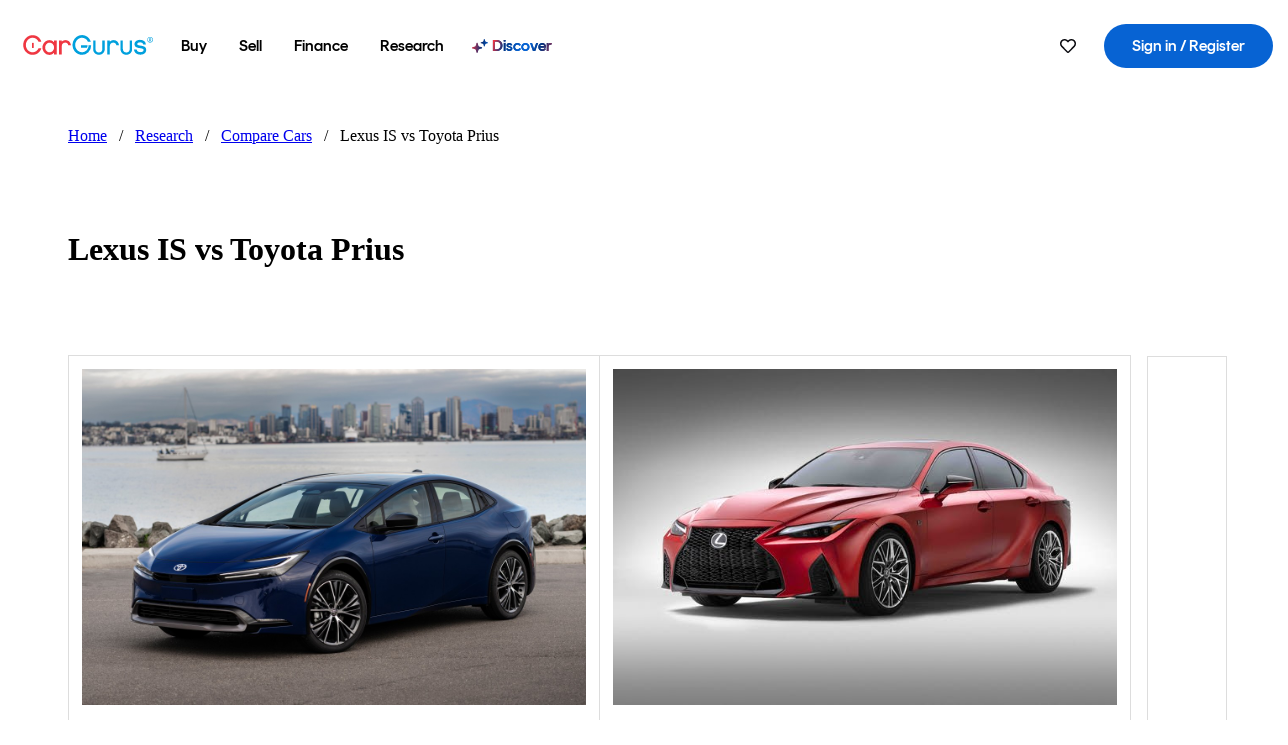

--- FILE ---
content_type: text/html; charset=utf-8
request_url: https://www.cargurus.com/research/compare/Toyota-Prius-vs-Lexus-IS-d15-d2824
body_size: 390969
content:
<!DOCTYPE html><html dir="ltr" lang="en-US"><head><meta charSet="utf-8"/><meta name="viewport" content="width=device-width,initial-scale=1"/><link rel="preload" as="image" href="//images.ctfassets.net/c9t6u0qhbv9e/B3GN0DSH0ZID4NFOnCcYA/6883daa5b0b46e5a9da8e67c98605a66/2024_Toyota_Prius.jpg" fetchPriority="auto"/><link rel="preload" as="image" href="//images.ctfassets.net/c9t6u0qhbv9e/2022LexusISPreviewsummary/8f436836ee0407df5d04821e38ff838f/2022_Lexus_IS_Preview_summaryImage.jpeg" fetchPriority="auto"/><link rel="preload" as="image" href="https://static-assets.cargurus.com/images/site-cars/listing-shelves/heart_6a82708ec1ea1aa87c3ccb86746b3d2b5dee3566a8f47dcf3cd9edcf79b2f080.svg"/><link rel="preload" as="image" href="https://static-assets.cargurus.com/images/site-car-comparison/social-profile-image_f785e31f2717d884514cfbd98bc26bf64c510bca05195489eb5a64068cfbbffc.png" fetchPriority="auto"/><script type="text/javascript" src="https://static.cargurus.com/bundles/js/snowplowInit.entry_602f33ab202372238033a501d0d0161d.js" async=""></script><title>Lexus IS vs Toyota Prius - CarGurus</title><meta property="og:title" content="Lexus IS vs Toyota Prius - CarGurus"/><meta name="description" content="Discover the differences between the Lexus IS and Toyota Prius with CarGurus. Compare price, expert/user reviews, popular features, vehicle specs and more."/><link rel="canonical" href="https://www.cargurus.com/research/compare/Toyota-Prius-vs-Lexus-IS-d15-d2824"/><link rel="alternate" hrefLang="en" href="https://www.cargurus.com/research/compare/Toyota-Prius-vs-Lexus-IS-d15-d2824"/><link rel="alternate" hrefLang="en-CA" href="https://www.cargurus.ca/research/compare/Toyota-Prius-vs-Lexus-IS-d15-d2824"/><link rel="alternate" hrefLang="x-default" href="https://www.cargurus.com/research/compare/Toyota-Prius-vs-Lexus-IS-d15-d2824"/><meta name="snowplow-page-context" data-page-type="research" data-page-sub-type="car-comparison-page"/><meta name="devInfo" data-build-id="site-car-comparison-187" data-deploymentloc="prod-ue1" data-sentry-integrated="true" data-sentry="https://6aa5ed453413580f12314579dd6e9f81@o47004.ingest.us.sentry.io/4506916214472704" data-mvt=""/><meta name="envInfo" data-application-url="https://www.cargurus.com" data-logged-in="false" data-email-hash="" data-cleaned-email-hash-md5="" data-cleaned-email-hash-sha1="" data-cleaned-email-hash-sha256="" data-service-name="site-car-comparison" data-device-os="DESKTOP" data-device-platform="0" data-experience="DESKTOP" data-mobile-app="false" data-mobile-app-version="" data-mobile-app-device-type="" data-mobile-app-device-version="" data-mobile-app-universal-link-indicator="false" data-mobile-app-camera-permission-denied="false" data-mobile-app-location-permission-denied="false" data-uuid="513fcf3c1ed6fb44-3.133.96.153.1769410725440" data-hashed-uuid="311cf09b568a89a122dbe9eebc32b42a" data-sentry-environment="PROD" data-one-trust-domain-id="42af5acd-0ccd-4810-8100-e0d8c43545af" data-mvt-experiments="{&quot;ACCOUNT_HUB_ASTRO&quot;:&quot;DEFAULT&quot;,&quot;ACCOUNT_HUB_PROXY_MIGRATION&quot;:&quot;DEFAULT&quot;,&quot;APP_AA_TEST&quot;:&quot;DEFAULT&quot;,&quot;APP_SMART_BANNER&quot;:&quot;DEFAULT&quot;,&quot;APP_TYPEAHEAD_MEILI_VS_OPEN_2&quot;:&quot;DEFAULT&quot;,&quot;AWN_LOGO_UPDATE&quot;:&quot;DEFAULT&quot;,&quot;AWN_LOGO_UPDATE_BUILDER&quot;:&quot;DEFAULT&quot;,&quot;CAR_VALUES_SSR_PROXY_MIGRATION&quot;:&quot;DEFAULT&quot;,&quot;CFIN_HOLDOUT_2026_Q1&quot;:&quot;DEFAULT&quot;,&quot;CF_BHPH_EXPANSION_PQ_APP&quot;:&quot;DEFAULT&quot;,&quot;CF_BHPH_PHASE_1&quot;:&quot;DEFAULT&quot;,&quot;CF_RECOMMENDED_LISTINGS_DASHBOARD&quot;:&quot;DEFAULT&quot;,&quot;CF_RECOMMENDED_LISTINGS_VDP&quot;:&quot;DEFAULT&quot;,&quot;CF_REMIX&quot;:&quot;DEFAULT&quot;,&quot;CF_SAVE_PREFS_ON_CALCULATOR&quot;:&quot;DEFAULT&quot;,&quot;CGC_APP_DOWNLOAD_INTER&quot;:&quot;DEFAULT&quot;,&quot;CIA_DEMO_APRIL16&quot;:&quot;DEFAULT&quot;,&quot;DISC_CONTEXT&quot;:&quot;DEFAULT&quot;,&quot;DISC_DYNAMIC_SUGGESTIONS&quot;:&quot;DEFAULT&quot;,&quot;DISC_NEW_CAR&quot;:&quot;DEFAULT&quot;,&quot;DISC_PERSONALIZED_BEST_MATCH&quot;:&quot;DEFAULT&quot;,&quot;DRT_PROXY_MIGRATION&quot;:&quot;DEFAULT&quot;,&quot;EURO_STANDARD_AND_ULEZ_SRP&quot;:&quot;DEFAULT&quot;,&quot;FINANCE_LANDING_PAGE_BUILDER_REDESIGN_5&quot;:&quot;DEFAULT&quot;,&quot;FOR_YOU_FILTER_V2_RECS&quot;:&quot;DEFAULT&quot;,&quot;FOR_YOU_SUGGESTED_SEARCHES&quot;:&quot;DEFAULT&quot;,&quot;FOR_YOU_UPDATED_RECS&quot;:&quot;DEFAULT&quot;,&quot;HDYHAU_SURVICATE&quot;:&quot;DEFAULT&quot;,&quot;HEADER_NUCPO_SRP&quot;:&quot;DEFAULT&quot;,&quot;HOMEPAGE_DEALERSHIP_MODE&quot;:&quot;DEFAULT&quot;,&quot;HOMEPAGE_SSR_PROXY_MIGRATION&quot;:&quot;DEFAULT&quot;,&quot;HP_RETURNING_USER_REDESIGN&quot;:&quot;DEFAULT&quot;,&quot;HP_SMC_BENTO_DESTINATION&quot;:&quot;DEFAULT&quot;,&quot;INSURANCE_HUB_HEADER_ITEM&quot;:&quot;DEFAULT&quot;,&quot;INTL_ONECLICK_POSTLEAD&quot;:&quot;DEFAULT&quot;,&quot;ISMC_LANDING_PAGE_OPTIMIZATION&quot;:&quot;DEFAULT&quot;,&quot;LEAD_BUILDER_V2&quot;:&quot;DEFAULT&quot;,&quot;LEAD_FORM_INPUT_VALIDATION&quot;:&quot;DEFAULT&quot;,&quot;LP_NEW_USED_CPO&quot;:&quot;DEFAULT&quot;,&quot;MCAS_CREATE_ACCOUNT_GATE&quot;:&quot;DEFAULT&quot;,&quot;MINI_VDP_AD_TEST&quot;:&quot;DEFAULT&quot;,&quot;MVT_CLIENT_TEST_TYPE&quot;:&quot;DEFAULT&quot;,&quot;NO_SSR_PROXY_MIGRATION&quot;:&quot;DEFAULT&quot;,&quot;PL_REMIX_FP&quot;:&quot;DEFAULT&quot;,&quot;PRECISION_TILE&quot;:&quot;DEFAULT&quot;,&quot;PUBMATIC_S2S&quot;:&quot;DEFAULT&quot;,&quot;SEARCH_AS_FILTERS_TEST3&quot;:&quot;DEFAULT&quot;,&quot;SIP_SNOWPLOW_PRIMARY_PIPELINE_SWITCH&quot;:&quot;DEFAULT&quot;,&quot;SIP_SNOWPLOW_SECONDARY_PIPELINE&quot;:&quot;DEFAULT&quot;,&quot;SITE_GENERATIVE_SEARCH_PROXY_MIGRATION&quot;:&quot;DEFAULT&quot;,&quot;SITE_INTL_SELL_MY_CAR_PROXY_MIGRATION&quot;:&quot;DEFAULT&quot;,&quot;SITE_LANDING_PAGES_PROXY_MIGRATION&quot;:&quot;DEFAULT&quot;,&quot;SITE_RESEARCH_PROXY_MIGRATION&quot;:&quot;DEFAULT&quot;,&quot;SMC_CHAT&quot;:&quot;DEFAULT&quot;,&quot;SMC_HIGHEST_OFFER_WINS&quot;:&quot;DEFAULT&quot;,&quot;SORT_TEST_HIF&quot;:&quot;DEFAULT&quot;,&quot;SORT_TEST_LTV1&quot;:&quot;DEFAULT&quot;,&quot;SPONSORED_DISCOVER_YOUR_PERFECT_CAR_MONTHLY&quot;:&quot;DEFAULT&quot;,&quot;SPONSORED_DISCOVER_YOUR_PERFECT_CAR_PALISADE&quot;:&quot;DEFAULT&quot;,&quot;SPONSORED_LISTINGS_OPT_TEST&quot;:&quot;DEFAULT&quot;,&quot;SRP_NO_RESULTS&quot;:&quot;DEFAULT&quot;,&quot;SRP_VDP_TSRP&quot;:&quot;DEFAULT&quot;,&quot;SRP_WITH_LS_SIMPLE&quot;:&quot;DEFAULT&quot;,&quot;SSR_ARTICLE_PAGES&quot;:&quot;DEFAULT&quot;,&quot;VDP_ORCHESTRATION_VEHICLE_DETAILS_TEST&quot;:&quot;DEFAULT&quot;}" data-reporting-mvt="[]" data-blackout-texas="true" data-cwv-perf-enabled="false" data-cwv-data-url="https://cwv-data.api.cargurus.com/api/cwv-data-service/v1/web-vital" data-locale-id="en_US" data-locale-name="ENGLISH" data-locale-namespace="cgRoot.6e93df2b" data-display-language="English" data-js-locale-id="en-us" data-application-locale-id="en" data-language-tag="en-us" data-country-code="US"/><meta name="traceparent" content="00-dda90ebfdb696957dda019b61d641637-f28367e5691de1e1-01"/><link rel="icon" sizes="16x16 32x32 48x48" href="https://static-assets.cargurus.com/images/site-cars/gfx/icons/Favicon-48x48_6373b09fac75791af2d247f93a097ee77d0e0b7bc08686894ed4f5ef19985ad7.png"/><link rel="icon" sizes="192x192" href="https://static-assets.cargurus.com/images/site-cars/gfx/icons/Favicon-192x192_b1eab52dd34d994d5f426decf98f7bb5dae7f24fb327e71644c8ef24641a3c77.png"/><link rel="preload" as="font" type="font/woff2" crossorigin="anonymous" href="https://static.cargurus.com/css/external/googlefonts/lato/v14/lato-v14-latin-regular.woff2"/><link rel="preload" as="font" type="font/woff2" crossorigin="anonymous" href="https://static.cargurus.com/css/external/googlefonts/lato/v14/lato-v14-latin-700.woff2"/><link rel="preconnect" href="https://www.googletagmanager.com"/><link rel="dns-prefetch" href="https://www.google-analytics.com"/><meta name="theme-color" content="#337ab7"/><meta name="referrer" content="origin-when-cross-origin"/><link rel="modulepreload" href="https://static-assets.cargurus.com/bundles/site-car-comparison/assets/manifest-fb5b7879.js"/><link rel="modulepreload" href="https://static-assets.cargurus.com/bundles/site-car-comparison/assets/entry.client-BOpqzk7t.js"/><link rel="modulepreload" href="https://static-assets.cargurus.com/bundles/site-car-comparison/assets/clsx-CZmTxS6G.js"/><link rel="modulepreload" href="https://static-assets.cargurus.com/bundles/site-car-comparison/assets/client-DpOdTTLb.js"/><link rel="modulepreload" href="https://static-assets.cargurus.com/bundles/site-car-comparison/assets/index-D2Mt60B2.js"/><link rel="modulepreload" href="https://static-assets.cargurus.com/bundles/site-car-comparison/assets/media-BUZdpUCl.js"/><link rel="modulepreload" href="https://static-assets.cargurus.com/bundles/site-car-comparison/assets/breadcrumbsHelpers-HBLUSNBu.js"/><link rel="modulepreload" href="https://static-assets.cargurus.com/bundles/site-car-comparison/assets/root-Cls8R71w.js"/><link rel="modulepreload" href="https://static-assets.cargurus.com/bundles/site-car-comparison/assets/PageWrapper-BA3jX4S3.js"/><link rel="modulepreload" href="https://static-assets.cargurus.com/bundles/site-car-comparison/assets/CarComparisonLayout-BUjgufJ2.js"/><link rel="modulepreload" href="https://static-assets.cargurus.com/bundles/site-car-comparison/assets/(_intl).research.compare._comparisonSlug-BRP4Bjs6.js"/><script type="application/ld+json">{"@context":"https://schema.org","@type":"BreadcrumbList","itemListElement":[{"@type":"ListItem","position":1,"item":{"@id":"https://www.cargurus.com/","name":"Home"}},{"@type":"ListItem","position":2,"item":{"@id":"https://www.cargurus.com/research","name":"Research"}},{"@type":"ListItem","position":3,"item":{"@id":"https://www.cargurus.com/research/compare","name":"Compare Cars"}},{"@type":"ListItem","position":4,"item":{"@id":"https://www.cargurus.com/research/compare/Toyota-Prius-vs-Lexus-IS-d15-d2824","name":"Lexus IS vs Toyota Prius"}}]}</script><link rel="stylesheet" href="https://static-assets.cargurus.com/bundles/site-car-comparison/assets/clsx-BaMZVt82.css"/><link rel="stylesheet" href="https://static-assets.cargurus.com/bundles/site-car-comparison/assets/client-B5p0ec4D.css"/><link rel="stylesheet" href="https://static-assets.cargurus.com/bundles/site-car-comparison/assets/root-BaMwUOHC.css"/><link rel="stylesheet" href="https://static-assets.cargurus.com/bundles/site-car-comparison/assets/PageWrapper-BqxEL16B.css"/><link rel="stylesheet" href="https://static-assets.cargurus.com/bundles/site-car-comparison/assets/CarComparisonLayout-C7t9gV4i.css"/><style type="text/css">@import url(https://static.cargurus.com/bundles/css/app_shell.entry.cdd929b04c5c65b28b7db0a86f7b6e63.css);
@import url(https://static.cargurus.com/bundles/css/cg_theme_base.entry.a2fb1e5287790b8d84fc892c2fe64d45.css) layer(reset);
@import url(https://static.cargurus.com/bundles/css/subscribeBlade.entry.ad312acc96330ed2f6f5195b069282b5.css);</style><script>
      window.disable_tracking = false;
      window.disable_ad_personalization = false;
  </script><script>
    googleTagDataLayer = [];
  </script><style type="text/css">.fresnel-container{margin:0;padding:0;}
@media not all and (min-width:0px) and (max-width:414.98px){.fresnel-at-sm{display:none!important;}}
@media not all and (min-width:415px) and (max-width:768.98px){.fresnel-at-md{display:none!important;}}
@media not all and (min-width:769px) and (max-width:1024.98px){.fresnel-at-lg{display:none!important;}}
@media not all and (min-width:1025px){.fresnel-at-xl{display:none!important;}}
@media not all and (max-width:414.98px){.fresnel-lessThan-md{display:none!important;}}
@media not all and (max-width:768.98px){.fresnel-lessThan-lg{display:none!important;}}
@media not all and (max-width:1024.98px){.fresnel-lessThan-xl{display:none!important;}}
@media not all and (min-width:415px){.fresnel-greaterThan-sm{display:none!important;}}
@media not all and (min-width:769px){.fresnel-greaterThan-md{display:none!important;}}
@media not all and (min-width:1025px){.fresnel-greaterThan-lg{display:none!important;}}
@media not all and (min-width:0px){.fresnel-greaterThanOrEqual-sm{display:none!important;}}
@media not all and (min-width:415px){.fresnel-greaterThanOrEqual-md{display:none!important;}}
@media not all and (min-width:769px){.fresnel-greaterThanOrEqual-lg{display:none!important;}}
@media not all and (min-width:1025px){.fresnel-greaterThanOrEqual-xl{display:none!important;}}
@media not all and (min-width:0px) and (max-width:414.98px){.fresnel-between-sm-md{display:none!important;}}
@media not all and (min-width:0px) and (max-width:768.98px){.fresnel-between-sm-lg{display:none!important;}}
@media not all and (min-width:0px) and (max-width:1024.98px){.fresnel-between-sm-xl{display:none!important;}}
@media not all and (min-width:415px) and (max-width:768.98px){.fresnel-between-md-lg{display:none!important;}}
@media not all and (min-width:415px) and (max-width:1024.98px){.fresnel-between-md-xl{display:none!important;}}
@media not all and (min-width:769px) and (max-width:1024.98px){.fresnel-between-lg-xl{display:none!important;}}</style></head><body><div id="bonnetMain"><div style="display:contents" role="contentinfo">
    <button id="skipToContent" class="skipLink">
        <span class="skipLinkContent">Skip to content</span>
    </button>


    
        <div class="headerNavSuperWrap">
   

    <nav class="headerNav withSandNav" id="headerNav" role="navigation" data-cg-it="app-shell-header">
        <div class="navWrapper  headerFooterRedesign">
            <a class="navLogo" href="https://www.cargurus.com/" data-cg-st="header-logo">
    <svg xmlns="http://www.w3.org/2000/svg" viewBox="0 0 291 46" class="cargurusLogo"><title>CarGurus Logo Homepage Link</title><g class="car" fill="#ef3742"><path d="M34.68 30.646c-2.463 5.439-7.44 8.672-13.239 8.672-8.313 0-15.035-7.286-15.035-16.266S13.179 6.785 21.441 6.785c6.004 0 10.827 3.181 13.239 8.672l.103.257h6.26l-.205-.616C38.066 6.374 30.626.987 21.441.987 9.844.987.454 10.839.454 23s9.39 22.065 20.987 22.065c9.082 0 16.523-5.439 19.396-14.162l.205-.616h-6.209l-.153.359zm24.784 8.826c-5.439 0-9.852-4.823-9.852-10.776 0-6.055 4.413-10.93 9.852-10.93s10.006 5.029 10.006 10.93c-.051 5.85-4.618 10.776-10.006 10.776m10.16-22.578a13.35 13.35 0 0 0-10.16-4.875c-8.877 0-15.856 7.286-15.856 16.626 0 9.288 6.979 16.574 15.856 16.574a13.297 13.297 0 0 0 10.16-4.926v4.156h5.798v-31.66h-5.798v4.105zm25.451-4.875a11.691 11.691 0 0 0-8.467 3.489v-2.72H80.81v31.66h6.004V25.206c0-4.413 3.181-7.594 7.594-7.594 3.746 0 6.312 2.206 6.927 5.901v.103l5.952-.051v-.154c-.82-6.979-5.438-11.392-12.212-11.392"/><path d="M20.107 18.228h3.9v11.443h-3.9V18.228z"/><circle cx="29.292" cy="19.973" r="2.258"/><circle cx="14.77" cy="19.973" r="2.258"/></g><g class="guru" fill="#00a0dd"><path d="M231.262 44.928c-7.532 0-12.999-5.467-12.999-12.999V13.131h5.267v18.797c0 4.686 3.108 7.835 7.732 7.835 4.594 0 7.68-3.149 7.68-7.835V13.131h5.319v18.797c-.001 7.534-5.468 13-12.999 13zm-61.269 0c-7.532 0-12.999-5.467-12.999-12.999V13.131h5.267v18.797c0 4.686 3.108 7.835 7.732 7.835 4.594 0 7.68-3.149 7.68-7.835V13.131h5.319v18.797c0 7.534-5.467 13-12.999 13zm92.98-20.543c-6.26-.975-7.389-1.796-7.389-3.489 0-2.155 2.874-3.848 6.517-3.848 3.797 0 6.312 1.693 6.927 4.567l.103.359h6.055l-.051-.513c-.667-6.158-5.644-10.006-12.982-10.006-8.621 0-12.52 4.977-12.52 9.596 0 6.106 4.721 8.005 12.367 9.082 7.389.975 7.954 2.463 7.954 4.31 0 2.258-2.463 4.567-7.235 4.567-4.362 0-7.543-2.104-8.159-5.439l-.051-.359h-6.004l.051.513c.872 6.619 6.414 10.93 14.162 10.93 7.8 0 13.034-4.208 13.034-10.468.049-7.185-5.492-8.673-12.779-9.802m-132.953-.718v5.285h13.188l.154-.257c.38-.817.656-1.679.821-2.566.168-.812.271-1.635.308-2.463H130.02z"/><path d="M146.851 23.667c-.308 8.826-6.671 15.497-14.727 15.497-8.415 0-15.291-7.286-15.291-16.164 0-8.929 6.876-16.215 15.291-16.215 5.696 0 10.571 3.233 13.085 8.672l.103.257h6.414l-.205-.616C148.494 6.375 140.899.782 132.125.782c-11.751 0-21.295 9.955-21.295 22.167s9.544 22.167 21.295 22.167a19.909 19.909 0 0 0 14.265-5.952 21.58 21.58 0 0 0 6.158-15.497h-5.697zM202.679 12.019a11.691 11.691 0 0 0-8.467 3.489v-2.72h-5.798v31.66h6.004V25.206c0-4.413 3.181-7.594 7.594-7.594 3.746 0 6.312 2.206 6.927 5.901v.103l5.952-.051v-.154c-.82-6.979-5.438-11.392-12.212-11.392M285.705 12.276a1.89 1.89 0 0 0-.192-.287 1.047 1.047 0 0 0-.242-.213 2.24 2.24 0 0 0 1.303-.737c.294-.373.447-.837.434-1.312a1.781 1.781 0 0 0-.676-1.513 3.47 3.47 0 0 0-2.095-.513h-2.353v7.312h1.279v-2.9h.648a.673.673 0 0 1 .316.057c.07.041.13.097.176.164l1.656 2.475a.422.422 0 0 0 .393.205h1.221l-1.869-2.736v-.002zm-1.598-1.099h-.943V8.685h1.074c.242-.005.483.02.718.073.17.038.33.113.467.221.119.099.208.23.257.377.055.172.081.352.078.533a1.22 1.22 0 0 1-.369.955 1.904 1.904 0 0 1-1.282.333z"/><circle cx="131.867" cy="17.663" r="2.36"/><circle cx="140.847" cy="17.663" r="2.36"/><path d="M284.457 17.445a6.088 6.088 0 1 1 6.089-6.089 6.094 6.094 0 0 1-6.089 6.089zm0-11.19a5.102 5.102 0 1 0 5.104 5.101 5.106 5.106 0 0 0-5.104-5.101z"/></g></svg>
            </a>

        <ul class="navMainLinks sandNavMenu headerFooterRedesign" role="menubar" data-hover-delay="300" data-sand-menu-bar data-cg-it="main-nav">

    <li class="links" role="none">



    <button id="wai_snm_cnl_buy" aria-haspopup="true" aria-expanded="false" class="sandMenuBarBtn menuToggle" role="menuitem" data-first-char="b" data-is-link data-href="/Cars/forsale" tabindex="0">
<span data-sand-menu-bar-text>Buy</span>    </button>

      <div class="dropdownBody " role="menu" aria-labelledby="wai_snm_cnl_buy" data-sand-submenu>
          <div class="dropdownBodyContent">


    <div class="dropdownSubMenu">
        <ul class="dropdownSubMenuList" role="menu">

    <li class="" role="none">
                    <a
href="/Cars/forsale" class="sandSubMenuLink " role="menuitem" data-first-char="u" tabindex="-1"    >
                      
<span data-sand-menu-bar-text>Used cars</span></a>
    </li>

    <li class="" role="none">
                    <a
href="/Cars/new/" class="sandSubMenuLink " role="menuitem" data-first-char="n" tabindex="-1"    >
                      
<span data-sand-menu-bar-text>New cars</span></a>
    </li>

    <li class="" role="none">
                    <a
href="/Cars/certified_pre_owned" class="sandSubMenuLink " role="menuitem" data-first-char="c" tabindex="-1"    >
                      
<span data-sand-menu-bar-text>Certified pre-owned</span></a>
    </li>
        </ul>
    </div>


    <div class="dropdownSubMenu">
        <ul class="dropdownSubMenuList" role="menu">

    <li class="" role="none">
                    <a
href="/shop/start-your-purchase-online" class="sandSubMenuLink " role="menuitem" data-first-char="s" tabindex="-1"    >
                      
<span data-sand-menu-bar-text>Start your purchase online</span></a>
    </li>

    <li class="" role="none">
                    <a
href="/shop/dealerships-near-me" class="sandSubMenuLink " role="menuitem" data-first-char="d" tabindex="-1"    >
                      
<span data-sand-menu-bar-text>Dealerships near me</span></a>
    </li>
        </ul>
    </div>
          </div>
      </div>
    </li>

    <li class="links" role="none">



    <button id="wai_snm_cnl_sell" aria-haspopup="true" aria-expanded="false" class="sandMenuBarBtn menuToggle" role="menuitem" data-first-char="s" data-is-link data-href="/sell-car/?pid=SellMyCarDesktopHeader" tabindex="-1">
<span data-sand-menu-bar-text>Sell</span>    </button>

      <div class="dropdownBody " role="menu" aria-labelledby="wai_snm_cnl_sell" data-sand-submenu>
          <div class="dropdownBodyContent">
                      <div class="sandSpacer" data-content="Buy" role="none" aria-hidden="true"></div>


    <div class="dropdownSubMenu">
        <ul class="dropdownSubMenuList" role="menu">

    <li class="" role="none">
                    <a
href="/sell-car/?pid=SellMyCarDesktopHeader" class="sandSubMenuLink " role="menuitem" data-first-char="s" tabindex="-1"    >
                      
<span data-sand-menu-bar-text>Sell my car</span></a>
    </li>


    <li class="" role="none">
                    <a
href="/research/car-valuation" class="sandSubMenuLink " role="menuitem" data-first-char="c" tabindex="-1"    >
                      
<span data-sand-menu-bar-text>Car values</span></a>
    </li>

    <li class="" role="none">
                    <a
href="/sell-car/#faq-section" class="sandSubMenuLink " role="menuitem" data-first-char="s" tabindex="-1"    >
                      
<span data-sand-menu-bar-text>Sell my car FAQs</span></a>
    </li>
        </ul>
    </div>
          </div>
      </div>
    </li>

    <li class="links" role="none">



    <button id="wai_snm_cnl_finance" aria-haspopup="true" aria-expanded="false" class="sandMenuBarBtn menuToggle" role="menuitem" data-first-char="f" data-is-link data-href="/Cars/finance" tabindex="-1">
<span data-sand-menu-bar-text>Finance</span>    </button>

      <div class="dropdownBody " role="menu" aria-labelledby="wai_snm_cnl_finance" data-sand-submenu>
          <div class="dropdownBodyContent">
                      <div class="sandSpacer" data-content="Buy" role="none" aria-hidden="true"></div>
                      <div class="sandSpacer" data-content="Sell" role="none" aria-hidden="true"></div>


    <div class="dropdownSubMenu">
        <ul class="dropdownSubMenuList" role="menu">

    <li class="" role="none">
                    <a
href="/Cars/finance" class="sandSubMenuLink " role="menuitem" data-first-char="p" tabindex="-1"    >
                      
<span data-sand-menu-bar-text>Prequalify for financing</span></a>
    </li>

    <li class="" role="none">
                    <a
href="/Cars/finance#educationalVideoPortal" class="sandSubMenuLink " role="menuitem" data-first-char="h" tabindex="-1"    >
                      
<span data-sand-menu-bar-text>How does it work?</span></a>
    </li>

    <li class="" role="none">
                    <a
href="/Cars/finance#financing-faq-contact" class="sandSubMenuLink " role="menuitem" data-first-char="f" tabindex="-1"    >
                      
<span data-sand-menu-bar-text>Financing FAQs</span></a>
    </li>
        </ul>
    </div>
          </div>
      </div>
    </li>

    <li class="links" role="none">



    <button id="wai_snm_cnl_research" aria-haspopup="true" aria-expanded="false" class="sandMenuBarBtn menuToggle" role="menuitem" data-first-char="r" data-is-link data-href="/research" tabindex="-1">
<span data-sand-menu-bar-text>Research</span>    </button>

      <div class="dropdownBody " role="menu" aria-labelledby="wai_snm_cnl_research" data-sand-submenu>
          <div class="dropdownBodyContent">
                      <div class="sandSpacer" data-content="Buy" role="none" aria-hidden="true"></div>
                      <div class="sandSpacer" data-content="Sell" role="none" aria-hidden="true"></div>
                      <div class="sandSpacer" data-content="Finance" role="none" aria-hidden="true"></div>


    <div class="dropdownSubMenu">
        <ul class="dropdownSubMenuList" role="menu">

    <li class="" role="none">
                    <a
href="/research" class="sandSubMenuLink " role="menuitem" data-first-char="t" tabindex="-1"    >
                      
<span data-sand-menu-bar-text>Test drive reviews</span></a>
    </li>

    <li class="" role="none">
                    <a
href="/research/price-trends" class="sandSubMenuLink " role="menuitem" data-first-char="p" tabindex="-1"    >
                      
<span data-sand-menu-bar-text>Price trends</span></a>
    </li>

    <li class="" role="none">
                    <a
href="/research/articles" class="sandSubMenuLink " role="menuitem" data-first-char="t" tabindex="-1"    >
                      
<span data-sand-menu-bar-text>Tips & advice</span></a>
    </li>
        </ul>
    </div>


    <div class="dropdownSubMenu">
        <ul class="dropdownSubMenuList" role="menu">

    <li class="" role="none">
                    <a
href="/shop/electric-cars" class="sandSubMenuLink " role="menuitem" data-first-char="e" tabindex="-1"    >
                      
<span data-sand-menu-bar-text>Electric cars</span></a>
    </li>

    <li class="" role="none">
                    <a
href="/research/compare" class="sandSubMenuLink " role="menuitem" data-first-char="c" tabindex="-1"    >
                      
<span data-sand-menu-bar-text>Compare cars</span></a>
    </li>
        </ul>
    </div>
          </div>
      </div>
    </li>

    <li class="links" role="none">
                <div class="discoverWrapper">
                        <a
href="/discover" class="sandMenuLink discoverMenuLink" role="menuitem" data-first-char="d" tabindex="-1"    >
                      
                        <svg width="16" height="14" viewBox="0 0 16 14" fill="none" xmlns="http://www.w3.org/2000/svg" class="discoverIcon">
                          <path fill-rule="evenodd" clip-rule="evenodd" d="M5.08644 3.76318C5.42567 3.76318 5.71977 3.99791 5.79498 4.3287L6.19703 6.09677C6.38297 6.91455 7.02154 7.55312 7.83933 7.73907L9.60737 8.14112C9.93814 8.21633 10.1729 8.51043 10.1729 8.84966C10.1729 9.1889 9.93814 9.483 9.60737 9.55821L7.83933 9.96026C7.02154 10.1462 6.38297 10.7848 6.19703 11.6026L5.79498 13.3706C5.71977 13.7014 5.42567 13.9361 5.08644 13.9361C4.74721 13.9361 4.4531 13.7014 4.3779 13.3706L3.97585 11.6026C3.7899 10.7848 3.15134 10.1462 2.33355 9.96026L0.565503 9.55821C0.234739 9.483 0 9.1889 0 8.84966C0 8.51043 0.234739 8.21633 0.565503 8.14112L2.33355 7.73907C3.15134 7.55312 3.7899 6.91455 3.97585 6.09677L4.3779 4.3287C4.4531 3.99791 4.74721 3.76318 5.08644 3.76318Z" fill="url(#paint0_linear_menuitem_discover)"/>
                          <path fill-rule="evenodd" clip-rule="evenodd" d="M12.3008 0.0639648C12.5475 0.0639648 12.7614 0.234678 12.8161 0.475254L13.1085 1.76112C13.2437 2.35587 13.7081 2.82028 14.3029 2.95552L15.5887 3.24792C15.8293 3.30261 16 3.51651 16 3.76322C16 4.00994 15.8293 4.22384 15.5887 4.27853L14.3029 4.57093C13.7081 4.70617 13.2437 5.17058 13.1085 5.76534L12.8161 7.05121C12.7614 7.29176 12.5475 7.46248 12.3008 7.46248C12.0541 7.46248 11.8402 7.29176 11.7855 7.05121L11.4931 5.76534C11.3578 5.17058 10.8934 4.70617 10.2987 4.57093L9.01282 4.27853C8.77226 4.22384 8.60154 4.00994 8.60154 3.76322C8.60154 3.51651 8.77226 3.30261 9.01282 3.24792L10.2987 2.95552C10.8934 2.82028 11.3578 2.35587 11.4931 1.76112L11.7855 0.475254C11.8402 0.234678 12.0541 0.0639648 12.3008 0.0639648Z" fill="url(#paint1_linear_menuitem_discover)"/>
                          <defs>
                            <linearGradient id="paint0_linear_menuitem_discover" x1="0.986831" y1="-21.8879" x2="20.6929" y2="-19.4631" gradientUnits="userSpaceOnUse">
                              <stop offset="0.0435764" stop-color="#F5333F"/>
                              <stop offset="0.633518" stop-color="#05317B"/>
                              <stop offset="1" stop-color="#0763D3"/>
                            </linearGradient>
                            <linearGradient id="paint1_linear_menuitem_discover" x1="0.986831" y1="-21.8879" x2="20.6929" y2="-19.4631" gradientUnits="userSpaceOnUse">
                              <stop offset="0.0435764" stop-color="#F5333F"/>
                              <stop offset="0.633518" stop-color="#05317B"/>
                              <stop offset="1" stop-color="#0763D3"/>
                            </linearGradient>
                          </defs>
                        </svg>
<span data-sand-menu-bar-text>Discover</span></a>
                    <div class="discoveryHoverTooltip">
                        <div class="discoveryTooltipContent">
                            The latest way to shop: smarter research, better listings.
                        </div>
                        <div class="discoveryTooltipArrow"></div>
                    </div>
                </div>
    </li>
        </ul>
  <ul class="navRightLinks headerFooterRedesign" role="menu" data-cg-it="right-nav-links">
    <li role="menuitem">




    <div data-sand-tooltip data-placement="bottom">
        <span
            aria-describedby="savedListingsButton"
            class="cgds_tooltip_wrapper"
            tabIndex="0"
        >
                              <a class="menuToggle headerFooterRedesign"
         href="/Cars/inventorylisting/mySaved.action?pid=sl_navbar"
         aria-label="Saved Cars"
      >
    <svg xmlns="http://www.w3.org/2000/svg"
         aria-hidden="true"
         aria-label=""
         focusable="false"
         data-prefix="far"
         data-icon="heart"
         class="svg-inline--fa fa-heart fa-w-16 navIcon headerFooterRedesign"
         role="img"
         viewBox="0 0 512 512"
    >
        <path fill="currentColor" d="M458.4 64.3C400.6 15.7 311.3 23 256 79.3 200.7 23 111.4 15.6 53.6 64.3-21.6 127.6-10.6 230.8 43 285.5l175.4 178.7c10 10.2 23.4 15.9 37.6 15.9 14.3 0 27.6-5.6 37.6-15.8L469 285.6c53.5-54.7 64.7-157.9-10.6-221.3zm-23.6 187.5L259.4 430.5c-2.4 2.4-4.4 2.4-6.8 0L77.2 251.8c-36.5-37.2-43.9-107.6 7.3-150.7 38.9-32.7 98.9-27.8 136.5 10.5l35 35.7 35-35.7c37.8-38.5 97.8-43.2 136.5-10.6 51.1 43.1 43.5 113.9 7.3 150.8z"/>
    </svg>
      </a>


        </span>
        <span
            id="savedListingsButton"
            class="cgds_tooltip"
            role='tooltip'
            aria-hidden="true"
        >
            Saved cars & searches
            <span
                data-popper-arrow
                class="cgds_tooltip_arrow"
            >
                <svg width='100%' viewBox='0 -1 20 10'>
                    <polygon points='0,10 20,10 10,0' />
                </svg>
            </span>
        </span>
    </div>
    </li>
    <li role="menuitem">
        <a id="sign-in-prominent"
         class="prominentSignIn headerFooterRedesign"
         href="/research/compare/authentication/login?redirectUrl=%2Fresearch%2Fcompare%2FToyota-Prius-vs-Lexus-IS-d15-d2824"
         title="Sign in / Register"
         data-cg-ft="nav-menu-sign-in"
        >
          <svg aria-hidden="true" focusable="false" data-prefix="far" data-icon="user-circle" class="svgStyle headerFooterRedesign" role="img" aria-label="user icon" xmlns="http://www.w3.org/2000/svg" viewBox="0 0 496 512" ><path fill="#0277BB" d="M248 104c-53 0-96 43-96 96s43 96 96 96 96-43 96-96-43-96-96-96zm0 144c-26.5 0-48-21.5-48-48s21.5-48 48-48 48 21.5 48 48-21.5 48-48 48zm0-240C111 8 0 119 0 256s111 248 248 248 248-111 248-248S385 8 248 8zm0 448c-49.7 0-95.1-18.3-130.1-48.4 14.9-23 40.4-38.6 69.6-39.5 20.8 6.4 40.6 9.6 60.5 9.6s39.7-3.1 60.5-9.6c29.2 1 54.7 16.5 69.6 39.5-35 30.1-80.4 48.4-130.1 48.4zm162.7-84.1c-24.4-31.4-62.1-51.9-105.1-51.9-10.2 0-26 9.6-57.6 9.6-31.5 0-47.4-9.6-57.6-9.6-42.9 0-80.6 20.5-105.1 51.9C61.9 339.2 48 299.2 48 256c0-110.3 89.7-200 200-200s200 89.7 200 200c0 43.2-13.9 83.2-37.3 115.9z"></path></svg>
          <span class="navTitle">
            Sign in / Register
          </span>
        </a>
  </li>
  </ul>
        </div>
    </nav>

 
        </div>
  

</div><main class="_app_1sw5l_10"><div class="_wrapper_1rtqx_1"><nav class="_breadcrumbsWrapper_1p8pn_1 _commonBreadcrumbsWrapper_1rtqx_9" role="navigation" aria-label="Breadcrumbs"><ol class="_breadcrumbsList_1p8pn_6"><li><a href="/" class="zstgG nUr-U _buttonLink_1p8pn_25">Home</a></li><li><span class="_dividerNoHorizontalSpace_1p8pn_15">/</span><a href="/research" class="zstgG nUr-U _buttonLink_1p8pn_25">Research</a></li><li><span class="_dividerNoHorizontalSpace_1p8pn_15">/</span><a href="/research/compare" class="zstgG nUr-U _buttonLink_1p8pn_25">Compare Cars</a></li><li><span class="_dividerNoHorizontalSpace_1p8pn_15">/</span><span class="_currentPageCrumb_1p8pn_30" aria-current="true">Lexus IS vs Toyota Prius</span></li></ol></nav></div><div class="_carComparisonLayout_jgsci_1"><h1 class="jyuTx oLqn4 _pageTitle_jgsci_20" data-testid="comparison-page-title">Lexus IS vs Toyota Prius</h1><div class="_tableMargins_jgsci_6"><div class="fresnel-container fresnel-between-sm-lg fresnel-_R_5qj5_"><div class="_heroTableWrapper_1hzlo_1"><table class="_heroTable_1hzlo_1" data-testid="hero-section-table"><tbody><tr class="_tableRow_lkcyq_25 _heroSection_1hzlo_36 _twoVehicleView_1hzlo_47" data-testid="table-row-0"><td class="_tableCell_lkcyq_1" colSpan="1" aria-label="row-0-cell-0"><div class="_vehicleCardWrapper_op3ph_1"><div class="_imageWrapper_op3ph_8" data-testid="hero-image-wrapper"><img class="_9FgUh _vehicleCardImage_op3ph_49" src="//images.ctfassets.net/c9t6u0qhbv9e/B3GN0DSH0ZID4NFOnCcYA/6883daa5b0b46e5a9da8e67c98605a66/2024_Toyota_Prius.jpg" alt="2025 Toyota Prius" data-testid="vehicle-card-image" fetchPriority="auto"/><button class="zstgG XHnv- KbOPK _removeVehicleXmark_op3ph_12" data-testid="change-remove-vehicle-mobile-button"><svg aria-hidden="true" focusable="false" data-prefix="fas" data-icon="xmark" class="svg-inline--fa fa-xmark _xmarkIcon_op3ph_40" role="img" xmlns="http://www.w3.org/2000/svg" viewBox="0 0 384 512"><path fill="currentColor" d="M342.6 150.6c12.5-12.5 12.5-32.8 0-45.3s-32.8-12.5-45.3 0L192 210.7 86.6 105.4c-12.5-12.5-32.8-12.5-45.3 0s-12.5 32.8 0 45.3L146.7 256 41.4 361.4c-12.5 12.5-12.5 32.8 0 45.3s32.8 12.5 45.3 0L192 301.3 297.4 406.6c12.5 12.5 32.8 12.5 45.3 0s12.5-32.8 0-45.3L237.3 256 342.6 150.6z"></path></svg></button></div><div class="_nameAndMsrp_op3ph_55"><div class="_vehicleName_op3ph_162" data-testid="vehicle-card-name">2025 Toyota Prius</div><div class="_msrp_op3ph_83"><div class="_msrpWrapper_op3ph_83" data-testid="vehicle-card-msrp"><span class="_msrpPrice_op3ph_89">$28,350</span><span class="_msrpText_op3ph_117">MSRP</span></div><a href="https://www.cargurus.com/research/2025-Toyota-Prius-c33882" rel="noreferrer" target="_blank" class="zstgG nUr-U _overviewLink_op3ph_231 _overviewNearMsrp_op3ph_250">Overview</a></div></div><div><div class="_trimsAndOverview_op3ph_191"><div class="mzJ5v"><select class="QH9st _trimSelect_op3ph_211" data-testid="trim-select"><option value="t114079">LE AWD</option><option value="t114080" selected="">LE FWD</option><option value="t114077">Limited AWD</option><option value="t114078">Limited FWD</option><option value="t114084">Nightshade AWD</option><option value="t114083">Nightshade FWD</option><option value="t114081">XLE AWD</option><option value="t114082">XLE FWD</option></select><svg xmlns="http://www.w3.org/2000/svg" class="DLXqM" viewBox="0 0 18 18" fill="none"><path d="M14 7L9 12L4 7" stroke-width="1.5"></path></svg></div><a href="https://www.cargurus.com/research/2025-Toyota-Prius-c33882" rel="noreferrer" target="_blank" class="zstgG nUr-U _overviewLink_op3ph_231 _overviewNearTrim_op3ph_269">Overview</a></div><div class="_divider_op3ph_279"></div><div role="group" class="p2psw _buttonGroup_op3ph_292"><a href="https://www.cargurus.com/research/2025-Toyota-Prius-c33882" rel="noreferrer" target="_blank" class="zstgG nUr-U _overviewLink_op3ph_231 _overviewInButtonGroup_op3ph_332">Overview</a><button class="zstgG mVEya _changeVehicleButton_op3ph_305">Change Vehicle</button><a href="/Cars/inventorylisting/viewDetailsFilterViewInventoryListing.action?entitySelectingHelper.selectedEntity=d15" rel="noreferrer" target="_blank" class="zstgG XHnv- _shopNowButton_op3ph_311">Shop Now</a></div></div></div></td><td class="_tableCell_lkcyq_1" colSpan="1" aria-label="row-0-cell-1"><div class="_vehicleCardWrapper_op3ph_1"><div class="_imageWrapper_op3ph_8" data-testid="hero-image-wrapper"><img class="_9FgUh _vehicleCardImage_op3ph_49" src="//images.ctfassets.net/c9t6u0qhbv9e/2022LexusISPreviewsummary/8f436836ee0407df5d04821e38ff838f/2022_Lexus_IS_Preview_summaryImage.jpeg" alt="2022 Lexus IS" data-testid="vehicle-card-image" fetchPriority="auto"/><button class="zstgG XHnv- KbOPK _removeVehicleXmark_op3ph_12" data-testid="change-remove-vehicle-mobile-button"><svg aria-hidden="true" focusable="false" data-prefix="fas" data-icon="xmark" class="svg-inline--fa fa-xmark _xmarkIcon_op3ph_40" role="img" xmlns="http://www.w3.org/2000/svg" viewBox="0 0 384 512"><path fill="currentColor" d="M342.6 150.6c12.5-12.5 12.5-32.8 0-45.3s-32.8-12.5-45.3 0L192 210.7 86.6 105.4c-12.5-12.5-32.8-12.5-45.3 0s-12.5 32.8 0 45.3L146.7 256 41.4 361.4c-12.5 12.5-12.5 32.8 0 45.3s32.8 12.5 45.3 0L192 301.3 297.4 406.6c12.5 12.5 32.8 12.5 45.3 0s12.5-32.8 0-45.3L237.3 256 342.6 150.6z"></path></svg></button></div><div class="_nameAndMsrp_op3ph_55"><div class="_vehicleName_op3ph_162" data-testid="vehicle-card-name">2022 Lexus IS</div><div class="_msrp_op3ph_83"><div class="_msrpWrapper_op3ph_83" data-testid="vehicle-card-msrp"><span class="_msrpPrice_op3ph_89">$39,125</span><span class="_msrpText_op3ph_117">MSRP</span></div><a href="https://www.cargurus.com/research/2022-Lexus-IS-c31251" rel="noreferrer" target="_blank" class="zstgG nUr-U _overviewLink_op3ph_231 _overviewNearMsrp_op3ph_250">Overview</a></div></div><div><div class="_trimsAndOverview_op3ph_191"><div class="mzJ5v"><select class="QH9st _trimSelect_op3ph_211" data-testid="trim-select"><option value="t99918">300 AWD</option><option value="t99919" selected="">300 RWD</option><option value="t99920">350 F Sport AWD</option><option value="t99921">350 F Sport RWD</option><option value="t100313">500 F Sport Launch Edition RWD</option><option value="t100314">500 F Sport Performance Premium RWD</option><option value="t100312">500 F Sport Performance RWD</option></select><svg xmlns="http://www.w3.org/2000/svg" class="DLXqM" viewBox="0 0 18 18" fill="none"><path d="M14 7L9 12L4 7" stroke-width="1.5"></path></svg></div><a href="https://www.cargurus.com/research/2022-Lexus-IS-c31251" rel="noreferrer" target="_blank" class="zstgG nUr-U _overviewLink_op3ph_231 _overviewNearTrim_op3ph_269">Overview</a></div><div class="_divider_op3ph_279"></div><div role="group" class="p2psw _buttonGroup_op3ph_292"><a href="https://www.cargurus.com/research/2022-Lexus-IS-c31251" rel="noreferrer" target="_blank" class="zstgG nUr-U _overviewLink_op3ph_231 _overviewInButtonGroup_op3ph_332">Overview</a><button class="zstgG mVEya _changeVehicleButton_op3ph_305">Change Vehicle</button><a href="/Cars/inventorylisting/viewDetailsFilterViewInventoryListing.action?entitySelectingHelper.selectedEntity=d2824" rel="noreferrer" target="_blank" class="zstgG XHnv- _shopNowButton_op3ph_311">Shop Now</a></div></div></div></td></tr><tr class="_tableRow_lkcyq_25 _heroSection_1hzlo_36 _twoVehicleView_1hzlo_47" data-testid="table-row-1"><td class="_tableCell_lkcyq_1" colSpan="2" aria-label="row-1-cell-1"><div class="_addVehicleCard_pi5r1_1"><button class="zstgG XHnv- _button_zdzbj_1 _transparentButton_zdzbj_43"><div class="_plusIconWrapper_zdzbj_16"><svg aria-hidden="true" focusable="false" data-prefix="fas" data-icon="plus" class="svg-inline--fa fa-plus _plusIcon_zdzbj_16" role="img" xmlns="http://www.w3.org/2000/svg" viewBox="0 0 448 512"><path fill="currentColor" d="M256 80c0-17.7-14.3-32-32-32s-32 14.3-32 32l0 144L48 224c-17.7 0-32 14.3-32 32s14.3 32 32 32l144 0 0 144c0 17.7 14.3 32 32 32s32-14.3 32-32l0-144 144 0c17.7 0 32-14.3 32-32s-14.3-32-32-32l-144 0 0-144z"></path></svg></div><span class="_buttonText_zdzbj_12">Add vehicle</span></button></div></td></tr></tbody></table></div><div class="_stickyWrapper_xmim8_1" data-testid="sticky-section-wrapper"><table class="_stickyTable_xmim8_25" style="width:0;margin-left:0"><thead><tr><th class="_stickyCell_xmim8_31" aria-label="2025 Toyota Prius"><div class="_vehicleCardWrapper_op3ph_1"><div class="_nameAndMsrp_op3ph_55 _nameAndMsrpMinimal_op3ph_79"><div class="_vehicleName_op3ph_162 _minimalVehicleName_op3ph_187" data-testid="vehicle-card-name">2025 Toyota Prius</div><div class="_msrp_op3ph_83"><div class="_msrpWrapper_op3ph_83" data-testid="vehicle-card-msrp"><span class="_msrpPrice_op3ph_89 _minimalMsrpPrice_op3ph_113">$28,350</span><span class="_msrpText_op3ph_117">MSRP</span></div><a href="https://www.cargurus.com/research/2025-Toyota-Prius-c33882" rel="noreferrer" target="_blank" class="zstgG nUr-U _overviewLink_op3ph_231 _overviewNearMsrp_op3ph_250">Overview</a></div></div><div><div class="_trimsAndOverview_op3ph_191"><div class="mzJ5v"><select class="QH9st _trimSelect_op3ph_211" data-testid="trim-select"><option value="t114079">LE AWD</option><option value="t114080" selected="">LE FWD</option><option value="t114077">Limited AWD</option><option value="t114078">Limited FWD</option><option value="t114084">Nightshade AWD</option><option value="t114083">Nightshade FWD</option><option value="t114081">XLE AWD</option><option value="t114082">XLE FWD</option></select><svg xmlns="http://www.w3.org/2000/svg" class="DLXqM" viewBox="0 0 18 18" fill="none"><path d="M14 7L9 12L4 7" stroke-width="1.5"></path></svg></div><a href="https://www.cargurus.com/research/2025-Toyota-Prius-c33882" rel="noreferrer" target="_blank" class="zstgG nUr-U _overviewLink_op3ph_231 _overviewNearTrim_op3ph_269">Overview</a></div><div class="_divider_op3ph_279 _minimalDivider_op3ph_288"></div><div role="group" class="p2psw _buttonGroup_op3ph_292"><a href="https://www.cargurus.com/research/2025-Toyota-Prius-c33882" rel="noreferrer" target="_blank" class="zstgG nUr-U _overviewLink_op3ph_231 _overviewInButtonGroup_op3ph_332">Overview</a><button class="zstgG mVEya _changeVehicleButton_op3ph_305">Change Vehicle</button><a href="/Cars/inventorylisting/viewDetailsFilterViewInventoryListing.action?entitySelectingHelper.selectedEntity=d15" rel="noreferrer" target="_blank" class="zstgG XHnv- _shopNowButton_op3ph_311">Shop Now</a></div></div></div></th><th class="_stickyCell_xmim8_31" aria-label="2022 Lexus IS"><div class="_vehicleCardWrapper_op3ph_1"><div class="_nameAndMsrp_op3ph_55 _nameAndMsrpMinimal_op3ph_79"><div class="_vehicleName_op3ph_162 _minimalVehicleName_op3ph_187" data-testid="vehicle-card-name">2022 Lexus IS</div><div class="_msrp_op3ph_83"><div class="_msrpWrapper_op3ph_83" data-testid="vehicle-card-msrp"><span class="_msrpPrice_op3ph_89 _minimalMsrpPrice_op3ph_113">$39,125</span><span class="_msrpText_op3ph_117">MSRP</span></div><a href="https://www.cargurus.com/research/2022-Lexus-IS-c31251" rel="noreferrer" target="_blank" class="zstgG nUr-U _overviewLink_op3ph_231 _overviewNearMsrp_op3ph_250">Overview</a></div></div><div><div class="_trimsAndOverview_op3ph_191"><div class="mzJ5v"><select class="QH9st _trimSelect_op3ph_211" data-testid="trim-select"><option value="t99918">300 AWD</option><option value="t99919" selected="">300 RWD</option><option value="t99920">350 F Sport AWD</option><option value="t99921">350 F Sport RWD</option><option value="t100313">500 F Sport Launch Edition RWD</option><option value="t100314">500 F Sport Performance Premium RWD</option><option value="t100312">500 F Sport Performance RWD</option></select><svg xmlns="http://www.w3.org/2000/svg" class="DLXqM" viewBox="0 0 18 18" fill="none"><path d="M14 7L9 12L4 7" stroke-width="1.5"></path></svg></div><a href="https://www.cargurus.com/research/2022-Lexus-IS-c31251" rel="noreferrer" target="_blank" class="zstgG nUr-U _overviewLink_op3ph_231 _overviewNearTrim_op3ph_269">Overview</a></div><div class="_divider_op3ph_279 _minimalDivider_op3ph_288"></div><div role="group" class="p2psw _buttonGroup_op3ph_292"><a href="https://www.cargurus.com/research/2022-Lexus-IS-c31251" rel="noreferrer" target="_blank" class="zstgG nUr-U _overviewLink_op3ph_231 _overviewInButtonGroup_op3ph_332">Overview</a><button class="zstgG mVEya _changeVehicleButton_op3ph_305">Change Vehicle</button><a href="/Cars/inventorylisting/viewDetailsFilterViewInventoryListing.action?entitySelectingHelper.selectedEntity=d2824" rel="noreferrer" target="_blank" class="zstgG XHnv- _shopNowButton_op3ph_311">Shop Now</a></div></div></div></th></tr></thead></table></div><div class="_tableWrapper_rhess_1"><table class="_table_rhess_1" data-testid="car-comparison-table"><tbody><tr><td class="_titleWrapper_1li21_1"><h2 class="_title_1li21_1">Overview</h2></td></tr></tbody><tbody><tr class="_tableRow_lkcyq_25 _grayedOut_lkcyq_20" data-testid="table-row-0"><td class="_tableCell_lkcyq_1" colSpan="1" aria-label="row-0-cell-1"><div class="_tableTextContainer_1n7fb_1"><h3 class="jyuTx rrEIz _cellTitle_1n7fb_48">Years produced</h3><div class="_content_1n7fb_8">2001-Present</div></div></td><td class="_tableCell_lkcyq_1" colSpan="1" aria-label="row-0-cell-2"><div class="_tableTextContainer_1n7fb_1"><h3 class="jyuTx rrEIz _cellTitle_1n7fb_48">Years produced</h3><div class="_content_1n7fb_8">2001-Present</div></div></td></tr><tr class="_tableRow_lkcyq_25" data-testid="table-row-1"><td class="_tableCell_lkcyq_1" colSpan="1" aria-label="row-1-cell-1"><div class="_tableTextContainer_1n7fb_1"><h3 class="jyuTx rrEIz _cellTitle_1n7fb_48">MSRP</h3><div class="_content_1n7fb_8">$28,350</div></div></td><td class="_tableCell_lkcyq_1" colSpan="1" aria-label="row-1-cell-2"><div class="_tableTextContainer_1n7fb_1"><h3 class="jyuTx rrEIz _cellTitle_1n7fb_48">MSRP</h3><div class="_content_1n7fb_8">$39,125</div></div></td></tr><tr class="_tableRow_lkcyq_25 _grayedOut_lkcyq_20" data-testid="table-row-2"><td class="_tableCell_lkcyq_1" colSpan="1" aria-label="row-2-cell-1"><div class="_tableTextContainer_1n7fb_1"><h3 class="jyuTx rrEIz _cellTitle_1n7fb_48">Listings</h3><a href="/Cars/inventorylisting/viewDetailsFilterViewInventoryListing.action?entitySelectingHelper.selectedEntity=d15" rel="noreferrer" data-testid="button-link" target="_blank" class="zstgG nUr-U _buttonAsLink_1n7fb_20">8451</a></div></td><td class="_tableCell_lkcyq_1" colSpan="1" aria-label="row-2-cell-2"><div class="_tableTextContainer_1n7fb_1"><h3 class="jyuTx rrEIz _cellTitle_1n7fb_48">Listings</h3><a href="/Cars/inventorylisting/viewDetailsFilterViewInventoryListing.action?entitySelectingHelper.selectedEntity=d2824" rel="noreferrer" data-testid="button-link" target="_blank" class="zstgG nUr-U _buttonAsLink_1n7fb_20">4827</a></div></td></tr></tbody><tbody><tr><td class="_titleWrapper_1li21_1"><h2 class="_title_1li21_1">Ratings &amp; Reviews</h2></td></tr></tbody><tbody><tr class="_tableRow_lkcyq_25 _grayedOut_lkcyq_20" data-testid="table-row-0"><td class="_tableCell_lkcyq_1" colSpan="1" aria-label="row-0-cell-1"><div class="_userReviewsContainer_1v8pg_1"><div class="_mobileTitle_1v8pg_18">User Reviews</div><div class="_ratingContainer_1v8pg_24"><div role="img" class="sJYdj"><svg class="q4aIN" xmlns="http://www.w3.org/2000/svg" viewBox="0 0 16 16" aria-hidden="true" focusable="false" data-testid="star-full"><path class="qIfBi" d="M8.60547 0.408203L10.7215 5.49574L16.2139 5.93607L12.0293 9.52066L13.3078 14.8803L8.60547 12.0082L3.90319 14.8803L5.18167 9.52066L0.997016 5.93607L6.48944 5.49574L8.60547 0.408203Z"></path></svg><svg class="q4aIN" xmlns="http://www.w3.org/2000/svg" viewBox="0 0 16 16" aria-hidden="true" focusable="false" data-testid="star-full"><path class="qIfBi" d="M8.60547 0.408203L10.7215 5.49574L16.2139 5.93607L12.0293 9.52066L13.3078 14.8803L8.60547 12.0082L3.90319 14.8803L5.18167 9.52066L0.997016 5.93607L6.48944 5.49574L8.60547 0.408203Z"></path></svg><svg class="q4aIN" xmlns="http://www.w3.org/2000/svg" viewBox="0 0 16 16" aria-hidden="true" focusable="false" data-testid="star-full"><path class="qIfBi" d="M8.60547 0.408203L10.7215 5.49574L16.2139 5.93607L12.0293 9.52066L13.3078 14.8803L8.60547 12.0082L3.90319 14.8803L5.18167 9.52066L0.997016 5.93607L6.48944 5.49574L8.60547 0.408203Z"></path></svg><svg class="q4aIN" xmlns="http://www.w3.org/2000/svg" viewBox="0 0 16 16" aria-hidden="true" focusable="false" data-testid="star-full"><path class="qIfBi" d="M8.60547 0.408203L10.7215 5.49574L16.2139 5.93607L12.0293 9.52066L13.3078 14.8803L8.60547 12.0082L3.90319 14.8803L5.18167 9.52066L0.997016 5.93607L6.48944 5.49574L8.60547 0.408203Z"></path></svg><svg class="q4aIN" xmlns="http://www.w3.org/2000/svg" viewBox="0 0 16 16" aria-hidden="true" focusable="false" data-testid="star-half"><path class="_1u4u2" d="M8.60547 0.408203L10.7215 5.49574L16.2139 5.93607L12.0293 9.52066L13.3078 14.8803L8.60547 12.0082L3.90319 14.8803L5.18167 9.52066L0.997016 5.93607L6.48944 5.49574L8.60547 0.408203Z"></path><path class="qIfBi" d="M8.60552 12.0082V0.408203L6.4895 5.49574L0.99707 5.93607L5.18172 9.52066L3.90324 14.8803L8.60552 12.0082Z"></path></svg></div><button class="zstgG nUr-U _showAllButton_iqzfd_68 _mobileButtonLink_1v8pg_40" data-testid="rating-button-link-mobile" type="button" aria-haspopup="dialog" aria-expanded="false" aria-controls="radix-_R_2kbblqj5_" data-state="closed">4.5</button></div></div></td><td class="_tableCell_lkcyq_1" colSpan="1" aria-label="row-0-cell-2"><div class="_userReviewsContainer_1v8pg_1"><div class="_mobileTitle_1v8pg_18">User Reviews</div><div class="_ratingContainer_1v8pg_24"><div role="img" class="sJYdj"><svg class="q4aIN" xmlns="http://www.w3.org/2000/svg" viewBox="0 0 16 16" aria-hidden="true" focusable="false" data-testid="star-full"><path class="qIfBi" d="M8.60547 0.408203L10.7215 5.49574L16.2139 5.93607L12.0293 9.52066L13.3078 14.8803L8.60547 12.0082L3.90319 14.8803L5.18167 9.52066L0.997016 5.93607L6.48944 5.49574L8.60547 0.408203Z"></path></svg><svg class="q4aIN" xmlns="http://www.w3.org/2000/svg" viewBox="0 0 16 16" aria-hidden="true" focusable="false" data-testid="star-full"><path class="qIfBi" d="M8.60547 0.408203L10.7215 5.49574L16.2139 5.93607L12.0293 9.52066L13.3078 14.8803L8.60547 12.0082L3.90319 14.8803L5.18167 9.52066L0.997016 5.93607L6.48944 5.49574L8.60547 0.408203Z"></path></svg><svg class="q4aIN" xmlns="http://www.w3.org/2000/svg" viewBox="0 0 16 16" aria-hidden="true" focusable="false" data-testid="star-full"><path class="qIfBi" d="M8.60547 0.408203L10.7215 5.49574L16.2139 5.93607L12.0293 9.52066L13.3078 14.8803L8.60547 12.0082L3.90319 14.8803L5.18167 9.52066L0.997016 5.93607L6.48944 5.49574L8.60547 0.408203Z"></path></svg><svg class="q4aIN" xmlns="http://www.w3.org/2000/svg" viewBox="0 0 16 16" aria-hidden="true" focusable="false" data-testid="star-full"><path class="qIfBi" d="M8.60547 0.408203L10.7215 5.49574L16.2139 5.93607L12.0293 9.52066L13.3078 14.8803L8.60547 12.0082L3.90319 14.8803L5.18167 9.52066L0.997016 5.93607L6.48944 5.49574L8.60547 0.408203Z"></path></svg><svg class="q4aIN" xmlns="http://www.w3.org/2000/svg" viewBox="0 0 16 16" aria-hidden="true" focusable="false" data-testid="star-half"><path class="_1u4u2" d="M8.60547 0.408203L10.7215 5.49574L16.2139 5.93607L12.0293 9.52066L13.3078 14.8803L8.60547 12.0082L3.90319 14.8803L5.18167 9.52066L0.997016 5.93607L6.48944 5.49574L8.60547 0.408203Z"></path><path class="qIfBi" d="M8.60552 12.0082V0.408203L6.4895 5.49574L0.99707 5.93607L5.18172 9.52066L3.90324 14.8803L8.60552 12.0082Z"></path></svg></div><button class="zstgG nUr-U _showAllButton_iqzfd_68 _mobileButtonLink_1v8pg_40" data-testid="rating-button-link-mobile" type="button" aria-haspopup="dialog" aria-expanded="false" aria-controls="radix-_R_2mbblqj5_" data-state="closed">4.5</button></div></div></td></tr><tr class="_tableRow_lkcyq_25" data-testid="table-row-1"><td class="_tableCell_lkcyq_1" colSpan="1" aria-label="row-1-cell-1"><div class="_tableTextContainer_1n7fb_1"><h3 class="jyuTx rrEIz _cellTitle_1n7fb_48">Expert reviews</h3><a href="/research/2025-Toyota-Prius-c33882" rel="noreferrer" data-testid="button-link" target="_blank" class="zstgG nUr-U _buttonAsLink_1n7fb_20">6.7 out of 10</a></div></td><td class="_tableCell_lkcyq_1" colSpan="1" aria-label="row-1-cell-2"><div class="_tableTextContainer_1n7fb_1"><h3 class="jyuTx rrEIz _cellTitle_1n7fb_48">Expert reviews</h3><a href="/research/2022-Lexus-IS-c31251" rel="noreferrer" data-testid="button-link" target="_blank" class="zstgG nUr-U _buttonAsLink_1n7fb_20">8.2 out of 10</a></div></td></tr><tr class="_tableRow_lkcyq_25 _grayedOut_lkcyq_20" data-testid="table-row-2"><td class="_tableCell_lkcyq_1" colSpan="1" aria-label="row-2-cell-1"><p class="jyuTx ptpvP _listTitle_afzul_1">Pros</p><ul aria-labelledby="Pros-heading" class="_listWrapper_afzul_7"><li class="_listItem_afzul_21"><svg aria-hidden="true" focusable="false" data-prefix="fal" data-icon="circle-check" class="svg-inline--fa fa-circle-check _icon_afzul_35 _proIcon_afzul_53" role="img" xmlns="http://www.w3.org/2000/svg" viewBox="0 0 512 512" aria-label="Pros"><path fill="currentColor" d="M256 32a224 224 0 1 1 0 448 224 224 0 1 1 0-448zm0 480A256 256 0 1 0 256 0a256 256 0 1 0 0 512zM363.3 203.3c6.2-6.2 6.2-16.4 0-22.6s-16.4-6.2-22.6 0L224 297.4l-52.7-52.7c-6.2-6.2-16.4-6.2-22.6 0s-6.2 16.4 0 22.6l64 64c6.2 6.2 16.4 6.2 22.6 0l128-128z"></path></svg><p class="jyuTx jtrgQ">Stylish design</p></li><li class="_listItem_afzul_21"><svg aria-hidden="true" focusable="false" data-prefix="fal" data-icon="circle-check" class="svg-inline--fa fa-circle-check _icon_afzul_35 _proIcon_afzul_53" role="img" xmlns="http://www.w3.org/2000/svg" viewBox="0 0 512 512" aria-label="Pros"><path fill="currentColor" d="M256 32a224 224 0 1 1 0 448 224 224 0 1 1 0-448zm0 480A256 256 0 1 0 256 0a256 256 0 1 0 0 512zM363.3 203.3c6.2-6.2 6.2-16.4 0-22.6s-16.4-6.2-22.6 0L224 297.4l-52.7-52.7c-6.2-6.2-16.4-6.2-22.6 0s-6.2 16.4 0 22.6l64 64c6.2 6.2 16.4 6.2 22.6 0l128-128z"></path></svg><p class="jyuTx jtrgQ">Easy-to-use technology</p></li><li class="_listItem_afzul_21"><svg aria-hidden="true" focusable="false" data-prefix="fal" data-icon="circle-check" class="svg-inline--fa fa-circle-check _icon_afzul_35 _proIcon_afzul_53" role="img" xmlns="http://www.w3.org/2000/svg" viewBox="0 0 512 512" aria-label="Pros"><path fill="currentColor" d="M256 32a224 224 0 1 1 0 448 224 224 0 1 1 0-448zm0 480A256 256 0 1 0 256 0a256 256 0 1 0 0 512zM363.3 203.3c6.2-6.2 6.2-16.4 0-22.6s-16.4-6.2-22.6 0L224 297.4l-52.7-52.7c-6.2-6.2-16.4-6.2-22.6 0s-6.2 16.4 0 22.6l64 64c6.2 6.2 16.4 6.2 22.6 0l128-128z"></path></svg><p class="jyuTx jtrgQ">Great safety ratings</p></li></ul><p class="jyuTx ptpvP _listTitle_afzul_1 _conSpacing_afzul_17">Cons</p><ul aria-labelledby="Cons-heading" class="_listWrapper_afzul_7"><li class="_listItem_afzul_21"><svg aria-hidden="true" focusable="false" data-prefix="fal" data-icon="ban" class="svg-inline--fa fa-ban _icon_afzul_35 _conIcon_afzul_57" role="img" xmlns="http://www.w3.org/2000/svg" viewBox="0 0 512 512" aria-label="Cons"><path fill="currentColor" d="M402.7 425.3l-316-316C52.6 148.6 32 199.9 32 256c0 123.7 100.3 224 224 224c56.1 0 107.4-20.6 146.7-54.7zm22.6-22.6C459.4 363.4 480 312.1 480 256C480 132.3 379.7 32 256 32c-56.1 0-107.4 20.6-146.7 54.7l316 316zM0 256a256 256 0 1 1 512 0A256 256 0 1 1 0 256z"></path></svg><p class="jyuTx jtrgQ">Real-world fuel economy falls short of EPA ratings</p></li><li class="_listItem_afzul_21"><svg aria-hidden="true" focusable="false" data-prefix="fal" data-icon="ban" class="svg-inline--fa fa-ban _icon_afzul_35 _conIcon_afzul_57" role="img" xmlns="http://www.w3.org/2000/svg" viewBox="0 0 512 512" aria-label="Cons"><path fill="currentColor" d="M402.7 425.3l-316-316C52.6 148.6 32 199.9 32 256c0 123.7 100.3 224 224 224c56.1 0 107.4-20.6 146.7-54.7zm22.6-22.6C459.4 363.4 480 312.1 480 256C480 132.3 379.7 32 256 32c-56.1 0-107.4 20.6-146.7 54.7l316 316zM0 256a256 256 0 1 1 512 0A256 256 0 1 1 0 256z"></path></svg><p class="jyuTx jtrgQ">Cramped back seat</p></li><li class="_listItem_afzul_21"><svg aria-hidden="true" focusable="false" data-prefix="fal" data-icon="ban" class="svg-inline--fa fa-ban _icon_afzul_35 _conIcon_afzul_57" role="img" xmlns="http://www.w3.org/2000/svg" viewBox="0 0 512 512" aria-label="Cons"><path fill="currentColor" d="M402.7 425.3l-316-316C52.6 148.6 32 199.9 32 256c0 123.7 100.3 224 224 224c56.1 0 107.4-20.6 146.7-54.7zm22.6-22.6C459.4 363.4 480 312.1 480 256C480 132.3 379.7 32 256 32c-56.1 0-107.4 20.6-146.7 54.7l316 316zM0 256a256 256 0 1 1 512 0A256 256 0 1 1 0 256z"></path></svg><p class="jyuTx jtrgQ">Not much cargo space</p></li></ul></td><td class="_tableCell_lkcyq_1" colSpan="1" aria-label="row-2-cell-2"><p class="jyuTx ptpvP _listTitle_afzul_1">Pros</p><ul aria-labelledby="Pros-heading" class="_listWrapper_afzul_7"><li class="_listItem_afzul_21"><svg aria-hidden="true" focusable="false" data-prefix="fal" data-icon="circle-check" class="svg-inline--fa fa-circle-check _icon_afzul_35 _proIcon_afzul_53" role="img" xmlns="http://www.w3.org/2000/svg" viewBox="0 0 512 512" aria-label="Pros"><path fill="currentColor" d="M256 32a224 224 0 1 1 0 448 224 224 0 1 1 0-448zm0 480A256 256 0 1 0 256 0a256 256 0 1 0 0 512zM363.3 203.3c6.2-6.2 6.2-16.4 0-22.6s-16.4-6.2-22.6 0L224 297.4l-52.7-52.7c-6.2-6.2-16.4-6.2-22.6 0s-6.2 16.4 0 22.6l64 64c6.2 6.2 16.4 6.2 22.6 0l128-128z"></path></svg><p class="jyuTx jtrgQ">Fun to drive</p></li><li class="_listItem_afzul_21"><svg aria-hidden="true" focusable="false" data-prefix="fal" data-icon="circle-check" class="svg-inline--fa fa-circle-check _icon_afzul_35 _proIcon_afzul_53" role="img" xmlns="http://www.w3.org/2000/svg" viewBox="0 0 512 512" aria-label="Pros"><path fill="currentColor" d="M256 32a224 224 0 1 1 0 448 224 224 0 1 1 0-448zm0 480A256 256 0 1 0 256 0a256 256 0 1 0 0 512zM363.3 203.3c6.2-6.2 6.2-16.4 0-22.6s-16.4-6.2-22.6 0L224 297.4l-52.7-52.7c-6.2-6.2-16.4-6.2-22.6 0s-6.2 16.4 0 22.6l64 64c6.2 6.2 16.4 6.2 22.6 0l128-128z"></path></svg><p class="jyuTx jtrgQ">Easy-to-use technology</p></li><li class="_listItem_afzul_21"><svg aria-hidden="true" focusable="false" data-prefix="fal" data-icon="circle-check" class="svg-inline--fa fa-circle-check _icon_afzul_35 _proIcon_afzul_53" role="img" xmlns="http://www.w3.org/2000/svg" viewBox="0 0 512 512" aria-label="Pros"><path fill="currentColor" d="M256 32a224 224 0 1 1 0 448 224 224 0 1 1 0-448zm0 480A256 256 0 1 0 256 0a256 256 0 1 0 0 512zM363.3 203.3c6.2-6.2 6.2-16.4 0-22.6s-16.4-6.2-22.6 0L224 297.4l-52.7-52.7c-6.2-6.2-16.4-6.2-22.6 0s-6.2 16.4 0 22.6l64 64c6.2 6.2 16.4 6.2 22.6 0l128-128z"></path></svg><p class="jyuTx jtrgQ">Standard advanced safety features</p></li></ul><p class="jyuTx ptpvP _listTitle_afzul_1 _conSpacing_afzul_17">Cons</p><ul aria-labelledby="Cons-heading" class="_listWrapper_afzul_7"><li class="_listItem_afzul_21"><svg aria-hidden="true" focusable="false" data-prefix="fal" data-icon="ban" class="svg-inline--fa fa-ban _icon_afzul_35 _conIcon_afzul_57" role="img" xmlns="http://www.w3.org/2000/svg" viewBox="0 0 512 512" aria-label="Cons"><path fill="currentColor" d="M402.7 425.3l-316-316C52.6 148.6 32 199.9 32 256c0 123.7 100.3 224 224 224c56.1 0 107.4-20.6 146.7-54.7zm22.6-22.6C459.4 363.4 480 312.1 480 256C480 132.3 379.7 32 256 32c-56.1 0-107.4 20.6-146.7 54.7l316 316zM0 256a256 256 0 1 1 512 0A256 256 0 1 1 0 256z"></path></svg><p class="jyuTx jtrgQ">Not much cargo space</p></li><li class="_listItem_afzul_21"><svg aria-hidden="true" focusable="false" data-prefix="fal" data-icon="ban" class="svg-inline--fa fa-ban _icon_afzul_35 _conIcon_afzul_57" role="img" xmlns="http://www.w3.org/2000/svg" viewBox="0 0 512 512" aria-label="Cons"><path fill="currentColor" d="M402.7 425.3l-316-316C52.6 148.6 32 199.9 32 256c0 123.7 100.3 224 224 224c56.1 0 107.4-20.6 146.7-54.7zm22.6-22.6C459.4 363.4 480 312.1 480 256C480 132.3 379.7 32 256 32c-56.1 0-107.4 20.6-146.7 54.7l316 316zM0 256a256 256 0 1 1 512 0A256 256 0 1 1 0 256z"></path></svg><p class="jyuTx jtrgQ">Noisy</p></li><li class="_listItem_afzul_21"><svg aria-hidden="true" focusable="false" data-prefix="fal" data-icon="ban" class="svg-inline--fa fa-ban _icon_afzul_35 _conIcon_afzul_57" role="img" xmlns="http://www.w3.org/2000/svg" viewBox="0 0 512 512" aria-label="Cons"><path fill="currentColor" d="M402.7 425.3l-316-316C52.6 148.6 32 199.9 32 256c0 123.7 100.3 224 224 224c56.1 0 107.4-20.6 146.7-54.7zm22.6-22.6C459.4 363.4 480 312.1 480 256C480 132.3 379.7 32 256 32c-56.1 0-107.4 20.6-146.7 54.7l316 316zM0 256a256 256 0 1 1 512 0A256 256 0 1 1 0 256z"></path></svg><p class="jyuTx jtrgQ">Poor value for money</p></li></ul></td></tr><tr class="_tableRow_lkcyq_25" data-testid="table-row-3"><td class="_tableCell_lkcyq_1" colSpan="2" aria-label="row-3-cell-1"><div class="_tableTextContainer_1n7fb_1"><h3 class="jyuTx rrEIz _cellTitle_1n7fb_48 _summaryTitle_1n7fb_37"> Reviews Summary</h3><div class="_paragraph_1n7fb_13"><div><p>Decades ago, few cars were anywhere near as fuel efficient as the Toyota Prius. Today, the 2025 Prius remains the fuel economy champion, but numerous alternatives are close behind. Some even offer more interior room at a lower price. That reality, coupled with the Prius’ cramped interior, limited trunk space, and general weirdness, means hybrid car buyers have options. In response, Toyota adds a new Nightshade trim level with a blacked-out look to the 2025 Prius lineup.</p><p><strong>Verdict:</strong> The point of the 2025 Toyota Prius is fuel economy, but our Prius Nightshade test car averaged 39.2 mpg, falling significantly short of the EPA estimate of 52 mpg in combined driving. That certainly isn’t superior to roomier hybrid cars from Honda, Hyundai, or from within Toyota’s own lineup.</p></div></div></div></td></tr><tr class="_tableRow_lkcyq_25 _grayedOut_lkcyq_20" data-testid="table-row-4"><td class="_tableCell_lkcyq_1" colSpan="2" aria-label="row-4-cell-1"><div class="_tableTextContainer_1n7fb_1"><h3 class="jyuTx rrEIz _cellTitle_1n7fb_48 _summaryTitle_1n7fb_37"> Reviews Summary</h3><div class="_paragraph_1n7fb_13"><span>After a substantial refresh for the 2021 model year, the 2022 Lexus IS lineup returns with a handful of minor updates and a significant improvement in performance. The new 2022 Lexus IS 500 F Sport Performance also debuts this year, packing a normally-aspirated 5.0-liter V8 and laugh-riot driving dynamics. We sampled the new 2022 IS 500 in the suburbs and outskirts of Phoenix, and if you’re among the driving enthusiasts who miss the discontinued Lexus GS F, this is a credible substitute.</span></div></div></td></tr><tr class="_tableRow_lkcyq_25" data-testid="table-row-5"><td class="_tableCell_lkcyq_1" colSpan="1" aria-label="row-5-cell-1"><div class="_videoContainer_gjdnu_9"><div class="_fallback_gjdnu_16 undefined"><div class="_fallbackText_gjdnu_33">No video found</div></div></div></td><td class="_tableCell_lkcyq_1" colSpan="1" aria-label="row-5-cell-2"><div class="_videoContainer_gjdnu_9"><iframe src="https://www.youtube.com/embed/v8qF9nmGBEc" title="YouTube video player" allow="accelerometer; autoplay; clipboard-write; encrypted-media; gyroscope" allowFullScreen="" class="_player_gjdnu_1"></iframe></div></td></tr></tbody><tbody><tr><td class="_titleWrapper_1li21_1"><h2 class="_title_1li21_1">Popular Features &amp; Specs</h2></td></tr></tbody><tbody><tr class="_tableRow_lkcyq_25 _grayedOut_lkcyq_20" data-testid="table-row-0"><td class="_tableCell_lkcyq_1" colSpan="1" aria-label="row-0-cell-1"><div class="_tableTextContainer_1n7fb_1"><h3 class="jyuTx rrEIz _cellTitle_1n7fb_48">Engine</h3><div class="_content_1n7fb_8">2.0L 194 hp I4 Hybrid</div></div></td><td class="_tableCell_lkcyq_1" colSpan="1" aria-label="row-0-cell-2"><div class="_tableTextContainer_1n7fb_1"><h3 class="jyuTx rrEIz _cellTitle_1n7fb_48">Engine</h3><div class="_content_1n7fb_8">2.0L 241 hp I4</div></div></td></tr><tr class="_tableRow_lkcyq_25" data-testid="table-row-1"><td class="_tableCell_lkcyq_1" colSpan="1" aria-label="row-1-cell-1"><div class="_tableTextContainer_1n7fb_1"><h3 class="jyuTx rrEIz _cellTitle_1n7fb_48">Drive Train</h3><div class="_content_1n7fb_8">FWD</div></div></td><td class="_tableCell_lkcyq_1" colSpan="1" aria-label="row-1-cell-2"><div class="_tableTextContainer_1n7fb_1"><h3 class="jyuTx rrEIz _cellTitle_1n7fb_48">Drive Train</h3><div class="_content_1n7fb_8">RWD</div></div></td></tr><tr class="_tableRow_lkcyq_25 _grayedOut_lkcyq_20" data-testid="table-row-2"><td class="_tableCell_lkcyq_1" colSpan="1" aria-label="row-2-cell-1"><div class="_tableTextContainer_1n7fb_1"><h3 class="jyuTx rrEIz _cellTitle_1n7fb_48">Seating Capacity</h3><div class="_content_1n7fb_8">5</div></div></td><td class="_tableCell_lkcyq_1" colSpan="1" aria-label="row-2-cell-2"><div class="_tableTextContainer_1n7fb_1"><h3 class="jyuTx rrEIz _cellTitle_1n7fb_48">Seating Capacity</h3><div class="_content_1n7fb_8">5</div></div></td></tr><tr class="_tableRow_lkcyq_25" data-testid="table-row-3"><td class="_tableCell_lkcyq_1" colSpan="1" aria-label="row-3-cell-1"><div class="_tableTextContainer_1n7fb_1"><h3 class="jyuTx rrEIz _cellTitle_1n7fb_48">Horsepower</h3><svg aria-hidden="true" focusable="false" data-prefix="fal" data-icon="dash" class="svg-inline--fa fa-dash _dashIcon_1n7fb_31" role="img" xmlns="http://www.w3.org/2000/svg" viewBox="0 0 512 512" data-testid="info-unavailable"><path fill="currentColor" d="M0 256c0-8.8 7.2-16 16-16l480 0c8.8 0 16 7.2 16 16s-7.2 16-16 16L16 272c-8.8 0-16-7.2-16-16z"></path></svg></div></td><td class="_tableCell_lkcyq_1" colSpan="1" aria-label="row-3-cell-2"><div class="_tableTextContainer_1n7fb_1"><h3 class="jyuTx rrEIz _cellTitle_1n7fb_48">Horsepower</h3><div class="_content_1n7fb_8">241 hp @ 5800 rpm</div></div></td></tr><tr class="_tableRow_lkcyq_25 _grayedOut_lkcyq_20" data-testid="table-row-4"><td class="_tableCell_lkcyq_1" colSpan="1" aria-label="row-4-cell-1"><div class="_tableTextContainer_1n7fb_1"><h3 class="jyuTx rrEIz _cellTitle_1n7fb_48">EV Battery Capacity</h3><div class="_content_1n7fb_8">0.9 kWh</div></div></td><td class="_tableCell_lkcyq_1" colSpan="1" aria-label="row-4-cell-2"><div class="_tableTextContainer_1n7fb_1"><h3 class="jyuTx rrEIz _cellTitle_1n7fb_48">EV Battery Capacity</h3><svg aria-hidden="true" focusable="false" data-prefix="fal" data-icon="dash" class="svg-inline--fa fa-dash _dashIcon_1n7fb_31" role="img" xmlns="http://www.w3.org/2000/svg" viewBox="0 0 512 512" data-testid="info-unavailable"><path fill="currentColor" d="M0 256c0-8.8 7.2-16 16-16l480 0c8.8 0 16 7.2 16 16s-7.2 16-16 16L16 272c-8.8 0-16-7.2-16-16z"></path></svg></div></td></tr><tr class="_tableRow_lkcyq_25" data-testid="table-row-5"><td class="_tableCell_lkcyq_1" colSpan="1" aria-label="row-5-cell-1"><div class="_tableTextContainer_1n7fb_1"><h3 class="jyuTx rrEIz _cellTitle_1n7fb_48">MPG City</h3><div class="_content_1n7fb_8">57</div></div></td><td class="_tableCell_lkcyq_1" colSpan="1" aria-label="row-5-cell-2"><div class="_tableTextContainer_1n7fb_1"><h3 class="jyuTx rrEIz _cellTitle_1n7fb_48">MPG City</h3><div class="_content_1n7fb_8">21</div></div></td></tr><tr class="_tableRow_lkcyq_25 _grayedOut_lkcyq_20" data-testid="table-row-6"><td class="_tableCell_lkcyq_1" colSpan="1" aria-label="row-6-cell-1"><div class="_tableTextContainer_1n7fb_1"><h3 class="jyuTx rrEIz _cellTitle_1n7fb_48">MPG Highway</h3><div class="_content_1n7fb_8">56</div></div></td><td class="_tableCell_lkcyq_1" colSpan="1" aria-label="row-6-cell-2"><div class="_tableTextContainer_1n7fb_1"><h3 class="jyuTx rrEIz _cellTitle_1n7fb_48">MPG Highway</h3><div class="_content_1n7fb_8">31</div></div></td></tr><tr class="_tableRow_lkcyq_25 _grayedOut_lkcyq_20" hidden="" data-testid="hidden-table-row-0"><td class="_tableCell_lkcyq_1 _sectionDividerCell_lkcyq_34" colSpan="2" aria-label="row-0-cell-0"><h2 class="_sectionDivider_pi5r1_30">Engine</h2></td></tr><tr class="_tableRow_lkcyq_25 _grayedOut_lkcyq_20" hidden="" data-testid="hidden-table-row-1"><td class="_tableCell_lkcyq_1" colSpan="1" aria-label="row-1-cell-1"><div class="_tableTextContainer_1n7fb_1"><h3 class="jyuTx rrEIz _cellTitle_1n7fb_48">Engine Name</h3><div class="_content_1n7fb_8">2.0L 194 hp I4 Hybrid</div></div></td><td class="_tableCell_lkcyq_1" colSpan="1" aria-label="row-1-cell-2"><div class="_tableTextContainer_1n7fb_1"><h3 class="jyuTx rrEIz _cellTitle_1n7fb_48">Engine Name</h3><div class="_content_1n7fb_8">2.0L 241 hp I4</div></div></td></tr><tr class="_tableRow_lkcyq_25" hidden="" data-testid="hidden-table-row-2"><td class="_tableCell_lkcyq_1" colSpan="1" aria-label="row-2-cell-1"><div class="_tableTextContainer_1n7fb_1"><h3 class="jyuTx rrEIz _cellTitle_1n7fb_48">Torque</h3><svg aria-hidden="true" focusable="false" data-prefix="fal" data-icon="dash" class="svg-inline--fa fa-dash _dashIcon_1n7fb_31" role="img" xmlns="http://www.w3.org/2000/svg" viewBox="0 0 512 512" data-testid="info-unavailable"><path fill="currentColor" d="M0 256c0-8.8 7.2-16 16-16l480 0c8.8 0 16 7.2 16 16s-7.2 16-16 16L16 272c-8.8 0-16-7.2-16-16z"></path></svg></div></td><td class="_tableCell_lkcyq_1" colSpan="1" aria-label="row-2-cell-2"><div class="_tableTextContainer_1n7fb_1"><h3 class="jyuTx rrEIz _cellTitle_1n7fb_48">Torque</h3><div class="_content_1n7fb_8">258 lb-ft @ 1650 rpm</div></div></td></tr><tr class="_tableRow_lkcyq_25 _grayedOut_lkcyq_20" hidden="" data-testid="hidden-table-row-3"><td class="_tableCell_lkcyq_1" colSpan="1" aria-label="row-3-cell-1"><div class="_tableTextContainer_1n7fb_1"><h3 class="jyuTx rrEIz _cellTitle_1n7fb_48">Horsepower</h3><svg aria-hidden="true" focusable="false" data-prefix="fal" data-icon="dash" class="svg-inline--fa fa-dash _dashIcon_1n7fb_31" role="img" xmlns="http://www.w3.org/2000/svg" viewBox="0 0 512 512" data-testid="info-unavailable"><path fill="currentColor" d="M0 256c0-8.8 7.2-16 16-16l480 0c8.8 0 16 7.2 16 16s-7.2 16-16 16L16 272c-8.8 0-16-7.2-16-16z"></path></svg></div></td><td class="_tableCell_lkcyq_1" colSpan="1" aria-label="row-3-cell-2"><div class="_tableTextContainer_1n7fb_1"><h3 class="jyuTx rrEIz _cellTitle_1n7fb_48">Horsepower</h3><div class="_content_1n7fb_8">241 hp @ 5800 rpm</div></div></td></tr><tr class="_tableRow_lkcyq_25" hidden="" data-testid="hidden-table-row-4"><td class="_tableCell_lkcyq_1" colSpan="1" aria-label="row-4-cell-1"><div class="_tableTextContainer_1n7fb_1"><h3 class="jyuTx rrEIz _cellTitle_1n7fb_48">Drivetrain</h3><div class="_content_1n7fb_8">FWD</div></div></td><td class="_tableCell_lkcyq_1" colSpan="1" aria-label="row-4-cell-2"><div class="_tableTextContainer_1n7fb_1"><h3 class="jyuTx rrEIz _cellTitle_1n7fb_48">Drivetrain</h3><div class="_content_1n7fb_8">RWD</div></div></td></tr><tr class="_tableRow_lkcyq_25 _grayedOut_lkcyq_20" hidden="" data-testid="hidden-table-row-5"><td class="_tableCell_lkcyq_1 _sectionDividerCell_lkcyq_34" colSpan="2" aria-label="row-5-cell-0"><h2 class="_sectionDivider_pi5r1_30">Fuel Economy</h2></td></tr><tr class="_tableRow_lkcyq_25 _grayedOut_lkcyq_20" hidden="" data-testid="hidden-table-row-6"><td class="_tableCell_lkcyq_1" colSpan="1" aria-label="row-6-cell-1"><div class="_tableTextContainer_1n7fb_1"><h3 class="jyuTx rrEIz _cellTitle_1n7fb_48">EV Battery Capacity</h3><div class="_content_1n7fb_8">0.9 kWh</div></div></td><td class="_tableCell_lkcyq_1" colSpan="1" aria-label="row-6-cell-2"><div class="_tableTextContainer_1n7fb_1"><h3 class="jyuTx rrEIz _cellTitle_1n7fb_48">EV Battery Capacity</h3><svg aria-hidden="true" focusable="false" data-prefix="fal" data-icon="dash" class="svg-inline--fa fa-dash _dashIcon_1n7fb_31" role="img" xmlns="http://www.w3.org/2000/svg" viewBox="0 0 512 512" data-testid="info-unavailable"><path fill="currentColor" d="M0 256c0-8.8 7.2-16 16-16l480 0c8.8 0 16 7.2 16 16s-7.2 16-16 16L16 272c-8.8 0-16-7.2-16-16z"></path></svg></div></td></tr><tr class="_tableRow_lkcyq_25" hidden="" data-testid="hidden-table-row-7"><td class="_tableCell_lkcyq_1" colSpan="1" aria-label="row-7-cell-1"><div class="_tableTextContainer_1n7fb_1"><h3 class="jyuTx rrEIz _cellTitle_1n7fb_48">MPG City</h3><div class="_paragraph_1n7fb_13">57</div></div></td><td class="_tableCell_lkcyq_1" colSpan="1" aria-label="row-7-cell-2"><div class="_tableTextContainer_1n7fb_1"><h3 class="jyuTx rrEIz _cellTitle_1n7fb_48">MPG City</h3><div class="_paragraph_1n7fb_13">21</div></div></td></tr><tr class="_tableRow_lkcyq_25 _grayedOut_lkcyq_20" hidden="" data-testid="hidden-table-row-8"><td class="_tableCell_lkcyq_1" colSpan="1" aria-label="row-8-cell-1"><div class="_tableTextContainer_1n7fb_1"><h3 class="jyuTx rrEIz _cellTitle_1n7fb_48">MPG Highway</h3><div class="_paragraph_1n7fb_13">56</div></div></td><td class="_tableCell_lkcyq_1" colSpan="1" aria-label="row-8-cell-2"><div class="_tableTextContainer_1n7fb_1"><h3 class="jyuTx rrEIz _cellTitle_1n7fb_48">MPG Highway</h3><div class="_paragraph_1n7fb_13">31</div></div></td></tr><tr class="_tableRow_lkcyq_25" hidden="" data-testid="hidden-table-row-9"><td class="_tableCell_lkcyq_1 _sectionDividerCell_lkcyq_34" colSpan="2" aria-label="row-9-cell-0"><h2 class="_sectionDivider_pi5r1_30">Interior</h2></td></tr><tr class="_tableRow_lkcyq_25 _grayedOut_lkcyq_20" hidden="" data-testid="hidden-table-row-10"><td class="_tableCell_lkcyq_1" colSpan="1" aria-label="row-10-cell-1"><div class="_tableTextContainer_1n7fb_1"><h3 class="jyuTx rrEIz _cellTitle_1n7fb_48">Seating Capacity</h3><div class="_paragraph_1n7fb_13">5</div></div></td><td class="_tableCell_lkcyq_1" colSpan="1" aria-label="row-10-cell-2"><div class="_tableTextContainer_1n7fb_1"><h3 class="jyuTx rrEIz _cellTitle_1n7fb_48">Seating Capacity</h3><div class="_paragraph_1n7fb_13">5</div></div></td></tr><tr class="_tableRow_lkcyq_25" hidden="" data-testid="hidden-table-row-11"><td class="_tableCell_lkcyq_1 _sectionDividerCell_lkcyq_34" colSpan="2" aria-label="row-11-cell-0"><h2 class="_sectionDivider_pi5r1_30">Safety</h2></td></tr><tr class="_tableRow_lkcyq_25 _grayedOut_lkcyq_20" hidden="" data-testid="hidden-table-row-12"><td class="_tableCell_lkcyq_1" colSpan="1" aria-label="row-12-cell-1"><div class="_tableTextContainer_1n7fb_1"><h3 class="jyuTx rrEIz _cellTitle_1n7fb_48">Front Crash Overall</h3><div class="_paragraph_1n7fb_13">5</div></div></td><td class="_tableCell_lkcyq_1" colSpan="1" aria-label="row-12-cell-2"><div class="_tableTextContainer_1n7fb_1"><h3 class="jyuTx rrEIz _cellTitle_1n7fb_48">Front Crash Overall</h3><div class="_paragraph_1n7fb_13">4</div></div></td></tr><tr class="_tableRow_lkcyq_25" hidden="" data-testid="hidden-table-row-13"><td class="_tableCell_lkcyq_1" colSpan="1" aria-label="row-13-cell-1"><div class="_tableTextContainer_1n7fb_1"><h3 class="jyuTx rrEIz _cellTitle_1n7fb_48">Side Crash Overall</h3><div class="_paragraph_1n7fb_13">5</div></div></td><td class="_tableCell_lkcyq_1" colSpan="1" aria-label="row-13-cell-2"><div class="_tableTextContainer_1n7fb_1"><h3 class="jyuTx rrEIz _cellTitle_1n7fb_48">Side Crash Overall</h3><div class="_paragraph_1n7fb_13">5</div></div></td></tr><tr class="_tableRow_lkcyq_25 _grayedOut_lkcyq_20" hidden="" data-testid="hidden-table-row-14"><td class="_tableCell_lkcyq_1 _sectionDividerCell_lkcyq_34" colSpan="2" aria-label="row-14-cell-0"><h2 class="_sectionDivider_pi5r1_30">Dimensions &amp; Capacity</h2></td></tr><tr class="_tableRow_lkcyq_25 _grayedOut_lkcyq_20" hidden="" data-testid="hidden-table-row-15"><td class="_tableCell_lkcyq_1" colSpan="1" aria-label="row-15-cell-1"><div class="_tableTextContainer_1n7fb_1"><h3 class="jyuTx rrEIz _cellTitle_1n7fb_48">Cargo Space</h3><div class="_content_1n7fb_8">23.8 cu ft</div></div></td><td class="_tableCell_lkcyq_1" colSpan="1" aria-label="row-15-cell-2"><div class="_tableTextContainer_1n7fb_1"><h3 class="jyuTx rrEIz _cellTitle_1n7fb_48">Cargo Space</h3><div class="_content_1n7fb_8">10.8 cu ft</div></div></td></tr><tr class="_tableRow_lkcyq_25" hidden="" data-testid="hidden-table-row-16"><td class="_tableCell_lkcyq_1" colSpan="1" aria-label="row-16-cell-1"><div class="_tableTextContainer_1n7fb_1"><h3 class="jyuTx rrEIz _cellTitle_1n7fb_48">Curb Weight</h3><div class="_content_1n7fb_8">3097 lbs</div></div></td><td class="_tableCell_lkcyq_1" colSpan="1" aria-label="row-16-cell-2"><div class="_tableTextContainer_1n7fb_1"><h3 class="jyuTx rrEIz _cellTitle_1n7fb_48">Curb Weight</h3><div class="_content_1n7fb_8">3715 lbs</div></div></td></tr><tr class="_tableRow_lkcyq_25 _grayedOut_lkcyq_20" hidden="" data-testid="hidden-table-row-17"><td class="_tableCell_lkcyq_1" colSpan="1" aria-label="row-17-cell-1"><div class="_tableTextContainer_1n7fb_1"><h3 class="jyuTx rrEIz _cellTitle_1n7fb_48">Height</h3><div class="_content_1n7fb_8">55.9 in</div></div></td><td class="_tableCell_lkcyq_1" colSpan="1" aria-label="row-17-cell-2"><div class="_tableTextContainer_1n7fb_1"><h3 class="jyuTx rrEIz _cellTitle_1n7fb_48">Height</h3><div class="_content_1n7fb_8">56.5 in</div></div></td></tr><tr class="_tableRow_lkcyq_25" hidden="" data-testid="hidden-table-row-18"><td class="_tableCell_lkcyq_1" colSpan="1" aria-label="row-18-cell-1"><div class="_tableTextContainer_1n7fb_1"><h3 class="jyuTx rrEIz _cellTitle_1n7fb_48">Length</h3><div class="_content_1n7fb_8">181.1 in</div></div></td><td class="_tableCell_lkcyq_1" colSpan="1" aria-label="row-18-cell-2"><div class="_tableTextContainer_1n7fb_1"><h3 class="jyuTx rrEIz _cellTitle_1n7fb_48">Length</h3><div class="_content_1n7fb_8">185.4 in</div></div></td></tr><tr class="_tableRow_lkcyq_25 _grayedOut_lkcyq_20" hidden="" data-testid="hidden-table-row-19"><td class="_tableCell_lkcyq_1" colSpan="1" aria-label="row-19-cell-1"><div class="_tableTextContainer_1n7fb_1"><h3 class="jyuTx rrEIz _cellTitle_1n7fb_48">Width</h3><div class="_content_1n7fb_8">70.2 in</div></div></td><td class="_tableCell_lkcyq_1" colSpan="1" aria-label="row-19-cell-2"><div class="_tableTextContainer_1n7fb_1"><h3 class="jyuTx rrEIz _cellTitle_1n7fb_48">Width</h3><div class="_content_1n7fb_8">72.4 in</div></div></td></tr><tr class="_tableRow_lkcyq_25" hidden="" data-testid="hidden-table-row-20"><td class="_tableCell_lkcyq_1" colSpan="1" aria-label="row-20-cell-1"><div class="_tableTextContainer_1n7fb_1"><h3 class="jyuTx rrEIz _cellTitle_1n7fb_48">Wheelbase</h3><div class="_content_1n7fb_8">108.3 in</div></div></td><td class="_tableCell_lkcyq_1" colSpan="1" aria-label="row-20-cell-2"><div class="_tableTextContainer_1n7fb_1"><h3 class="jyuTx rrEIz _cellTitle_1n7fb_48">Wheelbase</h3><div class="_content_1n7fb_8">110.2 in</div></div></td></tr><tr class="_tableRow_lkcyq_25 _grayedOut_lkcyq_20" hidden="" data-testid="hidden-table-row-21"><td class="_tableCell_lkcyq_1" colSpan="1" aria-label="row-21-cell-1"><div class="_tableTextContainer_1n7fb_1"><h3 class="jyuTx rrEIz _cellTitle_1n7fb_48">Maximum Payload</h3><div class="_content_1n7fb_8">860 lbs</div></div></td><td class="_tableCell_lkcyq_1" colSpan="1" aria-label="row-21-cell-2"><div class="_tableTextContainer_1n7fb_1"><h3 class="jyuTx rrEIz _cellTitle_1n7fb_48">Maximum Payload</h3><div class="_content_1n7fb_8">825 lbs</div></div></td></tr><tr class="_tableRow_lkcyq_25" hidden="" data-testid="hidden-table-row-22"><td class="_tableCell_lkcyq_1" colSpan="1" aria-label="row-22-cell-1"><div class="_tableTextContainer_1n7fb_1"><h3 class="jyuTx rrEIz _cellTitle_1n7fb_48">Number of doors</h3><div class="_paragraph_1n7fb_13">4</div></div></td><td class="_tableCell_lkcyq_1" colSpan="1" aria-label="row-22-cell-2"><div class="_tableTextContainer_1n7fb_1"><h3 class="jyuTx rrEIz _cellTitle_1n7fb_48">Number of doors</h3><div class="_paragraph_1n7fb_13">4</div></div></td></tr><tr class="_expanderRow_1gkbe_1"><td class="_epanderCell_1gkbe_11" colSpan="2"><button class="zstgG m0CZm _expanderButton_1gkbe_25" data-testid="expander-row-button">Show more features<svg aria-hidden="true" focusable="false" data-prefix="fal" data-icon="chevron-down" class="svg-inline--fa fa-chevron-down X-PUf _expanderIcon_1gkbe_39" role="img" xmlns="http://www.w3.org/2000/svg" viewBox="0 0 512 512"><path fill="currentColor" d="M267.3 395.3c-6.2 6.2-16.4 6.2-22.6 0l-192-192c-6.2-6.2-6.2-16.4 0-22.6s16.4-6.2 22.6 0L256 361.4 436.7 180.7c6.2-6.2 16.4-6.2 22.6 0s6.2 16.4 0 22.6l-192 192z"></path></svg></button></td></tr></tbody></table></div></div><div class="fresnel-container fresnel-greaterThanOrEqual-lg fresnel-_R_9qj5_"><div class="_heroTableWrapper_1hzlo_1"><table class="_heroTable_1hzlo_1" data-testid="hero-section-table"><tbody><tr class="_tableRow_lkcyq_25 _heroSection_1hzlo_36 _twoVehicleView_1hzlo_47" data-testid="table-row-0"><td class="_tableCell_lkcyq_1" colSpan="1" aria-label="row-0-cell-0"><div class="_vehicleCardWrapper_op3ph_1"><div class="_imageWrapper_op3ph_8" data-testid="hero-image-wrapper"><img class="_9FgUh _vehicleCardImage_op3ph_49" src="//images.ctfassets.net/c9t6u0qhbv9e/B3GN0DSH0ZID4NFOnCcYA/6883daa5b0b46e5a9da8e67c98605a66/2024_Toyota_Prius.jpg" alt="2025 Toyota Prius" data-testid="vehicle-card-image" fetchPriority="auto"/><button class="zstgG XHnv- KbOPK _removeVehicleXmark_op3ph_12" data-testid="change-remove-vehicle-mobile-button"><svg aria-hidden="true" focusable="false" data-prefix="fas" data-icon="xmark" class="svg-inline--fa fa-xmark _xmarkIcon_op3ph_40" role="img" xmlns="http://www.w3.org/2000/svg" viewBox="0 0 384 512"><path fill="currentColor" d="M342.6 150.6c12.5-12.5 12.5-32.8 0-45.3s-32.8-12.5-45.3 0L192 210.7 86.6 105.4c-12.5-12.5-32.8-12.5-45.3 0s-12.5 32.8 0 45.3L146.7 256 41.4 361.4c-12.5 12.5-12.5 32.8 0 45.3s32.8 12.5 45.3 0L192 301.3 297.4 406.6c12.5 12.5 32.8 12.5 45.3 0s12.5-32.8 0-45.3L237.3 256 342.6 150.6z"></path></svg></button></div><div class="_nameAndMsrp_op3ph_55"><div class="_vehicleName_op3ph_162" data-testid="vehicle-card-name">2025 Toyota Prius</div><div class="_msrp_op3ph_83"><div class="_msrpWrapper_op3ph_83" data-testid="vehicle-card-msrp"><span class="_msrpPrice_op3ph_89">$28,350</span><span class="_msrpText_op3ph_117">MSRP</span></div><a href="https://www.cargurus.com/research/2025-Toyota-Prius-c33882" rel="noreferrer" target="_blank" class="zstgG nUr-U _overviewLink_op3ph_231 _overviewNearMsrp_op3ph_250">Overview</a></div></div><div><div class="_trimsAndOverview_op3ph_191"><div class="mzJ5v"><select class="QH9st _trimSelect_op3ph_211" data-testid="trim-select"><option value="t114079">LE AWD</option><option value="t114080" selected="">LE FWD</option><option value="t114077">Limited AWD</option><option value="t114078">Limited FWD</option><option value="t114084">Nightshade AWD</option><option value="t114083">Nightshade FWD</option><option value="t114081">XLE AWD</option><option value="t114082">XLE FWD</option></select><svg xmlns="http://www.w3.org/2000/svg" class="DLXqM" viewBox="0 0 18 18" fill="none"><path d="M14 7L9 12L4 7" stroke-width="1.5"></path></svg></div><a href="https://www.cargurus.com/research/2025-Toyota-Prius-c33882" rel="noreferrer" target="_blank" class="zstgG nUr-U _overviewLink_op3ph_231 _overviewNearTrim_op3ph_269">Overview</a></div><div class="_divider_op3ph_279"></div><div role="group" class="p2psw _buttonGroup_op3ph_292"><a href="https://www.cargurus.com/research/2025-Toyota-Prius-c33882" rel="noreferrer" target="_blank" class="zstgG nUr-U _overviewLink_op3ph_231 _overviewInButtonGroup_op3ph_332">Overview</a><button class="zstgG mVEya _changeVehicleButton_op3ph_305">Change Vehicle</button><a href="/Cars/inventorylisting/viewDetailsFilterViewInventoryListing.action?entitySelectingHelper.selectedEntity=d15" rel="noreferrer" target="_blank" class="zstgG XHnv- _shopNowButton_op3ph_311">Shop Now</a></div></div></div></td><td class="_tableCell_lkcyq_1" colSpan="1" aria-label="row-0-cell-1"><div class="_vehicleCardWrapper_op3ph_1"><div class="_imageWrapper_op3ph_8" data-testid="hero-image-wrapper"><img class="_9FgUh _vehicleCardImage_op3ph_49" src="//images.ctfassets.net/c9t6u0qhbv9e/2022LexusISPreviewsummary/8f436836ee0407df5d04821e38ff838f/2022_Lexus_IS_Preview_summaryImage.jpeg" alt="2022 Lexus IS" data-testid="vehicle-card-image" fetchPriority="auto"/><button class="zstgG XHnv- KbOPK _removeVehicleXmark_op3ph_12" data-testid="change-remove-vehicle-mobile-button"><svg aria-hidden="true" focusable="false" data-prefix="fas" data-icon="xmark" class="svg-inline--fa fa-xmark _xmarkIcon_op3ph_40" role="img" xmlns="http://www.w3.org/2000/svg" viewBox="0 0 384 512"><path fill="currentColor" d="M342.6 150.6c12.5-12.5 12.5-32.8 0-45.3s-32.8-12.5-45.3 0L192 210.7 86.6 105.4c-12.5-12.5-32.8-12.5-45.3 0s-12.5 32.8 0 45.3L146.7 256 41.4 361.4c-12.5 12.5-12.5 32.8 0 45.3s32.8 12.5 45.3 0L192 301.3 297.4 406.6c12.5 12.5 32.8 12.5 45.3 0s12.5-32.8 0-45.3L237.3 256 342.6 150.6z"></path></svg></button></div><div class="_nameAndMsrp_op3ph_55"><div class="_vehicleName_op3ph_162" data-testid="vehicle-card-name">2022 Lexus IS</div><div class="_msrp_op3ph_83"><div class="_msrpWrapper_op3ph_83" data-testid="vehicle-card-msrp"><span class="_msrpPrice_op3ph_89">$39,125</span><span class="_msrpText_op3ph_117">MSRP</span></div><a href="https://www.cargurus.com/research/2022-Lexus-IS-c31251" rel="noreferrer" target="_blank" class="zstgG nUr-U _overviewLink_op3ph_231 _overviewNearMsrp_op3ph_250">Overview</a></div></div><div><div class="_trimsAndOverview_op3ph_191"><div class="mzJ5v"><select class="QH9st _trimSelect_op3ph_211" data-testid="trim-select"><option value="t99918">300 AWD</option><option value="t99919" selected="">300 RWD</option><option value="t99920">350 F Sport AWD</option><option value="t99921">350 F Sport RWD</option><option value="t100313">500 F Sport Launch Edition RWD</option><option value="t100314">500 F Sport Performance Premium RWD</option><option value="t100312">500 F Sport Performance RWD</option></select><svg xmlns="http://www.w3.org/2000/svg" class="DLXqM" viewBox="0 0 18 18" fill="none"><path d="M14 7L9 12L4 7" stroke-width="1.5"></path></svg></div><a href="https://www.cargurus.com/research/2022-Lexus-IS-c31251" rel="noreferrer" target="_blank" class="zstgG nUr-U _overviewLink_op3ph_231 _overviewNearTrim_op3ph_269">Overview</a></div><div class="_divider_op3ph_279"></div><div role="group" class="p2psw _buttonGroup_op3ph_292"><a href="https://www.cargurus.com/research/2022-Lexus-IS-c31251" rel="noreferrer" target="_blank" class="zstgG nUr-U _overviewLink_op3ph_231 _overviewInButtonGroup_op3ph_332">Overview</a><button class="zstgG mVEya _changeVehicleButton_op3ph_305">Change Vehicle</button><a href="/Cars/inventorylisting/viewDetailsFilterViewInventoryListing.action?entitySelectingHelper.selectedEntity=d2824" rel="noreferrer" target="_blank" class="zstgG XHnv- _shopNowButton_op3ph_311">Shop Now</a></div></div></div></td><td class="_tableCell_lkcyq_1" colSpan="1" aria-label="row-0-cell-2"><div class="_addVehicleCard_pi5r1_1"><button class="zstgG XHnv- _button_zdzbj_1 _verticalButton_zdzbj_54"><div class="_plusIconWrapper_zdzbj_16"><svg aria-hidden="true" focusable="false" data-prefix="fas" data-icon="plus" class="svg-inline--fa fa-plus _plusIcon_zdzbj_16" role="img" xmlns="http://www.w3.org/2000/svg" viewBox="0 0 448 512"><path fill="currentColor" d="M256 80c0-17.7-14.3-32-32-32s-32 14.3-32 32l0 144L48 224c-17.7 0-32 14.3-32 32s14.3 32 32 32l144 0 0 144c0 17.7 14.3 32 32 32s32-14.3 32-32l0-144 144 0c17.7 0 32-14.3 32-32s-14.3-32-32-32l-144 0 0-144z"></path></svg></div><span class="_buttonText_zdzbj_12">Add vehicle</span></button></div></td></tr></tbody></table></div><div class="_stickyWrapper_xmim8_1" data-testid="sticky-section-wrapper"><table class="_stickyTable_xmim8_25" style="width:0;margin-left:0"><thead><tr><th class="_spacer_xmim8_45" aria-label="spacer"></th><th class="_stickyCell_xmim8_31" aria-label="2025 Toyota Prius"><div class="_vehicleCardWrapper_op3ph_1"><div class="_nameAndMsrp_op3ph_55 _nameAndMsrpMinimal_op3ph_79"><div class="_vehicleName_op3ph_162 _minimalVehicleName_op3ph_187" data-testid="vehicle-card-name">2025 Toyota Prius</div><div class="_msrp_op3ph_83"><div class="_msrpWrapper_op3ph_83" data-testid="vehicle-card-msrp"><span class="_msrpPrice_op3ph_89 _minimalMsrpPrice_op3ph_113">$28,350</span><span class="_msrpText_op3ph_117">MSRP</span></div><a href="https://www.cargurus.com/research/2025-Toyota-Prius-c33882" rel="noreferrer" target="_blank" class="zstgG nUr-U _overviewLink_op3ph_231 _overviewNearMsrp_op3ph_250">Overview</a></div></div><div><div class="_trimsAndOverview_op3ph_191"><div class="mzJ5v"><select class="QH9st _trimSelect_op3ph_211" data-testid="trim-select"><option value="t114079">LE AWD</option><option value="t114080" selected="">LE FWD</option><option value="t114077">Limited AWD</option><option value="t114078">Limited FWD</option><option value="t114084">Nightshade AWD</option><option value="t114083">Nightshade FWD</option><option value="t114081">XLE AWD</option><option value="t114082">XLE FWD</option></select><svg xmlns="http://www.w3.org/2000/svg" class="DLXqM" viewBox="0 0 18 18" fill="none"><path d="M14 7L9 12L4 7" stroke-width="1.5"></path></svg></div><a href="https://www.cargurus.com/research/2025-Toyota-Prius-c33882" rel="noreferrer" target="_blank" class="zstgG nUr-U _overviewLink_op3ph_231 _overviewNearTrim_op3ph_269">Overview</a></div><div class="_divider_op3ph_279 _minimalDivider_op3ph_288"></div><div role="group" class="p2psw _buttonGroup_op3ph_292"><a href="https://www.cargurus.com/research/2025-Toyota-Prius-c33882" rel="noreferrer" target="_blank" class="zstgG nUr-U _overviewLink_op3ph_231 _overviewInButtonGroup_op3ph_332">Overview</a><button class="zstgG mVEya _changeVehicleButton_op3ph_305">Change Vehicle</button><a href="/Cars/inventorylisting/viewDetailsFilterViewInventoryListing.action?entitySelectingHelper.selectedEntity=d15" rel="noreferrer" target="_blank" class="zstgG XHnv- _shopNowButton_op3ph_311">Shop Now</a></div></div></div></th><th class="_stickyCell_xmim8_31" aria-label="2022 Lexus IS"><div class="_vehicleCardWrapper_op3ph_1"><div class="_nameAndMsrp_op3ph_55 _nameAndMsrpMinimal_op3ph_79"><div class="_vehicleName_op3ph_162 _minimalVehicleName_op3ph_187" data-testid="vehicle-card-name">2022 Lexus IS</div><div class="_msrp_op3ph_83"><div class="_msrpWrapper_op3ph_83" data-testid="vehicle-card-msrp"><span class="_msrpPrice_op3ph_89 _minimalMsrpPrice_op3ph_113">$39,125</span><span class="_msrpText_op3ph_117">MSRP</span></div><a href="https://www.cargurus.com/research/2022-Lexus-IS-c31251" rel="noreferrer" target="_blank" class="zstgG nUr-U _overviewLink_op3ph_231 _overviewNearMsrp_op3ph_250">Overview</a></div></div><div><div class="_trimsAndOverview_op3ph_191"><div class="mzJ5v"><select class="QH9st _trimSelect_op3ph_211" data-testid="trim-select"><option value="t99918">300 AWD</option><option value="t99919" selected="">300 RWD</option><option value="t99920">350 F Sport AWD</option><option value="t99921">350 F Sport RWD</option><option value="t100313">500 F Sport Launch Edition RWD</option><option value="t100314">500 F Sport Performance Premium RWD</option><option value="t100312">500 F Sport Performance RWD</option></select><svg xmlns="http://www.w3.org/2000/svg" class="DLXqM" viewBox="0 0 18 18" fill="none"><path d="M14 7L9 12L4 7" stroke-width="1.5"></path></svg></div><a href="https://www.cargurus.com/research/2022-Lexus-IS-c31251" rel="noreferrer" target="_blank" class="zstgG nUr-U _overviewLink_op3ph_231 _overviewNearTrim_op3ph_269">Overview</a></div><div class="_divider_op3ph_279 _minimalDivider_op3ph_288"></div><div role="group" class="p2psw _buttonGroup_op3ph_292"><a href="https://www.cargurus.com/research/2022-Lexus-IS-c31251" rel="noreferrer" target="_blank" class="zstgG nUr-U _overviewLink_op3ph_231 _overviewInButtonGroup_op3ph_332">Overview</a><button class="zstgG mVEya _changeVehicleButton_op3ph_305">Change Vehicle</button><a href="/Cars/inventorylisting/viewDetailsFilterViewInventoryListing.action?entitySelectingHelper.selectedEntity=d2824" rel="noreferrer" target="_blank" class="zstgG XHnv- _shopNowButton_op3ph_311">Shop Now</a></div></div></div></th></tr></thead></table></div><div class="_tableWrapper_rhess_1"><table class="_table_rhess_1" data-testid="car-comparison-table"><tbody><tr><td class="_titleWrapper_1li21_1"><h2 class="_title_1li21_1">Overview</h2></td></tr></tbody><tbody><tr class="_tableRow_lkcyq_25 _grayedOut_lkcyq_20" data-testid="table-row-0"><td class="_tableCell_lkcyq_1" colSpan="1" aria-label="row-0-cell-0"><div class="_rowTitle_pi5r1_25">Years produced</div></td><td class="_tableCell_lkcyq_1" colSpan="1" aria-label="row-0-cell-1"><div class="_tableTextContainer_1n7fb_1"><div class="_content_1n7fb_8">2001-Present</div></div></td><td class="_tableCell_lkcyq_1" colSpan="1" aria-label="row-0-cell-2"><div class="_tableTextContainer_1n7fb_1"><div class="_content_1n7fb_8">2001-Present</div></div></td></tr><tr class="_tableRow_lkcyq_25" data-testid="table-row-1"><td class="_tableCell_lkcyq_1" colSpan="1" aria-label="row-1-cell-0"><div class="_rowTitle_pi5r1_25">MSRP</div></td><td class="_tableCell_lkcyq_1" colSpan="1" aria-label="row-1-cell-1"><div class="_tableTextContainer_1n7fb_1"><div class="_content_1n7fb_8">$28,350</div></div></td><td class="_tableCell_lkcyq_1" colSpan="1" aria-label="row-1-cell-2"><div class="_tableTextContainer_1n7fb_1"><div class="_content_1n7fb_8">$39,125</div></div></td></tr><tr class="_tableRow_lkcyq_25 _grayedOut_lkcyq_20" data-testid="table-row-2"><td class="_tableCell_lkcyq_1" colSpan="1" aria-label="row-2-cell-0"><div class="_rowTitle_pi5r1_25">Listings</div></td><td class="_tableCell_lkcyq_1" colSpan="1" aria-label="row-2-cell-1"><div class="_tableTextContainer_1n7fb_1"><div class="_content_1n7fb_8">8451</div><a href="/Cars/inventorylisting/viewDetailsFilterViewInventoryListing.action?entitySelectingHelper.selectedEntity=d15" rel="noreferrer" data-testid="button-link" target="_blank" class="zstgG nUr-U _buttonAsLink_1n7fb_20">Shop all listings</a></div></td><td class="_tableCell_lkcyq_1" colSpan="1" aria-label="row-2-cell-2"><div class="_tableTextContainer_1n7fb_1"><div class="_content_1n7fb_8">4827</div><a href="/Cars/inventorylisting/viewDetailsFilterViewInventoryListing.action?entitySelectingHelper.selectedEntity=d2824" rel="noreferrer" data-testid="button-link" target="_blank" class="zstgG nUr-U _buttonAsLink_1n7fb_20">Shop all listings</a></div></td></tr></tbody><tbody><tr><td class="_titleWrapper_1li21_1"><h2 class="_title_1li21_1">Ratings &amp; Reviews</h2></td></tr></tbody><tbody><tr class="_tableRow_lkcyq_25 _grayedOut_lkcyq_20" data-testid="table-row-0"><td class="_tableCell_lkcyq_1" colSpan="1" aria-label="row-0-cell-0"><div class="_rowTitle_pi5r1_25">User reviews</div></td><td class="_tableCell_lkcyq_1" colSpan="1" aria-label="row-0-cell-1"><div class="_userReviewsContainer_1v8pg_1"><div class="_ratingContainer_1v8pg_24"><div role="img" class="sJYdj"><svg class="q4aIN" xmlns="http://www.w3.org/2000/svg" viewBox="0 0 16 16" aria-hidden="true" focusable="false" data-testid="star-full"><path class="qIfBi" d="M8.60547 0.408203L10.7215 5.49574L16.2139 5.93607L12.0293 9.52066L13.3078 14.8803L8.60547 12.0082L3.90319 14.8803L5.18167 9.52066L0.997016 5.93607L6.48944 5.49574L8.60547 0.408203Z"></path></svg><svg class="q4aIN" xmlns="http://www.w3.org/2000/svg" viewBox="0 0 16 16" aria-hidden="true" focusable="false" data-testid="star-full"><path class="qIfBi" d="M8.60547 0.408203L10.7215 5.49574L16.2139 5.93607L12.0293 9.52066L13.3078 14.8803L8.60547 12.0082L3.90319 14.8803L5.18167 9.52066L0.997016 5.93607L6.48944 5.49574L8.60547 0.408203Z"></path></svg><svg class="q4aIN" xmlns="http://www.w3.org/2000/svg" viewBox="0 0 16 16" aria-hidden="true" focusable="false" data-testid="star-full"><path class="qIfBi" d="M8.60547 0.408203L10.7215 5.49574L16.2139 5.93607L12.0293 9.52066L13.3078 14.8803L8.60547 12.0082L3.90319 14.8803L5.18167 9.52066L0.997016 5.93607L6.48944 5.49574L8.60547 0.408203Z"></path></svg><svg class="q4aIN" xmlns="http://www.w3.org/2000/svg" viewBox="0 0 16 16" aria-hidden="true" focusable="false" data-testid="star-full"><path class="qIfBi" d="M8.60547 0.408203L10.7215 5.49574L16.2139 5.93607L12.0293 9.52066L13.3078 14.8803L8.60547 12.0082L3.90319 14.8803L5.18167 9.52066L0.997016 5.93607L6.48944 5.49574L8.60547 0.408203Z"></path></svg><svg class="q4aIN" xmlns="http://www.w3.org/2000/svg" viewBox="0 0 16 16" aria-hidden="true" focusable="false" data-testid="star-half"><path class="_1u4u2" d="M8.60547 0.408203L10.7215 5.49574L16.2139 5.93607L12.0293 9.52066L13.3078 14.8803L8.60547 12.0082L3.90319 14.8803L5.18167 9.52066L0.997016 5.93607L6.48944 5.49574L8.60547 0.408203Z"></path><path class="qIfBi" d="M8.60552 12.0082V0.408203L6.4895 5.49574L0.99707 5.93607L5.18172 9.52066L3.90324 14.8803L8.60552 12.0082Z"></path></svg></div><p class="jyuTx ptpvP">4.5</p></div><button class="zstgG nUr-U _showAllButton_iqzfd_68 _desktopButtonLink_1v8pg_31" data-testid="rating-button-link" type="button" aria-haspopup="dialog" aria-expanded="false" aria-controls="radix-_R_sbbpqj5_" data-state="closed">See reviews</button></div></td><td class="_tableCell_lkcyq_1" colSpan="1" aria-label="row-0-cell-2"><div class="_userReviewsContainer_1v8pg_1"><div class="_ratingContainer_1v8pg_24"><div role="img" class="sJYdj"><svg class="q4aIN" xmlns="http://www.w3.org/2000/svg" viewBox="0 0 16 16" aria-hidden="true" focusable="false" data-testid="star-full"><path class="qIfBi" d="M8.60547 0.408203L10.7215 5.49574L16.2139 5.93607L12.0293 9.52066L13.3078 14.8803L8.60547 12.0082L3.90319 14.8803L5.18167 9.52066L0.997016 5.93607L6.48944 5.49574L8.60547 0.408203Z"></path></svg><svg class="q4aIN" xmlns="http://www.w3.org/2000/svg" viewBox="0 0 16 16" aria-hidden="true" focusable="false" data-testid="star-full"><path class="qIfBi" d="M8.60547 0.408203L10.7215 5.49574L16.2139 5.93607L12.0293 9.52066L13.3078 14.8803L8.60547 12.0082L3.90319 14.8803L5.18167 9.52066L0.997016 5.93607L6.48944 5.49574L8.60547 0.408203Z"></path></svg><svg class="q4aIN" xmlns="http://www.w3.org/2000/svg" viewBox="0 0 16 16" aria-hidden="true" focusable="false" data-testid="star-full"><path class="qIfBi" d="M8.60547 0.408203L10.7215 5.49574L16.2139 5.93607L12.0293 9.52066L13.3078 14.8803L8.60547 12.0082L3.90319 14.8803L5.18167 9.52066L0.997016 5.93607L6.48944 5.49574L8.60547 0.408203Z"></path></svg><svg class="q4aIN" xmlns="http://www.w3.org/2000/svg" viewBox="0 0 16 16" aria-hidden="true" focusable="false" data-testid="star-full"><path class="qIfBi" d="M8.60547 0.408203L10.7215 5.49574L16.2139 5.93607L12.0293 9.52066L13.3078 14.8803L8.60547 12.0082L3.90319 14.8803L5.18167 9.52066L0.997016 5.93607L6.48944 5.49574L8.60547 0.408203Z"></path></svg><svg class="q4aIN" xmlns="http://www.w3.org/2000/svg" viewBox="0 0 16 16" aria-hidden="true" focusable="false" data-testid="star-half"><path class="_1u4u2" d="M8.60547 0.408203L10.7215 5.49574L16.2139 5.93607L12.0293 9.52066L13.3078 14.8803L8.60547 12.0082L3.90319 14.8803L5.18167 9.52066L0.997016 5.93607L6.48944 5.49574L8.60547 0.408203Z"></path><path class="qIfBi" d="M8.60552 12.0082V0.408203L6.4895 5.49574L0.99707 5.93607L5.18172 9.52066L3.90324 14.8803L8.60552 12.0082Z"></path></svg></div><p class="jyuTx ptpvP">4.5</p></div><button class="zstgG nUr-U _showAllButton_iqzfd_68 _desktopButtonLink_1v8pg_31" data-testid="rating-button-link" type="button" aria-haspopup="dialog" aria-expanded="false" aria-controls="radix-_R_ubbpqj5_" data-state="closed">See reviews</button></div></td></tr><tr class="_tableRow_lkcyq_25" data-testid="table-row-1"><td class="_tableCell_lkcyq_1" colSpan="1" aria-label="row-1-cell-0"><div class="_rowTitle_pi5r1_25">Expert reviews</div></td><td class="_tableCell_lkcyq_1" colSpan="1" aria-label="row-1-cell-1"><div class="_tableTextContainer_1n7fb_1"><h3 class="jyuTx rrEIz _cellTitle_1n7fb_48">6.7 out of 10</h3><a href="/research/2025-Toyota-Prius-c33882" rel="noreferrer" data-testid="button-link" target="_blank" class="zstgG nUr-U _buttonAsLink_1n7fb_20">Read full review</a></div></td><td class="_tableCell_lkcyq_1" colSpan="1" aria-label="row-1-cell-2"><div class="_tableTextContainer_1n7fb_1"><h3 class="jyuTx rrEIz _cellTitle_1n7fb_48">8.2 out of 10</h3><a href="/research/2022-Lexus-IS-c31251" rel="noreferrer" data-testid="button-link" target="_blank" class="zstgG nUr-U _buttonAsLink_1n7fb_20">Read full review</a></div></td></tr><tr class="_tableRow_lkcyq_25 _grayedOut_lkcyq_20" data-testid="table-row-2"><td class="_tableCell_lkcyq_1" colSpan="1" aria-label="row-2-cell-0"><div class="_rowTitle_pi5r1_25">Pros &amp; cons</div></td><td class="_tableCell_lkcyq_1" colSpan="1" aria-label="row-2-cell-1"><p class="jyuTx ptpvP _listTitle_afzul_1">Pros</p><ul aria-labelledby="Pros-heading" class="_listWrapper_afzul_7"><li class="_listItem_afzul_21"><svg aria-hidden="true" focusable="false" data-prefix="fal" data-icon="circle-check" class="svg-inline--fa fa-circle-check _icon_afzul_35 _proIcon_afzul_53" role="img" xmlns="http://www.w3.org/2000/svg" viewBox="0 0 512 512" aria-label="Pros"><path fill="currentColor" d="M256 32a224 224 0 1 1 0 448 224 224 0 1 1 0-448zm0 480A256 256 0 1 0 256 0a256 256 0 1 0 0 512zM363.3 203.3c6.2-6.2 6.2-16.4 0-22.6s-16.4-6.2-22.6 0L224 297.4l-52.7-52.7c-6.2-6.2-16.4-6.2-22.6 0s-6.2 16.4 0 22.6l64 64c6.2 6.2 16.4 6.2 22.6 0l128-128z"></path></svg><p class="jyuTx jtrgQ">Stylish design</p></li><li class="_listItem_afzul_21"><svg aria-hidden="true" focusable="false" data-prefix="fal" data-icon="circle-check" class="svg-inline--fa fa-circle-check _icon_afzul_35 _proIcon_afzul_53" role="img" xmlns="http://www.w3.org/2000/svg" viewBox="0 0 512 512" aria-label="Pros"><path fill="currentColor" d="M256 32a224 224 0 1 1 0 448 224 224 0 1 1 0-448zm0 480A256 256 0 1 0 256 0a256 256 0 1 0 0 512zM363.3 203.3c6.2-6.2 6.2-16.4 0-22.6s-16.4-6.2-22.6 0L224 297.4l-52.7-52.7c-6.2-6.2-16.4-6.2-22.6 0s-6.2 16.4 0 22.6l64 64c6.2 6.2 16.4 6.2 22.6 0l128-128z"></path></svg><p class="jyuTx jtrgQ">Easy-to-use technology</p></li><li class="_listItem_afzul_21"><svg aria-hidden="true" focusable="false" data-prefix="fal" data-icon="circle-check" class="svg-inline--fa fa-circle-check _icon_afzul_35 _proIcon_afzul_53" role="img" xmlns="http://www.w3.org/2000/svg" viewBox="0 0 512 512" aria-label="Pros"><path fill="currentColor" d="M256 32a224 224 0 1 1 0 448 224 224 0 1 1 0-448zm0 480A256 256 0 1 0 256 0a256 256 0 1 0 0 512zM363.3 203.3c6.2-6.2 6.2-16.4 0-22.6s-16.4-6.2-22.6 0L224 297.4l-52.7-52.7c-6.2-6.2-16.4-6.2-22.6 0s-6.2 16.4 0 22.6l64 64c6.2 6.2 16.4 6.2 22.6 0l128-128z"></path></svg><p class="jyuTx jtrgQ">Great safety ratings</p></li></ul><p class="jyuTx ptpvP _listTitle_afzul_1 _conSpacing_afzul_17">Cons</p><ul aria-labelledby="Cons-heading" class="_listWrapper_afzul_7"><li class="_listItem_afzul_21"><svg aria-hidden="true" focusable="false" data-prefix="fal" data-icon="ban" class="svg-inline--fa fa-ban _icon_afzul_35 _conIcon_afzul_57" role="img" xmlns="http://www.w3.org/2000/svg" viewBox="0 0 512 512" aria-label="Cons"><path fill="currentColor" d="M402.7 425.3l-316-316C52.6 148.6 32 199.9 32 256c0 123.7 100.3 224 224 224c56.1 0 107.4-20.6 146.7-54.7zm22.6-22.6C459.4 363.4 480 312.1 480 256C480 132.3 379.7 32 256 32c-56.1 0-107.4 20.6-146.7 54.7l316 316zM0 256a256 256 0 1 1 512 0A256 256 0 1 1 0 256z"></path></svg><p class="jyuTx jtrgQ">Real-world fuel economy falls short of EPA ratings</p></li><li class="_listItem_afzul_21"><svg aria-hidden="true" focusable="false" data-prefix="fal" data-icon="ban" class="svg-inline--fa fa-ban _icon_afzul_35 _conIcon_afzul_57" role="img" xmlns="http://www.w3.org/2000/svg" viewBox="0 0 512 512" aria-label="Cons"><path fill="currentColor" d="M402.7 425.3l-316-316C52.6 148.6 32 199.9 32 256c0 123.7 100.3 224 224 224c56.1 0 107.4-20.6 146.7-54.7zm22.6-22.6C459.4 363.4 480 312.1 480 256C480 132.3 379.7 32 256 32c-56.1 0-107.4 20.6-146.7 54.7l316 316zM0 256a256 256 0 1 1 512 0A256 256 0 1 1 0 256z"></path></svg><p class="jyuTx jtrgQ">Cramped back seat</p></li><li class="_listItem_afzul_21"><svg aria-hidden="true" focusable="false" data-prefix="fal" data-icon="ban" class="svg-inline--fa fa-ban _icon_afzul_35 _conIcon_afzul_57" role="img" xmlns="http://www.w3.org/2000/svg" viewBox="0 0 512 512" aria-label="Cons"><path fill="currentColor" d="M402.7 425.3l-316-316C52.6 148.6 32 199.9 32 256c0 123.7 100.3 224 224 224c56.1 0 107.4-20.6 146.7-54.7zm22.6-22.6C459.4 363.4 480 312.1 480 256C480 132.3 379.7 32 256 32c-56.1 0-107.4 20.6-146.7 54.7l316 316zM0 256a256 256 0 1 1 512 0A256 256 0 1 1 0 256z"></path></svg><p class="jyuTx jtrgQ">Not much cargo space</p></li></ul></td><td class="_tableCell_lkcyq_1" colSpan="1" aria-label="row-2-cell-2"><p class="jyuTx ptpvP _listTitle_afzul_1">Pros</p><ul aria-labelledby="Pros-heading" class="_listWrapper_afzul_7"><li class="_listItem_afzul_21"><svg aria-hidden="true" focusable="false" data-prefix="fal" data-icon="circle-check" class="svg-inline--fa fa-circle-check _icon_afzul_35 _proIcon_afzul_53" role="img" xmlns="http://www.w3.org/2000/svg" viewBox="0 0 512 512" aria-label="Pros"><path fill="currentColor" d="M256 32a224 224 0 1 1 0 448 224 224 0 1 1 0-448zm0 480A256 256 0 1 0 256 0a256 256 0 1 0 0 512zM363.3 203.3c6.2-6.2 6.2-16.4 0-22.6s-16.4-6.2-22.6 0L224 297.4l-52.7-52.7c-6.2-6.2-16.4-6.2-22.6 0s-6.2 16.4 0 22.6l64 64c6.2 6.2 16.4 6.2 22.6 0l128-128z"></path></svg><p class="jyuTx jtrgQ">Fun to drive</p></li><li class="_listItem_afzul_21"><svg aria-hidden="true" focusable="false" data-prefix="fal" data-icon="circle-check" class="svg-inline--fa fa-circle-check _icon_afzul_35 _proIcon_afzul_53" role="img" xmlns="http://www.w3.org/2000/svg" viewBox="0 0 512 512" aria-label="Pros"><path fill="currentColor" d="M256 32a224 224 0 1 1 0 448 224 224 0 1 1 0-448zm0 480A256 256 0 1 0 256 0a256 256 0 1 0 0 512zM363.3 203.3c6.2-6.2 6.2-16.4 0-22.6s-16.4-6.2-22.6 0L224 297.4l-52.7-52.7c-6.2-6.2-16.4-6.2-22.6 0s-6.2 16.4 0 22.6l64 64c6.2 6.2 16.4 6.2 22.6 0l128-128z"></path></svg><p class="jyuTx jtrgQ">Easy-to-use technology</p></li><li class="_listItem_afzul_21"><svg aria-hidden="true" focusable="false" data-prefix="fal" data-icon="circle-check" class="svg-inline--fa fa-circle-check _icon_afzul_35 _proIcon_afzul_53" role="img" xmlns="http://www.w3.org/2000/svg" viewBox="0 0 512 512" aria-label="Pros"><path fill="currentColor" d="M256 32a224 224 0 1 1 0 448 224 224 0 1 1 0-448zm0 480A256 256 0 1 0 256 0a256 256 0 1 0 0 512zM363.3 203.3c6.2-6.2 6.2-16.4 0-22.6s-16.4-6.2-22.6 0L224 297.4l-52.7-52.7c-6.2-6.2-16.4-6.2-22.6 0s-6.2 16.4 0 22.6l64 64c6.2 6.2 16.4 6.2 22.6 0l128-128z"></path></svg><p class="jyuTx jtrgQ">Standard advanced safety features</p></li></ul><p class="jyuTx ptpvP _listTitle_afzul_1 _conSpacing_afzul_17">Cons</p><ul aria-labelledby="Cons-heading" class="_listWrapper_afzul_7"><li class="_listItem_afzul_21"><svg aria-hidden="true" focusable="false" data-prefix="fal" data-icon="ban" class="svg-inline--fa fa-ban _icon_afzul_35 _conIcon_afzul_57" role="img" xmlns="http://www.w3.org/2000/svg" viewBox="0 0 512 512" aria-label="Cons"><path fill="currentColor" d="M402.7 425.3l-316-316C52.6 148.6 32 199.9 32 256c0 123.7 100.3 224 224 224c56.1 0 107.4-20.6 146.7-54.7zm22.6-22.6C459.4 363.4 480 312.1 480 256C480 132.3 379.7 32 256 32c-56.1 0-107.4 20.6-146.7 54.7l316 316zM0 256a256 256 0 1 1 512 0A256 256 0 1 1 0 256z"></path></svg><p class="jyuTx jtrgQ">Not much cargo space</p></li><li class="_listItem_afzul_21"><svg aria-hidden="true" focusable="false" data-prefix="fal" data-icon="ban" class="svg-inline--fa fa-ban _icon_afzul_35 _conIcon_afzul_57" role="img" xmlns="http://www.w3.org/2000/svg" viewBox="0 0 512 512" aria-label="Cons"><path fill="currentColor" d="M402.7 425.3l-316-316C52.6 148.6 32 199.9 32 256c0 123.7 100.3 224 224 224c56.1 0 107.4-20.6 146.7-54.7zm22.6-22.6C459.4 363.4 480 312.1 480 256C480 132.3 379.7 32 256 32c-56.1 0-107.4 20.6-146.7 54.7l316 316zM0 256a256 256 0 1 1 512 0A256 256 0 1 1 0 256z"></path></svg><p class="jyuTx jtrgQ">Noisy</p></li><li class="_listItem_afzul_21"><svg aria-hidden="true" focusable="false" data-prefix="fal" data-icon="ban" class="svg-inline--fa fa-ban _icon_afzul_35 _conIcon_afzul_57" role="img" xmlns="http://www.w3.org/2000/svg" viewBox="0 0 512 512" aria-label="Cons"><path fill="currentColor" d="M402.7 425.3l-316-316C52.6 148.6 32 199.9 32 256c0 123.7 100.3 224 224 224c56.1 0 107.4-20.6 146.7-54.7zm22.6-22.6C459.4 363.4 480 312.1 480 256C480 132.3 379.7 32 256 32c-56.1 0-107.4 20.6-146.7 54.7l316 316zM0 256a256 256 0 1 1 512 0A256 256 0 1 1 0 256z"></path></svg><p class="jyuTx jtrgQ">Poor value for money</p></li></ul></td></tr><tr class="_tableRow_lkcyq_25" data-testid="table-row-3"><td class="_tableCell_lkcyq_1" colSpan="1" aria-label="row-3-cell-0"><div class="_rowTitle_pi5r1_25">Summary</div></td><td class="_tableCell_lkcyq_1" colSpan="1" aria-label="row-3-cell-1"><div class="_tableTextContainer_1n7fb_1"><div class="_paragraph_1n7fb_13"><div><p>Decades ago, few cars were anywhere near as fuel efficient as the Toyota Prius. Today, the 2025 Prius remains the fuel economy champion, but numerous alternatives are close behind. Some even offer more interior room at a lower price. That reality, coupled with the Prius’ cramped interior, limited trunk space, and general weirdness, means hybrid car buyers have options. In response, Toyota adds a new Nightshade trim level with a blacked-out look to the 2025 Prius lineup.</p><p><strong>Verdict:</strong> The point of the 2025 Toyota Prius is fuel economy, but our Prius Nightshade test car averaged 39.2 mpg, falling significantly short of the EPA estimate of 52 mpg in combined driving. That certainly isn’t superior to roomier hybrid cars from Honda, Hyundai, or from within Toyota’s own lineup.</p></div></div></div></td><td class="_tableCell_lkcyq_1" colSpan="1" aria-label="row-3-cell-2"><div class="_tableTextContainer_1n7fb_1"><div class="_paragraph_1n7fb_13"><span>After a substantial refresh for the 2021 model year, the 2022 Lexus IS lineup returns with a handful of minor updates and a significant improvement in performance. The new 2022 Lexus IS 500 F Sport Performance also debuts this year, packing a normally-aspirated 5.0-liter V8 and laugh-riot driving dynamics. We sampled the new 2022 IS 500 in the suburbs and outskirts of Phoenix, and if you’re among the driving enthusiasts who miss the discontinued Lexus GS F, this is a credible substitute.</span></div></div></td></tr><tr class="_tableRow_lkcyq_25 _grayedOut_lkcyq_20" data-testid="table-row-4"><td class="_tableCell_lkcyq_1" colSpan="1" aria-label="row-4-cell-0"><div class="_rowTitle_pi5r1_25">Video</div></td><td class="_tableCell_lkcyq_1" colSpan="1" aria-label="row-4-cell-1"><div class="_videoContainer_gjdnu_9"><div class="_fallback_gjdnu_16 undefined"><div class="_fallbackText_gjdnu_33">No video found</div></div></div></td><td class="_tableCell_lkcyq_1" colSpan="1" aria-label="row-4-cell-2"><div class="_videoContainer_gjdnu_9"><iframe src="https://www.youtube.com/embed/v8qF9nmGBEc" title="YouTube video player" allow="accelerometer; autoplay; clipboard-write; encrypted-media; gyroscope" allowFullScreen="" class="_player_gjdnu_1"></iframe></div></td></tr></tbody><tbody><tr><td class="_titleWrapper_1li21_1"><h2 class="_title_1li21_1">Popular Features &amp; Specs</h2></td></tr></tbody><tbody><tr class="_tableRow_lkcyq_25 _grayedOut_lkcyq_20" data-testid="table-row-0"><td class="_tableCell_lkcyq_1" colSpan="1" aria-label="row-0-cell-0"><div class="_rowTitle_pi5r1_25">Engine</div></td><td class="_tableCell_lkcyq_1" colSpan="1" aria-label="row-0-cell-1"><div class="_tableTextContainer_1n7fb_1"><div class="_content_1n7fb_8">2.0L 194 hp I4 Hybrid</div></div></td><td class="_tableCell_lkcyq_1" colSpan="1" aria-label="row-0-cell-2"><div class="_tableTextContainer_1n7fb_1"><div class="_content_1n7fb_8">2.0L 241 hp I4</div></div></td></tr><tr class="_tableRow_lkcyq_25" data-testid="table-row-1"><td class="_tableCell_lkcyq_1" colSpan="1" aria-label="row-1-cell-0"><div class="_rowTitle_pi5r1_25">Drive Train</div></td><td class="_tableCell_lkcyq_1" colSpan="1" aria-label="row-1-cell-1"><div class="_tableTextContainer_1n7fb_1"><div class="_content_1n7fb_8">FWD</div></div></td><td class="_tableCell_lkcyq_1" colSpan="1" aria-label="row-1-cell-2"><div class="_tableTextContainer_1n7fb_1"><div class="_content_1n7fb_8">RWD</div></div></td></tr><tr class="_tableRow_lkcyq_25 _grayedOut_lkcyq_20" data-testid="table-row-2"><td class="_tableCell_lkcyq_1" colSpan="1" aria-label="row-2-cell-0"><div class="_rowTitle_pi5r1_25">Seating Capacity</div></td><td class="_tableCell_lkcyq_1" colSpan="1" aria-label="row-2-cell-1"><div class="_tableTextContainer_1n7fb_1"><div class="_content_1n7fb_8">5</div></div></td><td class="_tableCell_lkcyq_1" colSpan="1" aria-label="row-2-cell-2"><div class="_tableTextContainer_1n7fb_1"><div class="_content_1n7fb_8">5</div></div></td></tr><tr class="_tableRow_lkcyq_25" data-testid="table-row-3"><td class="_tableCell_lkcyq_1" colSpan="1" aria-label="row-3-cell-0"><div class="_rowTitle_pi5r1_25">Horsepower</div></td><td class="_tableCell_lkcyq_1" colSpan="1" aria-label="row-3-cell-1"><div class="_tableTextContainer_1n7fb_1"><svg aria-hidden="true" focusable="false" data-prefix="fal" data-icon="dash" class="svg-inline--fa fa-dash _dashIcon_1n7fb_31" role="img" xmlns="http://www.w3.org/2000/svg" viewBox="0 0 512 512" data-testid="info-unavailable"><path fill="currentColor" d="M0 256c0-8.8 7.2-16 16-16l480 0c8.8 0 16 7.2 16 16s-7.2 16-16 16L16 272c-8.8 0-16-7.2-16-16z"></path></svg></div></td><td class="_tableCell_lkcyq_1" colSpan="1" aria-label="row-3-cell-2"><div class="_tableTextContainer_1n7fb_1"><div class="_content_1n7fb_8">241 hp @ 5800 rpm</div></div></td></tr><tr class="_tableRow_lkcyq_25 _grayedOut_lkcyq_20" data-testid="table-row-4"><td class="_tableCell_lkcyq_1" colSpan="1" aria-label="row-4-cell-0"><div class="_rowTitle_pi5r1_25">EV Battery Capacity</div></td><td class="_tableCell_lkcyq_1" colSpan="1" aria-label="row-4-cell-1"><div class="_tableTextContainer_1n7fb_1"><div class="_content_1n7fb_8">0.9 kWh</div></div></td><td class="_tableCell_lkcyq_1" colSpan="1" aria-label="row-4-cell-2"><div class="_tableTextContainer_1n7fb_1"><svg aria-hidden="true" focusable="false" data-prefix="fal" data-icon="dash" class="svg-inline--fa fa-dash _dashIcon_1n7fb_31" role="img" xmlns="http://www.w3.org/2000/svg" viewBox="0 0 512 512" data-testid="info-unavailable"><path fill="currentColor" d="M0 256c0-8.8 7.2-16 16-16l480 0c8.8 0 16 7.2 16 16s-7.2 16-16 16L16 272c-8.8 0-16-7.2-16-16z"></path></svg></div></td></tr><tr class="_tableRow_lkcyq_25" data-testid="table-row-5"><td class="_tableCell_lkcyq_1" colSpan="1" aria-label="row-5-cell-0"><div class="_rowTitle_pi5r1_25">MPG City</div></td><td class="_tableCell_lkcyq_1" colSpan="1" aria-label="row-5-cell-1"><div class="_tableTextContainer_1n7fb_1"><div class="_content_1n7fb_8">57</div></div></td><td class="_tableCell_lkcyq_1" colSpan="1" aria-label="row-5-cell-2"><div class="_tableTextContainer_1n7fb_1"><div class="_content_1n7fb_8">21</div></div></td></tr><tr class="_tableRow_lkcyq_25 _grayedOut_lkcyq_20" data-testid="table-row-6"><td class="_tableCell_lkcyq_1" colSpan="1" aria-label="row-6-cell-0"><div class="_rowTitle_pi5r1_25">MPG Highway</div></td><td class="_tableCell_lkcyq_1" colSpan="1" aria-label="row-6-cell-1"><div class="_tableTextContainer_1n7fb_1"><div class="_content_1n7fb_8">56</div></div></td><td class="_tableCell_lkcyq_1" colSpan="1" aria-label="row-6-cell-2"><div class="_tableTextContainer_1n7fb_1"><div class="_content_1n7fb_8">31</div></div></td></tr><tr class="_tableRow_lkcyq_25 _grayedOut_lkcyq_20" hidden="" data-testid="hidden-table-row-0"><td class="_tableCell_lkcyq_1 _sectionDividerCell_lkcyq_34" colSpan="3" aria-label="row-0-cell-0"><h2 class="_sectionDivider_pi5r1_30">Engine</h2></td></tr><tr class="_tableRow_lkcyq_25 _grayedOut_lkcyq_20" hidden="" data-testid="hidden-table-row-1"><td class="_tableCell_lkcyq_1" colSpan="1" aria-label="row-1-cell-0"><div class="_rowTitle_pi5r1_25">Engine Name</div></td><td class="_tableCell_lkcyq_1" colSpan="1" aria-label="row-1-cell-1"><div class="_tableTextContainer_1n7fb_1"><div class="_content_1n7fb_8">2.0L 194 hp I4 Hybrid</div></div></td><td class="_tableCell_lkcyq_1" colSpan="1" aria-label="row-1-cell-2"><div class="_tableTextContainer_1n7fb_1"><div class="_content_1n7fb_8">2.0L 241 hp I4</div></div></td></tr><tr class="_tableRow_lkcyq_25" hidden="" data-testid="hidden-table-row-2"><td class="_tableCell_lkcyq_1" colSpan="1" aria-label="row-2-cell-0"><div class="_rowTitle_pi5r1_25">Torque</div></td><td class="_tableCell_lkcyq_1" colSpan="1" aria-label="row-2-cell-1"><div class="_tableTextContainer_1n7fb_1"><svg aria-hidden="true" focusable="false" data-prefix="fal" data-icon="dash" class="svg-inline--fa fa-dash _dashIcon_1n7fb_31" role="img" xmlns="http://www.w3.org/2000/svg" viewBox="0 0 512 512" data-testid="info-unavailable"><path fill="currentColor" d="M0 256c0-8.8 7.2-16 16-16l480 0c8.8 0 16 7.2 16 16s-7.2 16-16 16L16 272c-8.8 0-16-7.2-16-16z"></path></svg></div></td><td class="_tableCell_lkcyq_1" colSpan="1" aria-label="row-2-cell-2"><div class="_tableTextContainer_1n7fb_1"><div class="_content_1n7fb_8">258 lb-ft @ 1650 rpm</div></div></td></tr><tr class="_tableRow_lkcyq_25 _grayedOut_lkcyq_20" hidden="" data-testid="hidden-table-row-3"><td class="_tableCell_lkcyq_1" colSpan="1" aria-label="row-3-cell-0"><div class="_rowTitle_pi5r1_25">Horsepower</div></td><td class="_tableCell_lkcyq_1" colSpan="1" aria-label="row-3-cell-1"><div class="_tableTextContainer_1n7fb_1"><svg aria-hidden="true" focusable="false" data-prefix="fal" data-icon="dash" class="svg-inline--fa fa-dash _dashIcon_1n7fb_31" role="img" xmlns="http://www.w3.org/2000/svg" viewBox="0 0 512 512" data-testid="info-unavailable"><path fill="currentColor" d="M0 256c0-8.8 7.2-16 16-16l480 0c8.8 0 16 7.2 16 16s-7.2 16-16 16L16 272c-8.8 0-16-7.2-16-16z"></path></svg></div></td><td class="_tableCell_lkcyq_1" colSpan="1" aria-label="row-3-cell-2"><div class="_tableTextContainer_1n7fb_1"><div class="_content_1n7fb_8">241 hp @ 5800 rpm</div></div></td></tr><tr class="_tableRow_lkcyq_25" hidden="" data-testid="hidden-table-row-4"><td class="_tableCell_lkcyq_1" colSpan="1" aria-label="row-4-cell-0"><div class="_rowTitle_pi5r1_25">Drivetrain</div></td><td class="_tableCell_lkcyq_1" colSpan="1" aria-label="row-4-cell-1"><div class="_tableTextContainer_1n7fb_1"><div class="_content_1n7fb_8">FWD</div></div></td><td class="_tableCell_lkcyq_1" colSpan="1" aria-label="row-4-cell-2"><div class="_tableTextContainer_1n7fb_1"><div class="_content_1n7fb_8">RWD</div></div></td></tr><tr class="_tableRow_lkcyq_25 _grayedOut_lkcyq_20" hidden="" data-testid="hidden-table-row-5"><td class="_tableCell_lkcyq_1 _sectionDividerCell_lkcyq_34" colSpan="3" aria-label="row-5-cell-0"><h2 class="_sectionDivider_pi5r1_30">Fuel Economy</h2></td></tr><tr class="_tableRow_lkcyq_25 _grayedOut_lkcyq_20" hidden="" data-testid="hidden-table-row-6"><td class="_tableCell_lkcyq_1" colSpan="1" aria-label="row-6-cell-0"><div class="_rowTitle_pi5r1_25">EV Battery Capacity</div></td><td class="_tableCell_lkcyq_1" colSpan="1" aria-label="row-6-cell-1"><div class="_tableTextContainer_1n7fb_1"><div class="_content_1n7fb_8">0.9 kWh</div></div></td><td class="_tableCell_lkcyq_1" colSpan="1" aria-label="row-6-cell-2"><div class="_tableTextContainer_1n7fb_1"><svg aria-hidden="true" focusable="false" data-prefix="fal" data-icon="dash" class="svg-inline--fa fa-dash _dashIcon_1n7fb_31" role="img" xmlns="http://www.w3.org/2000/svg" viewBox="0 0 512 512" data-testid="info-unavailable"><path fill="currentColor" d="M0 256c0-8.8 7.2-16 16-16l480 0c8.8 0 16 7.2 16 16s-7.2 16-16 16L16 272c-8.8 0-16-7.2-16-16z"></path></svg></div></td></tr><tr class="_tableRow_lkcyq_25" hidden="" data-testid="hidden-table-row-7"><td class="_tableCell_lkcyq_1" colSpan="1" aria-label="row-7-cell-0"><div class="_rowTitle_pi5r1_25">MPG City</div></td><td class="_tableCell_lkcyq_1" colSpan="1" aria-label="row-7-cell-1"><div class="_tableTextContainer_1n7fb_1"><div class="_paragraph_1n7fb_13">57</div></div></td><td class="_tableCell_lkcyq_1" colSpan="1" aria-label="row-7-cell-2"><div class="_tableTextContainer_1n7fb_1"><div class="_paragraph_1n7fb_13">21</div></div></td></tr><tr class="_tableRow_lkcyq_25 _grayedOut_lkcyq_20" hidden="" data-testid="hidden-table-row-8"><td class="_tableCell_lkcyq_1" colSpan="1" aria-label="row-8-cell-0"><div class="_rowTitle_pi5r1_25">MPG Highway</div></td><td class="_tableCell_lkcyq_1" colSpan="1" aria-label="row-8-cell-1"><div class="_tableTextContainer_1n7fb_1"><div class="_paragraph_1n7fb_13">56</div></div></td><td class="_tableCell_lkcyq_1" colSpan="1" aria-label="row-8-cell-2"><div class="_tableTextContainer_1n7fb_1"><div class="_paragraph_1n7fb_13">31</div></div></td></tr><tr class="_tableRow_lkcyq_25" hidden="" data-testid="hidden-table-row-9"><td class="_tableCell_lkcyq_1 _sectionDividerCell_lkcyq_34" colSpan="3" aria-label="row-9-cell-0"><h2 class="_sectionDivider_pi5r1_30">Interior</h2></td></tr><tr class="_tableRow_lkcyq_25 _grayedOut_lkcyq_20" hidden="" data-testid="hidden-table-row-10"><td class="_tableCell_lkcyq_1" colSpan="1" aria-label="row-10-cell-0"><div class="_rowTitle_pi5r1_25">Seating Capacity</div></td><td class="_tableCell_lkcyq_1" colSpan="1" aria-label="row-10-cell-1"><div class="_tableTextContainer_1n7fb_1"><div class="_paragraph_1n7fb_13">5</div></div></td><td class="_tableCell_lkcyq_1" colSpan="1" aria-label="row-10-cell-2"><div class="_tableTextContainer_1n7fb_1"><div class="_paragraph_1n7fb_13">5</div></div></td></tr><tr class="_tableRow_lkcyq_25" hidden="" data-testid="hidden-table-row-11"><td class="_tableCell_lkcyq_1 _sectionDividerCell_lkcyq_34" colSpan="3" aria-label="row-11-cell-0"><h2 class="_sectionDivider_pi5r1_30">Safety</h2></td></tr><tr class="_tableRow_lkcyq_25 _grayedOut_lkcyq_20" hidden="" data-testid="hidden-table-row-12"><td class="_tableCell_lkcyq_1" colSpan="1" aria-label="row-12-cell-0"><div class="_rowTitle_pi5r1_25">Front Crash Overall</div></td><td class="_tableCell_lkcyq_1" colSpan="1" aria-label="row-12-cell-1"><div class="_tableTextContainer_1n7fb_1"><div class="_paragraph_1n7fb_13">5</div></div></td><td class="_tableCell_lkcyq_1" colSpan="1" aria-label="row-12-cell-2"><div class="_tableTextContainer_1n7fb_1"><div class="_paragraph_1n7fb_13">4</div></div></td></tr><tr class="_tableRow_lkcyq_25" hidden="" data-testid="hidden-table-row-13"><td class="_tableCell_lkcyq_1" colSpan="1" aria-label="row-13-cell-0"><div class="_rowTitle_pi5r1_25">Side Crash Overall</div></td><td class="_tableCell_lkcyq_1" colSpan="1" aria-label="row-13-cell-1"><div class="_tableTextContainer_1n7fb_1"><div class="_paragraph_1n7fb_13">5</div></div></td><td class="_tableCell_lkcyq_1" colSpan="1" aria-label="row-13-cell-2"><div class="_tableTextContainer_1n7fb_1"><div class="_paragraph_1n7fb_13">5</div></div></td></tr><tr class="_tableRow_lkcyq_25 _grayedOut_lkcyq_20" hidden="" data-testid="hidden-table-row-14"><td class="_tableCell_lkcyq_1 _sectionDividerCell_lkcyq_34" colSpan="3" aria-label="row-14-cell-0"><h2 class="_sectionDivider_pi5r1_30">Dimensions &amp; Capacity</h2></td></tr><tr class="_tableRow_lkcyq_25 _grayedOut_lkcyq_20" hidden="" data-testid="hidden-table-row-15"><td class="_tableCell_lkcyq_1" colSpan="1" aria-label="row-15-cell-0"><div class="_rowTitle_pi5r1_25">Cargo Space</div></td><td class="_tableCell_lkcyq_1" colSpan="1" aria-label="row-15-cell-1"><div class="_tableTextContainer_1n7fb_1"><div class="_content_1n7fb_8">23.8 cu ft</div></div></td><td class="_tableCell_lkcyq_1" colSpan="1" aria-label="row-15-cell-2"><div class="_tableTextContainer_1n7fb_1"><div class="_content_1n7fb_8">10.8 cu ft</div></div></td></tr><tr class="_tableRow_lkcyq_25" hidden="" data-testid="hidden-table-row-16"><td class="_tableCell_lkcyq_1" colSpan="1" aria-label="row-16-cell-0"><div class="_rowTitle_pi5r1_25">Curb Weight</div></td><td class="_tableCell_lkcyq_1" colSpan="1" aria-label="row-16-cell-1"><div class="_tableTextContainer_1n7fb_1"><div class="_content_1n7fb_8">3097 lbs</div></div></td><td class="_tableCell_lkcyq_1" colSpan="1" aria-label="row-16-cell-2"><div class="_tableTextContainer_1n7fb_1"><div class="_content_1n7fb_8">3715 lbs</div></div></td></tr><tr class="_tableRow_lkcyq_25 _grayedOut_lkcyq_20" hidden="" data-testid="hidden-table-row-17"><td class="_tableCell_lkcyq_1" colSpan="1" aria-label="row-17-cell-0"><div class="_rowTitle_pi5r1_25">Height</div></td><td class="_tableCell_lkcyq_1" colSpan="1" aria-label="row-17-cell-1"><div class="_tableTextContainer_1n7fb_1"><div class="_content_1n7fb_8">55.9 in</div></div></td><td class="_tableCell_lkcyq_1" colSpan="1" aria-label="row-17-cell-2"><div class="_tableTextContainer_1n7fb_1"><div class="_content_1n7fb_8">56.5 in</div></div></td></tr><tr class="_tableRow_lkcyq_25" hidden="" data-testid="hidden-table-row-18"><td class="_tableCell_lkcyq_1" colSpan="1" aria-label="row-18-cell-0"><div class="_rowTitle_pi5r1_25">Length</div></td><td class="_tableCell_lkcyq_1" colSpan="1" aria-label="row-18-cell-1"><div class="_tableTextContainer_1n7fb_1"><div class="_content_1n7fb_8">181.1 in</div></div></td><td class="_tableCell_lkcyq_1" colSpan="1" aria-label="row-18-cell-2"><div class="_tableTextContainer_1n7fb_1"><div class="_content_1n7fb_8">185.4 in</div></div></td></tr><tr class="_tableRow_lkcyq_25 _grayedOut_lkcyq_20" hidden="" data-testid="hidden-table-row-19"><td class="_tableCell_lkcyq_1" colSpan="1" aria-label="row-19-cell-0"><div class="_rowTitle_pi5r1_25">Width</div></td><td class="_tableCell_lkcyq_1" colSpan="1" aria-label="row-19-cell-1"><div class="_tableTextContainer_1n7fb_1"><div class="_content_1n7fb_8">70.2 in</div></div></td><td class="_tableCell_lkcyq_1" colSpan="1" aria-label="row-19-cell-2"><div class="_tableTextContainer_1n7fb_1"><div class="_content_1n7fb_8">72.4 in</div></div></td></tr><tr class="_tableRow_lkcyq_25" hidden="" data-testid="hidden-table-row-20"><td class="_tableCell_lkcyq_1" colSpan="1" aria-label="row-20-cell-0"><div class="_rowTitle_pi5r1_25">Wheelbase</div></td><td class="_tableCell_lkcyq_1" colSpan="1" aria-label="row-20-cell-1"><div class="_tableTextContainer_1n7fb_1"><div class="_content_1n7fb_8">108.3 in</div></div></td><td class="_tableCell_lkcyq_1" colSpan="1" aria-label="row-20-cell-2"><div class="_tableTextContainer_1n7fb_1"><div class="_content_1n7fb_8">110.2 in</div></div></td></tr><tr class="_tableRow_lkcyq_25 _grayedOut_lkcyq_20" hidden="" data-testid="hidden-table-row-21"><td class="_tableCell_lkcyq_1" colSpan="1" aria-label="row-21-cell-0"><div class="_rowTitle_pi5r1_25">Maximum Payload</div></td><td class="_tableCell_lkcyq_1" colSpan="1" aria-label="row-21-cell-1"><div class="_tableTextContainer_1n7fb_1"><div class="_content_1n7fb_8">860 lbs</div></div></td><td class="_tableCell_lkcyq_1" colSpan="1" aria-label="row-21-cell-2"><div class="_tableTextContainer_1n7fb_1"><div class="_content_1n7fb_8">825 lbs</div></div></td></tr><tr class="_tableRow_lkcyq_25" hidden="" data-testid="hidden-table-row-22"><td class="_tableCell_lkcyq_1" colSpan="1" aria-label="row-22-cell-0"><div class="_rowTitle_pi5r1_25">Number of doors</div></td><td class="_tableCell_lkcyq_1" colSpan="1" aria-label="row-22-cell-1"><div class="_tableTextContainer_1n7fb_1"><div class="_paragraph_1n7fb_13">4</div></div></td><td class="_tableCell_lkcyq_1" colSpan="1" aria-label="row-22-cell-2"><div class="_tableTextContainer_1n7fb_1"><div class="_paragraph_1n7fb_13">4</div></div></td></tr><tr class="_expanderRow_1gkbe_1"><td class="_epanderCell_1gkbe_11" colSpan="3"><button class="zstgG m0CZm _expanderButton_1gkbe_25" data-testid="expander-row-button">Show more features<svg aria-hidden="true" focusable="false" data-prefix="fal" data-icon="chevron-down" class="svg-inline--fa fa-chevron-down X-PUf _expanderIcon_1gkbe_39" role="img" xmlns="http://www.w3.org/2000/svg" viewBox="0 0 512 512"><path fill="currentColor" d="M267.3 395.3c-6.2 6.2-16.4 6.2-22.6 0l-192-192c-6.2-6.2-6.2-16.4 0-22.6s16.4-6.2 22.6 0L256 361.4 436.7 180.7c6.2-6.2 16.4-6.2 22.6 0s6.2 16.4 0 22.6l-192 192z"></path></svg></button></td></tr></tbody></table></div></div></div><div class="_pageWrapper_1i8vv_1"><div class="fresnel-container fresnel-between-sm-lg fresnel-_R_aaj5_"><div class="_highlightsWrapper_1r78j_1"><div class="_container_r31z3_1" data-testid="choose-if-section"><div class="_header_r31z3_13"><h2 class="_headerTitle_r31z3_21">2022 Lexus IS for Sale</h2></div><div data-testid="listing-shelf-wrapper"><div class="_searchInformationContainer_r31z3_70"><div class="_totalListings_r31z3_76">4820 results</div><button class="zstgG m0CZm _searchLocation_1hl8u_1 _disabledButton_1hl8u_12 _searchLocation_r31z3_82" disabled=""><svg aria-hidden="true" focusable="false" data-prefix="far" data-icon="location-dot" class="svg-inline--fa fa-location-dot _locationIcon_1hl8u_18" role="img" xmlns="http://www.w3.org/2000/svg" viewBox="0 0 384 512"><path fill="currentColor" d="M336 192c0-79.5-64.5-144-144-144S48 112.5 48 192c0 12.4 4.5 31.6 15.3 57.2c10.5 24.8 25.4 52.2 42.5 79.9c28.5 46.2 61.5 90.8 86.2 122.6c24.8-31.8 57.8-76.4 86.2-122.6c17.1-27.7 32-55.1 42.5-79.9C331.5 223.6 336 204.4 336 192zm48 0c0 87.4-117 243-168.3 307.2c-12.3 15.3-35.1 15.3-47.4 0C117 435 0 279.4 0 192C0 86 86 0 192 0S384 86 384 192zm-160 0a32 32 0 1 0 -64 0 32 32 0 1 0 64 0zm-112 0a80 80 0 1 1 160 0 80 80 0 1 1 -160 0z"></path></svg><span class="_locationText_1hl8u_23">Nationwide</span></button><a href="/Cars/inventorylisting/viewDetailsFilterViewInventoryListing.action?entitySelectingHelper.selectedEntity=d2824" rel="noreferrer" target="_blank" class="zstgG nUr-U _seeAllButton_r31z3_41">See all</a></div><div><div class="_shelfWrapper_cr1q7_1 _shelfWrapperOverride_r31z3_96"><div class="_shelfTitleSection_cr1q7_36 _shelfTitleSectionOverride_r31z3_100 _listingShelvesVDPVariation_cr1q7_163"><h2 class="_shelfTitle_cr1q7_36"></h2></div><div class="_scrollBoxWrapper_99tsm_29"><div class="_shelfCarousel_cr1q7_9 _withScrollStyles_cr1q7_15" id="Car Comparison_scroll_box"><div data-listing-card="true" class="_listingCardWrapper_s5a3o_1 _listingCardVDPVariation_s5a3o_255"><a href="/Cars/inventorylisting/vdp.action?listingId=437700360&amp;pid=Car Comparison Highlight~consumer~Car Comparison_shelf_card&amp;position=0#listing=437700360" id="RECS_437700360" target="_blank" rel="noopener"><div class="_listingCard_s5a3o_1"><div class="_cardImageWrapper_s5a3o_34"><img class="_cardImage_s5a3o_34" alt="Lexus IS 350 F Sport Design RWD" src="https://static.cargurus.com/images/forsale/2026/01/21/07/27/2025_lexus_is-pic-595682145692286433-296x222.jpeg" loading="lazy"/></div><div class="_cardBody_s5a3o_47"><div class="_listingTitle_s5a3o_53">Lexus IS 350 F Sport Design RWD</div><div class="_listingTrim_s5a3o_304"></div><div class="_detailsAndLocationContainer_s5a3o_73"><div class="_listingDetailsWrapper_s5a3o_69"><div class="_listingPrice_s5a3o_113">$43,500</div><div class="_separator_s5a3o_134"></div><div class="_listingPrice_s5a3o_113 _mileage_s5a3o_250">7,148 miles</div></div><div><section class="POtjH _dealRatingWrapper_s5a3o_146"><span role="img" aria-hidden="true" class="_8lIk6 SwMdU"></span><div><span class="-qMMA SwMdU">Great Deal</span></div></section></div><div class="_cityRegion_s5a3o_139">Tucker, GA</div></div></div></div></a><button class="zstgG m0CZm KbOPK _saveListingIcon_1me4e_1 _saveListingButton_s5a3o_154" aria-label="Save this listing"><img src="https://static-assets.cargurus.com/images/site-cars/listing-shelves/heart_6a82708ec1ea1aa87c3ccb86746b3d2b5dee3566a8f47dcf3cd9edcf79b2f080.svg" alt="heart"/></button></div><div data-listing-card="true" class="_listingCardWrapper_s5a3o_1 _listingCardVDPVariation_s5a3o_255"><a href="/Cars/inventorylisting/vdp.action?listingId=436816669&amp;pid=Car Comparison Highlight~consumer~Car Comparison_shelf_card&amp;position=1#listing=436816669" id="RECS_436816669" target="_blank" rel="noopener"><div class="_listingCard_s5a3o_1"><div class="_cardImageWrapper_s5a3o_34"><img class="_cardImage_s5a3o_34" alt="Lexus IS 350 Sedan RWD" src="https://static.cargurus.com/images/forsale/2026/01/08/16/05/2015_lexus_is-pic-7013455064227713451-296x222.jpeg" loading="lazy"/></div><div class="_cardBody_s5a3o_47"><div class="_listingTitle_s5a3o_53">Lexus IS 350 Sedan RWD</div><div class="_listingTrim_s5a3o_304"></div><div class="_detailsAndLocationContainer_s5a3o_73"><div class="_listingDetailsWrapper_s5a3o_69"><div class="_listingPrice_s5a3o_113">$21,597</div><div class="_separator_s5a3o_134"></div><div class="_listingPrice_s5a3o_113 _mileage_s5a3o_250">66,818 miles</div></div><div><section class="POtjH _dealRatingWrapper_s5a3o_146"><span role="img" aria-hidden="true" class="_8lIk6 SwMdU"></span><div><span class="-qMMA SwMdU">Great Deal</span></div></section></div><div class="_cityRegion_s5a3o_139">Collierville, TN</div></div></div></div></a><button class="zstgG m0CZm KbOPK _saveListingIcon_1me4e_1 _saveListingButton_s5a3o_154" aria-label="Save this listing"><img src="https://static-assets.cargurus.com/images/site-cars/listing-shelves/heart_6a82708ec1ea1aa87c3ccb86746b3d2b5dee3566a8f47dcf3cd9edcf79b2f080.svg" alt="heart"/></button></div><div data-listing-card="true" class="_listingCardWrapper_s5a3o_1 _listingCardVDPVariation_s5a3o_255"><a href="/Cars/inventorylisting/vdp.action?listingId=434618816&amp;pid=Car Comparison Highlight~consumer~Car Comparison_shelf_card&amp;position=2#listing=434618816" id="RECS_434618816" target="_blank" rel="noopener"><div class="_listingCard_s5a3o_1"><div class="_cardImageWrapper_s5a3o_34"><img class="_cardImage_s5a3o_34" alt="Lexus IS 350 F Sport RWD" src="https://static.cargurus.com/images/forsale/2025/12/28/00/35/2021_lexus_is-pic-5162481750917900243-296x222.jpeg" loading="lazy"/></div><div class="_cardBody_s5a3o_47"><div class="_listingTitle_s5a3o_53">Lexus IS 350 F Sport RWD</div><div class="_listingTrim_s5a3o_304"></div><div class="_detailsAndLocationContainer_s5a3o_73"><div class="_listingDetailsWrapper_s5a3o_69"><div class="_listingPrice_s5a3o_113">$31,186</div><div class="_separator_s5a3o_134"></div><div class="_listingPrice_s5a3o_113 _mileage_s5a3o_250">54,615 miles</div></div><div><section class="POtjH _dealRatingWrapper_s5a3o_146"><span role="img" aria-hidden="true" class="_8lIk6 SwMdU"></span><div><span class="-qMMA SwMdU">Great Deal</span></div></section></div><div class="_cityRegion_s5a3o_139">Maitland, FL</div></div></div></div></a><button class="zstgG m0CZm KbOPK _saveListingIcon_1me4e_1 _saveListingButton_s5a3o_154" aria-label="Save this listing"><img src="https://static-assets.cargurus.com/images/site-cars/listing-shelves/heart_6a82708ec1ea1aa87c3ccb86746b3d2b5dee3566a8f47dcf3cd9edcf79b2f080.svg" alt="heart"/></button></div><div data-listing-card="true" class="_listingCardWrapper_s5a3o_1 _listingCardVDPVariation_s5a3o_255"><a href="/Cars/inventorylisting/vdp.action?listingId=438046830&amp;pid=Car Comparison Highlight~consumer~Car Comparison_shelf_card&amp;position=3#listing=438046830" id="RECS_438046830" target="_blank" rel="noopener"><div class="_listingCard_s5a3o_1"><div class="_cardImageWrapper_s5a3o_34"><img class="_cardImage_s5a3o_34" alt="Lexus IS 350 Sedan RWD" src="https://static.cargurus.com/images/forsale/2026/01/23/00/12/2014_lexus_is-pic-7663112083869850235-296x222.jpeg" loading="lazy"/></div><div class="_cardBody_s5a3o_47"><div class="_listingTitle_s5a3o_53">Lexus IS 350 Sedan RWD</div><div class="_listingTrim_s5a3o_304"></div><div class="_detailsAndLocationContainer_s5a3o_73"><div class="_listingDetailsWrapper_s5a3o_69"><div class="_listingPrice_s5a3o_113">$14,995</div><div class="_separator_s5a3o_134"></div><div class="_listingPrice_s5a3o_113 _mileage_s5a3o_250">137,236 miles</div></div><div><section class="POtjH _dealRatingWrapper_s5a3o_146"><span role="img" aria-hidden="true" class="_8lIk6 SwMdU"></span><div><span class="-qMMA SwMdU">Great Deal</span></div></section></div><div class="_cityRegion_s5a3o_139">Dallas, TX</div></div></div></div></a><button class="zstgG m0CZm KbOPK _saveListingIcon_1me4e_1 _saveListingButton_s5a3o_154" aria-label="Save this listing"><img src="https://static-assets.cargurus.com/images/site-cars/listing-shelves/heart_6a82708ec1ea1aa87c3ccb86746b3d2b5dee3566a8f47dcf3cd9edcf79b2f080.svg" alt="heart"/></button></div><div data-listing-card="true" class="_listingCardWrapper_s5a3o_1 _listingCardVDPVariation_s5a3o_255"><a href="/Cars/inventorylisting/vdp.action?listingId=435064340&amp;pid=Car Comparison Highlight~consumer~Car Comparison_shelf_card&amp;position=4#listing=435064340" id="RECS_435064340" target="_blank" rel="noopener"><div class="_listingCard_s5a3o_1"><div class="_cardImageWrapper_s5a3o_34"><img class="_cardImage_s5a3o_34" alt="Lexus IS 300 AWD" src="https://static.cargurus.com/images/forsale/2025/12/25/07/06/2018_lexus_is-pic-1801796494557017611-296x222.jpeg" loading="lazy"/></div><div class="_cardBody_s5a3o_47"><div class="_listingTitle_s5a3o_53">Lexus IS 300 AWD</div><div class="_listingTrim_s5a3o_304"></div><div class="_detailsAndLocationContainer_s5a3o_73"><div class="_listingDetailsWrapper_s5a3o_69"><div class="_listingPrice_s5a3o_113">$19,990</div><div class="_separator_s5a3o_134"></div><div class="_listingPrice_s5a3o_113 _mileage_s5a3o_250">90,612 miles</div></div><div><section class="POtjH _dealRatingWrapper_s5a3o_146"><span role="img" aria-hidden="true" class="_8lIk6 SwMdU"></span><div><span class="-qMMA SwMdU">Great Deal</span></div></section></div><div class="_cityRegion_s5a3o_139">Virginia Beach, VA</div></div></div></div></a><button class="zstgG m0CZm KbOPK _saveListingIcon_1me4e_1 _saveListingButton_s5a3o_154" aria-label="Save this listing"><img src="https://static-assets.cargurus.com/images/site-cars/listing-shelves/heart_6a82708ec1ea1aa87c3ccb86746b3d2b5dee3566a8f47dcf3cd9edcf79b2f080.svg" alt="heart"/></button></div><div data-listing-card="true" class="_listingCardWrapper_s5a3o_1 _listingCardVDPVariation_s5a3o_255"><a href="/Cars/inventorylisting/vdp.action?listingId=434169518&amp;pid=Car Comparison Highlight~consumer~Car Comparison_shelf_card&amp;position=5#listing=434169518" id="RECS_434169518" target="_blank" rel="noopener"><div class="_listingCard_s5a3o_1"><div class="_cardImageWrapper_s5a3o_34"><img class="_cardImage_s5a3o_34" alt="Lexus IS 350 F Sport 3 AWD" src="https://static.cargurus.com/images/forsale/2025/12/09/07/15/2025_lexus_is-pic-1184835388539086116-296x222.jpeg" loading="lazy"/></div><div class="_cardBody_s5a3o_47"><div class="_listingTitle_s5a3o_53">Lexus IS 350 F Sport 3 AWD</div><div class="_listingTrim_s5a3o_304"></div><div class="_detailsAndLocationContainer_s5a3o_73"><div class="_listingDetailsWrapper_s5a3o_69"><div class="_listingPrice_s5a3o_113">$45,000</div><div class="_separator_s5a3o_134"></div><div class="_listingPrice_s5a3o_113 _mileage_s5a3o_250">5,922 miles</div></div><div><section class="POtjH _dealRatingWrapper_s5a3o_146"><span role="img" aria-hidden="true" class="_8lIk6 SwMdU"></span><div><span class="-qMMA SwMdU">Great Deal</span></div></section></div><div class="_cityRegion_s5a3o_139">Colorado Springs, CO</div></div></div></div></a><button class="zstgG m0CZm KbOPK _saveListingIcon_1me4e_1 _saveListingButton_s5a3o_154" aria-label="Save this listing"><img src="https://static-assets.cargurus.com/images/site-cars/listing-shelves/heart_6a82708ec1ea1aa87c3ccb86746b3d2b5dee3566a8f47dcf3cd9edcf79b2f080.svg" alt="heart"/></button></div><div data-listing-card="true" class="_listingCardWrapper_s5a3o_1 _listingCardVDPVariation_s5a3o_255"><a href="/Cars/inventorylisting/vdp.action?listingId=437132732&amp;pid=Car Comparison Highlight~consumer~Car Comparison_shelf_card&amp;position=6#listing=437132732" id="RECS_437132732" target="_blank" rel="noopener"><div class="_listingCard_s5a3o_1"><div class="_cardImageWrapper_s5a3o_34"><img class="_cardImage_s5a3o_34" alt="Lexus IS 250 Sedan RWD" src="https://static.cargurus.com/images/forsale/2026/01/13/06/48/2015_lexus_is-pic-8592690810642793929-296x222.jpeg" loading="lazy"/></div><div class="_cardBody_s5a3o_47"><div class="_listingTitle_s5a3o_53">Lexus IS 250 Sedan RWD</div><div class="_listingTrim_s5a3o_304"></div><div class="_detailsAndLocationContainer_s5a3o_73"><div class="_listingDetailsWrapper_s5a3o_69"><div class="_listingPrice_s5a3o_113">$17,901</div><div class="_separator_s5a3o_134"></div><div class="_listingPrice_s5a3o_113 _mileage_s5a3o_250">67,389 miles</div></div><div><section class="POtjH _dealRatingWrapper_s5a3o_146"><span role="img" aria-hidden="true" class="_8lIk6 SwMdU"></span><div><span class="-qMMA SwMdU">Great Deal</span></div></section></div><div class="_cityRegion_s5a3o_139">Lake Park, FL</div></div></div></div></a><button class="zstgG m0CZm KbOPK _saveListingIcon_1me4e_1 _saveListingButton_s5a3o_154" aria-label="Save this listing"><img src="https://static-assets.cargurus.com/images/site-cars/listing-shelves/heart_6a82708ec1ea1aa87c3ccb86746b3d2b5dee3566a8f47dcf3cd9edcf79b2f080.svg" alt="heart"/></button></div><div data-listing-card="true" class="_listingCardWrapper_s5a3o_1 _listingCardVDPVariation_s5a3o_255"><a href="/Cars/inventorylisting/vdp.action?listingId=437557498&amp;pid=Car Comparison Highlight~consumer~Car Comparison_shelf_card&amp;position=7#listing=437557498" id="RECS_437557498" target="_blank" rel="noopener"><div class="_listingCard_s5a3o_1"><div class="_cardImageWrapper_s5a3o_34"><img class="_cardImage_s5a3o_34" alt="Lexus IS 500 F Sport Performance Premium RWD" src="https://static.cargurus.com/images/forsale/2026/01/16/09/40/2024_lexus_is-pic-6391185965644400285-296x222.jpeg" loading="lazy"/></div><div class="_cardBody_s5a3o_47"><div class="_listingTitle_s5a3o_53">Lexus IS 500 F Sport Performance Premium RWD</div><div class="_listingTrim_s5a3o_304"></div><div class="_detailsAndLocationContainer_s5a3o_73"><div class="_listingDetailsWrapper_s5a3o_69"><div class="_listingPrice_s5a3o_113">$64,531</div><div class="_separator_s5a3o_134"></div><div class="_listingPrice_s5a3o_113 _mileage_s5a3o_250">16,723 miles</div></div><div><section class="POtjH _dealRatingWrapper_s5a3o_146"><span role="img" aria-hidden="true" class="_8lIk6 SwMdU"></span><div><span class="-qMMA SwMdU">Great Deal</span></div></section></div><div class="_cityRegion_s5a3o_139">Los Angeles, CA</div></div></div></div></a><button class="zstgG m0CZm KbOPK _saveListingIcon_1me4e_1 _saveListingButton_s5a3o_154" aria-label="Save this listing"><img src="https://static-assets.cargurus.com/images/site-cars/listing-shelves/heart_6a82708ec1ea1aa87c3ccb86746b3d2b5dee3566a8f47dcf3cd9edcf79b2f080.svg" alt="heart"/></button></div><div data-listing-card="true" class="_listingCardWrapper_s5a3o_1 _listingCardVDPVariation_s5a3o_255"><a href="/Cars/inventorylisting/vdp.action?listingId=437207860&amp;pid=Car Comparison Highlight~consumer~Car Comparison_shelf_card&amp;position=8#listing=437207860" id="RECS_437207860" target="_blank" rel="noopener"><div class="_listingCard_s5a3o_1"><div class="_cardImageWrapper_s5a3o_34"><img class="_cardImage_s5a3o_34" alt="Lexus IS 350C Convertible RWD" src="https://static.cargurus.com/images/forsale/2026/01/16/07/51/2015_lexus_is-pic-768092737990659252-296x222.jpeg" loading="lazy"/></div><div class="_cardBody_s5a3o_47"><div class="_listingTitle_s5a3o_53">Lexus IS 350C Convertible RWD</div><div class="_listingTrim_s5a3o_304"></div><div class="_detailsAndLocationContainer_s5a3o_73"><div class="_listingDetailsWrapper_s5a3o_69"><div class="_listingPrice_s5a3o_113">$16,474</div><div class="_separator_s5a3o_134"></div><div class="_listingPrice_s5a3o_113 _mileage_s5a3o_250">119,004 miles</div></div><div><section class="POtjH _dealRatingWrapper_s5a3o_146"><span role="img" aria-hidden="true" class="_8lIk6 SwMdU"></span><div><span class="-qMMA SwMdU">Great Deal</span></div></section></div><div class="_cityRegion_s5a3o_139">Phoenix, AZ</div></div></div></div></a><button class="zstgG m0CZm KbOPK _saveListingIcon_1me4e_1 _saveListingButton_s5a3o_154" aria-label="Save this listing"><img src="https://static-assets.cargurus.com/images/site-cars/listing-shelves/heart_6a82708ec1ea1aa87c3ccb86746b3d2b5dee3566a8f47dcf3cd9edcf79b2f080.svg" alt="heart"/></button></div><div data-listing-card="true" class="_listingCardWrapper_s5a3o_1 _listingCardVDPVariation_s5a3o_255"><a href="/Cars/inventorylisting/vdp.action?listingId=437023666&amp;pid=Car Comparison Highlight~consumer~Car Comparison_shelf_card&amp;position=9#listing=437023666" id="RECS_437023666" target="_blank" rel="noopener"><div class="_listingCard_s5a3o_1"><div class="_cardImageWrapper_s5a3o_34"><img class="_cardImage_s5a3o_34" alt="Lexus IS 200t RWD" src="https://static.cargurus.com/images/forsale/2026/01/16/16/39/2016_lexus_is-pic-2437233823850404969-296x222.jpeg" loading="lazy"/></div><div class="_cardBody_s5a3o_47"><div class="_listingTitle_s5a3o_53">Lexus IS 200t RWD</div><div class="_listingTrim_s5a3o_304"></div><div class="_detailsAndLocationContainer_s5a3o_73"><div class="_listingDetailsWrapper_s5a3o_69"><div class="_listingPrice_s5a3o_113">$14,995</div><div class="_separator_s5a3o_134"></div><div class="_listingPrice_s5a3o_113 _mileage_s5a3o_250">103,114 miles</div></div><div><section class="POtjH _dealRatingWrapper_s5a3o_146"><span role="img" aria-hidden="true" class="_8lIk6 SwMdU"></span><div><span class="-qMMA SwMdU">Great Deal</span></div></section></div><div class="_cityRegion_s5a3o_139">Garland, TX</div></div></div></div></a><button class="zstgG m0CZm KbOPK _saveListingIcon_1me4e_1 _saveListingButton_s5a3o_154" aria-label="Save this listing"><img src="https://static-assets.cargurus.com/images/site-cars/listing-shelves/heart_6a82708ec1ea1aa87c3ccb86746b3d2b5dee3566a8f47dcf3cd9edcf79b2f080.svg" alt="heart"/></button></div></div></div></div></div></div></div><div class="_container_r31z3_1" data-testid="choose-if-section"><div class="_header_r31z3_13"><h2 class="_headerTitle_r31z3_21">2025 Toyota Prius for Sale</h2></div><div data-testid="listing-shelf-wrapper"><div class="_searchInformationContainer_r31z3_70"><div class="_totalListings_r31z3_76">8430 results</div><button class="zstgG m0CZm _searchLocation_1hl8u_1 _disabledButton_1hl8u_12 _searchLocation_r31z3_82" disabled=""><svg aria-hidden="true" focusable="false" data-prefix="far" data-icon="location-dot" class="svg-inline--fa fa-location-dot _locationIcon_1hl8u_18" role="img" xmlns="http://www.w3.org/2000/svg" viewBox="0 0 384 512"><path fill="currentColor" d="M336 192c0-79.5-64.5-144-144-144S48 112.5 48 192c0 12.4 4.5 31.6 15.3 57.2c10.5 24.8 25.4 52.2 42.5 79.9c28.5 46.2 61.5 90.8 86.2 122.6c24.8-31.8 57.8-76.4 86.2-122.6c17.1-27.7 32-55.1 42.5-79.9C331.5 223.6 336 204.4 336 192zm48 0c0 87.4-117 243-168.3 307.2c-12.3 15.3-35.1 15.3-47.4 0C117 435 0 279.4 0 192C0 86 86 0 192 0S384 86 384 192zm-160 0a32 32 0 1 0 -64 0 32 32 0 1 0 64 0zm-112 0a80 80 0 1 1 160 0 80 80 0 1 1 -160 0z"></path></svg><span class="_locationText_1hl8u_23">Nationwide</span></button><a href="/Cars/inventorylisting/viewDetailsFilterViewInventoryListing.action?entitySelectingHelper.selectedEntity=d15" rel="noreferrer" target="_blank" class="zstgG nUr-U _seeAllButton_r31z3_41">See all</a></div><div><div class="_shelfWrapper_cr1q7_1 _shelfWrapperOverride_r31z3_96"><div class="_shelfTitleSection_cr1q7_36 _shelfTitleSectionOverride_r31z3_100 _listingShelvesVDPVariation_cr1q7_163"><h2 class="_shelfTitle_cr1q7_36"></h2></div><div class="_scrollBoxWrapper_99tsm_29"><div class="_shelfCarousel_cr1q7_9 _withScrollStyles_cr1q7_15" id="Car Comparison_scroll_box"><div data-listing-card="true" class="_listingCardWrapper_s5a3o_1 _listingCardVDPVariation_s5a3o_255"><a href="/Cars/inventorylisting/vdp.action?listingId=436415639&amp;pid=Car Comparison Highlight~consumer~Car Comparison_shelf_card&amp;position=0#listing=436415639" id="RECS_436415639" target="_blank" rel="noopener"><div class="_listingCard_s5a3o_1"><div class="_cardImageWrapper_s5a3o_34"><img class="_cardImage_s5a3o_34" alt="Toyota Prius LE FWD" src="https://static.cargurus.com/images/forsale/2026/01/05/14/27/2022_toyota_prius-pic-711135714520250718-296x222.jpeg" loading="lazy"/></div><div class="_cardBody_s5a3o_47"><div class="_listingTitle_s5a3o_53">Toyota Prius LE FWD</div><div class="_listingTrim_s5a3o_304"></div><div class="_detailsAndLocationContainer_s5a3o_73"><div class="_listingDetailsWrapper_s5a3o_69"><div class="_listingPrice_s5a3o_113">$18,994</div><div class="_separator_s5a3o_134"></div><div class="_listingPrice_s5a3o_113 _mileage_s5a3o_250">53,354 miles</div></div><div><section class="POtjH _dealRatingWrapper_s5a3o_146"><span role="img" aria-hidden="true" class="_8lIk6 SwMdU"></span><div><span class="-qMMA SwMdU">Great Deal</span></div></section></div><div class="_cityRegion_s5a3o_139">Bristol, PA</div></div></div></div></a><button class="zstgG m0CZm KbOPK _saveListingIcon_1me4e_1 _saveListingButton_s5a3o_154" aria-label="Save this listing"><img src="https://static-assets.cargurus.com/images/site-cars/listing-shelves/heart_6a82708ec1ea1aa87c3ccb86746b3d2b5dee3566a8f47dcf3cd9edcf79b2f080.svg" alt="heart"/></button></div><div data-listing-card="true" class="_listingCardWrapper_s5a3o_1 _listingCardVDPVariation_s5a3o_255"><a href="/Cars/inventorylisting/vdp.action?listingId=437209034&amp;pid=Car Comparison Highlight~consumer~Car Comparison_shelf_card&amp;position=1#listing=437209034" id="RECS_437209034" target="_blank" rel="noopener"><div class="_listingCard_s5a3o_1"><div class="_cardImageWrapper_s5a3o_34"><img class="_cardImage_s5a3o_34" alt="Toyota Prius Limited FWD" src="https://static.cargurus.com/images/forsale/2026/01/15/06/34/2019_toyota_prius-pic-4643642169812974388-296x222.jpeg" loading="lazy"/></div><div class="_cardBody_s5a3o_47"><div class="_listingTitle_s5a3o_53">Toyota Prius Limited FWD</div><div class="_listingTrim_s5a3o_304"></div><div class="_detailsAndLocationContainer_s5a3o_73"><div class="_listingDetailsWrapper_s5a3o_69"><div class="_listingPrice_s5a3o_113">$20,064</div><div class="_separator_s5a3o_134"></div><div class="_listingPrice_s5a3o_113 _mileage_s5a3o_250">51,759 miles</div></div><div><section class="POtjH _dealRatingWrapper_s5a3o_146"><span role="img" aria-hidden="true" class="_8lIk6 SwMdU"></span><div><span class="-qMMA SwMdU">Great Deal</span></div></section></div><div class="_cityRegion_s5a3o_139">Bastrop, TX</div></div></div></div></a><button class="zstgG m0CZm KbOPK _saveListingIcon_1me4e_1 _saveListingButton_s5a3o_154" aria-label="Save this listing"><img src="https://static-assets.cargurus.com/images/site-cars/listing-shelves/heart_6a82708ec1ea1aa87c3ccb86746b3d2b5dee3566a8f47dcf3cd9edcf79b2f080.svg" alt="heart"/></button></div><div data-listing-card="true" class="_listingCardWrapper_s5a3o_1 _listingCardVDPVariation_s5a3o_255"><a href="/Cars/inventorylisting/vdp.action?listingId=435882808&amp;pid=Car Comparison Highlight~consumer~Car Comparison_shelf_card&amp;position=2#listing=435882808" id="RECS_435882808" target="_blank" rel="noopener"><div class="_listingCard_s5a3o_1"><div class="_cardImageWrapper_s5a3o_34"><img class="_cardImage_s5a3o_34" alt="Toyota Prius XLE AWD" src="https://static.cargurus.com/images/forsale/2025/12/26/21/57/2024_toyota_prius-pic-3585644531386094157-296x222.jpeg" loading="lazy"/></div><div class="_cardBody_s5a3o_47"><div class="_listingTitle_s5a3o_53">Toyota Prius XLE AWD</div><div class="_listingTrim_s5a3o_304"></div><div class="_detailsAndLocationContainer_s5a3o_73"><div class="_listingDetailsWrapper_s5a3o_69"><div class="_listingPrice_s5a3o_113">$29,995</div><div class="_separator_s5a3o_134"></div><div class="_listingPrice_s5a3o_113 _mileage_s5a3o_250">1,787 miles</div></div><div><section class="POtjH _dealRatingWrapper_s5a3o_146"><span role="img" aria-hidden="true" class="_8lIk6 SwMdU"></span><div><span class="-qMMA SwMdU">Great Deal</span></div></section></div><div class="_cityRegion_s5a3o_139">Bemidji, MN</div></div></div></div></a><button class="zstgG m0CZm KbOPK _saveListingIcon_1me4e_1 _saveListingButton_s5a3o_154" aria-label="Save this listing"><img src="https://static-assets.cargurus.com/images/site-cars/listing-shelves/heart_6a82708ec1ea1aa87c3ccb86746b3d2b5dee3566a8f47dcf3cd9edcf79b2f080.svg" alt="heart"/></button></div><div data-listing-card="true" class="_listingCardWrapper_s5a3o_1 _listingCardVDPVariation_s5a3o_255"><a href="/Cars/inventorylisting/vdp.action?listingId=430861570&amp;pid=Car Comparison Highlight~consumer~Car Comparison_shelf_card&amp;position=3#listing=430861570" id="RECS_430861570" target="_blank" rel="noopener"><div class="_listingCard_s5a3o_1"><div class="_cardImageWrapper_s5a3o_34"><img class="_cardImage_s5a3o_34" alt="Toyota Prius Limited AWD" src="https://static.cargurus.com/images/forsale/2026/01/14/06/56/2023_toyota_prius-pic-8625242795406667802-296x222.jpeg" loading="lazy"/></div><div class="_cardBody_s5a3o_47"><div class="_listingTitle_s5a3o_53">Toyota Prius Limited AWD</div><div class="_listingTrim_s5a3o_304"></div><div class="_detailsAndLocationContainer_s5a3o_73"><div class="_listingDetailsWrapper_s5a3o_69"><div class="_listingPrice_s5a3o_113">$25,204</div><div class="_separator_s5a3o_134"></div><div class="_listingPrice_s5a3o_113 _mileage_s5a3o_250">59,527 miles</div></div><div><section class="POtjH _dealRatingWrapper_s5a3o_146"><span role="img" aria-hidden="true" class="_8lIk6 SwMdU"></span><div><span class="-qMMA SwMdU">Great Deal</span></div></section></div><div class="_cityRegion_s5a3o_139">Akron, OH</div></div></div></div></a><button class="zstgG m0CZm KbOPK _saveListingIcon_1me4e_1 _saveListingButton_s5a3o_154" aria-label="Save this listing"><img src="https://static-assets.cargurus.com/images/site-cars/listing-shelves/heart_6a82708ec1ea1aa87c3ccb86746b3d2b5dee3566a8f47dcf3cd9edcf79b2f080.svg" alt="heart"/></button></div><div data-listing-card="true" class="_listingCardWrapper_s5a3o_1 _listingCardVDPVariation_s5a3o_255"><a href="/Cars/inventorylisting/vdp.action?listingId=435361914&amp;pid=Car Comparison Highlight~consumer~Car Comparison_shelf_card&amp;position=4#listing=435361914" id="RECS_435361914" target="_blank" rel="noopener"><div class="_listingCard_s5a3o_1"><div class="_cardImageWrapper_s5a3o_34"><img class="_cardImage_s5a3o_34" alt="Toyota Prius Four" src="https://static.cargurus.com/images/forsale/2025/12/19/07/30/2014_toyota_prius-pic-648082634497422916-296x222.jpeg" loading="lazy"/></div><div class="_cardBody_s5a3o_47"><div class="_listingTitle_s5a3o_53">Toyota Prius Four</div><div class="_listingTrim_s5a3o_304"></div><div class="_detailsAndLocationContainer_s5a3o_73"><div class="_listingDetailsWrapper_s5a3o_69"><div class="_listingPrice_s5a3o_113">$9,950</div><div class="_separator_s5a3o_134"></div><div class="_listingPrice_s5a3o_113 _mileage_s5a3o_250">114,339 miles</div></div><div><section class="POtjH _dealRatingWrapper_s5a3o_146"><span role="img" aria-hidden="true" class="_8lIk6 SwMdU"></span><div><span class="-qMMA SwMdU">Great Deal</span></div></section></div><div class="_cityRegion_s5a3o_139">Grove City, OH</div></div></div></div></a><button class="zstgG m0CZm KbOPK _saveListingIcon_1me4e_1 _saveListingButton_s5a3o_154" aria-label="Save this listing"><img src="https://static-assets.cargurus.com/images/site-cars/listing-shelves/heart_6a82708ec1ea1aa87c3ccb86746b3d2b5dee3566a8f47dcf3cd9edcf79b2f080.svg" alt="heart"/></button></div><div data-listing-card="true" class="_listingCardWrapper_s5a3o_1 _listingCardVDPVariation_s5a3o_255"><a href="/Cars/inventorylisting/vdp.action?listingId=434807023&amp;pid=Car Comparison Highlight~consumer~Car Comparison_shelf_card&amp;position=5#listing=434807023" id="RECS_434807023" target="_blank" rel="noopener"><div class="_listingCard_s5a3o_1"><div class="_cardImageWrapper_s5a3o_34"><img class="_cardImage_s5a3o_34" alt="Toyota Prius Nightshade AWD" src="https://static.cargurus.com/images/forsale/2025/12/20/08/26/2025_toyota_prius-pic-5323434934840227596-296x222.jpeg" loading="lazy"/></div><div class="_cardBody_s5a3o_47"><div class="_listingTitle_s5a3o_53">Toyota Prius Nightshade AWD</div><div class="_listingTrim_s5a3o_304"></div><div class="_detailsAndLocationContainer_s5a3o_73"><div class="_listingDetailsWrapper_s5a3o_69"><div class="_listingPrice_s5a3o_113">$31,884</div><div class="_separator_s5a3o_134"></div><div class="_listingPrice_s5a3o_113 _mileage_s5a3o_250">4,664 miles</div></div><div><section class="POtjH _dealRatingWrapper_s5a3o_146"><span role="img" aria-hidden="true" class="_8lIk6 SwMdU"></span><div><span class="-qMMA SwMdU">Great Deal</span></div></section></div><div class="_cityRegion_s5a3o_139">Philadelphia, PA</div></div></div></div></a><button class="zstgG m0CZm KbOPK _saveListingIcon_1me4e_1 _saveListingButton_s5a3o_154" aria-label="Save this listing"><img src="https://static-assets.cargurus.com/images/site-cars/listing-shelves/heart_6a82708ec1ea1aa87c3ccb86746b3d2b5dee3566a8f47dcf3cd9edcf79b2f080.svg" alt="heart"/></button></div><div data-listing-card="true" class="_listingCardWrapper_s5a3o_1 _listingCardVDPVariation_s5a3o_255"><a href="/Cars/inventorylisting/vdp.action?listingId=437370844&amp;pid=Car Comparison Highlight~consumer~Car Comparison_shelf_card&amp;position=6#listing=437370844" id="RECS_437370844" target="_blank" rel="noopener"><div class="_listingCard_s5a3o_1"><div class="_cardImageWrapper_s5a3o_34"><img class="_cardImage_s5a3o_34" alt="Toyota Prius LE FWD" src="https://static.cargurus.com/images/forsale/2026/01/23/14/06/2019_toyota_prius-pic-8076985439540493188-296x222.jpeg" loading="lazy"/></div><div class="_cardBody_s5a3o_47"><div class="_listingTitle_s5a3o_53">Toyota Prius LE FWD</div><div class="_listingTrim_s5a3o_304"></div><div class="_detailsAndLocationContainer_s5a3o_73"><div class="_listingDetailsWrapper_s5a3o_69"><div class="_listingPrice_s5a3o_113">$15,488</div><div class="_separator_s5a3o_134"></div><div class="_listingPrice_s5a3o_113 _mileage_s5a3o_250">62,221 miles</div></div><div><section class="POtjH _dealRatingWrapper_s5a3o_146"><span role="img" aria-hidden="true" class="_8lIk6 SwMdU"></span><div><span class="-qMMA SwMdU">Great Deal</span></div></section></div><div class="_cityRegion_s5a3o_139">Delray Beach, FL</div></div></div></div></a><button class="zstgG m0CZm KbOPK _saveListingIcon_1me4e_1 _saveListingButton_s5a3o_154" aria-label="Save this listing"><img src="https://static-assets.cargurus.com/images/site-cars/listing-shelves/heart_6a82708ec1ea1aa87c3ccb86746b3d2b5dee3566a8f47dcf3cd9edcf79b2f080.svg" alt="heart"/></button></div><div data-listing-card="true" class="_listingCardWrapper_s5a3o_1 _listingCardVDPVariation_s5a3o_255"><a href="/Cars/inventorylisting/vdp.action?listingId=437575292&amp;pid=Car Comparison Highlight~consumer~Car Comparison_shelf_card&amp;position=7#listing=437575292" id="RECS_437575292" target="_blank" rel="noopener"><div class="_listingCard_s5a3o_1"><div class="_cardImageWrapper_s5a3o_34"><img class="_cardImage_s5a3o_34" alt="Toyota Prius Three FWD" src="https://static.cargurus.com/images/forsale/2026/01/17/07/31/2017_toyota_prius-pic-704833898933571132-296x222.jpeg" loading="lazy"/></div><div class="_cardBody_s5a3o_47"><div class="_listingTitle_s5a3o_53">Toyota Prius Three FWD</div><div class="_listingTrim_s5a3o_304"></div><div class="_detailsAndLocationContainer_s5a3o_73"><div class="_listingDetailsWrapper_s5a3o_69"><div class="_listingPrice_s5a3o_113">$17,200</div><div class="_separator_s5a3o_134"></div><div class="_listingPrice_s5a3o_113 _mileage_s5a3o_250">55,507 miles</div></div><div><section class="POtjH _dealRatingWrapper_s5a3o_146"><span role="img" aria-hidden="true" class="_8lIk6 SwMdU"></span><div><span class="-qMMA SwMdU">Great Deal</span></div></section></div><div class="_cityRegion_s5a3o_139">Franklin, TN</div></div></div></div></a><button class="zstgG m0CZm KbOPK _saveListingIcon_1me4e_1 _saveListingButton_s5a3o_154" aria-label="Save this listing"><img src="https://static-assets.cargurus.com/images/site-cars/listing-shelves/heart_6a82708ec1ea1aa87c3ccb86746b3d2b5dee3566a8f47dcf3cd9edcf79b2f080.svg" alt="heart"/></button></div><div data-listing-card="true" class="_listingCardWrapper_s5a3o_1 _listingCardVDPVariation_s5a3o_255"><a href="/Cars/inventorylisting/vdp.action?listingId=437507573&amp;pid=Car Comparison Highlight~consumer~Car Comparison_shelf_card&amp;position=8#listing=437507573" id="RECS_437507573" target="_blank" rel="noopener"><div class="_listingCard_s5a3o_1"><div class="_cardImageWrapper_s5a3o_34"><img class="_cardImage_s5a3o_34" alt="Toyota Prius LE FWD" src="https://static.cargurus.com/images/forsale/2026/01/25/09/07/2025_toyota_prius-pic-363673747203941510-296x222.jpeg" loading="lazy"/></div><div class="_cardBody_s5a3o_47"><div class="_listingTitle_s5a3o_53">Toyota Prius LE FWD</div><div class="_listingTrim_s5a3o_304"></div><div class="_detailsAndLocationContainer_s5a3o_73"><div class="_listingDetailsWrapper_s5a3o_69"><div class="_listingPrice_s5a3o_113">$25,305</div><div class="_separator_s5a3o_134"></div><div class="_listingPrice_s5a3o_113 _mileage_s5a3o_250">14,511 miles</div></div><div><section class="POtjH _dealRatingWrapper_s5a3o_146"><span role="img" aria-hidden="true" class="_8lIk6 SwMdU"></span><div><span class="-qMMA SwMdU">Great Deal</span></div></section></div><div class="_cityRegion_s5a3o_139">Roseville, CA</div></div></div></div></a><button class="zstgG m0CZm KbOPK _saveListingIcon_1me4e_1 _saveListingButton_s5a3o_154" aria-label="Save this listing"><img src="https://static-assets.cargurus.com/images/site-cars/listing-shelves/heart_6a82708ec1ea1aa87c3ccb86746b3d2b5dee3566a8f47dcf3cd9edcf79b2f080.svg" alt="heart"/></button></div><div data-listing-card="true" class="_listingCardWrapper_s5a3o_1 _listingCardVDPVariation_s5a3o_255"><a href="/Cars/inventorylisting/vdp.action?listingId=426311280&amp;pid=Car Comparison Highlight~consumer~Car Comparison_shelf_card&amp;position=9#listing=426311280" id="RECS_426311280" target="_blank" rel="noopener"><div class="_listingCard_s5a3o_1"><div class="_cardImageWrapper_s5a3o_34"><img class="_cardImage_s5a3o_34" alt="Toyota Prius Two" src="https://static.cargurus.com/images/forsale/2025/10/02/22/40/2012_toyota_prius-pic-2182429772899720753-296x222.jpeg" loading="lazy"/></div><div class="_cardBody_s5a3o_47"><div class="_listingTitle_s5a3o_53">Toyota Prius Two</div><div class="_listingTrim_s5a3o_304"></div><div class="_detailsAndLocationContainer_s5a3o_73"><div class="_listingDetailsWrapper_s5a3o_69"><div class="_listingPrice_s5a3o_113">$8,790</div><div class="_separator_s5a3o_134"></div><div class="_listingPrice_s5a3o_113 _mileage_s5a3o_250">80,349 miles</div></div><div><section class="POtjH _dealRatingWrapper_s5a3o_146"><span role="img" aria-hidden="true" class="_8lIk6 SwMdU"></span><div><span class="-qMMA SwMdU">Great Deal</span></div></section></div><div class="_cityRegion_s5a3o_139">Clearwater, FL</div></div></div></div></a><button class="zstgG m0CZm KbOPK _saveListingIcon_1me4e_1 _saveListingButton_s5a3o_154" aria-label="Save this listing"><img src="https://static-assets.cargurus.com/images/site-cars/listing-shelves/heart_6a82708ec1ea1aa87c3ccb86746b3d2b5dee3566a8f47dcf3cd9edcf79b2f080.svg" alt="heart"/></button></div></div></div></div></div></div></div></div></div><div class="fresnel-container fresnel-greaterThanOrEqual-lg fresnel-_R_eaj5_"><div class="_highlightsWrapper_1r78j_1"><div class="_container_r31z3_1" data-testid="choose-if-section"><div class="_header_r31z3_13"><h2 class="_headerTitle_r31z3_21">2022 Lexus IS for Sale</h2><a href="/Cars/inventorylisting/viewDetailsFilterViewInventoryListing.action?entitySelectingHelper.selectedEntity=d2824" rel="noreferrer" target="_blank" class="zstgG XHnv- _shopNowButton_r31z3_26">Shop Now</a></div><div data-testid="listing-shelf-wrapper"><div class="_searchInformationContainer_r31z3_70"><div class="_totalListings_r31z3_76">4820 results</div><button class="zstgG m0CZm _searchLocation_1hl8u_1 _disabledButton_1hl8u_12 _searchLocation_r31z3_82" disabled=""><svg aria-hidden="true" focusable="false" data-prefix="far" data-icon="location-dot" class="svg-inline--fa fa-location-dot _locationIcon_1hl8u_18" role="img" xmlns="http://www.w3.org/2000/svg" viewBox="0 0 384 512"><path fill="currentColor" d="M336 192c0-79.5-64.5-144-144-144S48 112.5 48 192c0 12.4 4.5 31.6 15.3 57.2c10.5 24.8 25.4 52.2 42.5 79.9c28.5 46.2 61.5 90.8 86.2 122.6c24.8-31.8 57.8-76.4 86.2-122.6c17.1-27.7 32-55.1 42.5-79.9C331.5 223.6 336 204.4 336 192zm48 0c0 87.4-117 243-168.3 307.2c-12.3 15.3-35.1 15.3-47.4 0C117 435 0 279.4 0 192C0 86 86 0 192 0S384 86 384 192zm-160 0a32 32 0 1 0 -64 0 32 32 0 1 0 64 0zm-112 0a80 80 0 1 1 160 0 80 80 0 1 1 -160 0z"></path></svg><span class="_locationText_1hl8u_23">Nationwide</span></button></div><div><div class="_shelfWrapper_cr1q7_1 _shelfWrapperOverride_r31z3_96"><div class="_shelfTitleSection_cr1q7_36 _shelfTitleSectionOverride_r31z3_100 _listingShelvesVDPVariation_cr1q7_163"><h2 class="_shelfTitle_cr1q7_36"></h2></div><div class="_scrollBoxWrapper_99tsm_29"><div class="_shelfCarousel_cr1q7_9 _withScrollStyles_cr1q7_15" id="Car Comparison_scroll_box"><div data-listing-card="true" class="_listingCardWrapper_s5a3o_1 _listingCardVDPVariation_s5a3o_255"><a href="/Cars/inventorylisting/vdp.action?listingId=437700360&amp;pid=Car Comparison Highlight~consumer~Car Comparison_shelf_card&amp;position=0#listing=437700360" id="RECS_437700360" target="_blank" rel="noopener"><div class="_listingCard_s5a3o_1"><div class="_cardImageWrapper_s5a3o_34"><img class="_cardImage_s5a3o_34" alt="Lexus IS 350 F Sport Design RWD" src="https://static.cargurus.com/images/forsale/2026/01/21/07/27/2025_lexus_is-pic-595682145692286433-152x114.jpeg" loading="lazy"/></div><div class="_cardBody_s5a3o_47"><div class="_listingTitle_s5a3o_53">Lexus IS 350 F Sport Design RWD</div><div class="_listingTrim_s5a3o_304"></div><div class="_detailsAndLocationContainer_s5a3o_73"><div class="_listingDetailsWrapper_s5a3o_69"><div class="_listingPrice_s5a3o_113">$43,500</div><div class="_separator_s5a3o_134"></div><div class="_listingPrice_s5a3o_113 _mileage_s5a3o_250">7,148 miles</div></div><div><section class="POtjH _dealRatingWrapper_s5a3o_146"><span role="img" aria-hidden="true" class="_8lIk6 SwMdU"></span><div><span class="-qMMA SwMdU">Great Deal</span></div></section></div><div class="_cityRegion_s5a3o_139">Tucker, GA</div></div></div></div></a><button class="zstgG m0CZm KbOPK _saveListingIcon_1me4e_1 _saveListingButton_s5a3o_154" aria-label="Save this listing"><img src="https://static-assets.cargurus.com/images/site-cars/listing-shelves/heart_6a82708ec1ea1aa87c3ccb86746b3d2b5dee3566a8f47dcf3cd9edcf79b2f080.svg" alt="heart"/></button></div><div data-listing-card="true" class="_listingCardWrapper_s5a3o_1 _listingCardVDPVariation_s5a3o_255"><a href="/Cars/inventorylisting/vdp.action?listingId=436816669&amp;pid=Car Comparison Highlight~consumer~Car Comparison_shelf_card&amp;position=1#listing=436816669" id="RECS_436816669" target="_blank" rel="noopener"><div class="_listingCard_s5a3o_1"><div class="_cardImageWrapper_s5a3o_34"><img class="_cardImage_s5a3o_34" alt="Lexus IS 350 Sedan RWD" src="https://static.cargurus.com/images/forsale/2026/01/08/16/05/2015_lexus_is-pic-7013455064227713451-152x114.jpeg" loading="lazy"/></div><div class="_cardBody_s5a3o_47"><div class="_listingTitle_s5a3o_53">Lexus IS 350 Sedan RWD</div><div class="_listingTrim_s5a3o_304"></div><div class="_detailsAndLocationContainer_s5a3o_73"><div class="_listingDetailsWrapper_s5a3o_69"><div class="_listingPrice_s5a3o_113">$21,597</div><div class="_separator_s5a3o_134"></div><div class="_listingPrice_s5a3o_113 _mileage_s5a3o_250">66,818 miles</div></div><div><section class="POtjH _dealRatingWrapper_s5a3o_146"><span role="img" aria-hidden="true" class="_8lIk6 SwMdU"></span><div><span class="-qMMA SwMdU">Great Deal</span></div></section></div><div class="_cityRegion_s5a3o_139">Collierville, TN</div></div></div></div></a><button class="zstgG m0CZm KbOPK _saveListingIcon_1me4e_1 _saveListingButton_s5a3o_154" aria-label="Save this listing"><img src="https://static-assets.cargurus.com/images/site-cars/listing-shelves/heart_6a82708ec1ea1aa87c3ccb86746b3d2b5dee3566a8f47dcf3cd9edcf79b2f080.svg" alt="heart"/></button></div><div data-listing-card="true" class="_listingCardWrapper_s5a3o_1 _listingCardVDPVariation_s5a3o_255"><a href="/Cars/inventorylisting/vdp.action?listingId=434618816&amp;pid=Car Comparison Highlight~consumer~Car Comparison_shelf_card&amp;position=2#listing=434618816" id="RECS_434618816" target="_blank" rel="noopener"><div class="_listingCard_s5a3o_1"><div class="_cardImageWrapper_s5a3o_34"><img class="_cardImage_s5a3o_34" alt="Lexus IS 350 F Sport RWD" src="https://static.cargurus.com/images/forsale/2025/12/28/00/35/2021_lexus_is-pic-5162481750917900243-152x114.jpeg" loading="lazy"/></div><div class="_cardBody_s5a3o_47"><div class="_listingTitle_s5a3o_53">Lexus IS 350 F Sport RWD</div><div class="_listingTrim_s5a3o_304"></div><div class="_detailsAndLocationContainer_s5a3o_73"><div class="_listingDetailsWrapper_s5a3o_69"><div class="_listingPrice_s5a3o_113">$31,186</div><div class="_separator_s5a3o_134"></div><div class="_listingPrice_s5a3o_113 _mileage_s5a3o_250">54,615 miles</div></div><div><section class="POtjH _dealRatingWrapper_s5a3o_146"><span role="img" aria-hidden="true" class="_8lIk6 SwMdU"></span><div><span class="-qMMA SwMdU">Great Deal</span></div></section></div><div class="_cityRegion_s5a3o_139">Maitland, FL</div></div></div></div></a><button class="zstgG m0CZm KbOPK _saveListingIcon_1me4e_1 _saveListingButton_s5a3o_154" aria-label="Save this listing"><img src="https://static-assets.cargurus.com/images/site-cars/listing-shelves/heart_6a82708ec1ea1aa87c3ccb86746b3d2b5dee3566a8f47dcf3cd9edcf79b2f080.svg" alt="heart"/></button></div><div data-listing-card="true" class="_listingCardWrapper_s5a3o_1 _listingCardVDPVariation_s5a3o_255"><a href="/Cars/inventorylisting/vdp.action?listingId=438046830&amp;pid=Car Comparison Highlight~consumer~Car Comparison_shelf_card&amp;position=3#listing=438046830" id="RECS_438046830" target="_blank" rel="noopener"><div class="_listingCard_s5a3o_1"><div class="_cardImageWrapper_s5a3o_34"><img class="_cardImage_s5a3o_34" alt="Lexus IS 350 Sedan RWD" src="https://static.cargurus.com/images/forsale/2026/01/23/00/12/2014_lexus_is-pic-7663112083869850235-152x114.jpeg" loading="lazy"/></div><div class="_cardBody_s5a3o_47"><div class="_listingTitle_s5a3o_53">Lexus IS 350 Sedan RWD</div><div class="_listingTrim_s5a3o_304"></div><div class="_detailsAndLocationContainer_s5a3o_73"><div class="_listingDetailsWrapper_s5a3o_69"><div class="_listingPrice_s5a3o_113">$14,995</div><div class="_separator_s5a3o_134"></div><div class="_listingPrice_s5a3o_113 _mileage_s5a3o_250">137,236 miles</div></div><div><section class="POtjH _dealRatingWrapper_s5a3o_146"><span role="img" aria-hidden="true" class="_8lIk6 SwMdU"></span><div><span class="-qMMA SwMdU">Great Deal</span></div></section></div><div class="_cityRegion_s5a3o_139">Dallas, TX</div></div></div></div></a><button class="zstgG m0CZm KbOPK _saveListingIcon_1me4e_1 _saveListingButton_s5a3o_154" aria-label="Save this listing"><img src="https://static-assets.cargurus.com/images/site-cars/listing-shelves/heart_6a82708ec1ea1aa87c3ccb86746b3d2b5dee3566a8f47dcf3cd9edcf79b2f080.svg" alt="heart"/></button></div><div data-listing-card="true" class="_listingCardWrapper_s5a3o_1 _listingCardVDPVariation_s5a3o_255"><a href="/Cars/inventorylisting/vdp.action?listingId=435064340&amp;pid=Car Comparison Highlight~consumer~Car Comparison_shelf_card&amp;position=4#listing=435064340" id="RECS_435064340" target="_blank" rel="noopener"><div class="_listingCard_s5a3o_1"><div class="_cardImageWrapper_s5a3o_34"><img class="_cardImage_s5a3o_34" alt="Lexus IS 300 AWD" src="https://static.cargurus.com/images/forsale/2025/12/25/07/06/2018_lexus_is-pic-1801796494557017611-152x114.jpeg" loading="lazy"/></div><div class="_cardBody_s5a3o_47"><div class="_listingTitle_s5a3o_53">Lexus IS 300 AWD</div><div class="_listingTrim_s5a3o_304"></div><div class="_detailsAndLocationContainer_s5a3o_73"><div class="_listingDetailsWrapper_s5a3o_69"><div class="_listingPrice_s5a3o_113">$19,990</div><div class="_separator_s5a3o_134"></div><div class="_listingPrice_s5a3o_113 _mileage_s5a3o_250">90,612 miles</div></div><div><section class="POtjH _dealRatingWrapper_s5a3o_146"><span role="img" aria-hidden="true" class="_8lIk6 SwMdU"></span><div><span class="-qMMA SwMdU">Great Deal</span></div></section></div><div class="_cityRegion_s5a3o_139">Virginia Beach, VA</div></div></div></div></a><button class="zstgG m0CZm KbOPK _saveListingIcon_1me4e_1 _saveListingButton_s5a3o_154" aria-label="Save this listing"><img src="https://static-assets.cargurus.com/images/site-cars/listing-shelves/heart_6a82708ec1ea1aa87c3ccb86746b3d2b5dee3566a8f47dcf3cd9edcf79b2f080.svg" alt="heart"/></button></div><div data-listing-card="true" class="_listingCardWrapper_s5a3o_1 _listingCardVDPVariation_s5a3o_255"><a href="/Cars/inventorylisting/vdp.action?listingId=434169518&amp;pid=Car Comparison Highlight~consumer~Car Comparison_shelf_card&amp;position=5#listing=434169518" id="RECS_434169518" target="_blank" rel="noopener"><div class="_listingCard_s5a3o_1"><div class="_cardImageWrapper_s5a3o_34"><img class="_cardImage_s5a3o_34" alt="Lexus IS 350 F Sport 3 AWD" src="https://static.cargurus.com/images/forsale/2025/12/09/07/15/2025_lexus_is-pic-1184835388539086116-152x114.jpeg" loading="lazy"/></div><div class="_cardBody_s5a3o_47"><div class="_listingTitle_s5a3o_53">Lexus IS 350 F Sport 3 AWD</div><div class="_listingTrim_s5a3o_304"></div><div class="_detailsAndLocationContainer_s5a3o_73"><div class="_listingDetailsWrapper_s5a3o_69"><div class="_listingPrice_s5a3o_113">$45,000</div><div class="_separator_s5a3o_134"></div><div class="_listingPrice_s5a3o_113 _mileage_s5a3o_250">5,922 miles</div></div><div><section class="POtjH _dealRatingWrapper_s5a3o_146"><span role="img" aria-hidden="true" class="_8lIk6 SwMdU"></span><div><span class="-qMMA SwMdU">Great Deal</span></div></section></div><div class="_cityRegion_s5a3o_139">Colorado Springs, CO</div></div></div></div></a><button class="zstgG m0CZm KbOPK _saveListingIcon_1me4e_1 _saveListingButton_s5a3o_154" aria-label="Save this listing"><img src="https://static-assets.cargurus.com/images/site-cars/listing-shelves/heart_6a82708ec1ea1aa87c3ccb86746b3d2b5dee3566a8f47dcf3cd9edcf79b2f080.svg" alt="heart"/></button></div><div data-listing-card="true" class="_listingCardWrapper_s5a3o_1 _listingCardVDPVariation_s5a3o_255"><a href="/Cars/inventorylisting/vdp.action?listingId=437132732&amp;pid=Car Comparison Highlight~consumer~Car Comparison_shelf_card&amp;position=6#listing=437132732" id="RECS_437132732" target="_blank" rel="noopener"><div class="_listingCard_s5a3o_1"><div class="_cardImageWrapper_s5a3o_34"><img class="_cardImage_s5a3o_34" alt="Lexus IS 250 Sedan RWD" src="https://static.cargurus.com/images/forsale/2026/01/13/06/48/2015_lexus_is-pic-8592690810642793929-152x114.jpeg" loading="lazy"/></div><div class="_cardBody_s5a3o_47"><div class="_listingTitle_s5a3o_53">Lexus IS 250 Sedan RWD</div><div class="_listingTrim_s5a3o_304"></div><div class="_detailsAndLocationContainer_s5a3o_73"><div class="_listingDetailsWrapper_s5a3o_69"><div class="_listingPrice_s5a3o_113">$17,901</div><div class="_separator_s5a3o_134"></div><div class="_listingPrice_s5a3o_113 _mileage_s5a3o_250">67,389 miles</div></div><div><section class="POtjH _dealRatingWrapper_s5a3o_146"><span role="img" aria-hidden="true" class="_8lIk6 SwMdU"></span><div><span class="-qMMA SwMdU">Great Deal</span></div></section></div><div class="_cityRegion_s5a3o_139">Lake Park, FL</div></div></div></div></a><button class="zstgG m0CZm KbOPK _saveListingIcon_1me4e_1 _saveListingButton_s5a3o_154" aria-label="Save this listing"><img src="https://static-assets.cargurus.com/images/site-cars/listing-shelves/heart_6a82708ec1ea1aa87c3ccb86746b3d2b5dee3566a8f47dcf3cd9edcf79b2f080.svg" alt="heart"/></button></div><div data-listing-card="true" class="_listingCardWrapper_s5a3o_1 _listingCardVDPVariation_s5a3o_255"><a href="/Cars/inventorylisting/vdp.action?listingId=437557498&amp;pid=Car Comparison Highlight~consumer~Car Comparison_shelf_card&amp;position=7#listing=437557498" id="RECS_437557498" target="_blank" rel="noopener"><div class="_listingCard_s5a3o_1"><div class="_cardImageWrapper_s5a3o_34"><img class="_cardImage_s5a3o_34" alt="Lexus IS 500 F Sport Performance Premium RWD" src="https://static.cargurus.com/images/forsale/2026/01/16/09/40/2024_lexus_is-pic-6391185965644400285-152x114.jpeg" loading="lazy"/></div><div class="_cardBody_s5a3o_47"><div class="_listingTitle_s5a3o_53">Lexus IS 500 F Sport Performance Premium RWD</div><div class="_listingTrim_s5a3o_304"></div><div class="_detailsAndLocationContainer_s5a3o_73"><div class="_listingDetailsWrapper_s5a3o_69"><div class="_listingPrice_s5a3o_113">$64,531</div><div class="_separator_s5a3o_134"></div><div class="_listingPrice_s5a3o_113 _mileage_s5a3o_250">16,723 miles</div></div><div><section class="POtjH _dealRatingWrapper_s5a3o_146"><span role="img" aria-hidden="true" class="_8lIk6 SwMdU"></span><div><span class="-qMMA SwMdU">Great Deal</span></div></section></div><div class="_cityRegion_s5a3o_139">Los Angeles, CA</div></div></div></div></a><button class="zstgG m0CZm KbOPK _saveListingIcon_1me4e_1 _saveListingButton_s5a3o_154" aria-label="Save this listing"><img src="https://static-assets.cargurus.com/images/site-cars/listing-shelves/heart_6a82708ec1ea1aa87c3ccb86746b3d2b5dee3566a8f47dcf3cd9edcf79b2f080.svg" alt="heart"/></button></div><div data-listing-card="true" class="_listingCardWrapper_s5a3o_1 _listingCardVDPVariation_s5a3o_255"><a href="/Cars/inventorylisting/vdp.action?listingId=437207860&amp;pid=Car Comparison Highlight~consumer~Car Comparison_shelf_card&amp;position=8#listing=437207860" id="RECS_437207860" target="_blank" rel="noopener"><div class="_listingCard_s5a3o_1"><div class="_cardImageWrapper_s5a3o_34"><img class="_cardImage_s5a3o_34" alt="Lexus IS 350C Convertible RWD" src="https://static.cargurus.com/images/forsale/2026/01/16/07/51/2015_lexus_is-pic-768092737990659252-152x114.jpeg" loading="lazy"/></div><div class="_cardBody_s5a3o_47"><div class="_listingTitle_s5a3o_53">Lexus IS 350C Convertible RWD</div><div class="_listingTrim_s5a3o_304"></div><div class="_detailsAndLocationContainer_s5a3o_73"><div class="_listingDetailsWrapper_s5a3o_69"><div class="_listingPrice_s5a3o_113">$16,474</div><div class="_separator_s5a3o_134"></div><div class="_listingPrice_s5a3o_113 _mileage_s5a3o_250">119,004 miles</div></div><div><section class="POtjH _dealRatingWrapper_s5a3o_146"><span role="img" aria-hidden="true" class="_8lIk6 SwMdU"></span><div><span class="-qMMA SwMdU">Great Deal</span></div></section></div><div class="_cityRegion_s5a3o_139">Phoenix, AZ</div></div></div></div></a><button class="zstgG m0CZm KbOPK _saveListingIcon_1me4e_1 _saveListingButton_s5a3o_154" aria-label="Save this listing"><img src="https://static-assets.cargurus.com/images/site-cars/listing-shelves/heart_6a82708ec1ea1aa87c3ccb86746b3d2b5dee3566a8f47dcf3cd9edcf79b2f080.svg" alt="heart"/></button></div><div data-listing-card="true" class="_listingCardWrapper_s5a3o_1 _listingCardVDPVariation_s5a3o_255"><a href="/Cars/inventorylisting/vdp.action?listingId=437023666&amp;pid=Car Comparison Highlight~consumer~Car Comparison_shelf_card&amp;position=9#listing=437023666" id="RECS_437023666" target="_blank" rel="noopener"><div class="_listingCard_s5a3o_1"><div class="_cardImageWrapper_s5a3o_34"><img class="_cardImage_s5a3o_34" alt="Lexus IS 200t RWD" src="https://static.cargurus.com/images/forsale/2026/01/16/16/39/2016_lexus_is-pic-2437233823850404969-152x114.jpeg" loading="lazy"/></div><div class="_cardBody_s5a3o_47"><div class="_listingTitle_s5a3o_53">Lexus IS 200t RWD</div><div class="_listingTrim_s5a3o_304"></div><div class="_detailsAndLocationContainer_s5a3o_73"><div class="_listingDetailsWrapper_s5a3o_69"><div class="_listingPrice_s5a3o_113">$14,995</div><div class="_separator_s5a3o_134"></div><div class="_listingPrice_s5a3o_113 _mileage_s5a3o_250">103,114 miles</div></div><div><section class="POtjH _dealRatingWrapper_s5a3o_146"><span role="img" aria-hidden="true" class="_8lIk6 SwMdU"></span><div><span class="-qMMA SwMdU">Great Deal</span></div></section></div><div class="_cityRegion_s5a3o_139">Garland, TX</div></div></div></div></a><button class="zstgG m0CZm KbOPK _saveListingIcon_1me4e_1 _saveListingButton_s5a3o_154" aria-label="Save this listing"><img src="https://static-assets.cargurus.com/images/site-cars/listing-shelves/heart_6a82708ec1ea1aa87c3ccb86746b3d2b5dee3566a8f47dcf3cd9edcf79b2f080.svg" alt="heart"/></button></div></div></div></div></div></div></div><div class="_container_r31z3_1" data-testid="choose-if-section"><div class="_header_r31z3_13"><h2 class="_headerTitle_r31z3_21">2025 Toyota Prius for Sale</h2><a href="/Cars/inventorylisting/viewDetailsFilterViewInventoryListing.action?entitySelectingHelper.selectedEntity=d15" rel="noreferrer" target="_blank" class="zstgG XHnv- _shopNowButton_r31z3_26">Shop Now</a></div><div data-testid="listing-shelf-wrapper"><div class="_searchInformationContainer_r31z3_70"><div class="_totalListings_r31z3_76">8430 results</div><button class="zstgG m0CZm _searchLocation_1hl8u_1 _disabledButton_1hl8u_12 _searchLocation_r31z3_82" disabled=""><svg aria-hidden="true" focusable="false" data-prefix="far" data-icon="location-dot" class="svg-inline--fa fa-location-dot _locationIcon_1hl8u_18" role="img" xmlns="http://www.w3.org/2000/svg" viewBox="0 0 384 512"><path fill="currentColor" d="M336 192c0-79.5-64.5-144-144-144S48 112.5 48 192c0 12.4 4.5 31.6 15.3 57.2c10.5 24.8 25.4 52.2 42.5 79.9c28.5 46.2 61.5 90.8 86.2 122.6c24.8-31.8 57.8-76.4 86.2-122.6c17.1-27.7 32-55.1 42.5-79.9C331.5 223.6 336 204.4 336 192zm48 0c0 87.4-117 243-168.3 307.2c-12.3 15.3-35.1 15.3-47.4 0C117 435 0 279.4 0 192C0 86 86 0 192 0S384 86 384 192zm-160 0a32 32 0 1 0 -64 0 32 32 0 1 0 64 0zm-112 0a80 80 0 1 1 160 0 80 80 0 1 1 -160 0z"></path></svg><span class="_locationText_1hl8u_23">Nationwide</span></button></div><div><div class="_shelfWrapper_cr1q7_1 _shelfWrapperOverride_r31z3_96"><div class="_shelfTitleSection_cr1q7_36 _shelfTitleSectionOverride_r31z3_100 _listingShelvesVDPVariation_cr1q7_163"><h2 class="_shelfTitle_cr1q7_36"></h2></div><div class="_scrollBoxWrapper_99tsm_29"><div class="_shelfCarousel_cr1q7_9 _withScrollStyles_cr1q7_15" id="Car Comparison_scroll_box"><div data-listing-card="true" class="_listingCardWrapper_s5a3o_1 _listingCardVDPVariation_s5a3o_255"><a href="/Cars/inventorylisting/vdp.action?listingId=436415639&amp;pid=Car Comparison Highlight~consumer~Car Comparison_shelf_card&amp;position=0#listing=436415639" id="RECS_436415639" target="_blank" rel="noopener"><div class="_listingCard_s5a3o_1"><div class="_cardImageWrapper_s5a3o_34"><img class="_cardImage_s5a3o_34" alt="Toyota Prius LE FWD" src="https://static.cargurus.com/images/forsale/2026/01/05/14/27/2022_toyota_prius-pic-711135714520250718-152x114.jpeg" loading="lazy"/></div><div class="_cardBody_s5a3o_47"><div class="_listingTitle_s5a3o_53">Toyota Prius LE FWD</div><div class="_listingTrim_s5a3o_304"></div><div class="_detailsAndLocationContainer_s5a3o_73"><div class="_listingDetailsWrapper_s5a3o_69"><div class="_listingPrice_s5a3o_113">$18,994</div><div class="_separator_s5a3o_134"></div><div class="_listingPrice_s5a3o_113 _mileage_s5a3o_250">53,354 miles</div></div><div><section class="POtjH _dealRatingWrapper_s5a3o_146"><span role="img" aria-hidden="true" class="_8lIk6 SwMdU"></span><div><span class="-qMMA SwMdU">Great Deal</span></div></section></div><div class="_cityRegion_s5a3o_139">Bristol, PA</div></div></div></div></a><button class="zstgG m0CZm KbOPK _saveListingIcon_1me4e_1 _saveListingButton_s5a3o_154" aria-label="Save this listing"><img src="https://static-assets.cargurus.com/images/site-cars/listing-shelves/heart_6a82708ec1ea1aa87c3ccb86746b3d2b5dee3566a8f47dcf3cd9edcf79b2f080.svg" alt="heart"/></button></div><div data-listing-card="true" class="_listingCardWrapper_s5a3o_1 _listingCardVDPVariation_s5a3o_255"><a href="/Cars/inventorylisting/vdp.action?listingId=437209034&amp;pid=Car Comparison Highlight~consumer~Car Comparison_shelf_card&amp;position=1#listing=437209034" id="RECS_437209034" target="_blank" rel="noopener"><div class="_listingCard_s5a3o_1"><div class="_cardImageWrapper_s5a3o_34"><img class="_cardImage_s5a3o_34" alt="Toyota Prius Limited FWD" src="https://static.cargurus.com/images/forsale/2026/01/15/06/34/2019_toyota_prius-pic-4643642169812974388-152x114.jpeg" loading="lazy"/></div><div class="_cardBody_s5a3o_47"><div class="_listingTitle_s5a3o_53">Toyota Prius Limited FWD</div><div class="_listingTrim_s5a3o_304"></div><div class="_detailsAndLocationContainer_s5a3o_73"><div class="_listingDetailsWrapper_s5a3o_69"><div class="_listingPrice_s5a3o_113">$20,064</div><div class="_separator_s5a3o_134"></div><div class="_listingPrice_s5a3o_113 _mileage_s5a3o_250">51,759 miles</div></div><div><section class="POtjH _dealRatingWrapper_s5a3o_146"><span role="img" aria-hidden="true" class="_8lIk6 SwMdU"></span><div><span class="-qMMA SwMdU">Great Deal</span></div></section></div><div class="_cityRegion_s5a3o_139">Bastrop, TX</div></div></div></div></a><button class="zstgG m0CZm KbOPK _saveListingIcon_1me4e_1 _saveListingButton_s5a3o_154" aria-label="Save this listing"><img src="https://static-assets.cargurus.com/images/site-cars/listing-shelves/heart_6a82708ec1ea1aa87c3ccb86746b3d2b5dee3566a8f47dcf3cd9edcf79b2f080.svg" alt="heart"/></button></div><div data-listing-card="true" class="_listingCardWrapper_s5a3o_1 _listingCardVDPVariation_s5a3o_255"><a href="/Cars/inventorylisting/vdp.action?listingId=435882808&amp;pid=Car Comparison Highlight~consumer~Car Comparison_shelf_card&amp;position=2#listing=435882808" id="RECS_435882808" target="_blank" rel="noopener"><div class="_listingCard_s5a3o_1"><div class="_cardImageWrapper_s5a3o_34"><img class="_cardImage_s5a3o_34" alt="Toyota Prius XLE AWD" src="https://static.cargurus.com/images/forsale/2025/12/26/21/57/2024_toyota_prius-pic-3585644531386094157-152x114.jpeg" loading="lazy"/></div><div class="_cardBody_s5a3o_47"><div class="_listingTitle_s5a3o_53">Toyota Prius XLE AWD</div><div class="_listingTrim_s5a3o_304"></div><div class="_detailsAndLocationContainer_s5a3o_73"><div class="_listingDetailsWrapper_s5a3o_69"><div class="_listingPrice_s5a3o_113">$29,995</div><div class="_separator_s5a3o_134"></div><div class="_listingPrice_s5a3o_113 _mileage_s5a3o_250">1,787 miles</div></div><div><section class="POtjH _dealRatingWrapper_s5a3o_146"><span role="img" aria-hidden="true" class="_8lIk6 SwMdU"></span><div><span class="-qMMA SwMdU">Great Deal</span></div></section></div><div class="_cityRegion_s5a3o_139">Bemidji, MN</div></div></div></div></a><button class="zstgG m0CZm KbOPK _saveListingIcon_1me4e_1 _saveListingButton_s5a3o_154" aria-label="Save this listing"><img src="https://static-assets.cargurus.com/images/site-cars/listing-shelves/heart_6a82708ec1ea1aa87c3ccb86746b3d2b5dee3566a8f47dcf3cd9edcf79b2f080.svg" alt="heart"/></button></div><div data-listing-card="true" class="_listingCardWrapper_s5a3o_1 _listingCardVDPVariation_s5a3o_255"><a href="/Cars/inventorylisting/vdp.action?listingId=430861570&amp;pid=Car Comparison Highlight~consumer~Car Comparison_shelf_card&amp;position=3#listing=430861570" id="RECS_430861570" target="_blank" rel="noopener"><div class="_listingCard_s5a3o_1"><div class="_cardImageWrapper_s5a3o_34"><img class="_cardImage_s5a3o_34" alt="Toyota Prius Limited AWD" src="https://static.cargurus.com/images/forsale/2026/01/14/06/56/2023_toyota_prius-pic-8625242795406667802-152x114.jpeg" loading="lazy"/></div><div class="_cardBody_s5a3o_47"><div class="_listingTitle_s5a3o_53">Toyota Prius Limited AWD</div><div class="_listingTrim_s5a3o_304"></div><div class="_detailsAndLocationContainer_s5a3o_73"><div class="_listingDetailsWrapper_s5a3o_69"><div class="_listingPrice_s5a3o_113">$25,204</div><div class="_separator_s5a3o_134"></div><div class="_listingPrice_s5a3o_113 _mileage_s5a3o_250">59,527 miles</div></div><div><section class="POtjH _dealRatingWrapper_s5a3o_146"><span role="img" aria-hidden="true" class="_8lIk6 SwMdU"></span><div><span class="-qMMA SwMdU">Great Deal</span></div></section></div><div class="_cityRegion_s5a3o_139">Akron, OH</div></div></div></div></a><button class="zstgG m0CZm KbOPK _saveListingIcon_1me4e_1 _saveListingButton_s5a3o_154" aria-label="Save this listing"><img src="https://static-assets.cargurus.com/images/site-cars/listing-shelves/heart_6a82708ec1ea1aa87c3ccb86746b3d2b5dee3566a8f47dcf3cd9edcf79b2f080.svg" alt="heart"/></button></div><div data-listing-card="true" class="_listingCardWrapper_s5a3o_1 _listingCardVDPVariation_s5a3o_255"><a href="/Cars/inventorylisting/vdp.action?listingId=435361914&amp;pid=Car Comparison Highlight~consumer~Car Comparison_shelf_card&amp;position=4#listing=435361914" id="RECS_435361914" target="_blank" rel="noopener"><div class="_listingCard_s5a3o_1"><div class="_cardImageWrapper_s5a3o_34"><img class="_cardImage_s5a3o_34" alt="Toyota Prius Four" src="https://static.cargurus.com/images/forsale/2025/12/19/07/30/2014_toyota_prius-pic-648082634497422916-152x114.jpeg" loading="lazy"/></div><div class="_cardBody_s5a3o_47"><div class="_listingTitle_s5a3o_53">Toyota Prius Four</div><div class="_listingTrim_s5a3o_304"></div><div class="_detailsAndLocationContainer_s5a3o_73"><div class="_listingDetailsWrapper_s5a3o_69"><div class="_listingPrice_s5a3o_113">$9,950</div><div class="_separator_s5a3o_134"></div><div class="_listingPrice_s5a3o_113 _mileage_s5a3o_250">114,339 miles</div></div><div><section class="POtjH _dealRatingWrapper_s5a3o_146"><span role="img" aria-hidden="true" class="_8lIk6 SwMdU"></span><div><span class="-qMMA SwMdU">Great Deal</span></div></section></div><div class="_cityRegion_s5a3o_139">Grove City, OH</div></div></div></div></a><button class="zstgG m0CZm KbOPK _saveListingIcon_1me4e_1 _saveListingButton_s5a3o_154" aria-label="Save this listing"><img src="https://static-assets.cargurus.com/images/site-cars/listing-shelves/heart_6a82708ec1ea1aa87c3ccb86746b3d2b5dee3566a8f47dcf3cd9edcf79b2f080.svg" alt="heart"/></button></div><div data-listing-card="true" class="_listingCardWrapper_s5a3o_1 _listingCardVDPVariation_s5a3o_255"><a href="/Cars/inventorylisting/vdp.action?listingId=434807023&amp;pid=Car Comparison Highlight~consumer~Car Comparison_shelf_card&amp;position=5#listing=434807023" id="RECS_434807023" target="_blank" rel="noopener"><div class="_listingCard_s5a3o_1"><div class="_cardImageWrapper_s5a3o_34"><img class="_cardImage_s5a3o_34" alt="Toyota Prius Nightshade AWD" src="https://static.cargurus.com/images/forsale/2025/12/20/08/26/2025_toyota_prius-pic-5323434934840227596-152x114.jpeg" loading="lazy"/></div><div class="_cardBody_s5a3o_47"><div class="_listingTitle_s5a3o_53">Toyota Prius Nightshade AWD</div><div class="_listingTrim_s5a3o_304"></div><div class="_detailsAndLocationContainer_s5a3o_73"><div class="_listingDetailsWrapper_s5a3o_69"><div class="_listingPrice_s5a3o_113">$31,884</div><div class="_separator_s5a3o_134"></div><div class="_listingPrice_s5a3o_113 _mileage_s5a3o_250">4,664 miles</div></div><div><section class="POtjH _dealRatingWrapper_s5a3o_146"><span role="img" aria-hidden="true" class="_8lIk6 SwMdU"></span><div><span class="-qMMA SwMdU">Great Deal</span></div></section></div><div class="_cityRegion_s5a3o_139">Philadelphia, PA</div></div></div></div></a><button class="zstgG m0CZm KbOPK _saveListingIcon_1me4e_1 _saveListingButton_s5a3o_154" aria-label="Save this listing"><img src="https://static-assets.cargurus.com/images/site-cars/listing-shelves/heart_6a82708ec1ea1aa87c3ccb86746b3d2b5dee3566a8f47dcf3cd9edcf79b2f080.svg" alt="heart"/></button></div><div data-listing-card="true" class="_listingCardWrapper_s5a3o_1 _listingCardVDPVariation_s5a3o_255"><a href="/Cars/inventorylisting/vdp.action?listingId=437370844&amp;pid=Car Comparison Highlight~consumer~Car Comparison_shelf_card&amp;position=6#listing=437370844" id="RECS_437370844" target="_blank" rel="noopener"><div class="_listingCard_s5a3o_1"><div class="_cardImageWrapper_s5a3o_34"><img class="_cardImage_s5a3o_34" alt="Toyota Prius LE FWD" src="https://static.cargurus.com/images/forsale/2026/01/23/14/06/2019_toyota_prius-pic-8076985439540493188-152x114.jpeg" loading="lazy"/></div><div class="_cardBody_s5a3o_47"><div class="_listingTitle_s5a3o_53">Toyota Prius LE FWD</div><div class="_listingTrim_s5a3o_304"></div><div class="_detailsAndLocationContainer_s5a3o_73"><div class="_listingDetailsWrapper_s5a3o_69"><div class="_listingPrice_s5a3o_113">$15,488</div><div class="_separator_s5a3o_134"></div><div class="_listingPrice_s5a3o_113 _mileage_s5a3o_250">62,221 miles</div></div><div><section class="POtjH _dealRatingWrapper_s5a3o_146"><span role="img" aria-hidden="true" class="_8lIk6 SwMdU"></span><div><span class="-qMMA SwMdU">Great Deal</span></div></section></div><div class="_cityRegion_s5a3o_139">Delray Beach, FL</div></div></div></div></a><button class="zstgG m0CZm KbOPK _saveListingIcon_1me4e_1 _saveListingButton_s5a3o_154" aria-label="Save this listing"><img src="https://static-assets.cargurus.com/images/site-cars/listing-shelves/heart_6a82708ec1ea1aa87c3ccb86746b3d2b5dee3566a8f47dcf3cd9edcf79b2f080.svg" alt="heart"/></button></div><div data-listing-card="true" class="_listingCardWrapper_s5a3o_1 _listingCardVDPVariation_s5a3o_255"><a href="/Cars/inventorylisting/vdp.action?listingId=437575292&amp;pid=Car Comparison Highlight~consumer~Car Comparison_shelf_card&amp;position=7#listing=437575292" id="RECS_437575292" target="_blank" rel="noopener"><div class="_listingCard_s5a3o_1"><div class="_cardImageWrapper_s5a3o_34"><img class="_cardImage_s5a3o_34" alt="Toyota Prius Three FWD" src="https://static.cargurus.com/images/forsale/2026/01/17/07/31/2017_toyota_prius-pic-704833898933571132-152x114.jpeg" loading="lazy"/></div><div class="_cardBody_s5a3o_47"><div class="_listingTitle_s5a3o_53">Toyota Prius Three FWD</div><div class="_listingTrim_s5a3o_304"></div><div class="_detailsAndLocationContainer_s5a3o_73"><div class="_listingDetailsWrapper_s5a3o_69"><div class="_listingPrice_s5a3o_113">$17,200</div><div class="_separator_s5a3o_134"></div><div class="_listingPrice_s5a3o_113 _mileage_s5a3o_250">55,507 miles</div></div><div><section class="POtjH _dealRatingWrapper_s5a3o_146"><span role="img" aria-hidden="true" class="_8lIk6 SwMdU"></span><div><span class="-qMMA SwMdU">Great Deal</span></div></section></div><div class="_cityRegion_s5a3o_139">Franklin, TN</div></div></div></div></a><button class="zstgG m0CZm KbOPK _saveListingIcon_1me4e_1 _saveListingButton_s5a3o_154" aria-label="Save this listing"><img src="https://static-assets.cargurus.com/images/site-cars/listing-shelves/heart_6a82708ec1ea1aa87c3ccb86746b3d2b5dee3566a8f47dcf3cd9edcf79b2f080.svg" alt="heart"/></button></div><div data-listing-card="true" class="_listingCardWrapper_s5a3o_1 _listingCardVDPVariation_s5a3o_255"><a href="/Cars/inventorylisting/vdp.action?listingId=437507573&amp;pid=Car Comparison Highlight~consumer~Car Comparison_shelf_card&amp;position=8#listing=437507573" id="RECS_437507573" target="_blank" rel="noopener"><div class="_listingCard_s5a3o_1"><div class="_cardImageWrapper_s5a3o_34"><img class="_cardImage_s5a3o_34" alt="Toyota Prius LE FWD" src="https://static.cargurus.com/images/forsale/2026/01/25/09/07/2025_toyota_prius-pic-363673747203941510-152x114.jpeg" loading="lazy"/></div><div class="_cardBody_s5a3o_47"><div class="_listingTitle_s5a3o_53">Toyota Prius LE FWD</div><div class="_listingTrim_s5a3o_304"></div><div class="_detailsAndLocationContainer_s5a3o_73"><div class="_listingDetailsWrapper_s5a3o_69"><div class="_listingPrice_s5a3o_113">$25,305</div><div class="_separator_s5a3o_134"></div><div class="_listingPrice_s5a3o_113 _mileage_s5a3o_250">14,511 miles</div></div><div><section class="POtjH _dealRatingWrapper_s5a3o_146"><span role="img" aria-hidden="true" class="_8lIk6 SwMdU"></span><div><span class="-qMMA SwMdU">Great Deal</span></div></section></div><div class="_cityRegion_s5a3o_139">Roseville, CA</div></div></div></div></a><button class="zstgG m0CZm KbOPK _saveListingIcon_1me4e_1 _saveListingButton_s5a3o_154" aria-label="Save this listing"><img src="https://static-assets.cargurus.com/images/site-cars/listing-shelves/heart_6a82708ec1ea1aa87c3ccb86746b3d2b5dee3566a8f47dcf3cd9edcf79b2f080.svg" alt="heart"/></button></div><div data-listing-card="true" class="_listingCardWrapper_s5a3o_1 _listingCardVDPVariation_s5a3o_255"><a href="/Cars/inventorylisting/vdp.action?listingId=426311280&amp;pid=Car Comparison Highlight~consumer~Car Comparison_shelf_card&amp;position=9#listing=426311280" id="RECS_426311280" target="_blank" rel="noopener"><div class="_listingCard_s5a3o_1"><div class="_cardImageWrapper_s5a3o_34"><img class="_cardImage_s5a3o_34" alt="Toyota Prius Two" src="https://static.cargurus.com/images/forsale/2025/10/02/22/40/2012_toyota_prius-pic-2182429772899720753-152x114.jpeg" loading="lazy"/></div><div class="_cardBody_s5a3o_47"><div class="_listingTitle_s5a3o_53">Toyota Prius Two</div><div class="_listingTrim_s5a3o_304"></div><div class="_detailsAndLocationContainer_s5a3o_73"><div class="_listingDetailsWrapper_s5a3o_69"><div class="_listingPrice_s5a3o_113">$8,790</div><div class="_separator_s5a3o_134"></div><div class="_listingPrice_s5a3o_113 _mileage_s5a3o_250">80,349 miles</div></div><div><section class="POtjH _dealRatingWrapper_s5a3o_146"><span role="img" aria-hidden="true" class="_8lIk6 SwMdU"></span><div><span class="-qMMA SwMdU">Great Deal</span></div></section></div><div class="_cityRegion_s5a3o_139">Clearwater, FL</div></div></div></div></a><button class="zstgG m0CZm KbOPK _saveListingIcon_1me4e_1 _saveListingButton_s5a3o_154" aria-label="Save this listing"><img src="https://static-assets.cargurus.com/images/site-cars/listing-shelves/heart_6a82708ec1ea1aa87c3ccb86746b3d2b5dee3566a8f47dcf3cd9edcf79b2f080.svg" alt="heart"/></button></div></div></div></div></div></div></div></div></div><div class="_wrapper_jy6v7_1"><div class="_cgLogoWrapper_jy6v7_9"><img class="_9FgUh _cgLogo_jy6v7_9" src="https://static-assets.cargurus.com/images/site-car-comparison/social-profile-image_f785e31f2717d884514cfbd98bc26bf64c510bca05195489eb5a64068cfbbffc.png" alt="CarGurus logo" fetchPriority="auto"/></div><div><p>By:<!-- --> <a href="/research/authors/cargurus-and-ai" class="zstgG nUr-U">CarGurus + AI</a></p><p class="_mainText_jy6v7_37">At CarGurus, our team of experienced automotive writers remain at the heart of our content operation, conducting hands-on car tests and writing insightful guides that are backed by years of industry experience. To complement this, we are harnessing AI to make our content offering more diverse and more helpful to shoppers than ever. To achieve this, our AI systems are based exclusively on CarGurus content, ratings and data, so that what we produce is both unique to CarGurus, and uniquely helpful to car shoppers.</p></div></div><h2 data-testid="most-searched-comparison-title" class="jyuTx e2aj3">Popular vehicle comparisons</h2><div class="_linkingGroups_vgkic_1" data-orientation="vertical"><div data-state="open" data-orientation="vertical" class="f0cCV _linkGroupItem_1fc77_1"><h3 data-orientation="vertical" data-state="open" class="ALC-W _linkGroupHeader_1fc77_4"><button type="button" aria-controls="radix-_R_mmaj5_" aria-expanded="true" data-state="open" data-orientation="vertical" id="radix-_R_6maj5_" class="ytI8Y" data-radix-collection-item="">Similar Comparisons<svg aria-hidden="true" focusable="false" data-prefix="fal" data-icon="chevron-down" class="svg-inline--fa fa-chevron-down dAAcl" role="img" xmlns="http://www.w3.org/2000/svg" viewBox="0 0 512 512"><path fill="currentColor" d="M267.3 395.3c-6.2 6.2-16.4 6.2-22.6 0l-192-192c-6.2-6.2-6.2-16.4 0-22.6s16.4-6.2 22.6 0L256 361.4 436.7 180.7c6.2-6.2 16.4-6.2 22.6 0s6.2 16.4 0 22.6l-192 192z"></path></svg></button></h3><div data-state="open" id="radix-_R_mmaj5_" role="region" aria-labelledby="radix-_R_6maj5_" data-orientation="vertical" class="_7ylfb" style="--radix-accordion-content-height:var(--radix-collapsible-content-height);--radix-accordion-content-width:var(--radix-collapsible-content-width)"><div class="cMm9w"><div class="_linkGroupContent_1fc77_10" style="grid-template-columns:repeat(auto-fill, minmax(400px, 1fr))"><a href="https://www.cargurus.com/research/compare/Hyundai-Sonata-vs-Lexus-IS-d96-d2824" class="jyuTx _391Ol _linkText_1fc77_15">Hyundai Sonata vs Lexus IS</a><a href="https://www.cargurus.com/research/compare/Toyota-Prius-vs-BMW-5-Series-d15-d1628" class="jyuTx _391Ol _linkText_1fc77_15">Toyota Prius vs BMW 5 Series</a><a href="https://www.cargurus.com/research/compare/Hyundai-Elantra-vs-Lexus-IS-d92-d2824" class="jyuTx _391Ol _linkText_1fc77_15">Hyundai Elantra vs Lexus IS</a><a href="https://www.cargurus.com/research/compare/Mercedes-Benz-C-Class-vs-Lexus-IS-d66-d2824" class="jyuTx _391Ol _linkText_1fc77_15">Mercedes-Benz C-Class vs Lexus IS</a><a href="https://www.cargurus.com/research/compare/Toyota-Prius-vs-Toyota-Crown-d15-d1156" class="jyuTx _391Ol _linkText_1fc77_15">Toyota Prius vs Toyota Crown</a><a href="https://www.cargurus.com/research/compare/Toyota-Prius-vs-Honda-Accord-d15-d585" class="jyuTx _391Ol _linkText_1fc77_15">Toyota Prius vs Honda Accord</a><a href="https://www.cargurus.com/research/compare/Toyota-Prius-vs-Mercedes-Benz-E-Class-d15-d76" class="jyuTx _391Ol _linkText_1fc77_15">Toyota Prius vs Mercedes-Benz E-Class</a><a href="https://www.cargurus.com/research/compare/Toyota-Prius-vs-Honda-Civic-d15-d586" class="jyuTx _391Ol _linkText_1fc77_15">Toyota Prius vs Honda Civic</a><a href="https://www.cargurus.com/research/compare/Toyota-Prius-vs-Hyundai-Sonata-d15-d96" class="jyuTx _391Ol _linkText_1fc77_15">Toyota Prius vs Hyundai Sonata</a><a href="https://www.cargurus.com/research/compare/Toyota-Prius-vs-Volkswagen-Golf-GTI-d15-d199" class="jyuTx _391Ol _linkText_1fc77_15">Toyota Prius vs Volkswagen Golf GTI</a><a href="https://www.cargurus.com/research/compare/MINI-Cooper-vs-Lexus-IS-d436-d2824" class="jyuTx _391Ol _linkText_1fc77_15">MINI Cooper vs Lexus IS</a><a href="https://www.cargurus.com/research/compare/Toyota-Prius-vs-MINI-Cooper-d15-d436" class="jyuTx _391Ol _linkText_1fc77_15">Toyota Prius vs MINI Cooper</a><a href="https://www.cargurus.com/research/compare/Honda-Civic-Hatchback-vs-Lexus-IS-d2441-d2824" class="jyuTx _391Ol _linkText_1fc77_15">Honda Civic Hatchback vs Lexus IS</a><a href="https://www.cargurus.com/research/compare/Subaru-Impreza-vs-Lexus-IS-d375-d2824" class="jyuTx _391Ol _linkText_1fc77_15">Subaru Impreza vs Lexus IS</a><a href="https://www.cargurus.com/research/compare/Toyota-Prius-vs-Kia-K5-d15-d3092" class="jyuTx _391Ol _linkText_1fc77_15">Toyota Prius vs Kia K5</a><a href="https://www.cargurus.com/research/compare/Toyota-Prius-vs-Honda-Civic-Hatchback-d15-d2441" class="jyuTx _391Ol _linkText_1fc77_15">Toyota Prius vs Honda Civic Hatchback</a><a href="https://www.cargurus.com/research/compare/Toyota-Prius-vs-Mercedes-Benz-S-Class-d15-d82" class="jyuTx _391Ol _linkText_1fc77_15">Toyota Prius vs Mercedes-Benz S-Class</a><a href="https://www.cargurus.com/research/compare/Audi-A4-vs-Lexus-IS-d25-d2824" class="jyuTx _391Ol _linkText_1fc77_15">Audi A4 vs Lexus IS</a><a href="https://www.cargurus.com/research/compare/Mercedes-Benz-S-Class-vs-Lexus-IS-d82-d2824" class="jyuTx _391Ol _linkText_1fc77_15">Mercedes-Benz S-Class vs Lexus IS</a><a href="https://www.cargurus.com/research/compare/Acura-Integra-vs-Lexus-IS-d36-d2824" class="jyuTx _391Ol _linkText_1fc77_15">Acura Integra vs Lexus IS</a><a href="https://www.cargurus.com/research/compare/Chevrolet-Malibu-vs-Lexus-IS-d622-d2824" class="jyuTx _391Ol _linkText_1fc77_15">Chevrolet Malibu vs Lexus IS</a><a href="https://www.cargurus.com/research/compare/Chevrolet-Impala-vs-Lexus-IS-d619-d2824" class="jyuTx _391Ol _linkText_1fc77_15">Chevrolet Impala vs Lexus IS</a><a href="https://www.cargurus.com/research/compare/Toyota-Prius-vs-Kia-Optima-d15-d158" class="jyuTx _391Ol _linkText_1fc77_15">Toyota Prius vs Kia Optima</a><a href="https://www.cargurus.com/research/compare/Toyota-Crown-vs-Lexus-IS-d1156-d2824" class="jyuTx _391Ol _linkText_1fc77_15">Toyota Crown vs Lexus IS</a></div></div></div></div><div data-state="open" data-orientation="vertical" class="f0cCV _linkGroupItem_1fc77_1"><h3 data-orientation="vertical" data-state="open" class="ALC-W _linkGroupHeader_1fc77_4"><button type="button" aria-controls="radix-_R_qmaj5_" aria-expanded="true" data-state="open" data-orientation="vertical" id="radix-_R_amaj5_" class="ytI8Y" data-radix-collection-item="">Popular trims<svg aria-hidden="true" focusable="false" data-prefix="fal" data-icon="chevron-down" class="svg-inline--fa fa-chevron-down dAAcl" role="img" xmlns="http://www.w3.org/2000/svg" viewBox="0 0 512 512"><path fill="currentColor" d="M267.3 395.3c-6.2 6.2-16.4 6.2-22.6 0l-192-192c-6.2-6.2-6.2-16.4 0-22.6s16.4-6.2 22.6 0L256 361.4 436.7 180.7c6.2-6.2 16.4-6.2 22.6 0s6.2 16.4 0 22.6l-192 192z"></path></svg></button></h3><div data-state="open" id="radix-_R_qmaj5_" role="region" aria-labelledby="radix-_R_amaj5_" data-orientation="vertical" class="_7ylfb" style="--radix-accordion-content-height:var(--radix-collapsible-content-height);--radix-accordion-content-width:var(--radix-collapsible-content-width)"><div class="cMm9w"><div class="_linkGroupContent_1fc77_10" style="grid-template-columns:repeat(auto-fill, minmax(400px, 1fr))"><a href="https://www.cargurus.com/research/compare/Toyota-Prius-LE-AWD-e-vs-Lexus-IS-350-F-Sport-AWD-t84607-t95183" class="jyuTx _391Ol _linkText_1fc77_15">Prius LE AWD-e vs IS 350 F Sport AWD</a><a href="https://www.cargurus.com/research/compare/Toyota-Prius-LE-AWD-e-vs-Lexus-IS-300-Sedan-RWD-t84607-t92945" class="jyuTx _391Ol _linkText_1fc77_15">Prius LE AWD-e vs IS 300 Sedan RWD</a><a href="https://www.cargurus.com/research/compare/Toyota-Prius-LE-AWD-e-vs-Lexus-IS-F-Sedan-RWD-t84607-t93001" class="jyuTx _391Ol _linkText_1fc77_15">Prius LE AWD-e vs IS F Sedan RWD</a><a href="https://www.cargurus.com/research/compare/Toyota-Prius-LE-AWD-e-vs-Lexus-IS-250-AWD-t84607-t101156" class="jyuTx _391Ol _linkText_1fc77_15">Prius LE AWD-e vs IS 250 AWD</a></div></div></div></div><div data-state="open" data-orientation="vertical" class="f0cCV _linkGroupItem_1fc77_1"><h3 data-orientation="vertical" data-state="open" class="ALC-W _linkGroupHeader_1fc77_4"><button type="button" aria-controls="radix-_R_umaj5_" aria-expanded="true" data-state="open" data-orientation="vertical" id="radix-_R_emaj5_" class="ytI8Y" data-radix-collection-item="">Similar Comparisons by Year<svg aria-hidden="true" focusable="false" data-prefix="fal" data-icon="chevron-down" class="svg-inline--fa fa-chevron-down dAAcl" role="img" xmlns="http://www.w3.org/2000/svg" viewBox="0 0 512 512"><path fill="currentColor" d="M267.3 395.3c-6.2 6.2-16.4 6.2-22.6 0l-192-192c-6.2-6.2-6.2-16.4 0-22.6s16.4-6.2 22.6 0L256 361.4 436.7 180.7c6.2-6.2 16.4-6.2 22.6 0s6.2 16.4 0 22.6l-192 192z"></path></svg></button></h3><div data-state="open" id="radix-_R_umaj5_" role="region" aria-labelledby="radix-_R_emaj5_" data-orientation="vertical" class="_7ylfb" style="--radix-accordion-content-height:var(--radix-collapsible-content-height);--radix-accordion-content-width:var(--radix-collapsible-content-width)"><div class="cMm9w"><div class="_linkGroupContent_1fc77_10" style="grid-template-columns:repeat(auto-fill, minmax(400px, 1fr))"><a href="https://www.cargurus.com/research/compare/2024-MINI-Cooper-vs-2024-Toyota-Prius-c32794-c33201" class="jyuTx _391Ol _linkText_1fc77_15">2024 MINI Cooper vs 2024 Toyota Prius</a><a href="https://www.cargurus.com/research/compare/2024-BMW-5-Series-vs-2024-Toyota-Prius-c32963-c33201" class="jyuTx _391Ol _linkText_1fc77_15">2024 BMW 5 Series vs 2024 Toyota Prius</a><a href="https://www.cargurus.com/research/compare/2024-Mercedes-Benz-S-Class-vs-2024-Toyota-Prius-c32835-c33201" class="jyuTx _391Ol _linkText_1fc77_15">2024 Mercedes-Benz S-Class vs 2024 Toyota Prius</a><a href="https://www.cargurus.com/research/compare/2024-Volkswagen-Golf-GTI-vs-2024-Toyota-Prius-c33117-c33201" class="jyuTx _391Ol _linkText_1fc77_15">2024 Volkswagen Golf GTI vs 2024 Toyota Prius</a><a href="https://www.cargurus.com/research/compare/2024-Kia-K5-vs-2024-Toyota-Prius-c32992-c33201" class="jyuTx _391Ol _linkText_1fc77_15">2024 Kia K5 vs 2024 Toyota Prius</a><a href="https://www.cargurus.com/research/compare/2024-Acura-Integra-vs-2024-Toyota-Prius-c32893-c33201" class="jyuTx _391Ol _linkText_1fc77_15">2024 Acura Integra vs 2024 Toyota Prius</a><a href="https://www.cargurus.com/research/compare/2024-Toyota-Prius-vs-2025-Honda-Civic-c33201-c33542" class="jyuTx _391Ol _linkText_1fc77_15">2024 Toyota Prius vs 2025 Honda Civic</a><a href="https://www.cargurus.com/research/compare/2024-Hyundai-Sonata-vs-2024-Toyota-Prius-c33124-c33201" class="jyuTx _391Ol _linkText_1fc77_15">2024 Hyundai Sonata vs 2024 Toyota Prius</a><a href="https://www.cargurus.com/research/compare/2024-Honda-Civic-vs-2024-Toyota-Prius-c33096-c33201" class="jyuTx _391Ol _linkText_1fc77_15">2024 Honda Civic vs 2024 Toyota Prius</a><a href="https://www.cargurus.com/research/compare/2023-Mercedes-Benz-S-Class-vs-2023-Toyota-Prius-c32329-c32701" class="jyuTx _391Ol _linkText_1fc77_15">2023 Mercedes-Benz S-Class vs 2023 Toyota Prius</a><a href="https://www.cargurus.com/research/compare/2023-Subaru-Impreza-vs-2023-Toyota-Prius-c32426-c32701" class="jyuTx _391Ol _linkText_1fc77_15">2023 Subaru Impreza vs 2023 Toyota Prius</a><a href="https://www.cargurus.com/research/compare/2023-Honda-Civic-vs-2024-Toyota-Prius-c32478-c33201" class="jyuTx _391Ol _linkText_1fc77_15">2023 Honda Civic vs 2024 Toyota Prius</a><a href="https://www.cargurus.com/research/compare/2023-Kia-K5-vs-2024-Toyota-Prius-c32416-c33201" class="jyuTx _391Ol _linkText_1fc77_15">2023 Kia K5 vs 2024 Toyota Prius</a><a href="https://www.cargurus.com/research/compare/2023-MINI-Cooper-vs-2024-Toyota-Prius-c32191-c33201" class="jyuTx _391Ol _linkText_1fc77_15">2023 MINI Cooper vs 2024 Toyota Prius</a><a href="https://www.cargurus.com/research/compare/2023-Mercedes-Benz-S-Class-vs-2024-Toyota-Prius-c32329-c33201" class="jyuTx _391Ol _linkText_1fc77_15">2023 Mercedes-Benz S-Class vs 2024 Toyota Prius</a><a href="https://www.cargurus.com/research/compare/2023-Honda-Civic-Hatchback-vs-2023-Toyota-Prius-c32657-c32701" class="jyuTx _391Ol _linkText_1fc77_15">2023 Honda Civic Hatchback vs 2023 Toyota Prius</a><a href="https://www.cargurus.com/research/compare/2023-BMW-5-Series-vs-2024-Toyota-Prius-c32392-c33201" class="jyuTx _391Ol _linkText_1fc77_15">2023 BMW 5 Series vs 2024 Toyota Prius</a><a href="https://www.cargurus.com/research/compare/2023-Mercedes-Benz-E-Class-vs-2023-Lexus-IS-c32301-c32540" class="jyuTx _391Ol _linkText_1fc77_15">2023 Mercedes-Benz E-Class vs 2023 Lexus IS</a><a href="https://www.cargurus.com/research/compare/2023-Mercedes-Benz-E-Class-vs-2023-Toyota-Prius-c32301-c32701" class="jyuTx _391Ol _linkText_1fc77_15">2023 Mercedes-Benz E-Class vs 2023 Toyota Prius</a><a href="https://www.cargurus.com/research/compare/2023-Acura-Integra-vs-2024-Toyota-Prius-c32046-c33201" class="jyuTx _391Ol _linkText_1fc77_15">2023 Acura Integra vs 2024 Toyota Prius</a><a href="https://www.cargurus.com/research/compare/2023-Honda-Civic-vs-2023-Lexus-IS-c32478-c32540" class="jyuTx _391Ol _linkText_1fc77_15">2023 Honda Civic vs 2023 Lexus IS</a><a href="https://www.cargurus.com/research/compare/2023-Toyota-Prius-vs-2024-Acura-Integra-c32701-c32893" class="jyuTx _391Ol _linkText_1fc77_15">2023 Toyota Prius vs 2024 Acura Integra</a><a href="https://www.cargurus.com/research/compare/2023-Hyundai-Sonata-vs-2024-Toyota-Prius-c32451-c33201" class="jyuTx _391Ol _linkText_1fc77_15">2023 Hyundai Sonata vs 2024 Toyota Prius</a><a href="https://www.cargurus.com/research/compare/2023-Honda-Civic-vs-2024-Lexus-IS-c32478-c33195" class="jyuTx _391Ol _linkText_1fc77_15">2023 Honda Civic vs 2024 Lexus IS</a><a href="https://www.cargurus.com/research/compare/2023-Acura-Integra-vs-2023-Lexus-IS-c32046-c32540" class="jyuTx _391Ol _linkText_1fc77_15">2023 Acura Integra vs 2023 Lexus IS</a><a href="https://www.cargurus.com/research/compare/2023-MINI-Cooper-vs-2023-Toyota-Prius-c32191-c32701" class="jyuTx _391Ol _linkText_1fc77_15">2023 MINI Cooper vs 2023 Toyota Prius</a><a href="https://www.cargurus.com/research/compare/2023-Toyota-Prius-vs-2024-Volkswagen-Golf-GTI-c32701-c33117" class="jyuTx _391Ol _linkText_1fc77_15">2023 Toyota Prius vs 2024 Volkswagen Golf GTI</a><a href="https://www.cargurus.com/research/compare/2023-Mercedes-Benz-E-Class-vs-2024-Toyota-Prius-c32301-c33201" class="jyuTx _391Ol _linkText_1fc77_15">2023 Mercedes-Benz E-Class vs 2024 Toyota Prius</a><a href="https://www.cargurus.com/research/compare/2023-Kia-K5-vs-2023-Lexus-IS-c32416-c32540" class="jyuTx _391Ol _linkText_1fc77_15">2023 Kia K5 vs 2023 Lexus IS</a><a href="https://www.cargurus.com/research/compare/2023-Toyota-Prius-vs-2024-Hyundai-Sonata-c32701-c33124" class="jyuTx _391Ol _linkText_1fc77_15">2023 Toyota Prius vs 2024 Hyundai Sonata</a><a href="https://www.cargurus.com/research/compare/2023-Volkswagen-Golf-GTI-vs-2024-Toyota-Prius-c32652-c33201" class="jyuTx _391Ol _linkText_1fc77_15">2023 Volkswagen Golf GTI vs 2024 Toyota Prius</a><a href="https://www.cargurus.com/research/compare/2023-Honda-Civic-Hatchback-vs-2024-Lexus-IS-c32657-c33195" class="jyuTx _391Ol _linkText_1fc77_15">2023 Honda Civic Hatchback vs 2024 Lexus IS</a><a href="https://www.cargurus.com/research/compare/2023-Mercedes-Benz-E-Class-vs-2024-Lexus-IS-c32301-c33195" class="jyuTx _391Ol _linkText_1fc77_15">2023 Mercedes-Benz E-Class vs 2024 Lexus IS</a><a href="https://www.cargurus.com/research/compare/2023-Acura-Integra-vs-2023-Toyota-Prius-c32046-c32701" class="jyuTx _391Ol _linkText_1fc77_15">2023 Acura Integra vs 2023 Toyota Prius</a><a href="https://www.cargurus.com/research/compare/2023-Toyota-Prius-vs-2024-Honda-Civic-c32701-c33096" class="jyuTx _391Ol _linkText_1fc77_15">2023 Toyota Prius vs 2024 Honda Civic</a><a href="https://www.cargurus.com/research/compare/2023-Hyundai-Elantra-vs-2024-Toyota-Prius-c32270-c33201" class="jyuTx _391Ol _linkText_1fc77_15">2023 Hyundai Elantra vs 2024 Toyota Prius</a><a href="https://www.cargurus.com/research/compare/2023-Honda-Civic-Hatchback-vs-2024-Toyota-Prius-c32657-c33201" class="jyuTx _391Ol _linkText_1fc77_15">2023 Honda Civic Hatchback vs 2024 Toyota Prius</a><a href="https://www.cargurus.com/research/compare/2023-Subaru-Impreza-vs-2024-Toyota-Prius-c32426-c33201" class="jyuTx _391Ol _linkText_1fc77_15">2023 Subaru Impreza vs 2024 Toyota Prius</a><a href="https://www.cargurus.com/research/compare/2023-Honda-Civic-vs-2023-Toyota-Prius-c32478-c32701" class="jyuTx _391Ol _linkText_1fc77_15">2023 Honda Civic vs 2023 Toyota Prius</a><a href="https://www.cargurus.com/research/compare/2023-Acura-Integra-vs-2024-Lexus-IS-c32046-c33195" class="jyuTx _391Ol _linkText_1fc77_15">2023 Acura Integra vs 2024 Lexus IS</a><a href="https://www.cargurus.com/research/compare/2023-Hyundai-Sonata-vs-2023-Toyota-Prius-c32451-c32701" class="jyuTx _391Ol _linkText_1fc77_15">2023 Hyundai Sonata vs 2023 Toyota Prius</a><a href="https://www.cargurus.com/research/compare/2022-Toyota-Prius-vs-2023-MINI-Cooper-c31487-c32191" class="jyuTx _391Ol _linkText_1fc77_15">2022 Toyota Prius vs 2023 MINI Cooper</a><a href="https://www.cargurus.com/research/compare/2022-Toyota-Prius-vs-2023-Toyota-Crown-c31487-c32428" class="jyuTx _391Ol _linkText_1fc77_15">2022 Toyota Prius vs 2023 Toyota Crown</a><a href="https://www.cargurus.com/research/compare/2022-Mercedes-Benz-E-Class-vs-2023-Lexus-IS-c31854-c32540" class="jyuTx _391Ol _linkText_1fc77_15">2022 Mercedes-Benz E-Class vs 2023 Lexus IS</a><a href="https://www.cargurus.com/research/compare/2022-Toyota-Prius-vs-2023-Chevrolet-Malibu-c31487-c32527" class="jyuTx _391Ol _linkText_1fc77_15">2022 Toyota Prius vs 2023 Chevrolet Malibu</a><a href="https://www.cargurus.com/research/compare/2022-Honda-Accord-vs-2023-Toyota-Prius-c32036-c32701" class="jyuTx _391Ol _linkText_1fc77_15">2022 Honda Accord vs 2023 Toyota Prius</a><a href="https://www.cargurus.com/research/compare/2022-Toyota-Prius-vs-2023-Subaru-Impreza-c31487-c32426" class="jyuTx _391Ol _linkText_1fc77_15">2022 Toyota Prius vs 2023 Subaru Impreza</a><a href="https://www.cargurus.com/research/compare/2022-Mercedes-Benz-S-Class-vs-2023-Lexus-IS-c31858-c32540" class="jyuTx _391Ol _linkText_1fc77_15">2022 Mercedes-Benz S-Class vs 2023 Lexus IS</a><a href="https://www.cargurus.com/research/compare/2022-Lexus-IS-vs-2023-Acura-Integra-c31251-c32046" class="jyuTx _391Ol _linkText_1fc77_15">2022 Lexus IS vs 2023 Acura Integra</a><a href="https://www.cargurus.com/research/compare/2022-Mercedes-Benz-S-Class-vs-2023-Toyota-Prius-c31858-c32701" class="jyuTx _391Ol _linkText_1fc77_15">2022 Mercedes-Benz S-Class vs 2023 Toyota Prius</a><a href="https://www.cargurus.com/research/compare/2022-Toyota-Prius-vs-2023-Honda-Civic-Hatchback-c31487-c32657" class="jyuTx _391Ol _linkText_1fc77_15">2022 Toyota Prius vs 2023 Honda Civic Hatchback</a><a href="https://www.cargurus.com/research/compare/2022-Lexus-IS-vs-2022-Mercedes-Benz-E-Class-c31251-c31854" class="jyuTx _391Ol _linkText_1fc77_15">2022 Lexus IS vs 2022 Mercedes-Benz E-Class</a><a href="https://www.cargurus.com/research/compare/2022-Hyundai-Sonata-vs-2023-Toyota-Prius-c31579-c32701" class="jyuTx _391Ol _linkText_1fc77_15">2022 Hyundai Sonata vs 2023 Toyota Prius</a><a href="https://www.cargurus.com/research/compare/2022-Mercedes-Benz-E-Class-vs-2023-Toyota-Prius-c31854-c32701" class="jyuTx _391Ol _linkText_1fc77_15">2022 Mercedes-Benz E-Class vs 2023 Toyota Prius</a><a href="https://www.cargurus.com/research/compare/2022-MINI-Cooper-vs-2022-Toyota-Prius-c31358-c31487" class="jyuTx _391Ol _linkText_1fc77_15">2022 MINI Cooper vs 2022 Toyota Prius</a><a href="https://www.cargurus.com/research/compare/2022-Audi-A4-vs-2022-Toyota-Prius-c31326-c31487" class="jyuTx _391Ol _linkText_1fc77_15">2022 Audi A4 vs 2022 Toyota Prius</a><a href="https://www.cargurus.com/research/compare/2022-Lexus-IS-vs-2022-Honda-Accord-c31251-c32036" class="jyuTx _391Ol _linkText_1fc77_15">2022 Lexus IS vs 2022 Honda Accord</a><a href="https://www.cargurus.com/research/compare/2022-BMW-5-Series-vs-2023-Toyota-Prius-c31545-c32701" class="jyuTx _391Ol _linkText_1fc77_15">2022 BMW 5 Series vs 2023 Toyota Prius</a><a href="https://www.cargurus.com/research/compare/2022-Honda-Civic-vs-2023-Toyota-Prius-c31355-c32701" class="jyuTx _391Ol _linkText_1fc77_15">2022 Honda Civic vs 2023 Toyota Prius</a><a href="https://www.cargurus.com/research/compare/2022-Toyota-Prius-vs-2023-Volkswagen-Golf-GTI-c31487-c32652" class="jyuTx _391Ol _linkText_1fc77_15">2022 Toyota Prius vs 2023 Volkswagen Golf GTI</a><a href="https://www.cargurus.com/research/compare/2022-Toyota-Prius-vs-2023-Honda-Civic-c31487-c32478" class="jyuTx _391Ol _linkText_1fc77_15">2022 Toyota Prius vs 2023 Honda Civic</a><a href="https://www.cargurus.com/research/compare/2022-Toyota-Prius-vs-2023-Acura-Integra-c31487-c32046" class="jyuTx _391Ol _linkText_1fc77_15">2022 Toyota Prius vs 2023 Acura Integra</a><a href="https://www.cargurus.com/research/compare/2022-Toyota-Prius-vs-2022-BMW-5-Series-c31487-c31545" class="jyuTx _391Ol _linkText_1fc77_15">2022 Toyota Prius vs 2022 BMW 5 Series</a><a href="https://www.cargurus.com/research/compare/2022-Toyota-Prius-vs-2022-Honda-Accord-c31487-c32036" class="jyuTx _391Ol _linkText_1fc77_15">2022 Toyota Prius vs 2022 Honda Accord</a><a href="https://www.cargurus.com/research/compare/2022-Lexus-IS-vs-2023-Mercedes-Benz-E-Class-c31251-c32301" class="jyuTx _391Ol _linkText_1fc77_15">2022 Lexus IS vs 2023 Mercedes-Benz E-Class</a><a href="https://www.cargurus.com/research/compare/2022-Volkswagen-Golf-GTI-vs-2022-Toyota-Prius-c31380-c31487" class="jyuTx _391Ol _linkText_1fc77_15">2022 Volkswagen Golf GTI vs 2022 Toyota Prius</a><a href="https://www.cargurus.com/research/compare/2022-Lexus-IS-vs-2022-Honda-Civic-Hatchback-c31251-c32015" class="jyuTx _391Ol _linkText_1fc77_15">2022 Lexus IS vs 2022 Honda Civic Hatchback</a><a href="https://www.cargurus.com/research/compare/2022-MINI-Cooper-vs-2023-Lexus-IS-c31358-c32540" class="jyuTx _391Ol _linkText_1fc77_15">2022 MINI Cooper vs 2023 Lexus IS</a><a href="https://www.cargurus.com/research/compare/2022-Toyota-Prius-vs-2023-BMW-5-Series-c31487-c32392" class="jyuTx _391Ol _linkText_1fc77_15">2022 Toyota Prius vs 2023 BMW 5 Series</a><a href="https://www.cargurus.com/research/compare/2022-Toyota-Prius-vs-2022-Mercedes-Benz-S-Class-c31487-c31858" class="jyuTx _391Ol _linkText_1fc77_15">2022 Toyota Prius vs 2022 Mercedes-Benz S-Class</a><a href="https://www.cargurus.com/research/compare/2022-Lexus-IS-vs-2022-Subaru-Impreza-c31251-c31860" class="jyuTx _391Ol _linkText_1fc77_15">2022 Lexus IS vs 2022 Subaru Impreza</a><a href="https://www.cargurus.com/research/compare/2022-Honda-Civic-vs-2023-Lexus-IS-c31355-c32540" class="jyuTx _391Ol _linkText_1fc77_15">2022 Honda Civic vs 2023 Lexus IS</a></div></div></div></div></div></div></div></main><div style="display:contents" role="contentinfo">












  <div id="footer-subscribe-blade" 
       class="footer-subscribe-blade"
       data-connect-title="Connect with us"
       data-download-title="Download our app"
  ></div>

  <footer class="headerFooterRedesign embankment-footer">
    <div class="container">
  <div class="row">
    <div class="footer-links">
  <div class="listGroup">
        <h4 class="listGroupItem list-head headerFooterRedesign">Company</h4>
    <ul>
          <li class="listGroupItem headerFooterRedesign">
                <a href="/about/cargurus" title="About CarGurus">About CarGurus</a>
          </li>
          <li class="listGroupItem headerFooterRedesign">
                <a href="/about/our-team" title="Our team">Our team</a>
          </li>
          <li class="listGroupItem headerFooterRedesign">
                <a href="/about/press" title="Press">Press</a>
          </li>
          <li class="listGroupItem headerFooterRedesign">
                <a href="https://investors.cargurus.com/" title="Investor relations" target="_blank" rel="noopener">Investor relations</a>
          </li>
          <li class="listGroupItem headerFooterRedesign">
                <a href="/research/price-trends" title="Price trends">Price trends</a>
          </li>
          <li class="listGroupItem headerFooterRedesign">
                <a href="https://careers.cargurus.com" title="Careers" target="_blank" rel="noopener">Careers</a>
          </li>
          <li class="listGroupItem headerFooterRedesign">
                <a href="https://insights.cargurus.com/advertise-with-cargurus" title="Advertise with CarGurus" target="_blank" rel="noopener">Advertise with CarGurus</a>
          </li>
    </ul>
  </div>
  <div class="listGroup">
        <h4 class="listGroupItem list-head headerFooterRedesign">For dealers</h4>
    <ul>
          <li class="listGroupItem headerFooterRedesign">
                <a href="https://dealers.cargurus.com/drc/cargurus-advantage?pid=footerLink#formSection" title="Dealer signup" target="_blank" rel="noopener">Dealer signup</a>
          </li>
          <li class="listGroupItem headerFooterRedesign">
                <a href="https://dealers.cargurus.com/" title="Dealer resources" target="_blank" rel="noopener">Dealer resources</a>
          </li>
    </ul>
  </div>
  <div class="listGroup">
        <h4 class="listGroupItem list-head headerFooterRedesign">Terms</h4>
    <ul>
          <li class="listGroupItem headerFooterRedesign">
                <a href="/about/terms-of-use" title="Terms of use" target="_blank">Terms of use</a>
          </li>
          <li class="listGroupItem headerFooterRedesign">
                <a href="/about/privacy-policy" title="Privacy policy" target="_blank">Privacy policy</a>
          </li>
          <li class="listGroupItem headerFooterRedesign">
                <button title="Your Privacy Choices" class="ot-sdk-show-settings buttonAsLink">Your Privacy Choices</button>
          </li>
          <li class="listGroupItem headerFooterRedesign">
                <a href="/about/interest-based-ads" title="Interest-based ads">Interest-based ads</a>
          </li>
          <li class="listGroupItem headerFooterRedesign">
                <a href="/about/security" title="Security" target="_blank">Security</a>
          </li>
    </ul>
  </div>
  <div class="listGroup">
        <h4 class="listGroupItem list-head headerFooterRedesign">Help</h4>
    <ul>
          <li class="listGroupItem headerFooterRedesign">
                <a href="https://cargurus.helpscoutdocs.com/" title="Help center" target="_blank">Help center</a>
          </li>
          <li class="listGroupItem headerFooterRedesign">
                <a href="/about/contact-us" title="Contact us" target="_blank">Contact us</a>
          </li>
    </ul>
  </div>
    <div class="footer--social_bar-desktop">
  <div class="bbbBadge">
    <a
        class="bbbLink"
        target="_blank"
        rel="noopener"
        title="Click for the Business Review of CarGurus, Inc., an Auto Listing Service in Cambridge MA"
        href="https://www.bbb.org/us/ma/cambridge/profile/auto-listing-service/cargurus-inc-0021-139181#sealclick"
    >
      <img
          class="bbbBadge"
          alt="Click for the BBB Business Review of this Auto Listing Service in Cambridge MA"
          src="https://cargurus-static3.s3.amazonaws.com/images/site-cars/BBB_logo.png_723adadb986ff8bac97335561e6abd2b48b3e15e0c377ea16f3d039eff08d1e5.png"
          width="145"
          height="58"
          loading="lazy"
      >
    </a>
  </div>
    </div>
    </div>
  </div>
    <div class="row">
      <div class="footer--social_bar-mobile hasBbbBadge">
  <div class="bbbBadge">
    <a
        class="bbbLink"
        target="_blank"
        rel="noopener"
        title="Click for the Business Review of CarGurus, Inc., an Auto Listing Service in Cambridge MA"
        href="https://www.bbb.org/us/ma/cambridge/profile/auto-listing-service/cargurus-inc-0021-139181#sealclick"
    >
      <img
          class="bbbBadge"
          alt="Click for the BBB Business Review of this Auto Listing Service in Cambridge MA"
          src="https://cargurus-static3.s3.amazonaws.com/images/site-cars/BBB_logo.png_723adadb986ff8bac97335561e6abd2b48b3e15e0c377ea16f3d039eff08d1e5.png"
          width="145"
          height="58"
          loading="lazy"
      >
    </a>
  </div>
      </div>
    </div>
  <div class="row">
    <div class="locale-picker headerFooterRedesign">
  <div class="cgBtnGroup dropNorth ">
    <button type="button" id="countryPicker" title="United States (EN)" class="cgBtn footerGhost headerFooterRedesign" aria-haspopup="true" aria-expanded="false">
        <i class="flag-icon flag-icon-us"></i>
      United States (EN)
    </button>   

    <div class="dropdown-menu" id="countryPicker-content">
      <div class="dropdown-header clearfix">
      </div>
      <div class="dropdown-content clearfix">
  <ul>
      <li>
        <a lang="en" translate="no" href="https://www.cargurus.com/?pid=countryPicker">
          <span>United States (EN)</span>
          <span class="flag-icon flag-icon-us" aria-hidden="true"></span>
        </a>
      </li>
      <li>
        <a lang="es" translate="no" href="https://www.cargurus.com/es?pid=countryPicker">
          <span>Estados Unidos (ES)</span>
          <span class="flag-icon flag-icon-us" aria-hidden="true"></span>
        </a>
      </li>
      <li>
        <a lang="en" translate="no" href="https://www.cargurus.ca/?pid=countryPicker">
          <span>Canada (EN)</span>
          <span class="flag-icon flag-icon-ca" aria-hidden="true"></span>
        </a>
      </li>
      <li>
        <a lang="fr" translate="no" href="https://www.cargurus.ca/fr?pid=countryPicker">
          <span>Canada (FR)</span>
          <span class="flag-icon flag-icon-ca" aria-hidden="true"></span>
        </a>
      </li>
      <li>
        <a lang="en" translate="no" href="https://www.cargurus.co.uk/?pid=countryPicker">
          <span>United Kingdom</span>
          <span class="flag-icon flag-icon-gb" aria-hidden="true"></span>
        </a>
      </li>
  </ul>
      </div>
    </div>
  </div>
    </div>
  </div>
  <div class="row">
    <div class="copyright">
      <p class="headerFooterRedesign">&copy; 2026 CarGurus, Inc., All Rights Reserved.</p>
    </div>
  </div>
    </div>
  </footer>


    
      <script>
          var isModal = false;
          window.addEventListener('DOMContentLoaded', function() {
            if (typeof CG === 'object' && CG !== null && CG.hasOwnProperty('UserFeedbackWidget')) {
              CG.UserFeedbackWidget.init({
                showAsModal: isModal,
                locale: "en_US",
                src: '!function(e,t,n){function a(){var e=t.getElementsByTagName("script")[0],n=t.createElement("script");n.type="text/javascript",n.async=!0,n.src="https://beacon-v2.helpscout.net",e.parentNode.insertBefore(n,e)}if(e.Beacon=n=function(t,n,a){e.Beacon.readyQueue.push({method:t,options:n,data:a})},n.readyQueue=[],"complete"===t.readyState)return a();e.attachEvent?e.attachEvent("onload",a):e.addEventListener("load",a,!1)}(window,document,window.Beacon||function(){});window.Beacon("init", "ea6bd4f3-0694-4922-a231-38699bb6b41b");'
              });
            }
          });
      </script>

      <script>
      document.addEventListener('DOMContentLoaded', function() {
        var newElem = document.createElement('link');
        newElem.href = "https://static.cargurus.com/bundles/css/cg_icons.entry.ff37e8df133d7c2b717980d2a6cfb845.css";
        newElem.rel = "stylesheet";
        var head = document.head.appendChild(newElem);
      });
      </script>



</div></div><script>((STORAGE_KEY, restoreKey) => {
    if (!window.history.state || !window.history.state.key) {
      let key = Math.random().toString(32).slice(2);
      window.history.replaceState({
        key
      }, "");
    }
    try {
      let positions = JSON.parse(sessionStorage.getItem(STORAGE_KEY) || "{}");
      let storedY = positions[restoreKey || window.history.state.key];
      if (typeof storedY === "number") {
        window.scrollTo(0, storedY);
      }
    } catch (error) {
      console.error(error);
      sessionStorage.removeItem(STORAGE_KEY);
    }
  })("positions", null)</script><script id="CG:EntryVars">
                    window.CGBuildId = '187';
                    window.CGIsCanary = 'false';
                    window.CGRefreshBehavior = 'bypass';
                    window.CGAssetBaseUrl = 'https://static-assets.cargurus.com/bundles/site-car-comparison/';
                    window.CGSentryDsn = 'https://6aa5ed453413580f12314579dd6e9f81@o47004.ingest.us.sentry.io/4506916214472704';
                    window.CgSentryEnvironment = 'PROD';
                    window.CgSentryReleaseName = 'site-car-comparison-187';
                    window.ActiveI18nNamespace = '["cgRoot.6e93df2b"]';
                </script><script type="text/javascript" src="https://static.cargurus.com/bundles/js/ravenDLL.entry.267d77c2e25b6e487670.js"></script><script type="text/javascript" src="https://static.cargurus.com/bundles/js/reactDLL.entry.5d7afeeaf36c7cc133e0.js"></script><script>window.__remixContext = {"basename":"/","future":{"v3_fetcherPersist":true,"v3_relativeSplatPath":true,"v3_throwAbortReason":true,"v3_routeConfig":false,"v3_singleFetch":false,"v3_lazyRouteDiscovery":false,"unstable_optimizeDeps":false},"isSpaMode":false,"state":{"loaderData":{"root":{"appShellResponse":{"success":true,"appShellStylesLinks":["https://static.cargurus.com/bundles/css/app_shell.entry.cdd929b04c5c65b28b7db0a86f7b6e63.css","https://static.cargurus.com/bundles/css/cg_theme_base.entry.a2fb1e5287790b8d84fc892c2fe64d45.css","https://static.cargurus.com/bundles/css/subscribeBlade.entry.ad312acc96330ed2f6f5195b069282b5.css","https://static.cargurus.com/bundles/css/bonnetDevInfo.entry.432b9987c21bdc78a8689799ba27ce37.css"],"appShellScriptsLinks":["https://static.cargurus.com/bundles/js/app_shell.entry.en_US.acf7358a.js","https://static.cargurus.com/bundles/js/app_shell.entry_cdd929b04c5c65b28b7db0a86f7b6e63.js"],"appShellDLLs":["https://static.cargurus.com/bundles/js/ravenDLL.entry.267d77c2e25b6e487670.js","https://static.cargurus.com/bundles/js/reactDLL.entry.5d7afeeaf36c7cc133e0.js"],"subscribeBlade":["https://static.cargurus.com/bundles/js/subscribeBlade.entry.en_US.73bcd583.js","https://static.cargurus.com/bundles/js/subscribeBlade.entry_ad312acc96330ed2f6f5195b069282b5.js"],"snowplowInit":["https://static.cargurus.com/bundles/js/snowplowInit.entry_602f33ab202372238033a501d0d0161d.js"],"desktopHeaderContent":"\n    \u003cbutton id=\"skipToContent\" class=\"skipLink\"\u003e\n        \u003cspan class=\"skipLinkContent\"\u003eSkip to content\u003c/span\u003e\n    \u003c/button\u003e\n\n\n    \n        \u003cdiv class=\"headerNavSuperWrap\"\u003e\n   \n\n    \u003cnav class=\"headerNav withSandNav\" id=\"headerNav\" role=\"navigation\" data-cg-it=\"app-shell-header\"\u003e\n        \u003cdiv class=\"navWrapper  headerFooterRedesign\"\u003e\n            \u003ca class=\"navLogo\" href=\"https://www.cargurus.com/\" data-cg-st=\"header-logo\"\u003e\n    \u003csvg xmlns=\"http://www.w3.org/2000/svg\" viewBox=\"0 0 291 46\" class=\"cargurusLogo\"\u003e\u003ctitle\u003eCarGurus Logo Homepage Link\u003c/title\u003e\u003cg class=\"car\" fill=\"#ef3742\"\u003e\u003cpath d=\"M34.68 30.646c-2.463 5.439-7.44 8.672-13.239 8.672-8.313 0-15.035-7.286-15.035-16.266S13.179 6.785 21.441 6.785c6.004 0 10.827 3.181 13.239 8.672l.103.257h6.26l-.205-.616C38.066 6.374 30.626.987 21.441.987 9.844.987.454 10.839.454 23s9.39 22.065 20.987 22.065c9.082 0 16.523-5.439 19.396-14.162l.205-.616h-6.209l-.153.359zm24.784 8.826c-5.439 0-9.852-4.823-9.852-10.776 0-6.055 4.413-10.93 9.852-10.93s10.006 5.029 10.006 10.93c-.051 5.85-4.618 10.776-10.006 10.776m10.16-22.578a13.35 13.35 0 0 0-10.16-4.875c-8.877 0-15.856 7.286-15.856 16.626 0 9.288 6.979 16.574 15.856 16.574a13.297 13.297 0 0 0 10.16-4.926v4.156h5.798v-31.66h-5.798v4.105zm25.451-4.875a11.691 11.691 0 0 0-8.467 3.489v-2.72H80.81v31.66h6.004V25.206c0-4.413 3.181-7.594 7.594-7.594 3.746 0 6.312 2.206 6.927 5.901v.103l5.952-.051v-.154c-.82-6.979-5.438-11.392-12.212-11.392\"/\u003e\u003cpath d=\"M20.107 18.228h3.9v11.443h-3.9V18.228z\"/\u003e\u003ccircle cx=\"29.292\" cy=\"19.973\" r=\"2.258\"/\u003e\u003ccircle cx=\"14.77\" cy=\"19.973\" r=\"2.258\"/\u003e\u003c/g\u003e\u003cg class=\"guru\" fill=\"#00a0dd\"\u003e\u003cpath d=\"M231.262 44.928c-7.532 0-12.999-5.467-12.999-12.999V13.131h5.267v18.797c0 4.686 3.108 7.835 7.732 7.835 4.594 0 7.68-3.149 7.68-7.835V13.131h5.319v18.797c-.001 7.534-5.468 13-12.999 13zm-61.269 0c-7.532 0-12.999-5.467-12.999-12.999V13.131h5.267v18.797c0 4.686 3.108 7.835 7.732 7.835 4.594 0 7.68-3.149 7.68-7.835V13.131h5.319v18.797c0 7.534-5.467 13-12.999 13zm92.98-20.543c-6.26-.975-7.389-1.796-7.389-3.489 0-2.155 2.874-3.848 6.517-3.848 3.797 0 6.312 1.693 6.927 4.567l.103.359h6.055l-.051-.513c-.667-6.158-5.644-10.006-12.982-10.006-8.621 0-12.52 4.977-12.52 9.596 0 6.106 4.721 8.005 12.367 9.082 7.389.975 7.954 2.463 7.954 4.31 0 2.258-2.463 4.567-7.235 4.567-4.362 0-7.543-2.104-8.159-5.439l-.051-.359h-6.004l.051.513c.872 6.619 6.414 10.93 14.162 10.93 7.8 0 13.034-4.208 13.034-10.468.049-7.185-5.492-8.673-12.779-9.802m-132.953-.718v5.285h13.188l.154-.257c.38-.817.656-1.679.821-2.566.168-.812.271-1.635.308-2.463H130.02z\"/\u003e\u003cpath d=\"M146.851 23.667c-.308 8.826-6.671 15.497-14.727 15.497-8.415 0-15.291-7.286-15.291-16.164 0-8.929 6.876-16.215 15.291-16.215 5.696 0 10.571 3.233 13.085 8.672l.103.257h6.414l-.205-.616C148.494 6.375 140.899.782 132.125.782c-11.751 0-21.295 9.955-21.295 22.167s9.544 22.167 21.295 22.167a19.909 19.909 0 0 0 14.265-5.952 21.58 21.58 0 0 0 6.158-15.497h-5.697zM202.679 12.019a11.691 11.691 0 0 0-8.467 3.489v-2.72h-5.798v31.66h6.004V25.206c0-4.413 3.181-7.594 7.594-7.594 3.746 0 6.312 2.206 6.927 5.901v.103l5.952-.051v-.154c-.82-6.979-5.438-11.392-12.212-11.392M285.705 12.276a1.89 1.89 0 0 0-.192-.287 1.047 1.047 0 0 0-.242-.213 2.24 2.24 0 0 0 1.303-.737c.294-.373.447-.837.434-1.312a1.781 1.781 0 0 0-.676-1.513 3.47 3.47 0 0 0-2.095-.513h-2.353v7.312h1.279v-2.9h.648a.673.673 0 0 1 .316.057c.07.041.13.097.176.164l1.656 2.475a.422.422 0 0 0 .393.205h1.221l-1.869-2.736v-.002zm-1.598-1.099h-.943V8.685h1.074c.242-.005.483.02.718.073.17.038.33.113.467.221.119.099.208.23.257.377.055.172.081.352.078.533a1.22 1.22 0 0 1-.369.955 1.904 1.904 0 0 1-1.282.333z\"/\u003e\u003ccircle cx=\"131.867\" cy=\"17.663\" r=\"2.36\"/\u003e\u003ccircle cx=\"140.847\" cy=\"17.663\" r=\"2.36\"/\u003e\u003cpath d=\"M284.457 17.445a6.088 6.088 0 1 1 6.089-6.089 6.094 6.094 0 0 1-6.089 6.089zm0-11.19a5.102 5.102 0 1 0 5.104 5.101 5.106 5.106 0 0 0-5.104-5.101z\"/\u003e\u003c/g\u003e\u003c/svg\u003e\n            \u003c/a\u003e\n\n        \u003cul class=\"navMainLinks sandNavMenu headerFooterRedesign\" role=\"menubar\" data-hover-delay=\"300\" data-sand-menu-bar data-cg-it=\"main-nav\"\u003e\n\n    \u003cli class=\"links\" role=\"none\"\u003e\n\n\n\n    \u003cbutton id=\"wai_snm_cnl_buy\" aria-haspopup=\"true\" aria-expanded=\"false\" class=\"sandMenuBarBtn menuToggle\" role=\"menuitem\" data-first-char=\"b\" data-is-link data-href=\"/Cars/forsale\" tabindex=\"0\"\u003e\n\u003cspan data-sand-menu-bar-text\u003eBuy\u003c/span\u003e    \u003c/button\u003e\n\n      \u003cdiv class=\"dropdownBody \" role=\"menu\" aria-labelledby=\"wai_snm_cnl_buy\" data-sand-submenu\u003e\n          \u003cdiv class=\"dropdownBodyContent\"\u003e\n\n\n    \u003cdiv class=\"dropdownSubMenu\"\u003e\n        \u003cul class=\"dropdownSubMenuList\" role=\"menu\"\u003e\n\n    \u003cli class=\"\" role=\"none\"\u003e\n                    \u003ca\nhref=\"/Cars/forsale\" class=\"sandSubMenuLink \" role=\"menuitem\" data-first-char=\"u\" tabindex=\"-1\"    \u003e\n                      \n\u003cspan data-sand-menu-bar-text\u003eUsed cars\u003c/span\u003e\u003c/a\u003e\n    \u003c/li\u003e\n\n    \u003cli class=\"\" role=\"none\"\u003e\n                    \u003ca\nhref=\"/Cars/new/\" class=\"sandSubMenuLink \" role=\"menuitem\" data-first-char=\"n\" tabindex=\"-1\"    \u003e\n                      \n\u003cspan data-sand-menu-bar-text\u003eNew cars\u003c/span\u003e\u003c/a\u003e\n    \u003c/li\u003e\n\n    \u003cli class=\"\" role=\"none\"\u003e\n                    \u003ca\nhref=\"/Cars/certified_pre_owned\" class=\"sandSubMenuLink \" role=\"menuitem\" data-first-char=\"c\" tabindex=\"-1\"    \u003e\n                      \n\u003cspan data-sand-menu-bar-text\u003eCertified pre-owned\u003c/span\u003e\u003c/a\u003e\n    \u003c/li\u003e\n        \u003c/ul\u003e\n    \u003c/div\u003e\n\n\n    \u003cdiv class=\"dropdownSubMenu\"\u003e\n        \u003cul class=\"dropdownSubMenuList\" role=\"menu\"\u003e\n\n    \u003cli class=\"\" role=\"none\"\u003e\n                    \u003ca\nhref=\"/shop/start-your-purchase-online\" class=\"sandSubMenuLink \" role=\"menuitem\" data-first-char=\"s\" tabindex=\"-1\"    \u003e\n                      \n\u003cspan data-sand-menu-bar-text\u003eStart your purchase online\u003c/span\u003e\u003c/a\u003e\n    \u003c/li\u003e\n\n    \u003cli class=\"\" role=\"none\"\u003e\n                    \u003ca\nhref=\"/shop/dealerships-near-me\" class=\"sandSubMenuLink \" role=\"menuitem\" data-first-char=\"d\" tabindex=\"-1\"    \u003e\n                      \n\u003cspan data-sand-menu-bar-text\u003eDealerships near me\u003c/span\u003e\u003c/a\u003e\n    \u003c/li\u003e\n        \u003c/ul\u003e\n    \u003c/div\u003e\n          \u003c/div\u003e\n      \u003c/div\u003e\n    \u003c/li\u003e\n\n    \u003cli class=\"links\" role=\"none\"\u003e\n\n\n\n    \u003cbutton id=\"wai_snm_cnl_sell\" aria-haspopup=\"true\" aria-expanded=\"false\" class=\"sandMenuBarBtn menuToggle\" role=\"menuitem\" data-first-char=\"s\" data-is-link data-href=\"/sell-car/?pid=SellMyCarDesktopHeader\" tabindex=\"-1\"\u003e\n\u003cspan data-sand-menu-bar-text\u003eSell\u003c/span\u003e    \u003c/button\u003e\n\n      \u003cdiv class=\"dropdownBody \" role=\"menu\" aria-labelledby=\"wai_snm_cnl_sell\" data-sand-submenu\u003e\n          \u003cdiv class=\"dropdownBodyContent\"\u003e\n                      \u003cdiv class=\"sandSpacer\" data-content=\"Buy\" role=\"none\" aria-hidden=\"true\"\u003e\u003c/div\u003e\n\n\n    \u003cdiv class=\"dropdownSubMenu\"\u003e\n        \u003cul class=\"dropdownSubMenuList\" role=\"menu\"\u003e\n\n    \u003cli class=\"\" role=\"none\"\u003e\n                    \u003ca\nhref=\"/sell-car/?pid=SellMyCarDesktopHeader\" class=\"sandSubMenuLink \" role=\"menuitem\" data-first-char=\"s\" tabindex=\"-1\"    \u003e\n                      \n\u003cspan data-sand-menu-bar-text\u003eSell my car\u003c/span\u003e\u003c/a\u003e\n    \u003c/li\u003e\n\n\n    \u003cli class=\"\" role=\"none\"\u003e\n                    \u003ca\nhref=\"/research/car-valuation\" class=\"sandSubMenuLink \" role=\"menuitem\" data-first-char=\"c\" tabindex=\"-1\"    \u003e\n                      \n\u003cspan data-sand-menu-bar-text\u003eCar values\u003c/span\u003e\u003c/a\u003e\n    \u003c/li\u003e\n\n    \u003cli class=\"\" role=\"none\"\u003e\n                    \u003ca\nhref=\"/sell-car/#faq-section\" class=\"sandSubMenuLink \" role=\"menuitem\" data-first-char=\"s\" tabindex=\"-1\"    \u003e\n                      \n\u003cspan data-sand-menu-bar-text\u003eSell my car FAQs\u003c/span\u003e\u003c/a\u003e\n    \u003c/li\u003e\n        \u003c/ul\u003e\n    \u003c/div\u003e\n          \u003c/div\u003e\n      \u003c/div\u003e\n    \u003c/li\u003e\n\n    \u003cli class=\"links\" role=\"none\"\u003e\n\n\n\n    \u003cbutton id=\"wai_snm_cnl_finance\" aria-haspopup=\"true\" aria-expanded=\"false\" class=\"sandMenuBarBtn menuToggle\" role=\"menuitem\" data-first-char=\"f\" data-is-link data-href=\"/Cars/finance\" tabindex=\"-1\"\u003e\n\u003cspan data-sand-menu-bar-text\u003eFinance\u003c/span\u003e    \u003c/button\u003e\n\n      \u003cdiv class=\"dropdownBody \" role=\"menu\" aria-labelledby=\"wai_snm_cnl_finance\" data-sand-submenu\u003e\n          \u003cdiv class=\"dropdownBodyContent\"\u003e\n                      \u003cdiv class=\"sandSpacer\" data-content=\"Buy\" role=\"none\" aria-hidden=\"true\"\u003e\u003c/div\u003e\n                      \u003cdiv class=\"sandSpacer\" data-content=\"Sell\" role=\"none\" aria-hidden=\"true\"\u003e\u003c/div\u003e\n\n\n    \u003cdiv class=\"dropdownSubMenu\"\u003e\n        \u003cul class=\"dropdownSubMenuList\" role=\"menu\"\u003e\n\n    \u003cli class=\"\" role=\"none\"\u003e\n                    \u003ca\nhref=\"/Cars/finance\" class=\"sandSubMenuLink \" role=\"menuitem\" data-first-char=\"p\" tabindex=\"-1\"    \u003e\n                      \n\u003cspan data-sand-menu-bar-text\u003ePrequalify for financing\u003c/span\u003e\u003c/a\u003e\n    \u003c/li\u003e\n\n    \u003cli class=\"\" role=\"none\"\u003e\n                    \u003ca\nhref=\"/Cars/finance#educationalVideoPortal\" class=\"sandSubMenuLink \" role=\"menuitem\" data-first-char=\"h\" tabindex=\"-1\"    \u003e\n                      \n\u003cspan data-sand-menu-bar-text\u003eHow does it work?\u003c/span\u003e\u003c/a\u003e\n    \u003c/li\u003e\n\n    \u003cli class=\"\" role=\"none\"\u003e\n                    \u003ca\nhref=\"/Cars/finance#financing-faq-contact\" class=\"sandSubMenuLink \" role=\"menuitem\" data-first-char=\"f\" tabindex=\"-1\"    \u003e\n                      \n\u003cspan data-sand-menu-bar-text\u003eFinancing FAQs\u003c/span\u003e\u003c/a\u003e\n    \u003c/li\u003e\n        \u003c/ul\u003e\n    \u003c/div\u003e\n          \u003c/div\u003e\n      \u003c/div\u003e\n    \u003c/li\u003e\n\n    \u003cli class=\"links\" role=\"none\"\u003e\n\n\n\n    \u003cbutton id=\"wai_snm_cnl_research\" aria-haspopup=\"true\" aria-expanded=\"false\" class=\"sandMenuBarBtn menuToggle\" role=\"menuitem\" data-first-char=\"r\" data-is-link data-href=\"/research\" tabindex=\"-1\"\u003e\n\u003cspan data-sand-menu-bar-text\u003eResearch\u003c/span\u003e    \u003c/button\u003e\n\n      \u003cdiv class=\"dropdownBody \" role=\"menu\" aria-labelledby=\"wai_snm_cnl_research\" data-sand-submenu\u003e\n          \u003cdiv class=\"dropdownBodyContent\"\u003e\n                      \u003cdiv class=\"sandSpacer\" data-content=\"Buy\" role=\"none\" aria-hidden=\"true\"\u003e\u003c/div\u003e\n                      \u003cdiv class=\"sandSpacer\" data-content=\"Sell\" role=\"none\" aria-hidden=\"true\"\u003e\u003c/div\u003e\n                      \u003cdiv class=\"sandSpacer\" data-content=\"Finance\" role=\"none\" aria-hidden=\"true\"\u003e\u003c/div\u003e\n\n\n    \u003cdiv class=\"dropdownSubMenu\"\u003e\n        \u003cul class=\"dropdownSubMenuList\" role=\"menu\"\u003e\n\n    \u003cli class=\"\" role=\"none\"\u003e\n                    \u003ca\nhref=\"/research\" class=\"sandSubMenuLink \" role=\"menuitem\" data-first-char=\"t\" tabindex=\"-1\"    \u003e\n                      \n\u003cspan data-sand-menu-bar-text\u003eTest drive reviews\u003c/span\u003e\u003c/a\u003e\n    \u003c/li\u003e\n\n    \u003cli class=\"\" role=\"none\"\u003e\n                    \u003ca\nhref=\"/research/price-trends\" class=\"sandSubMenuLink \" role=\"menuitem\" data-first-char=\"p\" tabindex=\"-1\"    \u003e\n                      \n\u003cspan data-sand-menu-bar-text\u003ePrice trends\u003c/span\u003e\u003c/a\u003e\n    \u003c/li\u003e\n\n    \u003cli class=\"\" role=\"none\"\u003e\n                    \u003ca\nhref=\"/research/articles\" class=\"sandSubMenuLink \" role=\"menuitem\" data-first-char=\"t\" tabindex=\"-1\"    \u003e\n                      \n\u003cspan data-sand-menu-bar-text\u003eTips \u0026 advice\u003c/span\u003e\u003c/a\u003e\n    \u003c/li\u003e\n        \u003c/ul\u003e\n    \u003c/div\u003e\n\n\n    \u003cdiv class=\"dropdownSubMenu\"\u003e\n        \u003cul class=\"dropdownSubMenuList\" role=\"menu\"\u003e\n\n    \u003cli class=\"\" role=\"none\"\u003e\n                    \u003ca\nhref=\"/shop/electric-cars\" class=\"sandSubMenuLink \" role=\"menuitem\" data-first-char=\"e\" tabindex=\"-1\"    \u003e\n                      \n\u003cspan data-sand-menu-bar-text\u003eElectric cars\u003c/span\u003e\u003c/a\u003e\n    \u003c/li\u003e\n\n    \u003cli class=\"\" role=\"none\"\u003e\n                    \u003ca\nhref=\"/research/compare\" class=\"sandSubMenuLink \" role=\"menuitem\" data-first-char=\"c\" tabindex=\"-1\"    \u003e\n                      \n\u003cspan data-sand-menu-bar-text\u003eCompare cars\u003c/span\u003e\u003c/a\u003e\n    \u003c/li\u003e\n        \u003c/ul\u003e\n    \u003c/div\u003e\n          \u003c/div\u003e\n      \u003c/div\u003e\n    \u003c/li\u003e\n\n    \u003cli class=\"links\" role=\"none\"\u003e\n                \u003cdiv class=\"discoverWrapper\"\u003e\n                        \u003ca\nhref=\"/discover\" class=\"sandMenuLink discoverMenuLink\" role=\"menuitem\" data-first-char=\"d\" tabindex=\"-1\"    \u003e\n                      \n                        \u003csvg width=\"16\" height=\"14\" viewBox=\"0 0 16 14\" fill=\"none\" xmlns=\"http://www.w3.org/2000/svg\" class=\"discoverIcon\"\u003e\n                          \u003cpath fill-rule=\"evenodd\" clip-rule=\"evenodd\" d=\"M5.08644 3.76318C5.42567 3.76318 5.71977 3.99791 5.79498 4.3287L6.19703 6.09677C6.38297 6.91455 7.02154 7.55312 7.83933 7.73907L9.60737 8.14112C9.93814 8.21633 10.1729 8.51043 10.1729 8.84966C10.1729 9.1889 9.93814 9.483 9.60737 9.55821L7.83933 9.96026C7.02154 10.1462 6.38297 10.7848 6.19703 11.6026L5.79498 13.3706C5.71977 13.7014 5.42567 13.9361 5.08644 13.9361C4.74721 13.9361 4.4531 13.7014 4.3779 13.3706L3.97585 11.6026C3.7899 10.7848 3.15134 10.1462 2.33355 9.96026L0.565503 9.55821C0.234739 9.483 0 9.1889 0 8.84966C0 8.51043 0.234739 8.21633 0.565503 8.14112L2.33355 7.73907C3.15134 7.55312 3.7899 6.91455 3.97585 6.09677L4.3779 4.3287C4.4531 3.99791 4.74721 3.76318 5.08644 3.76318Z\" fill=\"url(#paint0_linear_menuitem_discover)\"/\u003e\n                          \u003cpath fill-rule=\"evenodd\" clip-rule=\"evenodd\" d=\"M12.3008 0.0639648C12.5475 0.0639648 12.7614 0.234678 12.8161 0.475254L13.1085 1.76112C13.2437 2.35587 13.7081 2.82028 14.3029 2.95552L15.5887 3.24792C15.8293 3.30261 16 3.51651 16 3.76322C16 4.00994 15.8293 4.22384 15.5887 4.27853L14.3029 4.57093C13.7081 4.70617 13.2437 5.17058 13.1085 5.76534L12.8161 7.05121C12.7614 7.29176 12.5475 7.46248 12.3008 7.46248C12.0541 7.46248 11.8402 7.29176 11.7855 7.05121L11.4931 5.76534C11.3578 5.17058 10.8934 4.70617 10.2987 4.57093L9.01282 4.27853C8.77226 4.22384 8.60154 4.00994 8.60154 3.76322C8.60154 3.51651 8.77226 3.30261 9.01282 3.24792L10.2987 2.95552C10.8934 2.82028 11.3578 2.35587 11.4931 1.76112L11.7855 0.475254C11.8402 0.234678 12.0541 0.0639648 12.3008 0.0639648Z\" fill=\"url(#paint1_linear_menuitem_discover)\"/\u003e\n                          \u003cdefs\u003e\n                            \u003clinearGradient id=\"paint0_linear_menuitem_discover\" x1=\"0.986831\" y1=\"-21.8879\" x2=\"20.6929\" y2=\"-19.4631\" gradientUnits=\"userSpaceOnUse\"\u003e\n                              \u003cstop offset=\"0.0435764\" stop-color=\"#F5333F\"/\u003e\n                              \u003cstop offset=\"0.633518\" stop-color=\"#05317B\"/\u003e\n                              \u003cstop offset=\"1\" stop-color=\"#0763D3\"/\u003e\n                            \u003c/linearGradient\u003e\n                            \u003clinearGradient id=\"paint1_linear_menuitem_discover\" x1=\"0.986831\" y1=\"-21.8879\" x2=\"20.6929\" y2=\"-19.4631\" gradientUnits=\"userSpaceOnUse\"\u003e\n                              \u003cstop offset=\"0.0435764\" stop-color=\"#F5333F\"/\u003e\n                              \u003cstop offset=\"0.633518\" stop-color=\"#05317B\"/\u003e\n                              \u003cstop offset=\"1\" stop-color=\"#0763D3\"/\u003e\n                            \u003c/linearGradient\u003e\n                          \u003c/defs\u003e\n                        \u003c/svg\u003e\n\u003cspan data-sand-menu-bar-text\u003eDiscover\u003c/span\u003e\u003c/a\u003e\n                    \u003cdiv class=\"discoveryHoverTooltip\"\u003e\n                        \u003cdiv class=\"discoveryTooltipContent\"\u003e\n                            The latest way to shop: smarter research, better listings.\n                        \u003c/div\u003e\n                        \u003cdiv class=\"discoveryTooltipArrow\"\u003e\u003c/div\u003e\n                    \u003c/div\u003e\n                \u003c/div\u003e\n    \u003c/li\u003e\n        \u003c/ul\u003e\n  \u003cul class=\"navRightLinks headerFooterRedesign\" role=\"menu\" data-cg-it=\"right-nav-links\"\u003e\n    \u003cli role=\"menuitem\"\u003e\n\n\n\n\n    \u003cdiv data-sand-tooltip data-placement=\"bottom\"\u003e\n        \u003cspan\n            aria-describedby=\"savedListingsButton\"\n            class=\"cgds_tooltip_wrapper\"\n            tabIndex=\"0\"\n        \u003e\n                              \u003ca class=\"menuToggle headerFooterRedesign\"\n         href=\"/Cars/inventorylisting/mySaved.action?pid=sl_navbar\"\n         aria-label=\"Saved Cars\"\n      \u003e\n    \u003csvg xmlns=\"http://www.w3.org/2000/svg\"\n         aria-hidden=\"true\"\n         aria-label=\"\"\n         focusable=\"false\"\n         data-prefix=\"far\"\n         data-icon=\"heart\"\n         class=\"svg-inline--fa fa-heart fa-w-16 navIcon headerFooterRedesign\"\n         role=\"img\"\n         viewBox=\"0 0 512 512\"\n    \u003e\n        \u003cpath fill=\"currentColor\" d=\"M458.4 64.3C400.6 15.7 311.3 23 256 79.3 200.7 23 111.4 15.6 53.6 64.3-21.6 127.6-10.6 230.8 43 285.5l175.4 178.7c10 10.2 23.4 15.9 37.6 15.9 14.3 0 27.6-5.6 37.6-15.8L469 285.6c53.5-54.7 64.7-157.9-10.6-221.3zm-23.6 187.5L259.4 430.5c-2.4 2.4-4.4 2.4-6.8 0L77.2 251.8c-36.5-37.2-43.9-107.6 7.3-150.7 38.9-32.7 98.9-27.8 136.5 10.5l35 35.7 35-35.7c37.8-38.5 97.8-43.2 136.5-10.6 51.1 43.1 43.5 113.9 7.3 150.8z\"/\u003e\n    \u003c/svg\u003e\n      \u003c/a\u003e\n\n\n        \u003c/span\u003e\n        \u003cspan\n            id=\"savedListingsButton\"\n            class=\"cgds_tooltip\"\n            role='tooltip'\n            aria-hidden=\"true\"\n        \u003e\n            Saved cars \u0026 searches\n            \u003cspan\n                data-popper-arrow\n                class=\"cgds_tooltip_arrow\"\n            \u003e\n                \u003csvg width='100%' viewBox='0 -1 20 10'\u003e\n                    \u003cpolygon points='0,10 20,10 10,0' /\u003e\n                \u003c/svg\u003e\n            \u003c/span\u003e\n        \u003c/span\u003e\n    \u003c/div\u003e\n    \u003c/li\u003e\n    \u003cli role=\"menuitem\"\u003e\n        \u003ca id=\"sign-in-prominent\"\n         class=\"prominentSignIn headerFooterRedesign\"\n         href=\"/research/compare/authentication/login?redirectUrl=%2Fresearch%2Fcompare%2FToyota-Prius-vs-Lexus-IS-d15-d2824\"\n         title=\"Sign in / Register\"\n         data-cg-ft=\"nav-menu-sign-in\"\n        \u003e\n          \u003csvg aria-hidden=\"true\" focusable=\"false\" data-prefix=\"far\" data-icon=\"user-circle\" class=\"svgStyle headerFooterRedesign\" role=\"img\" aria-label=\"user icon\" xmlns=\"http://www.w3.org/2000/svg\" viewBox=\"0 0 496 512\" \u003e\u003cpath fill=\"#0277BB\" d=\"M248 104c-53 0-96 43-96 96s43 96 96 96 96-43 96-96-43-96-96-96zm0 144c-26.5 0-48-21.5-48-48s21.5-48 48-48 48 21.5 48 48-21.5 48-48 48zm0-240C111 8 0 119 0 256s111 248 248 248 248-111 248-248S385 8 248 8zm0 448c-49.7 0-95.1-18.3-130.1-48.4 14.9-23 40.4-38.6 69.6-39.5 20.8 6.4 40.6 9.6 60.5 9.6s39.7-3.1 60.5-9.6c29.2 1 54.7 16.5 69.6 39.5-35 30.1-80.4 48.4-130.1 48.4zm162.7-84.1c-24.4-31.4-62.1-51.9-105.1-51.9-10.2 0-26 9.6-57.6 9.6-31.5 0-47.4-9.6-57.6-9.6-42.9 0-80.6 20.5-105.1 51.9C61.9 339.2 48 299.2 48 256c0-110.3 89.7-200 200-200s200 89.7 200 200c0 43.2-13.9 83.2-37.3 115.9z\"\u003e\u003c/path\u003e\u003c/svg\u003e\n          \u003cspan class=\"navTitle\"\u003e\n            Sign in / Register\n          \u003c/span\u003e\n        \u003c/a\u003e\n  \u003c/li\u003e\n  \u003c/ul\u003e\n        \u003c/div\u003e\n    \u003c/nav\u003e\n\n \n        \u003c/div\u003e\n  \n\n","desktopFooterContent":"\n\n\n\n\n\n\n\n\n\n\n\n\n  \u003cdiv id=\"footer-subscribe-blade\" \n       class=\"footer-subscribe-blade\"\n       data-connect-title=\"Connect with us\"\n       data-download-title=\"Download our app\"\n  \u003e\u003c/div\u003e\n\n  \u003cfooter class=\"headerFooterRedesign embankment-footer\"\u003e\n    \u003cdiv class=\"container\"\u003e\n  \u003cdiv class=\"row\"\u003e\n    \u003cdiv class=\"footer-links\"\u003e\n  \u003cdiv class=\"listGroup\"\u003e\n        \u003ch4 class=\"listGroupItem list-head headerFooterRedesign\"\u003eCompany\u003c/h4\u003e\n    \u003cul\u003e\n          \u003cli class=\"listGroupItem headerFooterRedesign\"\u003e\n                \u003ca href=\"/about/cargurus\" title=\"About CarGurus\"\u003eAbout CarGurus\u003c/a\u003e\n          \u003c/li\u003e\n          \u003cli class=\"listGroupItem headerFooterRedesign\"\u003e\n                \u003ca href=\"/about/our-team\" title=\"Our team\"\u003eOur team\u003c/a\u003e\n          \u003c/li\u003e\n          \u003cli class=\"listGroupItem headerFooterRedesign\"\u003e\n                \u003ca href=\"/about/press\" title=\"Press\"\u003ePress\u003c/a\u003e\n          \u003c/li\u003e\n          \u003cli class=\"listGroupItem headerFooterRedesign\"\u003e\n                \u003ca href=\"https://investors.cargurus.com/\" title=\"Investor relations\" target=\"_blank\" rel=\"noopener\"\u003eInvestor relations\u003c/a\u003e\n          \u003c/li\u003e\n          \u003cli class=\"listGroupItem headerFooterRedesign\"\u003e\n                \u003ca href=\"/research/price-trends\" title=\"Price trends\"\u003ePrice trends\u003c/a\u003e\n          \u003c/li\u003e\n          \u003cli class=\"listGroupItem headerFooterRedesign\"\u003e\n                \u003ca href=\"https://careers.cargurus.com\" title=\"Careers\" target=\"_blank\" rel=\"noopener\"\u003eCareers\u003c/a\u003e\n          \u003c/li\u003e\n          \u003cli class=\"listGroupItem headerFooterRedesign\"\u003e\n                \u003ca href=\"https://insights.cargurus.com/advertise-with-cargurus\" title=\"Advertise with CarGurus\" target=\"_blank\" rel=\"noopener\"\u003eAdvertise with CarGurus\u003c/a\u003e\n          \u003c/li\u003e\n    \u003c/ul\u003e\n  \u003c/div\u003e\n  \u003cdiv class=\"listGroup\"\u003e\n        \u003ch4 class=\"listGroupItem list-head headerFooterRedesign\"\u003eFor dealers\u003c/h4\u003e\n    \u003cul\u003e\n          \u003cli class=\"listGroupItem headerFooterRedesign\"\u003e\n                \u003ca href=\"https://dealers.cargurus.com/drc/cargurus-advantage?pid=footerLink#formSection\" title=\"Dealer signup\" target=\"_blank\" rel=\"noopener\"\u003eDealer signup\u003c/a\u003e\n          \u003c/li\u003e\n          \u003cli class=\"listGroupItem headerFooterRedesign\"\u003e\n                \u003ca href=\"https://dealers.cargurus.com/\" title=\"Dealer resources\" target=\"_blank\" rel=\"noopener\"\u003eDealer resources\u003c/a\u003e\n          \u003c/li\u003e\n    \u003c/ul\u003e\n  \u003c/div\u003e\n  \u003cdiv class=\"listGroup\"\u003e\n        \u003ch4 class=\"listGroupItem list-head headerFooterRedesign\"\u003eTerms\u003c/h4\u003e\n    \u003cul\u003e\n          \u003cli class=\"listGroupItem headerFooterRedesign\"\u003e\n                \u003ca href=\"/about/terms-of-use\" title=\"Terms of use\" target=\"_blank\"\u003eTerms of use\u003c/a\u003e\n          \u003c/li\u003e\n          \u003cli class=\"listGroupItem headerFooterRedesign\"\u003e\n                \u003ca href=\"/about/privacy-policy\" title=\"Privacy policy\" target=\"_blank\"\u003ePrivacy policy\u003c/a\u003e\n          \u003c/li\u003e\n          \u003cli class=\"listGroupItem headerFooterRedesign\"\u003e\n                \u003cbutton title=\"Your Privacy Choices\" class=\"ot-sdk-show-settings buttonAsLink\"\u003eYour Privacy Choices\u003c/button\u003e\n          \u003c/li\u003e\n          \u003cli class=\"listGroupItem headerFooterRedesign\"\u003e\n                \u003ca href=\"/about/interest-based-ads\" title=\"Interest-based ads\"\u003eInterest-based ads\u003c/a\u003e\n          \u003c/li\u003e\n          \u003cli class=\"listGroupItem headerFooterRedesign\"\u003e\n                \u003ca href=\"/about/security\" title=\"Security\" target=\"_blank\"\u003eSecurity\u003c/a\u003e\n          \u003c/li\u003e\n    \u003c/ul\u003e\n  \u003c/div\u003e\n  \u003cdiv class=\"listGroup\"\u003e\n        \u003ch4 class=\"listGroupItem list-head headerFooterRedesign\"\u003eHelp\u003c/h4\u003e\n    \u003cul\u003e\n          \u003cli class=\"listGroupItem headerFooterRedesign\"\u003e\n                \u003ca href=\"https://cargurus.helpscoutdocs.com/\" title=\"Help center\" target=\"_blank\"\u003eHelp center\u003c/a\u003e\n          \u003c/li\u003e\n          \u003cli class=\"listGroupItem headerFooterRedesign\"\u003e\n                \u003ca href=\"/about/contact-us\" title=\"Contact us\" target=\"_blank\"\u003eContact us\u003c/a\u003e\n          \u003c/li\u003e\n    \u003c/ul\u003e\n  \u003c/div\u003e\n    \u003cdiv class=\"footer--social_bar-desktop\"\u003e\n  \u003cdiv class=\"bbbBadge\"\u003e\n    \u003ca\n        class=\"bbbLink\"\n        target=\"_blank\"\n        rel=\"noopener\"\n        title=\"Click for the Business Review of CarGurus, Inc., an Auto Listing Service in Cambridge MA\"\n        href=\"https://www.bbb.org/us/ma/cambridge/profile/auto-listing-service/cargurus-inc-0021-139181#sealclick\"\n    \u003e\n      \u003cimg\n          class=\"bbbBadge\"\n          alt=\"Click for the BBB Business Review of this Auto Listing Service in Cambridge MA\"\n          src=\"https://cargurus-static3.s3.amazonaws.com/images/site-cars/BBB_logo.png_723adadb986ff8bac97335561e6abd2b48b3e15e0c377ea16f3d039eff08d1e5.png\"\n          width=\"145\"\n          height=\"58\"\n          loading=\"lazy\"\n      \u003e\n    \u003c/a\u003e\n  \u003c/div\u003e\n    \u003c/div\u003e\n    \u003c/div\u003e\n  \u003c/div\u003e\n    \u003cdiv class=\"row\"\u003e\n      \u003cdiv class=\"footer--social_bar-mobile hasBbbBadge\"\u003e\n  \u003cdiv class=\"bbbBadge\"\u003e\n    \u003ca\n        class=\"bbbLink\"\n        target=\"_blank\"\n        rel=\"noopener\"\n        title=\"Click for the Business Review of CarGurus, Inc., an Auto Listing Service in Cambridge MA\"\n        href=\"https://www.bbb.org/us/ma/cambridge/profile/auto-listing-service/cargurus-inc-0021-139181#sealclick\"\n    \u003e\n      \u003cimg\n          class=\"bbbBadge\"\n          alt=\"Click for the BBB Business Review of this Auto Listing Service in Cambridge MA\"\n          src=\"https://cargurus-static3.s3.amazonaws.com/images/site-cars/BBB_logo.png_723adadb986ff8bac97335561e6abd2b48b3e15e0c377ea16f3d039eff08d1e5.png\"\n          width=\"145\"\n          height=\"58\"\n          loading=\"lazy\"\n      \u003e\n    \u003c/a\u003e\n  \u003c/div\u003e\n      \u003c/div\u003e\n    \u003c/div\u003e\n  \u003cdiv class=\"row\"\u003e\n    \u003cdiv class=\"locale-picker headerFooterRedesign\"\u003e\n  \u003cdiv class=\"cgBtnGroup dropNorth \"\u003e\n    \u003cbutton type=\"button\" id=\"countryPicker\" title=\"United States (EN)\" class=\"cgBtn footerGhost headerFooterRedesign\" aria-haspopup=\"true\" aria-expanded=\"false\"\u003e\n        \u003ci class=\"flag-icon flag-icon-us\"\u003e\u003c/i\u003e\n      United States (EN)\n    \u003c/button\u003e   \n\n    \u003cdiv class=\"dropdown-menu\" id=\"countryPicker-content\"\u003e\n      \u003cdiv class=\"dropdown-header clearfix\"\u003e\n      \u003c/div\u003e\n      \u003cdiv class=\"dropdown-content clearfix\"\u003e\n  \u003cul\u003e\n      \u003cli\u003e\n        \u003ca lang=\"en\" translate=\"no\" href=\"https://www.cargurus.com/?pid=countryPicker\"\u003e\n          \u003cspan\u003eUnited States (EN)\u003c/span\u003e\n          \u003cspan class=\"flag-icon flag-icon-us\" aria-hidden=\"true\"\u003e\u003c/span\u003e\n        \u003c/a\u003e\n      \u003c/li\u003e\n      \u003cli\u003e\n        \u003ca lang=\"es\" translate=\"no\" href=\"https://www.cargurus.com/es?pid=countryPicker\"\u003e\n          \u003cspan\u003eEstados Unidos (ES)\u003c/span\u003e\n          \u003cspan class=\"flag-icon flag-icon-us\" aria-hidden=\"true\"\u003e\u003c/span\u003e\n        \u003c/a\u003e\n      \u003c/li\u003e\n      \u003cli\u003e\n        \u003ca lang=\"en\" translate=\"no\" href=\"https://www.cargurus.ca/?pid=countryPicker\"\u003e\n          \u003cspan\u003eCanada (EN)\u003c/span\u003e\n          \u003cspan class=\"flag-icon flag-icon-ca\" aria-hidden=\"true\"\u003e\u003c/span\u003e\n        \u003c/a\u003e\n      \u003c/li\u003e\n      \u003cli\u003e\n        \u003ca lang=\"fr\" translate=\"no\" href=\"https://www.cargurus.ca/fr?pid=countryPicker\"\u003e\n          \u003cspan\u003eCanada (FR)\u003c/span\u003e\n          \u003cspan class=\"flag-icon flag-icon-ca\" aria-hidden=\"true\"\u003e\u003c/span\u003e\n        \u003c/a\u003e\n      \u003c/li\u003e\n      \u003cli\u003e\n        \u003ca lang=\"en\" translate=\"no\" href=\"https://www.cargurus.co.uk/?pid=countryPicker\"\u003e\n          \u003cspan\u003eUnited Kingdom\u003c/span\u003e\n          \u003cspan class=\"flag-icon flag-icon-gb\" aria-hidden=\"true\"\u003e\u003c/span\u003e\n        \u003c/a\u003e\n      \u003c/li\u003e\n  \u003c/ul\u003e\n      \u003c/div\u003e\n    \u003c/div\u003e\n  \u003c/div\u003e\n    \u003c/div\u003e\n  \u003c/div\u003e\n  \u003cdiv class=\"row\"\u003e\n    \u003cdiv class=\"copyright\"\u003e\n      \u003cp class=\"headerFooterRedesign\"\u003e\u0026copy; 2026 CarGurus, Inc., All Rights Reserved.\u003c/p\u003e\n    \u003c/div\u003e\n  \u003c/div\u003e\n    \u003c/div\u003e\n  \u003c/footer\u003e\n\n\n    \n      \u003cscript\u003e\n          var isModal = false;\n          window.addEventListener('DOMContentLoaded', function() {\n            if (typeof CG === 'object' \u0026\u0026 CG !== null \u0026\u0026 CG.hasOwnProperty('UserFeedbackWidget')) {\n              CG.UserFeedbackWidget.init({\n                showAsModal: isModal,\n                locale: \"en_US\",\n                src: '!function(e,t,n){function a(){var e=t.getElementsByTagName(\"script\")[0],n=t.createElement(\"script\");n.type=\"text/javascript\",n.async=!0,n.src=\"https://beacon-v2.helpscout.net\",e.parentNode.insertBefore(n,e)}if(e.Beacon=n=function(t,n,a){e.Beacon.readyQueue.push({method:t,options:n,data:a})},n.readyQueue=[],\"complete\"===t.readyState)return a();e.attachEvent?e.attachEvent(\"onload\",a):e.addEventListener(\"load\",a,!1)}(window,document,window.Beacon||function(){});window.Beacon(\"init\", \"ea6bd4f3-0694-4922-a231-38699bb6b41b\");'\n              });\n            }\n          });\n      \u003c/script\u003e\n\n      \u003cscript\u003e\n      document.addEventListener('DOMContentLoaded', function() {\n        var newElem = document.createElement('link');\n        newElem.href = \"https://static.cargurus.com/bundles/css/cg_icons.entry.ff37e8df133d7c2b717980d2a6cfb845.css\";\n        newElem.rel = \"stylesheet\";\n        var head = document.head.appendChild(newElem);\n      });\n      \u003c/script\u003e\n\n\n\n","trackingTagsContent":"\n  \u003clink rel=\"preconnect\" href=\"https://www.googletagmanager.com\" /\u003e\n  \u003clink rel=\"dns-prefetch\" href=\"https://www.google-analytics.com\" /\u003e\n\n  \u003cmeta name=\"theme-color\" content=\"#337ab7\" /\u003e\n  \u003cmeta name=\"referrer\" content=\"origin-when-cross-origin\" /\u003e\n\n\n\u003cscript type=\"text/javascript\" class=\"defer\" src=\"https://accounts.google.com/gsi/client\" async\u003e\u003c/script\u003e\n\n\u003cscript\u003e\n      window.disable_tracking = false;\n      window.disable_ad_personalization = false;\n  \u003c/script\u003e\n\n  \u003cscript\u003e\n    googleTagDataLayer = [];\n  \u003c/script\u003e\n\n\n  \u003cscript class=\"defer\"\u003e\n    (function(w,d,s,l,i){w[l]=w[l]||[];w[l].push({'gtm.start':\n              new Date().getTime(),event:'gtm.js'});var f=d.getElementsByTagName(s)[0],\n            j=d.createElement(s),dl=l!='dataLayer'?'\u0026l='+l:'';j.async=true;j.src=\n            '//www.googletagmanager.com/gtm.js?id='+i+dl;f.parentNode.insertBefore(j,f);\n    })(window,document,'script','googleTagDataLayer','GTM-PMJ79F');\n  \u003c/script\u003e\n"},"disableI18n":false,"isMobile":false,"envInfo":{"applicationUrl":"https://www.cargurus.com","loggedIn":false,"emailHash":"","cleanedEmailHashMd5":"","cleanedEmailHashSha1":"","cleanedEmailHashSha256":"","serviceName":"site-car-comparison","deviceOs":"DESKTOP","devicePlatform":"0","experience":"DESKTOP","mobileApp":false,"mobileAppVersion":"","mobileAppDeviceType":"","mobileAppDeviceVersion":"","mobileAppUniversalLinkIndicator":false,"mobileAppCameraPermissionDenied":false,"mobileAppLocationPermissionDenied":false,"uuid":"513fcf3c1ed6fb44-3.133.96.153.1769410725440","hashedUuid":"311cf09b568a89a122dbe9eebc32b42a","sentryEnvironment":"PROD","oneTrustDomainId":"42af5acd-0ccd-4810-8100-e0d8c43545af","mvtExperiments":"{\"ACCOUNT_HUB_ASTRO\":\"DEFAULT\",\"ACCOUNT_HUB_PROXY_MIGRATION\":\"DEFAULT\",\"APP_AA_TEST\":\"DEFAULT\",\"APP_SMART_BANNER\":\"DEFAULT\",\"APP_TYPEAHEAD_MEILI_VS_OPEN_2\":\"DEFAULT\",\"AWN_LOGO_UPDATE\":\"DEFAULT\",\"AWN_LOGO_UPDATE_BUILDER\":\"DEFAULT\",\"CAR_VALUES_SSR_PROXY_MIGRATION\":\"DEFAULT\",\"CFIN_HOLDOUT_2026_Q1\":\"DEFAULT\",\"CF_BHPH_EXPANSION_PQ_APP\":\"DEFAULT\",\"CF_BHPH_PHASE_1\":\"DEFAULT\",\"CF_RECOMMENDED_LISTINGS_DASHBOARD\":\"DEFAULT\",\"CF_RECOMMENDED_LISTINGS_VDP\":\"DEFAULT\",\"CF_REMIX\":\"DEFAULT\",\"CF_SAVE_PREFS_ON_CALCULATOR\":\"DEFAULT\",\"CGC_APP_DOWNLOAD_INTER\":\"DEFAULT\",\"CIA_DEMO_APRIL16\":\"DEFAULT\",\"DISC_CONTEXT\":\"DEFAULT\",\"DISC_DYNAMIC_SUGGESTIONS\":\"DEFAULT\",\"DISC_NEW_CAR\":\"DEFAULT\",\"DISC_PERSONALIZED_BEST_MATCH\":\"DEFAULT\",\"DRT_PROXY_MIGRATION\":\"DEFAULT\",\"EURO_STANDARD_AND_ULEZ_SRP\":\"DEFAULT\",\"FINANCE_LANDING_PAGE_BUILDER_REDESIGN_5\":\"DEFAULT\",\"FOR_YOU_FILTER_V2_RECS\":\"DEFAULT\",\"FOR_YOU_SUGGESTED_SEARCHES\":\"DEFAULT\",\"FOR_YOU_UPDATED_RECS\":\"DEFAULT\",\"HDYHAU_SURVICATE\":\"DEFAULT\",\"HEADER_NUCPO_SRP\":\"DEFAULT\",\"HOMEPAGE_DEALERSHIP_MODE\":\"DEFAULT\",\"HOMEPAGE_SSR_PROXY_MIGRATION\":\"DEFAULT\",\"HP_RETURNING_USER_REDESIGN\":\"DEFAULT\",\"HP_SMC_BENTO_DESTINATION\":\"DEFAULT\",\"INSURANCE_HUB_HEADER_ITEM\":\"DEFAULT\",\"INTL_ONECLICK_POSTLEAD\":\"DEFAULT\",\"ISMC_LANDING_PAGE_OPTIMIZATION\":\"DEFAULT\",\"LEAD_BUILDER_V2\":\"DEFAULT\",\"LEAD_FORM_INPUT_VALIDATION\":\"DEFAULT\",\"LP_NEW_USED_CPO\":\"DEFAULT\",\"MCAS_CREATE_ACCOUNT_GATE\":\"DEFAULT\",\"MINI_VDP_AD_TEST\":\"DEFAULT\",\"MVT_CLIENT_TEST_TYPE\":\"DEFAULT\",\"NO_SSR_PROXY_MIGRATION\":\"DEFAULT\",\"PL_REMIX_FP\":\"DEFAULT\",\"PRECISION_TILE\":\"DEFAULT\",\"PUBMATIC_S2S\":\"DEFAULT\",\"SEARCH_AS_FILTERS_TEST3\":\"DEFAULT\",\"SIP_SNOWPLOW_PRIMARY_PIPELINE_SWITCH\":\"DEFAULT\",\"SIP_SNOWPLOW_SECONDARY_PIPELINE\":\"DEFAULT\",\"SITE_GENERATIVE_SEARCH_PROXY_MIGRATION\":\"DEFAULT\",\"SITE_INTL_SELL_MY_CAR_PROXY_MIGRATION\":\"DEFAULT\",\"SITE_LANDING_PAGES_PROXY_MIGRATION\":\"DEFAULT\",\"SITE_RESEARCH_PROXY_MIGRATION\":\"DEFAULT\",\"SMC_CHAT\":\"DEFAULT\",\"SMC_HIGHEST_OFFER_WINS\":\"DEFAULT\",\"SORT_TEST_HIF\":\"DEFAULT\",\"SORT_TEST_LTV1\":\"DEFAULT\",\"SPONSORED_DISCOVER_YOUR_PERFECT_CAR_MONTHLY\":\"DEFAULT\",\"SPONSORED_DISCOVER_YOUR_PERFECT_CAR_PALISADE\":\"DEFAULT\",\"SPONSORED_LISTINGS_OPT_TEST\":\"DEFAULT\",\"SRP_NO_RESULTS\":\"DEFAULT\",\"SRP_VDP_TSRP\":\"DEFAULT\",\"SRP_WITH_LS_SIMPLE\":\"DEFAULT\",\"SSR_ARTICLE_PAGES\":\"DEFAULT\",\"VDP_ORCHESTRATION_VEHICLE_DETAILS_TEST\":\"DEFAULT\"}","reportingMvt":"[]","blackoutTexas":true,"cwvPerfEnabled":false,"cwvDataUrl":"https://cwv-data.api.cargurus.com/api/cwv-data-service/v1/web-vital","localeId":"en_US","localeName":"ENGLISH","localeNamespace":"cgRoot.6e93df2b","displayLanguage":"English","jsLocaleId":"en-us","applicationLocaleId":"en","languageTag":"en-us","countryCode":"US"},"devInfo":{"sentryIntegrated":true,"buildId":"site-car-comparison-187","deploymentLoc":"prod-ue1","sentryEnvironment":"PROD","sentry":"https://6aa5ed453413580f12314579dd6e9f81@o47004.ingest.us.sentry.io/4506916214472704","mvt":""},"sentryReleaseName":"site-car-comparison-187","disableFooter":false,"disableHeader":false,"disableMVT":false,"disableAppShell":false,"publicPath":"https://static-assets.cargurus.com/bundles/site-car-comparison/","mvtInfo":{"ACCOUNT_HUB_ASTRO":"DEFAULT","ACCOUNT_HUB_PROXY_MIGRATION":"DEFAULT","APP_AA_TEST":"DEFAULT","APP_SMART_BANNER":"DEFAULT","APP_TYPEAHEAD_MEILI_VS_OPEN_2":"DEFAULT","AWN_LOGO_UPDATE":"DEFAULT","AWN_LOGO_UPDATE_BUILDER":"DEFAULT","CAR_VALUES_SSR_PROXY_MIGRATION":"DEFAULT","CFIN_HOLDOUT_2026_Q1":"DEFAULT","CF_BHPH_EXPANSION_PQ_APP":"DEFAULT","CF_BHPH_PHASE_1":"DEFAULT","CF_RECOMMENDED_LISTINGS_DASHBOARD":"DEFAULT","CF_RECOMMENDED_LISTINGS_VDP":"DEFAULT","CF_REMIX":"DEFAULT","CF_SAVE_PREFS_ON_CALCULATOR":"DEFAULT","CGC_APP_DOWNLOAD_INTER":"DEFAULT","CIA_DEMO_APRIL16":"DEFAULT","DISC_CONTEXT":"DEFAULT","DISC_DYNAMIC_SUGGESTIONS":"DEFAULT","DISC_NEW_CAR":"DEFAULT","DISC_PERSONALIZED_BEST_MATCH":"DEFAULT","DRT_PROXY_MIGRATION":"DEFAULT","EURO_STANDARD_AND_ULEZ_SRP":"DEFAULT","FINANCE_LANDING_PAGE_BUILDER_REDESIGN_5":"DEFAULT","FOR_YOU_FILTER_V2_RECS":"DEFAULT","FOR_YOU_SUGGESTED_SEARCHES":"DEFAULT","FOR_YOU_UPDATED_RECS":"DEFAULT","HDYHAU_SURVICATE":"DEFAULT","HEADER_NUCPO_SRP":"DEFAULT","HOMEPAGE_DEALERSHIP_MODE":"DEFAULT","HOMEPAGE_SSR_PROXY_MIGRATION":"DEFAULT","HP_RETURNING_USER_REDESIGN":"DEFAULT","HP_SMC_BENTO_DESTINATION":"DEFAULT","INSURANCE_HUB_HEADER_ITEM":"DEFAULT","INTL_ONECLICK_POSTLEAD":"DEFAULT","ISMC_LANDING_PAGE_OPTIMIZATION":"DEFAULT","LEAD_BUILDER_V2":"DEFAULT","LEAD_FORM_INPUT_VALIDATION":"DEFAULT","LP_NEW_USED_CPO":"DEFAULT","MCAS_CREATE_ACCOUNT_GATE":"DEFAULT","MINI_VDP_AD_TEST":"DEFAULT","MVT_CLIENT_TEST_TYPE":"DEFAULT","NO_SSR_PROXY_MIGRATION":"DEFAULT","PL_REMIX_FP":"DEFAULT","PRECISION_TILE":"DEFAULT","PUBMATIC_S2S":"DEFAULT","SEARCH_AS_FILTERS_TEST3":"DEFAULT","SIP_SNOWPLOW_PRIMARY_PIPELINE_SWITCH":"DEFAULT","SIP_SNOWPLOW_SECONDARY_PIPELINE":"DEFAULT","SITE_GENERATIVE_SEARCH_PROXY_MIGRATION":"DEFAULT","SITE_INTL_SELL_MY_CAR_PROXY_MIGRATION":"DEFAULT","SITE_LANDING_PAGES_PROXY_MIGRATION":"DEFAULT","SITE_RESEARCH_PROXY_MIGRATION":"DEFAULT","SMC_CHAT":"DEFAULT","SMC_HIGHEST_OFFER_WINS":"DEFAULT","SORT_TEST_HIF":"DEFAULT","SORT_TEST_LTV1":"DEFAULT","SPONSORED_DISCOVER_YOUR_PERFECT_CAR_MONTHLY":"DEFAULT","SPONSORED_DISCOVER_YOUR_PERFECT_CAR_PALISADE":"DEFAULT","SPONSORED_LISTINGS_OPT_TEST":"DEFAULT","SRP_NO_RESULTS":"DEFAULT","SRP_VDP_TSRP":"DEFAULT","SRP_WITH_LS_SIMPLE":"DEFAULT","SSR_ARTICLE_PAGES":"DEFAULT","VDP_ORCHESTRATION_VEHICLE_DETAILS_TEST":"DEFAULT"},"buildId":"187","isCanary":"false","refreshBehavior":"bypass","versionSkewConfig":{"endpointPrefix":"/research/compare","versionPingInterval":60000},"disableVersionSkew":false,"astroHeaderFooter":{"useAstroHeaderFooter":false,"bypassAstroCache":false,"isHomePage":false,"showAppDownloadBanner":true,"registeredMvt":[]},"googleOneTapProps":{"userLoggedIn":false,"googleOneTapEnabled":false,"googleClientId":"","googleOneTapCallbackUrl":"/research/compare/authentication/google-one-tap"},"traceContext":{"traceparent":"00-dda90ebfdb696957dda019b61d641637-f28367e5691de1e1-01"},"activeNamespace":"cgRoot.6e93df2b","dir":"ltr","i18nNamespaces":{"en_US":"cgRoot.6e93df2b","en_CA":"cgRoot.e4bfef14","en_GB":"cgRoot.4e62f450","es_US":"cgRoot.6589ede6","fr_CA":"cgRoot.34a7c890"},"locale":"en_US","siteFeatures":{"f:listings.vdp":{"featureKey":"f:listings.vdp","enabled":true,"url":"/Cars/inventorylisting/vdp.action"},"f:shoppedlistings.saveShoppedListing":{"featureKey":"f:shoppedlistings.saveShoppedListing","enabled":true,"url":"/Cars/inventorylisting/saveShoppedListing.action"},"f:shoppedlistings.deactivateShoppedListing":{"featureKey":"f:shoppedlistings.deactivateShoppedListing","enabled":true,"url":"/Cars/inventorylisting/deactivateShoppedListing.action"},"f:listings.viewDetailsFilterViewInventoryListing":{"featureKey":"f:listings.viewDetailsFilterViewInventoryListing","enabled":true,"url":"/Cars/inventorylisting/viewDetailsFilterViewInventoryListing.action"},"f:listings.l":{"featureKey":"f:listings.l","enabled":true,"url":"/Cars/l"},"f:locations.postalCode.estimatePostalCode":{"featureKey":"f:locations.postalCode.estimatePostalCode","enabled":true,"url":"/Cars/locations/estimatePostalCode.action"},"f:common.zipForGeo":{"featureKey":"f:common.zipForGeo","enabled":true,"url":"/Cars/zipForGeo.action"},"f:common.recordStats":{"featureKey":"f:common.recordStats","enabled":true,"url":"/Cars/recordStats.action"},"f:authentication.authenticationSuccess":{"featureKey":"f:authentication.authenticationSuccess","enabled":true,"url":"/Cars/authentication/authenticationSuccess.action"},"f:klink.knowledgebase":{"featureKey":"f:klink.knowledgebase","enabled":true,"url":"/Cars/klink/knowledgebase"},"f:authentication.authTokenForRememberMe":{"featureKey":"f:authentication.authTokenForRememberMe","enabled":true,"url":"/Cars/authentication/authTokenForRememberMe.action"},"f:listings.share.via.email.mobile":{"featureKey":"f:listings.share.via.email.mobile","enabled":true,"url":"/Cars/link/"},"f:ad":{"featureKey":"f:ad","enabled":true}},"translations":{"en_US":{"cgRoot.6e93df2b":{"common.breadcrumb.home":"Home","common.breadcrumb.research":"Research","common.breadcrumb.car_comparison":"Compare Cars","research.car_comparison.metadata.title.alternate":"Compare Cars: The Best Tool For Comparing Cars Side-By-Side - CarGurus","research.car_comparison.metadata.description":"Compare car prices, expert/user reviews, popular features, detailed vehicle specs and more side by side with CarGurus.","research.car_comparison.vehicle_attributes.intro":"Introduction","research.car_comparison.vehicle_attributes.key_features":"Key Features","research.car_comparison.vehicle_attributes.performance":"Performance","research.car_comparison.vehicle_attributes.powertrain":"Powertrain","research.car_comparison.vehicle_attributes.dimensions":"Dimensions","research.car_comparison.comparison_table.title.summary":"Summary","research.car_comparison.vehicle_attributes.look_and_feel":"Look and feel","research.car_comparison.vehicle_attributes.form_and_function":"Form and function","research.car_comparison.vehicle_attributes.technology":"Technology","research.car_comparison.vehicle_attributes.safety":"Safety","research.car_comparison.vehicle_attributes.cost_effectiveness":"Cost Effectiveness","common.currency":"${0}","common.listings.detail.price.no_price_listed":"No Price Listed","listings.listing_card.mileage_info.miles":"{0} miles","listings.detail.share.save_listing.link.remove":"Remove saved listing","listings.detail.share.save_listing.link.default":"Save this listing","listing_card.save_count_multiple_saves":"{0} saves","listing_card.save_count_single_save":"{0} save","common.labels.scroll_left":"scroll left","common.labels.scroll_right":"scroll right","common.see_all":"See all","common.searched_on":"Searched on","common.deal.fair":"Fair Deal","common.deal.good":"Good Deal","common.deal.great":"Great Deal","common.deal.high":"High Price","common.deal.overpriced":"Overpriced","homePage.returningUser.recent_searches":"Recent searches","car_comparison.shop_all_listings":"Shop all listings","research.car_comparison.comparison_table.title.user_reviews":"User reviews","research.car_comparison.comparison_table.title.pros_and_cons":"Pros \u0026 cons","research.car_comparison.comparison_table.title.expert_reviews":"Expert reviews","research.car_comparison.comparison_table.title.video":"Video","research.car_comparison.vehicle_attributes.years_produced":"Years produced","research.car_comparison.comparison_table.title.msrp":"MSRP","dealer.dashboard.navigation.listings":"Listings","car_comparison.average_price":"Average price","research.car_comparison.comparison_table.title.drive_train":"Drive Train","auto_show.overview.entity_facts.fuel_economy":"Fuel Economy","car_comparator.categories.interior":"Interior","auto_show.overview.key_features":"Key Features","car_comparator.categories.safety":"Safety","specs.labels.bed_length":"Bed Length","carranker.review.metrics.cargo_space":"Cargo Space","specs.labels.curb_weight":"Curb Weight","specs.labels.height":"Height","specs.labels.length":"Length","specs.labels.maximum_payload":"Maximum Payload","specs.labels.number_of_doors":"Number of doors","specs.labels.standard_payload":"Standard Payload","specs.labels.maximum_towing_capacity":"Maximum Towing Capacity","specs.labels.standard_towing_capacity":"Standard Towing Capacity","specs.labels.wheelbase":"Wheelbase","specs.labels.width":"Width","specs.labels.engine_torque":"Torque","specs.labels.engine_electric_torque":"Electric Torque","car_comparator.drivetrain":"Drivetrain","specs.labels.ev_battery_capacity":"EV Battery Capacity","specs.labels.leather_upholstery":"Leather Seats","option.display_name.navigation_system":"Navigation System","specs.labels.sunroof_moonroof":"Sunroof/Moonroof","specs.labels.front_crash_overall_stars":"Front Crash Overall","specs.labels.side_crash_overall_stars":"Side Crash Overall","research.car_comparison.comparison_table.title.engine":"Engine","common.form.label.horsepower":"Horsepower","research.car_comparison.comparison_table.title.horse_power_electric":"Horsepower Electric","car_comparison.comparison_table.title.charge_time_120v":"Battery Charge Time (120V)","car_comparison.comparison_table.title.charge_time_240v":"Battery Charge Time (240V)","research.car_comparison.comparison_table.title.mpg_city":"MPG City","research.car_comparison.comparison_table.title.mpg_highway":"MPG Highway","research.car_comparison.comparison_table.title.seating_capacity":"Seating Capacity","car_comparison.most_searched_vehicles":"Most searched vehicle comparison","car_comparison.three_vehicle_comparison_title":"Your Car Comparison","car_comparison.popular_vehicle_comparisons":"Popular vehicle comparisons","metadata.common.title.cargurus.with_suffix":"{0} - CarGurus","research.car_comparison.metadata.description_with_entites":"Discover the differences between the {0} with CarGurus. Compare price, expert/user reviews, popular features, vehicle specs and more.","research.car_comparison.table.video_fallback":"No video found","research.car_comparison.winning_vehicle.alt":"Winning Vehicle Image","research.tabs.overview":"Overview","car_comparator.msrp_for_new":"MSRP","car_comparison.not_available":"Not Available","car_comparison.change_vehicle":"Change Vehicle","seo.gm_cpo_landing.header.cta.primary":"Shop Now","homepage.reviews.user":"User Reviews","research.car_comparison.see_reviews":"See reviews","body_type_groups.suv":"SUV / Crossover","body_type_groups.sedan":"Sedan","body_type_groups.pickup_truck":"Pickup Truck","body_type_groups.coupe":"Coupe","body_type_groups.hatchback":"Hatchback","body_type_groups.convertible":"Convertible","body_type_groups.wagon":"Wagon","body_type_groups.minivan":"Minivan","car_age.used.display":"Used","car_comparison.shop_by_body_style":"Shop by body style","common.listings.details.location.nationwide":"Nationwide","listings.overview.header.add_location":"Add location","research.car_comparison.attributes.score":"{0}/{1}","car_comparisons.table.pros":"Pros","car_comparisons.table.cons":"Cons","commmon.picture.entity.description":"Picture of {0}","car_comparison.image_fallback":"Photo not loading","research.car_comparison.legend.equipped":"Equipped","research.car_comparison.legend.optional":"Optional","research.car_comparison.legend.unavailable":"Unavailable","car_comparison.highlights":"CarGurus highlights","car_comparison.vehicles_gallery.tab_label":"Gallery of Images of Vehicles","research.car_comparison.expert_review.score":"{0} out of 10","listings.seo.kitchen_sink.read_full_review":"Read full review","newcar.home.search.of":"of","dealer.dashboard.c2dLeads.dealerInsights.overall":"overall","car_comparison.choose_if":"Choose the {0} if:","research.car_comparison.choose_if.empty_state":"{0} for Sale","listings.results.count":"{0} results","header.app_banner.logo":"CarGurus logo","common.by":"By:","research.cg_plus_ai":"CarGurus + AI","research.car_comparison.byline":"At CarGurus, our team of experienced automotive writers remain at the heart of our content operation, conducting hands-on car tests and writing insightful guides that are backed by years of industry experience. To complement this, we are harnessing AI to make our content offering more diverse and more helpful to shoppers than ever. To achieve this, our AI systems are based exclusively on CarGurus content, ratings and data, so that what we produce is both unique to CarGurus, and uniquely helpful to car shoppers.","car_comparison.car_comparison_tool.heading.2":"Compare Cars","car_comparison.car_comparison_tool.desc.alternate":"Choose the cars you’d like to compare side-by-side or browse some of our most popular car comparisons below","common.form.label.car":"Car","car_comparison.car_comparison_tool.submit":"Start comparison","empty.saved.page.car_illustration":"Large Car Illustration","kitchen_sink.overview_section.overview_title":"Overview","research.car_comparison.table.ratings_and_reviews.header":"Ratings \u0026 Reviews","car_comparison.table.popular_features.header2":"Popular Features \u0026 Specs","research.car_comparison.change_vehicle":"Change vehicle to compare","research.car_comparison.add_vehicle":"Add vehicle to compare","research.car_comparison.remove_vehicle":"Remove vehicle","common.form.label.make":"Make","common.dropdown.popular_makers_group":"Popular makes","common.form.label.other_makes":"Other makes","common.form.label.model":"Model","common.form.label.year":"Year","listing.detail.notes.readMore":"Read more","listing.detail.notes.readLess":"Read less","common.view_all":"View all","kitchen_sink.model_level.expert_test_drives.user_rating":"User rating","common.rating.num_stars":"{0} out of {1} stars","kitchen_sink.model_level.expert_test_drives.section_title":"Recent expert test drives","auto_show.overview.expert_test_drive.title":"Expert Test Drive","kitchen_sink.model_level.expert_test_drives.expert_review":"Expert review","kitchen_sink.model_level.expert_test_drives.msrp":"MSRP","kitchen_sink.model_level.expert_test_drives.average_price":"Avg. price","auto_show.overview.articles_header":"Relevant articles","research.star_count_single":"1 Star","research.star_count":"{0} Stars","research.user_rating":"User rating:","research.by_user":"by {0}","common.by_anonymous":"by Anonymous","common.showLess":"Show less","common.read_more":"Read more","research.newest_to_oldest":"Newest to Oldest","research.oldest_to_newest":"Oldest to Newest","research.highest_to_lowest":"Highest to Lowest","research.lowest_to_highest":"Lowest to Highest","research.sort_reviews":"Sort Reviews","seo.auto_show.reviews_tab.no_reviews":"There are no reviews for the selected filter. Please try another filter.","info.modal.see.all.reviews":"See all reviews","listings.seo.kitchen_sink.overview.ofTenOverall":"of {0} \u003cbr\u003e overall","common.currency.thousand":"${0}k","research.price_trends.price_change":"{0}% over start date","login.google.confirm.continue":"The email address you used when logging in with Google is already registered as a CarGurus user. The existing account needs to be linked to your Google Identity before proceeding further. Would you like to continue?","login.google.confirm.contact_support":"Contact \u003ca class=\"text-link\" href=\"{0}\" target=\"_blank\"\u003eCarGurus Support\u003c/a\u003e if you need help.","login.google.confirm.continue_button":"Continue","login_register.form.validation.screen_name.missing":"You must enter a username.","login_register.form.validation.screen_name.length":"Username length is limited to 50 characters.","login_register.form.validation.screen_name.format":"Username can only consist of a combination of letters, numbers and underscores.","login_register.form.validation.screen_name.contains.guru":"Your custom username can not start with the word 'Guru'","common.dropdown.maker.all_makers":"All makes","common.dropdown.model_select.all_models":"All models","common.dropdown.trim_select.all_trims":"All Trims","common.dropdown.trim_select":"Select Trim","dealer.dashboard.listing.overwrite.all_transmissions":"All Transmissions","carValues.header_value.select_transmission":"Select Transmission","car_comparison.table.show_less":"Show less features","car_comparison.table.show_more":"Show more features","car_comparison.add_vehicle":"Add vehicle","research.car_comparison.summary.mobile.title":"{0} Reviews Summary","listings.overview.sort.dropdown.best_deals_first":"Best deals first","listings.overview.sort.dropdown.lowest_price_first":"Lowest price first","listings.overview.sort.dropdown.highest_price_first":"Highest price first","listings.overview.sort.dropdown.lowest_mileage_first":"Lowest mileage first","listings.overview.sort.dropdown.highest_mileage_first":"Highest mileage first","listings.overview.sort.dropdown.closest_first":"Closest first","listings.overview.sort.dropdown.newest_first_by_year":"Newest first (by car year)","listings.overview.sort.dropdown.oldest_first_by_year":"Oldest first (by car year)","listings.overview.sort.dropdown.newest_first_by_date":"Newest listings first","listings.overview.sort.dropdown.oldest_first_by_date":"Oldest listings first","listings.overview.sort.dropdown.best_match":"Best match","listings.detail.price_analysis.below_market_value":"{0} below market value","listings.detail.price_analysis.above_market_value.2":"{0} above market value","common.form.label.zipcode":"ZIP code","listings.moved.zip.code.geoLocationErrorMessage":"Something went wrong, please enter zip code manually","listings.typeahead.mobileComboBox.zipErrorMessage":"Please enter a valid zip code","geolocation.button.text":"Use my current location","srp.mobile.filter_panel.location.update_location_header":"Update your location","concrete.close_dialog.label":"Close dialog","common.update":"Update","listings.overview.filter.ncap_safety_rating.n_of_5_stars":"{0}/5 stars","listings.detail.summary.ulez_compliant":"ULEZ Compliant","listings.emissions.emissions_class":"Emissions class","common.close":"Close","email.used_listing_newsletter.your_criteria.bed.2":"Bed(s):","email.used_listing_newsletter.your_criteria.body_style.2":"Body Style(s):","email.used_listing_newsletter.your_criteria.cabin.2":"Cabin(s):","email.used_listing_newsletter.your_criteria.vat_only.2":"Commercial Use:","email.used_listing_newsletter.your_criteria.condition.2":"Condition:","email.used_listing_newsletter.your_criteria.days_on_market.2":"Days on Market:","email.used_listing_newsletter.your_criteria.deal_rating.2":"Deal Rating:","email.used_listing_newsletter.your_criteria.search_radius.2":"Search Radius:","email.used_listing_newsletter.your_criteria.door.2":"Door(s):","email.used_listing_newsletter.your_criteria.end_year.2":"End Year:","email.used_listing_newsletter.your_criteria.engine.2":"Engine(s):","email.used_listing_newsletter.your_criteria.finance_partners":"Lenders","email.used_listing_newsletter.your_criteria.frequency.2":"Frequency:","email.used_listing_newsletter.your_criteria.fuel_type.2":"Fuel Type(s):","email.used_listing_newsletter.your_criteria.gas_mileage.2":"Gas Mileage:","email.used_listing_newsletter.your_criteria.has_financing":"Has financing available","email.used_listing_newsletter.your_criteria.frame_damaged.2":"Hide Frame Damaged:","email.used_listing_newsletter.your_criteria.hide_fleet.2":"Hide Fleet History:","email.used_listing_newsletter.your_criteria.hide_lemon.2":"Hide Lemon Title:","email.used_listing_newsletter.your_criteria.hide_multiple_owners.2":"Single Owner:","email.used_listing_newsletter.your_criteria.hide_theft.2":"Hide Theft Title:","email.used_listing_newsletter.your_criteria.has_accidents.2":"Hide With Accidents:","email.used_listing_newsletter.your_criteria.with_photos.2":"Hide Without Photos:","email.used_listing_newsletter.your_criteria.options.2":"Option(s):","email.used_listing_newsletter.your_criteria.insurance_group.2":"Insurance group(s):","email.used_listing_newsletter.your_criteria.makes.2":"Make(s):","email.used_listing_newsletter.your_criteria.mileage.2":"Mileage:","email.used_listing_newsletter.your_criteria.mpg.2":"MPG:","listings.overview.filter.ncap_overall_safety_rating":"NHTSA overall safety rating","email.used_listing_newsletter.your_criteria.price.2":"Price:","email.used_listing_newsletter.your_criteria.newUsed":"New/Used:","email.used_listing_newsletter.your_criteria.color":"Color(s)","email.used_listing_newsletter.your_criteria.interiorColor":"Interior color(s):","email.used_listing_newsletter.your_criteria.rear_wheel.2":"Rear Wheel(s):","email.used_listing_newsletter.your_criteria.zip.2":"ZIP:","email.used_listing_newsletter.your_criteria.seating_capacity.2":"Seating Capacity:","email.used_listing_newsletter.your_criteria.seller_type.2":"Seller Type(s):","email.used_listing_newsletter.your_criteria.price.show_negotiable":"Show listings without prices available","email.used_listing_newsletter.your_criteria.start_year.2":"Start Year:","email.used_listing_newsletter.your_criteria.transmission.2":"Transmission:","email.used_listing_newsletter.your_criteria.trim_style.2":"Trim Style(s):","email.used_listing_newsletter.your_criteria.drivetrain.2":"Drivetrain(s):","email.used_listing_newsletter.your_criteria.year_range.2":"Year Range:","email.used_listing_newsletter.your_criteria.vehicle_damage_category.3":"Hide Write-off categories:","common.boolean.yes":"Yes","listing.filter.date.range":"{0} - {1}","listings.overview.newsletter.result.success.message.daily":"Thank you for subscribing! You will receive a \u003cstrong\u003edaily\u003c/strong\u003e summary email on all new \u003cstrong\u003e{0}\u003c/strong\u003e listings including new incentives.","listings.overview.newsletter.result.success.message.weekly":"Thank you for subscribing! You will receive a \u003cstrong\u003eweekly\u003c/strong\u003e summary email on all new \u003cstrong\u003e{0}\u003c/strong\u003e listings including new incentives.","listings.overview.newsletter.result.success.your_criteria.2":"Your search criteria:","dealer.user_review.ownership_change.generic":"This dealership is under new management since this review.","listings.overview.no_matching":"No matching results","listings.overview.remove_filters":"Remove filters or expand your search radius","listings.detail.accuracy_disclaimer_new":"Vehicle information is provided by the seller or other third parties; CarGurus is not responsible for the accuracy of such information. Price may exclude certain taxes, fees, and/or charges. See seller for details.","listings.srp.tile.image.unavailable.bottomText":"Photos coming soon","header.breadcrumbs_label":"Breadcrumbs","seller_type.paying_dealer.single":"CarGurus partner","listings.detail.summary.transmission":"Transmission","listings.detail.summary.mileage":"Mileage","option.display_name.third_row_seating.sentence_case":"Third row seating","option.display_name.sunroof_moonroof":"Sunroof/Moonroof","option.display_name.safetyrating":"Safety rating","option.display_name.blind_spot_monitoring.sentence_case":"Blind spot monitoring","option.display_name.remote_start.sentence_case":"Remote start","option.display_name.navigation_system.sentence_case":"Navigation system","common.form.label.mpg":"MPG","option.display_name.leather_seats.sentence_case":"Leather seats","option.display_name.interior_color.sentence_case":"Interior color","option.display_name.heated-seats.sentence_case":"Heated seats","common.form.label.fuel_type":"Fuel type","option.display_name.exterior_color.sentence_case":"Exterior color","listings.detail.summary.engine":"Engine","listings.detail.summary.drivetrain":"Drivetrain","option.display_name.battery_charge_time":"Battery charge time","option.display_name.carplay":"CarPlay","option.display_name.bluetooth":"Bluetooth","option.display_name.battery_range":"Battery range","option.display_name.battery_capacity":"Battery capacity","option.display_name.alloy_wheels.sentence_case":"Alloy wheels","specs.labels.maximum_seating.sentence_case":"Maximum seating","listings.emissions.emissions_class.rating":"Euro {0}","listings.emissions.emissions_class.rating_with_ulez":"Euro {0} (ULEZ compliant)","option.display_name.alloy_wheels":"Alloy Wheels","option.display_name.backup_camera":"Backup Camera","option.display_name.backup_camera.sentence_case":"Backup camera","option.display_name.heated_seats":"Heated Seats","option.display_name.leather_seats":"Leather Seats","option.display_name.remote_start":"Remote Start","option.display_name.blind_spot_monitoring":"Blind Spot Monitoring","option.display_name.parking_sensors":"Parking Sensors","option.display_name.parking_sensors.sentence_case":"Parking sensors","option.display_name.third_row_seating":"Third Row Seating","common.ad.trackingPixelAltText":"Advertisement"}}},"baseUrls":{"en_US":"https://www.cargurus.com","es_US":"https://www.cargurus.com","en_CA":"https://www.cargurus.ca","fr_CA":"https://www.cargurus.ca"},"sentryTrace":"dda90ebfdb696957dda019b61d641637-6b15d8f26b3403dc-1","sentryBaggage":"sentry-environment=PROD,sentry-release=site-car-comparison-187,sentry-public_key=6aa5ed453413580f12314579dd6e9f81,sentry-trace_id=dda90ebfdb696957dda019b61d641637,sentry-transaction=LOADER%20root,sentry-sampled=true","remixVersion":2},"routes/($intl).research.compare.$comparisonSlug":{"entityIds":["d15","d2824"],"testDriveReviews":[{"title":"2025 Toyota Prius Review","blurb":"Has the Toyota Prius, the iconic standard-bearer of hybrid cars, finally outlived its usefulness?","summary":"Decades ago, few cars were anywhere near as fuel efficient as the Toyota Prius. Today, the 2025 Prius remains the fuel economy champion, but numerous alternatives are close behind. Some even offer more interior room at a lower price. That reality, coupled with the Prius’ cramped interior, limited trunk space, and general weirdness, means hybrid car buyers have options. In response, Toyota adds a new Nightshade trim level with a blacked-out look to the 2025 Prius lineup.\n\n__Verdict:__ The point of the 2025 Toyota Prius is fuel economy, but our Prius Nightshade test car averaged 39.2 mpg, falling significantly short of the EPA estimate of 52 mpg in combined driving. That certainly isn’t superior to roomier hybrid cars from Honda, Hyundai, or from within Toyota’s own lineup.","summaryImageUrl":"//images.ctfassets.net/c9t6u0qhbv9e/xlJDzEZp6oHlwy4I5bkY4/e4e60eb117724551e4bd3bbbc58202bb/CG_2025_Toyota_Prius_Yellow_Front_Quarter_View.JPG","summaryImageDescription":"Photo by Christian Wardlaw. 2025 Toyota Prius front quarter view.","thumbnailUrl":"//images.ctfassets.net/c9t6u0qhbv9e/ESPN3jx42r9f6C4M6Ls7n/6c16d0e6e4a84c67dc28bd06a106e217/CG_2025_Toyota_Prius_Yellow_Side_View.JPG","thumbnailDescription":"Photo by Christian Wardlaw. 2025 Toyota Prius profile view.","url":"/research/2025-Toyota-Prius-c33882","thumbnailUlr":"//images.ctfassets.net/c9t6u0qhbv9e/ESPN3jx42r9f6C4M6Ls7n/6c16d0e6e4a84c67dc28bd06a106e217/CG_2025_Toyota_Prius_Yellow_Side_View.JPG","summaryImageUlr":"//images.ctfassets.net/c9t6u0qhbv9e/xlJDzEZp6oHlwy4I5bkY4/e4e60eb117724551e4bd3bbbc58202bb/CG_2025_Toyota_Prius_Yellow_Front_Quarter_View.JPG","scores":{"lookAndFeelScore":7,"performanceScore":6,"formAndFunctionScore":5,"costEffectivenessScore":5,"technologyScore":7,"safetyScore":10},"authorData":{"fullName":"Christian Wardlaw","profilePictureUrl":"//images.ctfassets.net/c9t6u0qhbv9e/7gejaTL2YvjFtEBV3bQOiZ/f3b52b7a4d919fadfa4cbb90a20f6524/Headshot_Wardlaw_2024_Final_Close.jpg","longBio":"Christian Wardlaw has 25 years of experience reviewing cars and has served in editorial leadership roles with Edmunds, J.D. Power, the New York Daily News, Autobytel, and Vehix. Chris prefers to focus on the cars people actually buy rather than the cars about which people dream, and emphasizes the importance of fuel economy and safety as much as how much fun a car is to drive. Chris is married to an automotive journalist, is the father of four daughters, and lives in Southern California."},"entityId":"c33882","infoData":{"lookAndFeelImage":"//images.ctfassets.net/c9t6u0qhbv9e/4waY6QDnSgcHPsDaaFlkKG/6bedf137b376089a9d9726f9433cdf12/CG_2025_Toyota_Prius_Interior_Dashboard.JPG","lookAndFeelContent":"With this fifth-generation Prius, Toyota finally made the well-known hybrid attractive. The classic boomerang-shaped profile remains, but the styling details ensure the current Prius is futuristic, aerodynamic, and appealing.\n\nFor the 2025 model year, the Prius is available in LE, XLE, Nightshade Edition, and Limited trim levels. Pricing ranges from $29,545 to $36,560, including the $1,195 destination charge, with front-wheel drive (FWD). All-wheel drive (AWD) is available as an option, adding $1,400 to the car's cost. Prius Prime plug-in hybrid versions are also available, adding about five grand to the price while providing up to 45 miles of electric-only driving.\n\nThis review pertains to the standard 2025 Prius lineup. This year’s new Nightshade Edition adds black 19-inch wheels, black exterior trim, and an exclusive Karashi paint color in addition to choices that include Wind Chill Pearl and Midnight Black. Naturally, the only interior color is Black. Our test car arrived in Karashi, and we found it appealing on the Prius Nightshade. It’s a golden mustard yellow color that likely works only with expressive designs and vehicles with plenty of personality, so don’t expect to see it on Toyota’s mainstream models.\n\nUntil you walk up to a 2025 Prius, it is hard to see and understand just how low this car is to the ground. Toyota says it is 55.9 inches tall, only an inch less than a Camry sedan. Still, when you’re folding yourself in half to get in or out of the Prius, it seems like a sports car and not a hybrid hatch.\n\nOnce you tuck yourself inside, the base of the windshield appears to be in the next state. There is a lot of dashboard between the driver and the glass, and the 7-inch digital gauge cluster’s distant location and tiny markings don’t help. Glance into the rearview mirror, and cargo-area panels appear to block the lower portion of your view to the rear of the car. It may seem like visibility will be awful, but we found it adequate.\n\nThe materials are a mix of hard plastics, thin surface padding, and Toyota SofTex artificial leather. A strip of ambient lighting illuminates the dashboard, adding a touch of life to the cabin. The test car’s optional 12.3-inch touchscreen infotainment system dominates the otherwise minimalist interior.\n\nIn addition to the larger display, our FWD Prius Nightshade Edition had a fixed glass roof, a two-year extension of the Drive Connect and Remote Connect services, and wheel locks. A Preferred Accessory Package, which includes floor mats, a cargo mat, a cargo net, a first-aid kit, and a protective rear bumper appliqué, increased the manufacturer’s suggested retail price (MSRP) to $36,308, including destination.","performanceImage":"//images.ctfassets.net/c9t6u0qhbv9e/PXAnUtGZHmgd8GCZVgzKJ/6cabd5c9492878b4c57e047262abc3f0/CG_2025_Toyota_Prius_Engine.JPG","performanceLongText":"The Prius’ hybrid powertrain includes a 2.0-liter four-cylinder gas engine and an 83-kilowatt  electric motor. Toyota says the net output measures 194 horsepower. With AWD, Toyota adds a second 30-kW electric motor at the rear wheels to provide extra traction when necessary, which increases the net output to 196 hp.\n\nToyota builds the Prius on its Toyota New Global Architecture (TNGA), which debuted a decade ago underneath the previous-generation Prius. Engineered to give vehicles a lower center of gravity and more responsive handling characteristics, it has transformed modern Toyotas into vehicles that are enjoyable, if not always thrilling, to drive.\n\nWith 194 hp and its electric assist motor, the Prius is sprightly. When you see one holding up traffic, there isn’t a good reason for it other than an owner seeking to eke out every last mile from each drop of gasoline. This hybrid is zippy enough to chirp its tires, and has no trouble zooming up to highway speeds or slicing and dicing through moderate traffic.\n\nThe ride and handling are commendable, too. Despite its all-season rubber, the Nightshade’s sizable 19-inch wheels and tires offered good grip in the twists and turns of local mountain roads, squealing slightly but clearly conveying the upcoming limits of adhesion. Drive with enthusiasm, and you can establish a predictable rhythm with this car.\n\nOn the highway, there is more wind noise than you might expect from a car boasting a low 0.27 coefficient of drag. Nevertheless, a Prius effortlessly eats up miles while keeping the driver comfortable. Around town, it can be challenging to see out of the Prius and judge where the car’s corners are, so take care when parking.\n\nThat brings us to the elephant in the room: observed fuel economy. The EPA gave the Prius Nightshade Edition a 52 mpg rating in the combined, city, and highway categories. So the light Sunday evening traffic wasn’t to blame for the test vehicle’s dismal 39.2 mpg average on the testing loop. Granted, it is a mountainous route, and we did use the Sport driving mode on the canyon roads. Still, that’s a significant shortfall compared to expectations.","formAndFunctionImage":"//images.ctfassets.net/c9t6u0qhbv9e/1IkvF1X2wvS2Tget0V0g47/8e90008c46392ba1ad82ddc34c18532d/CG_2025_Toyota_Prius_Interior_Cargo_Space.JPG","formAndFunctionContent":"You can get a dual-panel glass roof for a Prius, but it’s of dubious value. While it made the cramped, all-black interior of our test car seem a little bigger and allowed more natural light to enter the cabin, the upgrade costs $1,000 and doesn’t open like a traditional sunroof. Save your money.\n\nOur Nightshade Edition test vehicle had an eight-way power-adjustable driver’s seat, heated front seats, and a heated steering wheel. It was comfortable to drive, but entry and exit required effort due to the car’s low-slung stance and low roof. Toyota’s SofTex artificial leather is soft, but it can feel a little sticky. Relatively mild summer weather meant the upholstery didn’t trap sweat as much as it would on hotter days.\n\nThe rear seat is snug, headroom in that row is tight, and people with larger feet might snag them when entering the car. Also, the Prius Nightshade lacks rear climate-control vents. However, the front seatbacks are soft and padded, making them kind to the knees and shins of taller passengers. Additionally, the seat itself is comfortable.\n\nStorage space is decent, with storage slots in all four door armrests, a two-tiered bin located in front of the cupholders, and a reasonably sized bin underneath the center armrest. The smartphone charger is located to the right of the shifter and will likely prove to be a magnet for crumbs, dust, and dirt over time.\n\nToyota states that the Nightshade Edition has 20.3 cubic feet of cargo space behind the rear seat (23.8 cubic feet with LE trim). However, it doesn’t seem like it. After all, a Toyota Camry Hybrid’s trunk has 15.1 cubic feet of volume, and it seems much larger inside than the Prius’ cargo area. Toyota must include the storage space under the load floor and also the area above the cargo cover in the official measurement. A 60/40-split folding rear seat is standard. Fold it down, and a Prius can swallow a lot more cargo. Unfortunately, Toyota declines to provide a maximum cargo measurement.","techLevelImage":"//images.ctfassets.net/c9t6u0qhbv9e/2WXQsXP7v6V8guIFE9E2up/a282f7926552126eef71e87b077578d3/CG_2025_Toyota_Prius_Infotainment_System.JPG","techLevelContent":"Every 2025 Prius comes equipped with a Toyota Audio Multimedia (TAM) infotainment system. An 8-inch touchscreen is standard with LE, XLE, and Nightshade Edition trim levels, while the Limited gets a larger 12.3-inch touchscreen. The bigger screen is an option for the XLE and Nightshade, and our test car had it.\n\nBoth TAM systems include wireless Apple CarPlay and Android Auto, SiriusXM satellite radio with a complimentary three-month trial to service, and access to five different connected services plans with variable free trial subscriptions.\n\nService Connect and Safety Connect are available for up to 10 years at no charge, and Remote Connect includes a one-year subscription. WiFi Connect is available at no cost for 30 days or 3 GB of data use. Drive Connect is complimentary for one year with the Prius Limited; with LE, XLE, and Nightshade Edition trim, you must pay extra from the get-go.\n\nThe TAM system works best with an active Drive Connect subscription, which enables a native navigation system, a conversational digital voice assistant, Google points-of-interest data, and human concierge access. The voice assistant works well; however, if you say “Toyota” in conversation with someone inside the car, it wakes up to ask how it can assist you. That’s also the case if you say the brand name of the car within earshot of other automaker's’ voice assistants, though.\n\nIf you’d rather not pay for Drive Connect, it is easy enough to run the wireless Apple CarPlay or Android Auto. You can also sign in to your Apple Music or Amazon Music accounts right from the TAM system to stream music. Sadly, the Nightshade Edition’s six-speaker stereo is trash.","safetyImage":"//images.ctfassets.net/c9t6u0qhbv9e/3WbJhEiPWzDJ0f7kS73Uvp/09e44399387b4711516e4937ee6438da/CG_2025_Toyota_Prius_Interior_Back_Seat.JPG","safetyContent":"Toyota Safety Sense 3.0 (TSS 3.0) is standard in every 2025 Prius, equipping the car with a long list of safety features. The highlights include forward collision warning, automatic emergency braking, lane departure warning, lane-keeping assist, lane-centering assist, adaptive cruise control, and automatic high-beam headlights. Separately, blind-spot monitoring with rear cross-traffic alert is also standard.\n\nThe TSS 3.0 collection also includes Proactive Driving Assist (PDA). This feature can automatically brake and steer to help drivers maintain safe following distances from traffic ahead. In our experience, in some Toyotas, PDA can seem too aggressive and intrusive. In the Prius, it proved more agreeable. Still, we turned it off halfway through our week-long evaluation.\n\nOur test car also featured front and rear parking sensors, as well as automatic low-speed braking. Considering how hard it can be to place the Prius’s corners, these features were helpful. A surround-view camera system is also available on the Prius Limited, further aiding visibility.\n\nDuring our evaluation, TSS 3.0 behaved as we’ve come to expect. That means the lane-centering assist system can become somewhat argumentative with the driver on the curves of a coastal highway or a city freeway. Additionally, it can suffer momentary confusion when passing freeway exit and entrance ramps when the Prius is traveling in the right lane. Otherwise, we have no complaints.\n\nRegarding crash-test ratings, the Prius earns a coveted Top Safety Pick+ nod from the Insurance Institute for Highway Safety (IIHS). The National Highway Traffic Safety Administration (NHTSA) gave the Prius five-star ratings in all crashworthiness assessments, as well as a four-star rating for rollover resistance. Translated, the 2025 Toyota Prius is a safe car.","costEffectivenessImage":"//images.ctfassets.net/c9t6u0qhbv9e/6iQGur3hIVVcROJ96FU6wc/75ca0c2232943f60c87feffaf00c9172/CG_2025_Toyota_Prius_Yellow_Rear_Quarter_View.JPG","costEffectivenessContentLongText":"For a long time, the Toyota Prius was at the center of a Venn diagram representing fuel economy, price, and practicality. Today, it shares that space with other models, including the Honda Civic and Accord hybrids, the Hyundai Elantra and Sonata hybrids, and the Toyota Corolla and Camry hybrids.\n\nOf these rivals, the Honda Civic Hatchback Hybrid has the Prius dead in its sights. On paper, the Civic isn’t as fuel-efficient as the Prius but, in our real-world experience, the Toyota missed the mark by more than a mile. The Prius is more stylish and offers available AWD, but the Civic Hybrid is more satisfying to drive. The Honda also offers slightly more cargo room underneath its hatch, and is more affordable than the Toyota. Like the Prius, the Civic is an IIHS Top Safety Pick+.\n\nThere was a time when the Prius nameplate was so powerful that Toyota made it a sub-brand within its lineup, offering the smaller Prius c and larger Prius v in addition to the standard Prius. Today, in an era when every Toyota Camry has a hybrid powertrain capable of returning up to 51 mpg, it seems the Prius lives on primarily due to its legacy."},"pros":["Stylish design","Easy-to-use technology","Great safety ratings"],"cons":["Real-world fuel economy falls short of EPA ratings","Cramped back seat","Not much cargo space"],"createdDate":"2025-08-08T05:00:09.511+00:00","updatedDate":"2025-08-08T05:00:09.511+00:00","id":"c33882"},{"title":"2022 Lexus IS Test Drive Review","blurb":"Nearly all rivals of the new 2022 Lexus IS 500 F Sport Performance are less expensive, and some include all-wheel drive, but not one of them offers the sonorous sound and ferocious fury of a V8 engine.","summary":"After a substantial refresh for the 2021 model year, the 2022 Lexus IS lineup returns with a handful of minor updates and a significant improvement in performance. The new 2022 Lexus IS 500 F Sport Performance also debuts this year, packing a normally-aspirated 5.0-liter V8 and laugh-riot driving dynamics. We sampled the new 2022 IS 500 in the suburbs and outskirts of Phoenix, and if you’re among the driving enthusiasts who miss the discontinued Lexus GS F, this is a credible substitute.","summaryImageUrl":"//images.ctfassets.net/c9t6u0qhbv9e/567KQbxtwYFXDwu18GhoqN/a92e923ef74d9b39709ad994f88c9ce2/2022_Lexus_IS_Review_Lead_In.jpg","summaryImageDescription":"Photo by Christian Wardlaw. 2022 Lexus IS front three quarter.","thumbnailUrl":"//images.ctfassets.net/c9t6u0qhbv9e/4077N7y1kUIZ4SFlu2Oqc/280e4e8c6f5c745129c9497f7b834c45/2022_Lexus_IS_Review_Thumbnail.jpg","thumbnailDescription":"2022 Lexus IS driving.","url":"/research/2022-Lexus-IS-c31251","thumbnailUlr":"//images.ctfassets.net/c9t6u0qhbv9e/4077N7y1kUIZ4SFlu2Oqc/280e4e8c6f5c745129c9497f7b834c45/2022_Lexus_IS_Review_Thumbnail.jpg","summaryImageUlr":"//images.ctfassets.net/c9t6u0qhbv9e/567KQbxtwYFXDwu18GhoqN/a92e923ef74d9b39709ad994f88c9ce2/2022_Lexus_IS_Review_Lead_In.jpg","scores":{"lookAndFeelScore":9,"performanceScore":9,"formAndFunctionScore":7,"costEffectivenessScore":6,"technologyScore":10,"safetyScore":8},"authorData":{"fullName":"Christian Wardlaw","profilePictureUrl":"//images.ctfassets.net/c9t6u0qhbv9e/7gejaTL2YvjFtEBV3bQOiZ/f3b52b7a4d919fadfa4cbb90a20f6524/Headshot_Wardlaw_2024_Final_Close.jpg","longBio":"Christian Wardlaw has 25 years of experience reviewing cars and has served in editorial leadership roles with Edmunds, J.D. Power, the New York Daily News, Autobytel, and Vehix. Chris prefers to focus on the cars people actually buy rather than the cars about which people dream, and emphasizes the importance of fuel economy and safety as much as how much fun a car is to drive. Chris is married to an automotive journalist, is the father of four daughters, and lives in Southern California."},"entityId":"c31251","infoData":{"lookAndFeelImage":"//images.ctfassets.net/c9t6u0qhbv9e/1yKUbN8SjwxCrGyDICJ1HQ/54a0c31f7ea831ac8c9f864e09606c18/2022_Lexus_IS_Review_Look_and_Feel.jpg","lookAndFeelContent":"Nearly 15 years ago, the original 2008 Lexus IS F debuted. It had a normally aspirated 5.0-liter V8 engine good for 417 horsepower and 371 pound-feet of torque, fed to the rear wheels through an eight-speed automatic transmission. The sticker price was $56,000 (not including destination charges).\n\nNow, the 2022 Lexus IS 500 F Sport Performance arrives with essentially the same recipe. Its normally aspirated 5.0-liter V8 engine cranks out 472 hp and 395 lb-ft of torque, which also flows to the rear wheels through an eight-speed automatic. The base price is $56,500 (plus a $1,075 destination charge).\n\nAs they say, the more things change…\n\nWe have fond memories of that original Lexus IS F on a long, lonely stretch of Mojave Desert road. Similarly, a day spent hot-lapping Chuckwalla Valley Raceway in the Lexus GS F forever reserved a place for that grossly under-appreciated car in our driving enthusiast hearts. Now, a rowdy and raucous run on Arizona’s North Seven Springs Road demonstrates that the IS 500 F Sport Performance is cut from the exact same cloth, even if its comparatively modest mechanical upgrades don’t qualify it for full “F” status.\n\nNo matter, because this fantastic new version of the already impressive IS satisfies both the left and right hemispheres of your brain. An emotional thrill ride when driven hard and with enthusiasm, yet docile and obedient in daily driving situations, the IS 500 F Sport Performance delivers fun when you want it and, the rest of the time, the comfort, quality, and dependability you’ve come to expect from a Lexus.\n\nBut it doesn’t come cheaply, commanding a $13,450 premium over the Lexus IS 350 F Sport, which is a satisfying sports sedan in its own right thanks to a robust 311-hp 3.5-liter V6. And, compared to the IS 300 and its standard turbocharged 2.0-liter four-cylinder engine, the IS 500 is a whopping $17,875 more expensive.\n\nOur IS 500 F Sport Performance test car came with Premium trim and a single option: Iridium (silver) paint for $500. Including the destination charge, the price as tested was $62,575. Premium trim equips the car with triple-beam headlights, a navigation system, a surround-view monitoring system, an impressive 17-speaker Mark Levinson premium sound system, and a power rear window shade.\n\nThe IS 500 F Sport Performance doesn’t look all that different from lesser IS models. Like the original IS F, the hood is raised to clear the V8 engine, and angled quad exhaust outlets are tucked under the back bumper. The car rides on exclusive 19-inch lighter-weight wheels and features minor trim modifications for a more stealthy and toned-down look. If you need more to draw attention to yourself than its distinctive V8 tenor and subtle styling tweaks can supply, this isn’t the right ride for you. The IS 500 is all about speaking softly but carrying a big stick.\n\nInside, the IS 500 F Sport Performance is identical to the IS 350 F Sport, aside from a different animation within the instrumentation when you push the engine start button. This means you benefit from an intimately sized but comfortable interior for four people, constructed of quality materials. And because Lexus added a wide touchscreen display for the infotainment system for 2021, the controls are easy to find and use. Unfortunately, the Remote Touch Interface touchpad remains on the center console, taking up valuable real estate that could be used for additional storage.","performanceImage":"//images.ctfassets.net/c9t6u0qhbv9e/Vrkj5Klj4UpABpTQIoh2b/3c128277bb490b820e4631b98aa86293/2022_Lexus_IS_Review_Performance.jpg","performanceLongText":"Lexus says the IS 500 “ushers in a new era of F Sport Performance models.” The way the automaker explains it (and we paraphrase here) the formula for F Sport Performance is F Sport plus more power.\n\nUndoubtedly, the rear-wheel drive (RWD) IS 500 meets that standard by a long shot. The 5.0-liter V8 engine Lexus bolts into the new IS 500 F Sport Performance is the same one it used in the gone-but-not-forgotten GS F (and currently employs in both the RC F and LC 500). The 472 hp arrives at a lofty 7,100 rpm while the 395 lb-ft of torque is available starting at 4,800 rpm.\n\nThe IS 500 weighs 11 pounds less than the RC F coupe, 143 pounds less than the dearly departed GS F sedan, and 143 pounds more than an IS 350 F Sport. The added curb weight compared to the IS 350 is nearly all engine, and it does alter the weight distribution a bit, with 56% over the front wheels and 44% over the rear wheels compared to a 55:45 distribution for the IS 350.\n\nThe RC F also donates its eight-speed Sport Direct Shift automatic transmission, and a limited-slip differential is standard. Driving modes include Eco, Normal, Sport S, and Sport+, each producing expected powertrain, steering, and suspension damping results. Additionally, drivers can program a Custom mode to mix and match preferred settings. Set the car up for maximum acceleration, and Lexus claims it will hit 60 mph in 4.4 seconds.\n\nIn addition to its standard adaptive variable suspension, the IS 500 F Sport Performance comes with a Yamaha rear performance damper that “reduces dynamic structural distortion” for a more comfortable ride at lower speeds and greater stability at higher speeds. Bump isolation is remarkably good, the suspension providing a deft blend of compliance and communication without feeling too soft or firm. Lexus also upgrades the car’s brakes and improves brake cooling, and they withstood abuse in triple-digit heat.\n\nDriving from central Scottsdale north to Carefree, Arizona, the IS 500 growled its way down city streets, wide boulevards, fast-moving freeways, and desert highways. Comfortable and easy to drive, it feels just like the IS 350 F Sport except for the plateau of the hood bulge just beyond the windshield and a throaty, seductive engine note rumbling within your eardrums. On the freeway, though, the amount of road noise is unexpected (and unbecoming) of the car.\n\nThe 5.0-liter V8 is a terrific engine, and you won’t find an eight-cylinder engine in most competitors at all, let alone at this price. But in the Normal driving mode you’ll need to wait for a moment or two for revs to build before the IS 500 begins its relentless rush to speed. Switching to Sport S or Sport S+ quickens response, but not to the expected degree.\n\nPut the IS 500 F Sport Performance on a writhing road with either of its Sport driving modes engaged, switch to manual mode, use the paddle shifters, and prepare to fall in love.\n\nDespite the extra heft over the front axle, this Lexus feels every bit as capable on public roads as its German-bred counterparts. Beyond that, it is just as much of a thrill ride as the GS F, but without that bigger car’s subtle loosey-goosey sensation accompanying power out of corners. And the soundtrack when you’re exploring the IS 500 F Sport Performance’s dynamic talents is utterly intoxicating. You won’t be able to get enough of it.\n\nOur experience, brief though it was, leaves us thinking the new 2022 Lexus IS 500 is an absolute bargain. And for free thinkers willing to try something different for a change, it’s a refreshing departure from the same Audi S/RS, BMW M Sport/M, and Mercedes-AMG that everyone else either wants or already drives.\n\nBut there is something to be said for the early and broad plateaus of torque supplied by turbocharged and supercharged engines. And the IS 500 isn’t particularly fuel-efficient, averaging just 17.7 mpg during our evaluation. That figure fell short of the official EPA fuel economy rating of 20 mpg in combined driving.","formAndFunctionImage":"//images.ctfassets.net/c9t6u0qhbv9e/6vleDSllD2dFcDyLL0kzGG/18ea317f814c0faf4136b6fd0e669cc0/2022_Lexus_IS_Review_Form_and_Function.jpg","formAndFunctionContent":"When it comes to comfort, especially in a place like Phoenix, ice-cold air conditioning is a must, and the Lexus IS 500 delivers. Despite soaring temperatures outside, this car’s climate control system kept the cabin mighty chilly and the seat ventilation system proved effective. If you live where it’s often cold, the IS 500 also comes with seat heaters and a heated steering wheel.\n\nThe front seats are snug but quite comfortable. Equipped with bolstering that cradles your body without pinching you, the seats supply excellent thigh support and a driving position that fosters intimacy with the controls and immediacy to the task at hand. The rear seats are just accommodating enough for adults of average height. Lexus included rear air conditioning vents, but this car lacks smartphone charging for rear passengers.\n\nStorage is good, but it could be better. The center console still has a touchpad controller taking up a bunch of space. Now that the IS has a touchscreen infotainment system, this feature is wholly unnecessary. Trunk space is small, even among compact cars. It measures just 10.8 cubic feet.\n\nIt's worth noting here that the IS has an excellent control layout. With its redesigned NX SUV, Lexus is minimizing controls and using sometimes-unclear markings for them. The IS has buttons, knobs, and clear lettering identifying their purposes. This approach, combined with the touchscreen infotainment system, is preferable.","techLevelImage":"//images.ctfassets.net/c9t6u0qhbv9e/2rhSsHYh9qZeASJDB13fMz/4ae6328d927f8343e175cd47b7403923/2022_Lexus_IS_Review_Tech_Level.jpg","techLevelContent":"Lexus switched to a touchscreen infotainment display for the 2021 model year, solving a serious ergonomic flaw with the IS. With separate climate and stereo controls reducing the need to interact with the system, and a home infotainment screen displaying two different kinds of content, the new arrangement makes perfect sense and also makes driving this Lexus far more satisfying.\n\nNot only are the controls and touchscreen logical and intuitive to use, but the IS 500 Premium’s dynamic voice command system is also outstanding. It quickly and accurately handled voice queries and commands without a problem, and when we asked where the nearest hospital was, it filtered out unwanted results such as those related to veterinary facilities and general practitioners.\n\nStandard features include an 8-inch touchscreen, Apple CarPlay, Android Auto, Amazon Alexa, and SiriusXM satellite radio. The car also includes connected services related to safety, a WiFi hotspot connection, and more.\n\nIn addition to the impressive voice recognition technology, which is free for 10 years, the IS 500 Premium adds a 10.3-inch touchscreen, a navigation system, and a 17-speaker Mark Levinson premium audio system. With all settings centered, it delivers impressive sound quality.","safetyImage":"//images.ctfassets.net/c9t6u0qhbv9e/33UQDh7Go6MtORKc4PbVdV/022366885c2a31db7d82f279dab0bf64/2022_Lexus_IS_Review_Safety.jpg","safetyContent":"Lexus Safety System+ 2.5 (LSS+ 2.5) is standard on all 2022 IS models. It is a comprehensive package of safety features including a wide range of driving assistance, collision warning, and collision-prevention technologies. As is common, some of them are helpful, some of them are irritating, and some of them are waiting in the wings to avert catastrophe.\n\nFor the most part, LSS+ 2.5 is an agreeable collection of technologies. On this particular drive, we liked the lane-departure warning system’s subtle steering wheel vibration, and the adaptive cruise control with lane-centering assistance worked well on Phoenix freeways. When you change lanes to pass slower traffic, the IS 500 responds quickly to accelerate back up to speed.\n\nPrior to our IS 500 drive, we spent some time evaluating a Lexus IS 350 F Sport in Southern California (seen in some of the accompanying photos). This experience with LSS+ 2.5 revealed that the Curve Speed Reduction function is not predictive and can react too aggressively on the tighter S-curves of the Pacific Coast Highway. On a stretch of rural freeway without much traffic, exit ramps and on ramps confused the lane-centering system.\n\nWe also discovered that the low-speed automatic braking technology is aggravating in heavy city traffic, and specifically in situations such as when creeping forward closer to a vehicle ahead in preparation to turn left as the traffic light changes and oncoming traffic stops. On a couple of occasions, in this exact situation, the IS slammed on its own brakes surprising not only its driver but also motorists behind the car engaged in the same behavior.\n\nAccording to the Insurance Institute for Highway Safety (IIHS), the Lexus IS earns the highest overall rating of “Top Safety Pick+.” The National Highway Traffic Safety Administration (NHTSA) gives the car an overall rating of five stars. And while it earns a high five-star rating for rollover resistance, the IS receives a four-star frontal-impact collision rating for the driver and front passenger.","costEffectivenessImage":"//images.ctfassets.net/c9t6u0qhbv9e/5rlt23s633FgK88lBuVPIM/60f248338a63b9ed0b892eacfbf8eba9/2022_Lexus_IS_Review_Cost_Effectiveness.jpg","costEffectivenessContentLongText":"With the IS 500 F Sport Performance, Lexus can compete with rivals that offer more power and additional tuning yet are not outright performance cars. Essentially, F Sport Performance equates to Audi S, BMW M Sport, and the first layer of Mercedes-AMG models.\n\nAs such, the IS 500 F Sport Performance competes against the Audi S4, BMW M340i, and Mercedes-AMG C43. You can throw the Cadillac CT4-V Blackwing onto this list, too, as well as the Acura TLX Type S and Infiniti Q50 Red Sport 400. Nearly all of them are less expensive than the Lexus, and some include all-wheel drive, but not one of them offers the sonorous sound and ferocious fury of a V8 engine.\n\n“It is so capable that it’s a little scary,” read our post-drive notes. Of course, that’s true of a few of the IS 500 F Sport Performance’s rivals, too. And, transcribed, it means this new version of Lexus’s compact sports sedan is a fantastic driver’s car.\n\nSo crank up the Vanilla Ice and let this Lexus 5.0 roll… and roar."},"pros":["Fun to drive","Easy-to-use technology","Standard advanced safety features"],"cons":["Not much cargo space","Noisy","Poor value for money"],"createdDate":"2021-10-26T17:54:36.051+00:00","updatedDate":"2021-12-20T17:26:08.671+00:00","id":"c31251"}],"prosAndCons":{"c33882":{"pros":["Stylish design","Easy-to-use technology","Great safety ratings"],"cons":["Real-world fuel economy falls short of EPA ratings","Cramped back seat","Not much cargo space"]},"c31251":{"youtubeUrl":"https://www.youtube.com/embed/v8qF9nmGBEc","pros":["Fun to drive","Easy-to-use technology","Standard advanced safety features"],"cons":["Not much cargo space","Noisy","Poor value for money"]}},"carComparison":{"d2824":{"name":"2022 Lexus IS","makeId":37,"modelId":2824,"carId":31251,"trimId":99919,"overview":{"msrp":39125,"engine":"2.0L 241 hp I4","driveTrain":"RWD","seatingCapacity":5,"horsepower":"241 hp @ 5800 rpm","mpgCity":21,"mpgHighway":31,"yearsProduced":["2001-Present"]},"researchUrl":"https://www.cargurus.com/research/2022-Lexus-IS-c31251"},"d15":{"name":"2025 Toyota Prius","makeId":7,"modelId":15,"carId":33882,"trimId":114080,"overview":{"msrp":28350,"engine":"2.0L 194 hp I4 Hybrid","driveTrain":"FWD","seatingCapacity":5,"mpgCity":57,"mpgHighway":56,"batteryCapacity":"0.9 kWh","yearsProduced":["2001-Present"]},"researchUrl":"https://www.cargurus.com/research/2025-Toyota-Prius-c33882"}},"comparisonTitle":"Lexus IS vs Toyota Prius","galleryImages":[{"entityId":"d15","imageUrls":[{"imageUrl":"//images.ctfassets.net/c9t6u0qhbv9e/B3GN0DSH0ZID4NFOnCcYA/6883daa5b0b46e5a9da8e67c98605a66/2024_Toyota_Prius.jpg","imageType":"FRONT_3_4"}]},{"entityId":"d2824","imageUrls":[{"imageUrl":"//images.ctfassets.net/c9t6u0qhbv9e/2022LexusISPreviewsummary/8f436836ee0407df5d04821e38ff838f/2022_Lexus_IS_Preview_summaryImage.jpeg","imageType":"FRONT_3_4"}]}],"heroImages":[{"entityId":"d15","imageUrl":{"imageUrl":"//images.ctfassets.net/c9t6u0qhbv9e/B3GN0DSH0ZID4NFOnCcYA/6883daa5b0b46e5a9da8e67c98605a66/2024_Toyota_Prius.jpg","imageType":"FRONT_3_4"}},{"entityId":"d2824","imageUrl":{"imageUrl":"//images.ctfassets.net/c9t6u0qhbv9e/2022LexusISPreviewsummary/8f436836ee0407df5d04821e38ff838f/2022_Lexus_IS_Preview_summaryImage.jpeg","imageType":"FRONT_3_4"}}],"trimsList":{"31251":[{"id":"t99918","name":"300 AWD"},{"id":"t99919","name":"300 RWD"},{"id":"t99920","name":"350 F Sport AWD"},{"id":"t99921","name":"350 F Sport RWD"},{"id":"t100313","name":"500 F Sport Launch Edition RWD"},{"id":"t100314","name":"500 F Sport Performance Premium RWD"},{"id":"t100312","name":"500 F Sport Performance RWD"}],"33882":[{"id":"t114079","name":"LE AWD"},{"id":"t114080","name":"LE FWD"},{"id":"t114077","name":"Limited AWD"},{"id":"t114078","name":"Limited FWD"},{"id":"t114084","name":"Nightshade AWD"},{"id":"t114083","name":"Nightshade FWD"},{"id":"t114081","name":"XLE AWD"},{"id":"t114082","name":"XLE FWD"}]},"userLocation":{},"nationwideVehiclesData":{"d2824":{"count":4827,"url":"https://www.cargurus.com/Cars/l-Used-Lexus-IS-d2824"},"d15":{"count":8451,"url":"https://www.cargurus.com/Cars/l-Used-Toyota-Prius-d15"}},"features":{"c31251":{"engine":{"engineName":"2.0L 241 hp I4","driveType":"RWD","horsepower":"241 hp @ 5800 rpm","torqueRpm":"258 lb-ft @ 1650 rpm"},"fuelEconomy":{"mpgCity":21,"mpgHighway":31},"dimensionsCapacity":{"cargoSpace":"10.8 cu ft","maximumPayload":"825 lbs","curbWeight":"3715 lbs","wheelbase":"110.2 in","length":"185.4 in","height":"56.5 in","width":"72.4 in","numberOfDoors":4},"safety":{"frontCrashOverallStars":4,"sideCrashOverallStars":5},"keyFeatures":{},"interior":{"seatingCapacity":5}},"c33882":{"engine":{"engineName":"2.0L 194 hp I4 Hybrid","driveType":"FWD"},"fuelEconomy":{"mpgCity":57,"mpgHighway":56,"batteryCapacity":"0.9 kWh"},"dimensionsCapacity":{"cargoSpace":"23.8 cu ft","maximumPayload":"860 lbs","curbWeight":"3097 lbs","wheelbase":"108.3 in","length":"181.1 in","height":"55.9 in","width":"70.2 in","numberOfDoors":4},"safety":{"frontCrashOverallStars":5,"sideCrashOverallStars":5},"keyFeatures":{},"interior":{"seatingCapacity":5}}},"isThreeVehicleView":false,"listingsData":{"d15":{"totalListings":8430,"listings":[{"listingId":436415639,"originalPictureUrl":"https://static.cargurus.com/images/forsale/2026/01/05/14/27/2022_toyota_prius-pic-711135714520250718-1024x768.jpeg","desktopImageUrl":"https://static.cargurus.com/images/forsale/2026/01/05/14/27/2022_toyota_prius-pic-711135714520250718-152x114.jpeg","mobileImageUrl":"https://static.cargurus.com/images/forsale/2026/01/05/14/27/2022_toyota_prius-pic-711135714520250718-296x222.jpeg","listingTitle":"Toyota Prius LE FWD","price":18994,"miles":53354,"rating":"GREAT_PRICE","city":"Bristol","state":"PA","make":"Toyota","model":"Prius","year":2022,"trim":"LE FWD"},{"listingId":437209034,"originalPictureUrl":"https://static.cargurus.com/images/forsale/2026/01/15/06/34/2019_toyota_prius-pic-4643642169812974388-1024x768.jpeg","desktopImageUrl":"https://static.cargurus.com/images/forsale/2026/01/15/06/34/2019_toyota_prius-pic-4643642169812974388-152x114.jpeg","mobileImageUrl":"https://static.cargurus.com/images/forsale/2026/01/15/06/34/2019_toyota_prius-pic-4643642169812974388-296x222.jpeg","listingTitle":"Toyota Prius Limited FWD","price":20064,"miles":51759,"rating":"GREAT_PRICE","city":"Bastrop","state":"TX","make":"Toyota","model":"Prius","year":2019,"trim":"Limited FWD"},{"listingId":435882808,"originalPictureUrl":"https://static.cargurus.com/images/forsale/2025/12/26/21/57/2024_toyota_prius-pic-3585644531386094157-1024x768.jpeg","desktopImageUrl":"https://static.cargurus.com/images/forsale/2025/12/26/21/57/2024_toyota_prius-pic-3585644531386094157-152x114.jpeg","mobileImageUrl":"https://static.cargurus.com/images/forsale/2025/12/26/21/57/2024_toyota_prius-pic-3585644531386094157-296x222.jpeg","listingTitle":"Toyota Prius XLE AWD","price":29995,"miles":1787,"rating":"GREAT_PRICE","city":"Bemidji","state":"MN","make":"Toyota","model":"Prius","year":2024,"trim":"XLE AWD"},{"listingId":430861570,"originalPictureUrl":"https://static.cargurus.com/images/forsale/2026/01/14/06/56/2023_toyota_prius-pic-8625242795406667802-1024x768.jpeg","desktopImageUrl":"https://static.cargurus.com/images/forsale/2026/01/14/06/56/2023_toyota_prius-pic-8625242795406667802-152x114.jpeg","mobileImageUrl":"https://static.cargurus.com/images/forsale/2026/01/14/06/56/2023_toyota_prius-pic-8625242795406667802-296x222.jpeg","listingTitle":"Toyota Prius Limited AWD","price":25204,"miles":59527,"rating":"GREAT_PRICE","city":"Akron","state":"OH","make":"Toyota","model":"Prius","year":2023,"trim":"Limited AWD"},{"listingId":435361914,"originalPictureUrl":"https://static.cargurus.com/images/forsale/2025/12/19/07/30/2014_toyota_prius-pic-648082634497422916-1024x768.jpeg","desktopImageUrl":"https://static.cargurus.com/images/forsale/2025/12/19/07/30/2014_toyota_prius-pic-648082634497422916-152x114.jpeg","mobileImageUrl":"https://static.cargurus.com/images/forsale/2025/12/19/07/30/2014_toyota_prius-pic-648082634497422916-296x222.jpeg","listingTitle":"Toyota Prius Four","price":9950,"miles":114339,"rating":"GREAT_PRICE","city":"Grove City","state":"OH","make":"Toyota","model":"Prius","year":2014,"trim":"Four"},{"listingId":434807023,"originalPictureUrl":"https://static.cargurus.com/images/forsale/2025/12/20/08/26/2025_toyota_prius-pic-5323434934840227596-1024x768.jpeg","desktopImageUrl":"https://static.cargurus.com/images/forsale/2025/12/20/08/26/2025_toyota_prius-pic-5323434934840227596-152x114.jpeg","mobileImageUrl":"https://static.cargurus.com/images/forsale/2025/12/20/08/26/2025_toyota_prius-pic-5323434934840227596-296x222.jpeg","listingTitle":"Toyota Prius Nightshade AWD","price":31884,"miles":4664,"rating":"GREAT_PRICE","city":"Philadelphia","state":"PA","make":"Toyota","model":"Prius","year":2025,"trim":"Nightshade AWD"},{"listingId":437370844,"originalPictureUrl":"https://static.cargurus.com/images/forsale/2026/01/23/14/06/2019_toyota_prius-pic-8076985439540493188-1024x768.jpeg","desktopImageUrl":"https://static.cargurus.com/images/forsale/2026/01/23/14/06/2019_toyota_prius-pic-8076985439540493188-152x114.jpeg","mobileImageUrl":"https://static.cargurus.com/images/forsale/2026/01/23/14/06/2019_toyota_prius-pic-8076985439540493188-296x222.jpeg","listingTitle":"Toyota Prius LE FWD","price":15488,"miles":62221,"rating":"GREAT_PRICE","city":"Delray Beach","state":"FL","make":"Toyota","model":"Prius","year":2019,"trim":"LE FWD"},{"listingId":437575292,"originalPictureUrl":"https://static.cargurus.com/images/forsale/2026/01/17/07/31/2017_toyota_prius-pic-704833898933571132-1024x768.jpeg","desktopImageUrl":"https://static.cargurus.com/images/forsale/2026/01/17/07/31/2017_toyota_prius-pic-704833898933571132-152x114.jpeg","mobileImageUrl":"https://static.cargurus.com/images/forsale/2026/01/17/07/31/2017_toyota_prius-pic-704833898933571132-296x222.jpeg","listingTitle":"Toyota Prius Three FWD","price":17200,"miles":55507,"rating":"GREAT_PRICE","city":"Franklin","state":"TN","make":"Toyota","model":"Prius","year":2017,"trim":"Three FWD"},{"listingId":437507573,"originalPictureUrl":"https://static.cargurus.com/images/forsale/2026/01/25/09/07/2025_toyota_prius-pic-363673747203941510-1024x768.jpeg","desktopImageUrl":"https://static.cargurus.com/images/forsale/2026/01/25/09/07/2025_toyota_prius-pic-363673747203941510-152x114.jpeg","mobileImageUrl":"https://static.cargurus.com/images/forsale/2026/01/25/09/07/2025_toyota_prius-pic-363673747203941510-296x222.jpeg","listingTitle":"Toyota Prius LE FWD","price":25305,"miles":14511,"rating":"GREAT_PRICE","city":"Roseville","state":"CA","make":"Toyota","model":"Prius","year":2025,"trim":"LE FWD"},{"listingId":426311280,"originalPictureUrl":"https://static.cargurus.com/images/forsale/2025/10/02/22/40/2012_toyota_prius-pic-2182429772899720753-1024x768.jpeg","desktopImageUrl":"https://static.cargurus.com/images/forsale/2025/10/02/22/40/2012_toyota_prius-pic-2182429772899720753-152x114.jpeg","mobileImageUrl":"https://static.cargurus.com/images/forsale/2025/10/02/22/40/2012_toyota_prius-pic-2182429772899720753-296x222.jpeg","listingTitle":"Toyota Prius Two","price":8790,"miles":80349,"rating":"GREAT_PRICE","city":"Clearwater","state":"FL","make":"Toyota","model":"Prius","year":2012,"trim":"Two"}],"listingSearchType":"NATIONWIDE"},"d2824":{"totalListings":4820,"listings":[{"listingId":437700360,"originalPictureUrl":"https://static.cargurus.com/images/forsale/2026/01/21/07/27/2025_lexus_is-pic-595682145692286433-1024x768.jpeg","desktopImageUrl":"https://static.cargurus.com/images/forsale/2026/01/21/07/27/2025_lexus_is-pic-595682145692286433-152x114.jpeg","mobileImageUrl":"https://static.cargurus.com/images/forsale/2026/01/21/07/27/2025_lexus_is-pic-595682145692286433-296x222.jpeg","listingTitle":"Lexus IS 350 F Sport Design RWD","price":43500,"miles":7148,"rating":"GREAT_PRICE","city":"Tucker","state":"GA","make":"Lexus","model":"IS","year":2025,"trim":"350 F Sport Design RWD"},{"listingId":436816669,"originalPictureUrl":"https://static.cargurus.com/images/forsale/2026/01/08/16/05/2015_lexus_is-pic-7013455064227713451-1024x768.jpeg","desktopImageUrl":"https://static.cargurus.com/images/forsale/2026/01/08/16/05/2015_lexus_is-pic-7013455064227713451-152x114.jpeg","mobileImageUrl":"https://static.cargurus.com/images/forsale/2026/01/08/16/05/2015_lexus_is-pic-7013455064227713451-296x222.jpeg","listingTitle":"Lexus IS 350 Sedan RWD","price":21597,"miles":66818,"rating":"GREAT_PRICE","city":"Collierville","state":"TN","make":"Lexus","model":"IS","year":2015,"trim":"350 Sedan RWD"},{"listingId":434618816,"originalPictureUrl":"https://static.cargurus.com/images/forsale/2025/12/28/00/35/2021_lexus_is-pic-5162481750917900243-1024x768.jpeg","desktopImageUrl":"https://static.cargurus.com/images/forsale/2025/12/28/00/35/2021_lexus_is-pic-5162481750917900243-152x114.jpeg","mobileImageUrl":"https://static.cargurus.com/images/forsale/2025/12/28/00/35/2021_lexus_is-pic-5162481750917900243-296x222.jpeg","listingTitle":"Lexus IS 350 F Sport RWD","price":31186,"miles":54615,"rating":"GREAT_PRICE","city":"Maitland","state":"FL","make":"Lexus","model":"IS","year":2021,"trim":"350 F Sport RWD"},{"listingId":438046830,"originalPictureUrl":"https://static.cargurus.com/images/forsale/2026/01/23/00/12/2014_lexus_is-pic-7663112083869850235-1024x768.jpeg","desktopImageUrl":"https://static.cargurus.com/images/forsale/2026/01/23/00/12/2014_lexus_is-pic-7663112083869850235-152x114.jpeg","mobileImageUrl":"https://static.cargurus.com/images/forsale/2026/01/23/00/12/2014_lexus_is-pic-7663112083869850235-296x222.jpeg","listingTitle":"Lexus IS 350 Sedan RWD","price":14995,"miles":137236,"rating":"GREAT_PRICE","city":"Dallas","state":"TX","make":"Lexus","model":"IS","year":2014,"trim":"350 Sedan RWD"},{"listingId":435064340,"originalPictureUrl":"https://static.cargurus.com/images/forsale/2025/12/25/07/06/2018_lexus_is-pic-1801796494557017611-1024x768.jpeg","desktopImageUrl":"https://static.cargurus.com/images/forsale/2025/12/25/07/06/2018_lexus_is-pic-1801796494557017611-152x114.jpeg","mobileImageUrl":"https://static.cargurus.com/images/forsale/2025/12/25/07/06/2018_lexus_is-pic-1801796494557017611-296x222.jpeg","listingTitle":"Lexus IS 300 AWD","price":19990,"miles":90612,"rating":"GREAT_PRICE","city":"Virginia Beach","state":"VA","make":"Lexus","model":"IS","year":2018,"trim":"300 AWD"},{"listingId":434169518,"originalPictureUrl":"https://static.cargurus.com/images/forsale/2025/12/09/07/15/2025_lexus_is-pic-1184835388539086116-1024x768.jpeg","desktopImageUrl":"https://static.cargurus.com/images/forsale/2025/12/09/07/15/2025_lexus_is-pic-1184835388539086116-152x114.jpeg","mobileImageUrl":"https://static.cargurus.com/images/forsale/2025/12/09/07/15/2025_lexus_is-pic-1184835388539086116-296x222.jpeg","listingTitle":"Lexus IS 350 F Sport 3 AWD","price":45000,"miles":5922,"rating":"GREAT_PRICE","city":"Colorado Springs","state":"CO","make":"Lexus","model":"IS","year":2025,"trim":"350 F Sport 3 AWD"},{"listingId":437132732,"originalPictureUrl":"https://static.cargurus.com/images/forsale/2026/01/13/06/48/2015_lexus_is-pic-8592690810642793929-1024x768.jpeg","desktopImageUrl":"https://static.cargurus.com/images/forsale/2026/01/13/06/48/2015_lexus_is-pic-8592690810642793929-152x114.jpeg","mobileImageUrl":"https://static.cargurus.com/images/forsale/2026/01/13/06/48/2015_lexus_is-pic-8592690810642793929-296x222.jpeg","listingTitle":"Lexus IS 250 Sedan RWD","price":17901,"miles":67389,"rating":"GREAT_PRICE","city":"Lake Park","state":"FL","make":"Lexus","model":"IS","year":2015,"trim":"250 Sedan RWD"},{"listingId":437557498,"originalPictureUrl":"https://static.cargurus.com/images/forsale/2026/01/16/09/40/2024_lexus_is-pic-6391185965644400285-1024x768.jpeg","desktopImageUrl":"https://static.cargurus.com/images/forsale/2026/01/16/09/40/2024_lexus_is-pic-6391185965644400285-152x114.jpeg","mobileImageUrl":"https://static.cargurus.com/images/forsale/2026/01/16/09/40/2024_lexus_is-pic-6391185965644400285-296x222.jpeg","listingTitle":"Lexus IS 500 F Sport Performance Premium RWD","price":64531,"miles":16723,"rating":"GREAT_PRICE","city":"Los Angeles","state":"CA","make":"Lexus","model":"IS","year":2024,"trim":"500 F Sport Performance Premium RWD"},{"listingId":437207860,"originalPictureUrl":"https://static.cargurus.com/images/forsale/2026/01/16/07/51/2015_lexus_is-pic-768092737990659252-1024x768.jpeg","desktopImageUrl":"https://static.cargurus.com/images/forsale/2026/01/16/07/51/2015_lexus_is-pic-768092737990659252-152x114.jpeg","mobileImageUrl":"https://static.cargurus.com/images/forsale/2026/01/16/07/51/2015_lexus_is-pic-768092737990659252-296x222.jpeg","listingTitle":"Lexus IS 350C Convertible RWD","price":16474,"miles":119004,"rating":"GREAT_PRICE","city":"Phoenix","state":"AZ","make":"Lexus","model":"IS","year":2015,"trim":"350C Convertible RWD"},{"listingId":437023666,"originalPictureUrl":"https://static.cargurus.com/images/forsale/2026/01/16/16/39/2016_lexus_is-pic-2437233823850404969-1024x768.jpeg","desktopImageUrl":"https://static.cargurus.com/images/forsale/2026/01/16/16/39/2016_lexus_is-pic-2437233823850404969-152x114.jpeg","mobileImageUrl":"https://static.cargurus.com/images/forsale/2026/01/16/16/39/2016_lexus_is-pic-2437233823850404969-296x222.jpeg","listingTitle":"Lexus IS 200t RWD","price":14995,"miles":103114,"rating":"GREAT_PRICE","city":"Garland","state":"TX","make":"Lexus","model":"IS","year":2016,"trim":"200t RWD"}],"listingSearchType":"NATIONWIDE"}},"averagePrices":{"d15":0,"d2824":0},"locale":"en_US","metaTexts":[{"title":"Lexus IS vs Toyota Prius - CarGurus"},{"property":"og:title","content":"Lexus IS vs Toyota Prius - CarGurus"},{"name":"description","content":"Discover the differences between the Lexus IS and Toyota Prius with CarGurus. Compare price, expert/user reviews, popular features, vehicle specs and more."}],"fallbackIds":["c33882","c31251"],"isYearAgnosticTrimComparison":false,"userReviews":[{"meta":{"entityId":"d15","entityName":"Prius","reviewUrl":"/research"},"statsOverview":{"averageOverallRating":4.4983,"totalRatings":586,"countByRating":[{"rating":1,"count":21},{"rating":2,"count":10},{"rating":3,"count":31},{"rating":4,"count":118},{"rating":5,"count":406}],"ratingsByYear":[{"year":2024,"rating":4.4,"count":5},{"year":2023,"rating":4.3636,"count":11},{"year":2022,"rating":4.375,"count":8},{"year":2021,"rating":4.7778,"count":9},{"year":2020,"rating":4.9,"count":10},{"year":2019,"rating":4.5882,"count":17},{"year":2018,"rating":4.5833,"count":12},{"year":2017,"rating":4.0455,"count":22},{"year":2016,"rating":4.3077,"count":13},{"year":2015,"rating":4.44,"count":25},{"year":2014,"rating":5,"count":17},{"year":2013,"rating":4.7241,"count":29},{"year":2012,"rating":4.2727,"count":33},{"year":2011,"rating":4.3704,"count":27},{"year":2010,"rating":4.6333,"count":60},{"year":2009,"rating":4.4,"count":15},{"year":2008,"rating":4.6133,"count":75},{"year":2007,"rating":4.431,"count":58},{"year":2006,"rating":4.375,"count":48},{"year":2005,"rating":4.5714,"count":49},{"year":2004,"rating":4.55,"count":20},{"year":2003,"rating":5,"count":4},{"year":2002,"rating":4,"count":10},{"year":2001,"rating":4.1111,"count":9}],"ratingsByBodystyle":[],"ratingsByMake":[]},"reviews":[{"reviewId":338672,"entityName":"2013 Toyota Prius","timestamp":1708307770000,"authorName":"Anonymous","authorAvatar":"https://static1.cargurus.com/gfx/cg/user-noPic_vector.svg","rating":5,"helpfulRatingCount":null,"title":"Review","content":"Love the car the more I drive it.  The gas mileage is phenomenal.  Smooth driving car.","voteInfo":null},{"reviewId":345237,"entityName":"2011 Toyota Prius","timestamp":1715379184000,"authorName":"Anonymous","authorAvatar":"https://static1.cargurus.com/gfx/cg/user-noPic_vector.svg","rating":5,"helpfulRatingCount":null,"title":"Review","content":"An exceptional vehicle, boasting both impressive performance and remarkable fuel efficiency.","voteInfo":null},{"reviewId":343340,"entityName":"2019 Toyota Prius","timestamp":1713223344000,"authorName":"Jon S","authorAvatar":"https://static1.cargurus.com/gfx/cg/user-noPic_vector.svg","rating":5,"helpfulRatingCount":null,"title":"Review","content":"Nice amenities for daily driving without breaking the bank.  Clean in appearance and relatively low mileage.","voteInfo":null},{"reviewId":344340,"entityName":"2023 Toyota Prius","timestamp":1714400473000,"authorName":"Rob G","authorAvatar":"https://static1.cargurus.com/gfx/cg/user-noPic_vector.svg","rating":5,"helpfulRatingCount":null,"title":"Review","content":"Great purchase \r\nLove the 60 mpg! \r\nGreat daily driver \r\nA toy also - not like my corvette or truck but a great car for long distance driving ","voteInfo":null},{"reviewId":340586,"entityName":"2015 Toyota Prius","timestamp":1710175762000,"authorName":"Joe C","authorAvatar":"https://static1.cargurus.com/gfx/cg/user-noPic_vector.svg","rating":5,"helpfulRatingCount":null,"title":"Review","content":"190000 miles but drives like new. The Prius is king of cars. Thank you Toyota.","voteInfo":null},{"reviewId":340499,"entityName":"2024 Toyota Prius","timestamp":1710077991000,"authorName":"Robert S","authorAvatar":"https://static1.cargurus.com/gfx/cg/user-noPic_vector.svg","rating":5,"helpfulRatingCount":null,"title":"Review","content":"I love it, the comfort, ride, visibility, and profile are amazing. Toyota is known for its dependability so that shouldnt be an issue.\r\n","voteInfo":null},{"reviewId":342513,"entityName":"2010 Toyota Prius","timestamp":1712191660000,"authorName":"Joyce B","authorAvatar":"https://static1.cargurus.com/gfx/cg/user-noPic_vector.svg","rating":4,"helpfulRatingCount":null,"title":"Review","content":"Great mileage.  Nice hatchback. Backup cameras not the greatest.","voteInfo":null},{"reviewId":354054,"entityName":"2008 Toyota FWD","timestamp":1730357946000,"authorName":"Luis Alberto T","authorAvatar":"https://static1.cargurus.com/gfx/cg/user-noPic_vector.svg","rating":5,"helpfulRatingCount":null,"title":"Review","content":"My 2008 Toyota Prius, Barcelona Red saved my life as I traveled through over 43 states. Go Red Baron, Ill never forget.","voteInfo":null},{"reviewId":348052,"entityName":"2006 Toyota Prius","timestamp":1718695293000,"authorName":"Nominzaya B","authorAvatar":"https://static1.cargurus.com/gfx/cg/user-noPic_vector.svg","rating":5,"helpfulRatingCount":null,"title":"Review","content":"I think it is economical in space and also economical in the wallet.","voteInfo":null},{"reviewId":350299,"entityName":"2023 Toyota Prius","timestamp":1721580675000,"authorName":"Dale G","authorAvatar":"https://static1.cargurus.com/gfx/cg/user-noPic_vector.svg","rating":4,"helpfulRatingCount":null,"title":"Review","content":"The information on the dash display might take some time to become familiar with.  On my test drive I had trouble finding information that I wanted, partly because the graphics seem small compared to in my older Prius. ","voteInfo":null},{"reviewId":311111,"entityName":"2019 Toyota Prius","timestamp":1676684160000,"authorName":"Ginger K","authorAvatar":"https://static1.cargurus.com/gfx/cg/user-noPic_vector.svg","rating":5,"helpfulRatingCount":null,"title":"Review","content":"Absolutely adore this car.  My 4th Prius and an upgrade of a LIFETIME","voteInfo":null},{"reviewId":274573,"entityName":"2015 Toyota Prius","timestamp":1646515235000,"authorName":"Jennifer B","authorAvatar":"https://static1.cargurus.com/gfx/cg/user-noPic_vector.svg","rating":5,"helpfulRatingCount":null,"title":"Review","content":"Great handling and features. Roomy interior and reliable mpg. Nice value for the price.","voteInfo":null},{"reviewId":248442,"entityName":"2012 Toyota Prius","timestamp":1621620428000,"authorName":"David K","authorAvatar":"https://static1.cargurus.com/gfx/cg/user-noPic_vector.svg","rating":5,"helpfulRatingCount":null,"title":"Review","content":"Car is well built and loaded with features.  Good daily driver.\r\n","voteInfo":null},{"reviewId":218891,"entityName":"2006 Toyota Prius","timestamp":1596046652000,"authorName":"Shola A","authorAvatar":"https://static1.cargurus.com/gfx/cg/user-noPic_vector.svg","rating":5,"helpfulRatingCount":null,"title":"Review","content":"Toyota Prius 2006 Model is a great riding vehicle. It has all of the Toyota qualities and then some. Reliable, inexpensive to maintain, frugal on gas and extremely reliable. Properly maintained, it can go 500,000 miles and more.","voteInfo":null},{"reviewId":80868,"entityName":"2008 Toyota Touring FWD","timestamp":1216770386000,"authorName":"Kathleen B","authorAvatar":"https://static1.cargurus.com/gfx/cg/user-noPic_vector.svg","rating":4,"helpfulRatingCount":null,"title":"Love it!","content":"I love our car!  It gets over 50mpg!!  Seriously!  It is the Package 5, so it has every option available.  The tan leather is beautiful.  We had the windows tinted and they look awesome, especially with the white paint.  The only thing we would change is the navigation.  You can't use it when the car is moving, which is terrible.  Love everything else about this car!!","voteInfo":null}],"aiSummary":null,"page":{"totalElements":769,"pageNumber":0,"pageSize":15}},{"meta":{"entityId":"d2824","entityName":"IS","reviewUrl":"/research"},"statsOverview":{"averageOverallRating":4.4871,"totalRatings":622,"countByRating":[{"rating":1,"count":21},{"rating":2,"count":9},{"rating":3,"count":38},{"rating":4,"count":132},{"rating":5,"count":422}],"ratingsByYear":[{"year":2024,"rating":5,"count":2},{"year":2023,"rating":4.8571,"count":7},{"year":2022,"rating":5,"count":8},{"year":2021,"rating":4.5625,"count":16},{"year":2020,"rating":4.6667,"count":3},{"year":2019,"rating":3.875,"count":8},{"year":2018,"rating":4.0769,"count":13},{"year":2017,"rating":3.3636,"count":11},{"year":2016,"rating":4.6667,"count":21},{"year":2015,"rating":4.2857,"count":21},{"year":2014,"rating":4.0571,"count":35},{"year":2013,"rating":4.4444,"count":9},{"year":2012,"rating":4.25,"count":24},{"year":2011,"rating":4.7222,"count":18},{"year":2010,"rating":4.1622,"count":37},{"year":2009,"rating":4.3077,"count":39},{"year":2008,"rating":4.5974,"count":77},{"year":2007,"rating":4.5395,"count":76},{"year":2006,"rating":4.7077,"count":65},{"year":2005,"rating":4.4167,"count":12},{"year":2004,"rating":4.5882,"count":17},{"year":2003,"rating":4.7586,"count":29},{"year":2002,"rating":4.675,"count":40},{"year":2001,"rating":4.6765,"count":34}],"ratingsByBodystyle":[],"ratingsByMake":[]},"reviews":[{"reviewId":352698,"entityName":"2023 Lexus 350 F Sport RWD","timestamp":1727143950000,"authorName":"William  A","authorAvatar":"https://static1.cargurus.com/gfx/cg/user-noPic_vector.svg","rating":5,"helpfulRatingCount":null,"title":"Review","content":"Perfect sporty looking and driving car with longevity in mind!","voteInfo":null},{"reviewId":357256,"entityName":"2023 Lexus 350 F Sport AWD","timestamp":1737940723000,"authorName":"Joseph V","authorAvatar":"https://static1.cargurus.com/gfx/cg/user-noPic_vector.svg","rating":5,"helpfulRatingCount":null,"title":"Review","content":"Car is immaculate, runs smooth, beautiful interior, love the body exterior","voteInfo":null},{"reviewId":356489,"entityName":"2016 Lexus 200t RWD","timestamp":1736203470000,"authorName":"Giovanny R","authorAvatar":"https://static1.cargurus.com/gfx/cg/user-noPic_vector.svg","rating":5,"helpfulRatingCount":null,"title":"Review","content":"Looks awesome, feels awesome,  built to last Japanese engineering, and twin turbo’d. Doesn’t get any better than that.","voteInfo":null},{"reviewId":351776,"entityName":"2014 Lexus IS","timestamp":1725020432000,"authorName":"Jabo K","authorAvatar":"https://static1.cargurus.com/gfx/cg/user-noPic_vector.svg","rating":4,"helpfulRatingCount":null,"title":"Review","content":"This car appears to be a good value. It was in good shape but its functionality was clunky. There were some visibility issues from the cockpit which were exacerbated by a bad rearview mirror. \r\n The car felt a bit underpowered as it had the smaller engine. It would seem to be more of a cruiser vehicle than a sport vehicle. But overall it was a beautiful machine.","voteInfo":null},{"reviewId":341218,"entityName":"2009 Lexus IS","timestamp":1710811124000,"authorName":"Mohtashim A","authorAvatar":"https://static1.cargurus.com/gfx/cg/user-noPic_vector.svg","rating":3,"helpfulRatingCount":null,"title":"Review","content":"Reliable if taken care of . Tech is old and parts are relatively expensive ","voteInfo":null},{"reviewId":349332,"entityName":"2018 Lexus IS","timestamp":1720339246000,"authorName":"CRIS C","authorAvatar":"https://static1.cargurus.com/gfx/cg/user-noPic_vector.svg","rating":4,"helpfulRatingCount":null,"title":"Review","content":"It was a great car with all the bells and whistles on the inside. The only problem is the frame was too  Low. I had a hard time getting inside the car with my hair in a bun. I had to duck my head down in order to get into the car. There was no legroom in the back seat. I test drove the ES 350 and bought that model","voteInfo":null},{"reviewId":340016,"entityName":"2016 Lexus IS","timestamp":1709530391000,"authorName":"Jose S","authorAvatar":"https://static1.cargurus.com/gfx/cg/user-noPic_vector.svg","rating":5,"helpfulRatingCount":null,"title":"Review","content":"This car is a really good vehicle in  every aspect,reliable and comfortable.","voteInfo":null},{"reviewId":347700,"entityName":"2015 Lexus IS","timestamp":1718227167000,"authorName":"John W","authorAvatar":"https://static1.cargurus.com/gfx/cg/user-noPic_vector.svg","rating":2,"helpfulRatingCount":null,"title":"Review","content":"this particularcar is showing its age and miles.  need to find a better one.","voteInfo":null},{"reviewId":353687,"entityName":"2006 Lexus IS","timestamp":1729452725000,"authorName":"Anonymous","authorAvatar":"https://static1.cargurus.com/gfx/cg/user-noPic_vector.svg","rating":3,"helpfulRatingCount":null,"title":"Review","content":"Electrical issues \r\nTie rods wearing \r\nBeside that everything works\r\nDrive smooth","voteInfo":null},{"reviewId":175424,"entityName":"2002 Lexus 300 Sedan RWD","timestamp":1322618473000,"authorName":"Tyler A","authorAvatar":"https://static1.cargurus.com/gfx/cg/user-noPic_vector.svg","rating":5,"helpfulRatingCount":null,"title":"A good buy! Just watch out for the ones that have been wrecked or abused when searching.","content":"Engine: \nPower on this one comes from a naturally aspirated 3 liter in line six \ncylinder known in the Toyota circle as the 2JZ-GE.  With double \noverhead cams, 4 valves per cylinder, Variable Valve Timing \nw/Intelligence (VVT-i), and Toyota's Electronic Throttle Control System \n(ETCS) it provides enough power to move the IS300 with some authority \nwhile still being civilized and easy to drive.  Horsepower is rated at 220 \n@ 5,800 RPM and torque comes to the same number, although it peaks \nlower in the revs.  The engine is smooth as glass and loves to run all \nthe way to the 6,500RPM redline and with the close-ratio 5 speed \nmanual transmission you can easily exceed most in town speed limits \nwithout going any further than 2nd gear.  The main thing I disapprove \nof is the lack of responsiveness and feel in the throttle.  With the \nelectronic throttle control it always feels like the engine is a little bit \nbehind the curve when rev. matching gears, or heel-toe downshifting.\n\nManual Transmission: \nDubbed the \"W55\" by Toyota this transmission is a close ratio 5 speed \nand bears all the typical toyota manual transmission quirks.  While \nbeing somewhat notchy feeling, it shifts smoothly with little efffort and \nthere is never a problem finding your next gear.  Gear engagements \ndon't exactly feel solid, but they aren't too soft either.  Shifter throw is \na hair longer than necessary, but not to the point that you'll feel like \nyou've been hired on at the local trucking company.  Clutch feel is \nmushy and unresponsive with the factory \"Clutch Dampening Device\" \n(CDD) in place although it's a problem easily solved if you have a friend \nto help you and a bit of mechanical knowledge.  Overall it's a good \nmatch with the car and you'll find that the combination of close ratios \nand rear end gearing allow you to leave stoplights with some authority.\n\nDrive Axle/Suspension:\nPower goes to the rear wheels via a fully independent rear suspension \nsetup.  This allows for surprising handling characteristics especially \nwhen taken into account that this car is not only a 4 door sedan but \nstill has reasonable ride quality as well.  Front suspension is also fully \nindependent with rack and pinion steering.  Steering is geared to be \nsharp and responsive but not so much that you'll be cutting through \nthree lanes of traffic whenever lean over to adjust the radio.  The rear \ndifferential is geared at 3.73 for Manual transmission cars and may be \nequipped with the optional torsen Limited Slip Differential (LSD).\n\nBrakes:\nBrakes lack a bit of initial grab although there is more than enough \nstopping power on tap.  Pedal feel is good and they are smooth and \ncontrollable all the way to a stop.  Smash on the brakes and the \"brake \nassist\" feature kicks in applying maximum braking pressure coupled \nwith the ABS system bringing the car to a stop quickly enough to put \nany unsuspecting passenger into the dashboard.  Although for true \nperformance driving it could probably use a little bit more, the factory \nbrakes are more than ample for street use.\n\nSound System:\nThe factory sound system includes stock component style speakers up \nfront with standard coaxial speakers in the rear.  The head unit is a six-\ndisc CD changer with cassette tape deck.  The sound is extremely \nbalanced with a surprising amount of clarity and is not overcome with \ntoo much low, mid, or top end.  Options for sound equalization and \ndistribution include Bass, Mid, Treble, Fader (Front/Rear), and Balance \n(Left/Right).  My only complaint here is that the CD changer is more \nthan temperamental and likes to jam and/or eat CDs from time to time.\n\nOverall Build Quality:\nOverall build quality of the car is very good as should be expected of a \nluxury car company such as Lexus.  The interior, while somewhat \nsparse compared to most of the Lexus lineup, is well put together and \ndoesn't rattle or make noise when driving down bumpy roads.  \nEverything in the interior is lined with felt and and foam so as to \nprevent rattling or unnecessary noises.  Wind noise is low although the \n17\" wheels and low profile tires make themselves known more so when \nhitting bumpy or rough patches on the freeway.  Exterior panel gaps \nare uniform and doors shut smoothly and easily. \n\nSafety: \nThis car was rated 5 stars by the NHTSA in 2001 and is equipped with \nside curtain airbags, front air bags - both driver and passenger.  \nFeatures such as ABS, Traction Control, and Brake Assist also help \nprevent potential accidents.\n\nAdverse Weather Conditions:\nWhile driving this car over the course of a year it has never failed to \nstart and has always gotten me where I needed to go.  With good winter \ntires and the factory Limited Slip Differential you'll have no problem \ndriving in winter weather.  The \"Snow\" mode and Traction Control \nSystem sense wheel slip and cut engine power accordingly to aid \ntraction but can easily be turned off for a little bit of parking lot fun if \nyou so desire.  No it isn't an AWD or 4 wheel drive vehicle but in my \nopinion you'd be hard pressed to find a front wheel drive car that can \nout run it in the snow when equipped properly. \n\nReliability:\nSo far I've had no problems with the car.  Although some maintenance \nitems and replacement parts may be expensive, overall cost of \nownership is low.\n\nFuel Mileage:\nUsually around 25mpg @ 75mph highway.  In town all depends on your \ndriving style, but it shouldn't be too hard to see 20-22mpg. \n","voteInfo":null},{"reviewId":242856,"entityName":"2016 Lexus IS","timestamp":1616856942000,"authorName":"Doug J","authorAvatar":"https://static1.cargurus.com/gfx/cg/user-noPic_vector.svg","rating":5,"helpfulRatingCount":null,"title":"Review","content":"Excellent car, drive ability is amazing,  super comfortable and sleek. ","voteInfo":null},{"reviewId":294939,"entityName":"2011 Lexus 250 Sedan AWD","timestamp":1664228723000,"authorName":"S. M","authorAvatar":"https://static1.cargurus.com/gfx/cg/user-noPic_vector.svg","rating":5,"helpfulRatingCount":null,"title":"Review","content":"Great value. Stylish ride. Handles extremely well. I love this car.","voteInfo":null},{"reviewId":191888,"entityName":"2008 Lexus 350 RWD","timestamp":1378662442000,"authorName":"Anonymous","authorAvatar":"https://static1.cargurus.com/gfx/cg/user-noPic_vector.svg","rating":5,"helpfulRatingCount":null,"title":"A keeper","content":"Powerful acceleration, Great handling, Fun to drive and comfortable to be in. Good on gas for a V6. Looks great and interior is well built and looks classy.  Has a sports performance yet is still comfortable enough to be a daily driver.","voteInfo":null},{"reviewId":179801,"entityName":"2007 Lexus 350 RWD","timestamp":1335117031000,"authorName":"Anonymous","authorAvatar":"https://static1.cargurus.com/gfx/cg/user-noPic_vector.svg","rating":3,"helpfulRatingCount":null,"title":"2007 Lexus IS350","content":"A Super fun car to drive.  Insane amount of power available at any time.\nSuper comfortable seats, technology everywhere.\nRain sensing wiper blades, auto headlights.\nHID adaptive headlights (turns around corners).\nHeated and A/C seats.\n\nWill certainly return to the Lexus IS line in the future.\n\n","voteInfo":null},{"reviewId":168870,"entityName":"2008 Lexus 250 AWD","timestamp":1302665272000,"authorName":"Steve B","authorAvatar":"https://static1.cargurus.com/gfx/cg/user-noPic_vector.svg","rating":5,"helpfulRatingCount":null,"title":"Great entry level luxury that's super reliable!!!","content":"The first thing that caught my eye was the IS' beautiful body lines, and aggressive stance.  I was also very impressed with how luxurious this vehicle is even though it was an entry-level vehicle in the Lexus line up.  From the leather wrapped steering wheel to the two-tone dash and front door panels (my car has the beige interior), everything about the interior seems to be appealing to the eye.  No boring center stack here, especially if you have the DVD navigation with rear back-up camera, the screen is plenty large to read the map or radio stations, climate controls and many other on-screen settings.  The only two things this vehicle really needs is about 25-35 more hp for the IS250, and more rear seat leg room for passengers over 5'6\" or so.  If Lexus could do that for the upcoming IS, I may just have to purchase another.  The AWD is impecible in the snow especially if you have a good set of snow tires like Bridgestone Blizzaks!","voteInfo":null}],"aiSummary":null,"page":{"totalElements":862,"pageNumber":0,"pageSize":15}}],"crossLinking":[{"name":"lg_car_comparisons_similar_models","title":"Similar Comparisons","description":"","urls":[{"title":"Hyundai Sonata vs Lexus IS","shortTitle":"Hyundai Sonata vs Lexus IS","url":"https://www.cargurus.com/research/compare/Hyundai-Sonata-vs-Lexus-IS-d96-d2824","entityIds":["d96","d2824"]},{"title":"Toyota Prius vs BMW 5 Series","shortTitle":"Toyota Prius vs BMW 5 Series","url":"https://www.cargurus.com/research/compare/Toyota-Prius-vs-BMW-5-Series-d15-d1628","entityIds":["d15","d1628"]},{"title":"Hyundai Elantra vs Lexus IS","shortTitle":"Hyundai Elantra vs Lexus IS","url":"https://www.cargurus.com/research/compare/Hyundai-Elantra-vs-Lexus-IS-d92-d2824","entityIds":["d92","d2824"]},{"title":"Mercedes-Benz C-Class vs Lexus IS","shortTitle":"Mercedes-Benz C-Class vs Lexus IS","url":"https://www.cargurus.com/research/compare/Mercedes-Benz-C-Class-vs-Lexus-IS-d66-d2824","entityIds":["d66","d2824"]},{"title":"Toyota Prius vs Toyota Crown","shortTitle":"Toyota Prius vs Toyota Crown","url":"https://www.cargurus.com/research/compare/Toyota-Prius-vs-Toyota-Crown-d15-d1156","entityIds":["d15","d1156"]},{"title":"Toyota Prius vs Honda Accord","shortTitle":"Toyota Prius vs Honda Accord","url":"https://www.cargurus.com/research/compare/Toyota-Prius-vs-Honda-Accord-d15-d585","entityIds":["d15","d585"]},{"title":"Toyota Prius vs Mercedes-Benz E-Class","shortTitle":"Toyota Prius vs Mercedes-Benz E-Class","url":"https://www.cargurus.com/research/compare/Toyota-Prius-vs-Mercedes-Benz-E-Class-d15-d76","entityIds":["d15","d76"]},{"title":"Toyota Prius vs Honda Civic","shortTitle":"Toyota Prius vs Honda Civic","url":"https://www.cargurus.com/research/compare/Toyota-Prius-vs-Honda-Civic-d15-d586","entityIds":["d15","d586"]},{"title":"Toyota Prius vs Hyundai Sonata","shortTitle":"Toyota Prius vs Hyundai Sonata","url":"https://www.cargurus.com/research/compare/Toyota-Prius-vs-Hyundai-Sonata-d15-d96","entityIds":["d15","d96"]},{"title":"Toyota Prius vs Volkswagen Golf GTI","shortTitle":"Toyota Prius vs Volkswagen Golf GTI","url":"https://www.cargurus.com/research/compare/Toyota-Prius-vs-Volkswagen-Golf-GTI-d15-d199","entityIds":["d15","d199"]},{"title":"MINI Cooper vs Lexus IS","shortTitle":"MINI Cooper vs Lexus IS","url":"https://www.cargurus.com/research/compare/MINI-Cooper-vs-Lexus-IS-d436-d2824","entityIds":["d436","d2824"]},{"title":"Toyota Prius vs MINI Cooper","shortTitle":"Toyota Prius vs MINI Cooper","url":"https://www.cargurus.com/research/compare/Toyota-Prius-vs-MINI-Cooper-d15-d436","entityIds":["d15","d436"]},{"title":"Honda Civic Hatchback vs Lexus IS","shortTitle":"Honda Civic Hatchback vs Lexus IS","url":"https://www.cargurus.com/research/compare/Honda-Civic-Hatchback-vs-Lexus-IS-d2441-d2824","entityIds":["d2441","d2824"]},{"title":"Subaru Impreza vs Lexus IS","shortTitle":"Subaru Impreza vs Lexus IS","url":"https://www.cargurus.com/research/compare/Subaru-Impreza-vs-Lexus-IS-d375-d2824","entityIds":["d375","d2824"]},{"title":"Toyota Prius vs Kia K5","shortTitle":"Toyota Prius vs Kia K5","url":"https://www.cargurus.com/research/compare/Toyota-Prius-vs-Kia-K5-d15-d3092","entityIds":["d15","d3092"]},{"title":"Toyota Prius vs Honda Civic Hatchback","shortTitle":"Toyota Prius vs Honda Civic Hatchback","url":"https://www.cargurus.com/research/compare/Toyota-Prius-vs-Honda-Civic-Hatchback-d15-d2441","entityIds":["d15","d2441"]},{"title":"Toyota Prius vs Mercedes-Benz S-Class","shortTitle":"Toyota Prius vs Mercedes-Benz S-Class","url":"https://www.cargurus.com/research/compare/Toyota-Prius-vs-Mercedes-Benz-S-Class-d15-d82","entityIds":["d15","d82"]},{"title":"Audi A4 vs Lexus IS","shortTitle":"Audi A4 vs Lexus IS","url":"https://www.cargurus.com/research/compare/Audi-A4-vs-Lexus-IS-d25-d2824","entityIds":["d25","d2824"]},{"title":"Mercedes-Benz S-Class vs Lexus IS","shortTitle":"Mercedes-Benz S-Class vs Lexus IS","url":"https://www.cargurus.com/research/compare/Mercedes-Benz-S-Class-vs-Lexus-IS-d82-d2824","entityIds":["d82","d2824"]},{"title":"Acura Integra vs Lexus IS","shortTitle":"Acura Integra vs Lexus IS","url":"https://www.cargurus.com/research/compare/Acura-Integra-vs-Lexus-IS-d36-d2824","entityIds":["d36","d2824"]},{"title":"Chevrolet Malibu vs Lexus IS","shortTitle":"Chevrolet Malibu vs Lexus IS","url":"https://www.cargurus.com/research/compare/Chevrolet-Malibu-vs-Lexus-IS-d622-d2824","entityIds":["d622","d2824"]},{"title":"Chevrolet Impala vs Lexus IS","shortTitle":"Chevrolet Impala vs Lexus IS","url":"https://www.cargurus.com/research/compare/Chevrolet-Impala-vs-Lexus-IS-d619-d2824","entityIds":["d619","d2824"]},{"title":"Toyota Prius vs Kia Optima","shortTitle":"Toyota Prius vs Kia Optima","url":"https://www.cargurus.com/research/compare/Toyota-Prius-vs-Kia-Optima-d15-d158","entityIds":["d15","d158"]},{"title":"Toyota Crown vs Lexus IS","shortTitle":"Toyota Crown vs Lexus IS","url":"https://www.cargurus.com/research/compare/Toyota-Crown-vs-Lexus-IS-d1156-d2824","entityIds":["d1156","d2824"]}]},{"name":"lg_car_comparisons_popular_trims","title":"Popular trims","description":"","urls":[{"title":"Prius LE AWD-e vs IS 350 F Sport AWD","shortTitle":"Prius LE AWD-e vs IS 350 F Sport AWD","url":"https://www.cargurus.com/research/compare/Toyota-Prius-LE-AWD-e-vs-Lexus-IS-350-F-Sport-AWD-t84607-t95183","entityIds":["t84607","t95183"]},{"title":"Prius LE AWD-e vs IS 300 Sedan RWD","shortTitle":"Prius LE AWD-e vs IS 300 Sedan RWD","url":"https://www.cargurus.com/research/compare/Toyota-Prius-LE-AWD-e-vs-Lexus-IS-300-Sedan-RWD-t84607-t92945","entityIds":["t84607","t92945"]},{"title":"Prius LE AWD-e vs IS F Sedan RWD","shortTitle":"Prius LE AWD-e vs IS F Sedan RWD","url":"https://www.cargurus.com/research/compare/Toyota-Prius-LE-AWD-e-vs-Lexus-IS-F-Sedan-RWD-t84607-t93001","entityIds":["t84607","t93001"]},{"title":"Prius LE AWD-e vs IS 250 AWD","shortTitle":"Prius LE AWD-e vs IS 250 AWD","url":"https://www.cargurus.com/research/compare/Toyota-Prius-LE-AWD-e-vs-Lexus-IS-250-AWD-t84607-t101156","entityIds":["t84607","t101156"]}]},{"name":"lg_car_similar_comparisons_5_most_recent_years","title":"Similar Comparisons by Year","description":"","urls":[{"title":"2024 MINI Cooper vs 2024 Toyota Prius","shortTitle":"2024 MINI Cooper vs 2024 Toyota Prius","url":"https://www.cargurus.com/research/compare/2024-MINI-Cooper-vs-2024-Toyota-Prius-c32794-c33201","entityIds":["c32794","c33201"]},{"title":"2024 BMW 5 Series vs 2024 Toyota Prius","shortTitle":"2024 BMW 5 Series vs 2024 Toyota Prius","url":"https://www.cargurus.com/research/compare/2024-BMW-5-Series-vs-2024-Toyota-Prius-c32963-c33201","entityIds":["c32963","c33201"]},{"title":"2024 Mercedes-Benz S-Class vs 2024 Toyota Prius","shortTitle":"2024 Mercedes-Benz S-Class vs 2024 Toyota Prius","url":"https://www.cargurus.com/research/compare/2024-Mercedes-Benz-S-Class-vs-2024-Toyota-Prius-c32835-c33201","entityIds":["c32835","c33201"]},{"title":"2024 Volkswagen Golf GTI vs 2024 Toyota Prius","shortTitle":"2024 Volkswagen Golf GTI vs 2024 Toyota Prius","url":"https://www.cargurus.com/research/compare/2024-Volkswagen-Golf-GTI-vs-2024-Toyota-Prius-c33117-c33201","entityIds":["c33117","c33201"]},{"title":"2024 Kia K5 vs 2024 Toyota Prius","shortTitle":"2024 Kia K5 vs 2024 Toyota Prius","url":"https://www.cargurus.com/research/compare/2024-Kia-K5-vs-2024-Toyota-Prius-c32992-c33201","entityIds":["c32992","c33201"]},{"title":"2024 Acura Integra vs 2024 Toyota Prius","shortTitle":"2024 Acura Integra vs 2024 Toyota Prius","url":"https://www.cargurus.com/research/compare/2024-Acura-Integra-vs-2024-Toyota-Prius-c32893-c33201","entityIds":["c32893","c33201"]},{"title":"2024 Toyota Prius vs 2025 Honda Civic","shortTitle":"2024 Toyota Prius vs 2025 Honda Civic","url":"https://www.cargurus.com/research/compare/2024-Toyota-Prius-vs-2025-Honda-Civic-c33201-c33542","entityIds":["c33201","c33542"]},{"title":"2024 Hyundai Sonata vs 2024 Toyota Prius","shortTitle":"2024 Hyundai Sonata vs 2024 Toyota Prius","url":"https://www.cargurus.com/research/compare/2024-Hyundai-Sonata-vs-2024-Toyota-Prius-c33124-c33201","entityIds":["c33124","c33201"]},{"title":"2024 Honda Civic vs 2024 Toyota Prius","shortTitle":"2024 Honda Civic vs 2024 Toyota Prius","url":"https://www.cargurus.com/research/compare/2024-Honda-Civic-vs-2024-Toyota-Prius-c33096-c33201","entityIds":["c33096","c33201"]},{"title":"2023 Mercedes-Benz S-Class vs 2023 Toyota Prius","shortTitle":"2023 Mercedes-Benz S-Class vs 2023 Toyota Prius","url":"https://www.cargurus.com/research/compare/2023-Mercedes-Benz-S-Class-vs-2023-Toyota-Prius-c32329-c32701","entityIds":["c32329","c32701"]},{"title":"2023 Subaru Impreza vs 2023 Toyota Prius","shortTitle":"2023 Subaru Impreza vs 2023 Toyota Prius","url":"https://www.cargurus.com/research/compare/2023-Subaru-Impreza-vs-2023-Toyota-Prius-c32426-c32701","entityIds":["c32426","c32701"]},{"title":"2023 Honda Civic vs 2024 Toyota Prius","shortTitle":"2023 Honda Civic vs 2024 Toyota Prius","url":"https://www.cargurus.com/research/compare/2023-Honda-Civic-vs-2024-Toyota-Prius-c32478-c33201","entityIds":["c32478","c33201"]},{"title":"2023 Kia K5 vs 2024 Toyota Prius","shortTitle":"2023 Kia K5 vs 2024 Toyota Prius","url":"https://www.cargurus.com/research/compare/2023-Kia-K5-vs-2024-Toyota-Prius-c32416-c33201","entityIds":["c32416","c33201"]},{"title":"2023 MINI Cooper vs 2024 Toyota Prius","shortTitle":"2023 MINI Cooper vs 2024 Toyota Prius","url":"https://www.cargurus.com/research/compare/2023-MINI-Cooper-vs-2024-Toyota-Prius-c32191-c33201","entityIds":["c32191","c33201"]},{"title":"2023 Mercedes-Benz S-Class vs 2024 Toyota Prius","shortTitle":"2023 Mercedes-Benz S-Class vs 2024 Toyota Prius","url":"https://www.cargurus.com/research/compare/2023-Mercedes-Benz-S-Class-vs-2024-Toyota-Prius-c32329-c33201","entityIds":["c32329","c33201"]},{"title":"2023 Honda Civic Hatchback vs 2023 Toyota Prius","shortTitle":"2023 Honda Civic Hatchback vs 2023 Toyota Prius","url":"https://www.cargurus.com/research/compare/2023-Honda-Civic-Hatchback-vs-2023-Toyota-Prius-c32657-c32701","entityIds":["c32657","c32701"]},{"title":"2023 BMW 5 Series vs 2024 Toyota Prius","shortTitle":"2023 BMW 5 Series vs 2024 Toyota Prius","url":"https://www.cargurus.com/research/compare/2023-BMW-5-Series-vs-2024-Toyota-Prius-c32392-c33201","entityIds":["c32392","c33201"]},{"title":"2023 Mercedes-Benz E-Class vs 2023 Lexus IS","shortTitle":"2023 Mercedes-Benz E-Class vs 2023 Lexus IS","url":"https://www.cargurus.com/research/compare/2023-Mercedes-Benz-E-Class-vs-2023-Lexus-IS-c32301-c32540","entityIds":["c32301","c32540"]},{"title":"2023 Mercedes-Benz E-Class vs 2023 Toyota Prius","shortTitle":"2023 Mercedes-Benz E-Class vs 2023 Toyota Prius","url":"https://www.cargurus.com/research/compare/2023-Mercedes-Benz-E-Class-vs-2023-Toyota-Prius-c32301-c32701","entityIds":["c32301","c32701"]},{"title":"2023 Acura Integra vs 2024 Toyota Prius","shortTitle":"2023 Acura Integra vs 2024 Toyota Prius","url":"https://www.cargurus.com/research/compare/2023-Acura-Integra-vs-2024-Toyota-Prius-c32046-c33201","entityIds":["c32046","c33201"]},{"title":"2023 Honda Civic vs 2023 Lexus IS","shortTitle":"2023 Honda Civic vs 2023 Lexus IS","url":"https://www.cargurus.com/research/compare/2023-Honda-Civic-vs-2023-Lexus-IS-c32478-c32540","entityIds":["c32478","c32540"]},{"title":"2023 Toyota Prius vs 2024 Acura Integra","shortTitle":"2023 Toyota Prius vs 2024 Acura Integra","url":"https://www.cargurus.com/research/compare/2023-Toyota-Prius-vs-2024-Acura-Integra-c32701-c32893","entityIds":["c32701","c32893"]},{"title":"2023 Hyundai Sonata vs 2024 Toyota Prius","shortTitle":"2023 Hyundai Sonata vs 2024 Toyota Prius","url":"https://www.cargurus.com/research/compare/2023-Hyundai-Sonata-vs-2024-Toyota-Prius-c32451-c33201","entityIds":["c32451","c33201"]},{"title":"2023 Honda Civic vs 2024 Lexus IS","shortTitle":"2023 Honda Civic vs 2024 Lexus IS","url":"https://www.cargurus.com/research/compare/2023-Honda-Civic-vs-2024-Lexus-IS-c32478-c33195","entityIds":["c32478","c33195"]},{"title":"2023 Acura Integra vs 2023 Lexus IS","shortTitle":"2023 Acura Integra vs 2023 Lexus IS","url":"https://www.cargurus.com/research/compare/2023-Acura-Integra-vs-2023-Lexus-IS-c32046-c32540","entityIds":["c32046","c32540"]},{"title":"2023 MINI Cooper vs 2023 Toyota Prius","shortTitle":"2023 MINI Cooper vs 2023 Toyota Prius","url":"https://www.cargurus.com/research/compare/2023-MINI-Cooper-vs-2023-Toyota-Prius-c32191-c32701","entityIds":["c32191","c32701"]},{"title":"2023 Toyota Prius vs 2024 Volkswagen Golf GTI","shortTitle":"2023 Toyota Prius vs 2024 Volkswagen Golf GTI","url":"https://www.cargurus.com/research/compare/2023-Toyota-Prius-vs-2024-Volkswagen-Golf-GTI-c32701-c33117","entityIds":["c32701","c33117"]},{"title":"2023 Mercedes-Benz E-Class vs 2024 Toyota Prius","shortTitle":"2023 Mercedes-Benz E-Class vs 2024 Toyota Prius","url":"https://www.cargurus.com/research/compare/2023-Mercedes-Benz-E-Class-vs-2024-Toyota-Prius-c32301-c33201","entityIds":["c32301","c33201"]},{"title":"2023 Kia K5 vs 2023 Lexus IS","shortTitle":"2023 Kia K5 vs 2023 Lexus IS","url":"https://www.cargurus.com/research/compare/2023-Kia-K5-vs-2023-Lexus-IS-c32416-c32540","entityIds":["c32416","c32540"]},{"title":"2023 Toyota Prius vs 2024 Hyundai Sonata","shortTitle":"2023 Toyota Prius vs 2024 Hyundai Sonata","url":"https://www.cargurus.com/research/compare/2023-Toyota-Prius-vs-2024-Hyundai-Sonata-c32701-c33124","entityIds":["c32701","c33124"]},{"title":"2023 Volkswagen Golf GTI vs 2024 Toyota Prius","shortTitle":"2023 Volkswagen Golf GTI vs 2024 Toyota Prius","url":"https://www.cargurus.com/research/compare/2023-Volkswagen-Golf-GTI-vs-2024-Toyota-Prius-c32652-c33201","entityIds":["c32652","c33201"]},{"title":"2023 Honda Civic Hatchback vs 2024 Lexus IS","shortTitle":"2023 Honda Civic Hatchback vs 2024 Lexus IS","url":"https://www.cargurus.com/research/compare/2023-Honda-Civic-Hatchback-vs-2024-Lexus-IS-c32657-c33195","entityIds":["c32657","c33195"]},{"title":"2023 Mercedes-Benz E-Class vs 2024 Lexus IS","shortTitle":"2023 Mercedes-Benz E-Class vs 2024 Lexus IS","url":"https://www.cargurus.com/research/compare/2023-Mercedes-Benz-E-Class-vs-2024-Lexus-IS-c32301-c33195","entityIds":["c32301","c33195"]},{"title":"2023 Acura Integra vs 2023 Toyota Prius","shortTitle":"2023 Acura Integra vs 2023 Toyota Prius","url":"https://www.cargurus.com/research/compare/2023-Acura-Integra-vs-2023-Toyota-Prius-c32046-c32701","entityIds":["c32046","c32701"]},{"title":"2023 Toyota Prius vs 2024 Honda Civic","shortTitle":"2023 Toyota Prius vs 2024 Honda Civic","url":"https://www.cargurus.com/research/compare/2023-Toyota-Prius-vs-2024-Honda-Civic-c32701-c33096","entityIds":["c32701","c33096"]},{"title":"2023 Hyundai Elantra vs 2024 Toyota Prius","shortTitle":"2023 Hyundai Elantra vs 2024 Toyota Prius","url":"https://www.cargurus.com/research/compare/2023-Hyundai-Elantra-vs-2024-Toyota-Prius-c32270-c33201","entityIds":["c32270","c33201"]},{"title":"2023 Honda Civic Hatchback vs 2024 Toyota Prius","shortTitle":"2023 Honda Civic Hatchback vs 2024 Toyota Prius","url":"https://www.cargurus.com/research/compare/2023-Honda-Civic-Hatchback-vs-2024-Toyota-Prius-c32657-c33201","entityIds":["c32657","c33201"]},{"title":"2023 Subaru Impreza vs 2024 Toyota Prius","shortTitle":"2023 Subaru Impreza vs 2024 Toyota Prius","url":"https://www.cargurus.com/research/compare/2023-Subaru-Impreza-vs-2024-Toyota-Prius-c32426-c33201","entityIds":["c32426","c33201"]},{"title":"2023 Honda Civic vs 2023 Toyota Prius","shortTitle":"2023 Honda Civic vs 2023 Toyota Prius","url":"https://www.cargurus.com/research/compare/2023-Honda-Civic-vs-2023-Toyota-Prius-c32478-c32701","entityIds":["c32478","c32701"]},{"title":"2023 Acura Integra vs 2024 Lexus IS","shortTitle":"2023 Acura Integra vs 2024 Lexus IS","url":"https://www.cargurus.com/research/compare/2023-Acura-Integra-vs-2024-Lexus-IS-c32046-c33195","entityIds":["c32046","c33195"]},{"title":"2023 Hyundai Sonata vs 2023 Toyota Prius","shortTitle":"2023 Hyundai Sonata vs 2023 Toyota Prius","url":"https://www.cargurus.com/research/compare/2023-Hyundai-Sonata-vs-2023-Toyota-Prius-c32451-c32701","entityIds":["c32451","c32701"]},{"title":"2022 Toyota Prius vs 2023 MINI Cooper","shortTitle":"2022 Toyota Prius vs 2023 MINI Cooper","url":"https://www.cargurus.com/research/compare/2022-Toyota-Prius-vs-2023-MINI-Cooper-c31487-c32191","entityIds":["c31487","c32191"]},{"title":"2022 Toyota Prius vs 2023 Toyota Crown","shortTitle":"2022 Toyota Prius vs 2023 Toyota Crown","url":"https://www.cargurus.com/research/compare/2022-Toyota-Prius-vs-2023-Toyota-Crown-c31487-c32428","entityIds":["c31487","c32428"]},{"title":"2022 Mercedes-Benz E-Class vs 2023 Lexus IS","shortTitle":"2022 Mercedes-Benz E-Class vs 2023 Lexus IS","url":"https://www.cargurus.com/research/compare/2022-Mercedes-Benz-E-Class-vs-2023-Lexus-IS-c31854-c32540","entityIds":["c31854","c32540"]},{"title":"2022 Toyota Prius vs 2023 Chevrolet Malibu","shortTitle":"2022 Toyota Prius vs 2023 Chevrolet Malibu","url":"https://www.cargurus.com/research/compare/2022-Toyota-Prius-vs-2023-Chevrolet-Malibu-c31487-c32527","entityIds":["c31487","c32527"]},{"title":"2022 Honda Accord vs 2023 Toyota Prius","shortTitle":"2022 Honda Accord vs 2023 Toyota Prius","url":"https://www.cargurus.com/research/compare/2022-Honda-Accord-vs-2023-Toyota-Prius-c32036-c32701","entityIds":["c32036","c32701"]},{"title":"2022 Toyota Prius vs 2023 Subaru Impreza","shortTitle":"2022 Toyota Prius vs 2023 Subaru Impreza","url":"https://www.cargurus.com/research/compare/2022-Toyota-Prius-vs-2023-Subaru-Impreza-c31487-c32426","entityIds":["c31487","c32426"]},{"title":"2022 Mercedes-Benz S-Class vs 2023 Lexus IS","shortTitle":"2022 Mercedes-Benz S-Class vs 2023 Lexus IS","url":"https://www.cargurus.com/research/compare/2022-Mercedes-Benz-S-Class-vs-2023-Lexus-IS-c31858-c32540","entityIds":["c31858","c32540"]},{"title":"2022 Lexus IS vs 2023 Acura Integra","shortTitle":"2022 Lexus IS vs 2023 Acura Integra","url":"https://www.cargurus.com/research/compare/2022-Lexus-IS-vs-2023-Acura-Integra-c31251-c32046","entityIds":["c31251","c32046"]},{"title":"2022 Mercedes-Benz S-Class vs 2023 Toyota Prius","shortTitle":"2022 Mercedes-Benz S-Class vs 2023 Toyota Prius","url":"https://www.cargurus.com/research/compare/2022-Mercedes-Benz-S-Class-vs-2023-Toyota-Prius-c31858-c32701","entityIds":["c31858","c32701"]},{"title":"2022 Toyota Prius vs 2023 Honda Civic Hatchback","shortTitle":"2022 Toyota Prius vs 2023 Honda Civic Hatchback","url":"https://www.cargurus.com/research/compare/2022-Toyota-Prius-vs-2023-Honda-Civic-Hatchback-c31487-c32657","entityIds":["c31487","c32657"]},{"title":"2022 Lexus IS vs 2022 Mercedes-Benz E-Class","shortTitle":"2022 Lexus IS vs 2022 Mercedes-Benz E-Class","url":"https://www.cargurus.com/research/compare/2022-Lexus-IS-vs-2022-Mercedes-Benz-E-Class-c31251-c31854","entityIds":["c31251","c31854"]},{"title":"2022 Hyundai Sonata vs 2023 Toyota Prius","shortTitle":"2022 Hyundai Sonata vs 2023 Toyota Prius","url":"https://www.cargurus.com/research/compare/2022-Hyundai-Sonata-vs-2023-Toyota-Prius-c31579-c32701","entityIds":["c31579","c32701"]},{"title":"2022 Mercedes-Benz E-Class vs 2023 Toyota Prius","shortTitle":"2022 Mercedes-Benz E-Class vs 2023 Toyota Prius","url":"https://www.cargurus.com/research/compare/2022-Mercedes-Benz-E-Class-vs-2023-Toyota-Prius-c31854-c32701","entityIds":["c31854","c32701"]},{"title":"2022 MINI Cooper vs 2022 Toyota Prius","shortTitle":"2022 MINI Cooper vs 2022 Toyota Prius","url":"https://www.cargurus.com/research/compare/2022-MINI-Cooper-vs-2022-Toyota-Prius-c31358-c31487","entityIds":["c31358","c31487"]},{"title":"2022 Audi A4 vs 2022 Toyota Prius","shortTitle":"2022 Audi A4 vs 2022 Toyota Prius","url":"https://www.cargurus.com/research/compare/2022-Audi-A4-vs-2022-Toyota-Prius-c31326-c31487","entityIds":["c31326","c31487"]},{"title":"2022 Lexus IS vs 2022 Honda Accord","shortTitle":"2022 Lexus IS vs 2022 Honda Accord","url":"https://www.cargurus.com/research/compare/2022-Lexus-IS-vs-2022-Honda-Accord-c31251-c32036","entityIds":["c31251","c32036"]},{"title":"2022 BMW 5 Series vs 2023 Toyota Prius","shortTitle":"2022 BMW 5 Series vs 2023 Toyota Prius","url":"https://www.cargurus.com/research/compare/2022-BMW-5-Series-vs-2023-Toyota-Prius-c31545-c32701","entityIds":["c31545","c32701"]},{"title":"2022 Honda Civic vs 2023 Toyota Prius","shortTitle":"2022 Honda Civic vs 2023 Toyota Prius","url":"https://www.cargurus.com/research/compare/2022-Honda-Civic-vs-2023-Toyota-Prius-c31355-c32701","entityIds":["c31355","c32701"]},{"title":"2022 Toyota Prius vs 2023 Volkswagen Golf GTI","shortTitle":"2022 Toyota Prius vs 2023 Volkswagen Golf GTI","url":"https://www.cargurus.com/research/compare/2022-Toyota-Prius-vs-2023-Volkswagen-Golf-GTI-c31487-c32652","entityIds":["c31487","c32652"]},{"title":"2022 Toyota Prius vs 2023 Honda Civic","shortTitle":"2022 Toyota Prius vs 2023 Honda Civic","url":"https://www.cargurus.com/research/compare/2022-Toyota-Prius-vs-2023-Honda-Civic-c31487-c32478","entityIds":["c31487","c32478"]},{"title":"2022 Toyota Prius vs 2023 Acura Integra","shortTitle":"2022 Toyota Prius vs 2023 Acura Integra","url":"https://www.cargurus.com/research/compare/2022-Toyota-Prius-vs-2023-Acura-Integra-c31487-c32046","entityIds":["c31487","c32046"]},{"title":"2022 Toyota Prius vs 2022 BMW 5 Series","shortTitle":"2022 Toyota Prius vs 2022 BMW 5 Series","url":"https://www.cargurus.com/research/compare/2022-Toyota-Prius-vs-2022-BMW-5-Series-c31487-c31545","entityIds":["c31487","c31545"]},{"title":"2022 Toyota Prius vs 2022 Honda Accord","shortTitle":"2022 Toyota Prius vs 2022 Honda Accord","url":"https://www.cargurus.com/research/compare/2022-Toyota-Prius-vs-2022-Honda-Accord-c31487-c32036","entityIds":["c31487","c32036"]},{"title":"2022 Lexus IS vs 2023 Mercedes-Benz E-Class","shortTitle":"2022 Lexus IS vs 2023 Mercedes-Benz E-Class","url":"https://www.cargurus.com/research/compare/2022-Lexus-IS-vs-2023-Mercedes-Benz-E-Class-c31251-c32301","entityIds":["c31251","c32301"]},{"title":"2022 Volkswagen Golf GTI vs 2022 Toyota Prius","shortTitle":"2022 Volkswagen Golf GTI vs 2022 Toyota Prius","url":"https://www.cargurus.com/research/compare/2022-Volkswagen-Golf-GTI-vs-2022-Toyota-Prius-c31380-c31487","entityIds":["c31380","c31487"]},{"title":"2022 Lexus IS vs 2022 Honda Civic Hatchback","shortTitle":"2022 Lexus IS vs 2022 Honda Civic Hatchback","url":"https://www.cargurus.com/research/compare/2022-Lexus-IS-vs-2022-Honda-Civic-Hatchback-c31251-c32015","entityIds":["c31251","c32015"]},{"title":"2022 MINI Cooper vs 2023 Lexus IS","shortTitle":"2022 MINI Cooper vs 2023 Lexus IS","url":"https://www.cargurus.com/research/compare/2022-MINI-Cooper-vs-2023-Lexus-IS-c31358-c32540","entityIds":["c31358","c32540"]},{"title":"2022 Toyota Prius vs 2023 BMW 5 Series","shortTitle":"2022 Toyota Prius vs 2023 BMW 5 Series","url":"https://www.cargurus.com/research/compare/2022-Toyota-Prius-vs-2023-BMW-5-Series-c31487-c32392","entityIds":["c31487","c32392"]},{"title":"2022 Toyota Prius vs 2022 Mercedes-Benz S-Class","shortTitle":"2022 Toyota Prius vs 2022 Mercedes-Benz S-Class","url":"https://www.cargurus.com/research/compare/2022-Toyota-Prius-vs-2022-Mercedes-Benz-S-Class-c31487-c31858","entityIds":["c31487","c31858"]},{"title":"2022 Lexus IS vs 2022 Subaru Impreza","shortTitle":"2022 Lexus IS vs 2022 Subaru Impreza","url":"https://www.cargurus.com/research/compare/2022-Lexus-IS-vs-2022-Subaru-Impreza-c31251-c31860","entityIds":["c31251","c31860"]},{"title":"2022 Honda Civic vs 2023 Lexus IS","shortTitle":"2022 Honda Civic vs 2023 Lexus IS","url":"https://www.cargurus.com/research/compare/2022-Honda-Civic-vs-2023-Lexus-IS-c31355-c32540","entityIds":["c31355","c32540"]}]}],"savedListings":[],"noIndex":false,"linkTexts":{"/":"Home","/research":"Research","/research/compare":"Compare Cars"}}},"actionData":null,"errors":null}};</script><script type="module" async="">import "https://static-assets.cargurus.com/bundles/site-car-comparison/assets/manifest-fb5b7879.js";
import * as route0 from "https://static-assets.cargurus.com/bundles/site-car-comparison/assets/root-Cls8R71w.js";
import * as route1 from "https://static-assets.cargurus.com/bundles/site-car-comparison/assets/(_intl).research.compare._comparisonSlug-BRP4Bjs6.js";

window.__remixRouteModules = {"root":route0,"routes/($intl).research.compare.$comparisonSlug":route1};

import("https://static-assets.cargurus.com/bundles/site-car-comparison/assets/entry.client-BOpqzk7t.js");</script></body></html>

--- FILE ---
content_type: text/css
request_url: https://static-assets.cargurus.com/bundles/site-car-comparison/assets/clsx-BaMZVt82.css
body_size: 2595
content:
@layer reset,variables,base,chassis;@property --ai-theme-gradient-angle{syntax: "<angle>"; initial-value: 102deg; inherits: false;}@layer chassis.button{.zstgG{--button-bg-color: var(--surface-primary-1, #ffffff);--button-border-color: transparent;--button-loading-color: var(--fill-secondary-1, #ffffff);--form-border-width: 1px;background-color:#fff;background-color:var(--button-bg-color);border-radius:60px;border-radius:var(--radius-button, 60px);border:1px solid transparent;border:var(--form-border-width, 1px) solid var(--button-border-color);color:var(--button-color);cursor:pointer;display:inline-flex;align-items:center;justify-content:center;font-family:inherit;font-family:var(--text-button-lg-font-family, inherit);font-size:1rem;font-size:var(--text-button-lg-font-size, 1rem);line-height:1.5rem;line-height:var(--text-button-lg-font-line-height, 1.5rem);min-height:44px;padding:9px 15px;position:relative;text-align:center;-webkit-text-decoration:none;text-decoration:none;font-weight:500;font-weight:var(--text-button-lg-font-weight, 500);letter-spacing:.0125rem;letter-spacing:var(--text-button-lg-font-letter-spacing, .0125rem);outline:none}.zstgG:disabled{cursor:not-allowed}.p2psw{display:inline-flex;flex-wrap:wrap;gap:8px}.p2psw.WzmkP>.zstgG{flex-grow:1}@keyframes _5zoMz{0%{transform:rotate(0)}to{transform:rotate(360deg)}}.zstgG.JJraj{--button-color: transparent}.JJraj{pointer-events:none}.JJraj:before{position:absolute;content:"";height:20px;width:20px;top:0;right:0;bottom:0;left:0;margin:auto;opacity:.4;border-width:.2em;border-style:solid;border-color:var(--button-loading-color);border-radius:50%}.JJraj:after{position:absolute;content:"";height:20px;width:20px;top:0;right:0;bottom:0;left:0;margin:auto;animation:_5zoMz .6s linear;animation-iteration-count:infinite;border-radius:50%;border-color:var(--button-loading-color) transparent transparent;border-style:solid;border-width:.2em}.nUr-U{--button-bg-color: transparent;--button-color: var(--text-action-link, #0763d3);--button-loading-color: var(--text-action-link, #0763d3);-webkit-text-decoration:none;text-decoration:none;text-underline-offset:.25rem;padding:0;height:auto;min-height:auto}.nUr-U.k7O7w{padding:0;min-height:auto}.nUr-U:hover{--button-color: var(--text-action-link, #0763d3);-webkit-text-decoration:underline;text-decoration:underline}.nUr-U:active{--button-border-color: transparent}.nUr-U:disabled{--button-color: var(--text-action-disabled, #79828d)}.XHnv-{--button-color: var(--text-secondary, #ffffff);--button-bg-color: var(--surface-action-primary-default, #0763d3);--button-loading-color: var(--fill-secondary-1, #ffffff)}.XHnv-:hover{--button-bg-color: var(--surface-action-primary-hover, #044691)}.XHnv-:active{--button-bg-color: var(--surface-action-primary-pressed, #05317b)}.XHnv-:focus-visible{box-shadow:0 0 0 2px #fff,0 0 0 4px #0763d3;box-shadow:0 0 0 2px var(--stroke-primary-2, #ffffff),0 0 0 4px var(--stroke-tertiary-1, #0763d3);--button-bg-color: var(--surface-action-primary-default, #0763d3)}.XHnv-:disabled{--button-bg-color: var(--surface-functional-gray, #e8ebed);--button-border-color: transparent;--button-color: var(--text-action-disabled, #79828d)}.XHnv-.zTgiE{background-image:linear-gradient(var(--ai-theme-gradient-angle),var(--color-red-500) -4%,var(--color-blue-800) 60%,var(--color-blue-600) 104%);background-clip:padding-box;transition:--ai-theme-gradient-angle .5s ease-in-out}@media (prefers-reduced-motion: reduce){.XHnv-.zTgiE{transition:none}}.XHnv-.zTgiE:hover{--ai-theme-gradient-angle: 204deg}.XHnv-.zTgiE:active{background-image:linear-gradient(189deg,var(--color-red-500) -198.15%,var(--color-blue-800) 64.33%,var(--color-blue-600) 227.39%)}.XHnv-.zTgiE:disabled{--button-bg-color: var(--surface-functional-gray, #e8ebed);--button-border-color: transparent;--button-color: var(--text-action-disabled, #79828d);background-image:none}.mVEya{--button-bg-color: var(--surface-action-secondary-default, rgba(0, 0, 45, 0));--button-border-color: var(--stroke-primary, #0d1722);--button-color: var(--text-primary, #0d1722);--button-loading-color: var(--text-primary, #0d1722)}.mVEya:hover{--button-bg-color: var(--surface-action-secondary-hover, rgba(0, 0, 45, .04))}.mVEya:active{--button-bg-color: var(--surface-action-secondary-pressed, rgba(0, 0, 45, .08))}.mVEya:focus-visible{box-shadow:0 0 0 2px #fff,0 0 0 4px #0763d3;box-shadow:0 0 0 2px var(--stroke-primary-2, #ffffff),0 0 0 4px var(--stroke-tertiary-1, #0763d3);--button-bg-color: rgba(255, 255, 255, .01)}.mVEya:disabled{--button-bg-color: var(--surface-action-secondary-default, rgba(0, 0, 45, 0));--button-border-color: var(--functional-gray, #79828d);--button-color: var(--text-action-disabled, #79828d)}.mVEya.zTgiE{position:relative;border:1px solid transparent;transition:background-color .5s ease-in-out}@media (prefers-reduced-motion: reduce){.mVEya.zTgiE{transition:none}}.mVEya.zTgiE:before{content:"";position:absolute;top:0;right:0;bottom:0;left:0;border-radius:60px;border-radius:var(--radius-button, 60px);padding:1px;background:linear-gradient(var(--ai-theme-gradient-angle),var(--color-red-500) -4%,var(--color-blue-800) 60%,var(--color-blue-500) 104%);transition:--ai-theme-gradient-angle .5s ease-in-out;-webkit-mask-composite:exclude;-webkit-mask:linear-gradient(#fff 0,#fff 0) content-box,linear-gradient(#fff 0,#fff 0);mask:linear-gradient(#fff 0,#fff 0) content-box,linear-gradient(#fff 0,#fff 0);-webkit-mask:linear-gradient(#fff 0 0) content-box,linear-gradient(#fff 0 0);mask:linear-gradient(#fff 0 0) content-box,linear-gradient(#fff 0 0);-webkit-mask-composite:xor;mask-composite:exclude;z-index:-1}@media (prefers-reduced-motion: reduce){.mVEya.zTgiE:before{transition:none}}.mVEya.zTgiE .LEXgn{z-index:1;background-clip:text;-webkit-background-clip:text;-webkit-text-fill-color:transparent;transition:--ai-theme-gradient-angle .5s ease-in-out;background-image:linear-gradient(var(--ai-theme-gradient-angle),var(--color-red-500) -4%,var(--color-blue-800) 60%,var(--color-blue-500) 104%)}@media (prefers-reduced-motion: reduce){.mVEya.zTgiE .LEXgn{transition:none}}.mVEya.zTgiE.JJraj:before{border:none;height:auto;width:auto;opacity:1;margin:auto}.mVEya.zTgiE.JJraj .LEXgn{background-image:none;background-clip:none;-webkit-background-clip:none;-webkit-text-fill-color:var(--button-color)}.mVEya.zTgiE.JJraj .LEXgn:before{position:absolute;content:"";height:20px;width:20px;top:0;right:0;bottom:0;left:0;margin:auto;opacity:.4;border-width:.2em;border-style:solid;border-color:var(--button-loading-color);border-radius:50%}.mVEya.zTgiE:hover{--button-bg-color: var(--surface-action-secondary-hover, rgba(0, 0, 45, .04))}.mVEya.zTgiE:hover:before{--ai-theme-gradient-angle: 204deg}.mVEya.zTgiE:hover .LEXgn{--ai-theme-gradient-angle: 204deg}.mVEya.zTgiE:active{--button-bg-color: var(--surface-action-secondary-pressed, rgba(0, 0, 45, .08))}.mVEya.zTgiE:active:before{--ai-theme-gradient-angle: 189deg}.mVEya.zTgiE:disabled{--button-bg-color: var(--surface-action-secondary-default, rgba(0, 0, 45, 0));--button-border-color: var(--functional-gray, #79828d);--button-color: var(--text-action-disabled, #79828d);border:1px solid #79828d;border:var(--form-border-width, 1px) solid var(--button-border-color)}.mVEya.zTgiE:disabled:before{background-image:none;-webkit-mask:none;mask:none;-webkit-mask-composite:none;mask-composite:none}.mVEya.zTgiE:disabled .LEXgn{background-image:none;background-clip:none;-webkit-background-clip:none;-webkit-text-fill-color:var(--button-color)}.m0CZm{--button-bg-color: var(--surface-primary-1, #ffffff);--button-color: var(--text-primary, #0d1722);--button-loading-color: var(--fill-primary, #0d1722)}.m0CZm:focus-visible{box-shadow:0 0 0 2px #05317b,0 0 0 3px #fff;box-shadow:0 0 0 2px var(--stroke-tertiary-2, #05317b),0 0 0 3px var(--stroke-primary-2, #ffffff)}.m0CZm:disabled{--button-bg-color: var(--surface-alpha-disabled, rgba(255, 255, 255, .4));--button-border-color: transparent;--button-color: var(--functional-gray, #79828d)}.m0CZm.zTgiE{background-image:linear-gradient(var(--ai-theme-gradient-angle),var(--color-red-500) -4%,var(--color-blue-800) 60%,var(--color-blue-600) 104%);background-clip:text;-webkit-background-clip:text;-webkit-text-fill-color:transparent;transition:--ai-theme-gradient-angle .5s ease-in-out}@media (prefers-reduced-motion: reduce){.m0CZm.zTgiE{transition:none}}.m0CZm.zTgiE.JJraj{--button-bg-color: transparent;background-image:none;background-clip:none;-webkit-background-clip:none;-webkit-text-fill-color:transparent}.m0CZm.zTgiE:hover{--ai-theme-gradient-angle: 204deg}.m0CZm.zTgiE:disabled{background-image:none;background-clip:none;-webkit-background-clip:none;-webkit-text-fill-color:var(--button-color)}.ONjcX{--button-bg-color: var(--surface-alpha-default, rgba(255, 255, 255, 0));--button-border-color: var(--stroke-secondary-1, #d8dbde);--button-color: var(--text-secondary, #ffffff);--button-loading-color: var(--fill-secondary-1, #ffffff)}.ONjcX:hover{--button-bg-color: var(--surface-alpha-hover, rgba(255, 255, 255, .12));--button-border-color: var(--stroke-secondary-1, #d8dbde)}.ONjcX:active{--button-bg-color: var(--surface-alpha-pressed, rgba(255, 255, 255, .3))}.ONjcX:disabled{--button-color: var(--functional-gray, #79828d);--button-bg-color: var(--surface-alpha-default, rgba(255, 255, 255, 0))}.ONjcX:focus-visible{box-shadow:0 0 0 2px #05317b,0 0 0 3px #fff;box-shadow:0 0 0 2px var(--stroke-tertiary-2, #05317b),0 0 0 3px var(--stroke-primary-2, #ffffff);--button-bg-color: rgba(255, 255, 255, .01)}.ONjcX.zTgiE{position:relative;border:1px solid transparent;color:var(--button-color);transition:background-color .5s ease-in-out}@media (prefers-reduced-motion: reduce){.ONjcX.zTgiE{transition:none}}.ONjcX.zTgiE:before{content:"";position:absolute;top:0;right:0;bottom:0;left:0;border-radius:60px;border-radius:var(--radius-button, 60px);padding:1px;background:linear-gradient(var(--ai-theme-gradient-angle),var(--color-red-500) -4%,var(--color-blue-800) 60%,var(--color-blue-500) 104%);transition:--ai-theme-gradient-angle .5s ease-in-out;-webkit-mask-composite:exclude;-webkit-mask:linear-gradient(#fff 0,#fff 0) content-box,linear-gradient(#fff 0,#fff 0);mask:linear-gradient(#fff 0,#fff 0) content-box,linear-gradient(#fff 0,#fff 0);-webkit-mask:linear-gradient(#fff 0 0) content-box,linear-gradient(#fff 0 0);mask:linear-gradient(#fff 0 0) content-box,linear-gradient(#fff 0 0);-webkit-mask-composite:xor;mask-composite:exclude;z-index:-1}@media (prefers-reduced-motion: reduce){.ONjcX.zTgiE:before{transition:none}}.ONjcX.zTgiE.JJraj:before{border:none;height:auto;width:auto;opacity:1;margin:auto}.ONjcX.zTgiE:hover{--button-bg-color: var(--surface-alpha-hover, rgba(255, 255, 255, .12))}.ONjcX.zTgiE:hover:before{--ai-theme-gradient-angle: 204deg}.ONjcX.zTgiE:hover .LEXgn{--ai-theme-gradient-angle: 204deg}.ONjcX.zTgiE:active{--button-bg-color: var(--surface-alpha-pressed, rgba(255, 255, 255, .3))}.ONjcX.zTgiE:active:before{--ai-theme-gradient-angle: 189deg}.ONjcX.zTgiE:disabled{--button-bg-color: var(--surface-action-secondary-default, rgba(0, 0, 45, 0));--button-border-color: var(--functional-gray, #79828d);--button-color: var(--text-action-disabled, #79828d);border:1px solid #79828d;border:var(--form-border-width, 1px) solid var(--button-border-color)}.ONjcX.zTgiE:disabled:before{background-image:none;-webkit-mask:none;mask:none;-webkit-mask-composite:none;mask-composite:none}.k7O7w{font-size:.875rem;font-size:var(--text-button-sm-font-size, .875rem);line-height:1.125rem;line-height:var(--text-button-sm-font-line-height, 1.125rem);padding:4px 11px;min-height:32px}.WzmkP{width:100%}.KbOPK{align-items:center;border-radius:50%;display:flex;height:44px;justify-content:center;padding:12px;width:44px;min-width:0;min-width:initial}.KbOPK.k7O7w{height:32px;width:32px;padding:8px}.KbOPK.mVEya:active:not(:disabled){--button-bg-color: var(--surface-action-secondary-pressed, rgba(0, 0, 45, .08));--button-border-color: var(--stroke-primary, #0d1722);--button-color: var(--fill-primary, #0d1722)}.KbOPK.m0CZm{--button-border-color: transparent}._1kX6m{margin-right:8px}.k7O7w>._1kX6m{margin-right:4px}.X-PUf{margin-left:8px}.k7O7w>.X-PUf{margin-left:4px}}@layer reset,variables,base,chassis;@layer chassis.dialog{.NWFTW{flex-grow:1;padding:24px 20px;overflow-y:auto}.OpdPG{--min-dialog-width: 25vw;--max-dialog-width: 90vw;--max-dialog-height: 75dvh;--dialog-border-radius: var(--radius-container-md, 16px);--animation-timing-function: cubic-bezier(.5, 1, .5, 1);--block-divider-color: transparent;--block-divider: 1px solid var(--block-divider-color);--zindex-content: 1200;--header-padding: 12px 20px;--footer-padding: 12px 24px;position:fixed;z-index:1200;z-index:var(--zindex-content);display:flex;flex-direction:column;width:-moz-max-content;width:max-content;min-width:25vw;min-width:var(--min-dialog-width);max-width:90vw;max-width:var(--max-dialog-width);max-height:75dvh;max-height:var(--max-dialog-height);top:50%;left:50%;border-radius:16px;border-radius:var(--dialog-border-radius);box-shadow:0 .625rem .625rem #0000001a;background-color:#fff;background-color:var(--surface-primary-1, #ffffff);transform:translate(-50%,-50%);animation:-Ki36 .35s cubic-bezier(.5,1,.5,1);animation:-Ki36 .35s var(--animation-timing-function)}.OpdPG:focus{outline:none}.OpdPG:not(:has(.B0hcu))>.NWFTW{clip-path:inset(0 round var(--dialog-border-radius))}@media screen and (min-width: 601px){.OpdPG{--max-dialog-width: 75vw}}._6UJU4{--block-divider-color: var(--stroke-secondary-1, #d8dbde);--header-padding: 16px 20px;--footer-padding: 12px 24px 16px}@media screen and (max-width: 600px){._6UJU4{--max-dialog-height: 100dvh;--max-dialog-width: 100vw;width:100vw;height:100dvh;height:var(--max-dialog-height);top:0;right:0;bottom:0;left:0;transform:none;box-shadow:none;border-radius:0;animation-name:QdA6u}}.BjJ0p{--block-divider-color: var(--stroke-secondary-1, #d8dbde);--header-padding: 16px 20px;--footer-padding: 12px 24px 16px}@media screen and (max-width: 600px){.BjJ0p{--max-dialog-height: 50dvh;top:auto;top:initial;bottom:0}}.ZVc-H{--zindex-overlay: 1200;position:fixed;z-index:1200;z-index:var(--zindex-overlay);top:0;right:0;bottom:0;left:0;background-color:#00000080;animation:YfwCQ .15s var(--animation-timing-function)}.bBL17,.B0hcu{flex-shrink:0}.bBL17{display:flex;align-items:center;align-self:stretch;justify-content:space-between;padding:var(--header-padding);border-bottom:1px solid #d8dbde;border-bottom:1px solid var(--stroke-secondary-1, #d8dbde)}.B0hcu{padding:var(--footer-padding);border-top:var(--block-divider)}._4MruC,.FT-ue{all:unset;display:flex;justify-content:center;align-items:center;width:32px;height:32px;border-radius:50%;cursor:pointer;position:relative;margin:-6px;padding:6px}._4MruC:hover,.FT-ue:hover,._4MruC:focus-visible,.FT-ue:focus-visible{background-color:#fff;background-color:var(--surface-primary-1, #ffffff)}._4MruC:focus-visible,.FT-ue:focus-visible{outline:#0277bb solid 1px;outline:var(--stroke-tertiary-1, #0277bb) solid 1px}._6UJU4 ._4MruC,.BjJ0p ._4MruC,._6UJU4 .FT-ue,.BjJ0p .FT-ue{width:24px;height:24px;margin:-10px;padding:10px}.l04Ln,.viSNX{margin:0;color:#0d1722;color:var(--text-primary, #0d1722)}.l04Ln{font-weight:600;font-weight:var(--text-heading-h4-font-weight, 600);font-size:1.375rem;font-size:var(--text-heading-h4-font-size, 1.375rem);line-height:1.5rem;line-height:var(--text-heading-h4-font-line-height, 1.5rem)}.viSNX{font-weight:400;font-size:1rem;font-size:var(--text-body-lg-font-size, 1rem);line-height:1.5rem;line-height:var(--text-body-lg-font-line-height, 1.5rem)}@keyframes YfwCQ{0%{opacity:0}to{opacity:1}}@keyframes -Ki36{0%{opacity:0;transform:translate(-50%,-48%) scale(.9)}to{opacity:1;transform:translate(-50%,-50%) scale(1)}}@keyframes QdA6u{0%{top:100vh}to{top:calc(100vh - var(--max-dialog-height))}}}


--- FILE ---
content_type: text/css
request_url: https://static-assets.cargurus.com/bundles/site-car-comparison/assets/CarComparisonLayout-C7t9gV4i.css
body_size: 12156
content:
@layer reset,variables,base,chassis;@layer chassis.dealrating{.POtjH{--label-text-transform: var(--deal-rating-label-text-transform, uppercase);--label-font-weight: var(--deal-rating-label-font-weight, 600);--label-line-height: var(--deal-rating-label-line-height, 1.25);--icon-size: var(--deal-rating-icon-size, 1rem);display:flex;-moz-column-gap:8px;column-gap:8px;-moz-column-gap:var(--deal-rating-column-gap, 8px);column-gap:var(--deal-rating-column-gap, 8px);flex-flow:row nowrap;justify-content:flex-start;align-items:center;font-family:inherit;font-family:var(--deal-rating-font-family, inherit)}.SFtKS{background-image:url("data:image/svg+xml,%3Csvg width='8' height='14' viewBox='0 0 8 14' fill='none' xmlns='http://www.w3.org/2000/svg'%3E%3Cpath d='M0.630859 1.97756C0.832341 1.79979 1.0516 1.6309 1.28864 1.4709C1.5316 1.3109 1.79234 1.17164 2.07086 1.05312C2.34938 0.934602 2.6516 0.84275 2.97753 0.777565C3.30345 0.706454 3.65604 0.670898 4.0353 0.670898C4.55086 0.670898 5.01901 0.742009 5.43975 0.884231C5.86641 1.02645 6.23086 1.2309 6.53308 1.49756C6.8353 1.75831 7.06938 2.07534 7.2353 2.44868C7.40123 2.82201 7.48419 3.23979 7.48419 3.70201C7.48419 4.15238 7.41901 4.54349 7.28864 4.87534C7.15827 5.20127 6.9953 5.48571 6.79975 5.72868C6.60419 5.97164 6.3879 6.18201 6.15086 6.35979C5.91975 6.53756 5.70049 6.70645 5.49308 6.86645C5.28567 7.02053 5.10493 7.1746 4.95086 7.32867C4.80271 7.47682 4.71382 7.64571 4.68419 7.83534L4.47975 9.13312H2.97753L2.82642 7.68423C2.79086 7.40571 2.82938 7.16275 2.94197 6.95534C3.06049 6.74201 3.21456 6.54942 3.40419 6.37756C3.59975 6.19979 3.81604 6.0309 4.05308 5.8709C4.29012 5.70497 4.51234 5.52719 4.71975 5.33756C4.92716 5.14201 5.09901 4.92571 5.2353 4.68868C5.37753 4.44571 5.44864 4.15831 5.44864 3.82645C5.44864 3.61312 5.40716 3.42349 5.32419 3.25756C5.24716 3.08571 5.13753 2.94053 4.9953 2.82201C4.85308 2.69756 4.68123 2.60275 4.47975 2.53756C4.28419 2.47238 4.07086 2.43979 3.83975 2.43979C3.50197 2.43979 3.21456 2.47831 2.97753 2.55534C2.74641 2.62645 2.5479 2.70942 2.38197 2.80423C2.22197 2.89312 2.08567 2.97608 1.97308 3.05312C1.86049 3.12423 1.75975 3.15979 1.67086 3.15979C1.45753 3.15979 1.30345 3.0709 1.20864 2.89312L0.630859 1.97756ZM2.31086 12.4576C2.31086 12.2739 2.34345 12.099 2.40864 11.9331C2.47975 11.7672 2.57456 11.625 2.69308 11.5065C2.8116 11.3879 2.95382 11.2931 3.11975 11.222C3.28567 11.1509 3.46345 11.1153 3.65308 11.1153C3.84271 11.1153 4.01753 11.1509 4.17753 11.222C4.34345 11.2931 4.48567 11.3879 4.60419 11.5065C4.72864 11.625 4.82642 11.7672 4.89753 11.9331C4.96864 12.099 5.00419 12.2739 5.00419 12.4576C5.00419 12.6472 4.96864 12.825 4.89753 12.9909C4.82642 13.1509 4.72864 13.2902 4.60419 13.4087C4.48567 13.5272 4.34345 13.619 4.17753 13.6842C4.01753 13.7553 3.84271 13.7909 3.65308 13.7909C3.46345 13.7909 3.28567 13.7553 3.11975 13.6842C2.95382 13.619 2.8116 13.5272 2.69308 13.4087C2.57456 13.2902 2.47975 13.1509 2.40864 12.9909C2.34345 12.825 2.31086 12.6472 2.31086 12.4576Z' fill='white'/%3E%3C/svg%3E%0A");background-size:calc(var(--icon-size) * .6 * (8 / 14))}._8lIk6{width:var(--icon-size);min-width:var(--icon-size);height:var(--icon-size);background-position:center;background-repeat:no-repeat;border-radius:50%;padding:0}._8lIk6.VBmE3{background-image:url("data:image/svg+xml,%3Csvg width='15' height='13' viewBox='0 0 15 13' fill='none' xmlns='http://www.w3.org/2000/svg'%3E%3Cpath d='M14.5562 6.44474L8.10832 0.222168V4.02447H0.333984V8.86432H8.10832V12.6666L14.5562 6.44474Z' fill='white'/%3E%3C/svg%3E%0A");background-image:var(--deal-rating-arrow-icon, url("data:image/svg+xml,%3Csvg width='15' height='13' viewBox='0 0 15 13' fill='none' xmlns='http://www.w3.org/2000/svg'%3E%3Cpath d='M14.5562 6.44474L8.10832 0.222168V4.02447H0.333984V8.86432H8.10832V12.6666L14.5562 6.44474Z' fill='white'/%3E%3C/svg%3E%0A"));background-size:calc(var(--icon-size) * .6 * (26 / 26));background-size:calc(var(--icon-size) * var(--deal-rating-icon-size-delta, .6) * (26 / 26));background-color:#ffc651;background-color:var(--deal-rating-fair-deal-color, #ffc651);transform:none;transform:initial;transform:var(--deal-rating-fair-icon-transform, unset)}._8lIk6.mCIng{background-image:url("data:image/svg+xml,%3Csvg width='15' height='13' viewBox='0 0 15 13' fill='none' xmlns='http://www.w3.org/2000/svg'%3E%3Cpath d='M14.5562 6.44474L8.10832 0.222168V4.02447H0.333984V8.86432H8.10832V12.6666L14.5562 6.44474Z' fill='white'/%3E%3C/svg%3E%0A");background-image:var(--deal-rating-arrow-icon, url("data:image/svg+xml,%3Csvg width='15' height='13' viewBox='0 0 15 13' fill='none' xmlns='http://www.w3.org/2000/svg'%3E%3Cpath d='M14.5562 6.44474L8.10832 0.222168V4.02447H0.333984V8.86432H8.10832V12.6666L14.5562 6.44474Z' fill='white'/%3E%3C/svg%3E%0A"));background-size:calc(var(--icon-size) * .6 * (26 / 26));background-size:calc(var(--icon-size) * var(--deal-rating-icon-size-delta, .6) * (26 / 26));background-color:#09ad0e;background-color:var(--deal-rating-good-deal-color, #09ad0e);transform:rotate(-45deg);transform:var(--deal-rating-good-icon-transform, rotate(-45deg))}._8lIk6.SwMdU{background-image:url("data:image/svg+xml,%3Csvg width='15' height='13' viewBox='0 0 15 13' fill='none' xmlns='http://www.w3.org/2000/svg'%3E%3Cpath d='M14.5562 6.44474L8.10832 0.222168V4.02447H0.333984V8.86432H8.10832V12.6666L14.5562 6.44474Z' fill='white'/%3E%3C/svg%3E%0A");background-image:var(--deal-rating-arrow-icon, url("data:image/svg+xml,%3Csvg width='15' height='13' viewBox='0 0 15 13' fill='none' xmlns='http://www.w3.org/2000/svg'%3E%3Cpath d='M14.5562 6.44474L8.10832 0.222168V4.02447H0.333984V8.86432H8.10832V12.6666L14.5562 6.44474Z' fill='white'/%3E%3C/svg%3E%0A"));background-size:calc(var(--icon-size) * .6 * (26 / 26));background-size:calc(var(--icon-size) * var(--deal-rating-icon-size-delta, .6) * (26 / 26));background-color:#078a0b;background-color:var(--deal-rating-great-deal-color, #078a0b);transform:rotate(-90deg);transform:var(--deal-rating-great-icon-transform, rotate(-90deg))}._8lIk6.EfUlJ{background-image:url("data:image/svg+xml,%3Csvg width='15' height='13' viewBox='0 0 15 13' fill='none' xmlns='http://www.w3.org/2000/svg'%3E%3Cpath d='M14.5562 6.44474L8.10832 0.222168V4.02447H0.333984V8.86432H8.10832V12.6666L14.5562 6.44474Z' fill='white'/%3E%3C/svg%3E%0A");background-image:var(--deal-rating-arrow-icon, url("data:image/svg+xml,%3Csvg width='15' height='13' viewBox='0 0 15 13' fill='none' xmlns='http://www.w3.org/2000/svg'%3E%3Cpath d='M14.5562 6.44474L8.10832 0.222168V4.02447H0.333984V8.86432H8.10832V12.6666L14.5562 6.44474Z' fill='white'/%3E%3C/svg%3E%0A"));background-size:calc(var(--icon-size) * .6 * (26 / 26));background-size:calc(var(--icon-size) * var(--deal-rating-icon-size-delta, .6) * (26 / 26));background-color:#ff7f57;background-color:var(--deal-rating-high-priced-color, #ff7f57);transform:rotate(45deg);transform:var(--deal-rating-high-icon-transform, rotate(45deg))}._8lIk6.aLJdc{background-image:url("data:image/svg+xml,%3Csvg width='10' height='14' viewBox='0 0 10 14' fill='none' xmlns='http://www.w3.org/2000/svg'%3E%3Cpath fill-rule='evenodd' clip-rule='evenodd' d='M0.284435 11.8891L8.35897 0.333564L9.95898 1.68848L1.88445 13.244L0.284435 11.8891Z' fill='white'/%3E%3C/svg%3E%0A");background-size:calc(var(--icon-size) * .6 * (10 / 14));background-color:#79828d;background-color:var(--deal-rating-uncertain-color, #79828d)}._8lIk6._7iwfb{background-image:url("data:image/svg+xml,%3Csvg width='15' height='13' viewBox='0 0 15 13' fill='none' xmlns='http://www.w3.org/2000/svg'%3E%3Cpath d='M14.5562 6.44474L8.10832 0.222168V4.02447H0.333984V8.86432H8.10832V12.6666L14.5562 6.44474Z' fill='white'/%3E%3C/svg%3E%0A");background-image:var(--deal-rating-arrow-icon, url("data:image/svg+xml,%3Csvg width='15' height='13' viewBox='0 0 15 13' fill='none' xmlns='http://www.w3.org/2000/svg'%3E%3Cpath d='M14.5562 6.44474L8.10832 0.222168V4.02447H0.333984V8.86432H8.10832V12.6666L14.5562 6.44474Z' fill='white'/%3E%3C/svg%3E%0A"));background-size:calc(var(--icon-size) * .6 * (26 / 26));background-size:calc(var(--icon-size) * var(--deal-rating-icon-size-delta, .6) * (26 / 26));background-color:#bd1a2e;background-color:var(--deal-rating-over-priced-color, #bd1a2e);transform:rotate(90deg);transform:var(--deal-rating-over-icon-transform, rotate(90deg))}._8lIk6.cEjPp{background-image:url("data:image/svg+xml,%3Csvg width='8' height='14' viewBox='0 0 8 14' fill='none' xmlns='http://www.w3.org/2000/svg'%3E%3Cpath d='M0.630859 1.97756C0.832341 1.79979 1.0516 1.6309 1.28864 1.4709C1.5316 1.3109 1.79234 1.17164 2.07086 1.05312C2.34938 0.934602 2.6516 0.84275 2.97753 0.777565C3.30345 0.706454 3.65604 0.670898 4.0353 0.670898C4.55086 0.670898 5.01901 0.742009 5.43975 0.884231C5.86641 1.02645 6.23086 1.2309 6.53308 1.49756C6.8353 1.75831 7.06938 2.07534 7.2353 2.44868C7.40123 2.82201 7.48419 3.23979 7.48419 3.70201C7.48419 4.15238 7.41901 4.54349 7.28864 4.87534C7.15827 5.20127 6.9953 5.48571 6.79975 5.72868C6.60419 5.97164 6.3879 6.18201 6.15086 6.35979C5.91975 6.53756 5.70049 6.70645 5.49308 6.86645C5.28567 7.02053 5.10493 7.1746 4.95086 7.32867C4.80271 7.47682 4.71382 7.64571 4.68419 7.83534L4.47975 9.13312H2.97753L2.82642 7.68423C2.79086 7.40571 2.82938 7.16275 2.94197 6.95534C3.06049 6.74201 3.21456 6.54942 3.40419 6.37756C3.59975 6.19979 3.81604 6.0309 4.05308 5.8709C4.29012 5.70497 4.51234 5.52719 4.71975 5.33756C4.92716 5.14201 5.09901 4.92571 5.2353 4.68868C5.37753 4.44571 5.44864 4.15831 5.44864 3.82645C5.44864 3.61312 5.40716 3.42349 5.32419 3.25756C5.24716 3.08571 5.13753 2.94053 4.9953 2.82201C4.85308 2.69756 4.68123 2.60275 4.47975 2.53756C4.28419 2.47238 4.07086 2.43979 3.83975 2.43979C3.50197 2.43979 3.21456 2.47831 2.97753 2.55534C2.74641 2.62645 2.5479 2.70942 2.38197 2.80423C2.22197 2.89312 2.08567 2.97608 1.97308 3.05312C1.86049 3.12423 1.75975 3.15979 1.67086 3.15979C1.45753 3.15979 1.30345 3.0709 1.20864 2.89312L0.630859 1.97756ZM2.31086 12.4576C2.31086 12.2739 2.34345 12.099 2.40864 11.9331C2.47975 11.7672 2.57456 11.625 2.69308 11.5065C2.8116 11.3879 2.95382 11.2931 3.11975 11.222C3.28567 11.1509 3.46345 11.1153 3.65308 11.1153C3.84271 11.1153 4.01753 11.1509 4.17753 11.222C4.34345 11.2931 4.48567 11.3879 4.60419 11.5065C4.72864 11.625 4.82642 11.7672 4.89753 11.9331C4.96864 12.099 5.00419 12.2739 5.00419 12.4576C5.00419 12.6472 4.96864 12.825 4.89753 12.9909C4.82642 13.1509 4.72864 13.2902 4.60419 13.4087C4.48567 13.5272 4.34345 13.619 4.17753 13.6842C4.01753 13.7553 3.84271 13.7909 3.65308 13.7909C3.46345 13.7909 3.28567 13.7553 3.11975 13.6842C2.95382 13.619 2.8116 13.5272 2.69308 13.4087C2.57456 13.2902 2.47975 13.1509 2.40864 12.9909C2.34345 12.825 2.31086 12.6472 2.31086 12.4576Z' fill='white'/%3E%3C/svg%3E%0A");background-size:calc(var(--icon-size) * .6 * (8 / 14));background-color:#79828d;background-color:var(--deal-rating-uncertain-color, #79828d)}.PhGkm{display:block;text-transform:var(--label-text-transform);font-size:.875rem;font-size:var(--text-body-md-font-size, .875rem)}.-qMMA{text-transform:var(--label-text-transform);font-size:1rem;font-size:var(--deal-rating-label-text-size, 1rem);font-weight:var(--label-font-weight);line-height:var(--label-line-height)}.-qMMA.VBmE3{color:#00bd00;color:var(--deal-rating-label-fair-deal-color, #00bd00)}.-qMMA.mCIng{color:#090;color:var(--deal-rating-label-good-deal-color, #009900)}.-qMMA.SwMdU{color:#006b00;color:var(--deal-rating-label-great-deal-color, #006b00)}.-qMMA.EfUlJ{color:#ff8400;color:var(--deal-rating-label-high-priced-color, #ff8400)}.-qMMA.aLJdc{color:#0d1722;color:var(--deal-rating-label-uncertain-color, #0d1722)}.-qMMA._7iwfb{color:#db0000;color:var(--deal-rating-label-over-priced-color, #db0000)}.-qMMA.cEjPp{color:#0d1722;color:var(--deal-rating-label-uncertain-color, #0d1722)}}._silhouette_585zp_1{max-width:200px;min-width:100px}._placeholderContainerWrapper_1tws1_1{container-type:inline-size;width:100%;height:100%}._placeholderContainer_1tws1_1{background-color:#eef2f7;display:flex;align-items:center;height:100%;width:100%}._text_1tws1_13{font-family:var(--text-body-lg-font-family);font-weight:var(--text-body-lg-font-weight);color:#3a4871;overflow:hidden;text-overflow:ellipsis;white-space:nowrap;max-width:100%;text-wrap:wrap;text-align:center}@container (min-width: 500px){._placeholderContainer_1tws1_1{padding:24px}._text_1tws1_13{margin:32px}}@container (max-width: 499px){._placeholderContainer_1tws1_1{justify-content:center;flex-direction:column;padding:16px}._text_1tws1_13{margin-top:16px}}@container (max-width: 250px){._placeholderContainer_1tws1_1{padding:10px}._text_1tws1_13{overflow:visible;overflow:initial;margin-top:8px;font-size:var(--text-size-14)}}._dialogContent_1gnb5_1{width:350px}._dialogBody_1gnb5_5{display:flex;flex-direction:column}._carSelect_1gnb5_10{flex-direction:column;align-items:center}._carSelect_1gnb5_10 div{width:290px!important}._submitButton_1gnb5_19{width:250px!important;margin:40px auto 0}._removeVehicleButton_1gnb5_25{margin-top:22px}._wrapper_jy6v7_1{display:flex;align-items:center;background-color:var(--surface-primary-2);padding:12px;margin:20px 0}._cgLogoWrapper_jy6v7_9{height:100px;width:100px;border-radius:50%;overflow:hidden;border:2px solid var(--stroke-secondary-1);margin-right:20px;flex:0 0 auto}@media (max-width: 500px){._cgLogoWrapper_jy6v7_9{height:80px;width:80px}}._cgLogo_jy6v7_9{display:block;height:100%!important;width:100%!important}._cgLogo_jy6v7_9 img,._cgLogo_jy6v7_9 svg{display:block;height:100%!important;width:100%!important;-o-object-fit:cover;object-fit:cover}._mainText_jy6v7_37{color:var(--text-midtone)}@media (max-width: 767.98px){._expanderRow_1gkbe_1{border-top:1px solid #ddd}}@media (max-width: 421px){._expanderRow_1gkbe_1{border-bottom:1px solid #ddd}}._epanderCell_1gkbe_11{text-align:right;border:1px solid #ddd;height:3.5rem;vertical-align:middle}@media (max-width: 421px){._epanderCell_1gkbe_11{text-align:center;border-right:none;position:sticky;left:0}}._expanderButton_1gkbe_25{background:none;cursor:pointer;font-weight:700}@media (max-width: 421px){._expanderButton_1gkbe_25{color:#0763d3;color:var(--text-action-link, #0763d3)}}._expanderButton_1gkbe_25:hover{background:none}._expanderIcon_1gkbe_39{width:1rem;height:1rem}@media (max-width: 421px){._expanderIcon_1gkbe_39{display:none}}._button_zdzbj_1{display:flex;align-items:center;justify-content:center;padding:0}@media (max-width: 767.98px){._button_zdzbj_1{font-size:.875rem}}._buttonText_zdzbj_12{padding-right:.7rem}._plusIconWrapper_zdzbj_16{display:flex;align-items:center;justify-content:center;padding:.7rem;background-color:#0763d3;background-color:var(--surface-action-primary-default, #0763d3);border-radius:50%}@media (max-width: 767.98px){._plusIconWrapper_zdzbj_16{padding:.4rem}}._plusIcon_zdzbj_16{width:1rem;height:1rem}@media (max-width: 767.98px){._plusIcon_zdzbj_16{width:.7rem;height:.7rem}}._plusIcon_zdzbj_16 path{fill:#fff}._transparentButton_zdzbj_43{background-color:#fff;min-height:24px}._transparentButton_zdzbj_43 ._buttonText_zdzbj_12{margin-left:.75rem;padding-right:0;color:#000}._verticalButton_zdzbj_54{flex-direction:column;background-color:#fff;color:#000}._verticalButton_zdzbj_54 ._buttonText_zdzbj_12{padding-right:0;margin-left:0;margin-top:.75rem}._dotsContainer_v0tr4_1{display:flex;align-items:center;justify-content:center;height:100%;width:-moz-fit-content;width:fit-content;position:sticky;left:calc(50% - .8rem)}._dot_v0tr4_1{width:.625rem;height:.625rem;margin-right:.5rem;background-color:#d9d9d9;border-radius:50%;transition:background-color .3s ease}._activeDot_v0tr4_20{background-color:#0277bb}._tableTextContainer_1n7fb_1{display:flex;flex-direction:column;justify-content:center;align-items:center}._content_1n7fb_8{font-size:1rem;font-weight:400}._paragraph_1n7fb_13,._paragraph_1n7fb_13 p{font-size:.875rem;font-weight:400;text-align:left}._buttonAsLink_1n7fb_20{font-size:.875rem;font-weight:700;padding:0;background-color:inherit}@media (max-width: 767.98px){._buttonAsLink_1n7fb_20{font-weight:400}}._dashIcon_1n7fb_31{color:var(--text-midtone);font-size:1.125rem;max-width:1.125rem}._summaryTitle_1n7fb_37{text-align:left;width:100%}@media only screen and (max-width: 768px){._buttonAsLink_1n7fb_20,._content_1n7fb_8{font-size:1rem}._cellTitle_1n7fb_48{text-align:left}}._iconList_1r450_1{display:flex;flex-direction:column;align-items:flex-start}._icon_1r450_1{height:1.313rem;width:1.313rem;margin-right:.625rem}._listItem_1r450_13{display:flex;align-items:center;margin-bottom:1rem}._legendContainer_1r450_19{height:100%}@media (max-width: 768px){._iconList_1r450_1{flex-direction:row}._listItem_1r450_13{margin-right:.938rem;font-size:.875rem;white-space:nowrap}._icon_1r450_1{height:1.063rem;width:1.063rem;margin-right:.438rem}}._listTitle_afzul_1{display:flex;justify-content:center;margin-bottom:4px}._listWrapper_afzul_7{list-style-type:none}@media (min-width: 414px){._listWrapper_afzul_7{display:flex;flex-direction:column;align-items:center}}._conSpacing_afzul_17{margin-top:.5rem}._listItem_afzul_21{display:flex;align-items:center;margin-bottom:8px}@media (max-width: 767.98px){._listItem_afzul_21{text-align:left}}@media (max-width: 425px){._listItem_afzul_21{width:100%}}._icon_afzul_35{width:16px;height:16px;margin-right:12px}@media (max-width: 767.98px){._icon_afzul_35{width:14px;height:14px;margin-right:8px}}@media (max-width: 599.98px){._icon_afzul_35{width:12px;height:12px;margin-right:8px}}._proIcon_afzul_53{color:var(--functional-green)}._conIcon_afzul_57{color:var(--functional-yellow)}._dashIcon_1r10n_1{color:var(--text-midtone);font-size:1.125rem;max-width:1.125rem}._userReviewsContainer_1v8pg_1,._noDataWrapper_1v8pg_2{display:flex;justify-content:center;align-items:center;flex-direction:column}._userReviewsContainer_1v8pg_1>div[data-state=open]{z-index:1301}._modalContent_1v8pg_14{text-align:left}._mobileTitle_1v8pg_18{font-size:.75rem;font-weight:700;line-height:1.313rem}._ratingContainer_1v8pg_24{display:flex;justify-content:center;align-items:center;gap:8px}._desktopButtonLink_1v8pg_31{padding:0;font-size:.875rem;font-weight:700;margin-top:.5rem;line-height:1.313rem;background-color:inherit}._mobileButtonLink_1v8pg_40{text-wrap:nowrap}._dashIcon_1v8pg_44{color:var(--text-midtone);font-size:1.125rem;max-width:1.125rem}._imageFallback_yiiah_1{width:100%;height:100%;-o-object-fit:cover;object-fit:cover;aspect-ratio:1.9;background-color:#f5f6f6;display:flex;flex-direction:column;justify-content:center;align-items:center}._imageFallbackText_yiiah_13{color:#818d98}._fallbackIcon_yiiah_17{width:5rem;height:5rem}@media (max-width: 767.98px){._fallbackIcon_yiiah_17{width:3rem;height:3rem}}._fallbackIcon_yiiah_17 path{fill:#818d98}._vehicleCardWrapper_op3ph_1{display:flex;flex-direction:column;height:100%;justify-content:space-between}._imageWrapper_op3ph_8{position:relative}._removeVehicleXmark_op3ph_12{position:absolute;display:none;top:0;right:0;margin:.1875rem;padding:0;cursor:pointer;border-radius:50%;background-color:#fff;width:24px;height:24px;min-height:0;min-height:initial}@media (max-width: 599.98px){._removeVehicleXmark_op3ph_12{display:flex;justify-content:center;align-items:center}}@media (max-width: 1023.98px){._imageFallback_op3ph_33 svg{width:3rem;height:3rem}}._xmarkIcon_op3ph_40{width:10px;height:10px}._xmarkIcon_op3ph_40 path{fill:#000}._vehicleCardImage_op3ph_49{-o-object-fit:cover;object-fit:cover;aspect-ratio:1.9;width:100%}._nameAndMsrp_op3ph_55{display:flex;justify-content:space-between;flex-wrap:wrap;padding-top:1rem;padding-bottom:.5rem}@media (max-width: 767.98px){._nameAndMsrp_op3ph_55{flex-direction:column;align-items:flex-start;padding-bottom:.75rem}}@media (max-width: 500px){._nameAndMsrp_op3ph_55{padding-top:.5rem;padding-bottom:0}}._threeVehicleView_op3ph_74 ._nameAndMsrp_op3ph_55{flex-direction:column;align-items:flex-start}._nameAndMsrpMinimal_op3ph_79{padding-top:.5rem}._msrpWrapper_op3ph_83{display:flex;align-items:baseline;white-space:nowrap}._msrpPrice_op3ph_89{font-size:1.5rem;font-weight:700;margin-right:.25rem}@media (max-width: 767.98px){._msrpPrice_op3ph_89{font-size:1.25rem}}@media (max-width: 500px){._msrpPrice_op3ph_89{font-size:.875rem}}@media (max-width: 1199.98px){._threeVehicleView_op3ph_74 ._msrpPrice_op3ph_89{font-size:1.25rem}}@media (min-width: 769px) and (max-width: 900px){._threeVehicleView_op3ph_74 ._msrpPrice_op3ph_89{font-size:.875rem}}._minimalMsrpPrice_op3ph_113{font-size:1.25rem}._msrpText_op3ph_117{font-size:1rem;font-weight:700}@media (max-width: 767.98px){._msrpText_op3ph_117{font-size:.875rem}}@media (max-width: 500px){._msrpText_op3ph_117{font-size:.625rem}}@media (max-width: 1199.98px){._threeVehicleView_op3ph_74 ._msrpText_op3ph_117{font-size:.875rem}}@media (min-width: 769px) and (max-width: 900px){._threeVehicleView_op3ph_74 ._msrpText_op3ph_117{font-size:.875rem}}._msrp_op3ph_83{display:flex;align-items:center}@media (max-width: 767.98px){._msrp_op3ph_83{flex-direction:row;justify-content:space-between;width:100%}}@media (max-width: 500px){._msrp_op3ph_83{padding-bottom:.5rem}}._threeVehicleView_op3ph_74 ._msrp_op3ph_83{display:flex;flex-direction:row;justify-content:space-between;width:100%}._vehicleName_op3ph_162{font-weight:700;white-space:nowrap;overflow:hidden;text-overflow:ellipsis;font-size:1.5rem;margin-right:1rem;max-width:100%}@media (max-width: 1023.98px){._vehicleName_op3ph_162{font-size:1.25rem}}@media (max-width: 500px){._vehicleName_op3ph_162{font-size:.875rem}}@media (max-width: 1199.98px){._threeVehicleView_op3ph_74 ._vehicleName_op3ph_162{font-size:1.25rem}}._minimalVehicleName_op3ph_187{font-size:1.25rem}._trimsAndOverview_op3ph_191{display:flex;justify-content:space-between;align-items:center}._trimsAndOverview_op3ph_191 div{width:65%;margin-right:.5rem}@media (max-width: 767.98px){._trimsAndOverview_op3ph_191 div{width:100%;margin-right:0}}._threeVehicleView_op3ph_74 ._trimsAndOverview_op3ph_191 div{width:100%}._trimSelect_op3ph_211{padding:.25rem 1.75rem .25rem .5rem;border-radius:0;--form-control-border-color: #818d98}@media (max-width: 500px){._trimSelect_op3ph_211{font-size:.875rem}}._trimSelect_op3ph_211:disabled{--form-control-border-color: #818d98}@media (max-width: 1199.98px){._threeVehicleView_op3ph_74 ._trimSelect_op3ph_211{font-size:.875rem}}._overviewLink_op3ph_231{padding:0;white-space:nowrap}@media (max-width: 500px){._overviewLink_op3ph_231{font-size:.725rem}}@media (max-width: 599.98px){._overviewLink_op3ph_231{font-size:1rem}}@media (max-width: 1199.98px){._threeVehicleView_op3ph_74 ._overviewLink_op3ph_231{font-size:.8725rem}}._overviewNearMsrp_op3ph_250{display:none}@media (max-width: 767.98px){._overviewNearMsrp_op3ph_250{display:block}}@media (max-width: 599.98px){._overviewNearMsrp_op3ph_250{display:none}}._threeVehicleView_op3ph_74 ._overviewNearMsrp_op3ph_250{display:block}@media (max-width: 599.98px){._threeVehicleView_op3ph_74 ._overviewNearMsrp_op3ph_250{display:none}}@media (max-width: 767.98px){._overviewNearTrim_op3ph_269{display:none}}._threeVehicleView_op3ph_74 ._overviewNearTrim_op3ph_269{display:none}._divider_op3ph_279{border-top:1px solid #ddd;margin:1.25rem 0 1rem}@media (max-width: 767.98px){._divider_op3ph_279{margin:1rem 0 .6rem}}._minimalDivider_op3ph_288{margin:.75rem 0 .3rem}._buttonGroup_op3ph_292{width:100%;flex-wrap:nowrap;padding-top:.5rem}@media (max-width: 599.98px){._buttonGroup_op3ph_292{justify-content:center;align-items:baseline;padding-top:0rem}}@media (max-width: 599.98px){._changeVehicleButton_op3ph_305{display:none}}._changeVehicleButton_op3ph_305,._shopNowButton_op3ph_311{min-height:0;min-height:initial;white-space:nowrap}@media (max-width: 767.98px){._changeVehicleButton_op3ph_305,._shopNowButton_op3ph_311{font-size:.875rem;padding:6px 8px}}@media (max-width: 599.98px){._changeVehicleButton_op3ph_305,._shopNowButton_op3ph_311{font-size:.75rem}}@media (max-width: 1199.98px){._threeVehicleView_op3ph_74 ._changeVehicleButton_op3ph_305,._threeVehicleView_op3ph_74 ._shopNowButton_op3ph_311{font-size:.625rem;padding:4px 6px}}._overviewInButtonGroup_op3ph_332{display:none}@media (max-width: 599.98px){._overviewInButtonGroup_op3ph_332{display:block}}._msrpNotAvailable_op3ph_340{line-height:1.85rem;color:#818d98}._player_gjdnu_1{width:100%;height:100%;position:absolute;top:0;left:0}._videoContainer_gjdnu_9{position:relative;padding-bottom:56.25%;height:0;width:100%}._fallback_gjdnu_16{padding:1rem;width:100%;height:100%;background-color:#f5f6f6;display:flex;flex-direction:column;justify-content:center;align-items:center;text-align:center}._videoContainer_gjdnu_9:has(._fallback_gjdnu_16){height:100%;padding-bottom:0}._fallbackText_gjdnu_33{color:#818d98}._fallbackIcon_gjdnu_37{width:4rem;height:4rem;color:#818d98}@media (max-width: 767.98px){._fallbackIcon_gjdnu_37{width:3rem;height:3rem}}._addVehicleCard_pi5r1_1{display:flex;justify-content:center;align-items:center}@media (min-width: 769px){._addVehicleCard_pi5r1_1{border:1px solid #ddd;margin-left:1rem;height:100%;box-sizing:content-box}}@-moz-document url-prefix(){@media (min-width: 769px){._addVehicleCard_pi5r1_1{margin-top:-1px}}}._rowTitle_pi5r1_25{font-weight:700;text-align:left}._sectionDivider_pi5r1_30{font-size:1.25rem;margin:0}@media (max-width: 767.98px){._sectionDivider_pi5r1_30{font-size:1rem}}._tableCell_lkcyq_1{border-left:1px solid #ddd;border-right:1px solid #ddd;padding:1rem;text-align:center;height:3.5rem;vertical-align:middle;word-break:break-word}@media (max-width: 767.98px){._tableCell_lkcyq_1{padding:.6rem .5rem}}@media (max-width: 421px){._tableCell_lkcyq_1{padding:.5rem .75rem;vertical-align:top}}._grayedOut_lkcyq_20{background:#f5f6f6}._tableRow_lkcyq_25:first-child td{border-top:1px solid #ddd}._tableRow_lkcyq_25:last-child td{border-bottom:1px solid #ddd}._sectionDividerCell_lkcyq_34{border-top:1px solid #ddd;border-bottom:1px solid #ddd;background-color:#fff;font-weight:700;font-size:1.25rem;text-align:left;padding:0;vertical-align:middle}._titleWrapper_1li21_1{padding:1.5rem 0 .5rem;border:none;padding-left:0;text-align:left}._title_1li21_1{width:-moz-max-content;width:max-content;font-size:1.25rem;margin:0}@media (max-width: 767.98px){._title_1li21_1{font-size:1rem}}._heroTableWrapper_1hzlo_1{scroll-snap-type:x mandatory}@media (max-width: 1140px){._heroTableWrapper_1hzlo_1{overflow-x:auto}}._heroTable_1hzlo_1{width:100%;height:100%;border-collapse:collapse;table-layout:fixed}._threeVehicleTable_1hzlo_15{margin-left:auto;width:calc(100% - 13.25rem)}@media (max-width: 1240px){._threeVehicleTable_1hzlo_15{width:calc(100% - 10rem)}}@media (max-width: 1023.98px){._threeVehicleTable_1hzlo_15{width:calc(100% - 8.5rem)}}@media (max-width: 767.98px){._threeVehicleTable_1hzlo_15{width:140%}}@media (max-width: 500px){._threeVehicleTable_1hzlo_15{width:150%}}._heroSection_1hzlo_36{background:transparent none repeat 0 0 / auto auto padding-box border-box scroll;background:initial}._heroSection_1hzlo_36 td{padding:.8125rem;height:auto;height:initial}@media (min-width: 769px){._twoVehicleView_1hzlo_47 td:last-child{border:1px solid transparent;padding:0;width:6rem;height:100%}}@media (max-width: 768px){._heroSection_1hzlo_36 td:last-child{border:1px solid #ddd}}._listingCardWrapper_s5a3o_1{display:inline-block;width:16.4375em;position:relative;font-size:1em;margin-right:1em;margin-bottom:.5em;vertical-align:top}._listingCardWrapper_s5a3o_1 a{-webkit-text-decoration:none;text-decoration:none}._listingCardWrapper_s5a3o_1:hover,._listingCardWrapper_s5a3o_1:focus-within{box-shadow:0 0 15px var(--stroke-secondary-1)}._listingCardWrapper_s5a3o_1 ._locationAndSavedCount_s5a3o_17{display:flex;justify-content:space-between;align-items:baseline;color:var(--text-midtone);margin-right:1.75rem}._listingCardWrapper_s5a3o_1 ._locationAndSavedCount_s5a3o_17 ._iconMarginRight_s5a3o_24{margin-right:.125rem}._listingCardWrapper_s5a3o_1:last-child{margin-right:0}._listingCard_s5a3o_1{border:1px solid var(--stroke-secondary-1);word-wrap:break-word}._cardImageWrapper_s5a3o_34{overflow:hidden;width:100%;height:auto;border-bottom:1px solid var(--stroke-secondary-1)}._cardImage_s5a3o_34{-o-object-fit:cover;object-fit:cover;width:100%;height:9em;-o-object-position:center;object-position:center;display:block}._cardBody_s5a3o_47{padding:.5em;display:flex;flex-direction:column;height:9.8125em}._listingTitle_s5a3o_53{font-weight:400;color:var(--text-primary);font-size:1em;line-height:1.5em;height:3em;overflow:hidden;text-overflow:ellipsis;-webkit-line-clamp:2;display:-webkit-box;-webkit-box-orient:vertical;word-wrap:break-word;word-break:break-word;white-space:normal;margin-bottom:.5em}._listingDetailsWrapper_s5a3o_69{display:flex;vertical-align:middle}._detailsAndLocationContainer_s5a3o_73{position:absolute;bottom:0;margin-bottom:.3125em;width:100%}._priceTrendsListingTitle_s5a3o_79{font-weight:400;color:var(--text-primary);font-size:1em;height:2.5625em;white-space:normal;margin-bottom:.875rem;overflow:hidden;text-overflow:ellipsis;-webkit-line-clamp:2;display:-webkit-box;-webkit-box-orient:vertical;word-wrap:break-word;word-break:break-word}._cardContainer_s5a3o_94{margin-bottom:.3125em;width:100%}._priceTrendsPrice_s5a3o_98{font-weight:var(--text-weight-500);color:var(--text-primary);font-size:1.125rem;line-height:1.6875rem;font-weight:400}._priceTrendsDealRating_s5a3o_105{margin-bottom:.6875rem}._priceTrendsLocation_s5a3o_108{color:var(--text-midtone);font-size:1.0625rem;margin-top:.5rem}._listingPrice_s5a3o_113{font-weight:var(--text-weight-500);color:var(--text-primary);font-size:1em;margin-bottom:.25em}._listingPrice_s5a3o_113._greenColoring_s5a3o_119{color:var(--text-secondary)}._listingPrice_s5a3o_113 ._tagIcon_s5a3o_122{height:14px;width:14px;margin-right:.625rem}._listingPrice_s5a3o_113 ._tagIcon_s5a3o_122._greenIcon_s5a3o_127{filter:invert(24%) sepia(99%) saturate(1674%) hue-rotate(109deg) brightness(96%) contrast(104%)}._originalPrice_s5a3o_130{color:var(--text-midtone);-webkit-text-decoration:line-through;text-decoration:line-through}._separator_s5a3o_134{border-left:2px solid var(--stroke-secondary-1);height:1em;margin:.25em .75em 0}._cityRegion_s5a3o_139{color:var(--text-midtone);margin-top:var(--spacing-8);margin-bottom:var(--spacing-8);font-size:1em;line-height:1.25rem}._dealRatingWrapper_s5a3o_146{display:inline-flex;align-items:center;justify-content:flex-end}._dealRatingWrapper_s5a3o_146 span{font-size:1em}button._saveListingButton_s5a3o_154{top:6.25em;position:absolute;right:.35em}.homepage-shelves ._listingCardWrapper_s5a3o_1{font-size:1em;margin-right:1em}.homepage-shelves ._listingCardWrapper_s5a3o_1:last-child{margin-right:0}.homepage-shelves ._cardImage_s5a3o_34{height:9em}.homepage-shelves ._cardBody_s5a3o_47{padding:.5em}.homepage-shelves ._listingTitle_s5a3o_53{overflow:hidden;text-overflow:ellipsis;-webkit-line-clamp:2;display:-webkit-box;-webkit-box-orient:vertical;word-wrap:break-word;word-break:break-word;height:50px}.homepage-shelves ._listingPrice_s5a3o_113{margin-bottom:.25em}.homepage-shelves ._cityRegion_s5a3o_139{line-height:1.25em}.homepage-shelves ._dealRatingLabel_s5a3o_188{font-size:1em}.homepage-shelves ._saveListingButton_s5a3o_154{font-size:1em;cursor:pointer;position:absolute;top:6.1em;right:.5em;width:2.5em;height:2.5em;z-index:1;outline:0;border-radius:3em}._doubleRowCard_s5a3o_203{margin-right:0}._listingCardSmallVariation_s5a3o_206._listingCardWrapper_s5a3o_1{width:9.375em;margin-right:.625em;flex:0 0 auto}._listingCardSmallVariation_s5a3o_206 ._listingCard_s5a3o_1{border:0;display:flex;flex-direction:column}._listingCardSmallVariation_s5a3o_206 ._cardImage_s5a3o_34{height:7.03125em}._listingCardSmallVariation_s5a3o_206 ._cardBody_s5a3o_47{height:auto}._listingCardSmallVariation_s5a3o_206 ._listingTitle_s5a3o_53{flex:1 1 auto}._listingCardSmallVariation_s5a3o_206 ._detailsAndLocationContainer_s5a3o_73{position:relative}._listingCardSmallVariation_s5a3o_206 ._listingPrice_s5a3o_113{margin-bottom:.5rem}._listingCardSmallVariation_s5a3o_206 ._dealRatingWrapper_s5a3o_146{display:inline-flex;align-items:center;justify-content:flex-end}._listingCardSmallVariation_s5a3o_206 ._dealRatingWrapper_s5a3o_146 span{font-size:1em}._listingCardSmallVariation_s5a3o_206 ._dealRatingWrapper_s5a3o_146>span{flex:0 0 auto}._listingCardSmallVariation_s5a3o_206 ._dealRatingWrapper_s5a3o_146>section{margin-left:.5rem}._listingCardSmallVariation_s5a3o_206 ._dealRatingWrapper_s5a3o_146>section>span{margin-left:0;text-wrap:wrap}._listingCardSmallVariation_s5a3o_206 ._cityRegion_s5a3o_139,._listingCardSmallVariation_s5a3o_206 ._mileage_s5a3o_250,._listingCardSmallVariation_s5a3o_206 ._separator_s5a3o_134,._listingCardSmallVariation_s5a3o_206 ._saveListingButton_s5a3o_154{display:none}._listingCardVDPVariation_s5a3o_255._listingCardWrapper_s5a3o_1{border-radius:20px;vertical-align:top}._listingCardVDPVariation_s5a3o_255._listingCardWrapper_s5a3o_1:hover,._listingCardVDPVariation_s5a3o_255._listingCardWrapper_s5a3o_1:focus-within{box-shadow:none}._listingCardVDPVariation_s5a3o_255._listingCardWrapper_s5a3o_1 ._locationAndSavedCount_s5a3o_17{color:var(--text-midtone);font-weight:400}._listingCardVDPVariation_s5a3o_255 ._listingCard_s5a3o_1{border:none}._listingCardVDPVariation_s5a3o_255 ._cardImageWrapper_s5a3o_34{width:100%;height:auto;border:none;padding:.1875em}._listingCardVDPVariation_s5a3o_255 ._cardImage_s5a3o_34{position:relative;border-radius:20px;-o-object-fit:cover;object-fit:cover;height:9rem;width:16rem}._listingCardVDPVariation_s5a3o_255 ._listingTitle_s5a3o_53{font-weight:700;font-size:1em;line-height:1.25em;max-height:1.25em}._listingCardVDPVariation_s5a3o_255 ._listingPrice_s5a3o_113{font-size:1.25em;line-height:1.5em}._listingCardVDPVariation_s5a3o_255 ._separator_s5a3o_134{height:1.25em}._listingCardVDPVariation_s5a3o_255 ._cityRegion_s5a3o_139{margin:0;padding-bottom:.1875em}._listingCardVDPVariation_s5a3o_255>button._saveListingButton_s5a3o_154{top:.75em;right:.75em}._listingCardVDPVariation_s5a3o_255 ._listingTrim_s5a3o_304{font-size:.875em;font-weight:400;color:#000;line-height:1.25em;margin-bottom:.25em}._savedCountWrapper_s5a3o_311{display:flex;align-items:center}._heartIcon_s5a3o_315{margin-right:.125em}._listingCardRecentSearchVariation_s5a3o_318{width:26.875rem;overflow:hidden;border-radius:var(--radius-container-lg)}._listingCardRecentSearchVariation_s5a3o_318._listingCardWrapper_s5a3o_1{margin-bottom:.3125rem;background-color:#fff}._listingCardRecentSearchVariation_s5a3o_318._listingCardWrapper_s5a3o_1:hover,._listingCardRecentSearchVariation_s5a3o_318._listingCardWrapper_s5a3o_1:focus-within{box-shadow:none}._listingCardRecentSearchVariation_s5a3o_318 ._listingCard_s5a3o_1{display:flex;flex-wrap:nowrap;align-items:center;border:none}._listingCardRecentSearchVariation_s5a3o_318 ._cardBody_s5a3o_47{box-sizing:border-box;width:16.875rem;height:auto;flex-grow:0;flex-shrink:0;padding:0 2.5rem 0 1.875rem}._listingCardRecentSearchVariation_s5a3o_318 ._cardImageWrapper_s5a3o_34{display:flex;flex-direction:column;align-items:end;border:none}._listingCardRecentSearchVariation_s5a3o_318 ._cardImage_s5a3o_34{height:5.9375rem}._listingCardRecentSearchVariation_s5a3o_318 ._cardImage_s5a3o_34:last-child{margin-top:.0625rem}._listingCardRecentSearchVariation_s5a3o_318 ._date_s5a3o_357{margin-bottom:.75rem;font-family:Graphik,Arial,sans-serif;font-size:1rem;font-style:normal;font-weight:400;line-height:150%;color:#666;white-space:normal}._listingCardRecentSearchVariation_s5a3o_318 ._listingTitle_s5a3o_53{height:auto;font-family:Rund Display,Arial,sans-serif;font-size:1.5rem;font-style:normal;font-weight:500;line-height:150%;letter-spacing:.24px;color:#111;white-space:normal;overflow:hidden;text-overflow:ellipsis;-webkit-line-clamp:3;display:-webkit-box;-webkit-box-orient:vertical;word-wrap:break-word;word-break:break-word}._listingCardRecommendationsV2Variation_s5a3o_385._listingCardWrapper_s5a3o_1,._listingCardRecentlyViewedVariation_s5a3o_386._listingCardWrapper_s5a3o_1,._listingCardRecommendationsPriceTrendsV2Variation_s5a3o_387._listingCardWrapper_s5a3o_1{width:20rem;border-radius:var(--radius-container-lg);vertical-align:top}._listingCardRecommendationsV2Variation_s5a3o_385._listingCardWrapper_s5a3o_1:hover,._listingCardRecentlyViewedVariation_s5a3o_386._listingCardWrapper_s5a3o_1:hover,._listingCardRecommendationsPriceTrendsV2Variation_s5a3o_387._listingCardWrapper_s5a3o_1:hover,._listingCardRecommendationsV2Variation_s5a3o_385._listingCardWrapper_s5a3o_1:focus-within,._listingCardRecentlyViewedVariation_s5a3o_386._listingCardWrapper_s5a3o_1:focus-within,._listingCardRecommendationsPriceTrendsV2Variation_s5a3o_387._listingCardWrapper_s5a3o_1:focus-within{box-shadow:none}._listingCardRecommendationsV2Variation_s5a3o_385 ._listingCard_s5a3o_1,._listingCardRecentlyViewedVariation_s5a3o_386 ._listingCard_s5a3o_1,._listingCardRecommendationsPriceTrendsV2Variation_s5a3o_387 ._listingCard_s5a3o_1{border:none}._listingCardRecommendationsV2Variation_s5a3o_385 ._cardBody_s5a3o_47,._listingCardRecentlyViewedVariation_s5a3o_386 ._cardBody_s5a3o_47,._listingCardRecommendationsPriceTrendsV2Variation_s5a3o_387 ._cardBody_s5a3o_47{height:auto;padding:0}._listingCardRecommendationsV2Variation_s5a3o_385 ._cardImageWrapper_s5a3o_34,._listingCardRecentlyViewedVariation_s5a3o_386 ._cardImageWrapper_s5a3o_34,._listingCardRecommendationsPriceTrendsV2Variation_s5a3o_387 ._cardImageWrapper_s5a3o_34{margin-bottom:1.25rem;border:none;border-radius:var(--radius-container-lg)}._listingCardRecommendationsV2Variation_s5a3o_385 ._cardImage_s5a3o_34,._listingCardRecentlyViewedVariation_s5a3o_386 ._cardImage_s5a3o_34,._listingCardRecommendationsPriceTrendsV2Variation_s5a3o_387 ._cardImage_s5a3o_34{height:11.25rem;border-radius:var(--radius-container-lg)}._listingCardRecommendationsV2Variation_s5a3o_385 ._listingTitle_s5a3o_53,._listingCardRecentlyViewedVariation_s5a3o_386 ._listingTitle_s5a3o_53,._listingCardRecommendationsPriceTrendsV2Variation_s5a3o_387 ._listingTitle_s5a3o_53{margin-bottom:8px;font-family:Rund Display,Arial,sans-serif;font-size:1.25rem;font-weight:500;line-height:150%;letter-spacing:.0125rem;color:#111;overflow:hidden;text-overflow:ellipsis;-webkit-line-clamp:2;display:-webkit-box;-webkit-box-orient:vertical;word-wrap:break-word;word-break:break-word;height:62px}._listingCardRecommendationsV2Variation_s5a3o_385 ._detailsAndLocationContainer_s5a3o_73,._listingCardRecentlyViewedVariation_s5a3o_386 ._detailsAndLocationContainer_s5a3o_73,._listingCardRecommendationsPriceTrendsV2Variation_s5a3o_387 ._detailsAndLocationContainer_s5a3o_73{position:relative;display:flex;line-height:1.6875rem}._listingCardRecommendationsV2Variation_s5a3o_385 ._listingPrice_s5a3o_113,._listingCardRecentlyViewedVariation_s5a3o_386 ._listingPrice_s5a3o_113,._listingCardRecommendationsPriceTrendsV2Variation_s5a3o_387 ._listingPrice_s5a3o_113{margin-right:.625rem;margin-bottom:0;color:#0c0c11;font-family:Graphik,Arial,sans-serif;font-size:1rem;font-weight:400;text-wrap:wrap;word-break:break-word}._listingCardRecommendationsV2Variation_s5a3o_385._noImage_s5a3o_462 ._cardImage_s5a3o_34,._listingCardRecentlyViewedVariation_s5a3o_386._noImage_s5a3o_462 ._cardImage_s5a3o_34,._listingCardRecommendationsPriceTrendsV2Variation_s5a3o_387._noImage_s5a3o_462 ._cardImage_s5a3o_34{width:120px;height:65px}._listingCardRecommendationsV2Variation_s5a3o_385._noImage_s5a3o_462 ._cardImageWrapper_s5a3o_34,._listingCardRecentlyViewedVariation_s5a3o_386._noImage_s5a3o_462 ._cardImageWrapper_s5a3o_34,._listingCardRecommendationsPriceTrendsV2Variation_s5a3o_387._noImage_s5a3o_462 ._cardImageWrapper_s5a3o_34{height:180px;display:flex;align-items:center;justify-content:center;border:1px solid var(--stroke-secondary-1);border-radius:var(--radius-container-lg);background-color:var(--surface-primary-1)}._listingCardRecommendationsV2Variation_s5a3o_385._noImage_s5a3o_462 ._cardImageWrapperRedesign_s5a3o_479,._listingCardRecentlyViewedVariation_s5a3o_386._noImage_s5a3o_462 ._cardImageWrapperRedesign_s5a3o_479,._listingCardRecommendationsPriceTrendsV2Variation_s5a3o_387._noImage_s5a3o_462 ._cardImageWrapperRedesign_s5a3o_479{border:none}._listingCardRecommendationsPriceTrendsV2Variation_s5a3o_387 ._priceTrendsPrice_s5a3o_98{color:#0c0c11;font-family:Graphik,Arial,sans-serif;font-size:1rem;font-weight:400;word-break:break-word}._listingCardRecommendationsPriceTrendsV2Variation_s5a3o_387 ._originalPrice_s5a3o_130{color:#7e7e7e;-webkit-text-decoration:line-through;text-decoration:line-through;font-family:Graphik,Arial,sans-serif;font-size:1rem;font-weight:400;word-break:break-word}._listingCardRecommendationsPriceTrendsV2Variation_s5a3o_387 ._priceContainer_s5a3o_499{margin-right:.625rem;white-space:normal}._listingCardPriceTrendsV2WithSaveVariation_s5a3o_503 ._saveListingButton_s5a3o_154{top:16px;right:16px}._listingCardPriceTrendsV2WithSaveVariation_s5a3o_503 ._saveListingButton_s5a3o_154:hover{--button-bg-color: var(--surface-primary-2)}._listingCardPriceTrendsV2WithSaveVariation_s5a3o_503 ._mileage_s5a3o_250{color:var(--text-primary)}@media only screen and (max-width: 767px){._listingCardRecentSearchVariation_s5a3o_318{width:100%}._listingCardRecentSearchVariation_s5a3o_318 ._cardBody_s5a3o_47{width:60%;padding:0 1.25rem 0 1.5625rem}._listingCardRecentSearchVariation_s5a3o_318 ._cardImage_s5a3o_34{height:4.375rem}._listingCardRecentSearchVariation_s5a3o_318 ._date_s5a3o_357{margin-bottom:.25rem;font-size:.875rem}._listingCardRecentSearchVariation_s5a3o_318 ._listingTitle_s5a3o_53{font-size:1.25rem;letter-spacing:.2px}._listingCardRecommendationsV2Variation_s5a3o_385._listingCardWrapper_s5a3o_1,._listingCardRecentlyViewedVariation_s5a3o_386._listingCardWrapper_s5a3o_1,._listingCardRecommendationsPriceTrendsV2Variation_s5a3o_387._listingCardWrapper_s5a3o_1{width:13.75rem}._listingCardRecommendationsV2Variation_s5a3o_385 ._cardImageWrapper_s5a3o_34,._listingCardRecentlyViewedVariation_s5a3o_386 ._cardImageWrapper_s5a3o_34,._listingCardRecommendationsPriceTrendsV2Variation_s5a3o_387 ._cardImageWrapper_s5a3o_34{margin-bottom:.75rem}._listingCardRecommendationsV2Variation_s5a3o_385 ._cardImage_s5a3o_34,._listingCardRecentlyViewedVariation_s5a3o_386 ._cardImage_s5a3o_34,._listingCardRecommendationsPriceTrendsV2Variation_s5a3o_387 ._cardImage_s5a3o_34{height:7.5rem}._listingCardRecommendationsV2Variation_s5a3o_385 ._listingTitle_s5a3o_53,._listingCardRecentlyViewedVariation_s5a3o_386 ._listingTitle_s5a3o_53,._listingCardRecommendationsPriceTrendsV2Variation_s5a3o_387 ._listingTitle_s5a3o_53{margin-bottom:.75rem;font-size:1rem;letter-spacing:.01rem;line-height:1.1875rem;overflow:hidden;text-overflow:ellipsis;-webkit-line-clamp:2;display:-webkit-box;-webkit-box-orient:vertical;word-wrap:break-word;word-break:break-word;height:calc(2.375rem + 2px)}._listingCardRecommendationsV2Variation_s5a3o_385 ._listingPrice_s5a3o_113,._listingCardRecentlyViewedVariation_s5a3o_386 ._listingPrice_s5a3o_113,._listingCardRecommendationsPriceTrendsV2Variation_s5a3o_387 ._listingPrice_s5a3o_113{margin-right:.5rem;font-size:.875rem}._listingCardRecommendationsV2Variation_s5a3o_385._noImage_s5a3o_462 ._cardImageWrapper_s5a3o_34,._listingCardRecentlyViewedVariation_s5a3o_386._noImage_s5a3o_462 ._cardImageWrapper_s5a3o_34,._listingCardRecommendationsPriceTrendsV2Variation_s5a3o_387._noImage_s5a3o_462 ._cardImageWrapper_s5a3o_34{height:120px}._listingCardRecommendationsPriceTrendsV2Variation_s5a3o_387 ._priceTrendsPrice_s5a3o_98,._listingCardRecommendationsPriceTrendsV2Variation_s5a3o_387 ._originalPrice_s5a3o_130{font-size:.875rem}._listingCardRecommendationsPriceTrendsV2Variation_s5a3o_387 ._priceContainer_s5a3o_499{margin-right:.5rem}}._shelfWrapper_cr1q7_1{margin-bottom:3rem}@media only screen and (max-width: 767px){._shelfWrapper_cr1q7_1{margin-bottom:1.5rem}}._shelfCarousel_cr1q7_9{white-space:nowrap;height:19.875em;overflow-y:hidden;overflow-x:scroll}._shelfCarousel_cr1q7_9._withScrollStyles_cr1q7_15::-webkit-scrollbar{-webkit-appearance:none}._shelfCarousel_cr1q7_9._withScrollStyles_cr1q7_15::-webkit-scrollbar:horizontal{height:.6875em}._shelfCarousel_cr1q7_9._withScrollStyles_cr1q7_15::-webkit-scrollbar-thumb{border-radius:.5em;border:2px solid var(--surface-primary-1);background-color:#00000080}._shelfCarousel_cr1q7_9._withScrollStyles_cr1q7_15::-webkit-scrollbar-track{background-color:var(--surface-primary-1);border-radius:.5em}._loadingShelfCarousel_cr1q7_30{background-color:var(--surface-primary-2);display:flex;justify-content:center;align-items:center}._shelfTitleSection_cr1q7_36{display:flex;justify-content:space-between;align-items:center;height:3.75em}@media only screen and (max-width: 767px){._shelfTitleSection_cr1q7_36{height:2.5em}}._shelfTitle_cr1q7_36{margin-bottom:0}._shelfDivider_cr1q7_50{border-bottom:1px solid var(--stroke-secondary-1)}._titlePlaceholder_cr1q7_53{color:transparent}._seeAllButton_cr1q7_56{border-radius:.125em;border:1px solid var(--text-action-link);color:var(--text-action-link);padding:.5em 1.25em;-webkit-text-decoration:none;text-decoration:none;text-align:center}._seeAllButton_cr1q7_56:hover{background-color:var(--surface-primary-2);color:var(--text-action-link)}._seeAllButton_cr1q7_56:focus{outline:solid 2px var(--text-action-link);outline-offset:2px;border-radius:0}._mobileSeeAllButton_cr1q7_75{width:100%;display:block;margin-top:1em}._seeAllLink_cr1q7_80{display:flex;align-items:center;padding:.125em .3125em;color:var(--text-action-link)}._seeAllLink_cr1q7_80 span,._seeAllLink_cr1q7_80 span:hover{-webkit-text-decoration:underline;text-decoration:underline;font-weight:var(--text-weight-700)}._seeAllLink_cr1q7_80 img{margin-left:.5em;height:1em;width:1em}.homepage-shelves ._shelfWrapper_cr1q7_1{margin-bottom:3em}@media only screen and (max-width: 767px){.homepage-shelves ._shelfWrapper_cr1q7_1{margin-bottom:1.5em}}.homepage-shelves ._shelfCarousel_cr1q7_9{height:20.3125em}.homepage-shelves ._shelfCarousel_cr1q7_9::-webkit-scrollbar:horizontal{height:.6875em}.homepage-shelves ._shelfCarousel_cr1q7_9::-webkit-scrollbar-thumb{border-radius:.5em}.homepage-shelves ._shelfCarousel_cr1q7_9::-webkit-scrollbar-track{border-radius:.5em}.homepage-shelves ._shelfTitleSection_cr1q7_36{height:3.75em}.homepage-shelves h2._shelfTitle_cr1q7_36{margin-bottom:0}.homepage-shelves ._seeAllButton_cr1q7_56{border-radius:.125em;padding:.5em 1.25em}.homepage-shelves ._mobileSeeAllButton_cr1q7_75{margin-top:1em}._condensedCardCarousel_cr1q7_131{height:100%}._homepageRecsShelvesV2MobileTitle_cr1q7_134{padding-right:3px;white-space:break-spaces}@media only screen and (max-width: 600px){._homepageRecsShelvesV2MobileTitle_cr1q7_134{width:230px}}._shadedBackground_cr1q7_143{background-color:#f5f5f5cc}._listingShelfSmallVariation_cr1q7_146 ._shelfCarousel_cr1q7_9{height:auto;display:flex}._listingShelfSmallVariation_cr1q7_146._shelfTitleSection_cr1q7_36{height:auto}._listingShelfSmallVariation_cr1q7_146._shelfWrapper_cr1q7_1{margin-bottom:auto}._listingShelfSmallVariation_cr1q7_146 ._shelfTitle_cr1q7_36{font-weight:var(--text-weight-400);margin-bottom:var(--spacing-8)}._listingShelfSmallVariation_cr1q7_146 ._seeAllLink_cr1q7_80{display:none}._listingShelvesVDPVariation_cr1q7_163 ._shelfCarousel_cr1q7_9{height:-moz-fit-content;height:fit-content}._listingShelvesRecommendationV2Variation_cr1q7_166 ._shelfCarousel_cr1q7_9,._listingShelvesRecentSearchVariation_cr1q7_167 ._shelfCarousel_cr1q7_9,._listingShelvesRecentlyContactedVariation_cr1q7_168 ._shelfCarousel_cr1q7_9,._listingShelvesRecommendationPriceTrendsV2Variation_cr1q7_169 ._shelfCarousel_cr1q7_9{height:-moz-fit-content;height:fit-content;padding-left:var(--side-gutter);-ms-overflow-style:none;scrollbar-width:none}._listingShelvesRecommendationV2Variation_cr1q7_166 ._shelfCarousel_cr1q7_9::-webkit-scrollbar,._listingShelvesRecentSearchVariation_cr1q7_167 ._shelfCarousel_cr1q7_9::-webkit-scrollbar,._listingShelvesRecentlyContactedVariation_cr1q7_168 ._shelfCarousel_cr1q7_9::-webkit-scrollbar,._listingShelvesRecommendationPriceTrendsV2Variation_cr1q7_169 ._shelfCarousel_cr1q7_9::-webkit-scrollbar{display:none}._listingShelvesRecommendationV2Variation_cr1q7_166 ._shelfCarousel_cr1q7_9>:last-child,._listingShelvesRecentSearchVariation_cr1q7_167 ._shelfCarousel_cr1q7_9>:last-child,._listingShelvesRecentlyContactedVariation_cr1q7_168 ._shelfCarousel_cr1q7_9>:last-child,._listingShelvesRecommendationPriceTrendsV2Variation_cr1q7_169 ._shelfCarousel_cr1q7_9>:last-child{margin-right:var(--side-gutter)}._listingShelvesRecommendationV2Variation_cr1q7_166._shelfTitleSection_cr1q7_36,._listingShelvesRecentSearchVariation_cr1q7_167._shelfTitleSection_cr1q7_36,._listingShelvesRecentlyContactedVariation_cr1q7_168._shelfTitleSection_cr1q7_36,._listingShelvesRecommendationPriceTrendsV2Variation_cr1q7_169._shelfTitleSection_cr1q7_36{height:auto;margin:0 var(--side-gutter) 2.5rem var(--side-gutter)}._listingShelvesRecommendationV2Variation_cr1q7_166 ._shelfTitle_cr1q7_36,._listingShelvesRecentSearchVariation_cr1q7_167 ._shelfTitle_cr1q7_36,._listingShelvesRecentlyContactedVariation_cr1q7_168 ._shelfTitle_cr1q7_36,._listingShelvesRecommendationPriceTrendsV2Variation_cr1q7_169 ._shelfTitle_cr1q7_36{font-family:Rund Display,Arial,sans-serif;margin-top:0;font-size:1.75rem;font-weight:500;line-height:150%;letter-spacing:.0175rem;color:#111}._listingShelvesRecommendationV2Variation_cr1q7_166 ._seeAllLink_cr1q7_80 span,._listingShelvesRecentSearchVariation_cr1q7_167 ._seeAllLink_cr1q7_80 span,._listingShelvesRecentlyContactedVariation_cr1q7_168 ._seeAllLink_cr1q7_80 span,._listingShelvesRecommendationPriceTrendsV2Variation_cr1q7_169 ._seeAllLink_cr1q7_80 span{font-family:Rund Display,Arial,sans-serif;font-size:1.25rem;font-weight:500;color:#111}._listingShelvesRecommendationV2Variation_cr1q7_166 ._seeAllArrow_cr1q7_215,._listingShelvesRecentSearchVariation_cr1q7_167 ._seeAllArrow_cr1q7_215,._listingShelvesRecentlyContactedVariation_cr1q7_168 ._seeAllArrow_cr1q7_215,._listingShelvesRecommendationPriceTrendsV2Variation_cr1q7_169 ._seeAllArrow_cr1q7_215{display:none}@media only screen and (max-width: 767px){._listingShelvesRecommendationV2Variation_cr1q7_166._shelfTitleSection_cr1q7_36,._listingShelvesRecentSearchVariation_cr1q7_167._shelfTitleSection_cr1q7_36,._listingShelvesRecentlyContactedVariation_cr1q7_168._shelfTitleSection_cr1q7_36,._listingShelvesRecommendationPriceTrendsV2Variation_cr1q7_169._shelfTitleSection_cr1q7_36{margin-bottom:1.5rem}._listingShelvesRecommendationV2Variation_cr1q7_166 ._shelfTitle_cr1q7_36,._listingShelvesRecentSearchVariation_cr1q7_167 ._shelfTitle_cr1q7_36,._listingShelvesRecentlyContactedVariation_cr1q7_168 ._shelfTitle_cr1q7_36,._listingShelvesRecommendationPriceTrendsV2Variation_cr1q7_169 ._shelfTitle_cr1q7_36{font-size:1.5rem;letter-spacing:.015rem}._listingShelvesRecommendationV2Variation_cr1q7_166 ._seeAllLink_cr1q7_80 span,._listingShelvesRecentSearchVariation_cr1q7_167 ._seeAllLink_cr1q7_80 span,._listingShelvesRecentlyContactedVariation_cr1q7_168 ._seeAllLink_cr1q7_80 span,._listingShelvesRecommendationPriceTrendsV2Variation_cr1q7_169 ._seeAllLink_cr1q7_80 span{font-size:1rem}}._scrollArrows_99tsm_1{background-color:var(--surface-primary-1);cursor:pointer;border:1px solid var(--stroke-secondary-1);border-radius:0;color:#000;z-index:2;position:absolute;top:0;bottom:0;margin:auto 0;height:22%;box-shadow:0 3px 7px #7070704d;width:2.625em}._scrollArrows_99tsm_1:hover{color:var(--text-action-hover)}._scrollArrows_99tsm_1:disabled{background-color:#f4f5f5bf;border-color:var(--stroke-secondary-1);color:var(--text-midtone);cursor:default;transition:all .2s ease-in-out}._scrollArrows_99tsm_1._rightArrow_99tsm_26{right:0}._scrollBoxWrapper_99tsm_29{position:relative}._scrollBoxWrapper_99tsm_29 img._chevron_99tsm_32{display:inline-block;padding:0;border:none;margin:0;width:auto;float:none}._scrollBoxWrapper_99tsm_29 img._chevron_99tsm_32._disabled_99tsm_40{opacity:.5}._cardColumn_99tsm_43{display:inline-block;margin-right:1.5rem}@media only screen and (max-width: 767px){._cardColumn_99tsm_43{margin-right:1rem}}._cardColumn_99tsm_43:last-child{margin-right:0}._controlButtonV2_99tsm_55._scrollArrows_99tsm_1{--card-image-height: 11.25rem;top:5.625rem;top:calc(var(--card-image-height) / 2);left:.5rem;left:var(--side-gutter, .5rem);transform:translateY(-50%);position:absolute;height:3.5rem;width:3.5rem;margin:0;border-radius:50%;color:#fff;background-color:#0c0c11;border-width:0;opacity:.8;box-shadow:0 0 .5rem #0000001a;transition:box-shadow .2s ease-in-out}._controlButtonV2_99tsm_55._scrollArrows_99tsm_1:hover{box-shadow:0 0 .5rem #0003}._controlButtonV2_99tsm_55._scrollArrows_99tsm_1._rightArrow_99tsm_26{left:auto;right:.5rem;right:var(--side-gutter, .5rem)}._controlButtonV2_99tsm_55._scrollArrows_99tsm_1 svg{height:1.5rem}._controlButtonV2_99tsm_55._controlButtonRecentSearchVariation_99tsm_82{--card-image-height: 191px}@media only screen and (max-width: 767px){._controlButtonV2_99tsm_55._scrollArrows_99tsm_1{position:absolute;top:60px}}._saveListingIcon_1me4e_1{height:40px;width:40px}._saveListingIcon_1me4e_1 img{height:25px;width:30px}._saveListingIconFtl_1me4e_9{width:1.25em;vertical-align:middle;transition:.2s ease-in-out}._saveListingIconFtlHeartStroke_1me4e_14{fill:#000;transition:.2s ease-in-out}._saveListingIconFtlHeartFill_1me4e_18{fill:#e62950;transition:.2s ease-in-out}._saveListingIconFtlHeartFillTransparent_1me4e_22{fill:transparent;transition:.2s ease-in-out}@layer reset,variables,base,chassis;@layer chassis.tag{.JE1LB{--tag-background-color: var(--surface-secondary-2, #0d1722);--tag-border-color: var(--surface-secondary-2, #0d1722);--tag-text-color: var(--text-secondary, #ffffff);display:inline-flex;align-items:center;flex-wrap:nowrap;gap:6px;font-size:1rem;font-size:var(--text-body-lg-font-size, 1rem);line-height:1.5rem;line-height:var(--text-body-lg-font-line-height, 1.5rem);background-color:#0d1722;background-color:var(--tag-background-color);color:#fff;color:var(--tag-text-color);padding:4px 8px;border:1px solid #0d1722;border:1px solid var(--tag-border-color);border-radius:4px;border-radius:var(--radius-container-xs, 4px)}.JE1LB.W3Zdw{padding:4px;line-height:1.25rem;line-height:var(--text-body-sm-font-line-height, 1.25rem);font-size:.75rem;font-size:var(--text-body-sm-font-size, .75rem)}.JE1LB.wQKrX{--tag-background-color: var(--surface-secondary-2, #0d1722);--tag-text-color: var(--text-secondary, #ffffff)}.JE1LB.R3xq1,.JE1LB.wx0wm,.JE1LB.dkl48,.JE1LB.ysOU9,.JE1LB._2lGLL,.JE1LB.HK5PC{--tag-text-color: var(--text-primary, #0d1722)}.JE1LB.R3xq1{--tag-background-color: var(--surface-primary-1, #ffffff);--tag-border-color: var(--surface-primary-1, #ffffff);box-shadow:0 .3px .9px #0000004d,0 1.6px 3.6px #00000054}.JE1LB.wx0wm{--tag-background-color: var(--surface-primary-1, #ffffff);--tag-border-color: var(--stroke-secondary-2, #79828d)}.JE1LB.dkl48{--tag-background-color: var(--surface-functional-green, #dcf7dd);--tag-border-color: var(--functional-green, #09ad0e)}.JE1LB.ysOU9{--tag-background-color: var(--surface-functional-yellow, #fff1c0);--tag-border-color: var(--functional-yellow, #ffc651)}.JE1LB._2lGLL{--tag-background-color: var(--surface-functional-red, #ffe2e2);--tag-border-color: var(--functional-red, #dc1d34)}.JE1LB.HK5PC{--tag-background-color: var(--surface-functional-blue, #e4f5fe);--tag-border-color: var(--functional-blue, #04a3fd)}}@layer reset,variables,base,chassis;.gN1CI{--popper-arrow-size: 8px;--popper-bg-color: var(--surface-primary-1, #ffffff);--popper-triangle-offset: 6px;--popper-shadow: drop-shadow(0 .3px .9px rgba(0, 0, 0, .3)) drop-shadow(0 1.6px 3.6px rgba(0, 0, 0, .33));background:#fff;background:var(--popper-bg-color);border-radius:4px;border-radius:var(--radius-container-xs, 4px);padding:8px;font-size:.875rem;font-size:var(--text-body-md-font-size, .875rem);line-height:1.125rem;line-height:var(--text-body-md-font-line-height, 1.125rem);position:relative;filter:drop-shadow(0 .3px .9px rgba(0,0,0,.3)) drop-shadow(0 1.6px 3.6px rgba(0,0,0,.33));filter:var(--popper-shadow);-ms-filter:"progid:DXImageTransform.Microsoft.Dropshadow(OffX=0, OffY=1, Color='#00000033')" "progid:DXImageTransform.Microsoft.Dropshadow(OffX=0, OffY=0.3, Color='#0000004D')"}.gN1CI:after{content:"";position:absolute;width:var(--popper-arrow-size);height:var(--popper-arrow-size);background-color:var(--popper-bg-color);transform:rotate(45deg)}.gN1CI[data-side=right]{margin-left:4px}.gN1CI[data-side=right]:after{left:0;top:calc(50% - var(--popper-triangle-offset));transform-origin:top left}.gN1CI[data-side=left]{margin-right:4px}.gN1CI[data-side=left]:after{right:0;top:calc(50% - var(--popper-triangle-offset));transform:rotate(-45deg);transform-origin:top right}.gN1CI[data-side=top]{margin-bottom:4px}.gN1CI[data-side=top]:after{bottom:0;left:calc(50% - var(--popper-triangle-offset));transform-origin:bottom left}.gN1CI[data-side=bottom]{margin-top:4px}.gN1CI[data-side=bottom]:after{left:calc(50% - var(--popper-triangle-offset));top:0;transform-origin:top left;transform:rotate(-45deg)}@layer chassis.popover{.e7DM4{--popper-arrow-size: 8px;--popper-bg-color: var(--surface-primary-1, #ffffff);--popper-triangle-offset: 6px;--popper-shadow: drop-shadow(0 .3px .9px rgba(0, 0, 0, .3)) drop-shadow(0 1.6px 3.6px rgba(0, 0, 0, .33));background:#fff;background:var(--popper-bg-color);border-radius:4px;border-radius:var(--radius-container-xs, 4px);padding:8px;font-size:.875rem;font-size:var(--text-body-md-font-size, .875rem);line-height:1.125rem;line-height:var(--text-body-md-font-line-height, 1.125rem);position:relative;filter:drop-shadow(0 .3px .9px rgba(0,0,0,.3)) drop-shadow(0 1.6px 3.6px rgba(0,0,0,.33));filter:var(--popper-shadow);-ms-filter:"progid:DXImageTransform.Microsoft.Dropshadow(OffX=0, OffY=1, Color='#00000033')" "progid:DXImageTransform.Microsoft.Dropshadow(OffX=0, OffY=0.3, Color='#0000004D')"}.e7DM4:after{content:"";position:absolute;width:var(--popper-arrow-size);height:var(--popper-arrow-size);background-color:var(--popper-bg-color);transform:rotate(45deg)}.e7DM4[data-side=right]{margin-left:4px}.e7DM4[data-side=right]:after{left:0;top:calc(50% - var(--popper-triangle-offset));transform-origin:top left}.e7DM4[data-side=left]{margin-right:4px}.e7DM4[data-side=left]:after{right:0;top:calc(50% - var(--popper-triangle-offset));transform:rotate(-45deg);transform-origin:top right}.e7DM4[data-side=top]{margin-bottom:4px}.e7DM4[data-side=top]:after{bottom:0;left:calc(50% - var(--popper-triangle-offset));transform-origin:bottom left}.e7DM4[data-side=bottom]{margin-top:4px}.e7DM4[data-side=bottom]:after{left:calc(50% - var(--popper-triangle-offset));top:0;transform-origin:top left;transform:rotate(-45deg)}}._badge_gdsn3_1{font-family:Graphik;font-family:var(--text-body-lg-font-family, Graphik);position:absolute;--tile-badge-icon-offset: 12px}._bottomLeft_gdsn3_6{bottom:var(--tile-badge-icon-offset);left:var(--tile-badge-icon-offset)}._bottomRight_gdsn3_10{bottom:var(--tile-badge-icon-offset);right:var(--tile-badge-icon-offset)}._topLeft_gdsn3_14{left:var(--tile-badge-icon-offset);top:var(--tile-badge-icon-offset)}._topRight_gdsn3_18{right:var(--tile-badge-icon-offset);top:var(--tile-badge-icon-offset)}._popoverTrigger_gdsn3_22{background-color:#000;color:#fff}._infoButton_gdsn3_26{background-color:transparent}._popoverContent_gdsn3_29{max-width:250px;font-size:var(--text-body-md-font-size)}._title_63875_1{margin:0;font-size:var(--text-heading-h1-font-size);font-weight:500;line-height:150%;letter-spacing:.0175rem;color:var(--text-primary)}._container_63875_9{position:relative}._control_63875_12{z-index:10;position:absolute;top:50%;transform:translateY(-50%);height:3.5rem;width:3.5rem;border-radius:50%;color:var(--text-secondary);background-color:var(--surface-secondary-1);border-width:0;opacity:.8;box-shadow:0 0 .5rem #0000001a;transition:box-shadow .2s ease-in-out}._control_63875_12:hover{box-shadow:0 0 .5rem #0003;color:var(--text-secondary)}._control_63875_12 svg{height:1.5rem}._nextControl_63875_34{right:0}._scrollableArea_63875_37{overflow:auto;padding:0;margin:0;scrollbar-width:initial;-moz-column-gap:0;column-gap:0}._scrollableArea_63875_37::-webkit-scrollbar{-webkit-appearance:none;display:block}._scrollableArea_63875_37::-webkit-scrollbar:horizontal{height:.6875rem}._scrollableArea_63875_37::-webkit-scrollbar-thumb{border-radius:.5rem;border:2px solid var(--surface-primary-1);background-color:#00000080}._scrollableArea_63875_37::-webkit-scrollbar-track{background-color:var(--surface-primary-1);border-radius:.5rem}._scrollableArea_63875_37>*{flex-shrink:0}._header_63875_63{margin:0 0 12px}@media only screen and (max-width: 767px){._title_63875_1{font-size:var(--text-heading-h5-font-size);letter-spacing:.015rem}}._link_1t496_1{padding:0;font-family:Graphik,Arial,sans-serif;font-size:var(--text-body-lg-font-size);font-weight:400;color:var(--text-primary);letter-spacing:normal}._link_1t496_1:hover{-webkit-text-decoration:underline;text-decoration:underline}@media only screen and (max-width: 767px){._link_1t496_1{font-size:var(--text-body-md-font-size)}}._title_1sdro_1{font-size:1.75rem}._seeAllLink_1sdro_4{font-size:1rem}circle{transition:stroke-dashoffset .35s;transform:rotate(-90deg);transform-origin:50% 50%;fill:transparent}._svgText_13egh_8{fill:"#333";font-size:1rem;text-anchor:middle}@media (max-width: 767.98px){._svgText_13egh_8{font-size:.8125rem}}._svgProgressText_13egh_17{font-size:1.5rem;font-weight:900}@media (max-width: 767.98px){._svgProgressText_13egh_17{font-size:1.25rem}}._searchLocation_1hl8u_1{display:flex;align-items:center;padding:0;min-height:24px}._searchLocation_1hl8u_1:hover,._searchLocation_1hl8u_1:active{background-color:#fff}._disabledButton_1hl8u_12{cursor:auto;background-color:#fff;color:#000}._locationIcon_1hl8u_18{margin-right:.3rem;width:1rem;height:1rem}._locationText_1hl8u_23{font-weight:700;-webkit-text-decoration:underline;text-decoration:underline;text-underline-offset:.25rem}._container_r31z3_1{border:1px solid #c3cdd5}._container_r31z3_1:not(:last-child){margin-bottom:2rem}._container_r31z3_1>div{padding:1rem}._header_r31z3_13{display:flex;justify-content:space-between;align-items:center;background-color:var(--surface-primary-2);border-bottom:1px solid #c3cdd5}._headerTitle_r31z3_21{margin-bottom:0;font-size:1.25rem}._shopNowButton_r31z3_26{padding-left:1rem;padding-right:1rem;min-width:-moz-fit-content;min-width:fit-content}@media (max-width: 767.98px){._shopNowButton_r31z3_26{padding-top:.5rem;padding-bottom:.5rem}}@media (max-width: 500px){._shopNowButton_r31z3_26{display:none}}._seeAllButton_r31z3_41{padding:0;margin-left:auto;font-weight:400}._highlightContent_r31z3_47{display:flex;border-bottom:1px solid #c3cdd5}._progressBar_r31z3_51{margin-top:auto;margin-bottom:auto}@media (max-width: 500px){._progressBar_r31z3_51{display:none}}._pointsList_r31z3_60{padding:.5rem .5rem .5rem 2.5rem;list-style-type:disc}@media (max-width: 500px){._pointsList_r31z3_60{padding-left:1.5rem}}._searchInformationContainer_r31z3_70{display:flex;margin-bottom:1rem;font-weight:700}._totalListings_r31z3_76{padding-right:.5rem;border-right:2px solid #c3cdd5;width:-moz-fit-content;width:fit-content}._searchLocation_r31z3_82{padding-left:.5rem}._locationIcon_r31z3_86{margin-right:.3rem;width:1rem;height:1rem}._locationText_r31z3_91{font-weight:700;-webkit-text-decoration:underline;text-decoration:underline}._shelfWrapperOverride_r31z3_96{margin-bottom:0}._shelfTitleSectionOverride_r31z3_100{display:none!important}._verdictContainer_1hd9r_1{min-height:8.125rem}._img_1hd9r_5{max-height:8.125rem;aspect-ratio:2;-o-object-fit:cover;object-fit:cover;float:left;margin-right:1rem}._fallbackImage_1hd9r_13{max-width:13.375rem;min-width:9.688rem;aspect-ratio:1.95;-o-object-fit:cover;object-fit:cover;padding:1rem;float:left;margin-right:1rem}._highlightsWrapper_1r78j_1{padding-top:2.625rem}@media (max-width: 500px){._highlightsWrapper_1r78j_1{padding-top:2rem}}._verdictWrapper_1r78j_8{margin-bottom:2rem}._highlightsTitle_1r78j_12{font-size:1.5rem;font-weight:700;margin-bottom:2rem}._stickyWrapper_xmim8_1{position:fixed;overflow-x:auto;top:0;left:0;z-index:1300;width:100%;transform:translateY(-120%);box-shadow:0 4px 7px 1px #00000021;background-color:#fff;transition:transform .2s ease-in-out;-ms-overflow-style:none;scrollbar-width:none}._stickyWrapper_xmim8_1::-webkit-scrollbar{display:none}._visible_xmim8_21{transform:translateY(0)}._stickyTable_xmim8_25{border-collapse:collapse;table-layout:fixed;transition:margin .1s ease-in-out}._stickyCell_xmim8_31{padding:.8125rem;padding-top:0;border:1px solid #ddd;border-bottom:none;text-align:center;vertical-align:middle;word-break:break-word}._stickyIconList_xmim8_41{height:100%}._spacer_xmim8_45{width:13.25rem;padding:1rem 0 0 1.5rem}@media (max-width: 1240px){._spacer_xmim8_45{width:10rem;padding-left:1rem}}@media (max-width: 1023.98px){._spacer_xmim8_45{width:8.5rem;padding-left:.5rem}}@layer reset,variables,base,chassis;@layer chassis.button,chassis.carousel,chassis.gallery;@layer chassis.gallery{._5vTZl{--vertical-thumbnails-width: 6.25rem;--vertical-gallery-gap: 1rem;--thumbnails-row-gap: .5rem;--thumbnails-column-gap: .5rem;--active-thumbnail-border: 2px solid var(--stroke-tertiary-1, #0763d3);position:relative;display:flex;flex-direction:column;height:100%}.CkoGz{width:100%;display:inline-block}.twEmo{position:relative;display:flex;flex:1;height:auto;max-height:100vh;overflow:hidden}.LpduU{width:100%;flex:0 0 auto;transition:translate .3s ease-in-out}.LpduU img{width:100%;height:100%;vertical-align:middle}.-ANDv{transition:none}.-ANDv .LpduU{transition:opacity .3s ease-in-out}._7Nmpg{scroll-snap-type:none;-moz-column-gap:var(--thumbnails-column-gap)!important;column-gap:var(--thumbnails-column-gap)!important;margin:8px 0 0;padding:0;scroll-padding:0 .1rem;order:2}.k17kH{position:absolute;height:100%;row-gap:var(--thumbnails-row-gap)!important;padding:0;margin:0!important;width:var(--vertical-thumbnails-width);scroll-padding:.1rem 0!important}._820fv{position:relative;border-radius:.25rem;cursor:pointer;transition:transform .3s ease-in-out}._820fv img{vertical-align:middle;-o-object-fit:cover;object-fit:cover;border-radius:inherit}._820fv[data-active=true]:before{content:"";position:absolute;top:0;right:0;bottom:0;left:0;border-radius:inherit;border:var(--active-thumbnail-border)}._8glAo{padding:4px 12px;font-size:.75rem;font-size:var(--text-body-sm-font-size, .75rem);font-weight:400;font-weight:var(--text-body-sm-font-weight, 400);line-height:1.125rem;line-height:var(--text-body-sm-font-line-height, 1.125rem);text-align:center;color:#fff;color:var(--text-secondary, #ffffff);background:#0d1722;background:var(--surface-secondary-2, #0d1722);border-radius:6.25rem}.BulrY{display:flex;justify-content:space-between;align-items:center;padding:11px 16px;background:#fff;background:var(--surface-primary-1, #ffffff);border:1px solid rgba(0,0,0,.25);border:1px solid var(--stroke-alpha-1, rgba(0, 0, 0, .25))}.O1Std{max-width:100%;flex-wrap:nowrap;align-items:center;align-self:flex-start}@media screen and (max-width: 600px){.O1Std{display:inline-flex}}._1ur99{width:-webkit-fill-available;height:auto;max-width:calc(100% - var(--vertical-thumbnails-width));margin-left:calc(var(--vertical-thumbnails-width) + var(--vertical-gallery-gap))}._4NlJv{position:absolute;top:12px;right:12px}}._image_r8ivx_1{cursor:pointer;height:8rem;max-width:none;max-width:initial}._image_r8ivx_1:hover,._image_r8ivx_1:focus{transition:.2s;transform:scale(1.03)}._mainGalleryImage_r8ivx_13{margin:auto}._mainGalleryImage_r8ivx_13 img{max-height:38rem;-o-object-fit:contain;object-fit:contain}@media (max-width: 1023.98px){._mainGalleryImage_r8ivx_13 img{max-height:31rem}}@media (max-width: 767.98px){._mainGalleryImage_r8ivx_13 img{max-height:25rem}}@media (max-width: 414px){._mainGalleryImage_r8ivx_13 img{max-height:16rem}}._thumbnailGalleryImage_r8ivx_34 img{height:70px;-o-object-fit:contain;object-fit:contain}._dialogContent_r8ivx_39{--max-dialog-height: 95vh;width:-moz-fit-content;width:fit-content}@media (max-width: 767.98px){._dialogContent_r8ivx_39{--max-dialog-width: 95vw}}._dialogHeader_r8ivx_48{display:flex;justify-content:end}._carouselContent_r8ivx_53{-moz-column-gap:.5rem;column-gap:.5rem;margin-left:0}._fallbackImage_r8ivx_58{height:8rem;max-width:none;max-width:initial}._imagesNotFound_r8ivx_63{display:flex;align-items:center;height:8.35rem}._tabsWrapper_sh1tw_1{border:1px solid #c3cdd5}._tabContentWrapper_sh1tw_5{padding:1.5rem .5rem .5rem}@layer reset,variables,base,chassis;@layer chassis.progress{._2s1ch{position:relative;overflow:hidden;background:#e8ebed;background:var(--surface-primary-3, #e8ebed);border-radius:4px;width:100%;height:8px;transform:translateZ(0)}.ZpfRS{background-color:#0763d3;background-color:var(--fill-tertiary-2, #0763d3);width:100%;height:100%;border-radius:4px}}._ratingBarContainer_113fo_1{display:flex;align-items:center;margin-right:2.5rem;font-weight:700}._ratingBarContainer_113fo_1:last-child{margin-right:0}._carTitle_113fo_12{white-space:nowrap;margin-right:.625rem}@media (max-width: 767.98px){._ratingBarContainer_113fo_1{margin:0;margin-bottom:1.047rem;max-width:none;justify-content:flex-start;width:100%}._ratingBarContainer_113fo_1:last-child{margin-bottom:0}._carTitle_113fo_12{width:9.375rem;overflow:hidden;white-space:nowrap;text-overflow:ellipsis}}@media (max-width: 599.98px){._carTitle_113fo_12,._score_113fo_43{font-size:.75rem}}._progressRoot_113fo_48{max-width:9.438rem;min-width:7rem;width:100%;height:12px;margin-right:8px}._ratingBars_1di9s_1{display:flex;align-items:center;margin-bottom:16px;flex-wrap:wrap}._attributesContainer_1di9s_8{margin:32px 0;width:100%}._title_1di9s_13{font-weight:700;line-height:1.5rem;font-size:1.25rem;margin-bottom:27px}._description_1di9s_20{margin-bottom:24px;display:flex}._carTitle_1di9s_25{font-weight:700}._keyFeaturesContainer_1di9s_29:last-child{margin-left:30px}@media (max-width: 767.98px){._title_1di9s_13{margin-bottom:21px;font-size:1rem}._description_1di9s_20{font-size:.875rem}}@media (min-width: 768px){._sectionDivider_1di9s_47{display:none}}._tableWrapper_rhess_1{scroll-snap-type:x mandatory;width:100%;border-collapse:collapse;table-layout:fixed}@media (max-width: 1140px){._tableWrapper_rhess_1{overflow-x:auto}}._table_rhess_1{width:100%;border-collapse:collapse;table-layout:fixed}@media (max-width: 767.98px){._threeVehicleTable_rhess_17{width:140%}}@media (max-width: 500px){._threeVehicleTable_rhess_17{width:150%}}._tableWrapper_rhess_1 td:first-child{width:13.25rem;padding-left:1.5rem}@media (max-width: 1240px){._tableWrapper_rhess_1 td:first-child{width:10rem;padding-left:1rem}}@media (max-width: 1023.98px){._tableWrapper_rhess_1 td:first-child{width:8.5rem;padding-left:.5rem}}@media (max-width: 767.98px){._tableWrapper_rhess_1 td:first-child{width:auto;width:initial}}._carComparisonLayout_jgsci_1{max-width:var(--layout-max-width);margin:0 auto}._tableMargins_jgsci_6{padding:0 var(--layout-horizontal-padding)}@media (max-width: 599.98px){._tableMargins_jgsci_6{padding:0}}@media (max-width: 767.98px){._threeVehicleTable_jgsci_14{padding-right:0}}._pageTitle_jgsci_20{padding:16px var(--layout-horizontal-padding) var(--section-vertical-padding)}@media (max-width: 599.98px){._pageTitle_jgsci_20{padding:20px var(--layout-horizontal-padding)}}


--- FILE ---
content_type: application/javascript
request_url: https://static-assets.cargurus.com/bundles/site-car-comparison/assets/client-DpOdTTLb.js
body_size: 203867
content:

!function(){try{var e="undefined"!=typeof window?window:"undefined"!=typeof global?global:"undefined"!=typeof globalThis?globalThis:"undefined"!=typeof self?self:{},n=(new e.Error).stack;n&&(e._sentryDebugIds=e._sentryDebugIds||{},e._sentryDebugIds[n]="4066961d-733d-5f43-959f-7d457fef12c0")}catch(e){}}();
var cw=Object.defineProperty;var uw=(e,t,n)=>t in e?cw(e,t,{enumerable:!0,configurable:!0,writable:!0,value:n}):e[t]=n;var Ip=(e,t,n)=>uw(e,typeof t!="symbol"?t+"":t,n);import{a9 as zo,aa as zc,Y as lw,_ as Ma,r as J,ab as Ht,ac as La,ad as Mu,R as Kg,k as nn,ae as fw,j as D,af as Q,ag as E,ah as Bn,ai as ye,aj as Le,ak as Be,al as qe,am as Wc,an as ni,ao as Wo,ap as Yg,aq as En,ar as Jg,as as vi,at as _n,au as ne,av as Lu,aw as Pa,ax as Ei,ay as wi,az as je,aA as Ce,aB as ue,aC as dw,aD as qo,aE as Te,aF as pw,aG as So,aH as kl,aI as hw,aJ as Y,aK as Rp,aL as he,aM as eo,aN as Ap,aO as mw,aP as Cl,aQ as zt,aR as ri,aS as xl,aT as Nl,aU as yt,aV as jn,aW as Ol,aX as vs,aY as rn,aZ as Xg,a_ as Da,a$ as gw,b0 as _w,b1 as yw,b2 as Qg,b3 as oi,b4 as Zg,b5 as bw,b6 as e_,b7 as Sw,b8 as t_,b9 as Ml,ba as hn,bb as Ws,bc as Ll,bd as Ti,be as n_,bf as Pl,bg as r_,bh as Fa,bi as Hn,bj as Wt,bk as kp,bl as Cp,bm as o_,bn as i_,bo as vw,bp as On,bq as Ew,br as ii,bs as Dl,bt as Fl,bu as ww,bv as Tw,bw as Iw,bx as Rw,by as Aw,bz as $l,bA as qt,bB as or,bC as qs,bD as Ul,bE as rt,bF as xp,bG as zn,bH as Gs,bI as Ne,bJ as Pu,bK as Mn,bL as s_,bM as Vt,bN as so,bO as Bl,bP as kw,bQ as Ar,bR as Du,bS as Cw,bT as a_,bU as Np,bV as xw,bW as jl,bX as Nw,bY as Ow,bZ as ut,b_ as Ct,b$ as c_,c0 as dr,c1 as yn,c2 as Mw,c3 as Vs,c4 as Ks,c5 as kr,c6 as Lw,c7 as Hl,c8 as zl,c9 as Pw,ca as Dw,cb as Fw,cc as Wl,cd as $a,ce as $w,cf as Uw,cg as Bw,ch as u_,ci as l_,cj as f_,ck as d_,cl as p_,cm as h_,cn as m_,co as g_,cp as __,cq as y_,cr as b_,cs as S_,ct as v_,cu as E_,cv as jw,e as Hw,cw as zw,cx as Ww,c as qw,cy as Gw,cz as Vw,cA as Kw,B as w_,cB as Yw,M as Op,cC as Jw}from"./clsx-CZmTxS6G.js";import{a as Xw,u as Ii,g as Qw,E as Zw,t as eT,b as tT,f as nT,c as rT,C as oT}from"./index-D2Mt60B2.js";function T_(e,t){for(var n=0;n<t.length;n++){const r=t[n];if(typeof r!="string"&&!Array.isArray(r)){for(const o in r)if(o!=="default"&&!(o in e)){const i=Object.getOwnPropertyDescriptor(r,o);i&&Object.defineProperty(e,o,i.get?i:{enumerable:!0,get:()=>r[o]})}}}return Object.freeze(Object.defineProperty(e,Symbol.toStringTag,{value:"Module"}))}let qc;const Gc={};function iT(e){const t={};for(const n of Array.from(e)){const r=n.name.toString();if(r.startsWith("data-")){const{value:o}=n,i=r.slice(5).toUpperCase().replaceAll("-","_");let s=o;s==="false"?s=!1:s==="true"?s=!0:s.startsWith("[")&&(s=JSON.parse(s)),t[i]=s}}return t}function sT(e){if(Gc[e])return Gc[e];qc||(qc=Array.from(window.document.querySelectorAll("meta")));const n=qc.filter(r=>r.name===e).reduce((r,o)=>({...r,...iT(o.attributes)}),{});return Gc[e]=n,n}const Mp=lw.getNamespace();let xo;const $t={ACTION_CLASS:"ACTION_CLASS",ACTION_METHOD:"ACTION_METHOD",BUILD_ID:"BUILD_ID",DEPLOYMENTLOC:"DEPLOYMENTLOC",LOG_CWV:"LOG_CWV",PRODUCTION:"PRODUCTION",SENTRY:"SENTRY",SENTRY_INTEGRATED:"SENTRY_INTEGRATED",SERVER_HOST_NAME:"SERVER_HOST_NAME",TEMPLATE:"TEMPLATE",VIEW_VERSION:"VIEW_VERSION",MVT:"MVT"};function pt(e){return xo===void 0&&typeof window<"u"&&(xo=sT("devInfo")),typeof window>"u"&&Mp.isActive()&&(xo=Mp().devInfo),xo?xo[e.toString().toUpperCase()]:void 0}function Vc(){let e=zo(zc.MVT_EXPERIMENTS);if(e&&typeof e=="string")try{e=JSON.parse(e)}catch{}e=e??{};const t={server_host_name:pt($t.SERVER_HOST_NAME),action_class:pt($t.ACTION_CLASS),action_method:pt($t.ACTION_METHOD),build_id:pt($t.BUILD_ID),template:pt($t.TEMPLATE),view_version:pt($t.VIEW_VERSION),mvt:pt($t.MVT),production:pt($t.PRODUCTION),locale_id:zo(zc.LOCALE_ID),layer:zo(zc.MOBILE_APP)?"mobile_app":"browser",deploymentloc:pt($t.DEPLOYMENTLOC),log_cwv:pt($t.LOG_CWV),logger:"javascript"};return Object.entries(e).forEach(([n,r])=>{t[`mvt_${n}`]=r}),t}async function aT(){const{AsyncLocalStorage:e}=await Ma(async()=>{const{AsyncLocalStorage:n}=await import("./(_intl)._index-D0ECua74.js").then(r=>r._);return{AsyncLocalStorage:n}},[]);"entryContext"in globalThis||(globalThis.entryContext=new e);const t=globalThis.entryContext;t.run.bind(t)}typeof window>"u"&&aT();async function cT(){const{AsyncLocalStorage:e}=await Ma(async()=>{const{AsyncLocalStorage:n}=await import("./(_intl)._index-D0ECua74.js").then(r=>r._);return{AsyncLocalStorage:n}},[]);"entryContext"in globalThis||(globalThis.entryContext=new e);const t=globalThis.entryContext;t.run.bind(t)}typeof window>"u"&&cT();const uT=()=>typeof window>"u"?global:window,lT="CGSentry",fT=()=>uT()[lT],dT=(e,t)=>{const n=fT();n&&n.captureException(e,t)},fe=e=>typeof e=="string",No=()=>{let e,t;const n=new Promise((r,o)=>{e=r,t=o});return n.resolve=e,n.reject=t,n},Lp=e=>e==null?"":""+e,pT=(e,t,n)=>{e.forEach(r=>{t[r]&&(n[r]=t[r])})},hT=/###/g,Pp=e=>e&&e.indexOf("###")>-1?e.replace(hT,"."):e,Dp=e=>!e||fe(e),Go=(e,t,n)=>{const r=fe(t)?t.split("."):t;let o=0;for(;o<r.length-1;){if(Dp(e))return{};const i=Pp(r[o]);!e[i]&&n&&(e[i]=new n),Object.prototype.hasOwnProperty.call(e,i)?e=e[i]:e={},++o}return Dp(e)?{}:{obj:e,k:Pp(r[o])}},Fp=(e,t,n)=>{const{obj:r,k:o}=Go(e,t,Object);if(r!==void 0||t.length===1){r[o]=n;return}let i=t[t.length-1],s=t.slice(0,t.length-1),a=Go(e,s,Object);for(;a.obj===void 0&&s.length;)i=`${s[s.length-1]}.${i}`,s=s.slice(0,s.length-1),a=Go(e,s,Object),a&&a.obj&&typeof a.obj[`${a.k}.${i}`]<"u"&&(a.obj=void 0);a.obj[`${a.k}.${i}`]=n},mT=(e,t,n,r)=>{const{obj:o,k:i}=Go(e,t,Object);o[i]=o[i]||[],o[i].push(n)},Ys=(e,t)=>{const{obj:n,k:r}=Go(e,t);if(n)return n[r]},gT=(e,t,n)=>{const r=Ys(e,n);return r!==void 0?r:Ys(t,n)},I_=(e,t,n)=>{for(const r in t)r!=="__proto__"&&r!=="constructor"&&(r in e?fe(e[r])||e[r]instanceof String||fe(t[r])||t[r]instanceof String?n&&(e[r]=t[r]):I_(e[r],t[r],n):e[r]=t[r]);return e},Br=e=>e.replace(/[\-\[\]\/\{\}\(\)\*\+\?\.\\\^\$\|]/g,"\\$&");var _T={"&":"&amp;","<":"&lt;",">":"&gt;",'"':"&quot;","'":"&#39;","/":"&#x2F;"};const yT=e=>fe(e)?e.replace(/[&<>"'\/]/g,t=>_T[t]):e;class bT{constructor(t){this.capacity=t,this.regExpMap=new Map,this.regExpQueue=[]}getRegExp(t){const n=this.regExpMap.get(t);if(n!==void 0)return n;const r=new RegExp(t);return this.regExpQueue.length===this.capacity&&this.regExpMap.delete(this.regExpQueue.shift()),this.regExpMap.set(t,r),this.regExpQueue.push(t),r}}const ST=[" ",",","?","!",";"],vT=new bT(20),ET=(e,t,n)=>{t=t||"",n=n||"";const r=ST.filter(s=>t.indexOf(s)<0&&n.indexOf(s)<0);if(r.length===0)return!0;const o=vT.getRegExp(`(${r.map(s=>s==="?"?"\\?":s).join("|")})`);let i=!o.test(e);if(!i){const s=e.indexOf(n);s>0&&!o.test(e.substring(0,s))&&(i=!0)}return i},Fu=function(e,t){let n=arguments.length>2&&arguments[2]!==void 0?arguments[2]:".";if(!e)return;if(e[t])return e[t];const r=t.split(n);let o=e;for(let i=0;i<r.length;){if(!o||typeof o!="object")return;let s,a="";for(let c=i;c<r.length;++c)if(c!==i&&(a+=n),a+=r[c],s=o[a],s!==void 0){if(["string","number","boolean"].indexOf(typeof s)>-1&&c<r.length-1)continue;i+=c-i+1;break}o=s}return o},Js=e=>e&&e.replace("_","-"),wT={type:"logger",log(e){this.output("log",e)},warn(e){this.output("warn",e)},error(e){this.output("error",e)},output(e,t){console&&console[e]&&console[e].apply(console,t)}};class Xs{constructor(t){let n=arguments.length>1&&arguments[1]!==void 0?arguments[1]:{};this.init(t,n)}init(t){let n=arguments.length>1&&arguments[1]!==void 0?arguments[1]:{};this.prefix=n.prefix||"i18next:",this.logger=t||wT,this.options=n,this.debug=n.debug}log(){for(var t=arguments.length,n=new Array(t),r=0;r<t;r++)n[r]=arguments[r];return this.forward(n,"log","",!0)}warn(){for(var t=arguments.length,n=new Array(t),r=0;r<t;r++)n[r]=arguments[r];return this.forward(n,"warn","",!0)}error(){for(var t=arguments.length,n=new Array(t),r=0;r<t;r++)n[r]=arguments[r];return this.forward(n,"error","")}deprecate(){for(var t=arguments.length,n=new Array(t),r=0;r<t;r++)n[r]=arguments[r];return this.forward(n,"warn","WARNING DEPRECATED: ",!0)}forward(t,n,r,o){return o&&!this.debug?null:(fe(t[0])&&(t[0]=`${r}${this.prefix} ${t[0]}`),this.logger[n](t))}create(t){return new Xs(this.logger,{prefix:`${this.prefix}:${t}:`,...this.options})}clone(t){return t=t||this.options,t.prefix=t.prefix||this.prefix,new Xs(this.logger,t)}}var Qt=new Xs;class Ua{constructor(){this.observers={}}on(t,n){return t.split(" ").forEach(r=>{this.observers[r]||(this.observers[r]=new Map);const o=this.observers[r].get(n)||0;this.observers[r].set(n,o+1)}),this}off(t,n){if(this.observers[t]){if(!n){delete this.observers[t];return}this.observers[t].delete(n)}}emit(t){for(var n=arguments.length,r=new Array(n>1?n-1:0),o=1;o<n;o++)r[o-1]=arguments[o];this.observers[t]&&Array.from(this.observers[t].entries()).forEach(s=>{let[a,c]=s;for(let u=0;u<c;u++)a(...r)}),this.observers["*"]&&Array.from(this.observers["*"].entries()).forEach(s=>{let[a,c]=s;for(let u=0;u<c;u++)a.apply(a,[t,...r])})}}class $p extends Ua{constructor(t){let n=arguments.length>1&&arguments[1]!==void 0?arguments[1]:{ns:["translation"],defaultNS:"translation"};super(),this.data=t||{},this.options=n,this.options.keySeparator===void 0&&(this.options.keySeparator="."),this.options.ignoreJSONStructure===void 0&&(this.options.ignoreJSONStructure=!0)}addNamespaces(t){this.options.ns.indexOf(t)<0&&this.options.ns.push(t)}removeNamespaces(t){const n=this.options.ns.indexOf(t);n>-1&&this.options.ns.splice(n,1)}getResource(t,n,r){let o=arguments.length>3&&arguments[3]!==void 0?arguments[3]:{};const i=o.keySeparator!==void 0?o.keySeparator:this.options.keySeparator,s=o.ignoreJSONStructure!==void 0?o.ignoreJSONStructure:this.options.ignoreJSONStructure;let a;t.indexOf(".")>-1?a=t.split("."):(a=[t,n],r&&(Array.isArray(r)?a.push(...r):fe(r)&&i?a.push(...r.split(i)):a.push(r)));const c=Ys(this.data,a);return!c&&!n&&!r&&t.indexOf(".")>-1&&(t=a[0],n=a[1],r=a.slice(2).join(".")),c||!s||!fe(r)?c:Fu(this.data&&this.data[t]&&this.data[t][n],r,i)}addResource(t,n,r,o){let i=arguments.length>4&&arguments[4]!==void 0?arguments[4]:{silent:!1};const s=i.keySeparator!==void 0?i.keySeparator:this.options.keySeparator;let a=[t,n];r&&(a=a.concat(s?r.split(s):r)),t.indexOf(".")>-1&&(a=t.split("."),o=n,n=a[1]),this.addNamespaces(n),Fp(this.data,a,o),i.silent||this.emit("added",t,n,r,o)}addResources(t,n,r){let o=arguments.length>3&&arguments[3]!==void 0?arguments[3]:{silent:!1};for(const i in r)(fe(r[i])||Array.isArray(r[i]))&&this.addResource(t,n,i,r[i],{silent:!0});o.silent||this.emit("added",t,n,r)}addResourceBundle(t,n,r,o,i){let s=arguments.length>5&&arguments[5]!==void 0?arguments[5]:{silent:!1,skipCopy:!1},a=[t,n];t.indexOf(".")>-1&&(a=t.split("."),o=r,r=n,n=a[1]),this.addNamespaces(n);let c=Ys(this.data,a)||{};s.skipCopy||(r=JSON.parse(JSON.stringify(r))),o?I_(c,r,i):c={...c,...r},Fp(this.data,a,c),s.silent||this.emit("added",t,n,r)}removeResourceBundle(t,n){this.hasResourceBundle(t,n)&&delete this.data[t][n],this.removeNamespaces(n),this.emit("removed",t,n)}hasResourceBundle(t,n){return this.getResource(t,n)!==void 0}getResourceBundle(t,n){return n||(n=this.options.defaultNS),this.options.compatibilityAPI==="v1"?{...this.getResource(t,n)}:this.getResource(t,n)}getDataByLanguage(t){return this.data[t]}hasLanguageSomeTranslations(t){const n=this.getDataByLanguage(t);return!!(n&&Object.keys(n)||[]).find(o=>n[o]&&Object.keys(n[o]).length>0)}toJSON(){return this.data}}var R_={processors:{},addPostProcessor(e){this.processors[e.name]=e},handle(e,t,n,r,o){return e.forEach(i=>{this.processors[i]&&(t=this.processors[i].process(t,n,r,o))}),t}};const Up={};class Qs extends Ua{constructor(t){let n=arguments.length>1&&arguments[1]!==void 0?arguments[1]:{};super(),pT(["resourceStore","languageUtils","pluralResolver","interpolator","backendConnector","i18nFormat","utils"],t,this),this.options=n,this.options.keySeparator===void 0&&(this.options.keySeparator="."),this.logger=Qt.create("translator")}changeLanguage(t){t&&(this.language=t)}exists(t){let n=arguments.length>1&&arguments[1]!==void 0?arguments[1]:{interpolation:{}};if(t==null)return!1;const r=this.resolve(t,n);return r&&r.res!==void 0}extractFromKey(t,n){let r=n.nsSeparator!==void 0?n.nsSeparator:this.options.nsSeparator;r===void 0&&(r=":");const o=n.keySeparator!==void 0?n.keySeparator:this.options.keySeparator;let i=n.ns||this.options.defaultNS||[];const s=r&&t.indexOf(r)>-1,a=!this.options.userDefinedKeySeparator&&!n.keySeparator&&!this.options.userDefinedNsSeparator&&!n.nsSeparator&&!ET(t,r,o);if(s&&!a){const c=t.match(this.interpolator.nestingRegexp);if(c&&c.length>0)return{key:t,namespaces:fe(i)?[i]:i};const u=t.split(r);(r!==o||r===o&&this.options.ns.indexOf(u[0])>-1)&&(i=u.shift()),t=u.join(o)}return{key:t,namespaces:fe(i)?[i]:i}}translate(t,n,r){if(typeof n!="object"&&this.options.overloadTranslationOptionHandler&&(n=this.options.overloadTranslationOptionHandler(arguments)),typeof n=="object"&&(n={...n}),n||(n={}),t==null)return"";Array.isArray(t)||(t=[String(t)]);const o=n.returnDetails!==void 0?n.returnDetails:this.options.returnDetails,i=n.keySeparator!==void 0?n.keySeparator:this.options.keySeparator,{key:s,namespaces:a}=this.extractFromKey(t[t.length-1],n),c=a[a.length-1],u=n.lng||this.language,f=n.appendNamespaceToCIMode||this.options.appendNamespaceToCIMode;if(u&&u.toLowerCase()==="cimode"){if(f){const A=n.nsSeparator||this.options.nsSeparator;return o?{res:`${c}${A}${s}`,usedKey:s,exactUsedKey:s,usedLng:u,usedNS:c,usedParams:this.getUsedParamsDetails(n)}:`${c}${A}${s}`}return o?{res:s,usedKey:s,exactUsedKey:s,usedLng:u,usedNS:c,usedParams:this.getUsedParamsDetails(n)}:s}const l=this.resolve(t,n);let d=l&&l.res;const p=l&&l.usedKey||s,h=l&&l.exactUsedKey||s,m=Object.prototype.toString.apply(d),g=["[object Number]","[object Function]","[object RegExp]"],S=n.joinArrays!==void 0?n.joinArrays:this.options.joinArrays,I=!this.i18nFormat||this.i18nFormat.handleAsObject,N=!fe(d)&&typeof d!="boolean"&&typeof d!="number";if(I&&d&&N&&g.indexOf(m)<0&&!(fe(S)&&Array.isArray(d))){if(!n.returnObjects&&!this.options.returnObjects){this.options.returnedObjectHandler||this.logger.warn("accessing an object - but returnObjects options is not enabled!");const A=this.options.returnedObjectHandler?this.options.returnedObjectHandler(p,d,{...n,ns:a}):`key '${s} (${this.language})' returned an object instead of string.`;return o?(l.res=A,l.usedParams=this.getUsedParamsDetails(n),l):A}if(i){const A=Array.isArray(d),L=A?[]:{},M=A?h:p;for(const R in d)if(Object.prototype.hasOwnProperty.call(d,R)){const $=`${M}${i}${R}`;L[R]=this.translate($,{...n,joinArrays:!1,ns:a}),L[R]===$&&(L[R]=d[R])}d=L}}else if(I&&fe(S)&&Array.isArray(d))d=d.join(S),d&&(d=this.extendTranslation(d,t,n,r));else{let A=!1,L=!1;const M=n.count!==void 0&&!fe(n.count),R=Qs.hasDefaultValue(n),$=M?this.pluralResolver.getSuffix(u,n.count,n):"",K=n.ordinal&&M?this.pluralResolver.getSuffix(u,n.count,{ordinal:!1}):"",x=M&&!n.ordinal&&n.count===0&&this.pluralResolver.shouldUseIntlApi(),z=x&&n[`defaultValue${this.options.pluralSeparator}zero`]||n[`defaultValue${$}`]||n[`defaultValue${K}`]||n.defaultValue;!this.isValidLookup(d)&&R&&(A=!0,d=z),this.isValidLookup(d)||(L=!0,d=s);const k=(n.missingKeyNoValueFallbackToKey||this.options.missingKeyNoValueFallbackToKey)&&L?void 0:d,C=R&&z!==d&&this.options.updateMissing;if(L||A||C){if(this.logger.log(C?"updateKey":"missingKey",u,c,s,C?z:d),i){const T=this.resolve(s,{...n,keySeparator:!1});T&&T.res&&this.logger.warn("Seems the loaded translations were in flat JSON format instead of nested. Either set keySeparator: false on init or make sure your translations are published in nested format.")}let _=[];const b=this.languageUtils.getFallbackCodes(this.options.fallbackLng,n.lng||this.language);if(this.options.saveMissingTo==="fallback"&&b&&b[0])for(let T=0;T<b.length;T++)_.push(b[T]);else this.options.saveMissingTo==="all"?_=this.languageUtils.toResolveHierarchy(n.lng||this.language):_.push(n.lng||this.language);const P=(T,O,v)=>{const U=R&&v!==d?v:k;this.options.missingKeyHandler?this.options.missingKeyHandler(T,c,O,U,C,n):this.backendConnector&&this.backendConnector.saveMissing&&this.backendConnector.saveMissing(T,c,O,U,C,n),this.emit("missingKey",T,c,O,d)};this.options.saveMissing&&(this.options.saveMissingPlurals&&M?_.forEach(T=>{const O=this.pluralResolver.getSuffixes(T,n);x&&n[`defaultValue${this.options.pluralSeparator}zero`]&&O.indexOf(`${this.options.pluralSeparator}zero`)<0&&O.push(`${this.options.pluralSeparator}zero`),O.forEach(v=>{P([T],s+v,n[`defaultValue${v}`]||z)})}):P(_,s,z))}d=this.extendTranslation(d,t,n,l,r),L&&d===s&&this.options.appendNamespaceToMissingKey&&(d=`${c}:${s}`),(L||A)&&this.options.parseMissingKeyHandler&&(this.options.compatibilityAPI!=="v1"?d=this.options.parseMissingKeyHandler(this.options.appendNamespaceToMissingKey?`${c}:${s}`:s,A?d:void 0):d=this.options.parseMissingKeyHandler(d))}return o?(l.res=d,l.usedParams=this.getUsedParamsDetails(n),l):d}extendTranslation(t,n,r,o,i){var s=this;if(this.i18nFormat&&this.i18nFormat.parse)t=this.i18nFormat.parse(t,{...this.options.interpolation.defaultVariables,...r},r.lng||this.language||o.usedLng,o.usedNS,o.usedKey,{resolved:o});else if(!r.skipInterpolation){r.interpolation&&this.interpolator.init({...r,interpolation:{...this.options.interpolation,...r.interpolation}});const u=fe(t)&&(r&&r.interpolation&&r.interpolation.skipOnVariables!==void 0?r.interpolation.skipOnVariables:this.options.interpolation.skipOnVariables);let f;if(u){const d=t.match(this.interpolator.nestingRegexp);f=d&&d.length}let l=r.replace&&!fe(r.replace)?r.replace:r;if(this.options.interpolation.defaultVariables&&(l={...this.options.interpolation.defaultVariables,...l}),t=this.interpolator.interpolate(t,l,r.lng||this.language||o.usedLng,r),u){const d=t.match(this.interpolator.nestingRegexp),p=d&&d.length;f<p&&(r.nest=!1)}!r.lng&&this.options.compatibilityAPI!=="v1"&&o&&o.res&&(r.lng=this.language||o.usedLng),r.nest!==!1&&(t=this.interpolator.nest(t,function(){for(var d=arguments.length,p=new Array(d),h=0;h<d;h++)p[h]=arguments[h];return i&&i[0]===p[0]&&!r.context?(s.logger.warn(`It seems you are nesting recursively key: ${p[0]} in key: ${n[0]}`),null):s.translate(...p,n)},r)),r.interpolation&&this.interpolator.reset()}const a=r.postProcess||this.options.postProcess,c=fe(a)?[a]:a;return t!=null&&c&&c.length&&r.applyPostProcessor!==!1&&(t=R_.handle(c,t,n,this.options&&this.options.postProcessPassResolved?{i18nResolved:{...o,usedParams:this.getUsedParamsDetails(r)},...r}:r,this)),t}resolve(t){let n=arguments.length>1&&arguments[1]!==void 0?arguments[1]:{},r,o,i,s,a;return fe(t)&&(t=[t]),t.forEach(c=>{if(this.isValidLookup(r))return;const u=this.extractFromKey(c,n),f=u.key;o=f;let l=u.namespaces;this.options.fallbackNS&&(l=l.concat(this.options.fallbackNS));const d=n.count!==void 0&&!fe(n.count),p=d&&!n.ordinal&&n.count===0&&this.pluralResolver.shouldUseIntlApi(),h=n.context!==void 0&&(fe(n.context)||typeof n.context=="number")&&n.context!=="",m=n.lngs?n.lngs:this.languageUtils.toResolveHierarchy(n.lng||this.language,n.fallbackLng);l.forEach(g=>{this.isValidLookup(r)||(a=g,!Up[`${m[0]}-${g}`]&&this.utils&&this.utils.hasLoadedNamespace&&!this.utils.hasLoadedNamespace(a)&&(Up[`${m[0]}-${g}`]=!0,this.logger.warn(`key "${o}" for languages "${m.join(", ")}" won't get resolved as namespace "${a}" was not yet loaded`,"This means something IS WRONG in your setup. You access the t function before i18next.init / i18next.loadNamespace / i18next.changeLanguage was done. Wait for the callback or Promise to resolve before accessing it!!!")),m.forEach(S=>{if(this.isValidLookup(r))return;s=S;const I=[f];if(this.i18nFormat&&this.i18nFormat.addLookupKeys)this.i18nFormat.addLookupKeys(I,f,S,g,n);else{let A;d&&(A=this.pluralResolver.getSuffix(S,n.count,n));const L=`${this.options.pluralSeparator}zero`,M=`${this.options.pluralSeparator}ordinal${this.options.pluralSeparator}`;if(d&&(I.push(f+A),n.ordinal&&A.indexOf(M)===0&&I.push(f+A.replace(M,this.options.pluralSeparator)),p&&I.push(f+L)),h){const R=`${f}${this.options.contextSeparator}${n.context}`;I.push(R),d&&(I.push(R+A),n.ordinal&&A.indexOf(M)===0&&I.push(R+A.replace(M,this.options.pluralSeparator)),p&&I.push(R+L))}}let N;for(;N=I.pop();)this.isValidLookup(r)||(i=N,r=this.getResource(S,g,N,n))}))})}),{res:r,usedKey:o,exactUsedKey:i,usedLng:s,usedNS:a}}isValidLookup(t){return t!==void 0&&!(!this.options.returnNull&&t===null)&&!(!this.options.returnEmptyString&&t==="")}getResource(t,n,r){let o=arguments.length>3&&arguments[3]!==void 0?arguments[3]:{};return this.i18nFormat&&this.i18nFormat.getResource?this.i18nFormat.getResource(t,n,r,o):this.resourceStore.getResource(t,n,r,o)}getUsedParamsDetails(){let t=arguments.length>0&&arguments[0]!==void 0?arguments[0]:{};const n=["defaultValue","ordinal","context","replace","lng","lngs","fallbackLng","ns","keySeparator","nsSeparator","returnObjects","returnDetails","joinArrays","postProcess","interpolation"],r=t.replace&&!fe(t.replace);let o=r?t.replace:t;if(r&&typeof t.count<"u"&&(o.count=t.count),this.options.interpolation.defaultVariables&&(o={...this.options.interpolation.defaultVariables,...o}),!r){o={...o};for(const i of n)delete o[i]}return o}static hasDefaultValue(t){const n="defaultValue";for(const r in t)if(Object.prototype.hasOwnProperty.call(t,r)&&n===r.substring(0,n.length)&&t[r]!==void 0)return!0;return!1}}const Kc=e=>e.charAt(0).toUpperCase()+e.slice(1);class Bp{constructor(t){this.options=t,this.supportedLngs=this.options.supportedLngs||!1,this.logger=Qt.create("languageUtils")}getScriptPartFromCode(t){if(t=Js(t),!t||t.indexOf("-")<0)return null;const n=t.split("-");return n.length===2||(n.pop(),n[n.length-1].toLowerCase()==="x")?null:this.formatLanguageCode(n.join("-"))}getLanguagePartFromCode(t){if(t=Js(t),!t||t.indexOf("-")<0)return t;const n=t.split("-");return this.formatLanguageCode(n[0])}formatLanguageCode(t){if(fe(t)&&t.indexOf("-")>-1){if(typeof Intl<"u"&&typeof Intl.getCanonicalLocales<"u")try{let o=Intl.getCanonicalLocales(t)[0];if(o&&this.options.lowerCaseLng&&(o=o.toLowerCase()),o)return o}catch{}const n=["hans","hant","latn","cyrl","cans","mong","arab"];let r=t.split("-");return this.options.lowerCaseLng?r=r.map(o=>o.toLowerCase()):r.length===2?(r[0]=r[0].toLowerCase(),r[1]=r[1].toUpperCase(),n.indexOf(r[1].toLowerCase())>-1&&(r[1]=Kc(r[1].toLowerCase()))):r.length===3&&(r[0]=r[0].toLowerCase(),r[1].length===2&&(r[1]=r[1].toUpperCase()),r[0]!=="sgn"&&r[2].length===2&&(r[2]=r[2].toUpperCase()),n.indexOf(r[1].toLowerCase())>-1&&(r[1]=Kc(r[1].toLowerCase())),n.indexOf(r[2].toLowerCase())>-1&&(r[2]=Kc(r[2].toLowerCase()))),r.join("-")}return this.options.cleanCode||this.options.lowerCaseLng?t.toLowerCase():t}isSupportedCode(t){return(this.options.load==="languageOnly"||this.options.nonExplicitSupportedLngs)&&(t=this.getLanguagePartFromCode(t)),!this.supportedLngs||!this.supportedLngs.length||this.supportedLngs.indexOf(t)>-1}getBestMatchFromCodes(t){if(!t)return null;let n;return t.forEach(r=>{if(n)return;const o=this.formatLanguageCode(r);(!this.options.supportedLngs||this.isSupportedCode(o))&&(n=o)}),!n&&this.options.supportedLngs&&t.forEach(r=>{if(n)return;const o=this.getLanguagePartFromCode(r);if(this.isSupportedCode(o))return n=o;n=this.options.supportedLngs.find(i=>{if(i===o)return i;if(!(i.indexOf("-")<0&&o.indexOf("-")<0)&&(i.indexOf("-")>0&&o.indexOf("-")<0&&i.substring(0,i.indexOf("-"))===o||i.indexOf(o)===0&&o.length>1))return i})}),n||(n=this.getFallbackCodes(this.options.fallbackLng)[0]),n}getFallbackCodes(t,n){if(!t)return[];if(typeof t=="function"&&(t=t(n)),fe(t)&&(t=[t]),Array.isArray(t))return t;if(!n)return t.default||[];let r=t[n];return r||(r=t[this.getScriptPartFromCode(n)]),r||(r=t[this.formatLanguageCode(n)]),r||(r=t[this.getLanguagePartFromCode(n)]),r||(r=t.default),r||[]}toResolveHierarchy(t,n){const r=this.getFallbackCodes(n||this.options.fallbackLng||[],t),o=[],i=s=>{s&&(this.isSupportedCode(s)?o.push(s):this.logger.warn(`rejecting language code not found in supportedLngs: ${s}`))};return fe(t)&&(t.indexOf("-")>-1||t.indexOf("_")>-1)?(this.options.load!=="languageOnly"&&i(this.formatLanguageCode(t)),this.options.load!=="languageOnly"&&this.options.load!=="currentOnly"&&i(this.getScriptPartFromCode(t)),this.options.load!=="currentOnly"&&i(this.getLanguagePartFromCode(t))):fe(t)&&i(this.formatLanguageCode(t)),r.forEach(s=>{o.indexOf(s)<0&&i(this.formatLanguageCode(s))}),o}}let TT=[{lngs:["ach","ak","am","arn","br","fil","gun","ln","mfe","mg","mi","oc","pt","pt-BR","tg","tl","ti","tr","uz","wa"],nr:[1,2],fc:1},{lngs:["af","an","ast","az","bg","bn","ca","da","de","dev","el","en","eo","es","et","eu","fi","fo","fur","fy","gl","gu","ha","hi","hu","hy","ia","it","kk","kn","ku","lb","mai","ml","mn","mr","nah","nap","nb","ne","nl","nn","no","nso","pa","pap","pms","ps","pt-PT","rm","sco","se","si","so","son","sq","sv","sw","ta","te","tk","ur","yo"],nr:[1,2],fc:2},{lngs:["ay","bo","cgg","fa","ht","id","ja","jbo","ka","km","ko","ky","lo","ms","sah","su","th","tt","ug","vi","wo","zh"],nr:[1],fc:3},{lngs:["be","bs","cnr","dz","hr","ru","sr","uk"],nr:[1,2,5],fc:4},{lngs:["ar"],nr:[0,1,2,3,11,100],fc:5},{lngs:["cs","sk"],nr:[1,2,5],fc:6},{lngs:["csb","pl"],nr:[1,2,5],fc:7},{lngs:["cy"],nr:[1,2,3,8],fc:8},{lngs:["fr"],nr:[1,2],fc:9},{lngs:["ga"],nr:[1,2,3,7,11],fc:10},{lngs:["gd"],nr:[1,2,3,20],fc:11},{lngs:["is"],nr:[1,2],fc:12},{lngs:["jv"],nr:[0,1],fc:13},{lngs:["kw"],nr:[1,2,3,4],fc:14},{lngs:["lt"],nr:[1,2,10],fc:15},{lngs:["lv"],nr:[1,2,0],fc:16},{lngs:["mk"],nr:[1,2],fc:17},{lngs:["mnk"],nr:[0,1,2],fc:18},{lngs:["mt"],nr:[1,2,11,20],fc:19},{lngs:["or"],nr:[2,1],fc:2},{lngs:["ro"],nr:[1,2,20],fc:20},{lngs:["sl"],nr:[5,1,2,3],fc:21},{lngs:["he","iw"],nr:[1,2,20,21],fc:22}],IT={1:e=>+(e>1),2:e=>+(e!=1),3:e=>0,4:e=>e%10==1&&e%100!=11?0:e%10>=2&&e%10<=4&&(e%100<10||e%100>=20)?1:2,5:e=>e==0?0:e==1?1:e==2?2:e%100>=3&&e%100<=10?3:e%100>=11?4:5,6:e=>e==1?0:e>=2&&e<=4?1:2,7:e=>e==1?0:e%10>=2&&e%10<=4&&(e%100<10||e%100>=20)?1:2,8:e=>e==1?0:e==2?1:e!=8&&e!=11?2:3,9:e=>+(e>=2),10:e=>e==1?0:e==2?1:e<7?2:e<11?3:4,11:e=>e==1||e==11?0:e==2||e==12?1:e>2&&e<20?2:3,12:e=>+(e%10!=1||e%100==11),13:e=>+(e!==0),14:e=>e==1?0:e==2?1:e==3?2:3,15:e=>e%10==1&&e%100!=11?0:e%10>=2&&(e%100<10||e%100>=20)?1:2,16:e=>e%10==1&&e%100!=11?0:e!==0?1:2,17:e=>e==1||e%10==1&&e%100!=11?0:1,18:e=>e==0?0:e==1?1:2,19:e=>e==1?0:e==0||e%100>1&&e%100<11?1:e%100>10&&e%100<20?2:3,20:e=>e==1?0:e==0||e%100>0&&e%100<20?1:2,21:e=>e%100==1?1:e%100==2?2:e%100==3||e%100==4?3:0,22:e=>e==1?0:e==2?1:(e<0||e>10)&&e%10==0?2:3};const RT=["v1","v2","v3"],AT=["v4"],jp={zero:0,one:1,two:2,few:3,many:4,other:5},kT=()=>{const e={};return TT.forEach(t=>{t.lngs.forEach(n=>{e[n]={numbers:t.nr,plurals:IT[t.fc]}})}),e};class CT{constructor(t){let n=arguments.length>1&&arguments[1]!==void 0?arguments[1]:{};this.languageUtils=t,this.options=n,this.logger=Qt.create("pluralResolver"),(!this.options.compatibilityJSON||AT.includes(this.options.compatibilityJSON))&&(typeof Intl>"u"||!Intl.PluralRules)&&(this.options.compatibilityJSON="v3",this.logger.error("Your environment seems not to be Intl API compatible, use an Intl.PluralRules polyfill. Will fallback to the compatibilityJSON v3 format handling.")),this.rules=kT(),this.pluralRulesCache={}}addRule(t,n){this.rules[t]=n}clearCache(){this.pluralRulesCache={}}getRule(t){let n=arguments.length>1&&arguments[1]!==void 0?arguments[1]:{};if(this.shouldUseIntlApi())try{const r=Js(t==="dev"?"en":t),o=n.ordinal?"ordinal":"cardinal",i=JSON.stringify({cleanedCode:r,type:o});if(i in this.pluralRulesCache)return this.pluralRulesCache[i];const s=new Intl.PluralRules(r,{type:o});return this.pluralRulesCache[i]=s,s}catch{return}return this.rules[t]||this.rules[this.languageUtils.getLanguagePartFromCode(t)]}needsPlural(t){let n=arguments.length>1&&arguments[1]!==void 0?arguments[1]:{};const r=this.getRule(t,n);return this.shouldUseIntlApi()?r&&r.resolvedOptions().pluralCategories.length>1:r&&r.numbers.length>1}getPluralFormsOfKey(t,n){let r=arguments.length>2&&arguments[2]!==void 0?arguments[2]:{};return this.getSuffixes(t,r).map(o=>`${n}${o}`)}getSuffixes(t){let n=arguments.length>1&&arguments[1]!==void 0?arguments[1]:{};const r=this.getRule(t,n);return r?this.shouldUseIntlApi()?r.resolvedOptions().pluralCategories.sort((o,i)=>jp[o]-jp[i]).map(o=>`${this.options.prepend}${n.ordinal?`ordinal${this.options.prepend}`:""}${o}`):r.numbers.map(o=>this.getSuffix(t,o,n)):[]}getSuffix(t,n){let r=arguments.length>2&&arguments[2]!==void 0?arguments[2]:{};const o=this.getRule(t,r);return o?this.shouldUseIntlApi()?`${this.options.prepend}${r.ordinal?`ordinal${this.options.prepend}`:""}${o.select(n)}`:this.getSuffixRetroCompatible(o,n):(this.logger.warn(`no plural rule found for: ${t}`),"")}getSuffixRetroCompatible(t,n){const r=t.noAbs?t.plurals(n):t.plurals(Math.abs(n));let o=t.numbers[r];this.options.simplifyPluralSuffix&&t.numbers.length===2&&t.numbers[0]===1&&(o===2?o="plural":o===1&&(o=""));const i=()=>this.options.prepend&&o.toString()?this.options.prepend+o.toString():o.toString();return this.options.compatibilityJSON==="v1"?o===1?"":typeof o=="number"?`_plural_${o.toString()}`:i():this.options.compatibilityJSON==="v2"||this.options.simplifyPluralSuffix&&t.numbers.length===2&&t.numbers[0]===1?i():this.options.prepend&&r.toString()?this.options.prepend+r.toString():r.toString()}shouldUseIntlApi(){return!RT.includes(this.options.compatibilityJSON)}}const Hp=function(e,t,n){let r=arguments.length>3&&arguments[3]!==void 0?arguments[3]:".",o=arguments.length>4&&arguments[4]!==void 0?arguments[4]:!0,i=gT(e,t,n);return!i&&o&&fe(n)&&(i=Fu(e,n,r),i===void 0&&(i=Fu(t,n,r))),i},Yc=e=>e.replace(/\$/g,"$$$$");class xT{constructor(){let t=arguments.length>0&&arguments[0]!==void 0?arguments[0]:{};this.logger=Qt.create("interpolator"),this.options=t,this.format=t.interpolation&&t.interpolation.format||(n=>n),this.init(t)}init(){let t=arguments.length>0&&arguments[0]!==void 0?arguments[0]:{};t.interpolation||(t.interpolation={escapeValue:!0});const{escape:n,escapeValue:r,useRawValueToEscape:o,prefix:i,prefixEscaped:s,suffix:a,suffixEscaped:c,formatSeparator:u,unescapeSuffix:f,unescapePrefix:l,nestingPrefix:d,nestingPrefixEscaped:p,nestingSuffix:h,nestingSuffixEscaped:m,nestingOptionsSeparator:g,maxReplaces:S,alwaysFormat:I}=t.interpolation;this.escape=n!==void 0?n:yT,this.escapeValue=r!==void 0?r:!0,this.useRawValueToEscape=o!==void 0?o:!1,this.prefix=i?Br(i):s||"{{",this.suffix=a?Br(a):c||"}}",this.formatSeparator=u||",",this.unescapePrefix=f?"":l||"-",this.unescapeSuffix=this.unescapePrefix?"":f||"",this.nestingPrefix=d?Br(d):p||Br("$t("),this.nestingSuffix=h?Br(h):m||Br(")"),this.nestingOptionsSeparator=g||",",this.maxReplaces=S||1e3,this.alwaysFormat=I!==void 0?I:!1,this.resetRegExp()}reset(){this.options&&this.init(this.options)}resetRegExp(){const t=(n,r)=>n&&n.source===r?(n.lastIndex=0,n):new RegExp(r,"g");this.regexp=t(this.regexp,`${this.prefix}(.+?)${this.suffix}`),this.regexpUnescape=t(this.regexpUnescape,`${this.prefix}${this.unescapePrefix}(.+?)${this.unescapeSuffix}${this.suffix}`),this.nestingRegexp=t(this.nestingRegexp,`${this.nestingPrefix}(.+?)${this.nestingSuffix}`)}interpolate(t,n,r,o){let i,s,a;const c=this.options&&this.options.interpolation&&this.options.interpolation.defaultVariables||{},u=p=>{if(p.indexOf(this.formatSeparator)<0){const S=Hp(n,c,p,this.options.keySeparator,this.options.ignoreJSONStructure);return this.alwaysFormat?this.format(S,void 0,r,{...o,...n,interpolationkey:p}):S}const h=p.split(this.formatSeparator),m=h.shift().trim(),g=h.join(this.formatSeparator).trim();return this.format(Hp(n,c,m,this.options.keySeparator,this.options.ignoreJSONStructure),g,r,{...o,...n,interpolationkey:m})};this.resetRegExp();const f=o&&o.missingInterpolationHandler||this.options.missingInterpolationHandler,l=o&&o.interpolation&&o.interpolation.skipOnVariables!==void 0?o.interpolation.skipOnVariables:this.options.interpolation.skipOnVariables;return[{regex:this.regexpUnescape,safeValue:p=>Yc(p)},{regex:this.regexp,safeValue:p=>this.escapeValue?Yc(this.escape(p)):Yc(p)}].forEach(p=>{for(a=0;i=p.regex.exec(t);){const h=i[1].trim();if(s=u(h),s===void 0)if(typeof f=="function"){const g=f(t,i,o);s=fe(g)?g:""}else if(o&&Object.prototype.hasOwnProperty.call(o,h))s="";else if(l){s=i[0];continue}else this.logger.warn(`missed to pass in variable ${h} for interpolating ${t}`),s="";else!fe(s)&&!this.useRawValueToEscape&&(s=Lp(s));const m=p.safeValue(s);if(t=t.replace(i[0],m),l?(p.regex.lastIndex+=s.length,p.regex.lastIndex-=i[0].length):p.regex.lastIndex=0,a++,a>=this.maxReplaces)break}}),t}nest(t,n){let r=arguments.length>2&&arguments[2]!==void 0?arguments[2]:{},o,i,s;const a=(c,u)=>{const f=this.nestingOptionsSeparator;if(c.indexOf(f)<0)return c;const l=c.split(new RegExp(`${f}[ ]*{`));let d=`{${l[1]}`;c=l[0],d=this.interpolate(d,s);const p=d.match(/'/g),h=d.match(/"/g);(p&&p.length%2===0&&!h||h.length%2!==0)&&(d=d.replace(/'/g,'"'));try{s=JSON.parse(d),u&&(s={...u,...s})}catch(m){return this.logger.warn(`failed parsing options string in nesting for key ${c}`,m),`${c}${f}${d}`}return s.defaultValue&&s.defaultValue.indexOf(this.prefix)>-1&&delete s.defaultValue,c};for(;o=this.nestingRegexp.exec(t);){let c=[];s={...r},s=s.replace&&!fe(s.replace)?s.replace:s,s.applyPostProcessor=!1,delete s.defaultValue;let u=!1;if(o[0].indexOf(this.formatSeparator)!==-1&&!/{.*}/.test(o[1])){const f=o[1].split(this.formatSeparator).map(l=>l.trim());o[1]=f.shift(),c=f,u=!0}if(i=n(a.call(this,o[1].trim(),s),s),i&&o[0]===t&&!fe(i))return i;fe(i)||(i=Lp(i)),i||(this.logger.warn(`missed to resolve ${o[1]} for nesting ${t}`),i=""),u&&(i=c.reduce((f,l)=>this.format(f,l,r.lng,{...r,interpolationkey:o[1].trim()}),i.trim())),t=t.replace(o[0],i),this.regexp.lastIndex=0}return t}}const NT=e=>{let t=e.toLowerCase().trim();const n={};if(e.indexOf("(")>-1){const r=e.split("(");t=r[0].toLowerCase().trim();const o=r[1].substring(0,r[1].length-1);t==="currency"&&o.indexOf(":")<0?n.currency||(n.currency=o.trim()):t==="relativetime"&&o.indexOf(":")<0?n.range||(n.range=o.trim()):o.split(";").forEach(s=>{if(s){const[a,...c]=s.split(":"),u=c.join(":").trim().replace(/^'+|'+$/g,""),f=a.trim();n[f]||(n[f]=u),u==="false"&&(n[f]=!1),u==="true"&&(n[f]=!0),isNaN(u)||(n[f]=parseInt(u,10))}})}return{formatName:t,formatOptions:n}},jr=e=>{const t={};return(n,r,o)=>{let i=o;o&&o.interpolationkey&&o.formatParams&&o.formatParams[o.interpolationkey]&&o[o.interpolationkey]&&(i={...i,[o.interpolationkey]:void 0});const s=r+JSON.stringify(i);let a=t[s];return a||(a=e(Js(r),o),t[s]=a),a(n)}};class OT{constructor(){let t=arguments.length>0&&arguments[0]!==void 0?arguments[0]:{};this.logger=Qt.create("formatter"),this.options=t,this.formats={number:jr((n,r)=>{const o=new Intl.NumberFormat(n,{...r});return i=>o.format(i)}),currency:jr((n,r)=>{const o=new Intl.NumberFormat(n,{...r,style:"currency"});return i=>o.format(i)}),datetime:jr((n,r)=>{const o=new Intl.DateTimeFormat(n,{...r});return i=>o.format(i)}),relativetime:jr((n,r)=>{const o=new Intl.RelativeTimeFormat(n,{...r});return i=>o.format(i,r.range||"day")}),list:jr((n,r)=>{const o=new Intl.ListFormat(n,{...r});return i=>o.format(i)})},this.init(t)}init(t){let n=arguments.length>1&&arguments[1]!==void 0?arguments[1]:{interpolation:{}};this.formatSeparator=n.interpolation.formatSeparator||","}add(t,n){this.formats[t.toLowerCase().trim()]=n}addCached(t,n){this.formats[t.toLowerCase().trim()]=jr(n)}format(t,n,r){let o=arguments.length>3&&arguments[3]!==void 0?arguments[3]:{};const i=n.split(this.formatSeparator);if(i.length>1&&i[0].indexOf("(")>1&&i[0].indexOf(")")<0&&i.find(a=>a.indexOf(")")>-1)){const a=i.findIndex(c=>c.indexOf(")")>-1);i[0]=[i[0],...i.splice(1,a)].join(this.formatSeparator)}return i.reduce((a,c)=>{const{formatName:u,formatOptions:f}=NT(c);if(this.formats[u]){let l=a;try{const d=o&&o.formatParams&&o.formatParams[o.interpolationkey]||{},p=d.locale||d.lng||o.locale||o.lng||r;l=this.formats[u](a,p,{...f,...o,...d})}catch(d){this.logger.warn(d)}return l}else this.logger.warn(`there was no format function for ${u}`);return a},t)}}const MT=(e,t)=>{e.pending[t]!==void 0&&(delete e.pending[t],e.pendingCount--)};class LT extends Ua{constructor(t,n,r){let o=arguments.length>3&&arguments[3]!==void 0?arguments[3]:{};super(),this.backend=t,this.store=n,this.services=r,this.languageUtils=r.languageUtils,this.options=o,this.logger=Qt.create("backendConnector"),this.waitingReads=[],this.maxParallelReads=o.maxParallelReads||10,this.readingCalls=0,this.maxRetries=o.maxRetries>=0?o.maxRetries:5,this.retryTimeout=o.retryTimeout>=1?o.retryTimeout:350,this.state={},this.queue=[],this.backend&&this.backend.init&&this.backend.init(r,o.backend,o)}queueLoad(t,n,r,o){const i={},s={},a={},c={};return t.forEach(u=>{let f=!0;n.forEach(l=>{const d=`${u}|${l}`;!r.reload&&this.store.hasResourceBundle(u,l)?this.state[d]=2:this.state[d]<0||(this.state[d]===1?s[d]===void 0&&(s[d]=!0):(this.state[d]=1,f=!1,s[d]===void 0&&(s[d]=!0),i[d]===void 0&&(i[d]=!0),c[l]===void 0&&(c[l]=!0)))}),f||(a[u]=!0)}),(Object.keys(i).length||Object.keys(s).length)&&this.queue.push({pending:s,pendingCount:Object.keys(s).length,loaded:{},errors:[],callback:o}),{toLoad:Object.keys(i),pending:Object.keys(s),toLoadLanguages:Object.keys(a),toLoadNamespaces:Object.keys(c)}}loaded(t,n,r){const o=t.split("|"),i=o[0],s=o[1];n&&this.emit("failedLoading",i,s,n),!n&&r&&this.store.addResourceBundle(i,s,r,void 0,void 0,{skipCopy:!0}),this.state[t]=n?-1:2,n&&r&&(this.state[t]=0);const a={};this.queue.forEach(c=>{mT(c.loaded,[i],s),MT(c,t),n&&c.errors.push(n),c.pendingCount===0&&!c.done&&(Object.keys(c.loaded).forEach(u=>{a[u]||(a[u]={});const f=c.loaded[u];f.length&&f.forEach(l=>{a[u][l]===void 0&&(a[u][l]=!0)})}),c.done=!0,c.errors.length?c.callback(c.errors):c.callback())}),this.emit("loaded",a),this.queue=this.queue.filter(c=>!c.done)}read(t,n,r){let o=arguments.length>3&&arguments[3]!==void 0?arguments[3]:0,i=arguments.length>4&&arguments[4]!==void 0?arguments[4]:this.retryTimeout,s=arguments.length>5?arguments[5]:void 0;if(!t.length)return s(null,{});if(this.readingCalls>=this.maxParallelReads){this.waitingReads.push({lng:t,ns:n,fcName:r,tried:o,wait:i,callback:s});return}this.readingCalls++;const a=(u,f)=>{if(this.readingCalls--,this.waitingReads.length>0){const l=this.waitingReads.shift();this.read(l.lng,l.ns,l.fcName,l.tried,l.wait,l.callback)}if(u&&f&&o<this.maxRetries){setTimeout(()=>{this.read.call(this,t,n,r,o+1,i*2,s)},i);return}s(u,f)},c=this.backend[r].bind(this.backend);if(c.length===2){try{const u=c(t,n);u&&typeof u.then=="function"?u.then(f=>a(null,f)).catch(a):a(null,u)}catch(u){a(u)}return}return c(t,n,a)}prepareLoading(t,n){let r=arguments.length>2&&arguments[2]!==void 0?arguments[2]:{},o=arguments.length>3?arguments[3]:void 0;if(!this.backend)return this.logger.warn("No backend was added via i18next.use. Will not load resources."),o&&o();fe(t)&&(t=this.languageUtils.toResolveHierarchy(t)),fe(n)&&(n=[n]);const i=this.queueLoad(t,n,r,o);if(!i.toLoad.length)return i.pending.length||o(),null;i.toLoad.forEach(s=>{this.loadOne(s)})}load(t,n,r){this.prepareLoading(t,n,{},r)}reload(t,n,r){this.prepareLoading(t,n,{reload:!0},r)}loadOne(t){let n=arguments.length>1&&arguments[1]!==void 0?arguments[1]:"";const r=t.split("|"),o=r[0],i=r[1];this.read(o,i,"read",void 0,void 0,(s,a)=>{s&&this.logger.warn(`${n}loading namespace ${i} for language ${o} failed`,s),!s&&a&&this.logger.log(`${n}loaded namespace ${i} for language ${o}`,a),this.loaded(t,s,a)})}saveMissing(t,n,r,o,i){let s=arguments.length>5&&arguments[5]!==void 0?arguments[5]:{},a=arguments.length>6&&arguments[6]!==void 0?arguments[6]:()=>{};if(this.services.utils&&this.services.utils.hasLoadedNamespace&&!this.services.utils.hasLoadedNamespace(n)){this.logger.warn(`did not save key "${r}" as the namespace "${n}" was not yet loaded`,"This means something IS WRONG in your setup. You access the t function before i18next.init / i18next.loadNamespace / i18next.changeLanguage was done. Wait for the callback or Promise to resolve before accessing it!!!");return}if(!(r==null||r==="")){if(this.backend&&this.backend.create){const c={...s,isUpdate:i},u=this.backend.create.bind(this.backend);if(u.length<6)try{let f;u.length===5?f=u(t,n,r,o,c):f=u(t,n,r,o),f&&typeof f.then=="function"?f.then(l=>a(null,l)).catch(a):a(null,f)}catch(f){a(f)}else u(t,n,r,o,a,c)}!t||!t[0]||this.store.addResource(t[0],n,r,o)}}}const zp=()=>({debug:!1,initImmediate:!0,ns:["translation"],defaultNS:["translation"],fallbackLng:["dev"],fallbackNS:!1,supportedLngs:!1,nonExplicitSupportedLngs:!1,load:"all",preload:!1,simplifyPluralSuffix:!0,keySeparator:".",nsSeparator:":",pluralSeparator:"_",contextSeparator:"_",partialBundledLanguages:!1,saveMissing:!1,updateMissing:!1,saveMissingTo:"fallback",saveMissingPlurals:!0,missingKeyHandler:!1,missingInterpolationHandler:!1,postProcess:!1,postProcessPassResolved:!1,returnNull:!1,returnEmptyString:!0,returnObjects:!1,joinArrays:!1,returnedObjectHandler:!1,parseMissingKeyHandler:!1,appendNamespaceToMissingKey:!1,appendNamespaceToCIMode:!1,overloadTranslationOptionHandler:e=>{let t={};if(typeof e[1]=="object"&&(t=e[1]),fe(e[1])&&(t.defaultValue=e[1]),fe(e[2])&&(t.tDescription=e[2]),typeof e[2]=="object"||typeof e[3]=="object"){const n=e[3]||e[2];Object.keys(n).forEach(r=>{t[r]=n[r]})}return t},interpolation:{escapeValue:!0,format:e=>e,prefix:"{{",suffix:"}}",formatSeparator:",",unescapePrefix:"-",nestingPrefix:"$t(",nestingSuffix:")",nestingOptionsSeparator:",",maxReplaces:1e3,skipOnVariables:!0}}),Wp=e=>(fe(e.ns)&&(e.ns=[e.ns]),fe(e.fallbackLng)&&(e.fallbackLng=[e.fallbackLng]),fe(e.fallbackNS)&&(e.fallbackNS=[e.fallbackNS]),e.supportedLngs&&e.supportedLngs.indexOf("cimode")<0&&(e.supportedLngs=e.supportedLngs.concat(["cimode"])),e),Qi=()=>{},PT=e=>{Object.getOwnPropertyNames(Object.getPrototypeOf(e)).forEach(n=>{typeof e[n]=="function"&&(e[n]=e[n].bind(e))})};class si extends Ua{constructor(){let t=arguments.length>0&&arguments[0]!==void 0?arguments[0]:{},n=arguments.length>1?arguments[1]:void 0;if(super(),this.options=Wp(t),this.services={},this.logger=Qt,this.modules={external:[]},PT(this),n&&!this.isInitialized&&!t.isClone){if(!this.options.initImmediate)return this.init(t,n),this;setTimeout(()=>{this.init(t,n)},0)}}init(){var t=this;let n=arguments.length>0&&arguments[0]!==void 0?arguments[0]:{},r=arguments.length>1?arguments[1]:void 0;this.isInitializing=!0,typeof n=="function"&&(r=n,n={}),!n.defaultNS&&n.defaultNS!==!1&&n.ns&&(fe(n.ns)?n.defaultNS=n.ns:n.ns.indexOf("translation")<0&&(n.defaultNS=n.ns[0]));const o=zp();this.options={...o,...this.options,...Wp(n)},this.options.compatibilityAPI!=="v1"&&(this.options.interpolation={...o.interpolation,...this.options.interpolation}),n.keySeparator!==void 0&&(this.options.userDefinedKeySeparator=n.keySeparator),n.nsSeparator!==void 0&&(this.options.userDefinedNsSeparator=n.nsSeparator);const i=f=>f?typeof f=="function"?new f:f:null;if(!this.options.isClone){this.modules.logger?Qt.init(i(this.modules.logger),this.options):Qt.init(null,this.options);let f;this.modules.formatter?f=this.modules.formatter:typeof Intl<"u"&&(f=OT);const l=new Bp(this.options);this.store=new $p(this.options.resources,this.options);const d=this.services;d.logger=Qt,d.resourceStore=this.store,d.languageUtils=l,d.pluralResolver=new CT(l,{prepend:this.options.pluralSeparator,compatibilityJSON:this.options.compatibilityJSON,simplifyPluralSuffix:this.options.simplifyPluralSuffix}),f&&(!this.options.interpolation.format||this.options.interpolation.format===o.interpolation.format)&&(d.formatter=i(f),d.formatter.init(d,this.options),this.options.interpolation.format=d.formatter.format.bind(d.formatter)),d.interpolator=new xT(this.options),d.utils={hasLoadedNamespace:this.hasLoadedNamespace.bind(this)},d.backendConnector=new LT(i(this.modules.backend),d.resourceStore,d,this.options),d.backendConnector.on("*",function(p){for(var h=arguments.length,m=new Array(h>1?h-1:0),g=1;g<h;g++)m[g-1]=arguments[g];t.emit(p,...m)}),this.modules.languageDetector&&(d.languageDetector=i(this.modules.languageDetector),d.languageDetector.init&&d.languageDetector.init(d,this.options.detection,this.options)),this.modules.i18nFormat&&(d.i18nFormat=i(this.modules.i18nFormat),d.i18nFormat.init&&d.i18nFormat.init(this)),this.translator=new Qs(this.services,this.options),this.translator.on("*",function(p){for(var h=arguments.length,m=new Array(h>1?h-1:0),g=1;g<h;g++)m[g-1]=arguments[g];t.emit(p,...m)}),this.modules.external.forEach(p=>{p.init&&p.init(this)})}if(this.format=this.options.interpolation.format,r||(r=Qi),this.options.fallbackLng&&!this.services.languageDetector&&!this.options.lng){const f=this.services.languageUtils.getFallbackCodes(this.options.fallbackLng);f.length>0&&f[0]!=="dev"&&(this.options.lng=f[0])}!this.services.languageDetector&&!this.options.lng&&this.logger.warn("init: no languageDetector is used and no lng is defined"),["getResource","hasResourceBundle","getResourceBundle","getDataByLanguage"].forEach(f=>{this[f]=function(){return t.store[f](...arguments)}}),["addResource","addResources","addResourceBundle","removeResourceBundle"].forEach(f=>{this[f]=function(){return t.store[f](...arguments),t}});const c=No(),u=()=>{const f=(l,d)=>{this.isInitializing=!1,this.isInitialized&&!this.initializedStoreOnce&&this.logger.warn("init: i18next is already initialized. You should call init just once!"),this.isInitialized=!0,this.options.isClone||this.logger.log("initialized",this.options),this.emit("initialized",this.options),c.resolve(d),r(l,d)};if(this.languages&&this.options.compatibilityAPI!=="v1"&&!this.isInitialized)return f(null,this.t.bind(this));this.changeLanguage(this.options.lng,f)};return this.options.resources||!this.options.initImmediate?u():setTimeout(u,0),c}loadResources(t){let r=arguments.length>1&&arguments[1]!==void 0?arguments[1]:Qi;const o=fe(t)?t:this.language;if(typeof t=="function"&&(r=t),!this.options.resources||this.options.partialBundledLanguages){if(o&&o.toLowerCase()==="cimode"&&(!this.options.preload||this.options.preload.length===0))return r();const i=[],s=a=>{if(!a||a==="cimode")return;this.services.languageUtils.toResolveHierarchy(a).forEach(u=>{u!=="cimode"&&i.indexOf(u)<0&&i.push(u)})};o?s(o):this.services.languageUtils.getFallbackCodes(this.options.fallbackLng).forEach(c=>s(c)),this.options.preload&&this.options.preload.forEach(a=>s(a)),this.services.backendConnector.load(i,this.options.ns,a=>{!a&&!this.resolvedLanguage&&this.language&&this.setResolvedLanguage(this.language),r(a)})}else r(null)}reloadResources(t,n,r){const o=No();return typeof t=="function"&&(r=t,t=void 0),typeof n=="function"&&(r=n,n=void 0),t||(t=this.languages),n||(n=this.options.ns),r||(r=Qi),this.services.backendConnector.reload(t,n,i=>{o.resolve(),r(i)}),o}use(t){if(!t)throw new Error("You are passing an undefined module! Please check the object you are passing to i18next.use()");if(!t.type)throw new Error("You are passing a wrong module! Please check the object you are passing to i18next.use()");return t.type==="backend"&&(this.modules.backend=t),(t.type==="logger"||t.log&&t.warn&&t.error)&&(this.modules.logger=t),t.type==="languageDetector"&&(this.modules.languageDetector=t),t.type==="i18nFormat"&&(this.modules.i18nFormat=t),t.type==="postProcessor"&&R_.addPostProcessor(t),t.type==="formatter"&&(this.modules.formatter=t),t.type==="3rdParty"&&this.modules.external.push(t),this}setResolvedLanguage(t){if(!(!t||!this.languages)&&!(["cimode","dev"].indexOf(t)>-1))for(let n=0;n<this.languages.length;n++){const r=this.languages[n];if(!(["cimode","dev"].indexOf(r)>-1)&&this.store.hasLanguageSomeTranslations(r)){this.resolvedLanguage=r;break}}}changeLanguage(t,n){var r=this;this.isLanguageChangingTo=t;const o=No();this.emit("languageChanging",t);const i=c=>{this.language=c,this.languages=this.services.languageUtils.toResolveHierarchy(c),this.resolvedLanguage=void 0,this.setResolvedLanguage(c)},s=(c,u)=>{u?(i(u),this.translator.changeLanguage(u),this.isLanguageChangingTo=void 0,this.emit("languageChanged",u),this.logger.log("languageChanged",u)):this.isLanguageChangingTo=void 0,o.resolve(function(){return r.t(...arguments)}),n&&n(c,function(){return r.t(...arguments)})},a=c=>{!t&&!c&&this.services.languageDetector&&(c=[]);const u=fe(c)?c:this.services.languageUtils.getBestMatchFromCodes(c);u&&(this.language||i(u),this.translator.language||this.translator.changeLanguage(u),this.services.languageDetector&&this.services.languageDetector.cacheUserLanguage&&this.services.languageDetector.cacheUserLanguage(u)),this.loadResources(u,f=>{s(f,u)})};return!t&&this.services.languageDetector&&!this.services.languageDetector.async?a(this.services.languageDetector.detect()):!t&&this.services.languageDetector&&this.services.languageDetector.async?this.services.languageDetector.detect.length===0?this.services.languageDetector.detect().then(a):this.services.languageDetector.detect(a):a(t),o}getFixedT(t,n,r){var o=this;const i=function(s,a){let c;if(typeof a!="object"){for(var u=arguments.length,f=new Array(u>2?u-2:0),l=2;l<u;l++)f[l-2]=arguments[l];c=o.options.overloadTranslationOptionHandler([s,a].concat(f))}else c={...a};c.lng=c.lng||i.lng,c.lngs=c.lngs||i.lngs,c.ns=c.ns||i.ns,c.keyPrefix!==""&&(c.keyPrefix=c.keyPrefix||r||i.keyPrefix);const d=o.options.keySeparator||".";let p;return c.keyPrefix&&Array.isArray(s)?p=s.map(h=>`${c.keyPrefix}${d}${h}`):p=c.keyPrefix?`${c.keyPrefix}${d}${s}`:s,o.t(p,c)};return fe(t)?i.lng=t:i.lngs=t,i.ns=n,i.keyPrefix=r,i}t(){return this.translator&&this.translator.translate(...arguments)}exists(){return this.translator&&this.translator.exists(...arguments)}setDefaultNamespace(t){this.options.defaultNS=t}hasLoadedNamespace(t){let n=arguments.length>1&&arguments[1]!==void 0?arguments[1]:{};if(!this.isInitialized)return this.logger.warn("hasLoadedNamespace: i18next was not initialized",this.languages),!1;if(!this.languages||!this.languages.length)return this.logger.warn("hasLoadedNamespace: i18n.languages were undefined or empty",this.languages),!1;const r=n.lng||this.resolvedLanguage||this.languages[0],o=this.options?this.options.fallbackLng:!1,i=this.languages[this.languages.length-1];if(r.toLowerCase()==="cimode")return!0;const s=(a,c)=>{const u=this.services.backendConnector.state[`${a}|${c}`];return u===-1||u===0||u===2};if(n.precheck){const a=n.precheck(this,s);if(a!==void 0)return a}return!!(this.hasResourceBundle(r,t)||!this.services.backendConnector.backend||this.options.resources&&!this.options.partialBundledLanguages||s(r,t)&&(!o||s(i,t)))}loadNamespaces(t,n){const r=No();return this.options.ns?(fe(t)&&(t=[t]),t.forEach(o=>{this.options.ns.indexOf(o)<0&&this.options.ns.push(o)}),this.loadResources(o=>{r.resolve(),n&&n(o)}),r):(n&&n(),Promise.resolve())}loadLanguages(t,n){const r=No();fe(t)&&(t=[t]);const o=this.options.preload||[],i=t.filter(s=>o.indexOf(s)<0&&this.services.languageUtils.isSupportedCode(s));return i.length?(this.options.preload=o.concat(i),this.loadResources(s=>{r.resolve(),n&&n(s)}),r):(n&&n(),Promise.resolve())}dir(t){if(t||(t=this.resolvedLanguage||(this.languages&&this.languages.length>0?this.languages[0]:this.language)),!t)return"rtl";const n=["ar","shu","sqr","ssh","xaa","yhd","yud","aao","abh","abv","acm","acq","acw","acx","acy","adf","ads","aeb","aec","afb","ajp","apc","apd","arb","arq","ars","ary","arz","auz","avl","ayh","ayl","ayn","ayp","bbz","pga","he","iw","ps","pbt","pbu","pst","prp","prd","ug","ur","ydd","yds","yih","ji","yi","hbo","men","xmn","fa","jpr","peo","pes","prs","dv","sam","ckb"],r=this.services&&this.services.languageUtils||new Bp(zp());return n.indexOf(r.getLanguagePartFromCode(t))>-1||t.toLowerCase().indexOf("-arab")>1?"rtl":"ltr"}static createInstance(){let t=arguments.length>0&&arguments[0]!==void 0?arguments[0]:{},n=arguments.length>1?arguments[1]:void 0;return new si(t,n)}cloneInstance(){let t=arguments.length>0&&arguments[0]!==void 0?arguments[0]:{},n=arguments.length>1&&arguments[1]!==void 0?arguments[1]:Qi;const r=t.forkResourceStore;r&&delete t.forkResourceStore;const o={...this.options,...t,isClone:!0},i=new si(o);return(t.debug!==void 0||t.prefix!==void 0)&&(i.logger=i.logger.clone(t)),["store","services","language"].forEach(a=>{i[a]=this[a]}),i.services={...this.services},i.services.utils={hasLoadedNamespace:i.hasLoadedNamespace.bind(i)},r&&(i.store=new $p(this.store.data,o),i.services.resourceStore=i.store),i.translator=new Qs(i.services,o),i.translator.on("*",function(a){for(var c=arguments.length,u=new Array(c>1?c-1:0),f=1;f<c;f++)u[f-1]=arguments[f];i.emit(a,...u)}),i.init(o,n),i.translator.options=o,i.translator.backendConnector.services.utils={hasLoadedNamespace:i.hasLoadedNamespace.bind(i)},i}toJSON(){return{options:this.options,store:this.store,language:this.language,languages:this.languages,resolvedLanguage:this.resolvedLanguage}}}const ot=si.createInstance();ot.createInstance=si.createInstance;ot.createInstance;ot.dir;ot.init;ot.loadResources;ot.reloadResources;ot.use;ot.changeLanguage;ot.getFixedT;ot.t;ot.exists;ot.setDefaultNamespace;ot.hasLoadedNamespace;ot.loadNamespaces;ot.loadLanguages;function DT(){if(console&&console.warn){for(var e=arguments.length,t=new Array(e),n=0;n<e;n++)t[n]=arguments[n];pr(t[0])&&(t[0]=`react-i18next:: ${t[0]}`),console.warn(...t)}}const qp={};function $u(){for(var e=arguments.length,t=new Array(e),n=0;n<e;n++)t[n]=arguments[n];pr(t[0])&&qp[t[0]]||(pr(t[0])&&(qp[t[0]]=new Date),DT(...t))}const A_=(e,t)=>()=>{if(e.isInitialized)t();else{const n=()=>{setTimeout(()=>{e.off("initialized",n)},0),t()};e.on("initialized",n)}},Gp=(e,t,n)=>{e.loadNamespaces(t,A_(e,n))},Vp=(e,t,n,r)=>{pr(n)&&(n=[n]),n.forEach(o=>{e.options.ns.indexOf(o)<0&&e.options.ns.push(o)}),e.loadLanguages(t,A_(e,r))},FT=function(e,t){let n=arguments.length>2&&arguments[2]!==void 0?arguments[2]:{};const r=t.languages[0],o=t.options?t.options.fallbackLng:!1,i=t.languages[t.languages.length-1];if(r.toLowerCase()==="cimode")return!0;const s=(a,c)=>{const u=t.services.backendConnector.state[`${a}|${c}`];return u===-1||u===2};return n.bindI18n&&n.bindI18n.indexOf("languageChanging")>-1&&t.services.backendConnector.backend&&t.isLanguageChangingTo&&!s(t.isLanguageChangingTo,e)?!1:!!(t.hasResourceBundle(r,e)||!t.services.backendConnector.backend||t.options.resources&&!t.options.partialBundledLanguages||s(r,e)&&(!o||s(i,e)))},$T=function(e,t){let n=arguments.length>2&&arguments[2]!==void 0?arguments[2]:{};return!t.languages||!t.languages.length?($u("i18n.languages were undefined or empty",t.languages),!0):t.options.ignoreJSONStructure!==void 0?t.hasLoadedNamespace(e,{lng:n.lng,precheck:(o,i)=>{if(n.bindI18n&&n.bindI18n.indexOf("languageChanging")>-1&&o.services.backendConnector.backend&&o.isLanguageChangingTo&&!i(o.isLanguageChangingTo,e))return!1}}):FT(e,t,n)},pr=e=>typeof e=="string",UT=e=>typeof e=="object"&&e!==null,BT=/&(?:amp|#38|lt|#60|gt|#62|apos|#39|quot|#34|nbsp|#160|copy|#169|reg|#174|hellip|#8230|#x2F|#47);/g,jT={"&amp;":"&","&#38;":"&","&lt;":"<","&#60;":"<","&gt;":">","&#62;":">","&apos;":"'","&#39;":"'","&quot;":'"',"&#34;":'"',"&nbsp;":" ","&#160;":" ","&copy;":"©","&#169;":"©","&reg;":"®","&#174;":"®","&hellip;":"…","&#8230;":"…","&#x2F;":"/","&#47;":"/"},HT=e=>jT[e],zT=e=>e.replace(BT,HT);let Uu={bindI18n:"languageChanged",bindI18nStore:"",transEmptyNodeValue:"",transSupportBasicHtmlNodes:!0,transWrapTextNodes:"",transKeepBasicHtmlNodesFor:["br","strong","i","p"],useSuspense:!0,unescape:zT};const WT=function(){let e=arguments.length>0&&arguments[0]!==void 0?arguments[0]:{};Uu={...Uu,...e}},qT=()=>Uu;let k_;const GT=e=>{k_=e},VT=()=>k_,KT={type:"3rdParty",init(e){WT(e.options.react),GT(e)}},C_=J.createContext();class YT{constructor(){Ip(this,"getUsedNamespaces",()=>Object.keys(this.usedNamespaces));this.usedNamespaces={}}addUsedNamespaces(t){t.forEach(n=>{this.usedNamespaces[n]||(this.usedNamespaces[n]=!0)})}}const JT=(e,t)=>{const n=J.useRef();return J.useEffect(()=>{n.current=e},[e,t]),n.current},x_=(e,t,n,r)=>e.getFixedT(t,n,r),XT=(e,t,n,r)=>J.useCallback(x_(e,t,n,r),[e,t,n,r]),QT=function(e){let t=arguments.length>1&&arguments[1]!==void 0?arguments[1]:{};const{i18n:n}=t,{i18n:r,defaultNS:o}=J.useContext(C_)||{},i=n||r||VT();if(i&&!i.reportNamespaces&&(i.reportNamespaces=new YT),!i){$u("You will need to pass in an i18next instance by using initReactI18next");const A=(M,R)=>pr(R)?R:UT(R)&&pr(R.defaultValue)?R.defaultValue:Array.isArray(M)?M[M.length-1]:M,L=[A,{},!1];return L.t=A,L.i18n={},L.ready=!1,L}i.options.react&&i.options.react.wait!==void 0&&$u("It seems you are still using the old wait option, you may migrate to the new useSuspense behaviour.");const s={...qT(),...i.options.react,...t},{useSuspense:a,keyPrefix:c}=s;let u=e||o||i.options&&i.options.defaultNS;u=pr(u)?[u]:u||["translation"],i.reportNamespaces.addUsedNamespaces&&i.reportNamespaces.addUsedNamespaces(u);const f=(i.isInitialized||i.initializedStoreOnce)&&u.every(A=>$T(A,i,s)),l=XT(i,t.lng||null,s.nsMode==="fallback"?u:u[0],c),d=()=>l,p=()=>x_(i,t.lng||null,s.nsMode==="fallback"?u:u[0],c),[h,m]=J.useState(d);let g=u.join();t.lng&&(g=`${t.lng}${g}`);const S=JT(g),I=J.useRef(!0);J.useEffect(()=>{const{bindI18n:A,bindI18nStore:L}=s;I.current=!0,!f&&!a&&(t.lng?Vp(i,t.lng,u,()=>{I.current&&m(p)}):Gp(i,u,()=>{I.current&&m(p)})),f&&S&&S!==g&&I.current&&m(p);const M=()=>{I.current&&m(p)};return A&&i&&i.on(A,M),L&&i&&i.store.on(L,M),()=>{I.current=!1,A&&i&&A.split(" ").forEach(R=>i.off(R,M)),L&&i&&L.split(" ").forEach(R=>i.store.off(R,M))}},[i,g]),J.useEffect(()=>{I.current&&f&&m(d)},[i,c,f]);const N=[h,i,f];if(N.t=h,N.i18n=i,N.ready=f,f||!f&&!a)return N;throw new Promise(A=>{t.lng?Vp(i,t.lng,u,()=>A()):Gp(i,u,()=>A())})};function ZT(e){let{i18n:t,defaultNS:n,children:r}=e;const o=J.useMemo(()=>({i18n:t,defaultNS:n}),[t,n]);return J.createElement(C_.Provider,{value:o},r)}function e0(e,t){if(!(e instanceof t))throw new TypeError("Cannot call a class as a function")}function ai(e){"@babel/helpers - typeof";return ai=typeof Symbol=="function"&&typeof Symbol.iterator=="symbol"?function(t){return typeof t}:function(t){return t&&typeof Symbol=="function"&&t.constructor===Symbol&&t!==Symbol.prototype?"symbol":typeof t},ai(e)}function t0(e,t){if(ai(e)!="object"||!e)return e;var n=e[Symbol.toPrimitive];if(n!==void 0){var r=n.call(e,t);if(ai(r)!="object")return r;throw new TypeError("@@toPrimitive must return a primitive value.")}return String(e)}function n0(e){var t=t0(e,"string");return ai(t)=="symbol"?t:t+""}function r0(e,t){for(var n=0;n<t.length;n++){var r=t[n];r.enumerable=r.enumerable||!1,r.configurable=!0,"value"in r&&(r.writable=!0),Object.defineProperty(e,n0(r.key),r)}}function o0(e,t,n){return t&&r0(e.prototype,t),Object.defineProperty(e,"prototype",{writable:!1}),e}var N_=[],i0=N_.forEach,s0=N_.slice;function a0(e){return i0.call(s0.call(arguments,1),function(t){if(t)for(var n in t)e[n]===void 0&&(e[n]=t[n])}),e}var Kp=/^[\u0009\u0020-\u007e\u0080-\u00ff]+$/,c0=function(t,n,r){var o=r||{};o.path=o.path||"/";var i=encodeURIComponent(n),s="".concat(t,"=").concat(i);if(o.maxAge>0){var a=o.maxAge-0;if(Number.isNaN(a))throw new Error("maxAge should be a Number");s+="; Max-Age=".concat(Math.floor(a))}if(o.domain){if(!Kp.test(o.domain))throw new TypeError("option domain is invalid");s+="; Domain=".concat(o.domain)}if(o.path){if(!Kp.test(o.path))throw new TypeError("option path is invalid");s+="; Path=".concat(o.path)}if(o.expires){if(typeof o.expires.toUTCString!="function")throw new TypeError("option expires is invalid");s+="; Expires=".concat(o.expires.toUTCString())}if(o.httpOnly&&(s+="; HttpOnly"),o.secure&&(s+="; Secure"),o.sameSite){var c=typeof o.sameSite=="string"?o.sameSite.toLowerCase():o.sameSite;switch(c){case!0:s+="; SameSite=Strict";break;case"lax":s+="; SameSite=Lax";break;case"strict":s+="; SameSite=Strict";break;case"none":s+="; SameSite=None";break;default:throw new TypeError("option sameSite is invalid")}}return s},Yp={create:function(t,n,r,o){var i=arguments.length>4&&arguments[4]!==void 0?arguments[4]:{path:"/",sameSite:"strict"};r&&(i.expires=new Date,i.expires.setTime(i.expires.getTime()+r*60*1e3)),o&&(i.domain=o),document.cookie=c0(t,encodeURIComponent(n),i)},read:function(t){for(var n="".concat(t,"="),r=document.cookie.split(";"),o=0;o<r.length;o++){for(var i=r[o];i.charAt(0)===" ";)i=i.substring(1,i.length);if(i.indexOf(n)===0)return i.substring(n.length,i.length)}return null},remove:function(t){this.create(t,"",-1)}},u0={name:"cookie",lookup:function(t){var n;if(t.lookupCookie&&typeof document<"u"){var r=Yp.read(t.lookupCookie);r&&(n=r)}return n},cacheUserLanguage:function(t,n){n.lookupCookie&&typeof document<"u"&&Yp.create(n.lookupCookie,t,n.cookieMinutes,n.cookieDomain,n.cookieOptions)}},l0={name:"querystring",lookup:function(t){var n;if(typeof window<"u"){var r=window.location.search;!window.location.search&&window.location.hash&&window.location.hash.indexOf("?")>-1&&(r=window.location.hash.substring(window.location.hash.indexOf("?")));for(var o=r.substring(1),i=o.split("&"),s=0;s<i.length;s++){var a=i[s].indexOf("=");if(a>0){var c=i[s].substring(0,a);c===t.lookupQuerystring&&(n=i[s].substring(a+1))}}}return n}},Oo=null,Jp=function(){if(Oo!==null)return Oo;try{Oo=window!=="undefined"&&window.localStorage!==null;var t="i18next.translate.boo";window.localStorage.setItem(t,"foo"),window.localStorage.removeItem(t)}catch{Oo=!1}return Oo},f0={name:"localStorage",lookup:function(t){var n;if(t.lookupLocalStorage&&Jp()){var r=window.localStorage.getItem(t.lookupLocalStorage);r&&(n=r)}return n},cacheUserLanguage:function(t,n){n.lookupLocalStorage&&Jp()&&window.localStorage.setItem(n.lookupLocalStorage,t)}},Mo=null,Xp=function(){if(Mo!==null)return Mo;try{Mo=window!=="undefined"&&window.sessionStorage!==null;var t="i18next.translate.boo";window.sessionStorage.setItem(t,"foo"),window.sessionStorage.removeItem(t)}catch{Mo=!1}return Mo},d0={name:"sessionStorage",lookup:function(t){var n;if(t.lookupSessionStorage&&Xp()){var r=window.sessionStorage.getItem(t.lookupSessionStorage);r&&(n=r)}return n},cacheUserLanguage:function(t,n){n.lookupSessionStorage&&Xp()&&window.sessionStorage.setItem(n.lookupSessionStorage,t)}},p0={name:"navigator",lookup:function(t){var n=[];if(typeof navigator<"u"){if(navigator.languages)for(var r=0;r<navigator.languages.length;r++)n.push(navigator.languages[r]);navigator.userLanguage&&n.push(navigator.userLanguage),navigator.language&&n.push(navigator.language)}return n.length>0?n:void 0}},h0={name:"htmlTag",lookup:function(t){var n,r=t.htmlTag||(typeof document<"u"?document.documentElement:null);return r&&typeof r.getAttribute=="function"&&(n=r.getAttribute("lang")),n}},m0={name:"path",lookup:function(t){var n;if(typeof window<"u"){var r=window.location.pathname.match(/\/([a-zA-Z-]*)/g);if(r instanceof Array)if(typeof t.lookupFromPathIndex=="number"){if(typeof r[t.lookupFromPathIndex]!="string")return;n=r[t.lookupFromPathIndex].replace("/","")}else n=r[0].replace("/","")}return n}},g0={name:"subdomain",lookup:function(t){var n=typeof t.lookupFromSubdomainIndex=="number"?t.lookupFromSubdomainIndex+1:1,r=typeof window<"u"&&window.location&&window.location.hostname&&window.location.hostname.match(/^(\w{2,5})\.(([a-z0-9-]{1,63}\.[a-z]{2,6})|localhost)/i);if(r)return r[n]}};function _0(){return{order:["querystring","cookie","localStorage","sessionStorage","navigator","htmlTag"],lookupQuerystring:"lng",lookupCookie:"i18next",lookupLocalStorage:"i18nextLng",lookupSessionStorage:"i18nextLng",caches:["localStorage"],excludeCacheFor:["cimode"],convertDetectedLanguage:function(t){return t}}}var O_=function(){function e(t){var n=arguments.length>1&&arguments[1]!==void 0?arguments[1]:{};e0(this,e),this.type="languageDetector",this.detectors={},this.init(t,n)}return o0(e,[{key:"init",value:function(n){var r=arguments.length>1&&arguments[1]!==void 0?arguments[1]:{},o=arguments.length>2&&arguments[2]!==void 0?arguments[2]:{};this.services=n||{languageUtils:{}},this.options=a0(r,this.options||{},_0()),typeof this.options.convertDetectedLanguage=="string"&&this.options.convertDetectedLanguage.indexOf("15897")>-1&&(this.options.convertDetectedLanguage=function(i){return i.replace("-","_")}),this.options.lookupFromUrlIndex&&(this.options.lookupFromPathIndex=this.options.lookupFromUrlIndex),this.i18nOptions=o,this.addDetector(u0),this.addDetector(l0),this.addDetector(f0),this.addDetector(d0),this.addDetector(p0),this.addDetector(h0),this.addDetector(m0),this.addDetector(g0)}},{key:"addDetector",value:function(n){return this.detectors[n.name]=n,this}},{key:"detect",value:function(n){var r=this;n||(n=this.options.order);var o=[];return n.forEach(function(i){if(r.detectors[i]){var s=r.detectors[i].lookup(r.options);s&&typeof s=="string"&&(s=[s]),s&&(o=o.concat(s))}}),o=o.map(function(i){return r.options.convertDetectedLanguage(i)}),this.services.languageUtils.getBestMatchFromCodes?o:o.length>0?o[0]:null}},{key:"cacheUserLanguage",value:function(n,r){var o=this;r||(r=this.options.caches),r&&(this.options.excludeCacheFor&&this.options.excludeCacheFor.indexOf(n)>-1||r.forEach(function(i){o.detectors[i]&&o.detectors[i].cacheUserLanguage(n,o.options)}))}}]),e}();O_.type="languageDetector";function Bu(e){"@babel/helpers - typeof";return Bu=typeof Symbol=="function"&&typeof Symbol.iterator=="symbol"?function(t){return typeof t}:function(t){return t&&typeof Symbol=="function"&&t.constructor===Symbol&&t!==Symbol.prototype?"symbol":typeof t},Bu(e)}function M_(){return typeof XMLHttpRequest=="function"||(typeof XMLHttpRequest>"u"?"undefined":Bu(XMLHttpRequest))==="object"}function y0(e){return!!e&&typeof e.then=="function"}function b0(e){return y0(e)?e:Promise.resolve(e)}function S0(e){throw new Error('Could not dynamically require "'+e+'". Please configure the dynamicRequireTargets or/and ignoreDynamicRequires option of @rollup/plugin-commonjs appropriately for this require call to work.')}var ju={exports:{}},Zi={exports:{}},Qp;function v0(){return Qp||(Qp=1,function(e,t){var n=typeof globalThis<"u"&&globalThis||typeof self<"u"&&self||typeof Ht<"u"&&Ht,r=function(){function i(){this.fetch=!1,this.DOMException=n.DOMException}return i.prototype=n,new i}();(function(i){(function(s){var a=typeof i<"u"&&i||typeof self<"u"&&self||typeof a<"u"&&a,c={searchParams:"URLSearchParams"in a,iterable:"Symbol"in a&&"iterator"in Symbol,blob:"FileReader"in a&&"Blob"in a&&function(){try{return new Blob,!0}catch{return!1}}(),formData:"FormData"in a,arrayBuffer:"ArrayBuffer"in a};function u(_){return _&&DataView.prototype.isPrototypeOf(_)}if(c.arrayBuffer)var f=["[object Int8Array]","[object Uint8Array]","[object Uint8ClampedArray]","[object Int16Array]","[object Uint16Array]","[object Int32Array]","[object Uint32Array]","[object Float32Array]","[object Float64Array]"],l=ArrayBuffer.isView||function(_){return _&&f.indexOf(Object.prototype.toString.call(_))>-1};function d(_){if(typeof _!="string"&&(_=String(_)),/[^a-z0-9\-#$%&'*+.^_`|~!]/i.test(_)||_==="")throw new TypeError('Invalid character in header field name: "'+_+'"');return _.toLowerCase()}function p(_){return typeof _!="string"&&(_=String(_)),_}function h(_){var b={next:function(){var P=_.shift();return{done:P===void 0,value:P}}};return c.iterable&&(b[Symbol.iterator]=function(){return b}),b}function m(_){this.map={},_ instanceof m?_.forEach(function(b,P){this.append(P,b)},this):Array.isArray(_)?_.forEach(function(b){this.append(b[0],b[1])},this):_&&Object.getOwnPropertyNames(_).forEach(function(b){this.append(b,_[b])},this)}m.prototype.append=function(_,b){_=d(_),b=p(b);var P=this.map[_];this.map[_]=P?P+", "+b:b},m.prototype.delete=function(_){delete this.map[d(_)]},m.prototype.get=function(_){return _=d(_),this.has(_)?this.map[_]:null},m.prototype.has=function(_){return this.map.hasOwnProperty(d(_))},m.prototype.set=function(_,b){this.map[d(_)]=p(b)},m.prototype.forEach=function(_,b){for(var P in this.map)this.map.hasOwnProperty(P)&&_.call(b,this.map[P],P,this)},m.prototype.keys=function(){var _=[];return this.forEach(function(b,P){_.push(P)}),h(_)},m.prototype.values=function(){var _=[];return this.forEach(function(b){_.push(b)}),h(_)},m.prototype.entries=function(){var _=[];return this.forEach(function(b,P){_.push([P,b])}),h(_)},c.iterable&&(m.prototype[Symbol.iterator]=m.prototype.entries);function g(_){if(_.bodyUsed)return Promise.reject(new TypeError("Already read"));_.bodyUsed=!0}function S(_){return new Promise(function(b,P){_.onload=function(){b(_.result)},_.onerror=function(){P(_.error)}})}function I(_){var b=new FileReader,P=S(b);return b.readAsArrayBuffer(_),P}function N(_){var b=new FileReader,P=S(b);return b.readAsText(_),P}function A(_){for(var b=new Uint8Array(_),P=new Array(b.length),T=0;T<b.length;T++)P[T]=String.fromCharCode(b[T]);return P.join("")}function L(_){if(_.slice)return _.slice(0);var b=new Uint8Array(_.byteLength);return b.set(new Uint8Array(_)),b.buffer}function M(){return this.bodyUsed=!1,this._initBody=function(_){this.bodyUsed=this.bodyUsed,this._bodyInit=_,_?typeof _=="string"?this._bodyText=_:c.blob&&Blob.prototype.isPrototypeOf(_)?this._bodyBlob=_:c.formData&&FormData.prototype.isPrototypeOf(_)?this._bodyFormData=_:c.searchParams&&URLSearchParams.prototype.isPrototypeOf(_)?this._bodyText=_.toString():c.arrayBuffer&&c.blob&&u(_)?(this._bodyArrayBuffer=L(_.buffer),this._bodyInit=new Blob([this._bodyArrayBuffer])):c.arrayBuffer&&(ArrayBuffer.prototype.isPrototypeOf(_)||l(_))?this._bodyArrayBuffer=L(_):this._bodyText=_=Object.prototype.toString.call(_):this._bodyText="",this.headers.get("content-type")||(typeof _=="string"?this.headers.set("content-type","text/plain;charset=UTF-8"):this._bodyBlob&&this._bodyBlob.type?this.headers.set("content-type",this._bodyBlob.type):c.searchParams&&URLSearchParams.prototype.isPrototypeOf(_)&&this.headers.set("content-type","application/x-www-form-urlencoded;charset=UTF-8"))},c.blob&&(this.blob=function(){var _=g(this);if(_)return _;if(this._bodyBlob)return Promise.resolve(this._bodyBlob);if(this._bodyArrayBuffer)return Promise.resolve(new Blob([this._bodyArrayBuffer]));if(this._bodyFormData)throw new Error("could not read FormData body as blob");return Promise.resolve(new Blob([this._bodyText]))},this.arrayBuffer=function(){if(this._bodyArrayBuffer){var _=g(this);return _||(ArrayBuffer.isView(this._bodyArrayBuffer)?Promise.resolve(this._bodyArrayBuffer.buffer.slice(this._bodyArrayBuffer.byteOffset,this._bodyArrayBuffer.byteOffset+this._bodyArrayBuffer.byteLength)):Promise.resolve(this._bodyArrayBuffer))}else return this.blob().then(I)}),this.text=function(){var _=g(this);if(_)return _;if(this._bodyBlob)return N(this._bodyBlob);if(this._bodyArrayBuffer)return Promise.resolve(A(this._bodyArrayBuffer));if(this._bodyFormData)throw new Error("could not read FormData body as text");return Promise.resolve(this._bodyText)},c.formData&&(this.formData=function(){return this.text().then(x)}),this.json=function(){return this.text().then(JSON.parse)},this}var R=["DELETE","GET","HEAD","OPTIONS","POST","PUT"];function $(_){var b=_.toUpperCase();return R.indexOf(b)>-1?b:_}function K(_,b){if(!(this instanceof K))throw new TypeError('Please use the "new" operator, this DOM object constructor cannot be called as a function.');b=b||{};var P=b.body;if(_ instanceof K){if(_.bodyUsed)throw new TypeError("Already read");this.url=_.url,this.credentials=_.credentials,b.headers||(this.headers=new m(_.headers)),this.method=_.method,this.mode=_.mode,this.signal=_.signal,!P&&_._bodyInit!=null&&(P=_._bodyInit,_.bodyUsed=!0)}else this.url=String(_);if(this.credentials=b.credentials||this.credentials||"same-origin",(b.headers||!this.headers)&&(this.headers=new m(b.headers)),this.method=$(b.method||this.method||"GET"),this.mode=b.mode||this.mode||null,this.signal=b.signal||this.signal,this.referrer=null,(this.method==="GET"||this.method==="HEAD")&&P)throw new TypeError("Body not allowed for GET or HEAD requests");if(this._initBody(P),(this.method==="GET"||this.method==="HEAD")&&(b.cache==="no-store"||b.cache==="no-cache")){var T=/([?&])_=[^&]*/;if(T.test(this.url))this.url=this.url.replace(T,"$1_="+new Date().getTime());else{var O=/\?/;this.url+=(O.test(this.url)?"&":"?")+"_="+new Date().getTime()}}}K.prototype.clone=function(){return new K(this,{body:this._bodyInit})};function x(_){var b=new FormData;return _.trim().split("&").forEach(function(P){if(P){var T=P.split("="),O=T.shift().replace(/\+/g," "),v=T.join("=").replace(/\+/g," ");b.append(decodeURIComponent(O),decodeURIComponent(v))}}),b}function z(_){var b=new m,P=_.replace(/\r?\n[\t ]+/g," ");return P.split("\r").map(function(T){return T.indexOf(`
`)===0?T.substr(1,T.length):T}).forEach(function(T){var O=T.split(":"),v=O.shift().trim();if(v){var U=O.join(":").trim();b.append(v,U)}}),b}M.call(K.prototype);function w(_,b){if(!(this instanceof w))throw new TypeError('Please use the "new" operator, this DOM object constructor cannot be called as a function.');b||(b={}),this.type="default",this.status=b.status===void 0?200:b.status,this.ok=this.status>=200&&this.status<300,this.statusText=b.statusText===void 0?"":""+b.statusText,this.headers=new m(b.headers),this.url=b.url||"",this._initBody(_)}M.call(w.prototype),w.prototype.clone=function(){return new w(this._bodyInit,{status:this.status,statusText:this.statusText,headers:new m(this.headers),url:this.url})},w.error=function(){var _=new w(null,{status:0,statusText:""});return _.type="error",_};var k=[301,302,303,307,308];w.redirect=function(_,b){if(k.indexOf(b)===-1)throw new RangeError("Invalid status code");return new w(null,{status:b,headers:{location:_}})},s.DOMException=a.DOMException;try{new s.DOMException}catch{s.DOMException=function(b,P){this.message=b,this.name=P;var T=Error(b);this.stack=T.stack},s.DOMException.prototype=Object.create(Error.prototype),s.DOMException.prototype.constructor=s.DOMException}function C(_,b){return new Promise(function(P,T){var O=new K(_,b);if(O.signal&&O.signal.aborted)return T(new s.DOMException("Aborted","AbortError"));var v=new XMLHttpRequest;function U(){v.abort()}v.onload=function(){var B={status:v.status,statusText:v.statusText,headers:z(v.getAllResponseHeaders()||"")};B.url="responseURL"in v?v.responseURL:B.headers.get("X-Request-URL");var de="response"in v?v.response:v.responseText;setTimeout(function(){P(new w(de,B))},0)},v.onerror=function(){setTimeout(function(){T(new TypeError("Network request failed"))},0)},v.ontimeout=function(){setTimeout(function(){T(new TypeError("Network request failed"))},0)},v.onabort=function(){setTimeout(function(){T(new s.DOMException("Aborted","AbortError"))},0)};function F(B){try{return B===""&&a.location.href?a.location.href:B}catch{return B}}v.open(O.method,F(O.url),!0),O.credentials==="include"?v.withCredentials=!0:O.credentials==="omit"&&(v.withCredentials=!1),"responseType"in v&&(c.blob?v.responseType="blob":c.arrayBuffer&&O.headers.get("Content-Type")&&O.headers.get("Content-Type").indexOf("application/octet-stream")!==-1&&(v.responseType="arraybuffer")),b&&typeof b.headers=="object"&&!(b.headers instanceof m)?Object.getOwnPropertyNames(b.headers).forEach(function(B){v.setRequestHeader(B,p(b.headers[B]))}):O.headers.forEach(function(B,de){v.setRequestHeader(de,B)}),O.signal&&(O.signal.addEventListener("abort",U),v.onreadystatechange=function(){v.readyState===4&&O.signal.removeEventListener("abort",U)}),v.send(typeof O._bodyInit>"u"?null:O._bodyInit)})}return C.polyfill=!0,a.fetch||(a.fetch=C,a.Headers=m,a.Request=K,a.Response=w),s.Headers=m,s.Request=K,s.Response=w,s.fetch=C,s})({})})(r),r.fetch.ponyfill=!0,delete r.fetch.polyfill;var o=n.fetch?n:r;t=o.fetch,t.default=o.fetch,t.fetch=o.fetch,t.Headers=o.Headers,t.Request=o.Request,t.Response=o.Response,e.exports=t}(Zi,Zi.exports)),Zi.exports}(function(e,t){var n;if(typeof fetch=="function"&&(typeof Ht<"u"&&Ht.fetch?n=Ht.fetch:typeof window<"u"&&window.fetch?n=window.fetch:n=fetch),typeof S0<"u"&&typeof window>"u"){var r=n||v0();r.default&&(r=r.default),t.default=r,e.exports=t.default}})(ju,ju.exports);var L_=ju.exports;const P_=La(L_),Zp=T_({__proto__:null,default:P_},[L_]);function eh(e,t){var n=Object.keys(e);if(Object.getOwnPropertySymbols){var r=Object.getOwnPropertySymbols(e);t&&(r=r.filter(function(o){return Object.getOwnPropertyDescriptor(e,o).enumerable})),n.push.apply(n,r)}return n}function th(e){for(var t=1;t<arguments.length;t++){var n=arguments[t]!=null?arguments[t]:{};t%2?eh(Object(n),!0).forEach(function(r){E0(e,r,n[r])}):Object.getOwnPropertyDescriptors?Object.defineProperties(e,Object.getOwnPropertyDescriptors(n)):eh(Object(n)).forEach(function(r){Object.defineProperty(e,r,Object.getOwnPropertyDescriptor(n,r))})}return e}function E0(e,t,n){return(t=w0(t))in e?Object.defineProperty(e,t,{value:n,enumerable:!0,configurable:!0,writable:!0}):e[t]=n,e}function w0(e){var t=T0(e,"string");return gr(t)=="symbol"?t:t+""}function T0(e,t){if(gr(e)!="object"||!e)return e;var n=e[Symbol.toPrimitive];if(n!==void 0){var r=n.call(e,t||"default");if(gr(r)!="object")return r;throw new TypeError("@@toPrimitive must return a primitive value.")}return(t==="string"?String:Number)(e)}function gr(e){"@babel/helpers - typeof";return gr=typeof Symbol=="function"&&typeof Symbol.iterator=="symbol"?function(t){return typeof t}:function(t){return t&&typeof Symbol=="function"&&t.constructor===Symbol&&t!==Symbol.prototype?"symbol":typeof t},gr(e)}var mn;typeof fetch=="function"&&(typeof global<"u"&&global.fetch?mn=global.fetch:typeof window<"u"&&window.fetch?mn=window.fetch:mn=fetch);var ci;M_()&&(typeof global<"u"&&global.XMLHttpRequest?ci=global.XMLHttpRequest:typeof window<"u"&&window.XMLHttpRequest&&(ci=window.XMLHttpRequest));var Zs;typeof ActiveXObject=="function"&&(typeof global<"u"&&global.ActiveXObject?Zs=global.ActiveXObject:typeof window<"u"&&window.ActiveXObject&&(Zs=window.ActiveXObject));!mn&&Zp&&!ci&&!Zs&&(mn=P_||Zp);typeof mn!="function"&&(mn=void 0);var Hu=function(t,n){if(n&&gr(n)==="object"){var r="";for(var o in n)r+="&"+encodeURIComponent(o)+"="+encodeURIComponent(n[o]);if(!r)return t;t=t+(t.indexOf("?")!==-1?"&":"?")+r.slice(1)}return t},nh=function(t,n,r,o){var i=function(c){if(!c.ok)return r(c.statusText||"Error",{status:c.status});c.text().then(function(u){r(null,{status:c.status,data:u})}).catch(r)};if(o){var s=o(t,n);if(s instanceof Promise){s.then(i).catch(r);return}}typeof fetch=="function"?fetch(t,n).then(i).catch(r):mn(t,n).then(i).catch(r)},rh=!1,I0=function(t,n,r,o){t.queryStringParams&&(n=Hu(n,t.queryStringParams));var i=th({},typeof t.customHeaders=="function"?t.customHeaders():t.customHeaders);typeof window>"u"&&typeof global<"u"&&typeof global.process<"u"&&global.process.versions&&global.process.versions.node&&(i["User-Agent"]="i18next-http-backend (node/".concat(global.process.version,"; ").concat(global.process.platform," ").concat(global.process.arch,")")),r&&(i["Content-Type"]="application/json");var s=typeof t.requestOptions=="function"?t.requestOptions(r):t.requestOptions,a=th({method:r?"POST":"GET",body:r?t.stringify(r):void 0,headers:i},rh?{}:s),c=typeof t.alternateFetch=="function"&&t.alternateFetch.length>=1?t.alternateFetch:void 0;try{nh(n,a,o,c)}catch(u){if(!s||Object.keys(s).length===0||!u.message||u.message.indexOf("not implemented")<0)return o(u);try{Object.keys(s).forEach(function(f){delete a[f]}),nh(n,a,o,c),rh=!0}catch(f){o(f)}}},R0=function(t,n,r,o){r&&gr(r)==="object"&&(r=Hu("",r).slice(1)),t.queryStringParams&&(n=Hu(n,t.queryStringParams));try{var i;ci?i=new ci:i=new Zs("MSXML2.XMLHTTP.3.0"),i.open(r?"POST":"GET",n,1),t.crossDomain||i.setRequestHeader("X-Requested-With","XMLHttpRequest"),i.withCredentials=!!t.withCredentials,r&&i.setRequestHeader("Content-Type","application/x-www-form-urlencoded"),i.overrideMimeType&&i.overrideMimeType("application/json");var s=t.customHeaders;if(s=typeof s=="function"?s():s,s)for(var a in s)i.setRequestHeader(a,s[a]);i.onreadystatechange=function(){i.readyState>3&&o(i.status>=400?i.statusText:null,{status:i.status,data:i.responseText})},i.send(r)}catch(c){console&&console.log(c)}},A0=function(t,n,r,o){if(typeof r=="function"&&(o=r,r=void 0),o=o||function(){},mn&&n.indexOf("file:")!==0)return I0(t,n,r,o);if(M_()||typeof ActiveXObject=="function")return R0(t,n,r,o);o(new Error("No fetch and no xhr implementation found!"))};function ao(e){"@babel/helpers - typeof";return ao=typeof Symbol=="function"&&typeof Symbol.iterator=="symbol"?function(t){return typeof t}:function(t){return t&&typeof Symbol=="function"&&t.constructor===Symbol&&t!==Symbol.prototype?"symbol":typeof t},ao(e)}function oh(e,t){var n=Object.keys(e);if(Object.getOwnPropertySymbols){var r=Object.getOwnPropertySymbols(e);t&&(r=r.filter(function(o){return Object.getOwnPropertyDescriptor(e,o).enumerable})),n.push.apply(n,r)}return n}function Jc(e){for(var t=1;t<arguments.length;t++){var n=arguments[t]!=null?arguments[t]:{};t%2?oh(Object(n),!0).forEach(function(r){D_(e,r,n[r])}):Object.getOwnPropertyDescriptors?Object.defineProperties(e,Object.getOwnPropertyDescriptors(n)):oh(Object(n)).forEach(function(r){Object.defineProperty(e,r,Object.getOwnPropertyDescriptor(n,r))})}return e}function k0(e,t){if(!(e instanceof t))throw new TypeError("Cannot call a class as a function")}function C0(e,t){for(var n=0;n<t.length;n++){var r=t[n];r.enumerable=r.enumerable||!1,r.configurable=!0,"value"in r&&(r.writable=!0),Object.defineProperty(e,F_(r.key),r)}}function x0(e,t,n){return t&&C0(e.prototype,t),Object.defineProperty(e,"prototype",{writable:!1}),e}function D_(e,t,n){return(t=F_(t))in e?Object.defineProperty(e,t,{value:n,enumerable:!0,configurable:!0,writable:!0}):e[t]=n,e}function F_(e){var t=N0(e,"string");return ao(t)=="symbol"?t:t+""}function N0(e,t){if(ao(e)!="object"||!e)return e;var n=e[Symbol.toPrimitive];if(n!==void 0){var r=n.call(e,t);if(ao(r)!="object")return r;throw new TypeError("@@toPrimitive must return a primitive value.")}return String(e)}var O0=function(){return{loadPath:"/locales/{{lng}}/{{ns}}.json",addPath:"/locales/add/{{lng}}/{{ns}}",parse:function(n){return JSON.parse(n)},stringify:JSON.stringify,parsePayload:function(n,r,o){return D_({},r,o||"")},parseLoadPayload:function(n,r){},request:A0,reloadInterval:typeof window<"u"?!1:60*60*1e3,customHeaders:{},queryStringParams:{},crossDomain:!1,withCredentials:!1,overrideMimeType:!1,requestOptions:{mode:"cors",credentials:"same-origin",cache:"default"}}},$_=function(){function e(t){var n=arguments.length>1&&arguments[1]!==void 0?arguments[1]:{},r=arguments.length>2&&arguments[2]!==void 0?arguments[2]:{};k0(this,e),this.services=t,this.options=n,this.allOptions=r,this.type="backend",this.init(t,n,r)}return x0(e,[{key:"init",value:function(n){var r=this,o=arguments.length>1&&arguments[1]!==void 0?arguments[1]:{},i=arguments.length>2&&arguments[2]!==void 0?arguments[2]:{};if(this.services=n,this.options=Jc(Jc(Jc({},O0()),this.options||{}),o),this.allOptions=i,this.services&&this.options.reloadInterval){var s=setInterval(function(){return r.reload()},this.options.reloadInterval);ao(s)==="object"&&typeof s.unref=="function"&&s.unref()}}},{key:"readMulti",value:function(n,r,o){this._readAny(n,n,r,r,o)}},{key:"read",value:function(n,r,o){this._readAny([n],n,[r],r,o)}},{key:"_readAny",value:function(n,r,o,i,s){var a=this,c=this.options.loadPath;typeof this.options.loadPath=="function"&&(c=this.options.loadPath(n,o)),c=b0(c),c.then(function(u){if(!u)return s(null,{});var f=a.services.interpolator.interpolate(u,{lng:n.join("+"),ns:o.join("+")});a.loadUrl(f,s,r,i)})}},{key:"loadUrl",value:function(n,r,o,i){var s=this,a=typeof o=="string"?[o]:o,c=typeof i=="string"?[i]:i,u=this.options.parseLoadPayload(a,c);this.options.request(this.options,n,u,function(f,l){if(l&&(l.status>=500&&l.status<600||!l.status))return r("failed loading "+n+"; status code: "+l.status,!0);if(l&&l.status>=400&&l.status<500)return r("failed loading "+n+"; status code: "+l.status,!1);if(!l&&f&&f.message){var d=f.message.toLowerCase(),p=["failed","fetch","network","load"].find(function(g){return d.indexOf(g)>-1});if(p)return r("failed loading "+n+": "+f.message,!0)}if(f)return r(f,!1);var h,m;try{typeof l.data=="string"?h=s.options.parse(l.data,o,i):h=l.data}catch{m="failed parsing "+n+" to json"}if(m)return r(m,!1);r(null,h)})}},{key:"create",value:function(n,r,o,i,s){var a=this;if(this.options.addPath){typeof n=="string"&&(n=[n]);var c=this.options.parsePayload(r,o,i),u=0,f=[],l=[];n.forEach(function(d){var p=a.options.addPath;typeof a.options.addPath=="function"&&(p=a.options.addPath(d,r));var h=a.services.interpolator.interpolate(p,{lng:d,ns:r});a.options.request(a.options,h,c,function(m,g){u+=1,f.push(m),l.push(g),u===n.length&&typeof s=="function"&&s(f,l)})})}}},{key:"reload",value:function(){var n=this,r=this.services,o=r.backendConnector,i=r.languageUtils,s=r.logger,a=o.language;if(!(a&&a.toLowerCase()==="cimode")){var c=[],u=function(l){var d=i.toResolveHierarchy(l);d.forEach(function(p){c.indexOf(p)<0&&c.push(p)})};u(a),this.allOptions.preload&&this.allOptions.preload.forEach(function(f){return u(f)}),c.forEach(function(f){n.allOptions.ns.forEach(function(l){o.read(f,l,"read",null,null,function(d,p){d&&s.warn("loading namespace ".concat(l," for language ").concat(f," failed"),d),!d&&p&&s.log("loaded namespace ".concat(l," for language ").concat(f),p),o.loaded("".concat(f,"|").concat(l),d,p)})})})}}}])}();$_.type="backend";const M0="cgRoot",L0={supportedLngs:Mu,defaultNS:M0,load:"currentOnly",keySeparator:!1,nsSeparator:!1,pluralSeparator:"%%FAIL%%",contextSeparator:"%%FAIL%%",react:{nsMode:"fallback"},interpolation:{escapeValue:!1,prefix:"{",suffix:"}"}},U_=["__remixContext","state","loaderData","root"],P0=[...U_,"siteFeatures"],D0=[...U_,"translations"],F0=(e,t)=>t.reduce((n,r)=>n[r],e);function ih({accessPath:e}){try{return{data:F0(window,e)}}catch(t){return dT(t,{data:{accessPath:`[${e.join(",")}]`}}),{data:null}}}const $0=async({ns:e,translationLoadPath:t,initialTranslations:n,missingKeyHandler:r=!1,...o})=>{await ot.use(KT).use(O_).use($_).init({...L0,...o,ns:e,backend:{loadPath:t??"/locales/{lng}/{ns}.json"},detection:{order:["htmlTag"],caches:[]},saveMissing:!!r,missingKeyHandler:r,...n?{resources:n}:{}})},U0=async({ns:e,translationLoadPath:t,missingKeyHandler:n=!1,...r})=>{const{data:o}=ih({accessPath:P0}),{data:i}=ih({accessPath:D0});return await $0({initialTranslations:i,ns:e,missingKeyHandler:n,translationLoadPath:t,...r}),{initialSiteFeatures:o}};function B0(){const t=nn().find(c=>c.id==="root"),{data:{i18nNamespaces:n,locale:r,translations:o}}=t,i=J.useMemo(()=>[n[r]],[r,n]),s=QT(i,{lng:r}),{i18n:a}=s;return J.useEffect(()=>{i.forEach(c=>{a.hasResourceBundle(r,c)||a.addResourceBundle(r,c,o[r][c])})},[a,r,i,o]),s}function j0(e,t){return{cgCanShow:n=>n in e?e[n].enabled:!1,cgGenerateUrl:n=>{if(n in e){if(!e[n].enabled)return`/${n}`;const o=e[n].url;return o||`/${n}`}return`/${n}`}}}const B_=J.createContext({cgCanShow(){throw new Error("cgCanShow has not been implemented")},cgGenerateUrl(){throw new Error("cgGenerateUrl has not been implemented")}}),H0=({children:e,initialSiteFeatures:t})=>{const n=J.useMemo(()=>j0(t),[t]);return Kg.createElement(B_.Provider,{value:n},e)};function z0(){return J.useContext(B_)}function W0(e){return Object.fromEntries(e.map((t,n)=>[n,`${t}`]))}function q0(e){return Object.prototype.toString.call(e)==="[object Object]"}function G0(e){return q0(e)?e:W0(e)}function V0(e){return function(n,r={},o={}){return e(`${n}`,{...G0(r),...o})}}const K0=({children:e})=>{const{t}=B0(),{cgCanShow:n,cgGenerateUrl:r}=z0(),o=J.useMemo(()=>({cgGetMessage:V0(t),cgCanShow:n,cgGenerateUrl:r}),[n,r,t]);return J.createElement(fw.Provider,{value:o},e)};/*! @license DOMPurify 3.3.0 | (c) Cure53 and other contributors | Released under the Apache license 2.0 and Mozilla Public License 2.0 | github.com/cure53/DOMPurify/blob/3.3.0/LICENSE */var Xc,sh;function ah(){if(sh)return Xc;sh=1;const{entries:e,setPrototypeOf:t,isFrozen:n,getPrototypeOf:r,getOwnPropertyDescriptor:o}=Object;let{freeze:i,seal:s,create:a}=Object,{apply:c,construct:u}=typeof Reflect<"u"&&Reflect;i||(i=function(H){return H}),s||(s=function(H){return H}),c||(c=function(H,te){for(var G=arguments.length,X=new Array(G>2?G-2:0),ce=2;ce<G;ce++)X[ce-2]=arguments[ce];return H.apply(te,X)}),u||(u=function(H){for(var te=arguments.length,G=new Array(te>1?te-1:0),X=1;X<te;X++)G[X-1]=arguments[X];return new H(...G)});const f=$(Array.prototype.forEach),l=$(Array.prototype.lastIndexOf),d=$(Array.prototype.pop),p=$(Array.prototype.push),h=$(Array.prototype.splice),m=$(String.prototype.toLowerCase),g=$(String.prototype.toString),S=$(String.prototype.match),I=$(String.prototype.replace),N=$(String.prototype.indexOf),A=$(String.prototype.trim),L=$(Object.prototype.hasOwnProperty),M=$(RegExp.prototype.test),R=K(TypeError);function $(q){return function(H){H instanceof RegExp&&(H.lastIndex=0);for(var te=arguments.length,G=new Array(te>1?te-1:0),X=1;X<te;X++)G[X-1]=arguments[X];return c(q,H,G)}}function K(q){return function(){for(var H=arguments.length,te=new Array(H),G=0;G<H;G++)te[G]=arguments[G];return u(q,te)}}function x(q,H){let te=arguments.length>2&&arguments[2]!==void 0?arguments[2]:m;t&&t(q,null);let G=H.length;for(;G--;){let X=H[G];if(typeof X=="string"){const ce=te(X);ce!==X&&(n(H)||(H[G]=ce),X=ce)}q[X]=!0}return q}function z(q){for(let H=0;H<q.length;H++)L(q,H)||(q[H]=null);return q}function w(q){const H=a(null);for(const[te,G]of e(q))L(q,te)&&(Array.isArray(G)?H[te]=z(G):G&&typeof G=="object"&&G.constructor===Object?H[te]=w(G):H[te]=G);return H}function k(q,H){for(;q!==null;){const G=o(q,H);if(G){if(G.get)return $(G.get);if(typeof G.value=="function")return $(G.value)}q=r(q)}function te(){return null}return te}const C=i(["a","abbr","acronym","address","area","article","aside","audio","b","bdi","bdo","big","blink","blockquote","body","br","button","canvas","caption","center","cite","code","col","colgroup","content","data","datalist","dd","decorator","del","details","dfn","dialog","dir","div","dl","dt","element","em","fieldset","figcaption","figure","font","footer","form","h1","h2","h3","h4","h5","h6","head","header","hgroup","hr","html","i","img","input","ins","kbd","label","legend","li","main","map","mark","marquee","menu","menuitem","meter","nav","nobr","ol","optgroup","option","output","p","picture","pre","progress","q","rp","rt","ruby","s","samp","search","section","select","shadow","slot","small","source","spacer","span","strike","strong","style","sub","summary","sup","table","tbody","td","template","textarea","tfoot","th","thead","time","tr","track","tt","u","ul","var","video","wbr"]),_=i(["svg","a","altglyph","altglyphdef","altglyphitem","animatecolor","animatemotion","animatetransform","circle","clippath","defs","desc","ellipse","enterkeyhint","exportparts","filter","font","g","glyph","glyphref","hkern","image","inputmode","line","lineargradient","marker","mask","metadata","mpath","part","path","pattern","polygon","polyline","radialgradient","rect","stop","style","switch","symbol","text","textpath","title","tref","tspan","view","vkern"]),b=i(["feBlend","feColorMatrix","feComponentTransfer","feComposite","feConvolveMatrix","feDiffuseLighting","feDisplacementMap","feDistantLight","feDropShadow","feFlood","feFuncA","feFuncB","feFuncG","feFuncR","feGaussianBlur","feImage","feMerge","feMergeNode","feMorphology","feOffset","fePointLight","feSpecularLighting","feSpotLight","feTile","feTurbulence"]),P=i(["animate","color-profile","cursor","discard","font-face","font-face-format","font-face-name","font-face-src","font-face-uri","foreignobject","hatch","hatchpath","mesh","meshgradient","meshpatch","meshrow","missing-glyph","script","set","solidcolor","unknown","use"]),T=i(["math","menclose","merror","mfenced","mfrac","mglyph","mi","mlabeledtr","mmultiscripts","mn","mo","mover","mpadded","mphantom","mroot","mrow","ms","mspace","msqrt","mstyle","msub","msup","msubsup","mtable","mtd","mtext","mtr","munder","munderover","mprescripts"]),O=i(["maction","maligngroup","malignmark","mlongdiv","mscarries","mscarry","msgroup","mstack","msline","msrow","semantics","annotation","annotation-xml","mprescripts","none"]),v=i(["#text"]),U=i(["accept","action","align","alt","autocapitalize","autocomplete","autopictureinpicture","autoplay","background","bgcolor","border","capture","cellpadding","cellspacing","checked","cite","class","clear","color","cols","colspan","controls","controlslist","coords","crossorigin","datetime","decoding","default","dir","disabled","disablepictureinpicture","disableremoteplayback","download","draggable","enctype","enterkeyhint","exportparts","face","for","headers","height","hidden","high","href","hreflang","id","inert","inputmode","integrity","ismap","kind","label","lang","list","loading","loop","low","max","maxlength","media","method","min","minlength","multiple","muted","name","nonce","noshade","novalidate","nowrap","open","optimum","part","pattern","placeholder","playsinline","popover","popovertarget","popovertargetaction","poster","preload","pubdate","radiogroup","readonly","rel","required","rev","reversed","role","rows","rowspan","spellcheck","scope","selected","shape","size","sizes","slot","span","srclang","start","src","srcset","step","style","summary","tabindex","title","translate","type","usemap","valign","value","width","wrap","xmlns","slot"]),F=i(["accent-height","accumulate","additive","alignment-baseline","amplitude","ascent","attributename","attributetype","azimuth","basefrequency","baseline-shift","begin","bias","by","class","clip","clippathunits","clip-path","clip-rule","color","color-interpolation","color-interpolation-filters","color-profile","color-rendering","cx","cy","d","dx","dy","diffuseconstant","direction","display","divisor","dur","edgemode","elevation","end","exponent","fill","fill-opacity","fill-rule","filter","filterunits","flood-color","flood-opacity","font-family","font-size","font-size-adjust","font-stretch","font-style","font-variant","font-weight","fx","fy","g1","g2","glyph-name","glyphref","gradientunits","gradienttransform","height","href","id","image-rendering","in","in2","intercept","k","k1","k2","k3","k4","kerning","keypoints","keysplines","keytimes","lang","lengthadjust","letter-spacing","kernelmatrix","kernelunitlength","lighting-color","local","marker-end","marker-mid","marker-start","markerheight","markerunits","markerwidth","maskcontentunits","maskunits","max","mask","mask-type","media","method","mode","min","name","numoctaves","offset","operator","opacity","order","orient","orientation","origin","overflow","paint-order","path","pathlength","patterncontentunits","patterntransform","patternunits","points","preservealpha","preserveaspectratio","primitiveunits","r","rx","ry","radius","refx","refy","repeatcount","repeatdur","restart","result","rotate","scale","seed","shape-rendering","slope","specularconstant","specularexponent","spreadmethod","startoffset","stddeviation","stitchtiles","stop-color","stop-opacity","stroke-dasharray","stroke-dashoffset","stroke-linecap","stroke-linejoin","stroke-miterlimit","stroke-opacity","stroke","stroke-width","style","surfacescale","systemlanguage","tabindex","tablevalues","targetx","targety","transform","transform-origin","text-anchor","text-decoration","text-rendering","textlength","type","u1","u2","unicode","values","viewbox","visibility","version","vert-adv-y","vert-origin-x","vert-origin-y","width","word-spacing","wrap","writing-mode","xchannelselector","ychannelselector","x","x1","x2","xmlns","y","y1","y2","z","zoomandpan"]),B=i(["accent","accentunder","align","bevelled","close","columnsalign","columnlines","columnspan","denomalign","depth","dir","display","displaystyle","encoding","fence","frame","height","href","id","largeop","length","linethickness","lspace","lquote","mathbackground","mathcolor","mathsize","mathvariant","maxsize","minsize","movablelimits","notation","numalign","open","rowalign","rowlines","rowspacing","rowspan","rspace","rquote","scriptlevel","scriptminsize","scriptsizemultiplier","selection","separator","separators","stretchy","subscriptshift","supscriptshift","symmetric","voffset","width","xmlns"]),de=i(["xlink:href","xml:id","xlink:title","xml:space","xmlns:xlink"]),Se=s(/\{\{[\w\W]*|[\w\W]*\}\}/gm),Pe=s(/<%[\w\W]*|[\w\W]*%>/gm),Re=s(/\$\{[\w\W]*/gm),He=s(/^data-[\-\w.\u00B7-\uFFFF]+$/),Ze=s(/^aria-[\-\w]+$/),et=s(/^(?:(?:(?:f|ht)tps?|mailto|tel|callto|sms|cid|xmpp|matrix):|[^a-z]|[a-z+.\-]+(?:[^a-z+.\-:]|$))/i),it=s(/^(?:\w+script|data):/i),Yt=s(/[\u0000-\u0020\u00A0\u1680\u180E\u2000-\u2029\u205F\u3000]/g),wt=s(/^html$/i),me=s(/^[a-z][.\w]*(-[.\w]+)+$/i);var be=Object.freeze({__proto__:null,ARIA_ATTR:Ze,ATTR_WHITESPACE:Yt,CUSTOM_ELEMENT:me,DATA_ATTR:He,DOCTYPE_NAME:wt,ERB_EXPR:Pe,IS_ALLOWED_URI:et,IS_SCRIPT_OR_DATA:it,MUSTACHE_EXPR:Se,TMPLIT_EXPR:Re});const ze={element:1,text:3,progressingInstruction:7,comment:8,document:9},$e=function(){return typeof window>"u"?null:window},Ee=function(H,te){if(typeof H!="object"||typeof H.createPolicy!="function")return null;let G=null;const X="data-tt-policy-suffix";te&&te.hasAttribute(X)&&(G=te.getAttribute(X));const ce="dompurify"+(G?"#"+G:"");try{return H.createPolicy(ce,{createHTML(re){return re},createScriptURL(re){return re}})}catch{return console.warn("TrustedTypes policy "+ce+" could not be created."),null}},De=function(){return{afterSanitizeAttributes:[],afterSanitizeElements:[],afterSanitizeShadowDOM:[],beforeSanitizeAttributes:[],beforeSanitizeElements:[],beforeSanitizeShadowDOM:[],uponSanitizeAttribute:[],uponSanitizeElement:[],uponSanitizeShadowNode:[]}};function pe(){let q=arguments.length>0&&arguments[0]!==void 0?arguments[0]:$e();const H=ee=>pe(ee);if(H.version="3.3.0",H.removed=[],!q||!q.document||q.document.nodeType!==ze.document||!q.Element)return H.isSupported=!1,H;let{document:te}=q;const G=te,X=G.currentScript,{DocumentFragment:ce,HTMLTemplateElement:re,Node:Ie,Element:xt,NodeFilter:st,NamedNodeMap:we=q.NamedNodeMap||q.MozNamedAttrMap,HTMLFormElement:oe,DOMParser:Nt,trustedTypes:Tn}=q,In=xt.prototype,HE=k(In,"cloneNode"),zE=k(In,"remove"),WE=k(In,"nextSibling"),qE=k(In,"childNodes"),Wi=k(In,"parentNode");if(typeof re=="function"){const ee=te.createElement("template");ee.content&&ee.content.ownerDocument&&(te=ee.content.ownerDocument)}let lt,Ro="";const{implementation:kc,createNodeIterator:GE,createDocumentFragment:VE,getElementsByTagName:KE}=te,{importNode:YE}=G;let ft=De();H.isSupported=typeof e=="function"&&typeof Wi=="function"&&kc&&kc.createHTMLDocument!==void 0;const{MUSTACHE_EXPR:Cc,ERB_EXPR:xc,TMPLIT_EXPR:Nc,DATA_ATTR:JE,ARIA_ATTR:XE,IS_SCRIPT_OR_DATA:QE,ATTR_WHITESPACE:ep,CUSTOM_ELEMENT:ZE}=be;let{IS_ALLOWED_URI:tp}=be,Xe=null;const np=x({},[...C,..._,...b,...T,...v]);let tt=null;const rp=x({},[...U,...F,...B,...de]);let Ke=Object.seal(a(null,{tagNameCheck:{writable:!0,configurable:!1,enumerable:!0,value:null},attributeNameCheck:{writable:!0,configurable:!1,enumerable:!0,value:null},allowCustomizedBuiltInElements:{writable:!0,configurable:!1,enumerable:!0,value:!1}})),Ao=null,Oc=null;const Or=Object.seal(a(null,{tagCheck:{writable:!0,configurable:!1,enumerable:!0,value:null},attributeCheck:{writable:!0,configurable:!1,enumerable:!0,value:null}}));let op=!0,Mc=!0,ip=!1,sp=!0,Mr=!1,qi=!0,er=!1,Lc=!1,Pc=!1,Lr=!1,Gi=!1,Vi=!1,ap=!0,cp=!1;const ew="user-content-";let Dc=!0,ko=!1,Pr={},Dr=null;const up=x({},["annotation-xml","audio","colgroup","desc","foreignobject","head","iframe","math","mi","mn","mo","ms","mtext","noembed","noframes","noscript","plaintext","script","style","svg","template","thead","title","video","xmp"]);let lp=null;const fp=x({},["audio","video","img","source","image","track"]);let Fc=null;const dp=x({},["alt","class","for","id","label","name","pattern","placeholder","role","summary","title","value","style","xmlns"]),Ki="http://www.w3.org/1998/Math/MathML",Yi="http://www.w3.org/2000/svg",an="http://www.w3.org/1999/xhtml";let Fr=an,$c=!1,Uc=null;const tw=x({},[Ki,Yi,an],g);let Ji=x({},["mi","mo","mn","ms","mtext"]),Xi=x({},["annotation-xml"]);const nw=x({},["title","style","font","a","script"]);let Co=null;const rw=["application/xhtml+xml","text/html"],ow="text/html";let Qe=null,$r=null;const iw=te.createElement("form"),pp=function(y){return y instanceof RegExp||y instanceof Function},Bc=function(){let y=arguments.length>0&&arguments[0]!==void 0?arguments[0]:{};if(!($r&&$r===y)){if((!y||typeof y!="object")&&(y={}),y=w(y),Co=rw.indexOf(y.PARSER_MEDIA_TYPE)===-1?ow:y.PARSER_MEDIA_TYPE,Qe=Co==="application/xhtml+xml"?g:m,Xe=L(y,"ALLOWED_TAGS")?x({},y.ALLOWED_TAGS,Qe):np,tt=L(y,"ALLOWED_ATTR")?x({},y.ALLOWED_ATTR,Qe):rp,Uc=L(y,"ALLOWED_NAMESPACES")?x({},y.ALLOWED_NAMESPACES,g):tw,Fc=L(y,"ADD_URI_SAFE_ATTR")?x(w(dp),y.ADD_URI_SAFE_ATTR,Qe):dp,lp=L(y,"ADD_DATA_URI_TAGS")?x(w(fp),y.ADD_DATA_URI_TAGS,Qe):fp,Dr=L(y,"FORBID_CONTENTS")?x({},y.FORBID_CONTENTS,Qe):up,Ao=L(y,"FORBID_TAGS")?x({},y.FORBID_TAGS,Qe):w({}),Oc=L(y,"FORBID_ATTR")?x({},y.FORBID_ATTR,Qe):w({}),Pr=L(y,"USE_PROFILES")?y.USE_PROFILES:!1,op=y.ALLOW_ARIA_ATTR!==!1,Mc=y.ALLOW_DATA_ATTR!==!1,ip=y.ALLOW_UNKNOWN_PROTOCOLS||!1,sp=y.ALLOW_SELF_CLOSE_IN_ATTR!==!1,Mr=y.SAFE_FOR_TEMPLATES||!1,qi=y.SAFE_FOR_XML!==!1,er=y.WHOLE_DOCUMENT||!1,Lr=y.RETURN_DOM||!1,Gi=y.RETURN_DOM_FRAGMENT||!1,Vi=y.RETURN_TRUSTED_TYPE||!1,Pc=y.FORCE_BODY||!1,ap=y.SANITIZE_DOM!==!1,cp=y.SANITIZE_NAMED_PROPS||!1,Dc=y.KEEP_CONTENT!==!1,ko=y.IN_PLACE||!1,tp=y.ALLOWED_URI_REGEXP||et,Fr=y.NAMESPACE||an,Ji=y.MATHML_TEXT_INTEGRATION_POINTS||Ji,Xi=y.HTML_INTEGRATION_POINTS||Xi,Ke=y.CUSTOM_ELEMENT_HANDLING||{},y.CUSTOM_ELEMENT_HANDLING&&pp(y.CUSTOM_ELEMENT_HANDLING.tagNameCheck)&&(Ke.tagNameCheck=y.CUSTOM_ELEMENT_HANDLING.tagNameCheck),y.CUSTOM_ELEMENT_HANDLING&&pp(y.CUSTOM_ELEMENT_HANDLING.attributeNameCheck)&&(Ke.attributeNameCheck=y.CUSTOM_ELEMENT_HANDLING.attributeNameCheck),y.CUSTOM_ELEMENT_HANDLING&&typeof y.CUSTOM_ELEMENT_HANDLING.allowCustomizedBuiltInElements=="boolean"&&(Ke.allowCustomizedBuiltInElements=y.CUSTOM_ELEMENT_HANDLING.allowCustomizedBuiltInElements),Mr&&(Mc=!1),Gi&&(Lr=!0),Pr&&(Xe=x({},v),tt=[],Pr.html===!0&&(x(Xe,C),x(tt,U)),Pr.svg===!0&&(x(Xe,_),x(tt,F),x(tt,de)),Pr.svgFilters===!0&&(x(Xe,b),x(tt,F),x(tt,de)),Pr.mathMl===!0&&(x(Xe,T),x(tt,B),x(tt,de))),y.ADD_TAGS&&(typeof y.ADD_TAGS=="function"?Or.tagCheck=y.ADD_TAGS:(Xe===np&&(Xe=w(Xe)),x(Xe,y.ADD_TAGS,Qe))),y.ADD_ATTR&&(typeof y.ADD_ATTR=="function"?Or.attributeCheck=y.ADD_ATTR:(tt===rp&&(tt=w(tt)),x(tt,y.ADD_ATTR,Qe))),y.ADD_URI_SAFE_ATTR&&x(Fc,y.ADD_URI_SAFE_ATTR,Qe),y.FORBID_CONTENTS&&(Dr===up&&(Dr=w(Dr)),x(Dr,y.FORBID_CONTENTS,Qe)),Dc&&(Xe["#text"]=!0),er&&x(Xe,["html","head","body"]),Xe.table&&(x(Xe,["tbody"]),delete Ao.tbody),y.TRUSTED_TYPES_POLICY){if(typeof y.TRUSTED_TYPES_POLICY.createHTML!="function")throw R('TRUSTED_TYPES_POLICY configuration option must provide a "createHTML" hook.');if(typeof y.TRUSTED_TYPES_POLICY.createScriptURL!="function")throw R('TRUSTED_TYPES_POLICY configuration option must provide a "createScriptURL" hook.');lt=y.TRUSTED_TYPES_POLICY,Ro=lt.createHTML("")}else lt===void 0&&(lt=Ee(Tn,X)),lt!==null&&typeof Ro=="string"&&(Ro=lt.createHTML(""));i&&i(y),$r=y}},hp=x({},[..._,...b,...P]),mp=x({},[...T,...O]),sw=function(y){let j=Wi(y);(!j||!j.tagName)&&(j={namespaceURI:Fr,tagName:"template"});const Z=m(y.tagName),Fe=m(j.tagName);return Uc[y.namespaceURI]?y.namespaceURI===Yi?j.namespaceURI===an?Z==="svg":j.namespaceURI===Ki?Z==="svg"&&(Fe==="annotation-xml"||Ji[Fe]):!!hp[Z]:y.namespaceURI===Ki?j.namespaceURI===an?Z==="math":j.namespaceURI===Yi?Z==="math"&&Xi[Fe]:!!mp[Z]:y.namespaceURI===an?j.namespaceURI===Yi&&!Xi[Fe]||j.namespaceURI===Ki&&!Ji[Fe]?!1:!mp[Z]&&(nw[Z]||!hp[Z]):!!(Co==="application/xhtml+xml"&&Uc[y.namespaceURI]):!1},Jt=function(y){p(H.removed,{element:y});try{Wi(y).removeChild(y)}catch{zE(y)}},tr=function(y,j){try{p(H.removed,{attribute:j.getAttributeNode(y),from:j})}catch{p(H.removed,{attribute:null,from:j})}if(j.removeAttribute(y),y==="is")if(Lr||Gi)try{Jt(j)}catch{}else try{j.setAttribute(y,"")}catch{}},gp=function(y){let j=null,Z=null;if(Pc)y="<remove></remove>"+y;else{const Ye=S(y,/^[\r\n\t ]+/);Z=Ye&&Ye[0]}Co==="application/xhtml+xml"&&Fr===an&&(y='<html xmlns="http://www.w3.org/1999/xhtml"><head></head><body>'+y+"</body></html>");const Fe=lt?lt.createHTML(y):y;if(Fr===an)try{j=new Nt().parseFromString(Fe,Co)}catch{}if(!j||!j.documentElement){j=kc.createDocument(Fr,"template",null);try{j.documentElement.innerHTML=$c?Ro:Fe}catch{}}const at=j.body||j.documentElement;return y&&Z&&at.insertBefore(te.createTextNode(Z),at.childNodes[0]||null),Fr===an?KE.call(j,er?"html":"body")[0]:er?j.documentElement:at},_p=function(y){return GE.call(y.ownerDocument||y,y,st.SHOW_ELEMENT|st.SHOW_COMMENT|st.SHOW_TEXT|st.SHOW_PROCESSING_INSTRUCTION|st.SHOW_CDATA_SECTION,null)},jc=function(y){return y instanceof oe&&(typeof y.nodeName!="string"||typeof y.textContent!="string"||typeof y.removeChild!="function"||!(y.attributes instanceof we)||typeof y.removeAttribute!="function"||typeof y.setAttribute!="function"||typeof y.namespaceURI!="string"||typeof y.insertBefore!="function"||typeof y.hasChildNodes!="function")},yp=function(y){return typeof Ie=="function"&&y instanceof Ie};function cn(ee,y,j){f(ee,Z=>{Z.call(H,y,j,$r)})}const bp=function(y){let j=null;if(cn(ft.beforeSanitizeElements,y,null),jc(y))return Jt(y),!0;const Z=Qe(y.nodeName);if(cn(ft.uponSanitizeElement,y,{tagName:Z,allowedTags:Xe}),qi&&y.hasChildNodes()&&!yp(y.firstElementChild)&&M(/<[/\w!]/g,y.innerHTML)&&M(/<[/\w!]/g,y.textContent)||y.nodeType===ze.progressingInstruction||qi&&y.nodeType===ze.comment&&M(/<[/\w]/g,y.data))return Jt(y),!0;if(!(Or.tagCheck instanceof Function&&Or.tagCheck(Z))&&(!Xe[Z]||Ao[Z])){if(!Ao[Z]&&vp(Z)&&(Ke.tagNameCheck instanceof RegExp&&M(Ke.tagNameCheck,Z)||Ke.tagNameCheck instanceof Function&&Ke.tagNameCheck(Z)))return!1;if(Dc&&!Dr[Z]){const Fe=Wi(y)||y.parentNode,at=qE(y)||y.childNodes;if(at&&Fe){const Ye=at.length;for(let bt=Ye-1;bt>=0;--bt){const un=HE(at[bt],!0);un.__removalCount=(y.__removalCount||0)+1,Fe.insertBefore(un,WE(y))}}}return Jt(y),!0}return y instanceof xt&&!sw(y)||(Z==="noscript"||Z==="noembed"||Z==="noframes")&&M(/<\/no(script|embed|frames)/i,y.innerHTML)?(Jt(y),!0):(Mr&&y.nodeType===ze.text&&(j=y.textContent,f([Cc,xc,Nc],Fe=>{j=I(j,Fe," ")}),y.textContent!==j&&(p(H.removed,{element:y.cloneNode()}),y.textContent=j)),cn(ft.afterSanitizeElements,y,null),!1)},Sp=function(y,j,Z){if(ap&&(j==="id"||j==="name")&&(Z in te||Z in iw))return!1;if(!(Mc&&!Oc[j]&&M(JE,j))){if(!(op&&M(XE,j))){if(!(Or.attributeCheck instanceof Function&&Or.attributeCheck(j,y))){if(!tt[j]||Oc[j]){if(!(vp(y)&&(Ke.tagNameCheck instanceof RegExp&&M(Ke.tagNameCheck,y)||Ke.tagNameCheck instanceof Function&&Ke.tagNameCheck(y))&&(Ke.attributeNameCheck instanceof RegExp&&M(Ke.attributeNameCheck,j)||Ke.attributeNameCheck instanceof Function&&Ke.attributeNameCheck(j,y))||j==="is"&&Ke.allowCustomizedBuiltInElements&&(Ke.tagNameCheck instanceof RegExp&&M(Ke.tagNameCheck,Z)||Ke.tagNameCheck instanceof Function&&Ke.tagNameCheck(Z))))return!1}else if(!Fc[j]){if(!M(tp,I(Z,ep,""))){if(!((j==="src"||j==="xlink:href"||j==="href")&&y!=="script"&&N(Z,"data:")===0&&lp[y])){if(!(ip&&!M(QE,I(Z,ep,"")))){if(Z)return!1}}}}}}}return!0},vp=function(y){return y!=="annotation-xml"&&S(y,ZE)},Ep=function(y){cn(ft.beforeSanitizeAttributes,y,null);const{attributes:j}=y;if(!j||jc(y))return;const Z={attrName:"",attrValue:"",keepAttr:!0,allowedAttributes:tt,forceKeepAttr:void 0};let Fe=j.length;for(;Fe--;){const at=j[Fe],{name:Ye,namespaceURI:bt,value:un}=at,Ur=Qe(Ye),Hc=un;let nt=Ye==="value"?Hc:A(Hc);if(Z.attrName=Ur,Z.attrValue=nt,Z.keepAttr=!0,Z.forceKeepAttr=void 0,cn(ft.uponSanitizeAttribute,y,Z),nt=Z.attrValue,cp&&(Ur==="id"||Ur==="name")&&(tr(Ye,y),nt=ew+nt),qi&&M(/((--!?|])>)|<\/(style|title|textarea)/i,nt)){tr(Ye,y);continue}if(Ur==="attributename"&&S(nt,"href")){tr(Ye,y);continue}if(Z.forceKeepAttr)continue;if(!Z.keepAttr){tr(Ye,y);continue}if(!sp&&M(/\/>/i,nt)){tr(Ye,y);continue}Mr&&f([Cc,xc,Nc],Tp=>{nt=I(nt,Tp," ")});const wp=Qe(y.nodeName);if(!Sp(wp,Ur,nt)){tr(Ye,y);continue}if(lt&&typeof Tn=="object"&&typeof Tn.getAttributeType=="function"&&!bt)switch(Tn.getAttributeType(wp,Ur)){case"TrustedHTML":{nt=lt.createHTML(nt);break}case"TrustedScriptURL":{nt=lt.createScriptURL(nt);break}}if(nt!==Hc)try{bt?y.setAttributeNS(bt,Ye,nt):y.setAttribute(Ye,nt),jc(y)?Jt(y):d(H.removed)}catch{tr(Ye,y)}}cn(ft.afterSanitizeAttributes,y,null)},aw=function ee(y){let j=null;const Z=_p(y);for(cn(ft.beforeSanitizeShadowDOM,y,null);j=Z.nextNode();)cn(ft.uponSanitizeShadowNode,j,null),bp(j),Ep(j),j.content instanceof ce&&ee(j.content);cn(ft.afterSanitizeShadowDOM,y,null)};return H.sanitize=function(ee){let y=arguments.length>1&&arguments[1]!==void 0?arguments[1]:{},j=null,Z=null,Fe=null,at=null;if($c=!ee,$c&&(ee="<!-->"),typeof ee!="string"&&!yp(ee))if(typeof ee.toString=="function"){if(ee=ee.toString(),typeof ee!="string")throw R("dirty is not a string, aborting")}else throw R("toString is not a function");if(!H.isSupported)return ee;if(Lc||Bc(y),H.removed=[],typeof ee=="string"&&(ko=!1),ko){if(ee.nodeName){const un=Qe(ee.nodeName);if(!Xe[un]||Ao[un])throw R("root node is forbidden and cannot be sanitized in-place")}}else if(ee instanceof Ie)j=gp("<!---->"),Z=j.ownerDocument.importNode(ee,!0),Z.nodeType===ze.element&&Z.nodeName==="BODY"||Z.nodeName==="HTML"?j=Z:j.appendChild(Z);else{if(!Lr&&!Mr&&!er&&ee.indexOf("<")===-1)return lt&&Vi?lt.createHTML(ee):ee;if(j=gp(ee),!j)return Lr?null:Vi?Ro:""}j&&Pc&&Jt(j.firstChild);const Ye=_p(ko?ee:j);for(;Fe=Ye.nextNode();)bp(Fe),Ep(Fe),Fe.content instanceof ce&&aw(Fe.content);if(ko)return ee;if(Lr){if(Gi)for(at=VE.call(j.ownerDocument);j.firstChild;)at.appendChild(j.firstChild);else at=j;return(tt.shadowroot||tt.shadowrootmode)&&(at=YE.call(G,at,!0)),at}let bt=er?j.outerHTML:j.innerHTML;return er&&Xe["!doctype"]&&j.ownerDocument&&j.ownerDocument.doctype&&j.ownerDocument.doctype.name&&M(wt,j.ownerDocument.doctype.name)&&(bt="<!DOCTYPE "+j.ownerDocument.doctype.name+`>
`+bt),Mr&&f([Cc,xc,Nc],un=>{bt=I(bt,un," ")}),lt&&Vi?lt.createHTML(bt):bt},H.setConfig=function(){let ee=arguments.length>0&&arguments[0]!==void 0?arguments[0]:{};Bc(ee),Lc=!0},H.clearConfig=function(){$r=null,Lc=!1},H.isValidAttribute=function(ee,y,j){$r||Bc({});const Z=Qe(ee),Fe=Qe(y);return Sp(Z,Fe,j)},H.addHook=function(ee,y){typeof y=="function"&&p(ft[ee],y)},H.removeHook=function(ee,y){if(y!==void 0){const j=l(ft[ee],y);return j===-1?void 0:h(ft[ee],j,1)[0]}return d(ft[ee])},H.removeHooks=function(ee){ft[ee]=[]},H.removeAllHooks=function(){ft=De()},H}var Ve=pe();return Xc=Ve,Xc}var Y0=window.DOMPurify||(window.DOMPurify=ah().default||ah());const J0=La(Y0),X0=J.forwardRef;function j_(e,t){const{as:n="div",isRaw:r=!1,skipPurify:o=!1,suppressWarning:i=!1,role:s="contentinfo",children:a,...c}=e;if(!a)return null;const u=o?a:J0.sanitize(a,{ADD_TAGS:["svg","use"],ADD_ATTR:["aria-hidden","focusable","width","height","style","href"]});return J.createElement(n,{...c,style:r?{display:"contents"}:{},ref:t,role:s,suppressHydrationWarning:i,dangerouslySetInnerHTML:{__html:u}})}j_.displayName="DangerouslyRender";const Ri=X0(j_);var H_={},ui={},_r={};Object.defineProperty(_r,"__esModule",{value:!0});_r.Node=_r.NodeType=void 0;var Zt;(function(e){e[e.element=1]="element",e[e.text=3]="text"})(Zt||(_r.NodeType=Zt={}));let ql=class{constructor({nodeType:t,namespace:n,selfCloseTag:r,text:o,nodeName:i,childNodes:s,parentNode:a,attributes:c}){this.namespace=n||null,this.nodeType=t,this.isSelfCloseTag=!!r,this.text=o||null,this.nodeName=t===Zt.element?i:"#text",this.childNodes=s||[],this.parentNode=a,this.attributes=c||[]}get firstChild(){return this.childNodes[0]||null}get lastChild(){return this.childNodes[this.childNodes.length-1]||null}get innerHTML(){return this.childNodes.reduce((t,n)=>t+(n.nodeType===Zt.text?n.text:n.outerHTML),"")}get outerHTML(){if(this.nodeType===Zt.text)return this.textContent;const t=Q0(this.attributes),n=`<${this.nodeName}${t.length?" ":""}${t}${this.isSelfCloseTag?"/":""}>`;if(this.isSelfCloseTag)return n;const r=this.childNodes.map(i=>i.outerHTML).join(""),o=`</${this.nodeName}>`;return[n,r,o].join("")}get textContent(){return this.nodeType===Zt.text?this.text:this.childNodes.map(t=>t.textContent).join("").replace(/\x20+/g," ")}getAttribute(t){const n=this.attributes.find(r=>r.name===t);return n?n.value:null}getElementsByTagName(t){return Vo(this,n=>n.nodeName.toUpperCase()===t.toUpperCase())}getElementsByClassName(t){const n=new RegExp(`^(.*?\\s)?${t}(\\s.*?)?$`);return Vo(this,r=>!!(r.attributes.length&&n.test(r.getAttribute("class")||"")))}getElementsByName(t){return Vo(this,n=>!!(n.attributes.length&&n.getAttribute("name")===t))}getElementById(t){return z_(this,n=>!!(n.attributes.length&&n.getAttribute("id")===t))}};_r.Node=ql;ql.ELEMENT_NODE=Zt.element;ql.TEXT_NODE=Zt.text;function Vo(e,t){return e.nodeType===Zt.text?[]:e.childNodes.reduce((n,r)=>r.nodeType!==Zt.text&&t(r)?[...n,r,...Vo(r,t)]:[...n,...Vo(r,t)],[])}function z_(e,t){for(let n=0,r=e.childNodes.length;n<r;n++){const o=e.childNodes[n];if(t(o))return o;const i=z_(o,t);if(i)return i}return null}function Q0(e){return e.map(t=>t.name+(t.value?`="${t.value}"`:"")).join(" ")}var Ba={};Object.defineProperty(Ba,"__esModule",{value:!0});Ba.NodeAttribute=void 0;class Z0{constructor({name:t,value:n}){this.name=t,this.value=n}}Ba.NodeAttribute=Z0;Object.defineProperty(ui,"__esModule",{value:!0});ui.Dom=void 0;const li=_r,eI=Ba,tI=/(<\/?(?:[a-z][a-z0-9]*:)?[a-z][a-z0-9-_.]*?[a-z0-9]*\s*(?:\s+[a-z0-9-_:]+(?:=(?:(?:'[\s\S]*?')|(?:"[\s\S]*?")))?)*\s*\/?>)|([^<]|<(?![a-z/]))*/gi,nI=/\s[a-z0-9-_:]+\b(\s*=\s*('|")[\s\S]*?\2)?/gi,ch=/(\s[a-z0-9-_:]+\b\s*)(?:=(\s*('|")[\s\S]*?\3))?/gi,rI=/^<[a-z]/,oI=/\/>$/,iI=/^<\//,sI=/^[^<]/,W_=/<\/?((?:([a-z][a-z0-9]*):)?(?:[a-z](?:[a-z0-9-_.]*[a-z0-9])?))/i,aI=/^('|")|('|")$/g,cI=/^(?:area|base|br|col|command|embed|hr|img|input|link|meta|param|source)/i;class uI{constructor(t){this.rawHTML=t}find(t,n){const r=lI(this.rawHTML,t,n);return n?r[0]||null:r}getElementsByClassName(t){const n=new RegExp(`^(.*?\\s)?${t}(\\s.*?)?$`);return this.find(r=>!!(r.attributes.length&&n.test(r.getAttribute("class")||"")))}getElementsByTagName(t){return this.find(n=>n.nodeName.toUpperCase()===t.toUpperCase())}getElementById(t){return this.find(n=>n.getAttribute("id")===t,!0)}getElementsByName(t){return this.find(n=>n.getAttribute("name")===t)}getElementsByAttribute(t,n){return this.find(r=>r.getAttribute(t)===n)}}ui.Dom=uI;function lI(e,t,n=!1){const r=fI(e),o=[];for(const i of r)if(i&&t(i)&&(o.push(i),n))return o;return o}function*fI(e){const t=pI(e);let n=null;for(let r=0,o=t.length;r<o;r++){const i=t[r];n=hI(i,n)||n,dI(n,i)&&(yield n,n=n.parentNode)}for(;n;)yield n,n=n.parentNode}function dI(e,t){if(!t)return!1;const n=iI.test(t),[,r]=t.match(W_)||[];return n&&e.nodeName===r||e.isSelfCloseTag||e.nodeType===li.NodeType.text}function pI(e){return e.match(tI)||[]}function hI(e,t){const n=sI.test(e),r=rI.test(e);return n?_I(e,t):r?mI(e,t):null}function mI(e,t){var n;const[,r,o]=e.match(W_)||[],i=oI.test(e)||cI.test(r),s=gI(e),a=new li.Node({nodeType:li.NodeType.element,nodeName:r,namespace:o,attributes:s,childNodes:[],parentNode:t,selfCloseTag:i});return(n=t==null?void 0:t.childNodes)===null||n===void 0||n.push(a),a}function gI(e){return(e.match(nI)||[]).map(t=>{ch.lastIndex=0;const n=ch.exec(t)||[],[,r="",o=""]=n;return new eI.NodeAttribute({name:r.trim(),value:o.trim().replace(aI,"")})})}function _I(e,t){var n;const r=new li.Node({nodeType:li.NodeType.text,nodeName:"#text",text:e,parentNode:t});return(n=t==null?void 0:t.childNodes)===null||n===void 0||n.push(r),r}(function(e){var t=Ht&&Ht.__createBinding||(Object.create?function(i,s,a,c){c===void 0&&(c=a);var u=Object.getOwnPropertyDescriptor(s,a);(!u||("get"in u?!s.__esModule:u.writable||u.configurable))&&(u={enumerable:!0,get:function(){return s[a]}}),Object.defineProperty(i,c,u)}:function(i,s,a,c){c===void 0&&(c=a),i[c]=s[a]}),n=Ht&&Ht.__exportStar||function(i,s){for(var a in i)a!=="default"&&!Object.prototype.hasOwnProperty.call(s,a)&&t(s,i,a)};Object.defineProperty(e,"__esModule",{value:!0}),e.parseFromString=void 0;const r=ui;function o(i){return new r.Dom(i)}e.parseFromString=o,n(ui,e),n(_r,e)})(H_);const yI=()=>{const e=nn().find(t=>{var n;return(n=t.data)==null?void 0:n.appShellResponse});if(e){const{isMobile:t,appShellResponse:n}=e.data;return D.jsx(Ri,{isRaw:!0,suppressWarning:!0,skipPurify:!0,children:t?n.mobileHeaderContent:n.desktopHeaderContent})}return null},bI=()=>{const e=nn().find(t=>{var n;return(n=t.data)==null?void 0:n.appShellResponse.desktopFooterContent});if(e){const{appShellResponse:t}=e.data;return D.jsx(Ri,{isRaw:!0,suppressWarning:!0,skipPurify:!0,children:t.desktopFooterContent})}return null},SI=e=>!e.includes("bonnetDevInfo.entry"),vI=e=>{var t;const r=(((t=e.split("/")[e.split("/").length-1])==null?void 0:t.split(".")[0])||"")==="cg_theme_base"?" layer(reset)":"";return`@import url(${e})${r};`},EI=()=>{const e=nn().find(t=>{var n,r;return(r=(n=t.data)==null?void 0:n.appShellResponse)==null?void 0:r.appShellStylesLinks});if(e){const{appShellResponse:{appShellStylesLinks:t}}=e.data;if(!(t!=null&&t.length))throw new Error("appshell_styles_missing");return D.jsxs(D.Fragment,{children:[D.jsx("link",{rel:"preload",as:"font",type:"font/woff2",crossOrigin:"anonymous",href:"https://static.cargurus.com/css/external/googlefonts/lato/v14/lato-v14-latin-regular.woff2"}),D.jsx("link",{rel:"preload",as:"font",type:"font/woff2",crossOrigin:"anonymous",href:"https://static.cargurus.com/css/external/googlefonts/lato/v14/lato-v14-latin-700.woff2"}),D.jsx("style",{type:"text/css",children:t.filter(SI).map(vI).join(`
`)})]})}return null},uh=e=>{if(!(window!=null&&window.reportError))return console.error(e);window.reportError(e)},q_=e=>{const t=document.createElement("script");t.type="text/javascript",t.async=e.hasOwnProperty("async")?!!e.async:!1,t.defer=e.hasOwnProperty("defer")?!!e.defer:!1,e.type==="hosted"?(t.src=e.src,t.onerror=n=>(uh(new Error(`type: ${n.type}, src: ${e.src}`)),!0)):(t.id=e.id,t.innerHTML=e.content,t.onerror=n=>(uh(new Error(`type: ${n.type}, content: ${e.content}`)),!0)),document.body.appendChild(t)},Es=(e,t)=>{if(t!=null&&t.postHydration){if(!e||document.querySelectorAll(`script[src*='${e}']`).length!==0)return;q_({...t,type:"hosted",src:e});return}return D.jsx("script",{type:"text/javascript",src:e,...t},e)},wI=(e,t)=>{document.querySelectorAll(`script[id='${t.id}']`).length===0&&q_({...t,type:"inline",content:e})},TI=()=>{const t=nn().find(n=>{var r,o;return(o=(r=n.data)==null?void 0:r.appShellResponse)==null?void 0:o.appShellScriptsLinks});if(J.useEffect(()=>{if(t){const{appShellResponse:{appShellScriptsLinks:n,subscribeBlade:r}}=t.data;if(!(n!=null&&n.length))throw new Error("appshell_scripts_missing");n.map(o=>Es(o,{postHydration:!0})),r&&r.map(o=>Es(o,{postHydration:!0,defer:!0}))}},[t]),t){const{appShellResponse:{appShellDLLs:n}}=t.data;if(!(n!=null&&n.length))throw new Error("appshell_DLLs_missing");return D.jsx(D.Fragment,{children:n.map(r=>Es(r))})}return null},II=()=>{var e,t;const r=nn().find(o=>{var i,s;return(s=(i=o.data)==null?void 0:i.appShellResponse)==null?void 0:s.snowplowInit});return r?(((t=(e=r.data)==null?void 0:e.appShellResponse)==null?void 0:t.snowplowInit)??[]).map(i=>D.jsx("script",{type:"text/javascript",src:i,async:!0},i)):null},RI=["script","link","meta"],AI=e=>{const t=H_.parseFromString(e),n=[];RI.forEach(i=>{n.push(...t.getElementsByTagName(i))});const r=[],o=[];return n.forEach(i=>{const s={Tag:i.nodeName,props:i.attributes.reduce((c,u)=>{const f=u.name==="class"?"className":u.name;return c[f]=u.value,c},{}),childContent:i.childNodes.length?i.childNodes[0].text:""},a=i.getAttribute("class");a&&a.includes("defer")?o.push(s):r.push(s)}),{inlineNodes:r,deferredNodes:o}},kI=()=>{var e,t;const n=nn().find(s=>{var a,c;return(c=(a=s.data)==null?void 0:a.appShellResponse)==null?void 0:c.trackingTagsContent}),r=((t=(e=n==null?void 0:n.data)==null?void 0:e.appShellResponse)==null?void 0:t.trackingTagsContent)??"",{deferredNodes:o,inlineNodes:i}=AI(r);return J.useEffect(()=>{o.forEach((s,a)=>{var c,u;s.Tag==="script"?(c=s.props)!=null&&c.src?Es((u=s.props)==null?void 0:u.src,{postHydration:!0,async:s.props.hasOwnProperty("async")}):(s.props.id||(s.props.id=`TrackingTags-inline-${a}`),wI(s.childContent??"",s.props)):console.warn("[TrackingTags] Saw deferred node with:",s)})},[o]),D.jsx(D.Fragment,{children:i.map(({Tag:s,childContent:a,props:c},u)=>a?D.jsx(s,{...c,dangerouslySetInnerHTML:{__html:a}},u):D.jsx(s,{...c},u))})};function G_(e){const n=nn().find(r=>{var o;return(o=r==null?void 0:r.data)==null?void 0:o[e]});return n?n.data[e]:{}}const CI=e=>e.replace(/([a-zA-Z])(?=[A-Z])/g,"$1-").toLowerCase(),xI=e=>Object.keys(e).reduce((t,n)=>{const r=CI(n);return t[`data-${r}`]=e[n],t},{}),NI=()=>{const e=G_("envInfo"),t=xI(e);return D.jsx("meta",{name:"envInfo",...t})},OI=()=>{const e=G_("devInfo");return D.jsx("meta",{name:"devInfo","data-build-id":e.buildId,"data-deploymentloc":e.deploymentLoc,"data-sentry-integrated":e.sentryIntegrated,"data-sentry":e.sentry,"data-mvt":e.mvt})},MI="https://static-assets.cargurus.com/images",V_=`${MI}/site-cars/gfx/icons`,LI={rel:"icon",sizes:"16x16 32x32 48x48",href:`${V_}/Favicon-48x48_6373b09fac75791af2d247f93a097ee77d0e0b7bc08686894ed4f5ef19985ad7.png`},PI={rel:"icon",sizes:"192x192",href:`${V_}/Favicon-192x192_b1eab52dd34d994d5f426decf98f7bb5dae7f24fb327e71644c8ef24641a3c77.png`};var DI={};const Gl=()=>{var e;return typeof window<"u"&&window.CgSentryEnvironment?window.CgSentryEnvironment==="DEV":typeof process<"u"&&((e=DI)==null?void 0:e.NODE_ENV)==="development"},Vl=e=>{var t,n;const r=nn().find(o=>o.id==="root");return(n=(t=r==null?void 0:r.data)==null?void 0:t.headerFooterResponse)==null?void 0:n[e]},K_=()=>{const e=Vl("headerContent");return e?D.jsx(Ri,{suppressWarning:Gl(),style:{display:"contents"},isRaw:!0,skipPurify:!0,children:e}):null};K_.displayName="AppHeader";const Y_=()=>{const e=Vl("footerContent");return e?D.jsx(Ri,{suppressWarning:Gl(),skipPurify:!0,children:e}):null};Y_.displayName="AppFooter";const J_=()=>{const e=Vl("scriptsContent");return e?D.jsx(Ri,{suppressWarning:Gl(),skipPurify:!0,children:e}):null};J_.displayName="AppScripts";function X_(e){var t,n,r="";if(typeof e=="string"||typeof e=="number")r+=e;else if(typeof e=="object")if(Array.isArray(e))for(t=0;t<e.length;t++)e[t]&&(n=X_(e[t]))&&(r&&(r+=" "),r+=n);else for(t in e)e[t]&&(r&&(r+=" "),r+=t);return r}function Kl(){for(var e,t,n=0,r="";n<arguments.length;)(e=arguments[n++])&&(t=X_(e))&&(r&&(r+=" "),r+=t);return r}const Yl="HEFwY",Jl="-W0TQ",Q_="IdqAU",Z_="Ig8cx",Xl="aYd31",FI={bulletin:Yl,close:Jl,general:Q_,error:Z_,body:Xl},$I=Object.freeze(Object.defineProperty({__proto__:null,body:Xl,bulletin:Yl,close:Jl,default:FI,error:Z_,general:Q_},Symbol.toStringTag,{value:"Module"})),ey=J.forwardRef(({className:e,state:t="general",visible:n=!0,...r},o)=>n?J.createElement("div",{role:"alert",ref:o,className:Kl(Yl,$I[t],e),...r}):null);ey.displayName="Bulletin.Root";const ty=J.forwardRef(({className:e,...t},n)=>J.createElement("aside",{ref:n,className:Kl(Xl,e),...t}));ty.displayName="Bulletin.Body";const UI=J.forwardRef(({className:e,...t},n)=>J.createElement("button",{type:"button","aria-label":"Close Bulletin",ref:n,className:Kl(Jl,e),...t},J.createElement("svg",{xmlns:"http://www.w3.org/2000/svg",width:"20",height:"20",viewBox:"0 0 20 20",fill:"none"},J.createElement("path",{d:"M11.3333 10L15.3632 5.99375L16.1942 5.16758C16.3168 5.0457 16.3168 4.84766 16.1942 4.72578L15.305 3.8418C15.1824 3.71992 14.9832 3.71992 14.8606 3.8418L9.99973 8.67422L5.13882 3.84141C5.01623 3.71953 4.81702 3.71953 4.69442 3.84141L3.80484 4.72539C3.68224 4.84727 3.68224 5.04531 3.80484 5.16719L8.66613 10L3.80484 14.8324C3.68224 14.9543 3.68224 15.1523 3.80484 15.2742L4.69403 16.1582C4.81662 16.2801 5.01584 16.2801 5.13843 16.1582L9.99973 11.3258L14.0296 15.332L14.8606 16.1582C14.9832 16.2801 15.1824 16.2801 15.305 16.1582L16.1942 15.2742C16.3168 15.1523 16.3168 14.9543 16.1942 14.8324L11.3333 10Z",fill:"white"}))));UI.displayName="Bulletin.Close";const ws={},lh={};function Yn(e,t){ws[e]=ws[e]||[],ws[e].push(t)}function Jn(e,t){if(!lh[e]){lh[e]=!0;try{t()}catch(n){Q&&E.error(`Error while instrumenting ${e}`,n)}}}function Pt(e,t){const n=e&&ws[e];if(n)for(const r of n)try{r(t)}catch(o){Q&&E.error(`Error while triggering instrumentation handler.
Type: ${e}
Name: ${Bn(r)}
Error:`,o)}}let Qc=null;function ny(e){const t="error";Yn(t,e),Jn(t,BI)}function BI(){Qc=ye.onerror,ye.onerror=function(e,t,n,r,o){return Pt("error",{column:r,error:o,line:n,msg:e,url:t}),Qc?Qc.apply(this,arguments):!1},ye.onerror.__SENTRY_INSTRUMENTED__=!0}let Zc=null;function ry(e){const t="unhandledrejection";Yn(t,e),Jn(t,jI)}function jI(){Zc=ye.onunhandledrejection,ye.onunhandledrejection=function(e){return Pt("unhandledrejection",e),Zc?Zc.apply(this,arguments):!0},ye.onunhandledrejection.__SENTRY_INSTRUMENTED__=!0}let fh=!1;function Ql(){if(fh)return;function e(){const t=Le(),n=t&&Be(t);if(n){const r="internal_error";Q&&E.log(`[Tracing] Root span: ${r} -> Global error occurred`),n.setStatus({code:qe,message:r})}}e.tag="sentry_tracingErrorCallback",fh=!0,ny(e),ry(e)}function dh(e){E.log(`Ignoring span ${e.op} - ${e.description} because it matches \`ignoreSpans\`.`)}function ea(e,t){if(!(t!=null&&t.length)||!e.description)return!1;for(const n of t){if(zI(n)){if(Wc(e.description,n))return Q&&dh(e),!0;continue}if(!n.name&&!n.op)continue;const r=n.name?Wc(e.description,n.name):!0,o=n.op?e.op&&Wc(e.op,n.op):!0;if(r&&o)return Q&&dh(e),!0}return!1}function HI(e,t){const n=t.parent_span_id,r=t.span_id;if(n)for(const o of e)o.parent_span_id===r&&(o.parent_span_id=n)}function zI(e){return typeof e=="string"||e instanceof RegExp}class bn{constructor(t={}){this._traceId=t.traceId||ni(),this._spanId=t.spanId||Wo()}spanContext(){return{spanId:this._spanId,traceId:this._traceId,traceFlags:Yg}}end(t){}setAttribute(t,n){return this}setAttributes(t){return this}setStatus(t){return this}updateName(t){return this}isRecording(){return!1}addEvent(t,n,r){return this}addLink(t){return this}addLinks(t){return this}recordException(t,n){}}function Kt(e,t=[]){return[e,t]}function WI(e,t){const[n,r]=e;return[n,[...r,t]]}function yr(e,t){const n=e[1];for(const r of n){const o=r[0].type;if(t(r,o))return!0}return!1}function ph(e,t){return yr(e,(n,r)=>t.includes(r))}function ta(e){const t=Jg(ye);return t.encodePolyfill?t.encodePolyfill(e):new TextEncoder().encode(e)}function qI(e){const t=Jg(ye);return t.decodePolyfill?t.decodePolyfill(e):new TextDecoder().decode(e)}function na(e){const[t,n]=e;let r=JSON.stringify(t);function o(i){typeof r=="string"?r=typeof i=="string"?r+i:[ta(r),i]:r.push(typeof i=="string"?ta(i):i)}for(const i of n){const[s,a]=i;if(o(`
${JSON.stringify(s)}
`),typeof a=="string"||a instanceof Uint8Array)o(a);else{let c;try{c=JSON.stringify(a)}catch{c=JSON.stringify(vi(a))}o(c)}}return typeof r=="string"?r:GI(r)}function GI(e){const t=e.reduce((o,i)=>o+i.length,0),n=new Uint8Array(t);let r=0;for(const o of e)n.set(o,r),r+=o.length;return n}function VI(e){let t=typeof e=="string"?ta(e):e;function n(s){const a=t.subarray(0,s);return t=t.subarray(s+1),a}function r(){let s=t.indexOf(10);return s<0&&(s=t.length),JSON.parse(qI(n(s)))}const o=r(),i=[];for(;t.length;){const s=r(),a=typeof s.length=="number"?s.length:void 0;i.push([s,a?n(a):r()])}return[o,i]}function KI(e){return[{type:"span"},e]}function YI(e){const t=typeof e.data=="string"?ta(e.data):e.data;return[{type:"attachment",length:t.length,filename:e.filename,content_type:e.contentType,attachment_type:e.attachmentType},t]}const JI={session:"session",sessions:"session",attachment:"attachment",transaction:"transaction",event:"error",client_report:"internal",user_report:"default",profile:"profile",profile_chunk:"profile",replay_event:"replay",replay_recording:"replay",check_in:"monitor",feedback:"feedback",span:"span",raw_security:"security",log:"log_item",metric:"metric",trace_metric:"metric"};function hh(e){return JI[e]}function ja(e){if(!(e!=null&&e.sdk))return;const{name:t,version:n}=e.sdk;return{name:t,version:n}}function oy(e,t,n,r){var i;const o=(i=e.sdkProcessingMetadata)==null?void 0:i.dynamicSamplingContext;return{event_id:e.event_id,sent_at:new Date().toISOString(),...t&&{sdk:t},...!!n&&r&&{dsn:En(r)},...o&&{trace:o}}}function XI(e,t){var r,o,i,s;if(!t)return e;const n=e.sdk||{};return e.sdk={...n,name:n.name||t.name,version:n.version||t.version,integrations:[...((r=e.sdk)==null?void 0:r.integrations)||[],...t.integrations||[]],packages:[...((o=e.sdk)==null?void 0:o.packages)||[],...t.packages||[]],settings:(i=e.sdk)!=null&&i.settings||t.settings?{...(s=e.sdk)==null?void 0:s.settings,...t.settings}:void 0},e}function QI(e,t,n,r){const o=ja(n),i={sent_at:new Date().toISOString(),...o&&{sdk:o},...!!r&&t&&{dsn:En(t)}},s="aggregates"in e?[{type:"sessions"},e]:[{type:"session"},e.toJSON()];return Kt(i,[s])}function ZI(e,t,n,r){const o=ja(n),i=e.type&&e.type!=="replay_event"?e.type:"event";XI(e,n==null?void 0:n.sdk);const s=oy(e,o,r,t);return delete e.sdkProcessingMetadata,Kt(s,[[{type:i},e]])}function e1(e,t){function n(p){return!!p.trace_id&&!!p.public_key}const r=_n(e[0]),o=t==null?void 0:t.getDsn(),i=t==null?void 0:t.getOptions().tunnel,s={sent_at:new Date().toISOString(),...n(r)&&{trace:r},...!!i&&o&&{dsn:En(o)}},{beforeSendSpan:a,ignoreSpans:c}=(t==null?void 0:t.getOptions())||{},u=c!=null&&c.length?e.filter(p=>!ea(ne(p),c)):e,f=e.length-u.length;f&&(t==null||t.recordDroppedEvent("before_send","span",f));const l=a?p=>{const h=ne(p),m=a(h);return m||(Lu(),h)}:ne,d=[];for(const p of u){const h=l(p);h&&d.push(KI(h))}return Kt(s,d)}function t1(e){if(!Q)return;const{description:t="< unknown name >",op:n="< unknown op >",parent_span_id:r}=ne(e),{spanId:o}=e.spanContext(),i=Pa(e),s=Be(e),a=s===e,c=`[Tracing] Starting ${i?"sampled":"unsampled"} ${a?"root ":""}span`,u=[`op: ${n}`,`name: ${t}`,`ID: ${o}`];if(r&&u.push(`parent ID: ${r}`),!a){const{op:f,description:l}=ne(s);u.push(`root ID: ${s.spanContext().spanId}`),f&&u.push(`root op: ${f}`),l&&u.push(`root description: ${l}`)}E.log(`${c}
  ${u.join(`
  `)}`)}function n1(e){if(!Q)return;const{description:t="< unknown name >",op:n="< unknown op >"}=ne(e),{spanId:r}=e.spanContext(),i=Be(e)===e,s=`[Tracing] Finishing "${n}" ${i?"root ":""}span "${t}" with ID ${r}`;E.log(s)}function Zl(e,t,n,r=Le()){const o=r&&Be(r);o&&(Q&&E.log(`[Measurement] Setting measurement on root span: ${e} = ${t} ${n}`),o.addEvent(e,{[wi]:t,[Ei]:n}))}function mh(e){if(!e||e.length===0)return;const t={};return e.forEach(n=>{const r=n.attributes||{},o=r[Ei],i=r[wi];typeof o=="string"&&typeof i=="number"&&(t[n.name]={value:i,unit:o})}),t}const gh=1e3;class Ha{constructor(t={}){this._traceId=t.traceId||ni(),this._spanId=t.spanId||Wo(),this._startTime=t.startTimestamp||je(),this._links=t.links,this._attributes={},this.setAttributes({[ue]:"manual",[Ce]:t.op,...t.attributes}),this._name=t.name,t.parentSpanId&&(this._parentSpanId=t.parentSpanId),"sampled"in t&&(this._sampled=t.sampled),t.endTimestamp&&(this._endTime=t.endTimestamp),this._events=[],this._isStandaloneSpan=t.isStandalone,this._endTime&&this._onSpanEnded()}addLink(t){return this._links?this._links.push(t):this._links=[t],this}addLinks(t){return this._links?this._links.push(...t):this._links=t,this}recordException(t,n){}spanContext(){const{_spanId:t,_traceId:n,_sampled:r}=this;return{spanId:t,traceId:n,traceFlags:r?dw:Yg}}setAttribute(t,n){return n===void 0?delete this._attributes[t]:this._attributes[t]=n,this}setAttributes(t){return Object.keys(t).forEach(n=>this.setAttribute(n,t[n])),this}updateStartTime(t){this._startTime=qo(t)}setStatus(t){return this._status=t,this}updateName(t){return this._name=t,this.setAttribute(Te,"custom"),this}end(t){this._endTime||(this._endTime=qo(t),n1(this),this._onSpanEnded())}getSpanJSON(){return{data:this._attributes,description:this._name,op:this._attributes[Ce],parent_span_id:this._parentSpanId,span_id:this._spanId,start_timestamp:this._startTime,status:hw(this._status),timestamp:this._endTime,trace_id:this._traceId,origin:this._attributes[ue],profile_id:this._attributes[kl],exclusive_time:this._attributes[So],measurements:mh(this._events),is_segment:this._isStandaloneSpan&&Be(this)===this||void 0,segment_id:this._isStandaloneSpan?Be(this).spanContext().spanId:void 0,links:pw(this._links)}}isRecording(){return!this._endTime&&!!this._sampled}addEvent(t,n,r){Q&&E.log("[Tracing] Adding an event to span:",t);const o=_h(n)?n:r||je(),i=_h(n)?{}:n||{},s={name:t,time:qo(o),attributes:i};return this._events.push(s),this}isStandaloneSpan(){return!!this._isStandaloneSpan}_onSpanEnded(){const t=Y();if(t&&t.emit("spanEnd",this),!(this._isStandaloneSpan||this===Be(this)))return;if(this._isStandaloneSpan){this._sampled?o1(e1([this],t)):(Q&&E.log("[Tracing] Discarding standalone span because its trace was not chosen to be sampled."),t&&t.recordDroppedEvent("sample_rate","span"));return}const r=this._convertSpanToTransaction();r&&(Rp(this).scope||he()).captureEvent(r)}_convertSpanToTransaction(){var f;if(!yh(ne(this)))return;this._name||(Q&&E.warn("Transaction has no name, falling back to `<unlabeled transaction>`."),this._name="<unlabeled transaction>");const{scope:t,isolationScope:n}=Rp(this),r=(f=t==null?void 0:t.getScopeData().sdkProcessingMetadata)==null?void 0:f.normalizedRequest;if(this._sampled!==!0)return;const i=eo(this).filter(l=>l!==this&&!r1(l)).map(l=>ne(l)).filter(yh),s=this._attributes[Te];delete this._attributes[Ap],i.forEach(l=>{delete l.data[Ap]});const a={contexts:{trace:mw(this)},spans:i.length>gh?i.sort((l,d)=>l.start_timestamp-d.start_timestamp).slice(0,gh):i,start_timestamp:this._startTime,timestamp:this._endTime,transaction:this._name,type:"transaction",sdkProcessingMetadata:{capturedSpanScope:t,capturedSpanIsolationScope:n,dynamicSamplingContext:_n(this)},request:r,...s&&{transaction_info:{source:s}}},c=mh(this._events);return c&&Object.keys(c).length&&(Q&&E.log("[Measurements] Adding measurements to transaction event",JSON.stringify(c,void 0,2)),a.measurements=c),a}}function _h(e){return e&&typeof e=="number"||e instanceof Date||Array.isArray(e)}function yh(e){return!!e.start_timestamp&&!!e.timestamp&&!!e.span_id&&!!e.trace_id}function r1(e){return e instanceof Ha&&e.isStandaloneSpan()}function o1(e){const t=Y();if(!t)return;const n=e[1];if(!n||n.length===0){t.recordDroppedEvent("before_send","span");return}t.sendEnvelope(e)}function za(e,t,n=()=>{},r=()=>{}){let o;try{o=e()}catch(i){throw t(i),n(),i}return i1(o,t,n,r)}function i1(e,t,n,r){return Cl(e)?e.then(o=>(n(),r(o),o),o=>{throw t(o),n(),o}):(n(),r(e),e)}function s1(e,t,n){if(!zt(e))return[!1];let r,o;typeof e.tracesSampler=="function"?(o=e.tracesSampler({...t,inheritOrSampleWith:a=>typeof t.parentSampleRate=="number"?t.parentSampleRate:typeof t.parentSampled=="boolean"?Number(t.parentSampled):a}),r=!0):t.parentSampled!==void 0?o=t.parentSampled:typeof e.tracesSampleRate<"u"&&(o=e.tracesSampleRate,r=!0);const i=ri(o);if(i===void 0)return Q&&E.warn(`[Tracing] Discarding root span because of invalid sample rate. Sample rate must be a boolean or a number between 0 and 1. Got ${JSON.stringify(o)} of type ${JSON.stringify(typeof o)}.`),[!1];if(!i)return Q&&E.log(`[Tracing] Discarding transaction because ${typeof e.tracesSampler=="function"?"tracesSampler returned 0 or false":"a negative sampling decision was inherited or tracesSampleRate is set to 0"}`),[!1,i,r];const s=n<i;return s||Q&&E.log(`[Tracing] Discarding transaction because it's not included in the random sample (sampling rate = ${Number(o)})`),[s,i,r]}const ra="__SENTRY_SUPPRESS_TRACING__";function on(e,t){const n=Ai();if(n.startSpan)return n.startSpan(e,t);const r=rf(e),{forceTransaction:o,parentSpan:i,scope:s}=e,a=s==null?void 0:s.clone();return yt(a,()=>sy(i)(()=>{const u=he(),f=of(u,i),d=e.onlyIfParent&&!f?new bn:nf({parentSpan:f,spanArguments:r,forceTransaction:o,scope:u});return jn(u,d),za(()=>t(d),()=>{const{status:p}=ne(d);d.isRecording()&&(!p||p==="ok")&&d.setStatus({code:qe,message:"internal_error"})},()=>{d.end()})}))}function en(e,t){const n=Ai();if(n.startSpanManual)return n.startSpanManual(e,t);const r=rf(e),{forceTransaction:o,parentSpan:i,scope:s}=e,a=s==null?void 0:s.clone();return yt(a,()=>sy(i)(()=>{const u=he(),f=of(u,i),d=e.onlyIfParent&&!f?new bn:nf({parentSpan:f,spanArguments:r,forceTransaction:o,scope:u});return jn(u,d),za(()=>t(d,()=>d.end()),()=>{const{status:p}=ne(d);d.isRecording()&&(!p||p==="ok")&&d.setStatus({code:qe,message:"internal_error"})})}))}function kt(e){const t=Ai();if(t.startInactiveSpan)return t.startInactiveSpan(e);const n=rf(e),{forceTransaction:r,parentSpan:o}=e;return(e.scope?s=>yt(e.scope,s):o!==void 0?s=>Wn(o,s):s=>s())(()=>{const s=he(),a=of(s,o);return e.onlyIfParent&&!a?new bn:nf({parentSpan:a,spanArguments:n,forceTransaction:r,scope:s})})}const iy=(e,t)=>{const n=xl(),r=Nl(n);if(r.continueTrace)return r.continueTrace(e,t);const{sentryTrace:o,baggage:i}=e,s=Y(),a=_w(i);return s&&!yw(s,a==null?void 0:a.org_id)?tf(t):yt(c=>{const u=Qg(o,i);return c.setPropagationContext(u),jn(c,void 0),t()})};function Wn(e,t){const n=Ai();return n.withActiveSpan?n.withActiveSpan(e,t):yt(r=>(jn(r,e||void 0),t(r)))}function ef(e){const t=Ai();return t.suppressTracing?t.suppressTracing(e):yt(n=>{n.setSDKProcessingMetadata({[ra]:!0});const r=e();return n.setSDKProcessingMetadata({[ra]:void 0}),r})}function tf(e){return yt(t=>(t.setPropagationContext({traceId:ni(),sampleRand:Math.random()}),Q&&E.log(`Starting a new trace with id ${t.getPropagationContext().traceId}`),Wn(null,e)))}function nf({parentSpan:e,spanArguments:t,forceTransaction:n,scope:r}){if(!zt()){const s=new bn;if(n||!e){const a={transaction:t.name,..._n(s)};vs(s,a)}return s}const o=rn();let i;if(e&&!n)i=a1(e,r,t),Xg(e,i);else if(e){const s=_n(e),{traceId:a,spanId:c}=e.spanContext(),u=Pa(e);i=bh({traceId:a,parentSpanId:c,...t},r,u),vs(i,s)}else{const{traceId:s,dsc:a,parentSpanId:c,sampled:u}={...o.getPropagationContext(),...r.getPropagationContext()};i=bh({traceId:s,parentSpanId:c,...t},r,u),a&&vs(i,a)}return t1(i),gw(i,r,o),i}function rf(e){const n={isStandalone:(e.experimental||{}).standalone,...e};if(e.startTime){const r={...n};return r.startTimestamp=qo(e.startTime),delete r.startTime,r}return n}function Ai(){const e=xl();return Nl(e)}function bh(e,t,n){var h;const r=Y(),o=(r==null?void 0:r.getOptions())||{},{name:i=""}=e,s={spanAttributes:{...e.attributes},spanName:i,parentSampled:n};r==null||r.emit("beforeSampling",s,{decision:!1});const a=s.parentSampled??n,c=s.spanAttributes,u=t.getPropagationContext(),[f,l,d]=t.getScopeData().sdkProcessingMetadata[ra]?[!1]:s1(o,{name:i,parentSampled:a,attributes:c,parentSampleRate:ri((h=u.dsc)==null?void 0:h.sample_rate)},u.sampleRand),p=new Ha({...e,attributes:{[Te]:"custom",[Da]:l!==void 0&&d?l:void 0,...c},sampled:f});return!f&&r&&(Q&&E.log("[Tracing] Discarding root span because its trace was not chosen to be sampled."),r.recordDroppedEvent("sample_rate","transaction")),r&&r.emit("spanStart",p),p}function a1(e,t,n){const{spanId:r,traceId:o}=e.spanContext(),i=t.getScopeData().sdkProcessingMetadata[ra]?!1:Pa(e),s=i?new Ha({...n,parentSpanId:r,traceId:o,sampled:i}):new bn({traceId:o});Xg(e,s);const a=Y();return a&&(a.emit("spanStart",s),n.endTimestamp&&a.emit("spanEnd",s)),s}function of(e,t){if(t)return t;if(t===null)return;const n=Ol(e);if(!n)return;const r=Y();return(r?r.getOptions():{}).parentSpanIsAlwaysRootSpan?Be(n):n}function sy(e){return e!==void 0?t=>Wn(e,t):t=>t()}const Ts={idleTimeout:1e3,finalTimeout:3e4,childSpanTimeout:15e3},c1="heartbeatFailed",u1="idleTimeout",l1="finalTimeout",f1="externalFinish";function ay(e,t={}){const n=new Map;let r=!1,o,i=f1,s=!t.disableAutoFinish;const a=[],{idleTimeout:c=Ts.idleTimeout,finalTimeout:u=Ts.finalTimeout,childSpanTimeout:f=Ts.childSpanTimeout,beforeSpanEnd:l,trimIdleSpanEndTimestamp:d=!0}=t,p=Y();if(!p||!zt()){const R=new bn,$={..._n(R)};return vs(R,$),R}const h=he(),m=Le(),g=d1(e);g.end=new Proxy(g.end,{apply(R,$,K){if(l&&l(g),$ instanceof bn)return;const[x,...z]=K,w=x||je(),k=qo(w),C=eo(g).filter(v=>v!==g),_=ne(g);if(!C.length||!d)return M(k),Reflect.apply(R,$,[k,...z]);const b=p.getOptions().ignoreSpans,P=C==null?void 0:C.reduce((v,U)=>{const F=ne(U);return!F.timestamp||b&&ea(F,b)?v:v?Math.max(v,F.timestamp):F.timestamp},void 0),T=_.start_timestamp,O=Math.min(T?T+u/1e3:1/0,Math.max(T||-1/0,Math.min(k,P||1/0)));return M(O),Reflect.apply(R,$,[O,...z])}});function S(){o&&(clearTimeout(o),o=void 0)}function I(R){S(),o=setTimeout(()=>{!r&&n.size===0&&s&&(i=u1,g.end(R))},c)}function N(R){o=setTimeout(()=>{!r&&s&&(i=c1,g.end(R))},f)}function A(R){S(),n.set(R,!0);const $=je();N($+f/1e3)}function L(R){if(n.has(R)&&n.delete(R),n.size===0){const $=je();I($+c/1e3)}}function M(R){r=!0,n.clear(),a.forEach(C=>C()),jn(h,m);const $=ne(g),{start_timestamp:K}=$;if(!K)return;$.data[oi]||g.setAttribute(oi,i);const z=$.status;(!z||z==="unknown")&&g.setStatus({code:Zg}),E.log(`[Tracing] Idle span "${$.op}" finished`);const w=eo(g).filter(C=>C!==g);let k=0;w.forEach(C=>{C.isRecording()&&(C.setStatus({code:qe,message:"cancelled"}),C.end(R),Q&&E.log("[Tracing] Cancelling span since span ended early",JSON.stringify(C,void 0,2)));const _=ne(C),{timestamp:b=0,start_timestamp:P=0}=_,T=P<=R,O=(u+c)/1e3,v=b-P<=O;if(Q){const U=JSON.stringify(C,void 0,2);T?v||E.log("[Tracing] Discarding span since it finished after idle span final timeout",U):E.log("[Tracing] Discarding span since it happened after idle span was finished",U)}(!v||!T)&&(bw(g,C),k++)}),k>0&&g.setAttribute("sentry.idle_span_discarded_spans",k)}return a.push(p.on("spanStart",R=>{if(r||R===g||ne(R).timestamp||R instanceof Ha&&R.isStandaloneSpan())return;eo(g).includes(R)&&A(R.spanContext().spanId)})),a.push(p.on("spanEnd",R=>{r||L(R.spanContext().spanId)})),a.push(p.on("idleSpanEnableAutoFinish",R=>{R===g&&(s=!0,I(),n.size&&N())})),t.disableAutoFinish||I(),setTimeout(()=>{r||(g.setStatus({code:qe,message:"deadline_exceeded"}),i=l1,g.end())},u),g}function d1(e){const t=kt(e);return jn(he(),t),Q&&E.log("[Tracing] Started span is an idle span"),t}const p1="7";function cy(e){const t=e.protocol?`${e.protocol}:`:"",n=e.port?`:${e.port}`:"";return`${t}//${e.host}${n}${e.path?`/${e.path}`:""}/api/`}function h1(e){return`${cy(e)}${e.projectId}/envelope/`}function m1(e,t){const n={sentry_version:p1};return e.publicKey&&(n.sentry_key=e.publicKey),t&&(n.sentry_client=`${t.name}/${t.version}`),new URLSearchParams(n).toString()}function uy(e,t,n){return t||`${h1(e)}?${m1(e,n)}`}function g1(e,t){const n=e_(e);if(!n)return"";const r=`${cy(n)}embed/error-page/`;let o=`dsn=${En(n)}`;for(const i in t)if(i!=="dsn"&&i!=="onClose")if(i==="user"){const s=t.user;if(!s)continue;s.name&&(o+=`&name=${encodeURIComponent(s.name)}`),s.email&&(o+=`&email=${encodeURIComponent(s.email)}`)}else o+=`&${encodeURIComponent(i)}=${encodeURIComponent(t[i])}`;return`${r}?${o}`}const Sh=[];function _1(e){const t={};return e.forEach(n=>{const{name:r}=n,o=t[r];o&&!o.isDefaultInstance&&n.isDefaultInstance||(t[r]=n)}),Object.values(t)}function y1(e){const t=e.defaultIntegrations||[],n=e.integrations;t.forEach(o=>{o.isDefaultInstance=!0});let r;if(Array.isArray(n))r=[...t,...n];else if(typeof n=="function"){const o=n(t);r=Array.isArray(o)?o:[o]}else r=t;return _1(r)}function b1(e,t){const n={};return t.forEach(r=>{r&&ly(e,r,n)}),n}function vh(e,t){for(const n of t)n!=null&&n.afterAllSetup&&n.afterAllSetup(e)}function ly(e,t,n){if(n[t.name]){Q&&E.log(`Integration skipped because it was already installed: ${t.name}`);return}if(n[t.name]=t,!Sh.includes(t.name)&&typeof t.setupOnce=="function"&&(t.setupOnce(),Sh.push(t.name)),t.setup&&typeof t.setup=="function"&&t.setup(e),typeof t.preprocessEvent=="function"){const r=t.preprocessEvent.bind(t);e.on("preprocessEvent",(o,i)=>r(o,i,e))}if(typeof t.processEvent=="function"){const r=t.processEvent.bind(t),o=Object.assign((i,s)=>r(i,s,e),{id:t.name});e.addEventProcessor(o)}Q&&E.log(`Integration installed: ${t.name}`)}function oa(e){const t=Y();if(!t){Q&&E.warn(`Cannot add integration "${e.name}" because no SDK Client is available.`);return}t.addIntegration(e)}function S1(e){return typeof e=="object"&&e!=null&&!Array.isArray(e)&&Object.keys(e).includes("value")}function v1(e,t){const{value:n,unit:r}=S1(e)?e:{value:e,unit:void 0},o=E1(n),i=r&&typeof r=="string"?{unit:r}:{};if(o)return{...o,...i};if(!t)return;let s="";try{s=JSON.stringify(n)??""}catch{}return{value:s,type:"string",...i}}function Eh(e,t=!1){const n={};for(const[r,o]of Object.entries(e)){const i=v1(o,t);i&&(n[r]=i)}return n}function E1(e){const t=typeof e=="string"?"string":typeof e=="boolean"?"boolean":typeof e=="number"&&!Number.isNaN(e)?Number.isInteger(e)?"integer":"double":null;if(t)return{value:e,type:t}}function fy(e,t){return t?yt(t,()=>{const n=Le(),r=n?Sw(n):t_(t);return[n?_n(n):Ml(e,t),r]}):[void 0,void 0]}const w1={trace:1,debug:5,info:9,warn:13,error:17,fatal:21};function T1(e){return[{type:"log",item_count:e.length,content_type:"application/vnd.sentry.items.log+json"},{items:e}]}function I1(e,t,n,r){const o={};return t!=null&&t.sdk&&(o.sdk={name:t.sdk.name,version:t.sdk.version}),n&&r&&(o.dsn=En(r)),Kt(o,[T1(e)])}const R1=100;function Xt(e,t,n,r=!0){n&&(!e[t]||r)&&(e[t]=n)}function A1(e,t){const n=af(),r=dy(e);r===void 0?n.set(e,[t]):r.length>=R1?(sf(e,r),n.set(e,[t])):n.set(e,[...r,t])}function ia(e,t=he(),n=A1){var z;const r=(t==null?void 0:t.getClient())??Y();if(!r){Q&&E.warn("No client available to capture log.");return}const{release:o,environment:i,enableLogs:s=!1,beforeSendLog:a}=r.getOptions();if(!s){Q&&E.warn("logging option not enabled, log will not be captured.");return}const[,c]=fy(r,t),u={...e.attributes},{user:{id:f,email:l,username:d},attributes:p={}}=k1(t);Xt(u,"user.id",f,!1),Xt(u,"user.email",l,!1),Xt(u,"user.name",d,!1),Xt(u,"sentry.release",o),Xt(u,"sentry.environment",i);const{name:h,version:m}=((z=r.getSdkMetadata())==null?void 0:z.sdk)??{};Xt(u,"sentry.sdk.name",h),Xt(u,"sentry.sdk.version",m);const g=r.getIntegrationByName("Replay"),S=g==null?void 0:g.getReplayId(!0);Xt(u,"sentry.replay_id",S),S&&(g==null?void 0:g.getRecordingMode())==="buffer"&&Xt(u,"sentry._internal.replay_is_buffering",!0);const I=e.message;if(Ll(I)){const{__sentry_template_string__:w,__sentry_template_values__:k=[]}=I;k!=null&&k.length&&(u["sentry.message.template"]=w),k.forEach((C,_)=>{u[`sentry.message.parameter.${_}`]=C})}const N=Ol(t);Xt(u,"sentry.trace.parent_span_id",N==null?void 0:N.spanContext().spanId);const A={...e,attributes:u};r.emit("beforeCaptureLog",A);const L=a?Ti(()=>a(A)):A;if(!L){r.recordDroppedEvent("before_send","log_item",1),Q&&E.warn("beforeSendLog returned null, log will not be captured.");return}const{level:M,message:R,attributes:$={},severityNumber:K}=L,x={timestamp:je(),level:M,body:R,trace_id:c==null?void 0:c.trace_id,severity_number:K??w1[M],attributes:{...Eh(p),...Eh($,!0)}};n(r,x),r.emit("afterCaptureLog",L)}function sf(e,t){const n=t??dy(e)??[];if(n.length===0)return;const r=e.getOptions(),o=I1(n,r._metadata,r.tunnel,e.getDsn());af().set(e,[]),e.emit("flushLogs"),e.sendEnvelope(o)}function dy(e){return af().get(e)}function k1(e){const t=hn().getScopeData();return Ws(t,rn().getScopeData()),Ws(t,e.getScopeData()),t}function af(){return n_("clientToLogBufferMap",()=>new WeakMap)}function C1(e){return[{type:"trace_metric",item_count:e.length,content_type:"application/vnd.sentry.items.trace-metric+json"},{items:e}]}function x1(e,t,n,r){const o={};return t!=null&&t.sdk&&(o.sdk={name:t.sdk.name,version:t.sdk.version}),n&&r&&(o.dsn=En(r)),Kt(o,[C1(e)])}const N1=1e3;function O1(e){switch(typeof e){case"number":return Number.isInteger(e)?{value:e,type:"integer"}:{value:e,type:"double"};case"boolean":return{value:e,type:"boolean"};case"string":return{value:e,type:"string"};default:{let t="";try{t=JSON.stringify(e)??""}catch{}return{value:t,type:"string"}}}}function ln(e,t,n,r=!0){n&&(r||!(t in e))&&(e[t]=n)}function M1(e,t){const n=uf(),r=py(e);r===void 0?n.set(e,[t]):r.length>=N1?(cf(e,r),n.set(e,[t])):n.set(e,[...r,t])}function L1(e,t,n){var p;const{release:r,environment:o}=t.getOptions(),i={...e.attributes},{user:{id:s,email:a,username:c}}=F1(n);ln(i,"user.id",s,!1),ln(i,"user.email",a,!1),ln(i,"user.name",c,!1),ln(i,"sentry.release",r),ln(i,"sentry.environment",o);const{name:u,version:f}=((p=t.getSdkMetadata())==null?void 0:p.sdk)??{};ln(i,"sentry.sdk.name",u),ln(i,"sentry.sdk.version",f);const l=t.getIntegrationByName("Replay"),d=l==null?void 0:l.getReplayId(!0);return ln(i,"sentry.replay_id",d),d&&(l==null?void 0:l.getRecordingMode())==="buffer"&&ln(i,"sentry._internal.replay_is_buffering",!0),{...e,attributes:i}}function P1(e,t,n){const r={};for(const c in e.attributes)e.attributes[c]!==void 0&&(r[c]=O1(e.attributes[c]));const[,o]=fy(t,n),i=Ol(n),s=i?i.spanContext().traceId:o==null?void 0:o.trace_id,a=i?i.spanContext().spanId:void 0;return{timestamp:je(),trace_id:s??"",span_id:a,name:e.name,type:e.type,unit:e.unit,value:e.value,attributes:r}}function D1(e,t){const n=(t==null?void 0:t.scope)??he(),r=(t==null?void 0:t.captureSerializedMetric)??M1,o=(n==null?void 0:n.getClient())??Y();if(!o){Q&&E.warn("No client available to capture metric.");return}const{_experiments:i,enableMetrics:s,beforeSendMetric:a}=o.getOptions();if(!(s??(i==null?void 0:i.enableMetrics)??!0)){Q&&E.warn("metrics option not enabled, metric will not be captured.");return}const u=L1(e,o,n);o.emit("processMetric",u);const f=a||(i==null?void 0:i.beforeSendMetric),l=f?f(u):u;if(!l){Q&&E.log("`beforeSendMetric` returned `null`, will not send metric.");return}const d=P1(l,o,n);Q&&E.log("[Metric]",d),r(o,d),o.emit("afterCaptureMetric",l)}function cf(e,t){const n=t??py(e)??[];if(n.length===0)return;const r=e.getOptions(),o=x1(n,r._metadata,r.tunnel,e.getDsn());uf().set(e,[]),e.emit("flushMetrics"),e.sendEnvelope(o)}function py(e){return uf().get(e)}function F1(e){const t=hn().getScopeData();return Ws(t,rn().getScopeData()),Ws(t,e.getScopeData()),t}function uf(){return n_("clientToMetricBufferMap",()=>new WeakMap)}const lf=Symbol.for("SentryBufferFullError");function ff(e=100){const t=new Set;function n(){return t.size<e}function r(s){t.delete(s)}function o(s){if(!n())return r_(lf);const a=s();return t.add(a),a.then(()=>r(a),()=>r(a)),a}function i(s){if(!t.size)return Pl(!0);const a=Promise.allSettled(Array.from(t)).then(()=>!0);if(!s)return a;const c=[a,new Promise(u=>setTimeout(()=>u(!1),s))];return Promise.race(c)}return{get $(){return Array.from(t)},add:o,drain:i}}const $1=60*1e3;function hy(e,t=Date.now()){const n=parseInt(`${e}`,10);if(!isNaN(n))return n*1e3;const r=Date.parse(`${e}`);return isNaN(r)?$1:r-t}function U1(e,t){return e[t]||e.all||0}function my(e,t,n=Date.now()){return U1(e,t)>n}function gy(e,{statusCode:t,headers:n},r=Date.now()){const o={...e},i=n==null?void 0:n["x-sentry-rate-limits"],s=n==null?void 0:n["retry-after"];if(i)for(const a of i.trim().split(",")){const[c,u,,,f]=a.split(":",5),l=parseInt(c,10),d=(isNaN(l)?60:l)*1e3;if(!u)o.all=r+d;else for(const p of u.split(";"))p==="metric_bucket"?(!f||f.split(";").includes("custom"))&&(o[p]=r+d):o[p]=r+d}else s?o.all=r+hy(s,r):t===429&&(o.all=r+60*1e3);return o}const _y=64;function df(e,t,n=ff(e.bufferSize||_y)){let r={};const o=s=>n.drain(s);function i(s){const a=[];if(yr(s,(l,d)=>{const p=hh(d);my(r,p)?e.recordDroppedEvent("ratelimit_backoff",p):a.push(l)}),a.length===0)return Promise.resolve({});const c=Kt(s[0],a),u=l=>{yr(c,(d,p)=>{e.recordDroppedEvent(l,hh(p))})},f=()=>t({body:na(c)}).then(l=>(l.statusCode!==void 0&&(l.statusCode<200||l.statusCode>=300)&&Q&&E.warn(`Sentry responded with status code ${l.statusCode} to sent event.`),r=gy(r,l),l),l=>{throw u("network_error"),Q&&E.error("Encountered error running transport request:",l),l});return n.add(f).then(l=>l,l=>{if(l===lf)return Q&&E.error("Skipped sending event because buffer is full."),u("queue_overflow"),Promise.resolve({});throw l})}return{send:i,flush:o}}function B1(e,t,n){const r=[{type:"client_report"},{timestamp:Fa(),discarded_events:e}];return Kt(t?{dsn:t}:{},[r])}function yy(e){const t=[];e.message&&t.push(e.message);try{const n=e.exception.values[e.exception.values.length-1];n!=null&&n.value&&(t.push(n.value),n.type&&t.push(`${n.type}: ${n.value}`))}catch{}return t}function j1(e){var c;const{trace_id:t,parent_span_id:n,span_id:r,status:o,origin:i,data:s,op:a}=((c=e.contexts)==null?void 0:c.trace)??{};return{data:s??{},description:e.transaction,op:a,parent_span_id:n,span_id:r??"",start_timestamp:e.start_timestamp??0,status:o,timestamp:e.timestamp,trace_id:t??"",origin:i,profile_id:s==null?void 0:s[kl],exclusive_time:s==null?void 0:s[So],measurements:e.measurements,is_segment:!0}}function H1(e){return{type:"transaction",timestamp:e.timestamp,start_timestamp:e.start_timestamp,transaction:e.description,contexts:{trace:{trace_id:e.trace_id,span_id:e.span_id,parent_span_id:e.parent_span_id,op:e.op,status:e.status,origin:e.origin,data:{...e.data,...e.profile_id&&{[kl]:e.profile_id},...e.exclusive_time&&{[So]:e.exclusive_time}}}},measurements:e.measurements}}const wh="Not capturing exception because it's already been captured.",Th="Discarded session because of missing or non-string release",by=Symbol.for("SentryInternalError"),Sy=Symbol.for("SentryDoNotSendEventError"),z1=5e3;function Is(e){return{message:e,[by]:!0}}function eu(e){return{message:e,[Sy]:!0}}function Ih(e){return!!e&&typeof e=="object"&&by in e}function Rh(e){return!!e&&typeof e=="object"&&Sy in e}function Ah(e,t,n,r,o){let i=0,s,a=!1;e.on(n,()=>{i=0,clearTimeout(s),a=!1}),e.on(t,c=>{i+=r(c),i>=8e5?o(e):a||(a=!0,s=setTimeout(()=>{o(e)},z1))}),e.on("flush",()=>{o(e)})}class W1{constructor(t){var r,o,i;if(this._options=t,this._integrations={},this._numProcessing=0,this._outcomes={},this._hooks={},this._eventProcessors=[],this._promiseBuffer=ff(((r=t.transportOptions)==null?void 0:r.bufferSize)??_y),t.dsn?this._dsn=e_(t.dsn):Q&&E.warn("No DSN provided, client will not send events."),this._dsn){const s=uy(this._dsn,t.tunnel,t._metadata?t._metadata.sdk:void 0);this._transport=t.transport({tunnel:this._options.tunnel,recordDroppedEvent:this.recordDroppedEvent.bind(this),...t.transportOptions,url:s})}this._options.enableLogs=this._options.enableLogs??((o=this._options._experiments)==null?void 0:o.enableLogs),this._options.enableLogs&&Ah(this,"afterCaptureLog","flushLogs",K1,sf),(this._options.enableMetrics??((i=this._options._experiments)==null?void 0:i.enableMetrics)??!0)&&Ah(this,"afterCaptureMetric","flushMetrics",V1,cf)}captureException(t,n,r){const o=Wt();if(kp(t))return Q&&E.log(wh),o;const i={event_id:o,...n};return this._process(()=>this.eventFromException(t,i).then(s=>this._captureEvent(s,i,r)).then(s=>s),"error"),i.event_id}captureMessage(t,n,r,o){const i={event_id:Wt(),...r},s=Ll(t)?t:String(t),a=Hn(t),c=a?this.eventFromMessage(s,n,i):this.eventFromException(t,i);return this._process(()=>c.then(u=>this._captureEvent(u,i,o)),a?"unknown":"error"),i.event_id}captureEvent(t,n,r){const o=Wt();if(n!=null&&n.originalException&&kp(n.originalException))return Q&&E.log(wh),o;const i={event_id:o,...n},s=t.sdkProcessingMetadata||{},a=s.capturedSpanScope,c=s.capturedSpanIsolationScope,u=kh(t.type);return this._process(()=>this._captureEvent(t,i,a||r,c),u),i.event_id}captureSession(t){this.sendSession(t),Cp(t,{init:!1})}getDsn(){return this._dsn}getOptions(){return this._options}getSdkMetadata(){return this._options._metadata}getTransport(){return this._transport}async flush(t){const n=this._transport;if(!n)return!0;this.emit("flush");const r=await this._isClientDoneProcessing(t),o=await n.flush(t);return r&&o}async close(t){const n=await this.flush(t);return this.getOptions().enabled=!1,this.emit("close"),n}getEventProcessors(){return this._eventProcessors}addEventProcessor(t){this._eventProcessors.push(t)}init(){(this._isEnabled()||this._options.integrations.some(({name:t})=>t.startsWith("Spotlight")))&&this._setupIntegrations()}getIntegrationByName(t){return this._integrations[t]}addIntegration(t){const n=this._integrations[t.name];ly(this,t,this._integrations),n||vh(this,[t])}sendEvent(t,n={}){this.emit("beforeSendEvent",t,n);let r=ZI(t,this._dsn,this._options._metadata,this._options.tunnel);for(const o of n.attachments||[])r=WI(r,YI(o));this.sendEnvelope(r).then(o=>this.emit("afterSendEvent",t,o))}sendSession(t){const{release:n,environment:r=o_}=this._options;if("aggregates"in t){const i=t.attrs||{};if(!i.release&&!n){Q&&E.warn(Th);return}i.release=i.release||n,i.environment=i.environment||r,t.attrs=i}else{if(!t.release&&!n){Q&&E.warn(Th);return}t.release=t.release||n,t.environment=t.environment||r}this.emit("beforeSendSession",t);const o=QI(t,this._dsn,this._options._metadata,this._options.tunnel);this.sendEnvelope(o)}recordDroppedEvent(t,n,r=1){if(this._options.sendClientReports){const o=`${t}:${n}`;Q&&E.log(`Recording outcome: "${o}"${r>1?` (${r} times)`:""}`),this._outcomes[o]=(this._outcomes[o]||0)+r}}on(t,n){const r=this._hooks[t]=this._hooks[t]||new Set,o=(...i)=>n(...i);return r.add(o),()=>{r.delete(o)}}emit(t,...n){const r=this._hooks[t];r&&r.forEach(o=>o(...n))}async sendEnvelope(t){if(this.emit("beforeEnvelope",t),this._isEnabled()&&this._transport)try{return await this._transport.send(t)}catch(n){return Q&&E.error("Error while sending envelope:",n),{}}return Q&&E.error("Transport disabled"),{}}_setupIntegrations(){const{integrations:t}=this._options;this._integrations=b1(this,t),vh(this,t)}_updateSessionFromEvent(t,n){var c,u;let r=n.level==="fatal",o=!1;const i=(c=n.exception)==null?void 0:c.values;if(i){o=!0,r=!1;for(const f of i)if(((u=f.mechanism)==null?void 0:u.handled)===!1){r=!0;break}}const s=t.status==="ok";(s&&t.errors===0||s&&r)&&(Cp(t,{...r&&{status:"crashed"},errors:t.errors||Number(o||r)}),this.captureSession(t))}async _isClientDoneProcessing(t){let n=0;for(;!t||n<t;){if(await new Promise(r=>setTimeout(r,1)),!this._numProcessing)return!0;n++}return!1}_isEnabled(){return this.getOptions().enabled!==!1&&this._transport!==void 0}_prepareEvent(t,n,r,o){const i=this.getOptions(),s=Object.keys(this._integrations);return!n.integrations&&(s!=null&&s.length)&&(n.integrations=s),this.emit("preprocessEvent",t,n),t.type||o.setLastEventId(t.event_id||n.event_id),i_(i,t,n,r,this,o).then(a=>{if(a===null)return a;this.emit("postprocessEvent",a,n),a.contexts={trace:t_(r),...a.contexts};const c=Ml(this,r);return a.sdkProcessingMetadata={dynamicSamplingContext:c,...a.sdkProcessingMetadata},a})}_captureEvent(t,n={},r=he(),o=rn()){return Q&&zu(t)&&E.log(`Captured error event \`${yy(t)[0]||"<unknown>"}\``),this._processEvent(t,n,r,o).then(i=>i.event_id,i=>{Q&&(Rh(i)?E.log(i.message):Ih(i)?E.warn(i.message):E.warn(i))})}_processEvent(t,n,r,o){const i=this.getOptions(),{sampleRate:s}=i,a=vy(t),c=zu(t),f=`before send for type \`${t.type||"error"}\``,l=typeof s>"u"?void 0:ri(s);if(c&&typeof l=="number"&&Math.random()>l)return this.recordDroppedEvent("sample_rate","error"),r_(eu(`Discarding event because it's not included in the random sample (sampling rate = ${s})`));const d=kh(t.type);return this._prepareEvent(t,n,r,o).then(p=>{if(p===null)throw this.recordDroppedEvent("event_processor",d),eu("An event processor returned `null`, will not send event.");if(n.data&&n.data.__sentry__===!0)return p;const m=G1(this,i,p,n);return q1(m,f)}).then(p=>{var g;if(p===null){if(this.recordDroppedEvent("before_send",d),a){const I=1+(t.spans||[]).length;this.recordDroppedEvent("before_send","span",I)}throw eu(`${f} returned \`null\`, will not send event.`)}const h=r.getSession()||o.getSession();if(c&&h&&this._updateSessionFromEvent(h,p),a){const S=((g=p.sdkProcessingMetadata)==null?void 0:g.spanCountBeforeProcessing)||0,I=p.spans?p.spans.length:0,N=S-I;N>0&&this.recordDroppedEvent("before_send","span",N)}const m=p.transaction_info;if(a&&m&&p.transaction!==t.transaction){const S="custom";p.transaction_info={...m,source:S}}return this.sendEvent(p,n),p}).then(null,p=>{throw Rh(p)||Ih(p)?p:(this.captureException(p,{mechanism:{handled:!1,type:"internal"},data:{__sentry__:!0},originalException:p}),Is(`Event processing pipeline threw an error, original event will not be sent. Details have been sent as a new event.
Reason: ${p}`))})}_process(t,n){this._numProcessing++,this._promiseBuffer.add(t).then(r=>(this._numProcessing--,r),r=>(this._numProcessing--,r===lf&&this.recordDroppedEvent("queue_overflow",n),r))}_clearOutcomes(){const t=this._outcomes;return this._outcomes={},Object.entries(t).map(([n,r])=>{const[o,i]=n.split(":");return{reason:o,category:i,quantity:r}})}_flushOutcomes(){Q&&E.log("Flushing outcomes...");const t=this._clearOutcomes();if(t.length===0){Q&&E.log("No outcomes to send");return}if(!this._dsn){Q&&E.log("No dsn provided, will not send outcomes");return}Q&&E.log("Sending outcomes:",t);const n=B1(t,this._options.tunnel&&En(this._dsn));this.sendEnvelope(n)}}function kh(e){return e==="replay_event"?"replay":e||"error"}function q1(e,t){const n=`${t} must return \`null\` or a valid event.`;if(Cl(e))return e.then(r=>{if(!On(r)&&r!==null)throw Is(n);return r},r=>{throw Is(`${t} rejected with ${r}`)});if(!On(e)&&e!==null)throw Is(n);return e}function G1(e,t,n,r){const{beforeSend:o,beforeSendTransaction:i,beforeSendSpan:s,ignoreSpans:a}=t;let c=n;if(zu(c)&&o)return o(c,r);if(vy(c)){if(s||a){const u=j1(c);if(a!=null&&a.length&&ea(u,a))return null;if(s){const f=s(u);f?c=vw(n,H1(f)):Lu()}if(c.spans){const f=[],l=c.spans;for(const p of l){if(a!=null&&a.length&&ea(p,a)){HI(l,p);continue}if(s){const h=s(p);h?f.push(h):(Lu(),f.push(p))}else f.push(p)}const d=c.spans.length-f.length;d&&e.recordDroppedEvent("before_send","span",d),c.spans=f}}if(i){if(c.spans){const u=c.spans.length;c.sdkProcessingMetadata={...n.sdkProcessingMetadata,spanCountBeforeProcessing:u}}return i(c,r)}}return c}function zu(e){return e.type===void 0}function vy(e){return e.type==="transaction"}function V1(e){let t=0;return e.name&&(t+=e.name.length*2),t+=8,t+Ey(e.attributes)}function K1(e){let t=0;return e.message&&(t+=e.message.length*2),t+Ey(e.attributes)}function Ey(e){if(!e)return 0;let t=0;return Object.values(e).forEach(n=>{Array.isArray(n)?t+=n.length*Ch(n[0]):Hn(n)?t+=Ch(n):t+=100}),t}function Ch(e){return typeof e=="string"?e.length*2:typeof e=="number"?8:typeof e=="boolean"?4:0}function Y1(e,t){t.debug===!0&&(Q?E.enable():Ti(()=>{console.warn("[Sentry] Cannot initialize SDK with `debug` option using a non-debug bundle.")})),he().update(t.initialScope);const r=new e(t);return pf(r),r.init(),r}function pf(e){he().setClient(e)}const tu=100,nu=5e3,J1=36e5;function X1(e){function t(...n){Q&&E.log("[Offline]:",...n)}return n=>{const r=e(n);if(!n.createStore)throw new Error("No `createStore` function was provided");const o=n.createStore(n);let i=nu,s;function a(l,d,p){return ph(l,["client_report"])?!1:n.shouldStore?n.shouldStore(l,d,p):!0}function c(l){s&&clearTimeout(s),s=setTimeout(async()=>{s=void 0;const d=await o.shift();d&&(t("Attempting to send previously queued event"),d[0].sent_at=new Date().toISOString(),f(d,!0).catch(p=>{t("Failed to retry sending",p)}))},l),typeof s!="number"&&s.unref&&s.unref()}function u(){s||(c(i),i=Math.min(i*2,J1))}async function f(l,d=!1){var p,h;if(!d&&ph(l,["replay_event","replay_recording"]))return await o.push(l),c(tu),{};try{if(n.shouldSend&&await n.shouldSend(l)===!1)throw new Error("Envelope not sent because `shouldSend` callback returned false");const m=await r.send(l);let g=tu;if(m){if((p=m.headers)!=null&&p["retry-after"])g=hy(m.headers["retry-after"]);else if((h=m.headers)!=null&&h["x-sentry-rate-limits"])g=6e4;else if((m.statusCode||0)>=400)return m}return c(g),i=nu,m}catch(m){if(await a(l,m,i))return d?await o.unshift(l):await o.push(l),u(),t("Error sending. Event queued.",m),{};throw m}}return n.flushAtStartup&&u(),{send:f,flush:l=>(l===void 0&&(i=nu,c(tu)),r.flush(l))}}}const Ko="MULTIPLEXED_TRANSPORT_EXTRA_KEY";function wy(e,t){let n;return yr(e,(r,o)=>(t.includes(o)&&(n=Array.isArray(r)?r[1]:void 0),!!n)),n}function Q1(e,t){return n=>{const r=e(n);return{...r,send:async o=>{const i=wy(o,["event","transaction","profile","replay_event"]);return i&&(i.release=t),r.send(o)}}}}function Z1(e,t){return Kt(t?{...e[0],dsn:t}:e[0],e[1])}function Ty(e,t){return n=>{const r=e(n),o=new Map,i=t||(u=>{var l;const f=u.getEvent();return(l=f==null?void 0:f.extra)!=null&&l[Ko]&&Array.isArray(f.extra[Ko])?f.extra[Ko]:[]});function s(u,f){const l=f?`${u}:${f}`:u;let d=o.get(l);if(!d){const p=Ew(u);if(!p)return;const h=uy(p,n.tunnel);d=f?Q1(e,f)({...n,url:h}):e({...n,url:h}),o.set(l,d)}return[u,d]}async function a(u){function f(h){const m=h!=null&&h.length?h:["event"];return wy(u,m)}const l=i({envelope:u,getEvent:f}).map(h=>typeof h=="string"?s(h,void 0):s(h.dsn,h.release)).filter(h=>!!h),d=l.length?l:[["",r]];return(await Promise.all(d.map(([h,m])=>m.send(Z1(u,h)))))[0]}async function c(u){const f=[...o.values(),r];return(await Promise.all(f.map(d=>d.flush(u)))).every(d=>d)}return{send:a,flush:c}}}const eR="thismessage:/";function hf(e){return"isRelative"in e}function mf(e,t){const n=e.indexOf("://")<=0&&e.indexOf("//")!==0,r=n?eR:void 0;try{if("canParse"in URL&&!URL.canParse(e,r))return;const o=new URL(e,r);return n?{isRelative:n,pathname:o.pathname,search:o.search,hash:o.hash}:o}catch{}}function tR(e){if(hf(e))return e.pathname;const t=new URL(e);return t.search="",t.hash="",["80","443"].includes(t.port)&&(t.port=""),t.password&&(t.password="%filtered%"),t.username&&(t.username="%filtered%"),t.toString()}function hr(e){if(!e)return{};const t=e.match(/^(([^:/?#]+):)?(\/\/([^/?#]*))?([^?#]*)(\?([^#]*))?(#(.*))?$/);if(!t)return{};const n=t[6]||"",r=t[8]||"";return{host:t[4],path:t[5],protocol:t[2],search:n,hash:r,relative:t[5]+n+r}}function Iy(e){return e.split(/[?#]/,1)[0]}function Ry(e,t){const n=t==null?void 0:t.getDsn(),r=t==null?void 0:t.getOptions().tunnel;return rR(e,n)||nR(e,r)}function nR(e,t){return t?xh(e)===xh(t):!1}function rR(e,t){const n=mf(e);return!n||hf(n)?!1:t?n.host.includes(t.host)&&/(^|&|\?)sentry_key=/.test(n.search):!1}function xh(e){return e[e.length-1]==="/"?e.slice(0,-1):e}function gf(e,...t){const n=new String(String.raw(e,...t));return n.__sentry_template_string__=e.join("\0").replace(/%/g,"%%").replace(/\0/g,"%s"),n.__sentry_template_values__=t,n}const oR=gf;function iR(e){var t;"aggregates"in e?((t=e.attrs)==null?void 0:t.ip_address)===void 0&&(e.attrs={...e.attrs,ip_address:"{{auto}}"}):e.ipAddress===void 0&&(e.ipAddress="{{auto}}")}function _f(e,t,n=[t],r="npm"){const o=e._metadata||{};o.sdk||(o.sdk={name:`sentry.javascript.${t}`,packages:n.map(i=>({name:`${r}:@sentry/${i}`,version:ii})),version:ii}),e._metadata=o}function Wa(e={}){const t=e.client||Y();if(!Dl()||!t)return{};const n=xl(),r=Nl(n);if(r.getTraceData)return r.getTraceData(e);const o=e.scope||he(),i=e.span||Le(),s=i?Fl(i):sR(o),a=i?_n(i):Ml(t,o),c=Tw(a);if(!Iw.test(s))return E.warn("Invalid sentry-trace data. Cannot generate trace data"),{};const f={"sentry-trace":s,baggage:c};return e.propagateTraceparent&&(f.traceparent=i?Rw(i):aR(o)),f}function sR(e){const{traceId:t,sampled:n,propagationSpanId:r}=e.getPropagationContext();return ww(t,r,n)}function aR(e){const{traceId:t,sampled:n,propagationSpanId:r}=e.getPropagationContext();return Aw(t,r,n)}function cR(e,t,n){let r,o,i;const s=n!=null&&n.maxWait?Math.max(n.maxWait,t):0,a=(n==null?void 0:n.setTimeoutImpl)||setTimeout;function c(){return u(),r=e(),r}function u(){o!==void 0&&clearTimeout(o),i!==void 0&&clearTimeout(i),o=i=void 0}function f(){return o!==void 0||i!==void 0?c():r}function l(){return o&&clearTimeout(o),o=a(c,t),s&&i===void 0&&(i=a(c,s)),r}return l.cancel=u,l.flush=f,l}const uR=100;function _t(e,t){const n=Y(),r=rn();if(!n)return;const{beforeBreadcrumb:o=null,maxBreadcrumbs:i=uR}=n.getOptions();if(i<=0)return;const a={timestamp:Fa(),...e},c=o?Ti(()=>o(a,t)):a;c!==null&&(n.emit&&n.emit("beforeAddBreadcrumb",c,t),r.addBreadcrumb(c,i))}let Nh;const lR="FunctionToString",Oh=new WeakMap,fR=()=>({name:lR,setupOnce(){Nh=Function.prototype.toString;try{Function.prototype.toString=function(...e){const t=$l(this),n=Oh.has(Y())&&t!==void 0?t:this;return Nh.apply(n,e)}}catch{}},setup(e){Oh.set(e,!0)}}),yf=fR,dR=[/^Script error\.?$/,/^Javascript error: Script error\.? on line 0$/,/^ResizeObserver loop completed with undelivered notifications.$/,/^Cannot redefine property: googletag$/,/^Can't find variable: gmo$/,/^undefined is not an object \(evaluating 'a\.[A-Z]'\)$/,`can't redefine non-configurable property "solana"`,"vv().getRestrictions is not a function. (In 'vv().getRestrictions(1,a)', 'vv().getRestrictions' is undefined)","Can't find variable: _AutofillCallbackHandler",/^Non-Error promise rejection captured with value: Object Not Found Matching Id:\d+, MethodName:simulateEvent, ParamCount:\d+$/,/^Java exception was raised during method invocation$/],pR="EventFilters",bf=(e={})=>{let t;return{name:pR,setup(n){const r=n.getOptions();t=Mh(e,r)},processEvent(n,r,o){if(!t){const i=o.getOptions();t=Mh(e,i)}return hR(n,t)?null:n}}},Sf=(e={})=>({...bf(e),name:"InboundFilters"});function Mh(e={},t={}){return{allowUrls:[...e.allowUrls||[],...t.allowUrls||[]],denyUrls:[...e.denyUrls||[],...t.denyUrls||[]],ignoreErrors:[...e.ignoreErrors||[],...t.ignoreErrors||[],...e.disableErrorDefaults?[]:dR],ignoreTransactions:[...e.ignoreTransactions||[],...t.ignoreTransactions||[]]}}function hR(e,t){if(e.type){if(e.type==="transaction"&&gR(e,t.ignoreTransactions))return Q&&E.warn(`Event dropped due to being matched by \`ignoreTransactions\` option.
Event: ${or(e)}`),!0}else{if(mR(e,t.ignoreErrors))return Q&&E.warn(`Event dropped due to being matched by \`ignoreErrors\` option.
Event: ${or(e)}`),!0;if(SR(e))return Q&&E.warn(`Event dropped due to not having an error message, error type or stacktrace.
Event: ${or(e)}`),!0;if(_R(e,t.denyUrls))return Q&&E.warn(`Event dropped due to being matched by \`denyUrls\` option.
Event: ${or(e)}.
Url: ${sa(e)}`),!0;if(!yR(e,t.allowUrls))return Q&&E.warn(`Event dropped due to not being matched by \`allowUrls\` option.
Event: ${or(e)}.
Url: ${sa(e)}`),!0}return!1}function mR(e,t){return t!=null&&t.length?yy(e).some(n=>qt(n,t)):!1}function gR(e,t){if(!(t!=null&&t.length))return!1;const n=e.transaction;return n?qt(n,t):!1}function _R(e,t){if(!(t!=null&&t.length))return!1;const n=sa(e);return n?qt(n,t):!1}function yR(e,t){if(!(t!=null&&t.length))return!0;const n=sa(e);return n?qt(n,t):!0}function bR(e=[]){for(let t=e.length-1;t>=0;t--){const n=e[t];if(n&&n.filename!=="<anonymous>"&&n.filename!=="[native code]")return n.filename||null}return null}function sa(e){var t,n;try{const r=[...((t=e.exception)==null?void 0:t.values)??[]].reverse().find(i=>{var s,a,c;return((s=i.mechanism)==null?void 0:s.parent_id)===void 0&&((c=(a=i.stacktrace)==null?void 0:a.frames)==null?void 0:c.length)}),o=(n=r==null?void 0:r.stacktrace)==null?void 0:n.frames;return o?bR(o):null}catch{return Q&&E.error(`Cannot extract url for event ${or(e)}`),null}}function SR(e){var t,n;return(n=(t=e.exception)==null?void 0:t.values)!=null&&n.length?!e.message&&!e.exception.values.some(r=>r.stacktrace||r.type&&r.type!=="Error"||r.value):!1}function vR(e,t,n,r,o,i){var a;if(!((a=o.exception)!=null&&a.values)||!i||!qs(i.originalException,Error))return;const s=o.exception.values.length>0?o.exception.values[o.exception.values.length-1]:void 0;s&&(o.exception.values=Wu(e,t,r,i.originalException,n,o.exception.values,s,0))}function Wu(e,t,n,r,o,i,s,a){if(i.length>=n+1)return i;let c=[...i];if(qs(r[o],Error)){Lh(s,a);const u=e(t,r[o]),f=c.length;Ph(u,o,f,a),c=Wu(e,t,n,r[o],o,[u,...c],u,f)}return Array.isArray(r.errors)&&r.errors.forEach((u,f)=>{if(qs(u,Error)){Lh(s,a);const l=e(t,u),d=c.length;Ph(l,`errors[${f}]`,d,a),c=Wu(e,t,n,u,o,[l,...c],l,d)}}),c}function Lh(e,t){e.mechanism={handled:!0,type:"auto.core.linked_errors",...e.mechanism,...e.type==="AggregateError"&&{is_exception_group:!0},exception_id:t}}function Ph(e,t,n,r){e.mechanism={handled:!0,...e.mechanism,type:"chained",source:t,exception_id:n,parent_id:r}}const Ay=new Map,Dh=new Set;function ER(e){if(ye._sentryModuleMetadata)for(const t of Object.keys(ye._sentryModuleMetadata)){const n=ye._sentryModuleMetadata[t];if(Dh.has(t))continue;Dh.add(t);const r=e(t);for(const o of r.reverse())if(o.filename){Ay.set(o.filename,n);break}}}function wR(e,t){return ER(e),Ay.get(t)}function ky(e,t){var n,r;(r=(n=t.exception)==null?void 0:n.values)==null||r.forEach(o=>{var i,s;(s=(i=o.stacktrace)==null?void 0:i.frames)==null||s.forEach(a=>{if(!a.filename||a.module_metadata)return;const c=wR(e,a.filename);c&&(a.module_metadata=c)})})}function Cy(e){var t,n;(n=(t=e.exception)==null?void 0:t.values)==null||n.forEach(r=>{var o,i;(i=(o=r.stacktrace)==null?void 0:o.frames)==null||i.forEach(s=>{delete s.module_metadata})})}const xy=()=>({name:"ModuleMetadata",setup(e){e.on("beforeEnvelope",t=>{yr(t,(n,r)=>{if(r==="event"){const o=Array.isArray(n)?n[1]:void 0;o&&(Cy(o),n[1]=o)}})}),e.on("applyFrameMetadata",t=>{if(t.type)return;const n=e.getOptions().stackParser;ky(n,t)})}});function vf(e){const t="console";Yn(t,e),Jn(t,TR)}function TR(){"console"in ye&&Ul.forEach(function(e){e in ye.console&&rt(ye.console,e,function(t){return xp[e]=t,function(...n){Pt("console",{args:n,level:e});const o=xp[e];o==null||o.apply(ye.console,n)}})})}function aa(e){return e==="warn"?"warning":["fatal","error","warning","log","info","debug"].includes(e)?e:"log"}const IR="CaptureConsole",RR=(e={})=>{const t=e.levels||Ul,n=e.handled??!0;return{name:IR,setup(r){"console"in ye&&vf(({args:o,level:i})=>{Y()!==r||!t.includes(i)||AR(o,i,n)})}}},Ny=RR;function AR(e,t,n){const r=aa(t),o=new Error,i={level:aa(t),extra:{arguments:e}};yt(s=>{if(s.addEventProcessor(u=>(u.logger="console",zn(u,{handled:n,type:"auto.core.capture_console"}),u)),t==="assert"){if(!e[0]){const u=`Assertion failed: ${Gs(e.slice(1)," ")||"console.assert"}`;s.setExtra("arguments",e.slice(1)),s.captureMessage(u,r,{captureContext:i,syntheticException:o})}return}const a=e.find(u=>u instanceof Error);if(a){Ne(a,i);return}const c=Gs(e," ");s.captureMessage(c,r,{captureContext:i,syntheticException:o})})}const kR="Dedupe",CR=()=>{let e;return{name:kR,processEvent(t){if(t.type)return t;try{if(xR(t,e))return Q&&E.warn("Event dropped due to being a duplicate of previously captured event."),null}catch{}return e=t}}},Ef=CR;function xR(e,t){return t?!!(NR(e,t)||OR(e,t)):!1}function NR(e,t){const n=e.message,r=t.message;return!(!n&&!r||n&&!r||!n&&r||n!==r||!My(e,t)||!Oy(e,t))}function OR(e,t){const n=Fh(t),r=Fh(e);return!(!n||!r||n.type!==r.type||n.value!==r.value||!My(e,t)||!Oy(e,t))}function Oy(e,t){let n=Pu(e),r=Pu(t);if(!n&&!r)return!0;if(n&&!r||!n&&r||(n=n,r=r,r.length!==n.length))return!1;for(let o=0;o<r.length;o++){const i=r[o],s=n[o];if(i.filename!==s.filename||i.lineno!==s.lineno||i.colno!==s.colno||i.function!==s.function)return!1}return!0}function My(e,t){let n=e.fingerprint,r=t.fingerprint;if(!n&&!r)return!0;if(n&&!r||!n&&r)return!1;n=n,r=r;try{return n.join("")===r.join("")}catch{return!1}}function Fh(e){var t,n;return(n=(t=e.exception)==null?void 0:t.values)==null?void 0:n[0]}const MR="ExtraErrorData",LR=(e={})=>{const{depth:t=3,captureErrorCause:n=!0}=e;return{name:MR,processEvent(r,o,i){const{maxValueLength:s}=i.getOptions();return PR(r,o,t,n,s)}}},Ly=LR;function PR(e,t={},n,r,o){if(!t.originalException||!Mn(t.originalException))return e;const i=t.originalException.name||t.originalException.constructor.name,s=Py(t.originalException,r,o);if(s){const a={...e.contexts},c=vi(s,n);return On(c)&&(Vt(c,"__sentry_skip_normalization__",!0),a[i]=c),{...e,contexts:a}}return e}function Py(e,t,n){try{const r=["name","message","stack","line","column","fileName","lineNumber","columnNumber","toJSON"],o={};for(const i of Object.keys(e)){if(r.indexOf(i)!==-1)continue;const s=e[i];o[i]=Mn(s)||typeof s=="string"?n?s_(`${s}`,n):`${s}`:s}if(t&&e.cause!==void 0)if(Mn(e.cause)){const i=e.cause.name||e.cause.constructor.name;o.cause={[i]:Py(e.cause,!1,n)}}else o.cause=e.cause;if(typeof e.toJSON=="function"){const i=e.toJSON();for(const s of Object.keys(i)){const a=i[s];o[s]=Mn(a)?a.toString():a}}return o}catch(r){Q&&E.error("Unable to extract extra data from the Error object:",r)}return null}function DR(e,t){let n=0;for(let r=e.length-1;r>=0;r--){const o=e[r];o==="."?e.splice(r,1):o===".."?(e.splice(r,1),n++):n&&(e.splice(r,1),n--)}if(t)for(;n--;n)e.unshift("..");return e}const FR=/^(\S+:\\|\/?)([\s\S]*?)((?:\.{1,2}|[^/\\]+?|)(\.[^./\\]*|))(?:[/\\]*)$/;function $R(e){const t=e.length>1024?`<truncated>${e.slice(-1024)}`:e,n=FR.exec(t);return n?n.slice(1):[]}function $h(...e){let t="",n=!1;for(let r=e.length-1;r>=-1&&!n;r--){const o=r>=0?e[r]:"/";o&&(t=`${o}/${t}`,n=o.charAt(0)==="/")}return t=DR(t.split("/").filter(r=>!!r),!n).join("/"),(n?"/":"")+t||"."}function Uh(e){let t=0;for(;t<e.length&&e[t]==="";t++);let n=e.length-1;for(;n>=0&&e[n]==="";n--);return t>n?[]:e.slice(t,n-t+1)}function UR(e,t){e=$h(e).slice(1),t=$h(t).slice(1);const n=Uh(e.split("/")),r=Uh(t.split("/")),o=Math.min(n.length,r.length);let i=o;for(let a=0;a<o;a++)if(n[a]!==r[a]){i=a;break}let s=[];for(let a=i;a<n.length;a++)s.push("..");return s=s.concat(r.slice(i)),s.join("/")}function BR(e,t){return $R(e)[2]||""}const jR="RewriteFrames",Dy=(e={})=>{const t=e.root,n=e.prefix||"app:///",r="window"in ye&&!!ye.window,o=e.iteratee||HR({isBrowser:r,root:t,prefix:n});function i(a){try{return{...a,exception:{...a.exception,values:a.exception.values.map(c=>({...c,...c.stacktrace&&{stacktrace:s(c.stacktrace)}}))}}}catch{return a}}function s(a){var c;return{...a,frames:(c=a==null?void 0:a.frames)==null?void 0:c.map(u=>o(u))}}return{name:jR,processEvent(a){let c=a;return a.exception&&Array.isArray(a.exception.values)&&(c=i(c)),c}}};function HR({isBrowser:e,root:t,prefix:n}){return r=>{if(!r.filename)return r;const o=/^[a-zA-Z]:\\/.test(r.filename)||r.filename.includes("\\")&&!r.filename.includes("/"),i=/^\//.test(r.filename);if(e){if(t){const s=r.filename;s.indexOf(t)===0&&(r.filename=s.replace(t,n))}}else if(o||i){const s=o?r.filename.replace(/^[a-zA-Z]:/,"").replace(/\\/g,"/"):r.filename,a=t?UR(t,s):BR(s);r.filename=`${n}${a}`}return r}}const zR=["reauthenticate","signInAnonymously","signInWithOAuth","signInWithIdToken","signInWithOtp","signInWithPassword","signInWithSSO","signOut","signUp","verifyOtp"],WR=["createUser","deleteUser","listUsers","getUserById","updateUserById","inviteUserByEmail"],qR={eq:"eq",neq:"neq",gt:"gt",gte:"gte",lt:"lt",lte:"lte",like:"like","like(all)":"likeAllOf","like(any)":"likeAnyOf",ilike:"ilike","ilike(all)":"ilikeAllOf","ilike(any)":"ilikeAnyOf",is:"is",in:"in",cs:"contains",cd:"containedBy",sr:"rangeGt",nxl:"rangeGte",sl:"rangeLt",nxr:"rangeLte",adj:"rangeAdjacent",ov:"overlaps",fts:"",plfts:"plain",phfts:"phrase",wfts:"websearch",not:"not"},Fy=["select","insert","upsert","update","delete"];function qa(e){try{e.__SENTRY_INSTRUMENTED__=!0}catch{}}function Ga(e){try{return e.__SENTRY_INSTRUMENTED__}catch{return!1}}function GR(e,t={}){var n;switch(e){case"GET":return"select";case"POST":return(n=t.Prefer)!=null&&n.includes("resolution=")?"upsert":"insert";case"PATCH":return"update";case"DELETE":return"delete";default:return"<unknown-op>"}}function VR(e,t){if(t===""||t==="*")return"select(*)";if(e==="select")return`select(${t})`;if(e==="or"||e.endsWith(".or"))return`${e}${t}`;const[n,...r]=t.split(".");let o;return n!=null&&n.startsWith("fts")?o="textSearch":n!=null&&n.startsWith("plfts")?o="textSearch[plain]":n!=null&&n.startsWith("phfts")?o="textSearch[phrase]":n!=null&&n.startsWith("wfts")?o="textSearch[websearch]":o=n&&qR[n]||"filter",`${o}(${e}, ${r.join(".")})`}function Bh(e,t=!1){return new Proxy(e,{apply(n,r,o){return on({name:`auth ${t?"(admin) ":""}${e.name}`,attributes:{[ue]:"auto.db.supabase",[Ce]:"db","db.system":"postgresql","db.operation":`auth.${t?"admin.":""}${e.name}`}},i=>Reflect.apply(n,r,o).then(s=>(s&&typeof s=="object"&&"error"in s&&s.error?(i.setStatus({code:qe}),Ne(s.error,{mechanism:{handled:!1,type:"auto.db.supabase.auth"}})):i.setStatus({code:Zg}),i.end(),s)).catch(s=>{throw i.setStatus({code:qe}),i.end(),Ne(s,{mechanism:{handled:!1,type:"auto.db.supabase.auth"}}),s}).then(...o))}})}function KR(e){const t=e.auth;if(!(!t||Ga(e.auth))){for(const n of zR){const r=t[n];r&&typeof e.auth[n]=="function"&&(e.auth[n]=Bh(r))}for(const n of WR){const r=t.admin[n];r&&typeof e.auth.admin[n]=="function"&&(e.auth.admin[n]=Bh(r,!0))}qa(e.auth)}}function YR(e){Ga(e.prototype.from)||(e.prototype.from=new Proxy(e.prototype.from,{apply(t,n,r){const o=Reflect.apply(t,n,r),i=o.constructor;return XR(i),o}}),qa(e.prototype.from))}function JR(e){Ga(e.prototype.then)||(e.prototype.then=new Proxy(e.prototype.then,{apply(t,n,r){var p;const o=Fy,i=n,s=GR(i.method,i.headers);if(!o.includes(s)||!((p=i==null?void 0:i.url)!=null&&p.pathname)||typeof i.url.pathname!="string")return Reflect.apply(t,n,r);const a=i.url.pathname.split("/"),c=a.length>0?a[a.length-1]:"",u=[];for(const[h,m]of i.url.searchParams.entries())u.push(VR(h,m));const f=Object.create(null);if(On(i.body))for(const[h,m]of Object.entries(i.body))f[h]=m;const l=`${s==="select"?"":`${s}${f?"(...) ":""}`}${u.join(" ")} from(${c})`,d={"db.table":c,"db.schema":i.schema,"db.url":i.url.origin,"db.sdk":i.headers["X-Client-Info"],"db.system":"postgresql","db.operation":s,[ue]:"auto.db.supabase",[Ce]:"db"};return u.length&&(d["db.query"]=u),Object.keys(f).length&&(d["db.body"]=f),on({name:l,attributes:d},h=>Reflect.apply(t,n,[]).then(m=>{if(h&&(m&&typeof m=="object"&&"status"in m&&so(h,m.status||500),h.end()),m.error){const I=new Error(m.error.message);m.error.code&&(I.code=m.error.code),m.error.details&&(I.details=m.error.details);const N={};u.length&&(N.query=u),Object.keys(f).length&&(N.body=f),Ne(I,A=>(A.addEventProcessor(L=>(zn(L,{handled:!1,type:"auto.db.supabase.postgres"}),L)),A.setContext("supabase",N),A))}const g={type:"supabase",category:`db.${s}`,message:l},S={};return u.length&&(S.query=u),Object.keys(f).length&&(S.body=f),Object.keys(S).length&&(g.data=S),_t(g),m},m=>{throw h&&(so(h,500),h.end()),m}).then(...r))}}),qa(e.prototype.then))}function XR(e){for(const t of Fy)Ga(e.prototype[t])||(e.prototype[t]=new Proxy(e.prototype[t],{apply(n,r,o){const i=Reflect.apply(n,r,o),s=i.constructor;return Q&&E.log(`Instrumenting ${t} operation's PostgRESTFilterBuilder`),JR(s),i}}),qa(e.prototype[t]))}const wf=e=>{if(!e){Q&&E.warn("Supabase integration was not installed because no Supabase client was provided.");return}const t=e.constructor===Function?e:e.constructor;YR(t),KR(e)},QR="Supabase",ZR=e=>({setupOnce(){wf(e)},name:QR}),$y=e=>ZR(e.supabaseClient),eA=10,tA="ZodErrors";function nA(e){return Mn(e)&&e.name==="ZodError"&&Array.isArray(e.issues)}function rA(e){return{...e,path:"path"in e&&Array.isArray(e.path)?e.path.join("."):void 0,keys:"keys"in e?JSON.stringify(e.keys):void 0,unionErrors:"unionErrors"in e?JSON.stringify(e.unionErrors):void 0}}function oA(e){return e.map(t=>typeof t=="number"?"<array>":t).join(".")}function iA(e){const t=new Set;for(const r of e.issues){const o=oA(r.path);o.length>0&&t.add(o)}const n=Array.from(t);if(n.length===0){let r="variable";if(e.issues.length>0){const o=e.issues[0];o!==void 0&&"expected"in o&&typeof o.expected=="string"&&(r=o.expected)}return`Failed to validate ${r}`}return`Failed to validate keys: ${s_(n.join(", "),100)}`}function sA(e,t=!1,n,r){var o;if(!((o=n.exception)!=null&&o.values)||!r.originalException||!nA(r.originalException)||r.originalException.issues.length===0)return n;try{const s=(t?r.originalException.issues:r.originalException.issues.slice(0,e)).map(rA);return t&&(Array.isArray(r.attachments)||(r.attachments=[]),r.attachments.push({filename:"zod_issues.json",data:JSON.stringify({issues:s})})),{...n,exception:{...n.exception,values:[{...n.exception.values[0],value:iA(r.originalException)},...n.exception.values.slice(1)]},extra:{...n.extra,"zoderror.issues":s.slice(0,e)}}}catch(i){return{...n,extra:{...n.extra,"zoderrors sentry integration parse error":{message:"an exception was thrown while processing ZodError within applyZodErrorsToEvent()",error:i instanceof Error?`${i.name}: ${i.message}
${i.stack}`:"unknown"}}}}}const aA=(e={})=>{const t=e.limit??eA;return{name:tA,processEvent(n,r){return sA(t,e.saveZodIssuesAsAttachment,n,r)}}},Uy=aA,By=e=>({name:"ThirdPartyErrorsFilter",setup(t){t.on("beforeEnvelope",n=>{yr(n,(r,o)=>{if(o==="event"){const i=Array.isArray(r)?r[1]:void 0;i&&(Cy(i),r[1]=i)}})}),t.on("applyFrameMetadata",n=>{if(n.type)return;const r=t.getOptions().stackParser;ky(r,n)})},processEvent(t){const n=cA(t);if(n){const r=e.behaviour==="drop-error-if-contains-third-party-frames"||e.behaviour==="apply-tag-if-contains-third-party-frames"?"some":"every";if(n[r](i=>!i.some(s=>e.filterKeys.includes(s)))){if(e.behaviour==="drop-error-if-contains-third-party-frames"||e.behaviour==="drop-error-if-exclusively-contains-third-party-frames")return null;t.tags={...t.tags,third_party_code:!0}}}return t}});function cA(e){const t=Pu(e);if(t)return t.filter(n=>!!n.filename&&(n.lineno??n.colno)!=null).map(n=>n.module_metadata?Object.keys(n.module_metadata).filter(r=>r.startsWith(jh)).map(r=>r.slice(jh.length)):[])}const jh="_sentryBundlerPluginAppKey:",uA=100,lA=10,es="flag.evaluation.";function vo(e){const n=he().getScopeData().contexts.flags,r=n?n.values:[];return r.length&&(e.contexts===void 0&&(e.contexts={}),e.contexts.flags={values:[...r]}),e}function br(e,t,n=uA){const r=he().getScopeData().contexts;r.flags||(r.flags={values:[]});const o=r.flags.values;fA(o,e,t,n)}function fA(e,t,n,r){if(typeof n!="boolean")return;if(e.length>r){Q&&E.error(`[Feature Flags] insertToFlagBuffer called on a buffer larger than maxSize=${r}`);return}const o=e.findIndex(i=>i.flag===t);o!==-1&&e.splice(o,1),e.length===r&&e.shift(),e.push({flag:t,result:n})}function Sr(e,t,n=lA){if(typeof t!="boolean")return;const r=Le();if(!r)return;const o=ne(r).data;if(`${es}${e}`in o){r.setAttribute(`${es}${e}`,t);return}Object.keys(o).filter(s=>s.startsWith(es)).length<n&&r.setAttribute(`${es}${e}`,t)}const jy=()=>({name:"FeatureFlags",processEvent(e,t,n){return vo(e)},addFeatureFlag(e,t){br(e,t),Sr(e,t)}}),dA=({growthbookClass:e})=>({name:"GrowthBook",setupOnce(){const t=e.prototype;typeof t.isOn=="function"&&rt(t,"isOn",Hh),typeof t.getFeatureValue=="function"&&rt(t,"getFeatureValue",Hh)},processEvent(t,n,r){return vo(t)}});function Hh(e){return function(...t){const n=t[0],r=e.apply(this,t);return typeof n=="string"&&typeof r=="boolean"&&(br(n,r),Sr(n,r)),r}}function pA(e,t,n,r,o){if(!e.fetchData)return;const{method:i,url:s}=e.fetchData,a=zt()&&t(s);if(e.endTimestamp&&a){const p=e.fetchData.__span;if(!p)return;const h=r[p];h&&(gA(h,e),hA(h,e,o),delete r[p]);return}const{spanOrigin:c="auto.http.browser",propagateTraceparent:u=!1}=typeof o=="object"?o:{spanOrigin:o},f=!!Le(),l=a&&f?kt(yA(s,i,c)):new bn;if(e.fetchData.__span=l.spanContext().spanId,r[l.spanContext().spanId]=l,n(e.fetchData.url)){const p=e.args[0],h=e.args[1]||{},m=mA(p,h,zt()&&f?l:void 0,u);m&&(e.args[1]=h,h.headers=m)}const d=Y();if(d){const p={input:e.args,response:e.response,startTimestamp:e.startTimestamp,endTimestamp:e.endTimestamp};d.emit("beforeOutgoingRequestSpan",l,p)}return l}function hA(e,t,n){var o;const r=typeof n=="object"&&n!==null?n.onRequestSpanEnd:void 0;r==null||r(e,{headers:(o=t.response)==null?void 0:o.headers,error:t.error})}function mA(e,t,n,r){const o=Wa({span:n,propagateTraceparent:r}),i=o["sentry-trace"],s=o.baggage,a=o.traceparent;if(!i)return;const c=t.headers||(Bl(e)?e.headers:void 0);if(c)if(_A(c)){const u=new Headers(c);if(u.get("sentry-trace")||u.set("sentry-trace",i),r&&a&&!u.get("traceparent")&&u.set("traceparent",a),s){const f=u.get("baggage");f?ts(f)||u.set("baggage",`${f},${s}`):u.set("baggage",s)}return u}else if(Array.isArray(c)){const u=[...c];c.find(l=>l[0]==="sentry-trace")||u.push(["sentry-trace",i]),r&&a&&!c.find(l=>l[0]==="traceparent")&&u.push(["traceparent",a]);const f=c.find(l=>l[0]==="baggage"&&ts(l[1]));return s&&!f&&u.push(["baggage",s]),u}else{const u="sentry-trace"in c?c["sentry-trace"]:void 0,f="traceparent"in c?c.traceparent:void 0,l="baggage"in c?c.baggage:void 0,d=l?Array.isArray(l)?[...l]:[l]:[],p=l&&(Array.isArray(l)?l.find(m=>ts(m)):ts(l));s&&!p&&d.push(s);const h={...c,"sentry-trace":u??i,baggage:d.length>0?d.join(","):void 0};return r&&a&&!f&&(h.traceparent=a),h}else return{...o}}function gA(e,t){var n,r;if(t.response){so(e,t.response.status);const o=(r=(n=t.response)==null?void 0:n.headers)==null?void 0:r.get("content-length");if(o){const i=parseInt(o);i>0&&e.setAttribute("http.response_content_length",i)}}else t.error&&e.setStatus({code:qe,message:"internal_error"});e.end()}function ts(e){return e.split(",").some(t=>t.trim().startsWith(kw))}function _A(e){return typeof Headers<"u"&&qs(e,Headers)}function yA(e,t,n){const r=mf(e);return{name:r?`${t} ${tR(r)}`:t,attributes:bA(e,r,t,n)}}function bA(e,t,n,r){const o={url:e,type:"fetch","http.method":n,[ue]:r,[Ce]:"http.client"};return t&&(hf(t)||(o["http.url"]=t.href,o["server.address"]=t.host),t.search&&(o["http.query"]=t.search),t.hash&&(o["http.fragment"]=t.hash)),o}function Tf(e,t={},n=he()){const{message:r,name:o,email:i,url:s,source:a,associatedEventId:c,tags:u}=e,f={contexts:{feedback:{contact_email:i,name:o,message:r,url:s,source:a,associated_event_id:c}},type:"feedback",level:"info",tags:u},l=(n==null?void 0:n.getClient())||Y();return l&&l.emit("beforeSendFeedback",f,t),n.captureEvent(f,t)}function Eo(e,t,n,r,o){ia({level:e,message:t,attributes:n,severityNumber:o},r)}function SA(e,t,{scope:n}={}){Eo("trace",e,t,n)}function vA(e,t,{scope:n}={}){Eo("debug",e,t,n)}function EA(e,t,{scope:n}={}){Eo("info",e,t,n)}function wA(e,t,{scope:n}={}){Eo("warn",e,t,n)}function TA(e,t,{scope:n}={}){Eo("error",e,t,n)}function IA(e,t,{scope:n}={}){Eo("fatal",e,t,n)}const Hy=Object.freeze(Object.defineProperty({__proto__:null,debug:vA,error:TA,fatal:IA,fmt:oR,info:EA,trace:SA,warn:wA},Symbol.toStringTag,{value:"Module"}));function qu(e,t,n){return"util"in ye&&typeof ye.util.format=="function"?ye.util.format(...e):RA(e,t,n)}function RA(e,t,n){return e.map(r=>Hn(r)?String(r):JSON.stringify(vi(r,t,n))).join(" ")}function AA(e){return/%[sdifocO]/.test(e)}function kA(e,t){const n={},r=new Array(t.length).fill("{}").join(" ");return n["sentry.message.template"]=`${e} ${r}`,t.forEach((o,i)=>{n[`sentry.message.parameter.${i}`]=o}),n}const CA="ConsoleLogs",zh={[ue]:"auto.log.console"},xA=(e={})=>{const t=e.levels||Ul;return{name:CA,setup(n){const{enableLogs:r,normalizeDepth:o=3,normalizeMaxBreadth:i=1e3}=n.getOptions();if(!r){Q&&E.warn("`enableLogs` is not enabled, ConsoleLogs integration disabled");return}vf(({args:s,level:a})=>{if(Y()!==n||!t.includes(a))return;const c=s[0],u=s.slice(1);if(a==="assert"){if(!c){const p=u.length>0?`Assertion failed: ${qu(u,o,i)}`:"Assertion failed";ia({level:"error",message:p,attributes:zh})}return}const f=a==="log",l=s.length>1&&typeof s[0]=="string"&&!AA(s[0]),d={...zh,...l?kA(c,u):{}};ia({level:f?"info":a,message:qu(s,o,i),severityNumber:f?10:void 0,attributes:d})})}}},zy=xA;function If(e,t,n,r){D1({type:e,name:t,value:n,unit:r==null?void 0:r.unit,attributes:r==null?void 0:r.attributes},{scope:r==null?void 0:r.scope})}function NA(e,t=1,n){If("counter",e,t,n)}function OA(e,t,n){If("gauge",e,t,n)}function MA(e,t,n){If("distribution",e,t,n)}const Wy=Object.freeze(Object.defineProperty({__proto__:null,count:NA,distribution:MA,gauge:OA},Symbol.toStringTag,{value:"Module"})),LA=["trace","debug","info","warn","error","fatal"];function qy(e={}){const t=new Set(e.levels??LA),n=e.client;return{log(r){const{type:o,level:i,message:s,args:a,tag:c,date:u,...f}=r,l=n||Y();if(!l)return;const d=FA(o,i);if(!t.has(d))return;const{normalizeDepth:p=3,normalizeMaxBreadth:h=1e3}=l.getOptions(),m=[];s&&m.push(s),a&&a.length>0&&m.push(qu(a,p,h));const g=m.join(" ");f["sentry.origin"]="auto.log.consola",c&&(f["consola.tag"]=c),o&&(f["consola.type"]=o),i!=null&&typeof i=="number"&&(f["consola.level"]=i),ia({level:d,message:g,attributes:f})}}}const PA={silent:"trace",fatal:"fatal",error:"error",warn:"warn",log:"info",info:"info",success:"info",fail:"error",ready:"info",start:"info",box:"info",debug:"debug",trace:"trace",verbose:"debug",critical:"fatal",notice:"info"},DA={0:"fatal",1:"warn",2:"info",3:"info",4:"debug",5:"trace"};function FA(e,t){if(e==="verbose")return"debug";if(e==="silent")return"trace";if(e){const n=PA[e];if(n)return n}if(typeof t=="number"){const n=DA[t];if(n)return n}return"info"}const $A="gen_ai.prompt",Va="gen_ai.system",Et="gen_ai.request.model",Rf="gen_ai.request.stream",Ka="gen_ai.request.temperature",Af="gen_ai.request.max_tokens",Ya="gen_ai.request.frequency_penalty",kf="gen_ai.request.presence_penalty",Ja="gen_ai.request.top_p",Gy="gen_ai.request.top_k",UA="gen_ai.request.encoding_format",BA="gen_ai.request.dimensions",Xn="gen_ai.response.finish_reasons",wn="gen_ai.response.model",wo="gen_ai.response.id",jA="gen_ai.response.stop_reason",vr="gen_ai.usage.input_tokens",Er="gen_ai.usage.output_tokens",wr="gen_ai.usage.total_tokens",qn="gen_ai.operation.name",Gn="gen_ai.request.messages",Dt="gen_ai.response.text",Xa="gen_ai.request.available_tools",Qa="gen_ai.response.streaming",sn="gen_ai.response.tool_calls",Vy="gen_ai.agent.name",HA="gen_ai.pipeline.name",zA="gen_ai.usage.cache_creation_input_tokens",WA="gen_ai.usage.cache_read_input_tokens",qA="gen_ai.invoke_agent",GA="openai.response.id",Ky="openai.response.model",VA="openai.response.timestamp",KA="openai.usage.completion_tokens",YA="openai.usage.prompt_tokens",ru={CHAT:"chat",RESPONSES:"responses",EMBEDDINGS:"embeddings"},Wh="anthropic.response.timestamp",Yy=2e4,ca=e=>new TextEncoder().encode(e).length,ua=e=>ca(JSON.stringify(e));function Cf(e,t){if(ca(e)<=t)return e;let n=0,r=e.length,o="";for(;n<=r;){const i=Math.floor((n+r)/2),s=e.slice(0,i);ca(s)<=t?(o=s,n=i+1):r=i-1}return o}function JA(e){return typeof e=="string"?e:"text"in e?e.text:""}function qh(e,t){return typeof e=="string"?t:{...e,text:t}}function XA(e){return e!==null&&typeof e=="object"&&"content"in e&&typeof e.content=="string"}function QA(e){return e!==null&&typeof e=="object"&&"content"in e&&Array.isArray(e.content)}function Yo(e){return!e||typeof e!="object"?!1:ZA(e)||Jy(e)||"media_type"in e&&typeof e.media_type=="string"&&"data"in e||"image_url"in e&&typeof e.image_url=="string"&&e.image_url.startsWith("data:")||"type"in e&&(e.type==="blob"||e.type==="base64")||"b64_json"in e||"type"in e&&"result"in e&&e.type==="image_generation"||"uri"in e&&typeof e.uri=="string"&&e.uri.startsWith("data:")}function ZA(e){return"type"in e&&typeof e.type=="string"&&"source"in e&&Yo(e.source)}function Jy(e){return"inlineData"in e&&!!e.inlineData&&typeof e.inlineData=="object"&&"data"in e.inlineData&&typeof e.inlineData.data=="string"}function Xy(e){return e!==null&&typeof e=="object"&&"parts"in e&&Array.isArray(e.parts)&&e.parts.length>0}function ek(e,t){const n={...e,content:""},r=ua(n),o=t-r;if(o<=0)return[];const i=Cf(e.content,o);return[{...e,content:i}]}function tk(e,t){const{parts:n}=e,r=n.map(a=>qh(a,"")),o=ua({...e,parts:r});let i=t-o;if(i<=0)return[];const s=[];for(const a of n){const c=JA(a),u=ca(c);if(u<=i)s.push(a),i-=u;else if(s.length===0){const f=Cf(c,i);f&&s.push(qh(a,f));break}else break}return s.length<=0?[]:[{...e,parts:s}]}function nk(e,t){return!e||typeof e!="object"?[]:XA(e)?ek(e,t):Xy(e)?tk(e,t):[]}const Gh="[Filtered]",rk=["image_url","data","content","b64_json","result","uri"];function Rs(e){const t={...e};Yo(t.source)&&(t.source=Rs(t.source)),Jy(e)&&(t.inlineData={...e.inlineData,data:Gh});for(const n of rk)typeof t[n]=="string"&&(t[n]=Gh);return t}function Gu(e){return e.map(n=>{let r;return n&&typeof n=="object"&&(QA(n)?r={...n,content:Gu(n.content)}:"content"in n&&Yo(n.content)&&(r={...n,content:Rs(n.content)}),Xy(n)&&(r={...r??n,parts:Gu(n.parts)}),Yo(r)?r=Rs(r):Yo(n)&&(r=Rs(n))),r??n})}function ok(e,t){if(!Array.isArray(e)||e.length===0)return e;const n=Gu(e);if(ua(n)<=t)return n;const o=n.map(ua);let i=0,s=n.length;for(let a=n.length-1;a>=0;a--){const c=o[a];if(c&&i+c>t)break;c&&(i+=c),s=a}if(s===n.length){const a=n[n.length-1];return nk(a,t)}return n.slice(s)}function Za(e){return ok(e,Yy)}function ik(e){return Cf(e,Yy)}function ki(e){return e.includes("messages")?"messages":e.includes("completions")?"completions":e.includes("models")?"models":e.includes("chat")?"chat":e.split(".").pop()||"unknown"}function la(e){return`gen_ai.${ki(e)}`}function Qy(e,t){return e?`${e}.${t}`:t}function xf(e,t,n,r,o){if(t!==void 0&&e.setAttributes({[vr]:t}),n!==void 0&&e.setAttributes({[Er]:n}),t!==void 0||n!==void 0||r!==void 0||o!==void 0){const i=(t??0)+(n??0)+(r??0)+(o??0);e.setAttributes({[wr]:i})}}function fa(e){if(typeof e=="string")return ik(e);if(Array.isArray(e)){const t=Za(e);return JSON.stringify(t)}return JSON.stringify(e)}const sk=["responses.create","chat.completions.create","embeddings.create"],ak=["response.output_item.added","response.function_call_arguments.delta","response.function_call_arguments.done","response.output_item.done"],ck=["response.created","response.in_progress","response.failed","response.completed","response.incomplete","response.queued","response.output_text.delta",...ak];function Nf(e){return e.includes("chat.completions")?ru.CHAT:e.includes("responses")?ru.RESPONSES:e.includes("embeddings")?ru.EMBEDDINGS:e.split(".").pop()||"unknown"}function Vh(e){return`gen_ai.${Nf(e)}`}function uk(e){return sk.includes(e)}function lk(e,t){return e?`${e}.${t}`:t}function fk(e){return e!==null&&typeof e=="object"&&"object"in e&&e.object==="chat.completion"}function dk(e){return e!==null&&typeof e=="object"&&"object"in e&&e.object==="response"}function pk(e){if(e===null||typeof e!="object"||!("object"in e))return!1;const t=e;return t.object==="list"&&typeof t.model=="string"&&t.model.toLowerCase().includes("embedding")}function hk(e){return e!==null&&typeof e=="object"&&"type"in e&&typeof e.type=="string"&&e.type.startsWith("response.")}function mk(e){return e!==null&&typeof e=="object"&&"object"in e&&e.object==="chat.completion.chunk"}function gk(e,t,n){if(Of(e,t.id,t.model,t.created),t.usage&&ec(e,t.usage.prompt_tokens,t.usage.completion_tokens,t.usage.total_tokens),Array.isArray(t.choices)){const r=t.choices.map(o=>o.finish_reason).filter(o=>o!==null);if(r.length>0&&e.setAttributes({[Xn]:JSON.stringify(r)}),n){const o=t.choices.map(i=>{var s;return(s=i.message)==null?void 0:s.tool_calls}).filter(i=>Array.isArray(i)&&i.length>0).flat();o.length>0&&e.setAttributes({[sn]:JSON.stringify(o)})}}}function _k(e,t,n){if(Of(e,t.id,t.model,t.created_at),t.status&&e.setAttributes({[Xn]:JSON.stringify([t.status])}),t.usage&&ec(e,t.usage.input_tokens,t.usage.output_tokens,t.usage.total_tokens),n){const r=t;if(Array.isArray(r.output)&&r.output.length>0){const o=r.output.filter(i=>typeof i=="object"&&i!==null&&i.type==="function_call");o.length>0&&e.setAttributes({[sn]:JSON.stringify(o)})}}}function yk(e,t){e.setAttributes({[Ky]:t.model,[wn]:t.model}),t.usage&&ec(e,t.usage.prompt_tokens,void 0,t.usage.total_tokens)}function ec(e,t,n,r){t!==void 0&&e.setAttributes({[YA]:t,[vr]:t}),n!==void 0&&e.setAttributes({[KA]:n,[Er]:n}),r!==void 0&&e.setAttributes({[wr]:r})}function Of(e,t,n,r){e.setAttributes({[GA]:t,[wo]:t}),e.setAttributes({[Ky]:n,[wn]:n}),e.setAttributes({[VA]:new Date(r*1e3).toISOString()})}function bk(e,t){for(const n of e){const r=n.index;if(!(r===void 0||!n.function))if(!(r in t.chatCompletionToolCalls))t.chatCompletionToolCalls[r]={...n,function:{name:n.function.name,arguments:n.function.arguments||""}};else{const o=t.chatCompletionToolCalls[r];n.function.arguments&&(o!=null&&o.function)&&(o.function.arguments+=n.function.arguments)}}}function Sk(e,t,n){var r,o;t.responseId=e.id??t.responseId,t.responseModel=e.model??t.responseModel,t.responseTimestamp=e.created??t.responseTimestamp,e.usage&&(t.promptTokens=e.usage.prompt_tokens,t.completionTokens=e.usage.completion_tokens,t.totalTokens=e.usage.total_tokens);for(const i of e.choices??[])n&&((r=i.delta)!=null&&r.content&&t.responseTexts.push(i.delta.content),(o=i.delta)!=null&&o.tool_calls&&bk(i.delta.tool_calls,t)),i.finish_reason&&t.finishReasons.push(i.finish_reason)}function vk(e,t,n,r){if(!(e&&typeof e=="object")){t.eventTypes.push("unknown:non-object");return}if(e instanceof Error){r.setStatus({code:qe,message:"internal_error"}),Ne(e,{mechanism:{handled:!1,type:"auto.ai.openai.stream-response"}});return}if(!("type"in e))return;const o=e;if(!ck.includes(o.type)){t.eventTypes.push(o.type);return}if(n&&(o.type==="response.output_item.done"&&"item"in o&&t.responsesApiToolCalls.push(o.item),o.type==="response.output_text.delta"&&"delta"in o&&o.delta)){t.responseTexts.push(o.delta);return}if("response"in o){const{response:i}=o;t.responseId=i.id??t.responseId,t.responseModel=i.model??t.responseModel,t.responseTimestamp=i.created_at??t.responseTimestamp,i.usage&&(t.promptTokens=i.usage.input_tokens,t.completionTokens=i.usage.output_tokens,t.totalTokens=i.usage.total_tokens),i.status&&t.finishReasons.push(i.status),n&&i.output_text&&t.responseTexts.push(i.output_text)}}async function*Ek(e,t,n){const r={eventTypes:[],responseTexts:[],finishReasons:[],responseId:"",responseModel:"",responseTimestamp:0,promptTokens:void 0,completionTokens:void 0,totalTokens:void 0,chatCompletionToolCalls:{},responsesApiToolCalls:[]};try{for await(const o of e)mk(o)?Sk(o,r,n):hk(o)&&vk(o,r,n,t),yield o}finally{Of(t,r.responseId,r.responseModel,r.responseTimestamp),ec(t,r.promptTokens,r.completionTokens,r.totalTokens),t.setAttributes({[Qa]:!0}),r.finishReasons.length&&t.setAttributes({[Xn]:JSON.stringify(r.finishReasons)}),n&&r.responseTexts.length&&t.setAttributes({[Dt]:r.responseTexts.join("")});const i=[...Object.values(r.chatCompletionToolCalls),...r.responsesApiToolCalls];i.length>0&&t.setAttributes({[sn]:JSON.stringify(i)}),t.end()}}function wk(e,t){const n={[Va]:"openai",[qn]:Nf(t),[ue]:"auto.ai.openai"};if(e.length>0&&typeof e[0]=="object"&&e[0]!==null){const r=e[0],o=Array.isArray(r.tools)?r.tools:[],s=r.web_search_options&&typeof r.web_search_options=="object"?[{type:"web_search_options",...r.web_search_options}]:[],a=[...o,...s];a.length>0&&(n[Xa]=JSON.stringify(a))}if(e.length>0&&typeof e[0]=="object"&&e[0]!==null){const r=e[0];n[Et]=r.model??"unknown","temperature"in r&&(n[Ka]=r.temperature),"top_p"in r&&(n[Ja]=r.top_p),"frequency_penalty"in r&&(n[Ya]=r.frequency_penalty),"presence_penalty"in r&&(n[kf]=r.presence_penalty),"stream"in r&&(n[Rf]=r.stream),"encoding_format"in r&&(n[UA]=r.encoding_format),"dimensions"in r&&(n[BA]=r.dimensions)}else n[Et]="unknown";return n}function Tk(e,t,n){var o;if(!t||typeof t!="object")return;const r=t;if(fk(r)){if(gk(e,r,n),n&&((o=r.choices)!=null&&o.length)){const i=r.choices.map(s=>{var a;return((a=s.message)==null?void 0:a.content)||""});e.setAttributes({[Dt]:JSON.stringify(i)})}}else dk(r)?(_k(e,r,n),n&&r.output_text&&e.setAttributes({[Dt]:r.output_text})):pk(r)&&yk(e,r)}function Kh(e,t){if("messages"in t){const n=fa(t.messages);e.setAttributes({[Gn]:n})}if("input"in t){const n=fa(t.input);e.setAttributes({[Gn]:n})}}function Ik(e,t,n,r){return async function(...i){const s=wk(i,t),a=s[Et]||"unknown",c=Nf(t),u=i[0];return u&&typeof u=="object"&&u.stream===!0?en({name:`${c} ${a} stream-response`,op:Vh(t),attributes:s},async l=>{try{r.recordInputs&&u&&Kh(l,u);const d=await e.apply(n,i);return Ek(d,l,r.recordOutputs??!1)}catch(d){throw l.setStatus({code:qe,message:"internal_error"}),Ne(d,{mechanism:{handled:!1,type:"auto.ai.openai.stream",data:{function:t}}}),l.end(),d}}):on({name:`${c} ${a}`,op:Vh(t),attributes:s},async l=>{try{r.recordInputs&&u&&Kh(l,u);const d=await e.apply(n,i);return Tk(l,d,r.recordOutputs),d}catch(d){throw Ne(d,{mechanism:{handled:!1,type:"auto.ai.openai",data:{function:t}}}),d}})}}function Zy(e,t="",n){return new Proxy(e,{get(r,o){const i=r[o],s=lk(t,String(o));return typeof i=="function"&&uk(s)?Ik(i,s,r,n):typeof i=="function"?i.bind(r):i&&typeof i=="object"?Zy(i,s,n):i}})}function eb(e,t){var o;const n=!!((o=Y())!=null&&o.getOptions().sendDefaultPii),r={recordInputs:n,recordOutputs:n,...t};return Zy(e,"",r)}function Rk(e,t){var n;return"type"in e&&typeof e.type=="string"&&e.type==="error"?(t.setStatus({code:qe,message:((n=e.error)==null?void 0:n.type)??"internal_error"}),Ne(e.error,{mechanism:{handled:!1,type:"auto.ai.anthropic.anthropic_error"}}),!0):!1}function Ak(e,t){if(e.type==="message_delta"&&e.usage&&"output_tokens"in e.usage&&typeof e.usage.output_tokens=="number"&&(t.completionTokens=e.usage.output_tokens),e.message){const n=e.message;n.id&&(t.responseId=n.id),n.model&&(t.responseModel=n.model),n.stop_reason&&t.finishReasons.push(n.stop_reason),n.usage&&(typeof n.usage.input_tokens=="number"&&(t.promptTokens=n.usage.input_tokens),typeof n.usage.cache_creation_input_tokens=="number"&&(t.cacheCreationInputTokens=n.usage.cache_creation_input_tokens),typeof n.usage.cache_read_input_tokens=="number"&&(t.cacheReadInputTokens=n.usage.cache_read_input_tokens))}}function kk(e,t){e.type!=="content_block_start"||typeof e.index!="number"||!e.content_block||(e.content_block.type==="tool_use"||e.content_block.type==="server_tool_use")&&(t.activeToolBlocks[e.index]={id:e.content_block.id,name:e.content_block.name,inputJsonParts:[]})}function Ck(e,t,n){if(!(e.type!=="content_block_delta"||!e.delta)){if(typeof e.index=="number"&&"partial_json"in e.delta&&typeof e.delta.partial_json=="string"){const r=t.activeToolBlocks[e.index];r&&r.inputJsonParts.push(e.delta.partial_json)}n&&typeof e.delta.text=="string"&&t.responseTexts.push(e.delta.text)}}function xk(e,t){if(e.type!=="content_block_stop"||typeof e.index!="number")return;const n=t.activeToolBlocks[e.index];if(!n)return;const r=n.inputJsonParts.join("");let o;try{o=r?JSON.parse(r):{}}catch{o={__unparsed:r}}t.toolCalls.push({type:"tool_use",id:n.id,name:n.name,input:o}),delete t.activeToolBlocks[e.index]}function tb(e,t,n,r){!(e&&typeof e=="object")||Rk(e,r)||(Ak(e,t),kk(e,t),Ck(e,t,n),xk(e,t))}function Nk(e,t,n){t.isRecording()&&(e.responseId&&t.setAttributes({[wo]:e.responseId}),e.responseModel&&t.setAttributes({[wn]:e.responseModel}),xf(t,e.promptTokens,e.completionTokens,e.cacheCreationInputTokens,e.cacheReadInputTokens),t.setAttributes({[Qa]:!0}),e.finishReasons.length>0&&t.setAttributes({[Xn]:JSON.stringify(e.finishReasons)}),n&&e.responseTexts.length>0&&t.setAttributes({[Dt]:e.responseTexts.join("")}),n&&e.toolCalls.length>0&&t.setAttributes({[sn]:JSON.stringify(e.toolCalls)}),t.end())}async function*Ok(e,t,n){const r={responseTexts:[],finishReasons:[],responseId:"",responseModel:"",promptTokens:void 0,completionTokens:void 0,cacheCreationInputTokens:void 0,cacheReadInputTokens:void 0,toolCalls:[],activeToolBlocks:{}};try{for await(const o of e)tb(o,r,n,t),yield o}finally{r.responseId&&t.setAttributes({[wo]:r.responseId}),r.responseModel&&t.setAttributes({[wn]:r.responseModel}),xf(t,r.promptTokens,r.completionTokens,r.cacheCreationInputTokens,r.cacheReadInputTokens),t.setAttributes({[Qa]:!0}),r.finishReasons.length>0&&t.setAttributes({[Xn]:JSON.stringify(r.finishReasons)}),n&&r.responseTexts.length>0&&t.setAttributes({[Dt]:r.responseTexts.join("")}),n&&r.toolCalls.length>0&&t.setAttributes({[sn]:JSON.stringify(r.toolCalls)}),t.end()}}function Mk(e,t,n){const r={responseTexts:[],finishReasons:[],responseId:"",responseModel:"",promptTokens:void 0,completionTokens:void 0,cacheCreationInputTokens:void 0,cacheReadInputTokens:void 0,toolCalls:[],activeToolBlocks:{}};return e.on("streamEvent",o=>{tb(o,r,n,t)}),e.on("message",()=>{Nk(r,t,n)}),e.on("error",o=>{Ne(o,{mechanism:{handled:!1,type:"auto.ai.anthropic.stream_error"}}),t.isRecording()&&(t.setStatus({code:qe,message:"stream_error"}),t.end())}),e}const Lk=["messages.create","messages.stream","messages.countTokens","models.get","completions.create","models.retrieve","beta.messages.create"];function Pk(e){return Lk.includes(e)}function Dk(e,t){t.error&&(e.setStatus({code:qe,message:t.error.type||"internal_error"}),Ne(t.error,{mechanism:{handled:!1,type:"auto.ai.anthropic.anthropic_error"}}))}function Fk(e){const{system:t,messages:n}=e,r=typeof t=="string"?[{role:"system",content:e.system}]:[],o=Array.isArray(n)?n:n!=null?[n]:[];return[...r,...o]}function $k(e,t){const n={[Va]:"anthropic",[qn]:ki(t),[ue]:"auto.ai.anthropic"};if(e.length>0&&typeof e[0]=="object"&&e[0]!==null){const r=e[0];r.tools&&Array.isArray(r.tools)&&(n[Xa]=JSON.stringify(r.tools)),n[Et]=r.model??"unknown","temperature"in r&&(n[Ka]=r.temperature),"top_p"in r&&(n[Ja]=r.top_p),"stream"in r&&(n[Rf]=r.stream),"top_k"in r&&(n[Gy]=r.top_k),"frequency_penalty"in r&&(n[Ya]=r.frequency_penalty),"max_tokens"in r&&(n[Af]=r.max_tokens)}else t==="models.retrieve"||t==="models.get"?n[Et]=e[0]:n[Et]="unknown";return n}function Vu(e,t){const n=Fk(t);if(n.length){const r=fa(n);e.setAttributes({[Gn]:r})}if("input"in t){const r=fa(t.input);e.setAttributes({[Gn]:r})}"prompt"in t&&e.setAttributes({[$A]:JSON.stringify(t.prompt)})}function Uk(e,t){if("content"in t&&Array.isArray(t.content)){e.setAttributes({[Dt]:t.content.map(r=>r.text).filter(r=>!!r).join("")});const n=[];for(const r of t.content)(r.type==="tool_use"||r.type==="server_tool_use")&&n.push(r);n.length>0&&e.setAttributes({[sn]:JSON.stringify(n)})}"completion"in t&&e.setAttributes({[Dt]:t.completion}),"input_tokens"in t&&e.setAttributes({[Dt]:JSON.stringify(t.input_tokens)})}function Bk(e,t){"id"in t&&"model"in t&&(e.setAttributes({[wo]:t.id,[wn]:t.model}),"created"in t&&typeof t.created=="number"&&e.setAttributes({[Wh]:new Date(t.created*1e3).toISOString()}),"created_at"in t&&typeof t.created_at=="number"&&e.setAttributes({[Wh]:new Date(t.created_at*1e3).toISOString()}),"usage"in t&&t.usage&&xf(e,t.usage.input_tokens,t.usage.output_tokens,t.usage.cache_creation_input_tokens,t.usage.cache_read_input_tokens))}function jk(e,t,n){if(!(!t||typeof t!="object")){if("type"in t&&t.type==="error"){Dk(e,t);return}n&&Uk(e,t),Bk(e,t)}}function Yh(e,t,n){throw Ne(e,{mechanism:{handled:!1,type:"auto.ai.anthropic",data:{function:n}}}),t.isRecording()&&(t.setStatus({code:qe,message:"internal_error"}),t.end()),e}function Hk(e,t,n,r,o,i,s,a,c,u,f){const l=o[Et]??"unknown",d={name:`${i} ${l} stream-response`,op:la(s),attributes:o};return u&&!f?en(d,async p=>{try{c.recordInputs&&a&&Vu(p,a);const h=await e.apply(n,r);return Ok(h,p,c.recordOutputs??!1)}catch(h){return Yh(h,p,s)}}):en(d,p=>{try{c.recordInputs&&a&&Vu(p,a);const h=t.apply(n,r);return Mk(h,p,c.recordOutputs??!1)}catch(h){return Yh(h,p,s)}})}function zk(e,t,n,r){return new Proxy(e,{apply(o,i,s){const a=$k(s,t),c=a[Et]??"unknown",u=ki(t),f=typeof s[0]=="object"?s[0]:void 0,l=!!(f!=null&&f.stream),d=t==="messages.stream";return l||d?Hk(e,o,n,s,a,u,t,f,r,l,d):on({name:`${u} ${c}`,op:la(t),attributes:a},p=>(r.recordInputs&&f&&Vu(p,f),za(()=>o.apply(n,s),h=>{Ne(h,{mechanism:{handled:!1,type:"auto.ai.anthropic",data:{function:t}}})},()=>{},h=>jk(p,h,r.recordOutputs))))}})}function nb(e,t="",n){return new Proxy(e,{get(r,o){const i=r[o],s=Qy(t,String(o));return typeof i=="function"&&Pk(s)?zk(i,s,r,n):typeof i=="function"?i.bind(r):i&&typeof i=="object"?nb(i,s,n):i}})}function rb(e,t){var o;const n=!!((o=Y())!=null&&o.getOptions().sendDefaultPii),r={recordInputs:n,recordOutputs:n,...t};return nb(e,"",r)}const Jh=["models.generateContent","models.generateContentStream","chats.create","sendMessage","sendMessageStream"],Wk="google_genai",ob="chats.create",qk="chat";function Gk(e,t){const n=e==null?void 0:e.promptFeedback;if(n!=null&&n.blockReason){const r=n.blockReasonMessage??n.blockReason;return t.setStatus({code:qe,message:`Content blocked: ${r}`}),Ne(`Content blocked: ${r}`,{mechanism:{handled:!1,type:"auto.ai.google_genai"}}),!0}return!1}function Vk(e,t){typeof e.responseId=="string"&&(t.responseId=e.responseId),typeof e.modelVersion=="string"&&(t.responseModel=e.modelVersion);const n=e.usageMetadata;n&&(typeof n.promptTokenCount=="number"&&(t.promptTokens=n.promptTokenCount),typeof n.candidatesTokenCount=="number"&&(t.completionTokens=n.candidatesTokenCount),typeof n.totalTokenCount=="number"&&(t.totalTokens=n.totalTokenCount))}function Kk(e,t,n){var r;Array.isArray(e.functionCalls)&&t.toolCalls.push(...e.functionCalls);for(const o of e.candidates??[]){o!=null&&o.finishReason&&!t.finishReasons.includes(o.finishReason)&&t.finishReasons.push(o.finishReason);for(const i of((r=o==null?void 0:o.content)==null?void 0:r.parts)??[])n&&i.text&&t.responseTexts.push(i.text),i.functionCall&&t.toolCalls.push({type:"function",id:i.functionCall.id,name:i.functionCall.name,arguments:i.functionCall.args})}}function Yk(e,t,n,r){!e||Gk(e,r)||(Vk(e,t),Kk(e,t,n))}async function*Jk(e,t,n){const r={responseTexts:[],finishReasons:[],toolCalls:[]};try{for await(const o of e)Yk(o,r,n,t),yield o}finally{const o={[Qa]:!0};r.responseId&&(o[wo]=r.responseId),r.responseModel&&(o[wn]=r.responseModel),r.promptTokens!==void 0&&(o[vr]=r.promptTokens),r.completionTokens!==void 0&&(o[Er]=r.completionTokens),r.totalTokens!==void 0&&(o[wr]=r.totalTokens),r.finishReasons.length&&(o[Xn]=JSON.stringify(r.finishReasons)),n&&r.responseTexts.length&&(o[Dt]=r.responseTexts.join("")),n&&r.toolCalls.length&&(o[sn]=JSON.stringify(r.toolCalls)),t.setAttributes(o),t.end()}}function Xk(e){if(Jh.includes(e))return!0;const t=e.split(".").pop();return Jh.includes(t)}function Qk(e){return e.includes("Stream")}function Bo(e,t="user"){return typeof e=="string"?[{role:t,content:e}]:Array.isArray(e)?e.flatMap(n=>Bo(n,t)):typeof e!="object"||!e?[]:"role"in e&&typeof e.role=="string"?[e]:"parts"in e?[{...e,role:t}]:[{role:t,content:e}]}function Xh(e,t){if("model"in e&&typeof e.model=="string")return e.model;if(t&&typeof t=="object"){const n=t;if("model"in n&&typeof n.model=="string")return n.model;if("modelVersion"in n&&typeof n.modelVersion=="string")return n.modelVersion}return"unknown"}function Zk(e){const t={};return"temperature"in e&&typeof e.temperature=="number"&&(t[Ka]=e.temperature),"topP"in e&&typeof e.topP=="number"&&(t[Ja]=e.topP),"topK"in e&&typeof e.topK=="number"&&(t[Gy]=e.topK),"maxOutputTokens"in e&&typeof e.maxOutputTokens=="number"&&(t[Af]=e.maxOutputTokens),"frequencyPenalty"in e&&typeof e.frequencyPenalty=="number"&&(t[Ya]=e.frequencyPenalty),"presencePenalty"in e&&typeof e.presencePenalty=="number"&&(t[kf]=e.presencePenalty),t}function eC(e,t,n){const r={[Va]:Wk,[qn]:ki(e),[ue]:"auto.ai.google_genai"};if(t){if(r[Et]=Xh(t,n),"config"in t&&typeof t.config=="object"&&t.config){const o=t.config;if(Object.assign(r,Zk(o)),"tools"in o&&Array.isArray(o.tools)){const i=o.tools.flatMap(s=>s.functionDeclarations);r[Xa]=JSON.stringify(i)}}}else r[Et]=Xh({},n);return r}function Qh(e,t){const n=[];"config"in t&&t.config&&typeof t.config=="object"&&"systemInstruction"in t.config&&t.config.systemInstruction&&n.push(...Bo(t.config.systemInstruction,"system")),"history"in t&&n.push(...Bo(t.history,"user")),"contents"in t&&n.push(...Bo(t.contents,"user")),"message"in t&&n.push(...Bo(t.message,"user")),n.length&&e.setAttributes({[Gn]:JSON.stringify(Za(n))})}function tC(e,t,n){if(!(!t||typeof t!="object")){if(t.modelVersion&&e.setAttribute(wn,t.modelVersion),t.usageMetadata&&typeof t.usageMetadata=="object"){const r=t.usageMetadata;typeof r.promptTokenCount=="number"&&e.setAttributes({[vr]:r.promptTokenCount}),typeof r.candidatesTokenCount=="number"&&e.setAttributes({[Er]:r.candidatesTokenCount}),typeof r.totalTokenCount=="number"&&e.setAttributes({[wr]:r.totalTokenCount})}if(n&&Array.isArray(t.candidates)&&t.candidates.length>0){const r=t.candidates.map(o=>{var i;return(i=o.content)!=null&&i.parts&&Array.isArray(o.content.parts)?o.content.parts.map(s=>typeof s.text=="string"?s.text:"").filter(s=>s.length>0).join(""):""}).filter(o=>o.length>0);r.length>0&&e.setAttributes({[Dt]:r.join("")})}if(n&&t.functionCalls){const r=t.functionCalls;Array.isArray(r)&&r.length>0&&e.setAttributes({[sn]:JSON.stringify(r)})}}}function Zh(e,t,n,r){const o=t===ob;return new Proxy(e,{apply(i,s,a){const c=a[0],u=eC(t,c,n),f=u[Et]??"unknown",l=ki(t);return Qk(t)?en({name:`${l} ${f} stream-response`,op:la(t),attributes:u},async d=>{try{r.recordInputs&&c&&Qh(d,c);const p=await i.apply(n,a);return Jk(p,d,!!r.recordOutputs)}catch(p){throw d.setStatus({code:qe,message:"internal_error"}),Ne(p,{mechanism:{handled:!1,type:"auto.ai.google_genai",data:{function:t}}}),d.end(),p}}):on({name:o?`${l} ${f} create`:`${l} ${f}`,op:la(t),attributes:u},d=>(r.recordInputs&&c&&Qh(d,c),za(()=>i.apply(n,a),p=>{Ne(p,{mechanism:{handled:!1,type:"auto.ai.google_genai",data:{function:t}}})},()=>{},p=>{o||tC(d,p,r.recordOutputs)})))}})}function Ku(e,t="",n){return new Proxy(e,{get:(r,o,i)=>{const s=Reflect.get(r,o,i),a=Qy(t,String(o));if(typeof s=="function"&&Xk(a)){if(a===ob){const c=Zh(s,a,r,n);return function(...f){const l=c(...f);return l&&typeof l=="object"?Ku(l,qk,n):l}}return Zh(s,a,r,n)}return typeof s=="function"?s.bind(r):s&&typeof s=="object"?Ku(s,a,n):s}})}function ib(e,t){var o;const n=!!((o=Y())!=null&&o.getOptions().sendDefaultPii),r={recordInputs:n,recordOutputs:n,...t};return Ku(e,"",r)}const jo="auto.ai.langchain",nC={human:"user",ai:"assistant",assistant:"assistant",system:"system",function:"function",tool:"tool"},dn=(e,t,n)=>{n!=null&&(e[t]=n)},It=(e,t,n)=>{const r=Number(n);Number.isNaN(r)||(e[t]=r)};function vt(e){if(typeof e=="string")return e;try{return JSON.stringify(e)}catch{return String(e)}}function Lo(e){const t=e.toLowerCase();return nC[t]??t}function em(e){return e.includes("System")?"system":e.includes("Human")?"user":e.includes("AI")||e.includes("Assistant")?"assistant":e.includes("Function")?"function":e.includes("Tool")?"tool":"user"}function tm(e){if(!(!e||Array.isArray(e)))return e.invocation_params}function Mf(e){return e.map(t=>{var o,i;const n=t._getType;if(typeof n=="function"){const s=n.call(t);return{role:Lo(s),content:vt(t.content)}}const r=(o=t.constructor)==null?void 0:o.name;if(r)return{role:Lo(em(r)),content:vt(t.content)};if(t.type){const s=String(t.type).toLowerCase();return{role:Lo(s),content:vt(t.content)}}if(t.role)return{role:Lo(String(t.role)),content:vt(t.content)};if(t.lc===1&&t.kwargs){const s=t.id,a=Array.isArray(s)&&s.length>0?s[s.length-1]:"",c=typeof a=="string"?em(a):"user";return{role:Lo(c),content:vt((i=t.kwargs)==null?void 0:i.content)}}return{role:"user",content:vt(t.content)}})}function rC(e,t,n){const r={},o="kwargs"in e?e.kwargs:void 0,i=(t==null?void 0:t.temperature)??(n==null?void 0:n.ls_temperature)??(o==null?void 0:o.temperature);It(r,Ka,i);const s=(t==null?void 0:t.max_tokens)??(n==null?void 0:n.ls_max_tokens)??(o==null?void 0:o.max_tokens);It(r,Af,s);const a=(t==null?void 0:t.top_p)??(o==null?void 0:o.top_p);It(r,Ja,a);const c=t==null?void 0:t.frequency_penalty;It(r,Ya,c);const u=t==null?void 0:t.presence_penalty;return It(r,kf,u),t&&"stream"in t&&dn(r,Rf,!!t.stream),r}function sb(e,t,n,r,o,i){return{[Va]:vt(e??"langchain"),[qn]:n,[Et]:vt(t),[ue]:jo,...rC(r,o,i)}}function oC(e,t,n,r,o){const i=o==null?void 0:o.ls_provider,s=(r==null?void 0:r.model)??(o==null?void 0:o.ls_model_name)??"unknown",a=sb(i,s,"pipeline",e,r,o);if(n&&Array.isArray(t)&&t.length>0){const c=t.map(u=>({role:"user",content:u}));dn(a,Gn,vt(c))}return a}function iC(e,t,n,r,o){var c;const i=(o==null?void 0:o.ls_provider)??((c=e.id)==null?void 0:c[2]),s=(r==null?void 0:r.model)??(o==null?void 0:o.ls_model_name)??"unknown",a=sb(i,s,"chat",e,r,o);if(n&&Array.isArray(t)&&t.length>0){const u=Mf(t.flat()),f=Za(u);dn(a,Gn,vt(f))}return a}function sC(e,t){var o;const n=[],r=e.flat();for(const i of r){const s=(o=i.message)==null?void 0:o.content;if(Array.isArray(s))for(const a of s){const c=a;c.type==="tool_use"&&n.push(c)}}n.length>0&&dn(t,sn,vt(n))}function aC(e,t){if(!e)return;const n=e.tokenUsage,r=e.usage;if(n)It(t,vr,n.promptTokens),It(t,Er,n.completionTokens),It(t,wr,n.totalTokens);else if(r){It(t,vr,r.input_tokens),It(t,Er,r.output_tokens);const o=Number(r.input_tokens),i=Number(r.output_tokens),s=(Number.isNaN(o)?0:o)+(Number.isNaN(i)?0:i);s>0&&It(t,wr,s),r.cache_creation_input_tokens!==void 0&&It(t,zA,r.cache_creation_input_tokens),r.cache_read_input_tokens!==void 0&&It(t,WA,r.cache_read_input_tokens)}}function cC(e,t){var u,f,l,d;if(!e)return;const n={};if(Array.isArray(e.generations)){const p=e.generations.flat().map(h=>{var m,g;return(m=h.generationInfo)!=null&&m.finish_reason?h.generationInfo.finish_reason:(g=h.generation_info)!=null&&g.finish_reason?h.generation_info.finish_reason:null}).filter(h=>typeof h=="string");if(p.length>0&&dn(n,Xn,vt(p)),sC(e.generations,n),t){const h=e.generations.flat().map(m=>{var g;return m.text??((g=m.message)==null?void 0:g.content)}).filter(m=>typeof m=="string");h.length>0&&dn(n,Dt,vt(h))}}aC(e.llmOutput,n);const r=e.llmOutput,o=(f=(u=e.generations)==null?void 0:u[0])==null?void 0:f[0],i=o==null?void 0:o.message,s=(r==null?void 0:r.model_name)??(r==null?void 0:r.model)??((l=i==null?void 0:i.response_metadata)==null?void 0:l.model_name);s&&dn(n,wn,s);const a=(r==null?void 0:r.id)??(i==null?void 0:i.id);a&&dn(n,wo,a);const c=(r==null?void 0:r.stop_reason)??((d=i==null?void 0:i.response_metadata)==null?void 0:d.finish_reason);return c&&dn(n,jA,vt(c)),n}function ab(e={}){const t=e.recordInputs??!1,n=e.recordOutputs??!1,r=new Map,o=s=>{const a=r.get(s);a!=null&&a.isRecording()&&(a.end(),r.delete(s))},i={lc_serializable:!1,lc_namespace:["langchain_core","callbacks","sentry"],lc_secrets:void 0,lc_attributes:void 0,lc_aliases:void 0,lc_serializable_keys:void 0,lc_id:["langchain_core","callbacks","sentry"],lc_kwargs:{},name:"SentryCallbackHandler",ignoreLLM:!1,ignoreChain:!1,ignoreAgent:!1,ignoreRetriever:!1,ignoreCustomEvent:!1,raiseError:!1,awaitHandlers:!0,handleLLMStart(s,a,c,u,f,l,d,p){const h=tm(l),m=oC(s,a,t,h,d),g=m[Et],S=m[qn];en({name:`${S} ${g}`,op:"gen_ai.pipeline",attributes:{...m,[Ce]:"gen_ai.pipeline"}},I=>(r.set(c,I),I))},handleChatModelStart(s,a,c,u,f,l,d,p){const h=tm(l),m=iC(s,a,t,h,d),g=m[Et],S=m[qn];en({name:`${S} ${g}`,op:"gen_ai.chat",attributes:{...m,[Ce]:"gen_ai.chat"}},I=>(r.set(c,I),I))},handleLLMEnd(s,a,c,u,f){const l=r.get(a);if(l!=null&&l.isRecording()){const d=cC(s,n);d&&l.setAttributes(d),o(a)}},handleLLMError(s,a){const c=r.get(a);c!=null&&c.isRecording()&&(c.setStatus({code:qe,message:"llm_error"}),o(a)),Ne(s,{mechanism:{handled:!1,type:`${jo}.llm_error_handler`}})},handleChainStart(s,a,c,u){const f=s.name||"unknown_chain",l={[ue]:"auto.ai.langchain","langchain.chain.name":f};t&&(l["langchain.chain.inputs"]=JSON.stringify(a)),en({name:`chain ${f}`,op:"gen_ai.invoke_agent",attributes:{...l,[Ce]:"gen_ai.invoke_agent"}},d=>(r.set(c,d),d))},handleChainEnd(s,a){const c=r.get(a);c!=null&&c.isRecording()&&(n&&c.setAttributes({"langchain.chain.outputs":JSON.stringify(s)}),o(a))},handleChainError(s,a){const c=r.get(a);c!=null&&c.isRecording()&&(c.setStatus({code:qe,message:"chain_error"}),o(a)),Ne(s,{mechanism:{handled:!1,type:`${jo}.chain_error_handler`}})},handleToolStart(s,a,c,u){const f=s.name||"unknown_tool",l={[ue]:jo,"gen_ai.tool.name":f};t&&(l["gen_ai.tool.input"]=a),en({name:`execute_tool ${f}`,op:"gen_ai.execute_tool",attributes:{...l,[Ce]:"gen_ai.execute_tool"}},d=>(r.set(c,d),d))},handleToolEnd(s,a){const c=r.get(a);c!=null&&c.isRecording()&&(n&&c.setAttributes({"gen_ai.tool.output":JSON.stringify(s)}),o(a))},handleToolError(s,a){const c=r.get(a);c!=null&&c.isRecording()&&(c.setStatus({code:qe,message:"tool_error"}),o(a)),Ne(s,{mechanism:{handled:!1,type:`${jo}.tool_error_handler`}})},copy(){return i},toJSON(){return{lc:1,type:"not_implemented",id:i.lc_id}},toJSONNotImplemented(){return{lc:1,type:"not_implemented",id:i.lc_id}}};return i}const cb="auto.ai.langgraph";function uC(e){if(!e||e.length===0)return null;const t=[];for(const n of e)if(n&&typeof n=="object"){const r=n.tool_calls;r&&Array.isArray(r)&&t.push(...r)}return t.length>0?t:null}function lC(e){const t=e;let n=0,r=0,o=0;if(t.usage_metadata&&typeof t.usage_metadata=="object"){const i=t.usage_metadata;return typeof i.input_tokens=="number"&&(n=i.input_tokens),typeof i.output_tokens=="number"&&(r=i.output_tokens),typeof i.total_tokens=="number"&&(o=i.total_tokens),{inputTokens:n,outputTokens:r,totalTokens:o}}if(t.response_metadata&&typeof t.response_metadata=="object"){const i=t.response_metadata;if(i.tokenUsage&&typeof i.tokenUsage=="object"){const s=i.tokenUsage;typeof s.promptTokens=="number"&&(n=s.promptTokens),typeof s.completionTokens=="number"&&(r=s.completionTokens),typeof s.totalTokens=="number"&&(o=s.totalTokens)}}return{inputTokens:n,outputTokens:r,totalTokens:o}}function fC(e,t){const n=t;if(n.response_metadata&&typeof n.response_metadata=="object"){const r=n.response_metadata;r.model_name&&typeof r.model_name=="string"&&e.setAttribute(wn,r.model_name),r.finish_reason&&typeof r.finish_reason=="string"&&e.setAttribute(Xn,[r.finish_reason])}}function dC(e){var n,r,o,i,s,a,c,u;if(!((i=(o=(r=(n=e.builder)==null?void 0:n.nodes)==null?void 0:r.tools)==null?void 0:o.runnable)!=null&&i.tools))return null;const t=(u=(c=(a=(s=e.builder)==null?void 0:s.nodes)==null?void 0:a.tools)==null?void 0:c.runnable)==null?void 0:u.tools;return!t||!Array.isArray(t)||t.length===0?null:t.map(f=>{var l,d,p;return{name:(l=f.lc_kwargs)==null?void 0:l.name,description:(d=f.lc_kwargs)==null?void 0:d.description,schema:(p=f.lc_kwargs)==null?void 0:p.schema}})}function pC(e,t,n){const r=n,o=r==null?void 0:r.messages;if(!o||!Array.isArray(o))return;const i=(t==null?void 0:t.length)??0,s=o.length>i?o.slice(i):[];if(s.length===0)return;const a=uC(s);a&&e.setAttribute(sn,JSON.stringify(a));const c=Mf(s);e.setAttribute(Dt,JSON.stringify(c));let u=0,f=0,l=0;for(const d of s){const p=lC(d);u+=p.inputTokens,f+=p.outputTokens,l+=p.totalTokens,fC(e,d)}u>0&&e.setAttribute(vr,u),f>0&&e.setAttribute(Er,f),l>0&&e.setAttribute(wr,l)}function hC(e,t){return new Proxy(e,{apply(n,r,o){return on({op:"gen_ai.create_agent",name:"create_agent",attributes:{[ue]:cb,[Ce]:"gen_ai.create_agent",[qn]:"create_agent"}},i=>{try{const s=Reflect.apply(n,r,o),a=o.length>0?o[0]:{};a!=null&&a.name&&typeof a.name=="string"&&(i.setAttribute(Vy,a.name),i.updateName(`create_agent ${a.name}`));const c=s.invoke;return c&&typeof c=="function"&&(s.invoke=mC(c.bind(s),s,a,t)),s}catch(s){throw i.setStatus({code:qe,message:"internal_error"}),Ne(s,{mechanism:{handled:!1,type:"auto.ai.langgraph.error"}}),s}})}})}function mC(e,t,n,r){return new Proxy(e,{apply(o,i,s){return on({op:"gen_ai.invoke_agent",name:"invoke_agent",attributes:{[ue]:cb,[Ce]:qA,[qn]:"invoke_agent"}},async a=>{try{const c=n==null?void 0:n.name;c&&typeof c=="string"&&(a.setAttribute(HA,c),a.setAttribute(Vy,c),a.updateName(`invoke_agent ${c}`));const u=dC(t);u&&a.setAttribute(Xa,JSON.stringify(u));const f=r.recordInputs,l=r.recordOutputs,d=s.length>0?s[0].messages??[]:[];if(d&&f){const h=Mf(d),m=Za(h);a.setAttribute(Gn,JSON.stringify(m))}const p=await Reflect.apply(o,i,s);return l&&pC(a,d??null,p),p}catch(c){throw a.setStatus({code:qe,message:"internal_error"}),Ne(c,{mechanism:{handled:!1,type:"auto.ai.langgraph.error"}}),c}})}})}function ub(e,t){const n=t||{};return e.compile=hC(e.compile.bind(e),n),e}function lb(e){if(e!==void 0)return e>=400&&e<500?"warning":e>=500?"error":void 0}const co=ye;function gC(){return"history"in co&&!!co.history}function _C(){if(!("fetch"in co))return!1;try{return new Headers,new Request("data:,"),new Response,!0}catch{return!1}}function Yu(e){return e&&/^function\s+\w+\(\)\s+\{\s+\[native code\]\s+\}$/.test(e.toString())}function fb(){var n;if(typeof EdgeRuntime=="string")return!0;if(!_C())return!1;if(Yu(co.fetch))return!0;let e=!1;const t=co.document;if(t&&typeof t.createElement=="function")try{const r=t.createElement("iframe");r.hidden=!0,t.head.appendChild(r),(n=r.contentWindow)!=null&&n.fetch&&(e=Yu(r.contentWindow.fetch)),t.head.removeChild(r)}catch(r){Q&&E.warn("Could not create sandbox iframe for pure fetch check, bailing to window.fetch: ",r)}return e}function yC(){return"ReportingObserver"in co}function Lf(e,t){const n="fetch";Yn(n,e),Jn(n,()=>db(void 0,t))}function bC(e){const t="fetch-body-resolved";Yn(t,e),Jn(t,()=>db(vC))}function db(e,t=!1){t&&!fb()||rt(ye,"fetch",function(n){return function(...r){const o=new Error,{method:i,url:s}=EC(r),a={args:r,fetchData:{method:i,url:s},startTimestamp:je()*1e3,virtualError:o,headers:wC(r)};return e||Pt("fetch",{...a}),n.apply(ye,r).then(async c=>(e?e(c):Pt("fetch",{...a,endTimestamp:je()*1e3,response:c}),c),c=>{if(Pt("fetch",{...a,endTimestamp:je()*1e3,error:c}),Mn(c)&&c.stack===void 0&&(c.stack=o.stack,Vt(c,"framesToPop",1)),c instanceof TypeError&&(c.message==="Failed to fetch"||c.message==="Load failed"||c.message==="NetworkError when attempting to fetch resource."))try{const u=new URL(a.fetchData.url);c.message=`${c.message} (${u.host})`}catch{}throw c})}})}async function SC(e,t){if(e!=null&&e.body){const n=e.body,r=n.getReader(),o=setTimeout(()=>{n.cancel().then(null,()=>{})},90*1e3);let i=!0;for(;i;){let s;try{s=setTimeout(()=>{n.cancel().then(null,()=>{})},5e3);const{done:a}=await r.read();clearTimeout(s),a&&(t(),i=!1)}catch{i=!1}finally{clearTimeout(s)}}clearTimeout(o),r.releaseLock(),n.cancel().then(null,()=>{})}}function vC(e){let t;try{t=e.clone()}catch{return}SC(t,()=>{Pt("fetch-body-resolved",{endTimestamp:je()*1e3,response:e})})}function As(e,t){return!!e&&typeof e=="object"&&!!e[t]}function nm(e){return typeof e=="string"?e:e?As(e,"url")?e.url:e.toString?e.toString():"":""}function EC(e){if(e.length===0)return{method:"GET",url:""};if(e.length===2){const[n,r]=e;return{url:nm(n),method:As(r,"method")?String(r.method).toUpperCase():Bl(n)&&As(n,"method")?String(n.method).toUpperCase():"GET"}}const t=e[0];return{url:nm(t),method:As(t,"method")?String(t.method).toUpperCase():"GET"}}function wC(e){const[t,n]=e;try{if(typeof n=="object"&&n!==null&&"headers"in n&&n.headers)return new Headers(n.headers);if(Bl(t))return new Headers(t.headers)}catch{}}function TC(){return typeof __SENTRY_BROWSER_BUNDLE__<"u"&&!!__SENTRY_BROWSER_BUNDLE__}function IC(){return"npm"}function Pf(){return!TC()&&Object.prototype.toString.call(typeof process<"u"?process:0)==="[object process]"}function da(){return typeof window<"u"&&(!Pf()||RC())}function RC(){const e=ye.process;return(e==null?void 0:e.type)==="renderer"}const tc=typeof __SENTRY_DEBUG__>"u"||__SENTRY_DEBUG__,jt=ye,Ae=jt.document,Ho=jt.navigator,pb="Report a Bug",AC="Cancel",kC="Send Bug Report",CC="Confirm",xC="Report a Bug",NC="your.email@example.org",OC="Email",MC="What's the bug? What did you expect?",LC="Description",PC="Your Name",DC="Name",FC="Thank you for your report!",$C="(required)",UC="Add a screenshot",BC="Remove screenshot",jC="Highlight",HC="Hide",zC="Remove",WC="widget",qC="api",GC=5e3,Df=(e,t={includeReplay:!0})=>{if(!e.message)throw new Error("Unable to submit feedback with empty message");const n=Y();if(!n)throw new Error("No client setup, cannot send feedback.");e.tags&&Object.keys(e.tags).length&&he().setTags(e.tags);const r=Tf({source:qC,url:Ar(),...e},t);return new Promise((o,i)=>{const s=setTimeout(()=>i("Unable to determine if Feedback was correctly sent."),3e4),a=n.on("afterSendEvent",(c,u)=>{if(c.event_id===r)return clearTimeout(s),a(),u!=null&&u.statusCode&&u.statusCode>=200&&u.statusCode<300?o(r):(u==null?void 0:u.statusCode)===403?i("Unable to send feedback. This could be because this domain is not in your list of allowed domains."):i("Unable to send feedback. This could be because of network issues, or because you are using an ad-blocker.")})})},ks=typeof __SENTRY_DEBUG__>"u"||__SENTRY_DEBUG__;function VC(){return!(/Android|webOS|iPhone|iPad|iPod|BlackBerry|IEMobile|Opera Mini/i.test(Ho.userAgent)||/Macintosh/i.test(Ho.userAgent)&&Ho.maxTouchPoints&&Ho.maxTouchPoints>1||!isSecureContext)}function ns(e,t){return{...e,...t,tags:{...e.tags,...t.tags},onFormOpen:()=>{var n,r;(n=t.onFormOpen)==null||n.call(t),(r=e.onFormOpen)==null||r.call(e)},onFormClose:()=>{var n,r;(n=t.onFormClose)==null||n.call(t),(r=e.onFormClose)==null||r.call(e)},onSubmitSuccess:(n,r)=>{var o,i;(o=t.onSubmitSuccess)==null||o.call(t,n,r),(i=e.onSubmitSuccess)==null||i.call(e,n,r)},onSubmitError:n=>{var r,o;(r=t.onSubmitError)==null||r.call(t,n),(o=e.onSubmitError)==null||o.call(e,n)},onFormSubmitted:()=>{var n,r;(n=t.onFormSubmitted)==null||n.call(t),(r=e.onFormSubmitted)==null||r.call(e)},themeDark:{...e.themeDark,...t.themeDark},themeLight:{...e.themeLight,...t.themeLight}}}function KC(e){const t=Ae.createElement("style");return t.textContent=`
.widget__actor {
  position: fixed;
  z-index: var(--z-index);
  margin: var(--page-margin);
  inset: var(--actor-inset);

  display: flex;
  align-items: center;
  gap: 8px;
  padding: 16px;

  font-family: inherit;
  font-size: var(--font-size);
  font-weight: 600;
  line-height: 1.14em;
  text-decoration: none;

  background: var(--actor-background, var(--background));
  border-radius: var(--actor-border-radius, 1.7em/50%);
  border: var(--actor-border, var(--border));
  box-shadow: var(--actor-box-shadow, var(--box-shadow));
  color: var(--actor-color, var(--foreground));
  fill: var(--actor-color, var(--foreground));
  cursor: pointer;
  opacity: 1;
  transition: transform 0.2s ease-in-out;
  transform: translate(0, 0) scale(1);
}
.widget__actor[aria-hidden="true"] {
  opacity: 0;
  pointer-events: none;
  visibility: hidden;
  transform: translate(0, 16px) scale(0.98);
}

.widget__actor:hover {
  background: var(--actor-hover-background, var(--background));
  filter: var(--interactive-filter);
}

.widget__actor svg {
  width: 1.14em;
  height: 1.14em;
}

@media (max-width: 600px) {
  .widget__actor span {
    display: none;
  }
}
`,e&&t.setAttribute("nonce",e),t}function At(e,t){return Object.entries(t).forEach(([n,r])=>{e.setAttributeNS(null,n,r)}),e}const Hr=20,YC="http://www.w3.org/2000/svg";function JC(){const e=a=>jt.document.createElementNS(YC,a),t=At(e("svg"),{width:`${Hr}`,height:`${Hr}`,viewBox:`0 0 ${Hr} ${Hr}`,fill:"var(--actor-color, var(--foreground))"}),n=At(e("g"),{clipPath:"url(#clip0_57_80)"}),r=At(e("path"),{"fill-rule":"evenodd","clip-rule":"evenodd",d:"M15.6622 15H12.3997C12.2129 14.9959 12.031 14.9396 11.8747 14.8375L8.04965 12.2H7.49956V19.1C7.4875 19.3348 7.3888 19.5568 7.22256 19.723C7.05632 19.8892 6.83435 19.9879 6.59956 20H2.04956C1.80193 19.9968 1.56535 19.8969 1.39023 19.7218C1.21511 19.5467 1.1153 19.3101 1.11206 19.0625V12.2H0.949652C0.824431 12.2017 0.700142 12.1783 0.584123 12.1311C0.468104 12.084 0.362708 12.014 0.274155 11.9255C0.185602 11.8369 0.115689 11.7315 0.0685419 11.6155C0.0213952 11.4995 -0.00202913 11.3752 -0.00034808 11.25V3.75C-0.00900498 3.62067 0.0092504 3.49095 0.0532651 3.36904C0.0972798 3.24712 0.166097 3.13566 0.255372 3.04168C0.344646 2.94771 0.452437 2.87327 0.571937 2.82307C0.691437 2.77286 0.82005 2.74798 0.949652 2.75H8.04965L11.8747 0.1625C12.031 0.0603649 12.2129 0.00407221 12.3997 0H15.6622C15.9098 0.00323746 16.1464 0.103049 16.3215 0.278167C16.4966 0.453286 16.5964 0.689866 16.5997 0.9375V3.25269C17.3969 3.42959 18.1345 3.83026 18.7211 4.41679C19.5322 5.22788 19.9878 6.32796 19.9878 7.47502C19.9878 8.62209 19.5322 9.72217 18.7211 10.5333C18.1345 11.1198 17.3969 11.5205 16.5997 11.6974V14.0125C16.6047 14.1393 16.5842 14.2659 16.5395 14.3847C16.4948 14.5035 16.4268 14.6121 16.3394 14.7042C16.252 14.7962 16.147 14.8698 16.0307 14.9206C15.9144 14.9714 15.7891 14.9984 15.6622 15ZM1.89695 10.325H1.88715V4.625H8.33715C8.52423 4.62301 8.70666 4.56654 8.86215 4.4625L12.6872 1.875H14.7247V13.125H12.6872L8.86215 10.4875C8.70666 10.3835 8.52423 10.327 8.33715 10.325H2.20217C2.15205 10.3167 2.10102 10.3125 2.04956 10.3125C1.9981 10.3125 1.94708 10.3167 1.89695 10.325ZM2.98706 12.2V18.1625H5.66206V12.2H2.98706ZM16.5997 9.93612V5.01393C16.6536 5.02355 16.7072 5.03495 16.7605 5.04814C17.1202 5.13709 17.4556 5.30487 17.7425 5.53934C18.0293 5.77381 18.2605 6.06912 18.4192 6.40389C18.578 6.73866 18.6603 7.10452 18.6603 7.47502C18.6603 7.84552 18.578 8.21139 18.4192 8.54616C18.2605 8.88093 18.0293 9.17624 17.7425 9.41071C17.4556 9.64518 17.1202 9.81296 16.7605 9.90191C16.7072 9.91509 16.6536 9.9265 16.5997 9.93612Z"});t.appendChild(n).appendChild(r);const o=e("defs"),i=At(e("clipPath"),{id:"clip0_57_80"}),s=At(e("rect"),{width:`${Hr}`,height:`${Hr}`,fill:"white"});return i.appendChild(s),o.appendChild(i),t.appendChild(o).appendChild(i).appendChild(s),t}function XC({triggerLabel:e,triggerAriaLabel:t,shadow:n,styleNonce:r}){const o=Ae.createElement("button");if(o.type="button",o.className="widget__actor",o.ariaHidden="false",o.ariaLabel=t||e||pb,o.appendChild(JC()),e){const s=Ae.createElement("span");s.appendChild(Ae.createTextNode(e)),o.appendChild(s)}const i=KC(r);return{el:o,appendToDom(){n.appendChild(i),n.appendChild(o)},removeFromDom(){o.remove(),i.remove()},show(){o.ariaHidden="false"},hide(){o.ariaHidden="true"}}}const hb="rgba(88, 74, 192, 1)",QC={foreground:"#2b2233",background:"#ffffff",accentForeground:"white",accentBackground:hb,successColor:"#268d75",errorColor:"#df3338",border:"1.5px solid rgba(41, 35, 47, 0.13)",boxShadow:"0px 4px 24px 0px rgba(43, 34, 51, 0.12)",outline:"1px auto var(--accent-background)",interactiveFilter:"brightness(95%)"},rm={foreground:"#ebe6ef",background:"#29232f",accentForeground:"white",accentBackground:hb,successColor:"#2da98c",errorColor:"#f55459",border:"1.5px solid rgba(235, 230, 239, 0.15)",boxShadow:"0px 4px 24px 0px rgba(43, 34, 51, 0.12)",outline:"1px auto var(--accent-background)",interactiveFilter:"brightness(150%)"};function om(e){return`
  --foreground: ${e.foreground};
  --background: ${e.background};
  --accent-foreground: ${e.accentForeground};
  --accent-background: ${e.accentBackground};
  --success-color: ${e.successColor};
  --error-color: ${e.errorColor};
  --border: ${e.border};
  --box-shadow: ${e.boxShadow};
  --outline: ${e.outline};
  --interactive-filter: ${e.interactiveFilter};
  `}function ZC({colorScheme:e,themeDark:t,themeLight:n,styleNonce:r}){const o=Ae.createElement("style");return o.textContent=`
:host {
  --font-family: system-ui, 'Helvetica Neue', Arial, sans-serif;
  --font-size: 14px;
  --z-index: 100000;

  --page-margin: 16px;
  --inset: auto 0 0 auto;
  --actor-inset: var(--inset);

  font-family: var(--font-family);
  font-size: var(--font-size);

  ${e!=="system"?"color-scheme: only light;":""}

  ${om(e==="dark"?{...rm,...t}:{...QC,...n})}
}

${e==="system"?`
@media (prefers-color-scheme: dark) {
  :host {
    ${om({...rm,...t})}
  }
}`:""}
}
`,r&&o.setAttribute("nonce",r),o}const mb=({lazyLoadIntegration:e,getModalIntegration:t,getScreenshotIntegration:n})=>({id:o="sentry-feedback",autoInject:i=!0,showBranding:s=!0,isEmailRequired:a=!1,isNameRequired:c=!1,showEmail:u=!0,showName:f=!0,enableScreenshot:l=!0,useSentryUser:d={email:"email",name:"username"},tags:p,styleNonce:h,scriptNonce:m,colorScheme:g="system",themeLight:S={},themeDark:I={},addScreenshotButtonLabel:N=UC,cancelButtonLabel:A=AC,confirmButtonLabel:L=CC,emailLabel:M=OC,emailPlaceholder:R=NC,formTitle:$=xC,isRequiredLabel:K=$C,messageLabel:x=LC,messagePlaceholder:z=MC,nameLabel:w=DC,namePlaceholder:k=PC,removeScreenshotButtonLabel:C=BC,submitButtonLabel:_=kC,successMessageText:b=FC,triggerLabel:P=pb,triggerAriaLabel:T="",highlightToolText:O=jC,hideToolText:v=HC,removeHighlightText:U=zC,onFormOpen:F,onFormClose:B,onSubmitSuccess:de,onSubmitError:Se,onFormSubmitted:Pe}={})=>{const Re={id:o,autoInject:i,showBranding:s,isEmailRequired:a,isNameRequired:c,showEmail:u,showName:f,enableScreenshot:l,useSentryUser:d,tags:p,styleNonce:h,scriptNonce:m,colorScheme:g,themeDark:I,themeLight:S,triggerLabel:P,triggerAriaLabel:T,cancelButtonLabel:A,submitButtonLabel:_,confirmButtonLabel:L,formTitle:$,emailLabel:M,emailPlaceholder:R,messageLabel:x,messagePlaceholder:z,nameLabel:w,namePlaceholder:k,successMessageText:b,isRequiredLabel:K,addScreenshotButtonLabel:N,removeScreenshotButtonLabel:C,highlightToolText:O,hideToolText:v,removeHighlightText:U,onFormClose:B,onFormOpen:F,onSubmitError:Se,onSubmitSuccess:de,onFormSubmitted:Pe};let He=null,Ze=[];const et=me=>{if(!He){const be=Ae.createElement("div");be.id=String(me.id),Ae.body.appendChild(be),He=be.attachShadow({mode:"open"}),He.appendChild(ZC(me))}return He},it=async me=>{const be=me.enableScreenshot&&VC();let ze,$e;try{ze=(t?t():await e("feedbackModalIntegration",m))(),oa(ze)}catch{throw ks&&E.error("[Feedback] Error when trying to load feedback integrations. Try using `feedbackSyncIntegration` in your `Sentry.init`."),new Error("[Feedback] Missing feedback modal integration!")}try{const De=be?n?n():await e("feedbackScreenshotIntegration",m):void 0;De&&($e=De(),oa($e))}catch{ks&&E.error("[Feedback] Missing feedback screenshot integration. Proceeding without screenshots.")}const Ee=ze.createDialog({options:{...me,onFormClose:()=>{var De;Ee==null||Ee.close(),(De=me.onFormClose)==null||De.call(me)},onFormSubmitted:()=>{var De;Ee==null||Ee.close(),(De=me.onFormSubmitted)==null||De.call(me)}},screenshotIntegration:$e,sendFeedback:Df,shadow:et(me)});return Ee},Yt=(me,be={})=>{const ze=ns(Re,be),$e=typeof me=="string"?Ae.querySelector(me):typeof me.addEventListener=="function"?me:null;if(!$e)throw ks&&E.error("[Feedback] Unable to attach to target element"),new Error("Unable to attach to target element");let Ee=null;const De=async()=>{Ee||(Ee=await it({...ze,onFormSubmitted:()=>{var Ve;Ee==null||Ee.removeFromDom(),(Ve=ze.onFormSubmitted)==null||Ve.call(ze)}})),Ee.appendToDom(),Ee.open()};$e.addEventListener("click",De);const pe=()=>{Ze=Ze.filter(Ve=>Ve!==pe),Ee==null||Ee.removeFromDom(),Ee=null,$e.removeEventListener("click",De)};return Ze.push(pe),pe},wt=(me={})=>{const be=ns(Re,me),ze=et(be),$e=XC({triggerLabel:be.triggerLabel,triggerAriaLabel:be.triggerAriaLabel,shadow:ze,styleNonce:h});return Yt($e.el,{...be,onFormOpen(){$e.hide()},onFormClose(){$e.show()},onFormSubmitted(){$e.show()}}),$e};return{name:"Feedback",setupOnce(){!da()||!Re.autoInject||(Ae.readyState==="loading"?Ae.addEventListener("DOMContentLoaded",()=>wt().appendToDom()):wt().appendToDom())},attachTo:Yt,createWidget(me={}){const be=wt(ns(Re,me));return be.appendToDom(),be},async createForm(me={}){return it(ns(Re,me))},remove(){var me;He&&((me=He.parentElement)==null||me.remove(),He=null),Ze.forEach(be=>be()),Ze=[]}}};function gb(){const e=Y();return e==null?void 0:e.getIntegrationByName("Feedback")}var nc,xe,_b,ir,im,yb,Ju,fi={},Ff=[],ex=/acit|ex(?:s|g|n|p|$)|rph|grid|ows|mnc|ntw|ine[ch]|zoo|^ord|itera/i,$f=Array.isArray;function xn(e,t){for(var n in t)e[n]=t[n];return e}function bb(e){var t=e.parentNode;t&&t.removeChild(e)}function _e(e,t,n){var r,o,i,s={};for(i in t)i=="key"?r=t[i]:i=="ref"?o=t[i]:s[i]=t[i];if(arguments.length>2&&(s.children=arguments.length>3?nc.call(arguments,2):n),typeof e=="function"&&e.defaultProps!=null)for(i in e.defaultProps)s[i]===void 0&&(s[i]=e.defaultProps[i]);return Cs(e,s,r,o,null)}function Cs(e,t,n,r,o){var i={type:e,props:t,key:n,ref:r,__k:null,__:null,__b:0,__e:null,__d:void 0,__c:null,constructor:void 0,__v:o??++_b,__i:-1,__u:0};return o==null&&xe.vnode!=null&&xe.vnode(i),i}function Ci(e){return e.children}function xs(e,t){this.props=e,this.context=t}function uo(e,t){if(t==null)return e.__?uo(e.__,e.__i+1):null;for(var n;t<e.__k.length;t++)if((n=e.__k[t])!=null&&n.__e!=null)return n.__e;return typeof e.type=="function"?uo(e):null}function tx(e,t,n){var r,o=e.__v,i=o.__e,s=e.__P;if(s)return(r=xn({},o)).__v=o.__v+1,xe.vnode&&xe.vnode(r),Uf(s,r,o,e.__n,s.ownerSVGElement!==void 0,32&o.__u?[i]:null,t,i??uo(o),!!(32&o.__u),n),r.__.__k[r.__i]=r,r.__d=void 0,r.__e!=i&&Sb(r),r}function Sb(e){var t,n;if((e=e.__)!=null&&e.__c!=null){for(e.__e=e.__c.base=null,t=0;t<e.__k.length;t++)if((n=e.__k[t])!=null&&n.__e!=null){e.__e=e.__c.base=n.__e;break}return Sb(e)}}function sm(e){(!e.__d&&(e.__d=!0)&&ir.push(e)&&!pa.__r++||im!==xe.debounceRendering)&&((im=xe.debounceRendering)||yb)(pa)}function pa(){var e,t,n,r=[],o=[];for(ir.sort(Ju);e=ir.shift();)e.__d&&(n=ir.length,t=tx(e,r,o)||t,n===0||ir.length>n?(Xu(r,t,o),o.length=r.length=0,t=void 0,ir.sort(Ju)):t&&xe.__c&&xe.__c(t,Ff));t&&Xu(r,t,o),pa.__r=0}function vb(e,t,n,r,o,i,s,a,c,u,f){var l,d,p,h,m,g=r&&r.__k||Ff,S=t.length;for(n.__d=c,nx(n,t,g),c=n.__d,l=0;l<S;l++)(p=n.__k[l])!=null&&typeof p!="boolean"&&typeof p!="function"&&(d=p.__i===-1?fi:g[p.__i]||fi,p.__i=l,Uf(e,p,d,o,i,s,a,c,u,f),h=p.__e,p.ref&&d.ref!=p.ref&&(d.ref&&Bf(d.ref,null,p),f.push(p.ref,p.__c||h,p)),m==null&&h!=null&&(m=h),65536&p.__u||d.__k===p.__k?c=Eb(p,c,e):typeof p.type=="function"&&p.__d!==void 0?c=p.__d:h&&(c=h.nextSibling),p.__d=void 0,p.__u&=-196609);n.__d=c,n.__e=m}function nx(e,t,n){var r,o,i,s,a,c=t.length,u=n.length,f=u,l=0;for(e.__k=[],r=0;r<c;r++)(o=e.__k[r]=(o=t[r])==null||typeof o=="boolean"||typeof o=="function"?null:typeof o=="string"||typeof o=="number"||typeof o=="bigint"||o.constructor==String?Cs(null,o,null,null,o):$f(o)?Cs(Ci,{children:o},null,null,null):o.constructor===void 0&&o.__b>0?Cs(o.type,o.props,o.key,o.ref?o.ref:null,o.__v):o)!=null?(o.__=e,o.__b=e.__b+1,a=rx(o,n,s=r+l,f),o.__i=a,i=null,a!==-1&&(f--,(i=n[a])&&(i.__u|=131072)),i==null||i.__v===null?(a==-1&&l--,typeof o.type!="function"&&(o.__u|=65536)):a!==s&&(a===s+1?l++:a>s?f>c-s?l+=a-s:l--:l=a<s&&a==s-1?a-s:0,a!==r+l&&(o.__u|=65536))):(i=n[r])&&i.key==null&&i.__e&&(i.__e==e.__d&&(e.__d=uo(i)),Qu(i,i,!1),n[r]=null,f--);if(f)for(r=0;r<u;r++)(i=n[r])!=null&&!(131072&i.__u)&&(i.__e==e.__d&&(e.__d=uo(i)),Qu(i,i))}function Eb(e,t,n){var r,o;if(typeof e.type=="function"){for(r=e.__k,o=0;r&&o<r.length;o++)r[o]&&(r[o].__=e,t=Eb(r[o],t,n));return t}e.__e!=t&&(n.insertBefore(e.__e,t||null),t=e.__e);do t=t&&t.nextSibling;while(t!=null&&t.nodeType===8);return t}function rx(e,t,n,r){var o=e.key,i=e.type,s=n-1,a=n+1,c=t[n];if(c===null||c&&o==c.key&&i===c.type)return n;if(r>(c!=null&&!(131072&c.__u)?1:0))for(;s>=0||a<t.length;){if(s>=0){if((c=t[s])&&!(131072&c.__u)&&o==c.key&&i===c.type)return s;s--}if(a<t.length){if((c=t[a])&&!(131072&c.__u)&&o==c.key&&i===c.type)return a;a++}}return-1}function am(e,t,n){t[0]==="-"?e.setProperty(t,n??""):e[t]=n==null?"":typeof n!="number"||ex.test(t)?n:n+"px"}function rs(e,t,n,r,o){var i;e:if(t==="style")if(typeof n=="string")e.style.cssText=n;else{if(typeof r=="string"&&(e.style.cssText=r=""),r)for(t in r)n&&t in n||am(e.style,t,"");if(n)for(t in n)r&&n[t]===r[t]||am(e.style,t,n[t])}else if(t[0]==="o"&&t[1]==="n")i=t!==(t=t.replace(/(PointerCapture)$|Capture$/i,"$1")),t=t.toLowerCase()in e?t.toLowerCase().slice(2):t.slice(2),e.l||(e.l={}),e.l[t+i]=n,n?r?n.u=r.u:(n.u=Date.now(),e.addEventListener(t,i?um:cm,i)):e.removeEventListener(t,i?um:cm,i);else{if(o)t=t.replace(/xlink(H|:h)/,"h").replace(/sName$/,"s");else if(t!=="width"&&t!=="height"&&t!=="href"&&t!=="list"&&t!=="form"&&t!=="tabIndex"&&t!=="download"&&t!=="rowSpan"&&t!=="colSpan"&&t!=="role"&&t in e)try{e[t]=n??"";break e}catch{}typeof n=="function"||(n==null||n===!1&&t[4]!=="-"?e.removeAttribute(t):e.setAttribute(t,n))}}function cm(e){if(this.l){var t=this.l[e.type+!1];if(e.t){if(e.t<=t.u)return}else e.t=Date.now();return t(xe.event?xe.event(e):e)}}function um(e){if(this.l)return this.l[e.type+!0](xe.event?xe.event(e):e)}function Uf(e,t,n,r,o,i,s,a,c,u){var f,l,d,p,h,m,g,S,I,N,A,L,M,R,$,K=t.type;if(t.constructor!==void 0)return null;128&n.__u&&(c=!!(32&n.__u),i=[a=t.__e=n.__e]),(f=xe.__b)&&f(t);e:if(typeof K=="function")try{if(S=t.props,I=(f=K.contextType)&&r[f.__c],N=f?I?I.props.value:f.__:r,n.__c?g=(l=t.__c=n.__c).__=l.__E:("prototype"in K&&K.prototype.render?t.__c=l=new K(S,N):(t.__c=l=new xs(S,N),l.constructor=K,l.render=ix),I&&I.sub(l),l.props=S,l.state||(l.state={}),l.context=N,l.__n=r,d=l.__d=!0,l.__h=[],l._sb=[]),l.__s==null&&(l.__s=l.state),K.getDerivedStateFromProps!=null&&(l.__s==l.state&&(l.__s=xn({},l.__s)),xn(l.__s,K.getDerivedStateFromProps(S,l.__s))),p=l.props,h=l.state,l.__v=t,d)K.getDerivedStateFromProps==null&&l.componentWillMount!=null&&l.componentWillMount(),l.componentDidMount!=null&&l.__h.push(l.componentDidMount);else{if(K.getDerivedStateFromProps==null&&S!==p&&l.componentWillReceiveProps!=null&&l.componentWillReceiveProps(S,N),!l.__e&&(l.shouldComponentUpdate!=null&&l.shouldComponentUpdate(S,l.__s,N)===!1||t.__v===n.__v)){for(t.__v!==n.__v&&(l.props=S,l.state=l.__s,l.__d=!1),t.__e=n.__e,t.__k=n.__k,t.__k.forEach(function(x){x&&(x.__=t)}),A=0;A<l._sb.length;A++)l.__h.push(l._sb[A]);l._sb=[],l.__h.length&&s.push(l);break e}l.componentWillUpdate!=null&&l.componentWillUpdate(S,l.__s,N),l.componentDidUpdate!=null&&l.__h.push(function(){l.componentDidUpdate(p,h,m)})}if(l.context=N,l.props=S,l.__P=e,l.__e=!1,L=xe.__r,M=0,"prototype"in K&&K.prototype.render){for(l.state=l.__s,l.__d=!1,L&&L(t),f=l.render(l.props,l.state,l.context),R=0;R<l._sb.length;R++)l.__h.push(l._sb[R]);l._sb=[]}else do l.__d=!1,L&&L(t),f=l.render(l.props,l.state,l.context),l.state=l.__s;while(l.__d&&++M<25);l.state=l.__s,l.getChildContext!=null&&(r=xn(xn({},r),l.getChildContext())),d||l.getSnapshotBeforeUpdate==null||(m=l.getSnapshotBeforeUpdate(p,h)),vb(e,$f($=f!=null&&f.type===Ci&&f.key==null?f.props.children:f)?$:[$],t,n,r,o,i,s,a,c,u),l.base=t.__e,t.__u&=-161,l.__h.length&&s.push(l),g&&(l.__E=l.__=null)}catch(x){t.__v=null,c||i!=null?(t.__e=a,t.__u|=c?160:32,i[i.indexOf(a)]=null):(t.__e=n.__e,t.__k=n.__k),xe.__e(x,t,n)}else i==null&&t.__v===n.__v?(t.__k=n.__k,t.__e=n.__e):t.__e=ox(n.__e,t,n,r,o,i,s,c,u);(f=xe.diffed)&&f(t)}function Xu(e,t,n){for(var r=0;r<n.length;r++)Bf(n[r],n[++r],n[++r]);xe.__c&&xe.__c(t,e),e.some(function(o){try{e=o.__h,o.__h=[],e.some(function(i){i.call(o)})}catch(i){xe.__e(i,o.__v)}})}function ox(e,t,n,r,o,i,s,a,c){var u,f,l,d,p,h,m,g=n.props,S=t.props,I=t.type;if(I==="svg"&&(o=!0),i!=null){for(u=0;u<i.length;u++)if((p=i[u])&&"setAttribute"in p==!!I&&(I?p.localName===I:p.nodeType===3)){e=p,i[u]=null;break}}if(e==null){if(I===null)return document.createTextNode(S);e=o?document.createElementNS("http://www.w3.org/2000/svg",I):document.createElement(I,S.is&&S),i=null,a=!1}if(I===null)g===S||a&&e.data===S||(e.data=S);else{if(i=i&&nc.call(e.childNodes),g=n.props||fi,!a&&i!=null)for(g={},u=0;u<e.attributes.length;u++)g[(p=e.attributes[u]).name]=p.value;for(u in g)p=g[u],u=="children"||(u=="dangerouslySetInnerHTML"?l=p:u==="key"||u in S||rs(e,u,null,p,o));for(u in S)p=S[u],u=="children"?d=p:u=="dangerouslySetInnerHTML"?f=p:u=="value"?h=p:u=="checked"?m=p:u==="key"||a&&typeof p!="function"||g[u]===p||rs(e,u,p,g[u],o);if(f)a||l&&(f.__html===l.__html||f.__html===e.innerHTML)||(e.innerHTML=f.__html),t.__k=[];else if(l&&(e.innerHTML=""),vb(e,$f(d)?d:[d],t,n,r,o&&I!=="foreignObject",i,s,i?i[0]:n.__k&&uo(n,0),a,c),i!=null)for(u=i.length;u--;)i[u]!=null&&bb(i[u]);a||(u="value",h!==void 0&&(h!==e[u]||I==="progress"&&!h||I==="option"&&h!==g[u])&&rs(e,u,h,g[u],!1),u="checked",m!==void 0&&m!==e[u]&&rs(e,u,m,g[u],!1))}return e}function Bf(e,t,n){try{typeof e=="function"?e(t):e.current=t}catch(r){xe.__e(r,n)}}function Qu(e,t,n){var r,o;if(xe.unmount&&xe.unmount(e),(r=e.ref)&&(r.current&&r.current!==e.__e||Bf(r,null,t)),(r=e.__c)!=null){if(r.componentWillUnmount)try{r.componentWillUnmount()}catch(i){xe.__e(i,t)}r.base=r.__P=null,e.__c=void 0}if(r=e.__k)for(o=0;o<r.length;o++)r[o]&&Qu(r[o],t,n||typeof e.type!="function");n||e.__e==null||bb(e.__e),e.__=e.__e=e.__d=void 0}function ix(e,t,n){return this.constructor(e,n)}function sx(e,t,n){var r,o,i,s;xe.__&&xe.__(e,t),o=(r=!1)?null:t.__k,i=[],s=[],Uf(t,e=t.__k=_e(Ci,null,[e]),o||fi,fi,t.ownerSVGElement!==void 0,o?null:t.firstChild?nc.call(t.childNodes):null,i,o?o.__e:t.firstChild,r,s),e.__d=void 0,Xu(i,e,s)}nc=Ff.slice,xe={__e:function(e,t,n,r){for(var o,i,s;t=t.__;)if((o=t.__c)&&!o.__)try{if((i=o.constructor)&&i.getDerivedStateFromError!=null&&(o.setState(i.getDerivedStateFromError(e)),s=o.__d),o.componentDidCatch!=null&&(o.componentDidCatch(e,r||{}),s=o.__d),s)return o.__E=o}catch(a){e=a}throw e}},_b=0,xs.prototype.setState=function(e,t){var n;n=this.__s!=null&&this.__s!==this.state?this.__s:this.__s=xn({},this.state),typeof e=="function"&&(e=e(xn({},n),this.props)),e&&xn(n,e),e!=null&&this.__v&&(t&&this._sb.push(t),sm(this))},xs.prototype.forceUpdate=function(e){this.__v&&(this.__e=!0,e&&this.__h.push(e),sm(this))},xs.prototype.render=Ci,ir=[],yb=typeof Promise=="function"?Promise.prototype.then.bind(Promise.resolve()):setTimeout,Ju=function(e,t){return e.__v.__b-t.__v.__b},pa.__r=0;var Sn,ke,ou,lm,lo=0,wb=[],Ns=[],Ue=xe,fm=Ue.__b,dm=Ue.__r,pm=Ue.diffed,hm=Ue.__c,mm=Ue.unmount,gm=Ue.__;function Cr(e,t){Ue.__h&&Ue.__h(ke,e,lo||t),lo=0;var n=ke.__H||(ke.__H={__:[],__h:[]});return e>=n.__.length&&n.__.push({__V:Ns}),n.__[e]}function ar(e){return lo=1,Tb(Rb,e)}function Tb(e,t,n){var r=Cr(Sn++,2);if(r.t=e,!r.__c&&(r.__=[n?n(t):Rb(void 0,t),function(a){var c=r.__N?r.__N[0]:r.__[0],u=r.t(c,a);c!==u&&(r.__N=[u,r.__[1]],r.__c.setState({}))}],r.__c=ke,!ke.u)){var o=function(a,c,u){if(!r.__c.__H)return!0;var f=r.__c.__H.__.filter(function(d){return!!d.__c});if(f.every(function(d){return!d.__N}))return!i||i.call(this,a,c,u);var l=!1;return f.forEach(function(d){if(d.__N){var p=d.__[0];d.__=d.__N,d.__N=void 0,p!==d.__[0]&&(l=!0)}}),!(!l&&r.__c.props===a)&&(!i||i.call(this,a,c,u))};ke.u=!0;var i=ke.shouldComponentUpdate,s=ke.componentWillUpdate;ke.componentWillUpdate=function(a,c,u){if(this.__e){var f=i;i=void 0,o(a,c,u),i=f}s&&s.call(this,a,c,u)},ke.shouldComponentUpdate=o}return r.__N||r.__}function ax(e,t){var n=Cr(Sn++,3);!Ue.__s&&jf(n.__H,t)&&(n.__=e,n.i=t,ke.__H.__h.push(n))}function Ib(e,t){var n=Cr(Sn++,4);!Ue.__s&&jf(n.__H,t)&&(n.__=e,n.i=t,ke.__h.push(n))}function cx(e){return lo=5,xi(function(){return{current:e}},[])}function ux(e,t,n){lo=6,Ib(function(){return typeof e=="function"?(e(t()),function(){return e(null)}):e?(e.current=t(),function(){return e.current=null}):void 0},n==null?n:n.concat(e))}function xi(e,t){var n=Cr(Sn++,7);return jf(n.__H,t)?(n.__V=e(),n.i=t,n.__h=e,n.__V):n.__}function to(e,t){return lo=8,xi(function(){return e},t)}function lx(e){var t=ke.context[e.__c],n=Cr(Sn++,9);return n.c=e,t?(n.__==null&&(n.__=!0,t.sub(ke)),t.props.value):e.__}function fx(e,t){Ue.useDebugValue&&Ue.useDebugValue(t?t(e):e)}function dx(e){var t=Cr(Sn++,10),n=ar();return t.__=e,ke.componentDidCatch||(ke.componentDidCatch=function(r,o){t.__&&t.__(r,o),n[1](r)}),[n[0],function(){n[1](void 0)}]}function px(){var e=Cr(Sn++,11);if(!e.__){for(var t=ke.__v;t!==null&&!t.__m&&t.__!==null;)t=t.__;var n=t.__m||(t.__m=[0,0]);e.__="P"+n[0]+"-"+n[1]++}return e.__}function hx(){for(var e;e=wb.shift();)if(e.__P&&e.__H)try{e.__H.__h.forEach(Os),e.__H.__h.forEach(Zu),e.__H.__h=[]}catch(t){e.__H.__h=[],Ue.__e(t,e.__v)}}Ue.__b=function(e){ke=null,fm&&fm(e)},Ue.__=function(e,t){t.__k&&t.__k.__m&&(e.__m=t.__k.__m),gm&&gm(e,t)},Ue.__r=function(e){dm&&dm(e),Sn=0;var t=(ke=e.__c).__H;t&&(ou===ke?(t.__h=[],ke.__h=[],t.__.forEach(function(n){n.__N&&(n.__=n.__N),n.__V=Ns,n.__N=n.i=void 0})):(t.__h.forEach(Os),t.__h.forEach(Zu),t.__h=[],Sn=0)),ou=ke},Ue.diffed=function(e){pm&&pm(e);var t=e.__c;t&&t.__H&&(t.__H.__h.length&&(wb.push(t)!==1&&lm===Ue.requestAnimationFrame||((lm=Ue.requestAnimationFrame)||mx)(hx)),t.__H.__.forEach(function(n){n.i&&(n.__H=n.i),n.__V!==Ns&&(n.__=n.__V),n.i=void 0,n.__V=Ns})),ou=ke=null},Ue.__c=function(e,t){t.some(function(n){try{n.__h.forEach(Os),n.__h=n.__h.filter(function(r){return!r.__||Zu(r)})}catch(r){t.some(function(o){o.__h&&(o.__h=[])}),t=[],Ue.__e(r,n.__v)}}),hm&&hm(e,t)},Ue.unmount=function(e){mm&&mm(e);var t,n=e.__c;n&&n.__H&&(n.__H.__.forEach(function(r){try{Os(r)}catch(o){t=o}}),n.__H=void 0,t&&Ue.__e(t,n.__v))};var _m=typeof requestAnimationFrame=="function";function mx(e){var t,n=function(){clearTimeout(r),_m&&cancelAnimationFrame(t),setTimeout(e)},r=setTimeout(n,100);_m&&(t=requestAnimationFrame(n))}function Os(e){var t=ke,n=e.__c;typeof n=="function"&&(e.__c=void 0,n()),ke=t}function Zu(e){var t=ke;e.__c=e.__(),ke=t}function jf(e,t){return!e||e.length!==t.length||t.some(function(n,r){return n!==e[r]})}function Rb(e,t){return typeof t=="function"?t(e):t}const gx=Object.defineProperty({__proto__:null,useCallback:to,useContext:lx,useDebugValue:fx,useEffect:ax,useErrorBoundary:dx,useId:px,useImperativeHandle:ux,useLayoutEffect:Ib,useMemo:xi,useReducer:Tb,useRef:cx,useState:ar},Symbol.toStringTag,{value:"Module"}),_x="http://www.w3.org/2000/svg";function yx(){const e=r=>Ae.createElementNS(_x,r),t=At(e("svg"),{width:"32",height:"30",viewBox:"0 0 72 66",fill:"inherit"}),n=At(e("path"),{transform:"translate(11, 11)",d:"M29,2.26a4.67,4.67,0,0,0-8,0L14.42,13.53A32.21,32.21,0,0,1,32.17,40.19H27.55A27.68,27.68,0,0,0,12.09,17.47L6,28a15.92,15.92,0,0,1,9.23,12.17H4.62A.76.76,0,0,1,4,39.06l2.94-5a10.74,10.74,0,0,0-3.36-1.9l-2.91,5a4.54,4.54,0,0,0,1.69,6.24A4.66,4.66,0,0,0,4.62,44H19.15a19.4,19.4,0,0,0-8-17.31l2.31-4A23.87,23.87,0,0,1,23.76,44H36.07a35.88,35.88,0,0,0-16.41-31.8l4.67-8a.77.77,0,0,1,1.05-.27c.53.29,20.29,34.77,20.66,35.17a.76.76,0,0,1-.68,1.13H40.6q.09,1.91,0,3.81h4.78A4.59,4.59,0,0,0,50,39.43a4.49,4.49,0,0,0-.62-2.28Z"});return t.appendChild(n),t}function bx({options:e}){const t=xi(()=>({__html:yx().outerHTML}),[]);return _e("h2",{class:"dialog__header"},_e("span",{class:"dialog__title"},e.formTitle),e.showBranding?_e("a",{class:"brand-link",target:"_blank",href:"https://sentry.io/welcome/",title:"Powered by Sentry",rel:"noopener noreferrer",dangerouslySetInnerHTML:t}):null)}function Sx(e,t){const n=[];return t.isNameRequired&&!e.name&&n.push(t.nameLabel),t.isEmailRequired&&!e.email&&n.push(t.emailLabel),e.message||n.push(t.messageLabel),n}function iu(e,t){const n=e.get(t);return typeof n=="string"?n.trim():""}function vx({options:e,defaultEmail:t,defaultName:n,onFormClose:r,onSubmit:o,onSubmitSuccess:i,onSubmitError:s,showEmail:a,showName:c,screenshotInput:u}){const{tags:f,addScreenshotButtonLabel:l,removeScreenshotButtonLabel:d,cancelButtonLabel:p,emailLabel:h,emailPlaceholder:m,isEmailRequired:g,isNameRequired:S,messageLabel:I,messagePlaceholder:N,nameLabel:A,namePlaceholder:L,submitButtonLabel:M,isRequiredLabel:R}=e,[$,K]=ar(!1),[x,z]=ar(null),[w,k]=ar(!1),C=u==null?void 0:u.input,[_,b]=ar(null),P=to(v=>{b(v),k(!1)},[]),T=to(v=>{const U=Sx(v,{emailLabel:h,isEmailRequired:g,isNameRequired:S,messageLabel:I,nameLabel:A});return U.length>0?z(`Please enter in the following required fields: ${U.join(", ")}`):z(null),U.length===0},[h,g,S,I,A]),O=to(async v=>{K(!0);try{if(v.preventDefault(),!(v.target instanceof HTMLFormElement))return;const U=new FormData(v.target),F=await(u&&w?u.value():void 0),B={name:iu(U,"name"),email:iu(U,"email"),message:iu(U,"message"),attachments:F?[F]:void 0};if(!T(B))return;try{const de=await o({name:B.name,email:B.email,message:B.message,source:WC,tags:f},{attachments:B.attachments});i(B,de)}catch(de){ks&&E.error(de),z(de),s(de)}}finally{K(!1)}},[u&&w,i,s]);return _e("form",{class:"form",onSubmit:O},C&&w?_e(C,{onError:P}):null,_e("fieldset",{class:"form__right","data-sentry-feedback":!0,disabled:$},_e("div",{class:"form__top"},x?_e("div",{class:"form__error-container"},x):null,c?_e("label",{for:"name",class:"form__label"},_e(su,{label:A,isRequiredLabel:R,isRequired:S}),_e("input",{class:"form__input",defaultValue:n,id:"name",name:"name",placeholder:L,required:S,type:"text"})):_e("input",{"aria-hidden":!0,value:n,name:"name",type:"hidden"}),a?_e("label",{for:"email",class:"form__label"},_e(su,{label:h,isRequiredLabel:R,isRequired:g}),_e("input",{class:"form__input",defaultValue:t,id:"email",name:"email",placeholder:m,required:g,type:"email"})):_e("input",{"aria-hidden":!0,value:t,name:"email",type:"hidden"}),_e("label",{for:"message",class:"form__label"},_e(su,{label:I,isRequiredLabel:R,isRequired:!0}),_e("textarea",{autoFocus:!0,class:"form__input form__input--textarea",id:"message",name:"message",placeholder:N,required:!0,rows:5})),C?_e("label",{for:"screenshot",class:"form__label"},_e("button",{class:"btn btn--default",disabled:$,type:"button",onClick:()=>{b(null),k(v=>!v)}},w?d:l),_?_e("div",{class:"form__error-container"},_.message):null):null),_e("div",{class:"btn-group"},_e("button",{class:"btn btn--primary",disabled:$,type:"submit"},M),_e("button",{class:"btn btn--default",disabled:$,type:"button",onClick:r},p))))}function su({label:e,isRequired:t,isRequiredLabel:n}){return _e("span",{class:"form__label__text"},e,t&&_e("span",{class:"form__label__text--required"},n))}const os=16,ym=17,Ex="http://www.w3.org/2000/svg";function wx(){const e=c=>jt.document.createElementNS(Ex,c),t=At(e("svg"),{width:`${os}`,height:`${ym}`,viewBox:`0 0 ${os} ${ym}`,fill:"inherit"}),n=At(e("g"),{clipPath:"url(#clip0_57_156)"}),r=At(e("path"),{"fill-rule":"evenodd","clip-rule":"evenodd",d:"M3.55544 15.1518C4.87103 16.0308 6.41775 16.5 8 16.5C10.1217 16.5 12.1566 15.6571 13.6569 14.1569C15.1571 12.6566 16 10.6217 16 8.5C16 6.91775 15.5308 5.37103 14.6518 4.05544C13.7727 2.73985 12.5233 1.71447 11.0615 1.10897C9.59966 0.503466 7.99113 0.34504 6.43928 0.653721C4.88743 0.962403 3.46197 1.72433 2.34315 2.84315C1.22433 3.96197 0.462403 5.38743 0.153721 6.93928C-0.15496 8.49113 0.00346625 10.0997 0.608967 11.5615C1.21447 13.0233 2.23985 14.2727 3.55544 15.1518ZM4.40546 3.1204C5.46945 2.40946 6.72036 2.03 8 2.03C9.71595 2.03 11.3616 2.71166 12.575 3.92502C13.7883 5.13838 14.47 6.78405 14.47 8.5C14.47 9.77965 14.0905 11.0306 13.3796 12.0945C12.6687 13.1585 11.6582 13.9878 10.476 14.4775C9.29373 14.9672 7.99283 15.0953 6.73777 14.8457C5.48271 14.596 4.32987 13.9798 3.42502 13.075C2.52018 12.1701 1.90397 11.0173 1.65432 9.76224C1.40468 8.50718 1.5328 7.20628 2.0225 6.02404C2.5122 4.8418 3.34148 3.83133 4.40546 3.1204Z"}),o=At(e("path"),{d:"M6.68775 12.4297C6.78586 12.4745 6.89218 12.4984 7 12.5C7.11275 12.4955 7.22315 12.4664 7.32337 12.4145C7.4236 12.3627 7.51121 12.2894 7.58 12.2L12 5.63999C12.0848 5.47724 12.1071 5.28902 12.0625 5.11098C12.0178 4.93294 11.9095 4.77744 11.7579 4.67392C11.6064 4.57041 11.4221 4.52608 11.24 4.54931C11.0579 4.57254 10.8907 4.66173 10.77 4.79999L6.88 10.57L5.13 8.56999C5.06508 8.49566 4.98613 8.43488 4.89768 8.39111C4.80922 8.34735 4.713 8.32148 4.61453 8.31498C4.51605 8.30847 4.41727 8.32147 4.32382 8.35322C4.23038 8.38497 4.14413 8.43484 4.07 8.49999C3.92511 8.63217 3.83692 8.81523 3.82387 9.01092C3.81083 9.2066 3.87393 9.39976 4 9.54999L6.43 12.24C6.50187 12.3204 6.58964 12.385 6.68775 12.4297Z"});t.appendChild(n).append(o,r);const i=e("defs"),s=At(e("clipPath"),{id:"clip0_57_156"}),a=At(e("rect"),{width:`${os}`,height:`${os}`,fill:"white",transform:"translate(0 0.5)"});return s.appendChild(a),i.appendChild(s),t.appendChild(i).appendChild(s).appendChild(a),t}function Tx({open:e,onFormSubmitted:t,...n}){const r=n.options,o=xi(()=>({__html:wx().outerHTML}),[]),[i,s]=ar(null),a=to(()=>{i&&(clearTimeout(i),s(null)),t()},[i]),c=to((u,f)=>{n.onSubmitSuccess(u,f),s(setTimeout(()=>{t(),s(null)},GC))},[t]);return _e(Ci,null,i?_e("div",{class:"success__position",onClick:a},_e("div",{class:"success__content"},r.successMessageText,_e("span",{class:"success__icon",dangerouslySetInnerHTML:o}))):_e("dialog",{class:"dialog",onClick:r.onFormClose,open:e},_e("div",{class:"dialog__position"},_e("div",{class:"dialog__content",onClick:u=>{u.stopPropagation()}},_e(bx,{options:r}),_e(vx,{...n,onSubmitSuccess:c})))))}const Ix=`
.dialog {
  position: fixed;
  z-index: var(--z-index);
  margin: 0;
  inset: 0;

  display: flex;
  align-items: center;
  justify-content: center;
  padding: 0;
  height: 100vh;
  width: 100vw;

  color: var(--dialog-color, var(--foreground));
  fill: var(--dialog-color, var(--foreground));
  line-height: 1.75em;

  background-color: rgba(0, 0, 0, 0.05);
  border: none;
  inset: 0;
  opacity: 1;
  transition: opacity 0.2s ease-in-out;
}

.dialog__position {
  position: fixed;
  z-index: var(--z-index);
  inset: var(--dialog-inset);
  padding: var(--page-margin);
  display: flex;
  max-height: calc(100vh - (2 * var(--page-margin)));
}
@media (max-width: 600px) {
  .dialog__position {
    inset: var(--page-margin);
    padding: 0;
  }
}

.dialog__position:has(.editor) {
  inset: var(--page-margin);
  padding: 0;
}

.dialog:not([open]) {
  opacity: 0;
  pointer-events: none;
  visibility: hidden;
}
.dialog:not([open]) .dialog__content {
  transform: translate(0, -16px) scale(0.98);
}

.dialog__content {
  display: flex;
  flex-direction: column;
  gap: 16px;
  padding: var(--dialog-padding, 24px);
  max-width: 100%;
  width: 100%;
  max-height: 100%;
  overflow: auto;

  background: var(--dialog-background, var(--background));
  border-radius: var(--dialog-border-radius, 20px);
  border: var(--dialog-border, var(--border));
  box-shadow: var(--dialog-box-shadow, var(--box-shadow));
  transform: translate(0, 0) scale(1);
  transition: transform 0.2s ease-in-out;
}

`,Rx=`
.dialog__header {
  display: flex;
  gap: 4px;
  justify-content: space-between;
  font-weight: var(--dialog-header-weight, 600);
  margin: 0;
}
.dialog__title {
  align-self: center;
  width: var(--form-width, 272px);
}

@media (max-width: 600px) {
  .dialog__title {
    width: auto;
  }
}

.dialog__position:has(.editor) .dialog__title {
  width: auto;
}


.brand-link {
  display: inline-flex;
}
.brand-link:focus-visible {
  outline: var(--outline);
}
`,Ax=`
.form {
  display: flex;
  overflow: auto;
  flex-direction: row;
  gap: 16px;
  flex: 1 0;
}

.form fieldset {
  border: none;
  margin: 0;
  padding: 0;
}

.form__right {
  flex: 0 0 auto;
  display: flex;
  overflow: auto;
  flex-direction: column;
  justify-content: space-between;
  gap: 20px;
  width: var(--form-width, 100%);
}

.dialog__position:has(.editor) .form__right {
  width: var(--form-width, 272px);
}

.form__top {
  display: flex;
  flex-direction: column;
  gap: 8px;
}

.form__error-container {
  color: var(--error-color);
  fill: var(--error-color);
}

.form__label {
  display: flex;
  flex-direction: column;
  gap: 4px;
  margin: 0px;
}

.form__label__text {
  display: flex;
  gap: 4px;
  align-items: center;
}

.form__label__text--required {
  font-size: 0.85em;
}

.form__input {
  font-family: inherit;
  line-height: inherit;
  background: transparent;
  box-sizing: border-box;
  border: var(--input-border, var(--border));
  border-radius: var(--input-border-radius, 6px);
  color: var(--input-color, inherit);
  fill: var(--input-color, inherit);
  font-size: var(--input-font-size, inherit);
  font-weight: var(--input-font-weight, 500);
  padding: 6px 12px;
}

.form__input::placeholder {
  opacity: 0.65;
  color: var(--input-placeholder-color, inherit);
  filter: var(--interactive-filter);
}

.form__input:focus-visible {
  outline: var(--input-focus-outline, var(--outline));
}

.form__input--textarea {
  font-family: inherit;
  resize: vertical;
}

.error {
  color: var(--error-color);
  fill: var(--error-color);
}
`,kx=`
.btn-group {
  display: grid;
  gap: 8px;
}

.btn {
  line-height: inherit;
  border: var(--button-border, var(--border));
  border-radius: var(--button-border-radius, 6px);
  cursor: pointer;
  font-family: inherit;
  font-size: var(--button-font-size, inherit);
  font-weight: var(--button-font-weight, 600);
  padding: var(--button-padding, 6px 16px);
}
.btn[disabled] {
  opacity: 0.6;
  pointer-events: none;
}

.btn--primary {
  color: var(--button-primary-color, var(--accent-foreground));
  fill: var(--button-primary-color, var(--accent-foreground));
  background: var(--button-primary-background, var(--accent-background));
  border: var(--button-primary-border, var(--border));
  border-radius: var(--button-primary-border-radius, 6px);
  font-weight: var(--button-primary-font-weight, 500);
}
.btn--primary:hover {
  color: var(--button-primary-hover-color, var(--accent-foreground));
  fill: var(--button-primary-hover-color, var(--accent-foreground));
  background: var(--button-primary-hover-background, var(--accent-background));
  filter: var(--interactive-filter);
}
.btn--primary:focus-visible {
  background: var(--button-primary-hover-background, var(--accent-background));
  filter: var(--interactive-filter);
  outline: var(--button-primary-focus-outline, var(--outline));
}

.btn--default {
  color: var(--button-color, var(--foreground));
  fill: var(--button-color, var(--foreground));
  background: var(--button-background, var(--background));
  border: var(--button-border, var(--border));
  border-radius: var(--button-border-radius, 6px);
  font-weight: var(--button-font-weight, 500);
}
.btn--default:hover {
  color: var(--button-color, var(--foreground));
  fill: var(--button-color, var(--foreground));
  background: var(--button-hover-background, var(--background));
  filter: var(--interactive-filter);
}
.btn--default:focus-visible {
  background: var(--button-hover-background, var(--background));
  filter: var(--interactive-filter);
  outline: var(--button-focus-outline, var(--outline));
}
`,Cx=`
.success__position {
  position: fixed;
  inset: var(--dialog-inset);
  padding: var(--page-margin);
  z-index: var(--z-index);
}
.success__content {
  background: var(--success-background, var(--background));
  border: var(--success-border, var(--border));
  border-radius: var(--success-border-radius, 1.7em/50%);
  box-shadow: var(--success-box-shadow, var(--box-shadow));
  font-weight: var(--success-font-weight, 600);
  color: var(--success-color);
  fill: var(--success-color);
  padding: 12px 24px;
  line-height: 1.75em;

  display: grid;
  align-items: center;
  grid-auto-flow: column;
  gap: 6px;
  cursor: default;
}

.success__icon {
  display: flex;
}
`;function xx(e){const t=Ae.createElement("style");return t.textContent=`
:host {
  --dialog-inset: var(--inset);
}

${Ix}
${Rx}
${Ax}
${kx}
${Cx}
`,e&&t.setAttribute("nonce",e),t}function Nx(){const e=he().getUser(),t=rn().getUser(),n=hn().getUser();return e&&Object.keys(e).length?e:t&&Object.keys(t).length?t:n}const Ox=()=>({name:"FeedbackModal",setupOnce(){},createDialog:({options:e,screenshotIntegration:t,sendFeedback:n,shadow:r})=>{const o=r,i=e.useSentryUser,s=Nx(),a=Ae.createElement("div"),c=xx(e.styleNonce);let u="";const f={get el(){return a},appendToDom(){!o.contains(c)&&!o.contains(a)&&(o.appendChild(c),o.appendChild(a))},removeFromDom(){a.remove(),c.remove(),Ae.body.style.overflow=u},open(){var p,h;d(!0),(p=e.onFormOpen)==null||p.call(e),(h=Y())==null||h.emit("openFeedbackWidget"),u=Ae.body.style.overflow,Ae.body.style.overflow="hidden"},close(){d(!1),Ae.body.style.overflow=u}},l=t==null?void 0:t.createInput({h:_e,hooks:gx,dialog:f,options:e}),d=p=>{sx(_e(Tx,{options:e,screenshotInput:l,showName:e.showName||e.isNameRequired,showEmail:e.showEmail||e.isEmailRequired,defaultName:String(i&&(s==null?void 0:s[i.name])||""),defaultEmail:String(i&&(s==null?void 0:s[i.email])||""),onFormClose:()=>{var h;d(!1),(h=e.onFormClose)==null||h.call(e)},onSubmit:n,onSubmitSuccess:(h,m)=>{var g;d(!1),(g=e.onSubmitSuccess)==null||g.call(e,h,m)},onSubmitError:h=>{var m;(m=e.onSubmitError)==null||m.call(e,h)},onFormSubmitted:()=>{var h;(h=e.onFormSubmitted)==null||h.call(e)},open:p}),a)};return f}});function Mx({h:e}){return function(){return e("svg",{"data-test-id":"icon-close",viewBox:"0 0 16 16",fill:"#2B2233",height:"25px",width:"25px"},e("circle",{r:"7",cx:"8",cy:"8",fill:"white"}),e("path",{strokeWidth:"1.5",d:"M8,16a8,8,0,1,1,8-8A8,8,0,0,1,8,16ZM8,1.53A6.47,6.47,0,1,0,14.47,8,6.47,6.47,0,0,0,8,1.53Z"}),e("path",{strokeWidth:"1.5",d:"M5.34,11.41a.71.71,0,0,1-.53-.22.74.74,0,0,1,0-1.06l5.32-5.32a.75.75,0,0,1,1.06,1.06L5.87,11.19A.74.74,0,0,1,5.34,11.41Z"}),e("path",{strokeWidth:"1.5",d:"M10.66,11.41a.74.74,0,0,1-.53-.22L4.81,5.87A.75.75,0,0,1,5.87,4.81l5.32,5.32a.74.74,0,0,1,0,1.06A.71.71,0,0,1,10.66,11.41Z"}))}}function Lx(e){const t=Ae.createElement("style"),n="#1A141F",r="#302735";return t.textContent=`
.editor {
  display: flex;
  flex-grow: 1;
  flex-direction: column;
}

.editor__image-container {
  justify-items: center;
  padding: 15px;
  position: relative;
  height: 100%;
  border-radius: var(--menu-border-radius, 6px);

  background-color: ${n};
  background-image: repeating-linear-gradient(
      -145deg,
      transparent,
      transparent 8px,
      ${n} 8px,
      ${n} 11px
    ),
    repeating-linear-gradient(
      -45deg,
      transparent,
      transparent 15px,
      ${r} 15px,
      ${r} 16px
    );
}

.editor__canvas-container {
  width: 100%;
  height: 100%;
  position: relative;
  display: flex;
  align-items: center;
  justify-content: center;
}

.editor__canvas-container > * {
  object-fit: contain;
  position: absolute;
}

.editor__tool-container {
  padding-top: 8px;
  display: flex;
  justify-content: center;
}

.editor__tool-bar {
  display: flex;
  gap: 8px;
}

.editor__tool {
  display: flex;
  padding: 8px 12px;
  justify-content: center;
  align-items: center;
  border: var(--button-border, var(--border));
  border-radius: var(--button-border-radius, 6px);
  background: var(--button-background, var(--background));
  color: var(--button-color, var(--foreground));
}

.editor__tool--active {
  background: var(--button-primary-background, var(--accent-background));
  color: var(--button-primary-color, var(--accent-foreground));
}

.editor__rect {
  position: absolute;
  z-index: 2;
}

.editor__rect button {
  opacity: 0;
  position: absolute;
  top: -12px;
  right: -12px;
  cursor: pointer;
  padding: 0;
  z-index: 3;
  border: none;
  background: none;
}

.editor__rect:hover button {
  opacity: 1;
}
`,e&&t.setAttribute("nonce",e),t}function Px({h:e}){return function({action:n,setAction:r,options:o}){return e("div",{class:"editor__tool-container"},e("div",{class:"editor__tool-bar"},e("button",{type:"button",class:`editor__tool ${n==="highlight"?"editor__tool--active":""}`,onClick:()=>{r(n==="highlight"?"":"highlight")}},o.highlightToolText),e("button",{type:"button",class:`editor__tool ${n==="hide"?"editor__tool--active":""}`,onClick:()=>{r(n==="hide"?"":"hide")}},o.hideToolText)))}}function Dx({hooks:e}){function t(){const[n,r]=e.useState(jt.devicePixelRatio??1);return e.useEffect(()=>{const o=()=>{r(jt.devicePixelRatio)},i=matchMedia(`(resolution: ${jt.devicePixelRatio}dppx)`);return i.addEventListener("change",o),()=>{i.removeEventListener("change",o)}},[]),n}return function({onBeforeScreenshot:r,onScreenshot:o,onAfterScreenshot:i,onError:s}){const a=t();e.useEffect(()=>{(async()=>{r();const u=await Ho.mediaDevices.getDisplayMedia({video:{width:jt.innerWidth*a,height:jt.innerHeight*a},audio:!1,monitorTypeSurfaces:"exclude",preferCurrentTab:!0,selfBrowserSurface:"include",surfaceSwitching:"exclude"}),f=Ae.createElement("video");await new Promise((l,d)=>{f.srcObject=u,f.onloadedmetadata=()=>{o(f,a),u.getTracks().forEach(p=>p.stop()),l()},f.play().catch(d)}),i()})().catch(s)},[])}}function Fx(e,t,n){switch(e.type){case"highlight":{t.shadowColor="rgba(0, 0, 0, 0.7)",t.shadowBlur=50,t.fillStyle=n,t.fillRect(e.x-1,e.y-1,e.w+2,e.h+2),t.clearRect(e.x,e.y,e.w,e.h);break}case"hide":t.fillStyle="rgb(0, 0, 0)",t.fillRect(e.x,e.y,e.w,e.h);break}}function Rn(e,t,n){if(!e)return;const r=e.getContext("2d",t);r&&n(e,r)}function au(e,t){Rn(e,{alpha:!0},(n,r)=>{r.drawImage(t,0,0,t.width,t.height,0,0,n.width,n.height)})}function cu(e,t,n){Rn(e,{alpha:!0},(r,o)=>{n.length&&(o.fillStyle="rgba(0, 0, 0, 0.25)",o.fillRect(0,0,r.width,r.height)),n.forEach(i=>{Fx(i,o,t)})})}function $x({h:e,hooks:t,outputBuffer:n,dialog:r,options:o}){const i=Dx({hooks:t}),s=Px({h:e}),a=Mx({h:e}),c={__html:Lx(o.styleNonce).innerText},u=r.el.style,f=({screenshot:l})=>{const[d,p]=t.useState("highlight"),[h,m]=t.useState([]),g=t.useRef(null),S=t.useRef(null),I=t.useRef(null),N=t.useRef(null),[A,L]=t.useState(1),M=t.useMemo(()=>{const w=Ae.getElementById(o.id);if(!w)return"white";const k=getComputedStyle(w);return k.getPropertyValue("--button-primary-background")||k.getPropertyValue("--accent-background")},[o.id]);t.useLayoutEffect(()=>{const w=()=>{const k=g.current;k&&(Rn(l.canvas,{alpha:!1},C=>{const _=Math.min(k.clientWidth/C.width,k.clientHeight/C.height);L(_)}),(k.clientHeight===0||k.clientWidth===0)&&setTimeout(w,0))};return w(),jt.addEventListener("resize",w),()=>{jt.removeEventListener("resize",w)}},[l]);const R=t.useCallback((w,k)=>{Rn(w,{alpha:!0},(C,_)=>{_.scale(k,k),C.width=l.canvas.width,C.height=l.canvas.height})},[l]);t.useEffect(()=>{R(S.current,l.dpi),au(S.current,l.canvas)},[l]),t.useEffect(()=>{R(I.current,l.dpi),Rn(I.current,{alpha:!0},(w,k)=>{k.clearRect(0,0,w.width,w.height)}),cu(I.current,M,h)},[h,M]),t.useEffect(()=>{R(n,l.dpi),au(n,l.canvas),Rn(Ae.createElement("canvas"),{alpha:!0},(w,k)=>{k.scale(l.dpi,l.dpi),w.width=l.canvas.width,w.height=l.canvas.height,cu(w,M,h),au(n,w)})},[h,l,M]);const $=w=>{if(!d||!N.current)return;const k=N.current.getBoundingClientRect(),C={type:d,x:w.offsetX/A,y:w.offsetY/A},_=(T,O)=>{const v=(O.clientX-k.x)/A,U=(O.clientY-k.y)/A;return{type:T.type,x:Math.min(T.x,v),y:Math.min(T.y,U),w:Math.abs(v-T.x),h:Math.abs(U-T.y)}},b=T=>{Rn(I.current,{alpha:!0},(O,v)=>{v.clearRect(0,0,O.width,O.height)}),cu(I.current,M,[...h,_(C,T)])},P=T=>{const O=_(C,T);O.w*A>=1&&O.h*A>=1&&m(v=>[...v,O]),Ae.removeEventListener("mousemove",b),Ae.removeEventListener("mouseup",P)};Ae.addEventListener("mousemove",b),Ae.addEventListener("mouseup",P)},K=t.useCallback(w=>k=>{k.preventDefault(),k.stopPropagation(),m(C=>{const _=[...C];return _.splice(w,1),_})},[]),x={width:`${l.canvas.width*A}px`,height:`${l.canvas.height*A}px`},z=w=>{w.stopPropagation()};return e("div",{class:"editor"},e("style",{nonce:o.styleNonce,dangerouslySetInnerHTML:c}),e("div",{class:"editor__image-container"},e("div",{class:"editor__canvas-container",ref:g},e("canvas",{ref:S,id:"background",style:x}),e("canvas",{ref:I,id:"foreground",style:x}),e("div",{ref:N,onMouseDown:$,style:x},h.map((w,k)=>e("div",{key:k,class:"editor__rect",style:{top:`${w.y*A}px`,left:`${w.x*A}px`,width:`${w.w*A}px`,height:`${w.h*A}px`}},e("button",{"aria-label":o.removeHighlightText,onClick:K(k),onMouseDown:z,onMouseUp:z,type:"button"},e(a,null))))))),e(s,{options:o,action:d,setAction:p}))};return function({onError:d}){const[p,h]=t.useState();return i({onBeforeScreenshot:t.useCallback(()=>{u.display="none"},[]),onScreenshot:t.useCallback((m,g)=>{Rn(Ae.createElement("canvas"),{alpha:!1},(S,I)=>{I.scale(g,g),S.width=m.videoWidth,S.height=m.videoHeight,I.drawImage(m,0,0,S.width,S.height),h({canvas:S,dpi:g})}),n.width=m.videoWidth,n.height=m.videoHeight},[]),onAfterScreenshot:t.useCallback(()=>{u.display="block"},[]),onError:t.useCallback(m=>{u.display="block",d(m)},[])}),p?e(f,{screenshot:p}):e("div",null)}}const Ux=()=>({name:"FeedbackScreenshot",setupOnce(){},createInput:({h:e,hooks:t,dialog:n,options:r})=>{const o=Ae.createElement("canvas");return{input:$x({h:e,hooks:t,outputBuffer:o,dialog:n,options:r}),value:async()=>{const i=await new Promise(s=>{o.toBlob(s,"image/png")});if(i)return{data:new Uint8Array(await i.arrayBuffer()),filename:"screenshot.png",contentType:"application/png"}}}}}),V=ye;let el=0;function Ab(){return el>0}function Bx(){el++,setTimeout(()=>{el--})}function fo(e,t={}){function n(o){return typeof o=="function"}if(!n(e))return e;try{const o=e.__sentry_wrapped__;if(o)return typeof o=="function"?o:e;if($l(e))return e}catch{return e}const r=function(...o){try{const i=o.map(s=>fo(s,t));return e.apply(this,i)}catch(i){throw Bx(),yt(s=>{s.addEventProcessor(a=>(t.mechanism&&(Du(a,void 0),zn(a,t.mechanism)),a.extra={...a.extra,arguments:o},a)),Ne(i)}),i}};try{for(const o in e)Object.prototype.hasOwnProperty.call(e,o)&&(r[o]=e[o])}catch{}Cw(r,e),Vt(e,"__sentry_wrapped__",r);try{Object.getOwnPropertyDescriptor(r,"name").configurable&&Object.defineProperty(r,"name",{get(){return e.name}})}catch{}return r}function Hf(){const e=Ar(),{referrer:t}=V.document||{},{userAgent:n}=V.navigator||{},r={...t&&{Referer:t},...n&&{"User-Agent":n}};return{url:e,headers:r}}const jx={replayIntegration:"replay",replayCanvasIntegration:"replay-canvas",feedbackIntegration:"feedback",feedbackModalIntegration:"feedback-modal",feedbackScreenshotIntegration:"feedback-screenshot",captureConsoleIntegration:"captureconsole",contextLinesIntegration:"contextlines",linkedErrorsIntegration:"linkederrors",dedupeIntegration:"dedupe",extraErrorDataIntegration:"extraerrordata",graphqlClientIntegration:"graphqlclient",httpClientIntegration:"httpclient",reportingObserverIntegration:"reportingobserver",rewriteFramesIntegration:"rewriteframes",browserProfilingIntegration:"browserprofiling",moduleMetadataIntegration:"modulemetadata",instrumentAnthropicAiClient:"instrumentanthropicaiclient",instrumentOpenAiClient:"instrumentopenaiclient",instrumentGoogleGenAIClient:"instrumentgooglegenaiclient",instrumentLangGraph:"instrumentlanggraph",createLangChainCallbackHandler:"createlangchaincallbackhandler"},bm=V;async function zf(e,t){const n=jx[e],r=bm.Sentry=bm.Sentry||{};if(!n)throw new Error(`Cannot lazy load integration: ${e}`);const o=r[e];if(typeof o=="function"&&!("_isShim"in o))return o;const i=Hx(n),s=V.document.createElement("script");s.src=i,s.crossOrigin="anonymous",s.referrerPolicy="strict-origin",t&&s.setAttribute("nonce",t);const a=new Promise((l,d)=>{s.addEventListener("load",()=>l()),s.addEventListener("error",d)}),c=V.document.currentScript,u=V.document.body||V.document.head||(c==null?void 0:c.parentElement);if(u)u.appendChild(s);else throw new Error(`Could not find parent element to insert lazy-loaded ${e} script`);try{await a}catch{throw new Error(`Error when loading integration: ${e}`)}const f=r[e];if(typeof f!="function")throw new Error(`Could not load integration: ${e}`);return f}function Hx(e){var r;const t=Y(),n=((r=t==null?void 0:t.getOptions())==null?void 0:r.cdnBaseUrl)||"https://browser.sentry-cdn.com";return new URL(`/${ii}/${e}.min.js`,n).toString()}const kb=mb({lazyLoadIntegration:zf}),ha=mb({getModalIntegration:()=>Ox,getScreenshotIntegration:()=>Ux});function Ni(e,t){const n=Wf(e,t),r={type:Vx(t),value:Kx(t)};return n.length&&(r.stacktrace={frames:n}),r.type===void 0&&r.value===""&&(r.value="Unrecoverable error caught"),r}function zx(e,t,n,r){const o=Y(),i=o==null?void 0:o.getOptions().normalizeDepth,s=Xx(t),a={__serialized__:Nw(t,i)};if(s)return{exception:{values:[Ni(e,s)]},extra:a};const c={exception:{values:[{type:jl(t)?t.constructor.name:r?"UnhandledRejection":"Error",value:Yx(t,{isUnhandledRejection:r})}]},extra:a};if(n){const u=Wf(e,n);u.length&&(c.exception.values[0].stacktrace={frames:u})}return c}function uu(e,t){return{exception:{values:[Ni(e,t)]}}}function Wf(e,t){const n=t.stacktrace||t.stack||"",r=qx(t),o=Gx(t);try{return e(n,r,o)}catch{}return[]}const Wx=/Minified React error #\d+;/i;function qx(e){return e&&Wx.test(e.message)?1:0}function Gx(e){return typeof e.framesToPop=="number"?e.framesToPop:0}function Cb(e){return typeof WebAssembly<"u"&&typeof WebAssembly.Exception<"u"?e instanceof WebAssembly.Exception:!1}function Vx(e){const t=e==null?void 0:e.name;return!t&&Cb(e)?e.message&&Array.isArray(e.message)&&e.message.length==2?e.message[0]:"WebAssembly.Exception":t}function Kx(e){const t=e==null?void 0:e.message;return Cb(e)?Array.isArray(e.message)&&e.message.length==2?e.message[1]:"wasm exception":t?t.error&&typeof t.error.message=="string"?t.error.message:t:"No error message"}function qf(e,t,n,r){const o=(n==null?void 0:n.syntheticException)||void 0,i=rc(e,t,o,r);return zn(i),i.level="error",n!=null&&n.event_id&&(i.event_id=n.event_id),Pl(i)}function Gf(e,t,n="info",r,o){const i=(r==null?void 0:r.syntheticException)||void 0,s=tl(e,t,i,o);return s.level=n,r!=null&&r.event_id&&(s.event_id=r.event_id),Pl(s)}function rc(e,t,n,r,o){let i;if(a_(t)&&t.error)return uu(e,t.error);if(Np(t)||xw(t)){const s=t;if("stack"in t)i=uu(e,t);else{const a=s.name||(Np(s)?"DOMError":"DOMException"),c=s.message?`${a}: ${s.message}`:a;i=tl(e,c,n,r),Du(i,c)}return"code"in s&&(i.tags={...i.tags,"DOMException.code":`${s.code}`}),i}return Mn(t)?uu(e,t):On(t)||jl(t)?(i=zx(e,t,n,o),zn(i,{synthetic:!0}),i):(i=tl(e,t,n,r),Du(i,`${t}`),zn(i,{synthetic:!0}),i)}function tl(e,t,n,r){const o={};if(r&&n){const i=Wf(e,n);i.length&&(o.exception={values:[{value:t,stacktrace:{frames:i}}]}),zn(o,{synthetic:!0})}if(Ll(t)){const{__sentry_template_string__:i,__sentry_template_values__:s}=t;return o.logentry={message:i,params:s},o}return o.message=t,o}function Yx(e,{isUnhandledRejection:t}){const n=Ow(e),r=t?"promise rejection":"exception";return a_(e)?`Event \`ErrorEvent\` captured as ${r} with message \`${e.message}\``:jl(e)?`Event \`${Jx(e)}\` (type=${e.type}) captured as ${r}`:`Object captured as ${r} with keys: ${n}`}function Jx(e){try{const t=Object.getPrototypeOf(e);return t?t.constructor.name:void 0}catch{}}function Xx(e){for(const t in e)if(Object.prototype.hasOwnProperty.call(e,t)){const n=e[t];if(n instanceof Error)return n}}class Vf extends W1{constructor(t){var f;const n=Qx(t),r=V.SENTRY_SDK_SOURCE||IC();_f(n,"browser",["browser"],r),(f=n._metadata)!=null&&f.sdk&&(n._metadata.sdk.settings={infer_ip:n.sendDefaultPii?"auto":"never",...n._metadata.sdk.settings}),super(n);const{sendDefaultPii:o,sendClientReports:i,enableLogs:s,_experiments:a,enableMetrics:c}=this._options,u=c??(a==null?void 0:a.enableMetrics)??!0;V.document&&(i||s||u)&&V.document.addEventListener("visibilitychange",()=>{V.document.visibilityState==="hidden"&&(i&&this._flushOutcomes(),s&&sf(this),u&&cf(this))}),o&&this.on("beforeSendSession",iR)}eventFromException(t,n){return qf(this._options.stackParser,t,n,this._options.attachStacktrace)}eventFromMessage(t,n="info",r){return Gf(this._options.stackParser,t,n,r,this._options.attachStacktrace)}_prepareEvent(t,n,r,o){return t.platform=t.platform||"javascript",super._prepareEvent(t,n,r,o)}}function Qx(e){var t;return{release:typeof __SENTRY_RELEASE__=="string"?__SENTRY_RELEASE__:(t=V.SENTRY_RELEASE)==null?void 0:t.id,sendClientReports:!0,parentSpanIsAlwaysRootSpan:!0,...e}}const Tr=typeof __SENTRY_DEBUG__>"u"||__SENTRY_DEBUG__,ae=ye,Zx=(e,t)=>e>t[1]?"poor":e>t[0]?"needs-improvement":"good",Oi=(e,t,n,r)=>{let o,i;return s=>{t.value>=0&&(s||r)&&(i=t.value-(o??0),(i||o===void 0)&&(o=t.value,t.delta=i,t.rating=Zx(t.value,n),e(t)))}},Mi=(e=!0)=>{var n,r;const t=(r=(n=ae.performance)==null?void 0:n.getEntriesByType)==null?void 0:r.call(n,"navigation")[0];if(!e||t&&t.responseStart>0&&t.responseStart<performance.now())return t},To=()=>{const e=Mi();return(e==null?void 0:e.activationStart)??0};function mr(e,t,n){ae.document&&ae.addEventListener(e,t,n)}function Kf(e,t,n){ae.document&&ae.removeEventListener(e,t,n)}let no=-1;const xb=new Set,eN=()=>{var e,t;return((e=ae.document)==null?void 0:e.visibilityState)==="hidden"&&!((t=ae.document)!=null&&t.prerendering)?0:1/0},Ms=e=>{if(tN(e)&&no>-1){if(e.type==="visibilitychange"||e.type==="pagehide")for(const t of xb)t();isFinite(no)||(no=e.type==="visibilitychange"?e.timeStamp:0,Kf("prerenderingchange",Ms,!0))}},Li=()=>{var e;if(ae.document&&no<0){const t=To();no=(ae.document.prerendering||(e=globalThis.performance.getEntriesByType("visibility-state").filter(r=>r.name==="hidden"&&r.startTime>t)[0])==null?void 0:e.startTime)??eN(),mr("visibilitychange",Ms,!0),mr("pagehide",Ms,!0),mr("prerenderingchange",Ms,!0)}return{get firstHiddenTime(){return no},onHidden(t){xb.add(t)}}};function tN(e){var t;return e.type==="pagehide"||((t=ae.document)==null?void 0:t.visibilityState)==="hidden"}const nN=()=>`v5-${Date.now()}-${Math.floor(Math.random()*(9e12-1))+1e12}`,Pi=(e,t=-1)=>{var i,s;const n=Mi();let r="navigate";return n&&((i=ae.document)!=null&&i.prerendering||To()>0?r="prerender":(s=ae.document)!=null&&s.wasDiscarded?r="restore":n.type&&(r=n.type.replace(/_/g,"-"))),{name:e,value:t,rating:"good",delta:0,entries:[],id:nN(),navigationType:r}},lu=new WeakMap;function Yf(e,t){return lu.get(e)||lu.set(e,new t),lu.get(e)}class ma{constructor(){ma.prototype.__init.call(this),ma.prototype.__init2.call(this)}__init(){this._sessionValue=0}__init2(){this._sessionEntries=[]}_processEntry(t){var o;if(t.hadRecentInput)return;const n=this._sessionEntries[0],r=this._sessionEntries[this._sessionEntries.length-1];this._sessionValue&&n&&r&&t.startTime-r.startTime<1e3&&t.startTime-n.startTime<5e3?(this._sessionValue+=t.value,this._sessionEntries.push(t)):(this._sessionValue=t.value,this._sessionEntries=[t]),(o=this._onAfterProcessingUnexpectedShift)==null||o.call(this,t)}}const Io=(e,t,n={})=>{try{if(PerformanceObserver.supportedEntryTypes.includes(e)){const r=new PerformanceObserver(o=>{Promise.resolve().then(()=>{t(o.getEntries())})});return r.observe({type:e,buffered:!0,...n}),r}}catch{}},Jf=e=>{let t=!1;return()=>{t||(e(),t=!0)}},oc=e=>{var t;(t=ae.document)!=null&&t.prerendering?addEventListener("prerenderingchange",()=>e(),!0):e()},rN=[1800,3e3],oN=(e,t={})=>{oc(()=>{const n=Li(),r=Pi("FCP");let o;const s=Io("paint",a=>{for(const c of a)c.name==="first-contentful-paint"&&(s.disconnect(),c.startTime<n.firstHiddenTime&&(r.value=Math.max(c.startTime-To(),0),r.entries.push(c),o(!0)))});s&&(o=Oi(e,r,rN,t.reportAllChanges))})},iN=[.1,.25],sN=(e,t={})=>{oN(Jf(()=>{var c;const n=Pi("CLS",0);let r;const o=Li(),i=Yf(t,ma),s=u=>{for(const f of u)i._processEntry(f);i._sessionValue>n.value&&(n.value=i._sessionValue,n.entries=i._sessionEntries,r())},a=Io("layout-shift",s);a&&(r=Oi(e,n,iN,t.reportAllChanges),o.onHidden(()=>{s(a.takeRecords()),r(!0)}),(c=ae==null?void 0:ae.setTimeout)==null||c.call(ae,r))}))};let Nb=0,fu=1/0,is=0;const aN=e=>{e.forEach(t=>{t.interactionId&&(fu=Math.min(fu,t.interactionId),is=Math.max(is,t.interactionId),Nb=is?(is-fu)/7+1:0)})};let nl;const Ob=()=>nl?Nb:performance.interactionCount||0,cN=()=>{"interactionCount"in performance||nl||(nl=Io("event",aN,{type:"event",buffered:!0,durationThreshold:0}))},du=10;let Mb=0;const uN=()=>Ob()-Mb;class ga{constructor(){ga.prototype.__init.call(this),ga.prototype.__init2.call(this)}__init(){this._longestInteractionList=[]}__init2(){this._longestInteractionMap=new Map}_resetInteractions(){Mb=Ob(),this._longestInteractionList.length=0,this._longestInteractionMap.clear()}_estimateP98LongestInteraction(){const t=Math.min(this._longestInteractionList.length-1,Math.floor(uN()/50));return this._longestInteractionList[t]}_processEntry(t){var o,i;if((o=this._onBeforeProcessingEntry)==null||o.call(this,t),!(t.interactionId||t.entryType==="first-input"))return;const n=this._longestInteractionList.at(-1);let r=this._longestInteractionMap.get(t.interactionId);if(r||this._longestInteractionList.length<du||t.duration>n._latency){if(r?t.duration>r._latency?(r.entries=[t],r._latency=t.duration):t.duration===r._latency&&t.startTime===r.entries[0].startTime&&r.entries.push(t):(r={id:t.interactionId,entries:[t],_latency:t.duration},this._longestInteractionMap.set(r.id,r),this._longestInteractionList.push(r)),this._longestInteractionList.sort((s,a)=>a._latency-s._latency),this._longestInteractionList.length>du){const s=this._longestInteractionList.splice(du);for(const a of s)this._longestInteractionMap.delete(a.id)}(i=this._onAfterProcessingINPCandidate)==null||i.call(this,r)}}}const Lb=e=>{const t=n=>{var r;(n.type==="pagehide"||((r=ae.document)==null?void 0:r.visibilityState)==="hidden")&&e(n)};mr("visibilitychange",t,!0),mr("pagehide",t,!0)},Pb=e=>{var n;const t=ae.requestIdleCallback||ae.setTimeout;((n=ae.document)==null?void 0:n.visibilityState)==="hidden"?e():(e=Jf(e),mr("visibilitychange",e,{once:!0,capture:!0}),t(()=>{e(),Kf("visibilitychange",e,{capture:!0})}),Lb(e))},lN=[200,500],fN=40,dN=(e,t={})=>{if(!(globalThis.PerformanceEventTiming&&"interactionId"in PerformanceEventTiming.prototype))return;const n=Li();oc(()=>{cN();const r=Pi("INP");let o;const i=Yf(t,ga),s=c=>{Pb(()=>{for(const f of c)i._processEntry(f);const u=i._estimateP98LongestInteraction();u&&u._latency!==r.value&&(r.value=u._latency,r.entries=u.entries,o())})},a=Io("event",s,{durationThreshold:t.durationThreshold??fN});o=Oi(e,r,lN,t.reportAllChanges),a&&(a.observe({type:"first-input",buffered:!0}),n.onHidden(()=>{s(a.takeRecords()),o(!0)}))})};class pN{_processEntry(t){var n;(n=this._onBeforeProcessingEntry)==null||n.call(this,t)}}const hN=[2500,4e3],mN=(e,t={})=>{oc(()=>{const n=Li(),r=Pi("LCP");let o;const i=Yf(t,pN),s=c=>{t.reportAllChanges||(c=c.slice(-1));for(const u of c)i._processEntry(u),u.startTime<n.firstHiddenTime&&(r.value=Math.max(u.startTime-To(),0),r.entries=[u],o())},a=Io("largest-contentful-paint",s);if(a){o=Oi(e,r,hN,t.reportAllChanges);const c=Jf(()=>{s(a.takeRecords()),a.disconnect(),o(!0)}),u=f=>{f.isTrusted&&(Pb(c),Kf(f.type,u,{capture:!0}))};for(const f of["keydown","click","visibilitychange"])mr(f,u,{capture:!0})}})},gN=[800,1800],rl=e=>{var t,n;(t=ae.document)!=null&&t.prerendering?oc(()=>rl(e)):((n=ae.document)==null?void 0:n.readyState)!=="complete"?addEventListener("load",()=>rl(e),!0):setTimeout(e)},_N=(e,t={})=>{const n=Pi("TTFB"),r=Oi(e,n,gN,t.reportAllChanges);rl(()=>{const o=Mi();o&&(n.value=Math.max(o.responseStart-To(),0),n.entries=[o],r(!0))})},Jo={},_a={};let Db,Fb,$b,Ub;function Xf(e,t=!1){return ic("cls",e,bN,Db,t)}function Qf(e,t=!1){return ic("lcp",e,SN,Fb,t)}function yN(e){return ic("ttfb",e,vN,$b)}function Bb(e){return ic("inp",e,EN,Ub)}function Ir(e,t){return jb(e,t),_a[e]||(wN(e),_a[e]=!0),Hb(e,t)}function Di(e,t){const n=Jo[e];if(n!=null&&n.length)for(const r of n)try{r(t)}catch(o){Tr&&E.error(`Error while triggering instrumentation handler.
Type: ${e}
Name: ${Bn(r)}
Error:`,o)}}function bN(){return sN(e=>{Di("cls",{metric:e}),Db=e},{reportAllChanges:!0})}function SN(){return mN(e=>{Di("lcp",{metric:e}),Fb=e},{reportAllChanges:!0})}function vN(){return _N(e=>{Di("ttfb",{metric:e}),$b=e})}function EN(){return dN(e=>{Di("inp",{metric:e}),Ub=e})}function ic(e,t,n,r,o=!1){jb(e,t);let i;return _a[e]||(i=n(),_a[e]=!0),r&&t({metric:r}),Hb(e,t,o?i:void 0)}function wN(e){const t={};e==="event"&&(t.durationThreshold=0),Io(e,n=>{Di(e,{entries:n})},t)}function jb(e,t){Jo[e]=Jo[e]||[],Jo[e].push(t)}function Hb(e,t,n){return()=>{n&&n();const r=Jo[e];if(!r)return;const o=r.indexOf(t);o!==-1&&r.splice(o,1)}}function TN(e){return"duration"in e}function pu(e){return typeof e=="number"&&isFinite(e)}function Vn(e,t,n,{...r}){const o=ne(e).start_timestamp;return o&&o>t&&typeof e.updateStartTime=="function"&&e.updateStartTime(t),Wn(e,()=>{const i=kt({startTime:t,...r});return i&&i.end(n),i})}function Zf(e){var g;const t=Y();if(!t)return;const{name:n,transaction:r,attributes:o,startTime:i}=e,{release:s,environment:a,sendDefaultPii:c}=t.getOptions(),u=t.getIntegrationByName("Replay"),f=u==null?void 0:u.getReplayId(),l=he(),d=l.getUser(),p=d!==void 0?d.email||d.id||d.ip_address:void 0;let h;try{h=l.getScopeData().contexts.profile.profile_id}catch{}const m={release:s,environment:a,user:p||void 0,profile_id:h||void 0,replay_id:f||void 0,transaction:r,"user_agent.original":(g=ae.navigator)==null?void 0:g.userAgent,"client.address":c?"{{auto}}":void 0,...o};return kt({name:n,attributes:m,startTime:i,experimental:{standalone:!0}})}function Fi(){return ae.addEventListener&&ae.performance}function Ge(e){return e/1e3}function IN(e){let t="unknown",n="unknown",r="";for(const o of e){if(o==="/"){[t,n]=e.split("/");break}if(!isNaN(Number(o))){t=r==="h"?"http":r,n=e.split(r)[1];break}r+=o}return r===e&&(t=r),{name:t,version:n}}function zb(e){try{return PerformanceObserver.supportedEntryTypes.includes(e)}catch{return!1}}function Wb(e,t){let n,r=!1;function o(a){!r&&n&&t(a,n),r=!0}Lb(()=>{o("pagehide")});const i=e.on("beforeStartNavigationSpan",(a,c)=>{c!=null&&c.isRedirect||(o("navigation"),i(),s())}),s=e.on("afterStartPageLoadSpan",a=>{n=a.spanContext().spanId,s()})}function RN(e){let t=0,n;if(!zb("layout-shift"))return;const r=Xf(({metric:o})=>{const i=o.entries[o.entries.length-1];i&&(t=o.value,n=i)},!0);Wb(e,(o,i)=>{AN(t,n,i,o),r()})}function AN(e,t,n,r){var u;Tr&&E.log(`Sending CLS span (${e})`);const o=t?Ge((ut()||0)+t.startTime):je(),i=he().getScopeData().transactionName,s=t?Ct((u=t.sources[0])==null?void 0:u.node):"Layout shift",a={[ue]:"auto.http.browser.cls",[Ce]:"ui.webvital.cls",[So]:0,"sentry.pageload.span_id":n,"sentry.report_event":r};t!=null&&t.sources&&t.sources.forEach((f,l)=>{a[`cls.source.${l+1}`]=Ct(f.node)});const c=Zf({name:s,transaction:i,attributes:a,startTime:o});c&&(c.addEvent("cls",{[Ei]:"",[wi]:e}),c.end(o))}function kN(e){let t=0,n;if(!zb("largest-contentful-paint"))return;const r=Qf(({metric:o})=>{const i=o.entries[o.entries.length-1];i&&(t=o.value,n=i)},!0);Wb(e,(o,i)=>{CN(t,n,i,o),r()})}function CN(e,t,n,r){Tr&&E.log(`Sending LCP span (${e})`);const o=Ge((ut()||0)+((t==null?void 0:t.startTime)||0)),i=he().getScopeData().transactionName,s=t?Ct(t.element):"Largest contentful paint",a={[ue]:"auto.http.browser.lcp",[Ce]:"ui.webvital.lcp",[So]:0,"sentry.pageload.span_id":n,"sentry.report_event":r};t&&(t.element&&(a["lcp.element"]=Ct(t.element)),t.id&&(a["lcp.id"]=t.id),t.url&&(a["lcp.url"]=t.url),t.loadTime!=null&&(a["lcp.loadTime"]=t.loadTime),t.renderTime!=null&&(a["lcp.renderTime"]=t.renderTime),t.size!=null&&(a["lcp.size"]=t.size));const c=Zf({name:s,transaction:i,attributes:a,startTime:o});c&&(c.addEvent("lcp",{[Ei]:"millisecond",[wi]:e}),c.end(o))}function Ot(e){return e&&((ut()||performance.timeOrigin)+e)/1e3}function qb(e){var n;const t={};if(e.nextHopProtocol!=null){const{name:r,version:o}=IN(e.nextHopProtocol);t["network.protocol.version"]=o,t["network.protocol.name"]=r}return ut()||(n=Fi())!=null&&n.timeOrigin?xN({...t,"http.request.redirect_start":Ot(e.redirectStart),"http.request.redirect_end":Ot(e.redirectEnd),"http.request.worker_start":Ot(e.workerStart),"http.request.fetch_start":Ot(e.fetchStart),"http.request.domain_lookup_start":Ot(e.domainLookupStart),"http.request.domain_lookup_end":Ot(e.domainLookupEnd),"http.request.connect_start":Ot(e.connectStart),"http.request.secure_connection_start":Ot(e.secureConnectionStart),"http.request.connection_end":Ot(e.connectEnd),"http.request.request_start":Ot(e.requestStart),"http.request.response_start":Ot(e.responseStart),"http.request.response_end":Ot(e.responseEnd),"http.request.time_to_first_byte":e.responseStart!=null?e.responseStart/1e3:void 0}):t}function xN(e){return Object.fromEntries(Object.entries(e).filter(([,t])=>t!=null))}const NN=2147483647;let Sm=0,Bt={},St,Kr;function ON({recordClsStandaloneSpans:e,recordLcpStandaloneSpans:t,client:n}){const r=Fi();if(r&&ut()){r.mark&&ae.performance.mark("sentry-tracing-init");const o=t?kN(n):FN(),i=$N(),s=e?RN(n):DN();return()=>{o==null||o(),i(),s==null||s()}}return()=>{}}function MN(){Ir("longtask",({entries:e})=>{const t=Le();if(!t)return;const{op:n,start_timestamp:r}=ne(t);for(const o of e){const i=Ge(ut()+o.startTime),s=Ge(o.duration);n==="navigation"&&r&&i<r||Vn(t,i,i+s,{name:"Main UI thread blocked",op:"ui.long-task",attributes:{[ue]:"auto.ui.browser.metrics"}})}})}function LN(){new PerformanceObserver(t=>{const n=Le();if(n)for(const r of t.getEntries()){if(!r.scripts[0])continue;const o=Ge(ut()+r.startTime),{start_timestamp:i,op:s}=ne(n);if(s==="navigation"&&i&&o<i)continue;const a=Ge(r.duration),c={[ue]:"auto.ui.browser.metrics"},u=r.scripts[0],{invoker:f,invokerType:l,sourceURL:d,sourceFunctionName:p,sourceCharPosition:h}=u;c["browser.script.invoker"]=f,c["browser.script.invoker_type"]=l,d&&(c["code.filepath"]=d),p&&(c["code.function"]=p),h!==-1&&(c["browser.script.source_char_position"]=h),Vn(n,o,o+a,{name:"Main UI thread blocked",op:"ui.long-animation-frame",attributes:c})}}).observe({type:"long-animation-frame",buffered:!0})}function PN(){Ir("event",({entries:e})=>{const t=Le();if(t){for(const n of e)if(n.name==="click"){const r=Ge(ut()+n.startTime),o=Ge(n.duration),i={name:Ct(n.target),op:`ui.interaction.${n.name}`,startTime:r,attributes:{[ue]:"auto.ui.browser.metrics"}},s=c_(n.target);s&&(i.attributes["ui.component_name"]=s),Vn(t,r,r+o,i)}}})}function DN(){return Xf(({metric:e})=>{const t=e.entries[e.entries.length-1];t&&(Bt.cls={value:e.value,unit:""},Kr=t)},!0)}function FN(){return Qf(({metric:e})=>{const t=e.entries[e.entries.length-1];t&&(Bt.lcp={value:e.value,unit:"millisecond"},St=t)},!0)}function $N(){return yN(({metric:e})=>{e.entries[e.entries.length-1]&&(Bt.ttfb={value:e.value,unit:"millisecond"})})}function UN(e,t){const n=Fi(),r=ut();if(!(n!=null&&n.getEntries)||!r)return;const o=Ge(r),i=n.getEntries(),{op:s,start_timestamp:a}=ne(e);i.slice(Sm).forEach(c=>{const u=Ge(c.startTime),f=Ge(Math.max(0,c.duration));if(!(s==="navigation"&&a&&o+u<a))switch(c.entryType){case"navigation":{zN(e,c,o);break}case"mark":case"paint":case"measure":{jN(e,c,u,f,o,t.ignorePerformanceApiSpans);const l=Li(),d=c.startTime<l.firstHiddenTime;c.name==="first-paint"&&d&&(Bt.fp={value:c.startTime,unit:"millisecond"}),c.name==="first-contentful-paint"&&d&&(Bt.fcp={value:c.startTime,unit:"millisecond"});break}case"resource":{GN(e,c,c.name,u,f,o,t.ignoreResourceSpans);break}}}),Sm=Math.max(i.length-1,0),VN(e),s==="pageload"&&(JN(Bt),t.recordClsOnPageloadSpan||delete Bt.cls,t.recordLcpOnPageloadSpan||delete Bt.lcp,Object.entries(Bt).forEach(([c,u])=>{Zl(c,u.value,u.unit)}),e.setAttribute("performance.timeOrigin",o),e.setAttribute("performance.activationStart",To()),KN(e,t)),St=void 0,Kr=void 0,Bt={}}function BN(e){if((e==null?void 0:e.entryType)==="measure")try{return e.detail.devtools.track==="Components ⚛"}catch{return}}function jN(e,t,n,r,o,i){if(BN(t)||["mark","measure"].includes(t.entryType)&&qt(t.name,i))return;const s=Mi(!1),a=Ge(s?s.requestStart:0),c=o+Math.max(n,a),u=o+n,f=u+r,l={[ue]:"auto.resource.browser.metrics"};c!==u&&(l["sentry.browser.measure_happened_before_request"]=!0,l["sentry.browser.measure_start_time"]=c),HN(l,t),c<=f&&Vn(e,c,f,{name:t.name,op:t.entryType,attributes:l})}function HN(e,t){try{const n=t.detail;if(!n)return;if(typeof n=="object"){for(const[r,o]of Object.entries(n))if(o&&Hn(o))e[`sentry.browser.measure.detail.${r}`]=o;else if(o!==void 0)try{e[`sentry.browser.measure.detail.${r}`]=JSON.stringify(o)}catch{}return}if(Hn(n)){e["sentry.browser.measure.detail"]=n;return}try{e["sentry.browser.measure.detail"]=JSON.stringify(n)}catch{}}catch{}}function zN(e,t,n){["unloadEvent","redirect","domContentLoadedEvent","loadEvent","connect"].forEach(r=>{ss(e,t,r,n)}),ss(e,t,"secureConnection",n,"TLS/SSL"),ss(e,t,"fetch",n,"cache"),ss(e,t,"domainLookup",n,"DNS"),qN(e,t,n)}function ss(e,t,n,r,o=n){const i=WN(n),s=t[i],a=t[`${n}Start`];!a||!s||Vn(e,r+Ge(a),r+Ge(s),{op:`browser.${o}`,name:t.name,attributes:{[ue]:"auto.ui.browser.metrics",...n==="redirect"&&t.redirectCount!=null?{"http.redirect_count":t.redirectCount}:{}}})}function WN(e){return e==="secureConnection"?"connectEnd":e==="fetch"?"domainLookupStart":`${e}End`}function qN(e,t,n){const r=n+Ge(t.requestStart),o=n+Ge(t.responseEnd),i=n+Ge(t.responseStart);t.responseEnd&&(Vn(e,r,o,{op:"browser.request",name:t.name,attributes:{[ue]:"auto.ui.browser.metrics"}}),Vn(e,i,o,{op:"browser.response",name:t.name,attributes:{[ue]:"auto.ui.browser.metrics"}}))}function GN(e,t,n,r,o,i,s){if(t.initiatorType==="xmlhttprequest"||t.initiatorType==="fetch")return;const a=t.initiatorType?`resource.${t.initiatorType}`:"resource.other";if(s!=null&&s.includes(a))return;const c={[ue]:"auto.resource.browser.metrics"},u=hr(n);u.protocol&&(c["url.scheme"]=u.protocol.split(":").pop()),u.host&&(c["server.address"]=u.host),c["url.same_origin"]=n.includes(ae.location.origin),YN(t,c,[["responseStatus","http.response.status_code"],["transferSize","http.response_transfer_size"],["encodedBodySize","http.response_content_length"],["decodedBodySize","http.decoded_response_content_length"],["renderBlockingStatus","resource.render_blocking_status"],["deliveryType","http.response_delivery_type"]]);const f={...c,...qb(t)},l=i+r,d=l+o;Vn(e,l,d,{name:n.replace(ae.location.origin,""),op:a,attributes:f})}function VN(e){const t=ae.navigator;if(!t)return;const n=t.connection;n&&(n.effectiveType&&e.setAttribute("effectiveConnectionType",n.effectiveType),n.type&&e.setAttribute("connectionType",n.type),pu(n.rtt)&&(Bt["connection.rtt"]={value:n.rtt,unit:"millisecond"})),pu(t.deviceMemory)&&e.setAttribute("deviceMemory",`${t.deviceMemory} GB`),pu(t.hardwareConcurrency)&&e.setAttribute("hardwareConcurrency",String(t.hardwareConcurrency))}function KN(e,t){St&&t.recordLcpOnPageloadSpan&&(St.element&&e.setAttribute("lcp.element",Ct(St.element)),St.id&&e.setAttribute("lcp.id",St.id),St.url&&e.setAttribute("lcp.url",St.url.trim().slice(0,200)),St.loadTime!=null&&e.setAttribute("lcp.loadTime",St.loadTime),St.renderTime!=null&&e.setAttribute("lcp.renderTime",St.renderTime),e.setAttribute("lcp.size",St.size)),Kr!=null&&Kr.sources&&t.recordClsOnPageloadSpan&&Kr.sources.forEach((n,r)=>e.setAttribute(`cls.source.${r+1}`,Ct(n.node)))}function YN(e,t,n){n.forEach(([r,o])=>{const i=e[r];i!=null&&(typeof i=="number"&&i<NN||typeof i=="string")&&(t[o]=i)})}function JN(e){const t=Mi(!1);if(!t)return;const{responseStart:n,requestStart:r}=t;r<=n&&(e["ttfb.requestTime"]={value:n-r,unit:"millisecond"})}function XN(){return Fi()&&ut()?Ir("element",QN):()=>{}}const QN=({entries:e})=>{const t=Le(),n=t?Be(t):void 0,r=n?ne(n).description:he().getScopeData().transactionName;e.forEach(o=>{var p,h;const i=o;if(!i.identifier)return;const s=i.name,a=i.renderTime,c=i.loadTime,[u,f]=c?[Ge(c),"load-time"]:a?[Ge(a),"render-time"]:[je(),"entry-emission"],l=s==="image-paint"?Ge(Math.max(0,(a??0)-(c??0))):0,d={[ue]:"auto.ui.browser.elementtiming",[Ce]:"ui.elementtiming",[Te]:"component","sentry.span_start_time_source":f,"sentry.transaction_name":r,"element.id":i.id,"element.type":((h=(p=i.element)==null?void 0:p.tagName)==null?void 0:h.toLowerCase())||"unknown","element.size":i.naturalWidth&&i.naturalHeight?`${i.naturalWidth}x${i.naturalHeight}`:void 0,"element.render_time":a,"element.load_time":c,"element.url":i.url||void 0,"element.identifier":i.identifier,"element.paint_type":s};on({name:`element[${i.identifier}]`,attributes:d,startTime:u,onlyIfParent:!0},m=>{m.end(u+l)})})},ZN=1e3;let vm,ol,il;function Gb(e){const t="dom";Yn(t,e),Jn(t,eO)}function eO(){if(!ae.document)return;const e=Pt.bind(null,"dom"),t=Em(e,!0);ae.document.addEventListener("click",t,!1),ae.document.addEventListener("keypress",t,!1),["EventTarget","Node"].forEach(n=>{var i,s;const o=(i=ae[n])==null?void 0:i.prototype;(s=o==null?void 0:o.hasOwnProperty)!=null&&s.call(o,"addEventListener")&&(rt(o,"addEventListener",function(a){return function(c,u,f){if(c==="click"||c=="keypress")try{const l=this.__sentry_instrumentation_handlers__=this.__sentry_instrumentation_handlers__||{},d=l[c]=l[c]||{refCount:0};if(!d.handler){const p=Em(e);d.handler=p,a.call(this,c,p,f)}d.refCount++}catch{}return a.call(this,c,u,f)}}),rt(o,"removeEventListener",function(a){return function(c,u,f){if(c==="click"||c=="keypress")try{const l=this.__sentry_instrumentation_handlers__||{},d=l[c];d&&(d.refCount--,d.refCount<=0&&(a.call(this,c,d.handler,f),d.handler=void 0,delete l[c]),Object.keys(l).length===0&&delete this.__sentry_instrumentation_handlers__)}catch{}return a.call(this,c,u,f)}}))})}function tO(e){if(e.type!==ol)return!1;try{if(!e.target||e.target._sentryId!==il)return!1}catch{}return!0}function nO(e,t){return e!=="keypress"?!1:t!=null&&t.tagName?!(t.tagName==="INPUT"||t.tagName==="TEXTAREA"||t.isContentEditable):!0}function Em(e,t=!1){return n=>{if(!n||n._sentryCaptured)return;const r=rO(n);if(nO(n.type,r))return;Vt(n,"_sentryCaptured",!0),r&&!r._sentryId&&Vt(r,"_sentryId",Wt());const o=n.type==="keypress"?"input":n.type;tO(n)||(e({event:n,name:o,global:t}),ol=n.type,il=r?r._sentryId:void 0),clearTimeout(vm),vm=ae.setTimeout(()=>{il=void 0,ol=void 0},ZN)}}function rO(e){try{return e.target}catch{return null}}let as;function sc(e){const t="history";Yn(t,e),Jn(t,oO)}function oO(){if(ae.addEventListener("popstate",()=>{const t=ae.location.href,n=as;if(as=t,n===t)return;Pt("history",{from:n,to:t})}),!gC())return;function e(t){return function(...n){const r=n.length>2?n[2]:void 0;if(r){const o=as,i=iO(String(r));if(as=i,o===i)return t.apply(this,n);Pt("history",{from:o,to:i})}return t.apply(this,n)}}rt(ae.history,"pushState",e),rt(ae.history,"replaceState",e)}function iO(e){try{return new URL(e,ae.location.origin).toString()}catch{return e}}const Ls={};function ed(e){const t=Ls[e];if(t)return t;let n=ae[e];if(Yu(n))return Ls[e]=n.bind(ae);const r=ae.document;if(r&&typeof r.createElement=="function")try{const o=r.createElement("iframe");o.hidden=!0,r.head.appendChild(o);const i=o.contentWindow;i!=null&&i[e]&&(n=i[e]),r.head.removeChild(o)}catch(o){Tr&&E.warn(`Could not create sandbox iframe for ${e} check, bailing to window.${e}: `,o)}return n&&(Ls[e]=n.bind(ae))}function sO(e){Ls[e]=void 0}function $i(...e){return ed("setTimeout")(...e)}const pn="__sentry_xhr_v3__";function td(e){const t="xhr";Yn(t,e),Jn(t,aO)}function aO(){if(!ae.XMLHttpRequest)return;const e=XMLHttpRequest.prototype;e.open=new Proxy(e.open,{apply(t,n,r){const o=new Error,i=je()*1e3,s=dr(r[0])?r[0].toUpperCase():void 0,a=cO(r[1]);if(!s||!a)return t.apply(n,r);n[pn]={method:s,url:a,request_headers:{}},s==="POST"&&a.match(/sentry_key/)&&(n.__sentry_own_request__=!0);const c=()=>{const u=n[pn];if(u&&n.readyState===4){try{u.status_code=n.status}catch{}const f={endTimestamp:je()*1e3,startTimestamp:i,xhr:n,virtualError:o};Pt("xhr",f)}};return"onreadystatechange"in n&&typeof n.onreadystatechange=="function"?n.onreadystatechange=new Proxy(n.onreadystatechange,{apply(u,f,l){return c(),u.apply(f,l)}}):n.addEventListener("readystatechange",c),n.setRequestHeader=new Proxy(n.setRequestHeader,{apply(u,f,l){const[d,p]=l,h=f[pn];return h&&dr(d)&&dr(p)&&(h.request_headers[d.toLowerCase()]=p),u.apply(f,l)}}),t.apply(n,r)}}),e.send=new Proxy(e.send,{apply(t,n,r){const o=n[pn];if(!o)return t.apply(n,r);r[0]!==void 0&&(o.body=r[0]);const i={startTimestamp:je()*1e3,xhr:n};return Pt("xhr",i),t.apply(n,r)}})}function cO(e){if(dr(e))return e;try{return e.toString()}catch{}}const uO=Symbol.for("sentry__originalRequestBody");function Vb(e){return new URLSearchParams(e).toString()}function ya(e,t=E){try{if(typeof e=="string")return[e];if(e instanceof URLSearchParams)return[e.toString()];if(e instanceof FormData)return[Vb(e)];if(!e)return[void 0]}catch(n){return Tr&&t.error(n,"Failed to serialize body",e),[void 0,"BODY_PARSE_ERROR"]}return Tr&&t.log("Skipping network body because of body type",e),[void 0,"UNPARSEABLE_BODY_TYPE"]}function nd(e=[]){if(e.length>=2&&e[1]&&typeof e[1]=="object"&&"body"in e[1])return e[1].body;if(e.length>=1&&e[0]instanceof Request){const n=e[0][uO];return n!==void 0?n:void 0}}function Kb(e){let t;try{t=e.getAllResponseHeaders()}catch(n){return Tr&&E.error(n,"Failed to get xhr response headers",e),{}}return t?t.split(`\r
`).reduce((n,r)=>{const[o,i]=r.split(": ");return i&&(n[o.toLowerCase()]=i),n},{}):{}}const hu=[],Ps=new Map,zr=new Map,lO=60;function fO(){if(Fi()&&ut()){const t=dO();return()=>{t()}}return()=>{}}const sl={click:"click",pointerdown:"click",pointerup:"click",mousedown:"click",mouseup:"click",touchstart:"click",touchend:"click",mouseover:"hover",mouseout:"hover",mouseenter:"hover",mouseleave:"hover",pointerover:"hover",pointerout:"hover",pointerenter:"hover",pointerleave:"hover",dragstart:"drag",dragend:"drag",drag:"drag",dragenter:"drag",dragleave:"drag",dragover:"drag",drop:"drag",keydown:"press",keyup:"press",keypress:"press",input:"press"};function dO(){return Bb(pO)}const pO=({metric:e})=>{if(e.value==null)return;const t=Ge(e.value);if(t>lO)return;const n=e.entries.find(h=>h.duration===e.value&&sl[h.name]);if(!n)return;const{interactionId:r}=n,o=sl[n.name],i=Ge(ut()+n.startTime),s=Le(),a=s?Be(s):void 0,c=r!=null?Ps.get(r):void 0,u=(c==null?void 0:c.span)||a,f=u?ne(u).description:he().getScopeData().transactionName,l=(c==null?void 0:c.elementName)||Ct(n.target),d={[ue]:"auto.http.browser.inp",[Ce]:`ui.interaction.${o}`,[So]:n.duration},p=Zf({name:l,transaction:f,attributes:d,startTime:i});p&&(p.addEvent("inp",{[Ei]:"millisecond",[wi]:e.value}),p.end(i+t))};function hO(){const e=Object.keys(sl);da()&&e.forEach(o=>{ae.addEventListener(o,t,{capture:!0,passive:!0})});function t(o){const i=o.target;if(!i)return;const s=Ct(i),a=Math.round(o.timeStamp);if(zr.set(a,s),zr.size>50){const c=zr.keys().next().value;c!==void 0&&zr.delete(c)}}function n(o){const i=Math.round(o.startTime);let s=zr.get(i);if(!s)for(let a=-5;a<=5;a++){const c=zr.get(i+a);if(c){s=c;break}}return s||"<unknown>"}const r=({entries:o})=>{const i=Le(),s=i&&Be(i);o.forEach(a=>{if(!TN(a))return;const c=a.interactionId;if(c==null||Ps.has(c))return;const u=a.target?Ct(a.target):n(a);if(hu.length>10){const f=hu.shift();Ps.delete(f)}hu.push(c),Ps.set(c,{span:s,elementName:u})})};Ir("event",r),Ir("first-input",r)}const mO=40;function ac(e,t=ed("fetch")){let n=0,r=0;async function o(i){const s=i.body.length;n+=s,r++;const a={body:i.body,method:"POST",referrerPolicy:"strict-origin",headers:e.headers,keepalive:n<=6e4&&r<15,...e.fetchOptions};try{const c=await t(e.url,a);return{statusCode:c.status,headers:{"x-sentry-rate-limits":c.headers.get("X-Sentry-Rate-Limits"),"retry-after":c.headers.get("Retry-After")}}}catch(c){throw sO("fetch"),c}finally{n-=s,r--}}return df(e,o,ff(e.bufferSize||mO))}const W=typeof __SENTRY_DEBUG__>"u"||__SENTRY_DEBUG__;function gO(){const e=Y();if(!e){W&&E.warn("No Sentry client available, profiling is not started");return}if(!e.getIntegrationByName("BrowserProfiling")){W&&E.warn("BrowserProfiling integration is not available");return}e.emit("startUIProfiler")}function _O(){const e=Y();if(!e){W&&E.warn("No Sentry client available, profiling is not started");return}if(!e.getIntegrationByName("BrowserProfiling")){W&&E.warn("ProfilingIntegration is not available");return}e.emit("stopUIProfiler")}const Yb={startProfiler:gO,stopProfiler:_O},yO=10,bO=20,SO=30,vO=40,EO=50;function po(e,t,n,r){const o={filename:e,function:t==="<anonymous>"?yn:t,in_app:!0};return n!==void 0&&(o.lineno=n),r!==void 0&&(o.colno=r),o}const wO=/^\s*at (\S+?)(?::(\d+))(?::(\d+))\s*$/i,TO=/^\s*at (?:(.+?\)(?: \[.+\])?|.*?) ?\((?:address at )?)?(?:async )?((?:<anonymous>|[-a-z]+:|.*bundle|\/)?.*?)(?::(\d+))?(?::(\d+))?\)?\s*$/i,IO=/\((\S*)(?::(\d+))(?::(\d+))\)/,RO=/at (.+?) ?\(data:(.+?),/,AO=e=>{const t=e.match(RO);if(t)return{filename:`<data:${t[2]}>`,function:t[1]};const n=wO.exec(e);if(n){const[,o,i,s]=n;return po(o,yn,+i,+s)}const r=TO.exec(e);if(r){if(r[2]&&r[2].indexOf("eval")===0){const a=IO.exec(r[2]);a&&(r[2]=a[1],r[3]=a[2],r[4]=a[3])}const[i,s]=Zb(r[1]||yn,r[2]);return po(s,i,r[3]?+r[3]:void 0,r[4]?+r[4]:void 0)}},rd=[SO,AO],kO=/^\s*(.*?)(?:\((.*?)\))?(?:^|@)?((?:[-a-z]+)?:\/.*?|\[native code\]|[^@]*(?:bundle|\d+\.js)|\/[\w\-. /=]+)(?::(\d+))?(?::(\d+))?\s*$/i,CO=/(\S+) line (\d+)(?: > eval line \d+)* > eval/i,xO=e=>{const t=kO.exec(e);if(t){if(t[3]&&t[3].indexOf(" > eval")>-1){const i=CO.exec(t[3]);i&&(t[1]=t[1]||"eval",t[3]=i[1],t[4]=i[2],t[5]="")}let r=t[3],o=t[1]||yn;return[o,r]=Zb(o,r),po(r,o,t[4]?+t[4]:void 0,t[5]?+t[5]:void 0)}},od=[EO,xO],NO=/^\s*at (?:((?:\[object object\])?.+) )?\(?((?:[-a-z]+):.*?):(\d+)(?::(\d+))?\)?\s*$/i,OO=e=>{const t=NO.exec(e);return t?po(t[2],t[1]||yn,+t[3],t[4]?+t[4]:void 0):void 0},Jb=[vO,OO],MO=/ line (\d+).*script (?:in )?(\S+)(?:: in function (\S+))?$/i,LO=e=>{const t=MO.exec(e);return t?po(t[2],t[3]||yn,+t[1]):void 0},Xb=[yO,LO],PO=/ line (\d+), column (\d+)\s*(?:in (?:<anonymous function: ([^>]+)>|([^)]+))\(.*\))? in (.*):\s*$/i,DO=e=>{const t=PO.exec(e);return t?po(t[5],t[3]||t[4]||yn,+t[1],+t[2]):void 0},Qb=[bO,DO],id=[rd,od],sd=Mw(...id),Zb=(e,t)=>{const n=e.indexOf("safari-extension")!==-1,r=e.indexOf("safari-web-extension")!==-1;return n||r?[e.indexOf("@")!==-1?e.split("@")[0]:yn,n?`safari-extension:${t}`:`safari-web-extension:${t}`]:[e,t]};function eS(e,{metadata:t,tunnel:n,dsn:r}){const o={event_id:e.event_id,sent_at:new Date().toISOString(),...(t==null?void 0:t.sdk)&&{sdk:{name:t.sdk.name,version:t.sdk.version}},...!!n&&!!r&&{dsn:En(r)}},i=FO(e);return Kt(o,[i])}function FO(e){return[{type:"user_report"},e]}const cs=1024,$O="Breadcrumbs",UO=(e={})=>{const t={console:!0,dom:!0,fetch:!0,history:!0,sentry:!0,xhr:!0,...e};return{name:$O,setup(n){t.console&&vf(HO(n)),t.dom&&Gb(jO(n,t.dom)),t.xhr&&td(zO(n)),t.fetch&&Lf(WO(n)),t.history&&sc(qO(n)),t.sentry&&n.on("beforeSendEvent",BO(n))}}},ad=UO;function BO(e){return function(n){Y()===e&&_t({category:`sentry.${n.type==="transaction"?"transaction":"event"}`,event_id:n.event_id,level:n.level,message:or(n)},{event:n})}}function jO(e,t){return function(r){if(Y()!==e)return;let o,i,s=typeof t=="object"?t.serializeAttribute:void 0,a=typeof t=="object"&&typeof t.maxStringLength=="number"?t.maxStringLength:void 0;a&&a>cs&&(W&&E.warn(`\`dom.maxStringLength\` cannot exceed ${cs}, but a value of ${a} was configured. Sentry will use ${cs} instead.`),a=cs),typeof s=="string"&&(s=[s]);try{const u=r.event,f=GO(u)?u.target:u;o=Ct(f,{keyAttrs:s,maxStringLength:a}),i=c_(f)}catch{o="<unknown>"}if(o.length===0)return;const c={category:`ui.${r.name}`,message:o};i&&(c.data={"ui.component_name":i}),_t(c,{event:r.event,name:r.name,global:r.global})}}function HO(e){return function(n){if(Y()!==e)return;const r={category:"console",data:{arguments:n.args,logger:"console"},level:aa(n.level),message:Gs(n.args," ")};if(n.level==="assert")if(n.args[0]===!1)r.message=`Assertion failed: ${Gs(n.args.slice(1)," ")||"console.assert"}`,r.data.arguments=n.args.slice(1);else return;_t(r,{input:n.args,level:n.level})}}function zO(e){return function(n){if(Y()!==e)return;const{startTimestamp:r,endTimestamp:o}=n,i=n.xhr[pn];if(!r||!o||!i)return;const{method:s,url:a,status_code:c,body:u}=i,f={method:s,url:a,status_code:c},l={xhr:n.xhr,input:u,startTimestamp:r,endTimestamp:o},d={category:"xhr",data:f,type:"http",level:lb(c)};e.emit("beforeOutgoingRequestBreadcrumb",d,l),_t(d,l)}}function WO(e){return function(n){if(Y()!==e)return;const{startTimestamp:r,endTimestamp:o}=n;if(o&&!(n.fetchData.url.match(/sentry_key/)&&n.fetchData.method==="POST"))if(n.fetchData.method,n.fetchData.url,n.error){const i=n.fetchData,s={data:n.error,input:n.args,startTimestamp:r,endTimestamp:o},a={category:"fetch",data:i,level:"error",type:"http"};e.emit("beforeOutgoingRequestBreadcrumb",a,s),_t(a,s)}else{const i=n.response,s={...n.fetchData,status_code:i==null?void 0:i.status};n.fetchData.request_body_size,n.fetchData.response_body_size,i==null||i.status;const a={input:n.args,response:i,startTimestamp:r,endTimestamp:o},c={category:"fetch",data:s,type:"http",level:lb(s.status_code)};e.emit("beforeOutgoingRequestBreadcrumb",c,a),_t(c,a)}}}function qO(e){return function(n){if(Y()!==e)return;let r=n.from,o=n.to;const i=hr(V.location.href);let s=r?hr(r):void 0;const a=hr(o);s!=null&&s.path||(s=i),i.protocol===a.protocol&&i.host===a.host&&(o=a.relative),i.protocol===s.protocol&&i.host===s.host&&(r=s.relative),_t({category:"navigation",data:{from:r,to:o}})}}function GO(e){return!!e&&!!e.target}const VO=["EventTarget","Window","Node","ApplicationCache","AudioTrackList","BroadcastChannel","ChannelMergerNode","CryptoOperation","EventSource","FileReader","HTMLUnknownElement","IDBDatabase","IDBRequest","IDBTransaction","KeyOperation","MediaController","MessagePort","ModalWindow","Notification","SVGElementInstance","Screen","SharedWorker","TextTrack","TextTrackCue","TextTrackList","WebSocket","WebSocketWorker","Worker","XMLHttpRequest","XMLHttpRequestEventTarget","XMLHttpRequestUpload"],KO="BrowserApiErrors",YO=(e={})=>{const t={XMLHttpRequest:!0,eventTarget:!0,requestAnimationFrame:!0,setInterval:!0,setTimeout:!0,unregisterOriginalCallbacks:!1,...e};return{name:KO,setupOnce(){t.setTimeout&&rt(V,"setTimeout",wm),t.setInterval&&rt(V,"setInterval",wm),t.requestAnimationFrame&&rt(V,"requestAnimationFrame",JO),t.XMLHttpRequest&&"XMLHttpRequest"in V&&rt(XMLHttpRequest.prototype,"send",XO);const n=t.eventTarget;n&&(Array.isArray(n)?n:VO).forEach(o=>QO(o,t))}}},cd=YO;function wm(e){return function(...t){const n=t[0];return t[0]=fo(n,{mechanism:{handled:!1,type:`auto.browser.browserapierrors.${Bn(e)}`}}),e.apply(this,t)}}function JO(e){return function(t){return e.apply(this,[fo(t,{mechanism:{data:{handler:Bn(e)},handled:!1,type:"auto.browser.browserapierrors.requestAnimationFrame"}})])}}function XO(e){return function(...t){const n=this;return["onload","onerror","onprogress","onreadystatechange"].forEach(o=>{o in n&&typeof n[o]=="function"&&rt(n,o,function(i){const s={mechanism:{data:{handler:Bn(i)},handled:!1,type:`auto.browser.browserapierrors.xhr.${o}`}},a=$l(i);return a&&(s.mechanism.data.handler=Bn(a)),fo(i,s)})}),e.apply(this,t)}}function QO(e,t){var o,i;const r=(o=V[e])==null?void 0:o.prototype;(i=r==null?void 0:r.hasOwnProperty)!=null&&i.call(r,"addEventListener")&&(rt(r,"addEventListener",function(s){return function(a,c,u){try{ZO(c)&&(c.handleEvent=fo(c.handleEvent,{mechanism:{data:{handler:Bn(c),target:e},handled:!1,type:"auto.browser.browserapierrors.handleEvent"}}))}catch{}return t.unregisterOriginalCallbacks&&eM(this,a,c),s.apply(this,[a,fo(c,{mechanism:{data:{handler:Bn(c),target:e},handled:!1,type:"auto.browser.browserapierrors.addEventListener"}}),u])}}),rt(r,"removeEventListener",function(s){return function(a,c,u){try{const f=c.__sentry_wrapped__;f&&s.call(this,a,f,u)}catch{}return s.call(this,a,c,u)}}))}function ZO(e){return typeof e.handleEvent=="function"}function eM(e,t,n){e&&typeof e=="object"&&"removeEventListener"in e&&typeof e.removeEventListener=="function"&&e.removeEventListener(t,n)}const ud=()=>({name:"BrowserSession",setupOnce(){if(typeof V.document>"u"){W&&E.warn("Using the `browserSessionIntegration` in non-browser environments is not supported.");return}Vs({ignoreDuration:!0}),Ks(),sc(({from:e,to:t})=>{e!==void 0&&e!==t&&(Vs({ignoreDuration:!0}),Ks())})}}),tM="GlobalHandlers",nM=(e={})=>{const t={onerror:!0,onunhandledrejection:!0,...e};return{name:tM,setupOnce(){Error.stackTraceLimit=50},setup(n){t.onerror&&(rM(n),Tm("onerror")),t.onunhandledrejection&&(oM(n),Tm("onunhandledrejection"))}}},cc=nM;function rM(e){ny(t=>{const{stackParser:n,attachStacktrace:r}=rS();if(Y()!==e||Ab())return;const{msg:o,url:i,line:s,column:a,error:c}=t,u=iM(rc(n,c||o,void 0,r,!1),i,s,a);u.level="error",kr(u,{originalException:c,mechanism:{handled:!1,type:"auto.browser.global_handlers.onerror"}})})}function oM(e){ry(t=>{const{stackParser:n,attachStacktrace:r}=rS();if(Y()!==e||Ab())return;const o=tS(t),i=Hn(o)?nS(o):rc(n,o,void 0,r,!0);i.level="error",kr(i,{originalException:o,mechanism:{handled:!1,type:"auto.browser.global_handlers.onunhandledrejection"}})})}function tS(e){if(Hn(e))return e;try{if("reason"in e)return e.reason;if("detail"in e&&"reason"in e.detail)return e.detail.reason}catch{}return e}function nS(e){return{exception:{values:[{type:"UnhandledRejection",value:`Non-Error promise rejection captured with value: ${String(e)}`}]}}}function iM(e,t,n,r){const o=e.exception=e.exception||{},i=o.values=o.values||[],s=i[0]=i[0]||{},a=s.stacktrace=s.stacktrace||{},c=a.frames=a.frames||[],u=r,f=n,l=sM(t)??Ar();return c.length===0&&c.push({colno:u,filename:l,function:yn,in_app:!0,lineno:f}),e}function Tm(e){W&&E.log(`Global Handler attached: ${e}`)}function rS(){const e=Y();return(e==null?void 0:e.getOptions())||{stackParser:()=>[],attachStacktrace:!1}}function sM(e){if(!(!dr(e)||e.length===0)){if(e.startsWith("data:")){const t=e.match(/^data:([^;]+)/),n=t?t[1]:"text/javascript",r=e.includes("base64,");return`<data:${n}${r?",base64":""}>`}return e}}const ld=()=>({name:"HttpContext",preprocessEvent(e){var r;if(!V.navigator&&!V.location&&!V.document)return;const t=Hf(),n={...t.headers,...(r=e.request)==null?void 0:r.headers};e.request={...t,...e.request,headers:n}}}),aM="cause",cM=5,uM="LinkedErrors",lM=(e={})=>{const t=e.limit||cM,n=e.key||aM;return{name:uM,preprocessEvent(r,o,i){const s=i.getOptions();vR(Ni,s.stackParser,n,t,r,o)}}},fd=lM,fM="SpotlightBrowser",dM=(e={})=>{const t=e.sidecarUrl||"http://localhost:8969/stream";return{name:fM,setup:()=>{W&&E.log("Using Sidecar URL",t)},processEvent:n=>hM(n)?null:n,afterAllSetup:n=>{pM(n,t)}}};function pM(e,t){const n=ed("fetch");let r=0;e.on("beforeEnvelope",o=>{if(r>3){E.warn("[Spotlight] Disabled Sentry -> Spotlight integration due to too many failed requests:",r);return}n(t,{method:"POST",body:na(o),headers:{"Content-Type":"application/x-sentry-envelope"},mode:"cors"}).then(i=>{i.status>=200&&i.status<400&&(r=0)},i=>{r++,E.error("Sentry SDK can't connect to Sidecar is it running? See: https://spotlightjs.com/sidecar/npx/",i)})})}const oS=dM;function hM(e){var t;return!!(e.type==="transaction"&&e.spans&&((t=e.contexts)!=null&&t.trace)&&e.contexts.trace.op==="ui.action.click"&&e.spans.some(({description:n})=>n==null?void 0:n.includes("#sentry-spotlight")))}function mM(){return gM()?(W&&Ti(()=>{console.error("[Sentry] You cannot use Sentry.init() in a browser extension, see: https://docs.sentry.io/platforms/javascript/best-practices/browser-extensions/")}),!0):!1}function gM(){var i;if(typeof V.window>"u")return!1;const e=V;if(e.nw)return!1;const t=e.chrome||e.browser;if(!((i=t==null?void 0:t.runtime)!=null&&i.id))return!1;const n=Ar(),r=["chrome-extension","moz-extension","ms-browser-extension","safari-web-extension"];return!(V===V.top&&r.some(s=>n.startsWith(`${s}://`)))}function dd(e){return[Sf(),yf(),cd(),ad(),cc(),fd(),Ef(),ld(),ud()]}function iS(e={}){const t=!e.skipBrowserExtensionCheck&&mM();let n=e.defaultIntegrations==null?dd():e.defaultIntegrations;const r={...e,enabled:t?!1:e.enabled,stackParser:Lw(e.stackParser||sd),integrations:y1({integrations:e.integrations,defaultIntegrations:n}),transport:e.transport||ac};return Y1(Vf,r)}function sS(){}function aS(e){e()}function ba(e={}){const t=V.document,n=(t==null?void 0:t.head)||(t==null?void 0:t.body);if(!n){W&&E.error("[showReportDialog] Global document not defined");return}const r=he(),o=Y(),i=o==null?void 0:o.getDsn();if(!i){W&&E.error("[showReportDialog] DSN not configured");return}const s={...e,user:{...r.getUser(),...e.user},eventId:e.eventId||Hl()},a=V.document.createElement("script");a.async=!0,a.crossOrigin="anonymous",a.src=g1(i,s);const{onLoad:c,onClose:u}=s;if(c&&(a.onload=c),u){const f=l=>{if(l.data==="__sentry_reportdialog_closed__")try{u()}finally{V.removeEventListener("message",f)}};V.addEventListener("message",f)}n.appendChild(a)}const _M=ye,yM="ReportingObserver",Im=new WeakMap,bM=(e={})=>{const t=e.types||["crash","deprecation","intervention"];function n(r){if(Im.has(Y()))for(const o of r)yt(i=>{i.setExtra("url",o.url);const s=`ReportingObserver [${o.type}]`;let a="No details available";if(o.body){const c={};for(const u in o.body)c[u]=o.body[u];if(i.setExtra("body",c),o.type==="crash"){const u=o.body;a=[u.crashId||"",u.reason||""].join(" ").trim()||a}else a=o.body.message||a}zl(`${s}: ${a}`)})}return{name:yM,setupOnce(){if(!yC())return;new _M.ReportingObserver(n,{buffered:!0,types:t}).observe()},setup(r){Im.set(r,!0)}}},cS=bM,SM="HttpClient",vM=(e={})=>{const t={failedRequestStatusCodes:[[500,599]],failedRequestTargets:[/.*/],...e};return{name:SM,setup(n){CM(n,t),xM(n,t)}}},uS=vM;function EM(e,t,n,r,o){if(fS(e,n.status,n.url)){const i=NM(t,r);let s,a,c,u;pS()&&([s,c]=Rm("Cookie",i),[a,u]=Rm("Set-Cookie",n));const f=dS({url:i.url,method:i.method,status:n.status,requestHeaders:s,responseHeaders:a,requestCookies:c,responseCookies:u,error:o,type:"fetch"});kr(f)}}function Rm(e,t){const n=IM(t.headers);let r;try{const o=n[e]||n[e.toLowerCase()]||void 0;o&&(r=lS(o))}catch{}return[n,r]}function wM(e,t,n,r,o){if(fS(e,t.status,t.responseURL)){let i,s,a;if(pS()){try{const u=t.getResponseHeader("Set-Cookie")||t.getResponseHeader("set-cookie")||void 0;u&&(s=lS(u))}catch{}try{a=RM(t)}catch{}i=r}const c=dS({url:t.responseURL,method:n,status:t.status,requestHeaders:i,responseHeaders:a,responseCookies:s,error:o,type:"xhr"});kr(c)}}function TM(e){if(e){const t=e["Content-Length"]||e["content-length"];if(t)return parseInt(t,10)}}function lS(e){return e.split("; ").reduce((t,n)=>{const[r,o]=n.split("=");return r&&o&&(t[r]=o),t},{})}function IM(e){const t={};return e.forEach((n,r)=>{t[r]=n}),t}function RM(e){const t=e.getAllResponseHeaders();return t?t.split(`\r
`).reduce((n,r)=>{const[o,i]=r.split(": ");return o&&i&&(n[o]=i),n},{}):{}}function AM(e,t){return e.some(n=>typeof n=="string"?t.includes(n):n.test(t))}function kM(e,t){return e.some(n=>typeof n=="number"?n===t:t>=n[0]&&t<=n[1])}function CM(e,t){fb()&&Lf(n=>{if(Y()!==e)return;const{response:r,args:o,error:i,virtualError:s}=n,[a,c]=o;r&&EM(t,a,r,c,i||s)},!1)}function xM(e,t){"XMLHttpRequest"in ye&&td(n=>{if(Y()!==e)return;const{error:r,virtualError:o}=n,i=n.xhr,s=i[pn];if(!s)return;const{method:a,request_headers:c}=s;try{wM(t,i,a,c,r||o)}catch(u){W&&E.warn("Error while extracting response event form XHR response",u)}})}function fS(e,t,n){return kM(e.failedRequestStatusCodes,t)&&AM(e.failedRequestTargets,n)&&!Ry(n,Y())}function dS(e){const t=Y(),n=t&&e.error&&e.error instanceof Error?e.error.stack:void 0,r=n&&t?t.getOptions().stackParser(n,0,1):void 0,o=`HTTP Client Error with status code: ${e.status}`,i={message:o,exception:{values:[{type:"Error",value:o,stacktrace:r?{frames:r}:void 0}]},request:{url:e.url,method:e.method,headers:e.requestHeaders,cookies:e.requestCookies},contexts:{response:{status_code:e.status,headers:e.responseHeaders,cookies:e.responseCookies,body_size:TM(e.responseHeaders)}}};return zn(i,{type:`auto.http.client.${e.type}`,handled:!1}),i}function NM(e,t){return!t&&e instanceof Request||e instanceof Request&&e.bodyUsed?e:new Request(e,t)}function pS(){const e=Y();return e?!!e.getOptions().sendDefaultPii:!1}const mu=ye,OM=7,MM="ContextLines",LM=(e={})=>{const t=e.frameContextLines!=null?e.frameContextLines:OM;return{name:MM,processEvent(n){return PM(n,t)}}},hS=LM;function PM(e,t){var a;const n=mu.document,r=mu.location&&Iy(mu.location.href);if(!n||!r)return e;const o=(a=e.exception)==null?void 0:a.values;if(!(o!=null&&o.length))return e;const i=n.documentElement.innerHTML;if(!i)return e;const s=["<!DOCTYPE html>","<html>",...i.split(`
`),"</html>"];return o.forEach(c=>{const u=c.stacktrace;u!=null&&u.frames&&(u.frames=u.frames.map(f=>DM(f,s,r,t)))}),e}function DM(e,t,n,r){return e.filename!==n||!e.lineno||!t.length||Pw(t,e,r),e}const FM="GraphQLClient",$M=e=>({name:FM,setup(t){UM(t,e),BM(t,e)}});function UM(e,t){e.on("beforeOutgoingRequestSpan",(n,r)=>{const i=ne(n).data||{};if(!(i[Ce]==="http.client"))return;const c=i[Dw]||i["http.url"],u=i[Fw]||i["http.method"];if(!dr(c)||!dr(u))return;const{endpoints:f}=t,l=qt(c,f),d=gS(r);if(l&&d){const p=_S(d);if(p){const h=mS(p);n.updateName(`${u} ${c} (${h})`),uc(p)&&n.setAttribute("graphql.document",p.query),lc(p)&&(n.setAttribute("graphql.persisted_query.hash.sha256",p.extensions.persistedQuery.sha256Hash),n.setAttribute("graphql.persisted_query.version",p.extensions.persistedQuery.version))}}})}function BM(e,t){e.on("beforeOutgoingRequestBreadcrumb",(n,r)=>{const{category:o,type:i,data:s}=n;if(i==="http"&&(o==="fetch"||o==="xhr")){const f=s==null?void 0:s.url,{endpoints:l}=t,d=qt(f,l),p=gS(r);if(d&&s&&p){const h=_S(p);if(!s.graphql&&h){const m=mS(h);s["graphql.operation"]=m,uc(h)&&(s["graphql.document"]=h.query),lc(h)&&(s["graphql.persisted_query.hash.sha256"]=h.extensions.persistedQuery.sha256Hash,s["graphql.persisted_query.version"]=h.extensions.persistedQuery.version)}}}})}function mS(e){if(lc(e))return`persisted ${e.operationName}`;if(uc(e)){const{query:t,operationName:n}=e,{operationName:r=n,operationType:o}=jM(t);return r?`${o} ${r}`:`${o}`}return"unknown"}function gS(e){const t="xhr"in e;let n;if(t){const r=e.xhr[pn];n=r&&ya(r.body)[0]}else{const r=nd(e.input);n=ya(r)[0]}return n}function jM(e){const t=/^(?:\s*)(query|mutation|subscription)(?:\s*)(\w+)(?:\s*)[{(]/,n=/^(?:\s*)(query|mutation|subscription)(?:\s*)[{(]/,r=e.match(t);if(r)return{operationType:r[1],operationName:r[2]};const o=e.match(n);return o?{operationType:o[1],operationName:void 0}:{operationType:void 0,operationName:void 0}}function Ds(e){return typeof e=="object"&&e!==null}function uc(e){return Ds(e)&&typeof e.query=="string"}function lc(e){return Ds(e)&&typeof e.operationName=="string"&&Ds(e.extensions)&&Ds(e.extensions.persistedQuery)&&typeof e.extensions.persistedQuery.sha256Hash=="string"&&typeof e.extensions.persistedQuery.version=="number"}function _S(e){try{const t=JSON.parse(e);return uc(t)||lc(t)?t:void 0}catch{return}}const yS=$M,Me=ye,pd="sentryReplaySession",HM="replay_event",hd="Unable to send Replay",zM=3e5,WM=9e5,qM=5e3,GM=5500,VM=6e4,KM=5e3,YM=3,Am=15e4,us=5e3,JM=3e3,XM=300,md=2e7,QM=4999,ZM=5e4,km=36e5;var eL=Object.defineProperty,tL=(e,t,n)=>t in e?eL(e,t,{enumerable:!0,configurable:!0,writable:!0,value:n}):e[t]=n,Cm=(e,t,n)=>tL(e,typeof t!="symbol"?t+"":t,n),Je=(e=>(e[e.Document=0]="Document",e[e.DocumentType=1]="DocumentType",e[e.Element=2]="Element",e[e.Text=3]="Text",e[e.CDATA=4]="CDATA",e[e.Comment=5]="Comment",e))(Je||{});function nL(e){return e.nodeType===e.ELEMENT_NODE}function Xo(e){const t=e==null?void 0:e.host;return(t==null?void 0:t.shadowRoot)===e}function Qo(e){return Object.prototype.toString.call(e)==="[object ShadowRoot]"}function rL(e){return e.includes(" background-clip: text;")&&!e.includes(" -webkit-background-clip: text;")&&(e=e.replace(/\sbackground-clip:\s*text;/g," -webkit-background-clip: text; background-clip: text;")),e}function oL(e){const{cssText:t}=e;if(t.split('"').length<3)return t;const n=["@import",`url(${JSON.stringify(e.href)})`];return e.layerName===""?n.push("layer"):e.layerName&&n.push(`layer(${e.layerName})`),e.supportsText&&n.push(`supports(${e.supportsText})`),e.media.length&&n.push(e.media.mediaText),n.join(" ")+";"}function Sa(e){try{const t=e.rules||e.cssRules;return t?rL(Array.from(t,bS).join("")):null}catch{return null}}function iL(e){let t="";for(let n=0;n<e.style.length;n++){const r=e.style,o=r[n],i=r.getPropertyPriority(o);t+=`${o}:${r.getPropertyValue(o)}${i?" !important":""};`}return`${e.selectorText} { ${t} }`}function bS(e){let t;if(aL(e))try{t=Sa(e.styleSheet)||oL(e)}catch{}else if(cL(e)){let n=e.cssText;const r=e.selectorText.includes(":"),o=typeof e.style.all=="string"&&e.style.all;if(o&&(n=iL(e)),r&&(n=sL(n)),r||o)return n}return t||e.cssText}function sL(e){const t=/(\[(?:[\w-]+)[^\\])(:(?:[\w-]+)\])/gm;return e.replace(t,"$1\\$2")}function aL(e){return"styleSheet"in e}function cL(e){return"selectorText"in e}let SS=class{constructor(){Cm(this,"idNodeMap",new Map),Cm(this,"nodeMetaMap",new WeakMap)}getId(t){var r;return t?((r=this.getMeta(t))==null?void 0:r.id)??-1:-1}getNode(t){return this.idNodeMap.get(t)||null}getIds(){return Array.from(this.idNodeMap.keys())}getMeta(t){return this.nodeMetaMap.get(t)||null}removeNodeFromMap(t){const n=this.getId(t);this.idNodeMap.delete(n),t.childNodes&&t.childNodes.forEach(r=>this.removeNodeFromMap(r))}has(t){return this.idNodeMap.has(t)}hasNode(t){return this.nodeMetaMap.has(t)}add(t,n){const r=n.id;this.idNodeMap.set(r,t),this.nodeMetaMap.set(t,n)}replace(t,n){const r=this.getNode(t);if(r){const o=this.nodeMetaMap.get(r);o&&this.nodeMetaMap.set(n,o)}this.idNodeMap.set(t,n)}reset(){this.idNodeMap=new Map,this.nodeMetaMap=new WeakMap}};function uL(){return new SS}function fc({maskInputOptions:e,tagName:t,type:n}){return t==="OPTION"&&(t="SELECT"),!!(e[t.toLowerCase()]||n&&e[n]||n==="password"||t==="INPUT"&&!n&&e.text)}function di({isMasked:e,element:t,value:n,maskInputFn:r}){let o=n||"";return e?(r&&(o=r(o,t)),"*".repeat(o.length)):o}function ho(e){return e.toLowerCase()}function al(e){return e.toUpperCase()}const xm="__rrweb_original__";function lL(e){const t=e.getContext("2d");if(!t)return!0;const n=50;for(let r=0;r<e.width;r+=n)for(let o=0;o<e.height;o+=n){const i=t.getImageData,s=xm in i?i[xm]:i;if(new Uint32Array(s.call(t,r,o,Math.min(n,e.width-r),Math.min(n,e.height-o)).data.buffer).some(c=>c!==0))return!1}return!0}function gd(e){const t=e.type;return e.hasAttribute("data-rr-is-password")?"password":t?ho(t):null}function va(e,t,n){return t==="INPUT"&&(n==="radio"||n==="checkbox")?e.getAttribute("value")||"":e.value}function vS(e,t){let n;try{n=new URL(e,t??window.location.href)}catch{return null}const r=/\.([0-9a-z]+)(?:$)/i,o=n.pathname.match(r);return(o==null?void 0:o[1])??null}const Nm={};function ES(e){const t=Nm[e];if(t)return t;const n=window.document;let r=window[e];if(n&&typeof n.createElement=="function")try{const o=n.createElement("iframe");o.hidden=!0,n.head.appendChild(o);const i=o.contentWindow;i&&i[e]&&(r=i[e]),n.head.removeChild(o)}catch{}return Nm[e]=r.bind(window)}function cl(...e){return ES("setTimeout")(...e)}function wS(...e){return ES("clearTimeout")(...e)}function TS(e){try{return e.contentDocument}catch{}}let fL=1;const dL=new RegExp("[^a-z0-9-_:]"),pi=-2;function _d(){return fL++}function pL(e){if(e instanceof HTMLFormElement)return"form";const t=ho(e.tagName);return dL.test(t)?"div":t}function hL(e){let t="";return e.indexOf("//")>-1?t=e.split("/").slice(0,3).join("/"):t=e.split("/")[0],t=t.split("?")[0],t}let Wr,Om;const mL=/url\((?:(')([^']*)'|(")(.*?)"|([^)]*))\)/gm,gL=/^(?:[a-z+]+:)?\/\//i,_L=/^www\..*/i,yL=/^(data:)([^,]*),(.*)/i;function bL(e,t){if(!e||t.size===0)return e;try{const n=e.split(";"),r=[];for(let o of n){if(o=o.trim(),!o)continue;const i=o.indexOf(":");if(i===-1){r.push(o);continue}const s=o.slice(0,i).trim();t.has(s)||r.push(o)}return r.join("; ")+(r.length>0&&e.endsWith(";")?";":"")}catch(n){return console.warn("Error filtering CSS properties:",n),e}}function Ea(e,t){return(e||"").replace(mL,(n,r,o,i,s,a)=>{const c=o||s||a,u=r||i||"";if(!c)return n;if(gL.test(c)||_L.test(c))return`url(${u}${c}${u})`;if(yL.test(c))return`url(${u}${c}${u})`;if(c[0]==="/")return`url(${u}${hL(t)+c}${u})`;const f=t.split("/"),l=c.split("/");f.pop();for(const d of l)d!=="."&&(d===".."?f.pop():f.push(d));return`url(${u}${f.join("/")}${u})`})}const SL=/^[^ \t\n\r\u000c]+/,vL=/^[, \t\n\r\u000c]+/;function EL(e,t){if(t.trim()==="")return t;let n=0;function r(i){let s;const a=i.exec(t.substring(n));return a?(s=a[0],n+=s.length,s):""}const o=[];for(;r(vL),!(n>=t.length);){let i=r(SL);if(i.slice(-1)===",")i=Yr(e,i.substring(0,i.length-1)),o.push(i);else{let s="";i=Yr(e,i);let a=!1;for(;;){const c=t.charAt(n);if(c===""){o.push((i+s).trim());break}else if(a)c===")"&&(a=!1);else if(c===","){n+=1,o.push((i+s).trim());break}else c==="("&&(a=!0);s+=c,n+=1}}}return o.join(", ")}const Mm=new WeakMap;function Yr(e,t){return!t||t.trim()===""?t:dc(e,t)}function wL(e){return!!(e.tagName==="svg"||e.ownerSVGElement)}function dc(e,t){let n=Mm.get(e);if(n||(n=e.createElement("a"),Mm.set(e,n)),!t)t="";else if(t.startsWith("blob:")||t.startsWith("data:"))return t;return n.setAttribute("href",t),n.href}function IS(e,t,n,r,o,i,s){if(!r)return r;if(n==="src"||n==="href"&&!(t==="use"&&r[0]==="#"))return Yr(e,r);if(n==="xlink:href"&&r[0]!=="#")return Yr(e,r);if(n==="background"&&(t==="table"||t==="td"||t==="th"))return Yr(e,r);if(n==="srcset")return EL(e,r);if(n==="style"){let a=Ea(r,dc(e));return s&&s.size>0&&(a=bL(a,s)),a}else if(t==="object"&&n==="data")return Yr(e,r);return typeof i=="function"?i(n,r,o):r}function RS(e,t,n){return(e==="video"||e==="audio")&&t==="autoplay"}function TL(e,t,n,r){try{if(r&&e.matches(r))return!1;if(typeof t=="string"){if(e.classList.contains(t))return!0}else for(let o=e.classList.length;o--;){const i=e.classList[o];if(t.test(i))return!0}if(n)return e.matches(n)}catch{}return!1}function IL(e,t){for(let n=e.classList.length;n--;){const r=e.classList[n];if(t.test(r))return!0}return!1}function cr(e,t,n=1/0,r=0){return!e||e.nodeType!==e.ELEMENT_NODE||r>n?-1:t(e)?r:cr(e.parentNode,t,n,r+1)}function Jr(e,t){return n=>{const r=n;if(r===null)return!1;try{if(e){if(typeof e=="string"){if(r.matches(`.${e}`))return!0}else if(IL(r,e))return!0}return!!(t&&r.matches(t))}catch{return!1}}}function mo(e,t,n,r,o,i){try{const s=e.nodeType===e.ELEMENT_NODE?e:e.parentElement;if(s===null)return!1;if(s.tagName==="INPUT"){const u=s.getAttribute("autocomplete");if(["current-password","new-password","cc-number","cc-exp","cc-exp-month","cc-exp-year","cc-csc"].includes(u))return!0}let a=-1,c=-1;if(i){if(c=cr(s,Jr(r,o)),c<0)return!0;a=cr(s,Jr(t,n),c>=0?c:1/0)}else{if(a=cr(s,Jr(t,n)),a<0)return!1;c=cr(s,Jr(r,o),a>=0?a:1/0)}return a>=0?c>=0?a<=c:!0:c>=0?!1:!!i}catch{}return!!i}function RL(e,t,n){const r=e.contentWindow;if(!r)return;let o=!1,i;try{i=r.document.readyState}catch{return}if(i!=="complete"){const a=cl(()=>{o||(t(),o=!0)},n);e.addEventListener("load",()=>{wS(a),o=!0,t()});return}const s="about:blank";if(r.location.href!==s||e.src===s||e.src==="")return cl(t,0),e.addEventListener("load",t);e.addEventListener("load",t)}function AL(e,t,n){let r=!1,o;try{o=e.sheet}catch{return}if(o)return;const i=cl(()=>{r||(t(),r=!0)},n);e.addEventListener("load",()=>{wS(i),r=!0,t()})}function kL(e,t){const{doc:n,mirror:r,blockClass:o,blockSelector:i,unblockSelector:s,maskAllText:a,maskAttributeFn:c,maskTextClass:u,unmaskTextClass:f,maskTextSelector:l,unmaskTextSelector:d,inlineStylesheet:p,maskInputOptions:h={},maskTextFn:m,maskInputFn:g,dataURLOptions:S={},inlineImages:I,recordCanvas:N,keepIframeSrcFn:A,newlyAddedElement:L=!1,ignoreCSSAttributes:M}=t,R=CL(n,r);switch(e.nodeType){case e.DOCUMENT_NODE:return e.compatMode!=="CSS1Compat"?{type:Je.Document,childNodes:[],compatMode:e.compatMode}:{type:Je.Document,childNodes:[]};case e.DOCUMENT_TYPE_NODE:return{type:Je.DocumentType,name:e.name,publicId:e.publicId,systemId:e.systemId,rootId:R};case e.ELEMENT_NODE:return NL(e,{doc:n,blockClass:o,blockSelector:i,unblockSelector:s,inlineStylesheet:p,maskAttributeFn:c,maskInputOptions:h,maskInputFn:g,dataURLOptions:S,inlineImages:I,recordCanvas:N,keepIframeSrcFn:A,newlyAddedElement:L,rootId:R,maskTextClass:u,unmaskTextClass:f,maskTextSelector:l,unmaskTextSelector:d,ignoreCSSAttributes:M});case e.TEXT_NODE:return xL(e,{doc:n,maskAllText:a,maskTextClass:u,unmaskTextClass:f,maskTextSelector:l,unmaskTextSelector:d,maskTextFn:m,maskInputOptions:h,maskInputFn:g,rootId:R});case e.CDATA_SECTION_NODE:return{type:Je.CDATA,textContent:"",rootId:R};case e.COMMENT_NODE:return{type:Je.Comment,textContent:e.textContent||"",rootId:R};default:return!1}}function CL(e,t){if(!t.hasNode(e))return;const n=t.getId(e);return n===1?void 0:n}function xL(e,t){var S;const{maskAllText:n,maskTextClass:r,unmaskTextClass:o,maskTextSelector:i,unmaskTextSelector:s,maskTextFn:a,maskInputOptions:c,maskInputFn:u,rootId:f}=t,l=e.parentNode&&e.parentNode.tagName;let d=e.textContent;const p=l==="STYLE"?!0:void 0,h=l==="SCRIPT"?!0:void 0,m=l==="TEXTAREA"?!0:void 0;if(p&&d){try{e.nextSibling||e.previousSibling||(S=e.parentNode.sheet)!=null&&S.cssRules&&(d=Sa(e.parentNode.sheet))}catch(I){console.warn(`Cannot get CSS styles from text's parentNode. Error: ${I}`,e)}d=Ea(d,dc(t.doc))}h&&(d="SCRIPT_PLACEHOLDER");const g=mo(e,r,i,o,s,n);if(!p&&!h&&!m&&d&&g&&(d=a?a(d,e.parentElement):d.replace(/[\S]/g,"*")),m&&d&&(c.textarea||g)&&(d=u?u(d,e.parentNode):d.replace(/[\S]/g,"*")),l==="OPTION"&&d){const I=fc({type:null,tagName:l,maskInputOptions:c});d=di({isMasked:mo(e,r,i,o,s,I),element:e,value:d,maskInputFn:u})}return{type:Je.Text,textContent:d||"",isStyle:p,rootId:f}}function NL(e,t){const{doc:n,blockClass:r,blockSelector:o,unblockSelector:i,inlineStylesheet:s,maskInputOptions:a={},maskAttributeFn:c,maskInputFn:u,dataURLOptions:f={},inlineImages:l,recordCanvas:d,keepIframeSrcFn:p,newlyAddedElement:h=!1,rootId:m,maskTextClass:g,unmaskTextClass:S,maskTextSelector:I,unmaskTextSelector:N,ignoreCSSAttributes:A}=t,L=TL(e,r,o,i),M=pL(e);let R={};const $=e.attributes.length;for(let x=0;x<$;x++){const z=e.attributes[x];z.name&&!RS(M,z.name,z.value)&&(R[z.name]=IS(n,M,ho(z.name),z.value,e,c,A))}if(M==="link"&&s){const x=Array.from(n.styleSheets).find(w=>w.href===e.href);let z=null;x&&(z=Sa(x)),z&&(R.rel=null,R.href=null,R.crossorigin=null,R._cssText=Ea(z,x.href))}if(M==="style"&&e.sheet&&!(e.innerText||e.textContent||"").trim().length){const x=Sa(e.sheet);x&&(R._cssText=Ea(x,dc(n)))}if(M==="input"||M==="textarea"||M==="select"||M==="option"){const x=e,z=gd(x),w=va(x,al(M),z),k=x.checked;if(z!=="submit"&&z!=="button"&&w){const C=mo(x,g,I,S,N,fc({type:z,tagName:al(M),maskInputOptions:a}));R.value=di({isMasked:C,element:x,value:w,maskInputFn:u})}k&&(R.checked=k)}if(M==="option"&&(e.selected&&!a.select?R.selected=!0:delete R.selected),M==="canvas"&&d){if(e.__context==="2d")lL(e)||(R.rr_dataURL=e.toDataURL(f.type,f.quality));else if(!("__context"in e)){const x=e.toDataURL(f.type,f.quality),z=n.createElement("canvas");z.width=e.width,z.height=e.height;const w=z.toDataURL(f.type,f.quality);x!==w&&(R.rr_dataURL=x)}}if(M==="img"&&l){Wr||(Wr=n.createElement("canvas"),Om=Wr.getContext("2d"));const x=e,z=x.currentSrc||x.getAttribute("src")||"<unknown-src>",w=x.crossOrigin,k=()=>{x.removeEventListener("load",k);try{Wr.width=x.naturalWidth,Wr.height=x.naturalHeight,Om.drawImage(x,0,0),R.rr_dataURL=Wr.toDataURL(f.type,f.quality)}catch(C){if(x.crossOrigin!=="anonymous"){x.crossOrigin="anonymous",x.complete&&x.naturalWidth!==0?k():x.addEventListener("load",k);return}else console.warn(`Cannot inline img src=${z}! Error: ${C}`)}x.crossOrigin==="anonymous"&&(w?R.crossOrigin=w:x.removeAttribute("crossorigin"))};x.complete&&x.naturalWidth!==0?k():x.addEventListener("load",k)}if((M==="audio"||M==="video")&&(R.rr_mediaState=e.paused?"paused":"played",R.rr_mediaCurrentTime=e.currentTime),h||(e.scrollLeft&&(R.rr_scrollLeft=e.scrollLeft),e.scrollTop&&(R.rr_scrollTop=e.scrollTop)),L){const{width:x,height:z}=e.getBoundingClientRect();R={class:R.class,rr_width:`${x}px`,rr_height:`${z}px`}}M==="iframe"&&!p(R.src)&&(!L&&!TS(e)&&(R.rr_src=R.src),delete R.src);let K;try{customElements.get(M)&&(K=!0)}catch{}return{type:Je.Element,tagName:M,attributes:R,childNodes:[],isSVG:wL(e)||void 0,needBlock:L,rootId:m,isCustom:K}}function Oe(e){return e==null?"":e.toLowerCase()}function OL(e,t){if(t.comment&&e.type===Je.Comment)return!0;if(e.type===Je.Element){if(t.script&&(e.tagName==="script"||e.tagName==="link"&&(e.attributes.rel==="preload"||e.attributes.rel==="modulepreload")||e.tagName==="link"&&e.attributes.rel==="prefetch"&&typeof e.attributes.href=="string"&&vS(e.attributes.href)==="js"))return!0;if(t.headFavicon&&(e.tagName==="link"&&e.attributes.rel==="shortcut icon"||e.tagName==="meta"&&(Oe(e.attributes.name).match(/^msapplication-tile(image|color)$/)||Oe(e.attributes.name)==="application-name"||Oe(e.attributes.rel)==="icon"||Oe(e.attributes.rel)==="apple-touch-icon"||Oe(e.attributes.rel)==="shortcut icon")))return!0;if(e.tagName==="meta"){if(t.headMetaDescKeywords&&Oe(e.attributes.name).match(/^description|keywords$/))return!0;if(t.headMetaSocial&&(Oe(e.attributes.property).match(/^(og|twitter|fb):/)||Oe(e.attributes.name).match(/^(og|twitter):/)||Oe(e.attributes.name)==="pinterest"))return!0;if(t.headMetaRobots&&(Oe(e.attributes.name)==="robots"||Oe(e.attributes.name)==="googlebot"||Oe(e.attributes.name)==="bingbot"))return!0;if(t.headMetaHttpEquiv&&e.attributes["http-equiv"]!==void 0)return!0;if(t.headMetaAuthorship&&(Oe(e.attributes.name)==="author"||Oe(e.attributes.name)==="generator"||Oe(e.attributes.name)==="framework"||Oe(e.attributes.name)==="publisher"||Oe(e.attributes.name)==="progid"||Oe(e.attributes.property).match(/^article:/)||Oe(e.attributes.property).match(/^product:/)))return!0;if(t.headMetaVerification&&(Oe(e.attributes.name)==="google-site-verification"||Oe(e.attributes.name)==="yandex-verification"||Oe(e.attributes.name)==="csrf-token"||Oe(e.attributes.name)==="p:domain_verify"||Oe(e.attributes.name)==="verify-v1"||Oe(e.attributes.name)==="verification"||Oe(e.attributes.name)==="shopify-checkout-api-token"))return!0}}return!1}function Xr(e,t){const{doc:n,mirror:r,blockClass:o,blockSelector:i,unblockSelector:s,maskAllText:a,maskTextClass:c,unmaskTextClass:u,maskTextSelector:f,unmaskTextSelector:l,skipChild:d=!1,inlineStylesheet:p=!0,maskInputOptions:h={},maskAttributeFn:m,maskTextFn:g,maskInputFn:S,slimDOMOptions:I,dataURLOptions:N={},inlineImages:A=!1,recordCanvas:L=!1,onSerialize:M,onIframeLoad:R,iframeLoadTimeout:$=5e3,onBlockedImageLoad:K,onStylesheetLoad:x,stylesheetLoadTimeout:z=5e3,keepIframeSrcFn:w=()=>!1,newlyAddedElement:k=!1,ignoreCSSAttributes:C}=t;let{preserveWhiteSpace:_=!0}=t;const b=kL(e,{doc:n,mirror:r,blockClass:o,blockSelector:i,maskAllText:a,unblockSelector:s,maskTextClass:c,unmaskTextClass:u,maskTextSelector:f,unmaskTextSelector:l,inlineStylesheet:p,maskInputOptions:h,maskAttributeFn:m,maskTextFn:g,maskInputFn:S,dataURLOptions:N,inlineImages:A,recordCanvas:L,keepIframeSrcFn:w,newlyAddedElement:k,ignoreCSSAttributes:C});if(!b)return console.warn(e,"not serialized"),null;let P;r.hasNode(e)?P=r.getId(e):OL(b,I)||!_&&b.type===Je.Text&&!b.isStyle&&!b.textContent.replace(/^\s+|\s+$/gm,"").length?P=pi:P=_d();const T=Object.assign(b,{id:P});if(r.add(e,T),P===pi)return null;M&&M(e);let O=!d;if(T.type===Je.Element){O=O&&!T.needBlock;const v=e.shadowRoot;v&&Qo(v)&&(T.isShadowHost=!0)}if((T.type===Je.Document||T.type===Je.Element)&&O){I.headWhitespace&&T.type===Je.Element&&T.tagName==="head"&&(_=!1);const v={doc:n,mirror:r,blockClass:o,blockSelector:i,maskAllText:a,unblockSelector:s,maskTextClass:c,unmaskTextClass:u,maskTextSelector:f,unmaskTextSelector:l,skipChild:d,inlineStylesheet:p,maskInputOptions:h,maskAttributeFn:m,maskTextFn:g,maskInputFn:S,slimDOMOptions:I,dataURLOptions:N,inlineImages:A,recordCanvas:L,preserveWhiteSpace:_,onSerialize:M,onIframeLoad:R,iframeLoadTimeout:$,onBlockedImageLoad:K,onStylesheetLoad:x,stylesheetLoadTimeout:z,keepIframeSrcFn:w,ignoreCSSAttributes:C},U=e.childNodes?Array.from(e.childNodes):[];for(const F of U){const B=Xr(F,v);B&&T.childNodes.push(B)}if(nL(e)&&e.shadowRoot)for(const F of Array.from(e.shadowRoot.childNodes)){const B=Xr(F,v);B&&(Qo(e.shadowRoot)&&(B.isShadow=!0),T.childNodes.push(B))}}if(e.parentNode&&Xo(e.parentNode)&&Qo(e.parentNode)&&(T.isShadow=!0),T.type===Je.Element&&T.tagName==="iframe"&&!T.needBlock&&RL(e,()=>{const v=TS(e);if(v&&R){const U=Xr(v,{doc:v,mirror:r,blockClass:o,blockSelector:i,unblockSelector:s,maskAllText:a,maskTextClass:c,unmaskTextClass:u,maskTextSelector:f,unmaskTextSelector:l,skipChild:!1,inlineStylesheet:p,maskInputOptions:h,maskAttributeFn:m,maskTextFn:g,maskInputFn:S,slimDOMOptions:I,dataURLOptions:N,inlineImages:A,recordCanvas:L,preserveWhiteSpace:_,onSerialize:M,onIframeLoad:R,iframeLoadTimeout:$,onStylesheetLoad:x,stylesheetLoadTimeout:z,keepIframeSrcFn:w,ignoreCSSAttributes:C});U&&R(e,U)}},$),T.type===Je.Element&&T.tagName==="img"&&!e.complete&&T.needBlock){const v=e,U=()=>{if(v.isConnected&&!v.complete&&K)try{const F=v.getBoundingClientRect();F.width>0&&F.height>0&&K(v,T,F)}catch{}v.removeEventListener("load",U)};v.isConnected&&v.addEventListener("load",U)}return T.type===Je.Element&&T.tagName==="link"&&typeof T.attributes.rel=="string"&&(T.attributes.rel==="stylesheet"||T.attributes.rel==="preload"&&typeof T.attributes.href=="string"&&vS(T.attributes.href)==="css")&&AL(e,()=>{if(x){const v=Xr(e,{doc:n,mirror:r,blockClass:o,blockSelector:i,unblockSelector:s,maskAllText:a,maskTextClass:c,unmaskTextClass:u,maskTextSelector:f,unmaskTextSelector:l,skipChild:!1,inlineStylesheet:p,maskInputOptions:h,maskAttributeFn:m,maskTextFn:g,maskInputFn:S,slimDOMOptions:I,dataURLOptions:N,inlineImages:A,recordCanvas:L,preserveWhiteSpace:_,onSerialize:M,onIframeLoad:R,iframeLoadTimeout:$,onStylesheetLoad:x,stylesheetLoadTimeout:z,keepIframeSrcFn:w,ignoreCSSAttributes:C});v&&x(e,v)}},z),T.type===Je.Element&&delete T.needBlock,T}function ML(e,t){const{mirror:n=new SS,blockClass:r="rr-block",blockSelector:o=null,unblockSelector:i=null,maskAllText:s=!1,maskTextClass:a="rr-mask",unmaskTextClass:c=null,maskTextSelector:u=null,unmaskTextSelector:f=null,inlineStylesheet:l=!0,inlineImages:d=!1,recordCanvas:p=!1,maskAllInputs:h=!1,maskAttributeFn:m,maskTextFn:g,maskInputFn:S,slimDOM:I=!1,dataURLOptions:N,preserveWhiteSpace:A,onSerialize:L,onIframeLoad:M,iframeLoadTimeout:R,onBlockedImageLoad:$,onStylesheetLoad:K,stylesheetLoadTimeout:x,keepIframeSrcFn:z=()=>!1,ignoreCSSAttributes:w=new Set([])}=t||{};return Xr(e,{doc:e,mirror:n,blockClass:r,blockSelector:o,unblockSelector:i,maskAllText:s,maskTextClass:a,unmaskTextClass:c,maskTextSelector:u,unmaskTextSelector:f,skipChild:!1,inlineStylesheet:l,maskInputOptions:h===!0?{color:!0,date:!0,"datetime-local":!0,email:!0,month:!0,number:!0,range:!0,search:!0,tel:!0,text:!0,time:!0,url:!0,week:!0,textarea:!0,select:!0}:h===!1?{}:h,maskAttributeFn:m,maskTextFn:g,maskInputFn:S,slimDOMOptions:I===!0||I==="all"?{script:!0,comment:!0,headFavicon:!0,headWhitespace:!0,headMetaDescKeywords:I==="all",headMetaSocial:!0,headMetaRobots:!0,headMetaHttpEquiv:!0,headMetaAuthorship:!0,headMetaVerification:!0}:I===!1?{}:I,dataURLOptions:N,inlineImages:d,recordCanvas:p,preserveWhiteSpace:A,onSerialize:L,onIframeLoad:M,iframeLoadTimeout:R,onBlockedImageLoad:$,onStylesheetLoad:K,stylesheetLoadTimeout:x,keepIframeSrcFn:z,newlyAddedElement:!1,ignoreCSSAttributes:w})}function ht(e,t,n=document){const r={capture:!0,passive:!0};return n.addEventListener(e,t,r),()=>n.removeEventListener(e,t,r)}const qr=`Please stop import mirror directly. Instead of that,\r
now you can use replayer.getMirror() to access the mirror instance of a replayer,\r
or you can use record.mirror to access the mirror instance during recording.`;let Lm={map:{},getId(){return console.error(qr),-1},getNode(){return console.error(qr),null},removeNodeFromMap(){console.error(qr)},has(){return console.error(qr),!1},reset(){console.error(qr)}};typeof window<"u"&&window.Proxy&&window.Reflect&&(Lm=new Proxy(Lm,{get(e,t,n){return t==="map"&&console.error(qr),Reflect.get(e,t,n)}}));function hi(e,t,n={}){let r=null,o=0;return function(...i){const s=Date.now();!o&&n.leading===!1&&(o=s);const a=t-(s-o),c=this;a<=0||a>t?(r&&(BL(r),r=null),o=s,e.apply(c,i)):!r&&n.trailing!==!1&&(r=pc(()=>{o=n.leading===!1?0:Date.now(),r=null,e.apply(c,i)},a))}}function AS(e,t,n,r,o=window){const i=o.Object.getOwnPropertyDescriptor(e,t);return o.Object.defineProperty(e,t,r?n:{set(s){pc(()=>{n.set.call(this,s)},0),i&&i.set&&i.set.call(this,s)}}),()=>AS(e,t,i||{},!0)}function yd(e,t,n){try{if(!(t in e))return()=>{};const r=e[t],o=n(r);return typeof o=="function"&&(o.prototype=o.prototype||{},Object.defineProperties(o,{__rrweb_original__:{enumerable:!1,value:r}})),e[t]=o,()=>{e[t]=r}}catch{return()=>{}}}let wa=Date.now;/[1-9][0-9]{12}/.test(Date.now().toString())||(wa=()=>new Date().getTime());function kS(e){var n,r,o,i,s,a;const t=e.document;return{left:t.scrollingElement?t.scrollingElement.scrollLeft:e.pageXOffset!==void 0?e.pageXOffset:(t==null?void 0:t.documentElement.scrollLeft)||((r=(n=t==null?void 0:t.body)==null?void 0:n.parentElement)==null?void 0:r.scrollLeft)||((o=t==null?void 0:t.body)==null?void 0:o.scrollLeft)||0,top:t.scrollingElement?t.scrollingElement.scrollTop:e.pageYOffset!==void 0?e.pageYOffset:(t==null?void 0:t.documentElement.scrollTop)||((s=(i=t==null?void 0:t.body)==null?void 0:i.parentElement)==null?void 0:s.scrollTop)||((a=t==null?void 0:t.body)==null?void 0:a.scrollTop)||0}}function CS(){return window.innerHeight||document.documentElement&&document.documentElement.clientHeight||document.body&&document.body.clientHeight}function xS(){return window.innerWidth||document.documentElement&&document.documentElement.clientWidth||document.body&&document.body.clientWidth}function NS(e){if(!e)return null;try{return e.nodeType===e.ELEMENT_NODE?e:e.parentElement}catch{return null}}function Rt(e,t,n,r,o){if(!e)return!1;const i=NS(e);if(!i)return!1;const s=Jr(t,n);if(!o){const u=r&&i.matches(r);return s(i)&&!u}const a=cr(i,s);let c=-1;return a<0?!1:(r&&(c=cr(i,Jr(null,r))),a>-1&&c<0?!0:a<c)}function LL(e,t){return t.getId(e)!==-1}function gu(e,t){return t.getId(e)===pi}function OS(e,t){if(Xo(e))return!1;const n=t.getId(e);return t.has(n)?e.parentNode&&e.parentNode.nodeType===e.DOCUMENT_NODE?!1:e.parentNode?OS(e.parentNode,t):!0:!0}function ul(e){return!!e.changedTouches}function PL(e=window){"NodeList"in e&&!e.NodeList.prototype.forEach&&(e.NodeList.prototype.forEach=Array.prototype.forEach),"DOMTokenList"in e&&!e.DOMTokenList.prototype.forEach&&(e.DOMTokenList.prototype.forEach=Array.prototype.forEach),Node.prototype.contains||(Node.prototype.contains=(...t)=>{let n=t[0];if(!(0 in t))throw new TypeError("1 argument is required");do if(this===n)return!0;while(n=n&&n.parentNode);return!1})}function MS(e,t){return!!(e.nodeName==="IFRAME"&&t.getMeta(e))}function LS(e,t){return!!(e.nodeName==="LINK"&&e.nodeType===e.ELEMENT_NODE&&e.getAttribute&&e.getAttribute("rel")==="stylesheet"&&t.getMeta(e))}function ll(e){return!!(e!=null&&e.shadowRoot)}class DL{constructor(){this.id=1,this.styleIDMap=new WeakMap,this.idStyleMap=new Map}getId(t){return this.styleIDMap.get(t)??-1}has(t){return this.styleIDMap.has(t)}add(t,n){if(this.has(t))return this.getId(t);let r;return n===void 0?r=this.id++:r=n,this.styleIDMap.set(t,r),this.idStyleMap.set(r,t),r}getStyle(t){return this.idStyleMap.get(t)||null}reset(){this.styleIDMap=new WeakMap,this.idStyleMap=new Map,this.id=1}generateId(){return this.id++}}function PS(e){var n,r;let t=null;return((r=(n=e.getRootNode)==null?void 0:n.call(e))==null?void 0:r.nodeType)===Node.DOCUMENT_FRAGMENT_NODE&&e.getRootNode().host&&(t=e.getRootNode().host),t}function FL(e){let t=e,n;for(;n=PS(t);)t=n;return t}function $L(e){const t=e.ownerDocument;if(!t)return!1;const n=FL(e);return t.contains(n)}function DS(e){const t=e.ownerDocument;return t?t.contains(e)||$L(e):!1}const Pm={};function bd(e){const t=Pm[e];if(t)return t;const n=window.document;let r=window[e];if(n&&typeof n.createElement=="function")try{const o=n.createElement("iframe");o.hidden=!0,n.head.appendChild(o);const i=o.contentWindow;i&&i[e]&&(r=i[e]),n.head.removeChild(o)}catch{}return Pm[e]=r.bind(window)}function UL(...e){return bd("requestAnimationFrame")(...e)}function pc(...e){return bd("setTimeout")(...e)}function BL(...e){return bd("clearTimeout")(...e)}var ge=(e=>(e[e.DomContentLoaded=0]="DomContentLoaded",e[e.Load=1]="Load",e[e.FullSnapshot=2]="FullSnapshot",e[e.IncrementalSnapshot=3]="IncrementalSnapshot",e[e.Meta=4]="Meta",e[e.Custom=5]="Custom",e[e.Plugin=6]="Plugin",e))(ge||{}),le=(e=>(e[e.Mutation=0]="Mutation",e[e.MouseMove=1]="MouseMove",e[e.MouseInteraction=2]="MouseInteraction",e[e.Scroll=3]="Scroll",e[e.ViewportResize=4]="ViewportResize",e[e.Input=5]="Input",e[e.TouchMove=6]="TouchMove",e[e.MediaInteraction=7]="MediaInteraction",e[e.StyleSheetRule=8]="StyleSheetRule",e[e.CanvasMutation=9]="CanvasMutation",e[e.Font=10]="Font",e[e.Log=11]="Log",e[e.Drag=12]="Drag",e[e.StyleDeclaration=13]="StyleDeclaration",e[e.Selection=14]="Selection",e[e.AdoptedStyleSheet=15]="AdoptedStyleSheet",e[e.CustomElement=16]="CustomElement",e))(le||{}),dt=(e=>(e[e.MouseUp=0]="MouseUp",e[e.MouseDown=1]="MouseDown",e[e.Click=2]="Click",e[e.ContextMenu=3]="ContextMenu",e[e.DblClick=4]="DblClick",e[e.Focus=5]="Focus",e[e.Blur=6]="Blur",e[e.TouchStart=7]="TouchStart",e[e.TouchMove_Departed=8]="TouchMove_Departed",e[e.TouchEnd=9]="TouchEnd",e[e.TouchCancel=10]="TouchCancel",e))(dt||{}),fn=(e=>(e[e.Mouse=0]="Mouse",e[e.Pen=1]="Pen",e[e.Touch=2]="Touch",e))(fn||{}),Gr=(e=>(e[e.Play=0]="Play",e[e.Pause=1]="Pause",e[e.Seeked=2]="Seeked",e[e.VolumeChange=3]="VolumeChange",e[e.RateChange=4]="RateChange",e))(Gr||{});function Sd(e){try{return e.contentDocument}catch{}}function jL(e){try{return e.contentWindow}catch{}}function Dm(e){return"__ln"in e}class HL{constructor(){this.length=0,this.head=null,this.tail=null}get(t){if(t>=this.length)throw new Error("Position outside of list range");let n=this.head;for(let r=0;r<t;r++)n=(n==null?void 0:n.next)||null;return n}addNode(t){const n={value:t,previous:null,next:null};if(t.__ln=n,t.previousSibling&&Dm(t.previousSibling)){const r=t.previousSibling.__ln.next;n.next=r,n.previous=t.previousSibling.__ln,t.previousSibling.__ln.next=n,r&&(r.previous=n)}else if(t.nextSibling&&Dm(t.nextSibling)&&t.nextSibling.__ln.previous){const r=t.nextSibling.__ln.previous;n.previous=r,n.next=t.nextSibling.__ln,t.nextSibling.__ln.previous=n,r&&(r.next=n)}else this.head&&(this.head.previous=n),n.next=this.head,this.head=n;n.next===null&&(this.tail=n),this.length++}removeNode(t){const n=t.__ln;this.head&&(n.previous?(n.previous.next=n.next,n.next?n.next.previous=n.previous:this.tail=n.previous):(this.head=n.next,this.head?this.head.previous=null:this.tail=null),t.__ln&&delete t.__ln,this.length--)}}const Fm=(e,t)=>`${e}@${t}`;class zL{constructor(){this.frozen=!1,this.locked=!1,this.texts=[],this.attributes=[],this.attributeMap=new WeakMap,this.removes=[],this.mapRemoves=[],this.movedMap={},this.addedSet=new Set,this.movedSet=new Set,this.droppedSet=new Set,this.processMutations=t=>{t.forEach(this.processMutation),this.emit()},this.emit=()=>{if(this.frozen||this.locked)return;const t=[],n=new Set,r=new HL,o=c=>{let u=c,f=pi;for(;f===pi;)u=u&&u.nextSibling,f=u&&this.mirror.getId(u);return f},i=c=>{if(!c.parentNode||!DS(c))return;const u=Xo(c.parentNode)?this.mirror.getId(PS(c)):this.mirror.getId(c.parentNode),f=o(c);if(u===-1||f===-1)return r.addNode(c);const l=Xr(c,{doc:this.doc,mirror:this.mirror,blockClass:this.blockClass,blockSelector:this.blockSelector,maskAllText:this.maskAllText,unblockSelector:this.unblockSelector,maskTextClass:this.maskTextClass,unmaskTextClass:this.unmaskTextClass,maskTextSelector:this.maskTextSelector,unmaskTextSelector:this.unmaskTextSelector,skipChild:!0,newlyAddedElement:!0,inlineStylesheet:this.inlineStylesheet,maskInputOptions:this.maskInputOptions,maskAttributeFn:this.maskAttributeFn,maskTextFn:this.maskTextFn,maskInputFn:this.maskInputFn,slimDOMOptions:this.slimDOMOptions,dataURLOptions:this.dataURLOptions,recordCanvas:this.recordCanvas,inlineImages:this.inlineImages,onSerialize:d=>{MS(d,this.mirror)&&!Rt(d,this.blockClass,this.blockSelector,this.unblockSelector,!1)&&this.iframeManager.addIframe(d),LS(d,this.mirror)&&this.stylesheetManager.trackLinkElement(d),ll(c)&&this.shadowDomManager.addShadowRoot(c.shadowRoot,this.doc)},onIframeLoad:(d,p)=>{Rt(d,this.blockClass,this.blockSelector,this.unblockSelector,!1)||(this.iframeManager.attachIframe(d,p),d.contentWindow&&this.canvasManager.addWindow(d.contentWindow),this.shadowDomManager.observeAttachShadow(d))},onStylesheetLoad:(d,p)=>{this.stylesheetManager.attachLinkElement(d,p)},onBlockedImageLoad:(d,p,{width:h,height:m})=>{this.mutationCb({adds:[],removes:[],texts:[],attributes:[{id:p.id,attributes:{style:{width:`${h}px`,height:`${m}px`}}}]})},ignoreCSSAttributes:this.ignoreCSSAttributes});l&&(t.push({parentId:u,nextId:f,node:l}),n.add(l.id))};for(;this.mapRemoves.length;)this.mirror.removeNodeFromMap(this.mapRemoves.shift());for(const c of this.movedSet)$m(this.removes,c,this.mirror)&&!this.movedSet.has(c.parentNode)||i(c);for(const c of this.addedSet)!Um(this.droppedSet,c)&&!$m(this.removes,c,this.mirror)||Um(this.movedSet,c)?i(c):this.droppedSet.add(c);let s=null;for(;r.length;){let c=null;if(s){const u=this.mirror.getId(s.value.parentNode),f=o(s.value);u!==-1&&f!==-1&&(c=s)}if(!c){let u=r.tail;for(;u;){const f=u;if(u=u.previous,f){const l=this.mirror.getId(f.value.parentNode);if(o(f.value)===-1)continue;if(l!==-1){c=f;break}else{const p=f.value;if(p.parentNode&&p.parentNode.nodeType===Node.DOCUMENT_FRAGMENT_NODE){const h=p.parentNode.host;if(this.mirror.getId(h)!==-1){c=f;break}}}}}}if(!c){for(;r.head;)r.removeNode(r.head.value);break}s=c.previous,r.removeNode(c.value),i(c.value)}const a={texts:this.texts.map(c=>({id:this.mirror.getId(c.node),value:c.value})).filter(c=>!n.has(c.id)).filter(c=>this.mirror.has(c.id)),attributes:this.attributes.map(c=>{const{attributes:u}=c;if(typeof u.style=="string"){const f=JSON.stringify(c.styleDiff),l=JSON.stringify(c._unchangedStyles);f.length<u.style.length&&(f+l).split("var(").length===u.style.split("var(").length&&(u.style=c.styleDiff)}return{id:this.mirror.getId(c.node),attributes:u}}).filter(c=>!n.has(c.id)).filter(c=>this.mirror.has(c.id)),removes:this.removes,adds:t};!a.texts.length&&!a.attributes.length&&!a.removes.length&&!a.adds.length||(this.texts=[],this.attributes=[],this.attributeMap=new WeakMap,this.removes=[],this.addedSet=new Set,this.movedSet=new Set,this.droppedSet=new Set,this.movedMap={},this.mutationCb(a))},this.processMutation=t=>{if(!gu(t.target,this.mirror))switch(t.type){case"characterData":{const n=t.target.textContent;!Rt(t.target,this.blockClass,this.blockSelector,this.unblockSelector,!1)&&n!==t.oldValue&&this.texts.push({value:mo(t.target,this.maskTextClass,this.maskTextSelector,this.unmaskTextClass,this.unmaskTextSelector,this.maskAllText)&&n?this.maskTextFn?this.maskTextFn(n,NS(t.target)):n.replace(/[\S]/g,"*"):n,node:t.target});break}case"attributes":{const n=t.target;let r=t.attributeName,o=t.target.getAttribute(r);if(r==="value"){const s=gd(n),a=n.tagName;o=va(n,a,s);const c=fc({maskInputOptions:this.maskInputOptions,tagName:a,type:s}),u=mo(t.target,this.maskTextClass,this.maskTextSelector,this.unmaskTextClass,this.unmaskTextSelector,c);o=di({isMasked:u,element:n,value:o,maskInputFn:this.maskInputFn})}if(Rt(t.target,this.blockClass,this.blockSelector,this.unblockSelector,!1)||o===t.oldValue)return;let i=this.attributeMap.get(t.target);if(n.tagName==="IFRAME"&&r==="src"&&!this.keepIframeSrcFn(o))if(!Sd(n))r="rr_src";else return;if(i||(i={node:t.target,attributes:{},styleDiff:{},_unchangedStyles:{}},this.attributes.push(i),this.attributeMap.set(t.target,i)),r==="type"&&n.tagName==="INPUT"&&(t.oldValue||"").toLowerCase()==="password"&&n.setAttribute("data-rr-is-password","true"),!RS(n.tagName,r)&&(i.attributes[r]=IS(this.doc,ho(n.tagName),ho(r),o,n,this.maskAttributeFn),r==="style")){if(!this.unattachedDoc)try{this.unattachedDoc=document.implementation.createHTMLDocument()}catch{this.unattachedDoc=this.doc}const s=this.unattachedDoc.createElement("span");t.oldValue&&s.setAttribute("style",t.oldValue);for(const a of Array.from(n.style)){const c=n.style.getPropertyValue(a),u=n.style.getPropertyPriority(a);c!==s.style.getPropertyValue(a)||u!==s.style.getPropertyPriority(a)?u===""?i.styleDiff[a]=c:i.styleDiff[a]=[c,u]:i._unchangedStyles[a]=[c,u]}for(const a of Array.from(s.style))n.style.getPropertyValue(a)===""&&(i.styleDiff[a]=!1)}break}case"childList":{if(Rt(t.target,this.blockClass,this.blockSelector,this.unblockSelector,!0))return;t.addedNodes.forEach(n=>this.genAdds(n,t.target)),t.removedNodes.forEach(n=>{const r=this.mirror.getId(n),o=Xo(t.target)?this.mirror.getId(t.target.host):this.mirror.getId(t.target);Rt(t.target,this.blockClass,this.blockSelector,this.unblockSelector,!1)||gu(n,this.mirror)||!LL(n,this.mirror)||(this.addedSet.has(n)?(fl(this.addedSet,n),this.droppedSet.add(n)):this.addedSet.has(t.target)&&r===-1||OS(t.target,this.mirror)||(this.movedSet.has(n)&&this.movedMap[Fm(r,o)]?fl(this.movedSet,n):this.removes.push({parentId:o,id:r,isShadow:Xo(t.target)&&Qo(t.target)?!0:void 0})),this.mapRemoves.push(n))});break}}},this.genAdds=(t,n)=>{if(!this.processedNodeManager.inOtherBuffer(t,this)&&!(this.addedSet.has(t)||this.movedSet.has(t))){if(this.mirror.hasNode(t)){if(gu(t,this.mirror))return;this.movedSet.add(t);let r=null;n&&this.mirror.hasNode(n)&&(r=this.mirror.getId(n)),r&&r!==-1&&(this.movedMap[Fm(this.mirror.getId(t),r)]=!0)}else this.addedSet.add(t),this.droppedSet.delete(t);Rt(t,this.blockClass,this.blockSelector,this.unblockSelector,!1)||(t.childNodes&&t.childNodes.forEach(r=>this.genAdds(r)),ll(t)&&t.shadowRoot.childNodes.forEach(r=>{this.processedNodeManager.add(r,this),this.genAdds(r,t)}))}}}init(t){["mutationCb","blockClass","blockSelector","unblockSelector","maskAllText","maskTextClass","unmaskTextClass","maskTextSelector","unmaskTextSelector","inlineStylesheet","maskInputOptions","maskAttributeFn","maskTextFn","maskInputFn","keepIframeSrcFn","recordCanvas","inlineImages","slimDOMOptions","dataURLOptions","doc","mirror","iframeManager","stylesheetManager","shadowDomManager","canvasManager","processedNodeManager","ignoreCSSAttributes"].forEach(n=>{this[n]=t[n]})}freeze(){this.frozen=!0,this.canvasManager.freeze()}unfreeze(){this.frozen=!1,this.canvasManager.unfreeze(),this.emit()}isFrozen(){return this.frozen}lock(){this.locked=!0,this.canvasManager.lock()}unlock(){this.locked=!1,this.canvasManager.unlock(),this.emit()}reset(){this.shadowDomManager.reset(),this.canvasManager.reset()}}function fl(e,t){var n;e.delete(t),(n=t.childNodes)==null||n.forEach(r=>fl(e,r))}function $m(e,t,n){return e.length===0?!1:WL(e,t,n)}function WL(e,t,n){let r=t.parentNode;for(;r;){const o=n.getId(r);if(e.some(i=>i.id===o))return!0;r=r.parentNode}return!1}function Um(e,t){return e.size===0?!1:FS(e,t)}function FS(e,t){const{parentNode:n}=t;return n?e.has(n)?!0:FS(e,n):!1}let Zo;function qL(e){Zo=e}function GL(){Zo=void 0}const ve=e=>Zo?(...n)=>{try{return e(...n)}catch(r){if(Zo&&Zo(r)===!0)return()=>{};throw r}}:e,Qr=[];function Ui(e){try{if("composedPath"in e){const t=e.composedPath();if(t.length)return t[0]}else if("path"in e&&e.path.length)return e.path[0]}catch{}return e&&e.target}function $S(e,t){var s,a;const n=new zL;Qr.push(n),n.init(e);let r=window.MutationObserver||window.__rrMutationObserver;const o=(a=(s=window==null?void 0:window.Zone)==null?void 0:s.__symbol__)==null?void 0:a.call(s,"MutationObserver");o&&window[o]&&(r=window[o]);const i=new r(ve(c=>{e.onMutation&&e.onMutation(c)===!1||n.processMutations.bind(n)(c)}));return i.observe(t,{attributes:!0,attributeOldValue:!0,characterData:!0,characterDataOldValue:!0,childList:!0,subtree:!0}),i}function VL({mousemoveCb:e,sampling:t,doc:n,mirror:r}){if(t.mousemove===!1)return()=>{};const o=typeof t.mousemove=="number"?t.mousemove:50,i=typeof t.mousemoveCallback=="number"?t.mousemoveCallback:500;let s=[],a;const c=hi(ve(l=>{const d=Date.now()-a;e(s.map(p=>(p.timeOffset-=d,p)),l),s=[],a=null}),i),u=ve(hi(ve(l=>{const d=Ui(l),{clientX:p,clientY:h}=ul(l)?l.changedTouches[0]:l;a||(a=wa()),s.push({x:p,y:h,id:r.getId(d),timeOffset:wa()-a}),c(typeof DragEvent<"u"&&l instanceof DragEvent?le.Drag:l instanceof MouseEvent?le.MouseMove:le.TouchMove)}),o,{trailing:!1})),f=[ht("mousemove",u,n),ht("touchmove",u,n),ht("drag",u,n)];return ve(()=>{f.forEach(l=>l())})}function KL({mouseInteractionCb:e,doc:t,mirror:n,blockClass:r,blockSelector:o,unblockSelector:i,sampling:s}){if(s.mouseInteraction===!1)return()=>{};const a=s.mouseInteraction===!0||s.mouseInteraction===void 0?{}:s.mouseInteraction,c=[];let u=null;const f=l=>d=>{const p=Ui(d);if(Rt(p,r,o,i,!0))return;let h=null,m=l;if("pointerType"in d){switch(d.pointerType){case"mouse":h=fn.Mouse;break;case"touch":h=fn.Touch;break;case"pen":h=fn.Pen;break}h===fn.Touch?dt[l]===dt.MouseDown?m="TouchStart":dt[l]===dt.MouseUp&&(m="TouchEnd"):fn.Pen}else ul(d)&&(h=fn.Touch);h!==null?(u=h,(m.startsWith("Touch")&&h===fn.Touch||m.startsWith("Mouse")&&h===fn.Mouse)&&(h=null)):dt[l]===dt.Click&&(h=u,u=null);const g=ul(d)?d.changedTouches[0]:d;if(!g)return;const S=n.getId(p),{clientX:I,clientY:N}=g;ve(e)({type:dt[m],id:S,x:I,y:N,...h!==null&&{pointerType:h}})};return Object.keys(dt).filter(l=>Number.isNaN(Number(l))&&!l.endsWith("_Departed")&&a[l]!==!1).forEach(l=>{let d=ho(l);const p=f(l);if(window.PointerEvent)switch(dt[l]){case dt.MouseDown:case dt.MouseUp:d=d.replace("mouse","pointer");break;case dt.TouchStart:case dt.TouchEnd:return}c.push(ht(d,p,t))}),ve(()=>{c.forEach(l=>l())})}function US({scrollCb:e,doc:t,mirror:n,blockClass:r,blockSelector:o,unblockSelector:i,sampling:s}){const a=ve(hi(ve(c=>{const u=Ui(c);if(!u||Rt(u,r,o,i,!0))return;const f=n.getId(u);if(u===t&&t.defaultView){const l=kS(t.defaultView);e({id:f,x:l.left,y:l.top})}else e({id:f,x:u.scrollLeft,y:u.scrollTop})}),s.scroll||100));return ht("scroll",a,t)}function YL({viewportResizeCb:e},{win:t}){let n=-1,r=-1;const o=ve(hi(ve(()=>{const i=CS(),s=xS();(n!==i||r!==s)&&(e({width:Number(s),height:Number(i)}),n=i,r=s)}),200));return ht("resize",o,t)}const JL=["INPUT","TEXTAREA","SELECT"],Bm=new WeakMap;function XL({inputCb:e,doc:t,mirror:n,blockClass:r,blockSelector:o,unblockSelector:i,ignoreClass:s,ignoreSelector:a,maskInputOptions:c,maskInputFn:u,sampling:f,userTriggeredOnInput:l,maskTextClass:d,unmaskTextClass:p,maskTextSelector:h,unmaskTextSelector:m}){function g(R){let $=Ui(R);const K=R.isTrusted,x=$&&al($.tagName);if(x==="OPTION"&&($=$.parentElement),!$||!x||JL.indexOf(x)<0||Rt($,r,o,i,!0))return;const z=$;if(z.classList.contains(s)||a&&z.matches(a))return;const w=gd($);let k=va(z,x,w),C=!1;const _=fc({maskInputOptions:c,tagName:x,type:w}),b=mo($,d,h,p,m,_);(w==="radio"||w==="checkbox")&&(C=$.checked),k=di({isMasked:b,element:$,value:k,maskInputFn:u}),S($,l?{text:k,isChecked:C,userTriggered:K}:{text:k,isChecked:C});const P=$.name;w==="radio"&&P&&C&&t.querySelectorAll(`input[type="radio"][name="${P}"]`).forEach(T=>{if(T!==$){const O=di({isMasked:b,element:T,value:va(T,x,w),maskInputFn:u});S(T,l?{text:O,isChecked:!C,userTriggered:!1}:{text:O,isChecked:!C})}})}function S(R,$){const K=Bm.get(R);if(!K||K.text!==$.text||K.isChecked!==$.isChecked){Bm.set(R,$);const x=n.getId(R);ve(e)({...$,id:x})}}const N=(f.input==="last"?["change"]:["input","change"]).map(R=>ht(R,ve(g),t)),A=t.defaultView;if(!A)return()=>{N.forEach(R=>R())};const L=A.Object.getOwnPropertyDescriptor(A.HTMLInputElement.prototype,"value"),M=[[A.HTMLInputElement.prototype,"value"],[A.HTMLInputElement.prototype,"checked"],[A.HTMLSelectElement.prototype,"value"],[A.HTMLTextAreaElement.prototype,"value"],[A.HTMLSelectElement.prototype,"selectedIndex"],[A.HTMLOptionElement.prototype,"selected"]];return L&&L.set&&N.push(...M.map(R=>AS(R[0],R[1],{set(){ve(g)({target:this,isTrusted:!1})}},!1,A))),ve(()=>{N.forEach(R=>R())})}function Ta(e){const t=[];function n(r,o){if(ls("CSSGroupingRule")&&r.parentRule instanceof CSSGroupingRule||ls("CSSMediaRule")&&r.parentRule instanceof CSSMediaRule||ls("CSSSupportsRule")&&r.parentRule instanceof CSSSupportsRule||ls("CSSConditionRule")&&r.parentRule instanceof CSSConditionRule){const s=Array.from(r.parentRule.cssRules).indexOf(r);o.unshift(s)}else if(r.parentStyleSheet){const s=Array.from(r.parentStyleSheet.cssRules).indexOf(r);o.unshift(s)}return o}return n(e,t)}function An(e,t,n){let r,o;return e?(e.ownerNode?r=t.getId(e.ownerNode):o=n.getId(e),{styleId:o,id:r}):{}}function QL({styleSheetRuleCb:e,mirror:t,stylesheetManager:n},{win:r}){if(!r.CSSStyleSheet||!r.CSSStyleSheet.prototype)return()=>{};const o=r.CSSStyleSheet.prototype.insertRule;r.CSSStyleSheet.prototype.insertRule=new Proxy(o,{apply:ve((f,l,d)=>{const[p,h]=d,{id:m,styleId:g}=An(l,t,n.styleMirror);return(m&&m!==-1||g&&g!==-1)&&e({id:m,styleId:g,adds:[{rule:p,index:h}]}),f.apply(l,d)})});const i=r.CSSStyleSheet.prototype.deleteRule;r.CSSStyleSheet.prototype.deleteRule=new Proxy(i,{apply:ve((f,l,d)=>{const[p]=d,{id:h,styleId:m}=An(l,t,n.styleMirror);return(h&&h!==-1||m&&m!==-1)&&e({id:h,styleId:m,removes:[{index:p}]}),f.apply(l,d)})});let s;r.CSSStyleSheet.prototype.replace&&(s=r.CSSStyleSheet.prototype.replace,r.CSSStyleSheet.prototype.replace=new Proxy(s,{apply:ve((f,l,d)=>{const[p]=d,{id:h,styleId:m}=An(l,t,n.styleMirror);return(h&&h!==-1||m&&m!==-1)&&e({id:h,styleId:m,replace:p}),f.apply(l,d)})}));let a;r.CSSStyleSheet.prototype.replaceSync&&(a=r.CSSStyleSheet.prototype.replaceSync,r.CSSStyleSheet.prototype.replaceSync=new Proxy(a,{apply:ve((f,l,d)=>{const[p]=d,{id:h,styleId:m}=An(l,t,n.styleMirror);return(h&&h!==-1||m&&m!==-1)&&e({id:h,styleId:m,replaceSync:p}),f.apply(l,d)})}));const c={};fs("CSSGroupingRule")?c.CSSGroupingRule=r.CSSGroupingRule:(fs("CSSMediaRule")&&(c.CSSMediaRule=r.CSSMediaRule),fs("CSSConditionRule")&&(c.CSSConditionRule=r.CSSConditionRule),fs("CSSSupportsRule")&&(c.CSSSupportsRule=r.CSSSupportsRule));const u={};return Object.entries(c).forEach(([f,l])=>{u[f]={insertRule:l.prototype.insertRule,deleteRule:l.prototype.deleteRule},l.prototype.insertRule=new Proxy(u[f].insertRule,{apply:ve((d,p,h)=>{const[m,g]=h,{id:S,styleId:I}=An(p.parentStyleSheet,t,n.styleMirror);return(S&&S!==-1||I&&I!==-1)&&e({id:S,styleId:I,adds:[{rule:m,index:[...Ta(p),g||0]}]}),d.apply(p,h)})}),l.prototype.deleteRule=new Proxy(u[f].deleteRule,{apply:ve((d,p,h)=>{const[m]=h,{id:g,styleId:S}=An(p.parentStyleSheet,t,n.styleMirror);return(g&&g!==-1||S&&S!==-1)&&e({id:g,styleId:S,removes:[{index:[...Ta(p),m]}]}),d.apply(p,h)})})}),ve(()=>{r.CSSStyleSheet.prototype.insertRule=o,r.CSSStyleSheet.prototype.deleteRule=i,s&&(r.CSSStyleSheet.prototype.replace=s),a&&(r.CSSStyleSheet.prototype.replaceSync=a),Object.entries(c).forEach(([f,l])=>{l.prototype.insertRule=u[f].insertRule,l.prototype.deleteRule=u[f].deleteRule})})}function BS({mirror:e,stylesheetManager:t},n){var s,a,c;let r=null;n.nodeName==="#document"?r=e.getId(n):r=e.getId(n.host);const o=n.nodeName==="#document"?(s=n.defaultView)==null?void 0:s.Document:(c=(a=n.ownerDocument)==null?void 0:a.defaultView)==null?void 0:c.ShadowRoot,i=o!=null&&o.prototype?Object.getOwnPropertyDescriptor(o==null?void 0:o.prototype,"adoptedStyleSheets"):void 0;return r===null||r===-1||!o||!i?()=>{}:(Object.defineProperty(n,"adoptedStyleSheets",{configurable:i.configurable,enumerable:i.enumerable,get(){var u;return(u=i.get)==null?void 0:u.call(this)},set(u){var l;const f=(l=i.set)==null?void 0:l.call(this,u);if(r!==null&&r!==-1)try{t.adoptStyleSheets(u,r)}catch{}return f}}),ve(()=>{Object.defineProperty(n,"adoptedStyleSheets",{configurable:i.configurable,enumerable:i.enumerable,get:i.get,set:i.set})}))}function ZL({styleDeclarationCb:e,mirror:t,ignoreCSSAttributes:n,stylesheetManager:r},{win:o}){const i=o.CSSStyleDeclaration.prototype.setProperty;o.CSSStyleDeclaration.prototype.setProperty=new Proxy(i,{apply:ve((a,c,u)=>{var m;const[f,l,d]=u;if(n.has(f))return i.apply(c,[f,l,d]);const{id:p,styleId:h}=An((m=c.parentRule)==null?void 0:m.parentStyleSheet,t,r.styleMirror);return(p&&p!==-1||h&&h!==-1)&&e({id:p,styleId:h,set:{property:f,value:l,priority:d},index:Ta(c.parentRule)}),a.apply(c,u)})});const s=o.CSSStyleDeclaration.prototype.removeProperty;return o.CSSStyleDeclaration.prototype.removeProperty=new Proxy(s,{apply:ve((a,c,u)=>{var p;const[f]=u;if(n.has(f))return s.apply(c,[f]);const{id:l,styleId:d}=An((p=c.parentRule)==null?void 0:p.parentStyleSheet,t,r.styleMirror);return(l&&l!==-1||d&&d!==-1)&&e({id:l,styleId:d,remove:{property:f},index:Ta(c.parentRule)}),a.apply(c,u)})}),ve(()=>{o.CSSStyleDeclaration.prototype.setProperty=i,o.CSSStyleDeclaration.prototype.removeProperty=s})}function eP({mediaInteractionCb:e,blockClass:t,blockSelector:n,unblockSelector:r,mirror:o,sampling:i,doc:s}){const a=ve(u=>hi(ve(f=>{const l=Ui(f);if(!l||Rt(l,t,n,r,!0))return;const{currentTime:d,volume:p,muted:h,playbackRate:m}=l;e({type:u,id:o.getId(l),currentTime:d,volume:p,muted:h,playbackRate:m})}),i.media||500)),c=[ht("play",a(Gr.Play),s),ht("pause",a(Gr.Pause),s),ht("seeked",a(Gr.Seeked),s),ht("volumechange",a(Gr.VolumeChange),s),ht("ratechange",a(Gr.RateChange),s)];return ve(()=>{c.forEach(u=>u())})}function tP({fontCb:e,doc:t}){const n=t.defaultView;if(!n)return()=>{};const r=[],o=new WeakMap,i=n.FontFace;n.FontFace=function(c,u,f){const l=new i(c,u,f);return o.set(l,{family:c,buffer:typeof u!="string",descriptors:f,fontSource:typeof u=="string"?u:JSON.stringify(Array.from(new Uint8Array(u)))}),l};const s=yd(t.fonts,"add",function(a){return function(c){return pc(ve(()=>{const u=o.get(c);u&&(e(u),o.delete(c))}),0),a.apply(this,[c])}});return r.push(()=>{n.FontFace=i}),r.push(s),ve(()=>{r.forEach(a=>a())})}function nP(e){const{doc:t,mirror:n,blockClass:r,blockSelector:o,unblockSelector:i,selectionCb:s}=e;let a=!0;const c=ve(()=>{const u=t.getSelection();if(!u||a&&(u!=null&&u.isCollapsed))return;a=u.isCollapsed||!1;const f=[],l=u.rangeCount||0;for(let d=0;d<l;d++){const p=u.getRangeAt(d),{startContainer:h,startOffset:m,endContainer:g,endOffset:S}=p;Rt(h,r,o,i,!0)||Rt(g,r,o,i,!0)||f.push({start:n.getId(h),startOffset:m,end:n.getId(g),endOffset:S})}s({ranges:f})});return c(),ht("selectionchange",c)}function rP({doc:e,customElementCb:t}){const n=e.defaultView;return!n||!n.customElements?()=>{}:yd(n.customElements,"define",function(o){return function(i,s,a){try{t({define:{name:i}})}catch{}return o.apply(this,[i,s,a])}})}function oP(e,t={}){const n=e.doc.defaultView;if(!n)return()=>{};let r;e.recordDOM&&(r=$S(e,e.doc));const o=VL(e),i=KL(e),s=US(e),a=YL(e,{win:n}),c=XL(e),u=eP(e);let f=()=>{},l=()=>{},d=()=>{},p=()=>{};e.recordDOM&&(f=QL(e,{win:n}),l=BS(e,e.doc),d=ZL(e,{win:n}),e.collectFonts&&(p=tP(e)));const h=nP(e),m=rP(e),g=[];for(const S of e.plugins)g.push(S.observer(S.callback,n,S.options));return ve(()=>{Qr.forEach(S=>S.reset()),r==null||r.disconnect(),o(),i(),s(),a(),c(),u(),f(),l(),d(),p(),h(),m(),g.forEach(S=>S())})}function ls(e){return typeof window[e]<"u"}function fs(e){return!!(typeof window[e]<"u"&&window[e].prototype&&"insertRule"in window[e].prototype&&"deleteRule"in window[e].prototype)}class dl{constructor(t){this.generateIdFn=t,this.iframeIdToRemoteIdMap=new WeakMap,this.iframeRemoteIdToIdMap=new WeakMap}getId(t,n,r,o){const i=r||this.getIdToRemoteIdMap(t),s=o||this.getRemoteIdToIdMap(t);let a=i.get(n);return a||(a=this.generateIdFn(),i.set(n,a),s.set(a,n)),a}getIds(t,n){const r=this.getIdToRemoteIdMap(t),o=this.getRemoteIdToIdMap(t);return n.map(i=>this.getId(t,i,r,o))}getRemoteId(t,n,r){const o=r||this.getRemoteIdToIdMap(t);if(typeof n!="number")return n;const i=o.get(n);return i||-1}getRemoteIds(t,n){const r=this.getRemoteIdToIdMap(t);return n.map(o=>this.getRemoteId(t,o,r))}reset(t){if(!t){this.iframeIdToRemoteIdMap=new WeakMap,this.iframeRemoteIdToIdMap=new WeakMap;return}this.iframeIdToRemoteIdMap.delete(t),this.iframeRemoteIdToIdMap.delete(t)}getIdToRemoteIdMap(t){let n=this.iframeIdToRemoteIdMap.get(t);return n||(n=new Map,this.iframeIdToRemoteIdMap.set(t,n)),n}getRemoteIdToIdMap(t){let n=this.iframeRemoteIdToIdMap.get(t);return n||(n=new Map,this.iframeRemoteIdToIdMap.set(t,n)),n}}class iP{constructor(){this.crossOriginIframeMirror=new dl(_d),this.crossOriginIframeRootIdMap=new WeakMap}addIframe(){}addLoadListener(){}attachIframe(){}}class sP{constructor(t){this.iframes=new WeakMap,this.crossOriginIframeMap=new WeakMap,this.crossOriginIframeMirror=new dl(_d),this.crossOriginIframeRootIdMap=new WeakMap,this.mutationCb=t.mutationCb,this.wrappedEmit=t.wrappedEmit,this.stylesheetManager=t.stylesheetManager,this.recordCrossOriginIframes=t.recordCrossOriginIframes,this.crossOriginIframeStyleMirror=new dl(this.stylesheetManager.styleMirror.generateId.bind(this.stylesheetManager.styleMirror)),this.mirror=t.mirror,this.recordCrossOriginIframes&&window.addEventListener("message",this.handleMessage.bind(this))}addIframe(t){this.iframes.set(t,!0),t.contentWindow&&this.crossOriginIframeMap.set(t.contentWindow,t)}addLoadListener(t){this.loadListener=t}attachIframe(t,n){var o,i;this.mutationCb({adds:[{parentId:this.mirror.getId(t),nextId:null,node:n}],removes:[],texts:[],attributes:[],isAttachIframe:!0}),this.recordCrossOriginIframes&&((o=t.contentWindow)==null||o.addEventListener("message",this.handleMessage.bind(this))),(i=this.loadListener)==null||i.call(this,t);const r=Sd(t);r&&r.adoptedStyleSheets&&r.adoptedStyleSheets.length>0&&this.stylesheetManager.adoptStyleSheets(r.adoptedStyleSheets,this.mirror.getId(r))}handleMessage(t){const n=t;if(n.data.type!=="rrweb"||n.origin!==n.data.origin||!t.source)return;const o=this.crossOriginIframeMap.get(t.source);if(!o)return;const i=this.transformCrossOriginEvent(o,n.data.event);i&&this.wrappedEmit(i,n.data.isCheckout)}transformCrossOriginEvent(t,n){var r;switch(n.type){case ge.FullSnapshot:{this.crossOriginIframeMirror.reset(t),this.crossOriginIframeStyleMirror.reset(t),this.replaceIdOnNode(n.data.node,t);const o=n.data.node.id;return this.crossOriginIframeRootIdMap.set(t,o),this.patchRootIdOnNode(n.data.node,o),{timestamp:n.timestamp,type:ge.IncrementalSnapshot,data:{source:le.Mutation,adds:[{parentId:this.mirror.getId(t),nextId:null,node:n.data.node}],removes:[],texts:[],attributes:[],isAttachIframe:!0}}}case ge.Meta:case ge.Load:case ge.DomContentLoaded:return!1;case ge.Plugin:return n;case ge.Custom:return this.replaceIds(n.data.payload,t,["id","parentId","previousId","nextId"]),n;case ge.IncrementalSnapshot:switch(n.data.source){case le.Mutation:return n.data.adds.forEach(o=>{this.replaceIds(o,t,["parentId","nextId","previousId"]),this.replaceIdOnNode(o.node,t);const i=this.crossOriginIframeRootIdMap.get(t);i&&this.patchRootIdOnNode(o.node,i)}),n.data.removes.forEach(o=>{this.replaceIds(o,t,["parentId","id"])}),n.data.attributes.forEach(o=>{this.replaceIds(o,t,["id"])}),n.data.texts.forEach(o=>{this.replaceIds(o,t,["id"])}),n;case le.Drag:case le.TouchMove:case le.MouseMove:return n.data.positions.forEach(o=>{this.replaceIds(o,t,["id"])}),n;case le.ViewportResize:return!1;case le.MediaInteraction:case le.MouseInteraction:case le.Scroll:case le.CanvasMutation:case le.Input:return this.replaceIds(n.data,t,["id"]),n;case le.StyleSheetRule:case le.StyleDeclaration:return this.replaceIds(n.data,t,["id"]),this.replaceStyleIds(n.data,t,["styleId"]),n;case le.Font:return n;case le.Selection:return n.data.ranges.forEach(o=>{this.replaceIds(o,t,["start","end"])}),n;case le.AdoptedStyleSheet:return this.replaceIds(n.data,t,["id"]),this.replaceStyleIds(n.data,t,["styleIds"]),(r=n.data.styles)==null||r.forEach(o=>{this.replaceStyleIds(o,t,["styleId"])}),n}}return!1}replace(t,n,r,o){for(const i of o)!Array.isArray(n[i])&&typeof n[i]!="number"||(Array.isArray(n[i])?n[i]=t.getIds(r,n[i]):n[i]=t.getId(r,n[i]));return n}replaceIds(t,n,r){return this.replace(this.crossOriginIframeMirror,t,n,r)}replaceStyleIds(t,n,r){return this.replace(this.crossOriginIframeStyleMirror,t,n,r)}replaceIdOnNode(t,n){this.replaceIds(t,n,["id","rootId"]),"childNodes"in t&&t.childNodes.forEach(r=>{this.replaceIdOnNode(r,n)})}patchRootIdOnNode(t,n){t.type!==Je.Document&&!t.rootId&&(t.rootId=n),"childNodes"in t&&t.childNodes.forEach(r=>{this.patchRootIdOnNode(r,n)})}}class aP{init(){}addShadowRoot(){}observeAttachShadow(){}reset(){}}class cP{constructor(t){this.shadowDoms=new WeakSet,this.restoreHandlers=[],this.mutationCb=t.mutationCb,this.scrollCb=t.scrollCb,this.bypassOptions=t.bypassOptions,this.mirror=t.mirror,this.init()}init(){this.reset(),this.patchAttachShadow(Element,document)}addShadowRoot(t,n){if(!Qo(t)||this.shadowDoms.has(t))return;this.shadowDoms.add(t),this.bypassOptions.canvasManager.addShadowRoot(t);const r=$S({...this.bypassOptions,doc:n,mutationCb:this.mutationCb,mirror:this.mirror,shadowDomManager:this},t);this.restoreHandlers.push(()=>r.disconnect()),this.restoreHandlers.push(US({...this.bypassOptions,scrollCb:this.scrollCb,doc:t,mirror:this.mirror})),pc(()=>{t.adoptedStyleSheets&&t.adoptedStyleSheets.length>0&&this.bypassOptions.stylesheetManager.adoptStyleSheets(t.adoptedStyleSheets,this.mirror.getId(t.host)),this.restoreHandlers.push(BS({mirror:this.mirror,stylesheetManager:this.bypassOptions.stylesheetManager},t))},0)}observeAttachShadow(t){const n=Sd(t),r=jL(t);!n||!r||this.patchAttachShadow(r.Element,n)}patchAttachShadow(t,n){const r=this;this.restoreHandlers.push(yd(t.prototype,"attachShadow",function(o){return function(i){const s=o.call(this,i);return this.shadowRoot&&DS(this)&&r.addShadowRoot(this.shadowRoot,n),s}}))}reset(){this.restoreHandlers.forEach(t=>{try{t()}catch{}}),this.restoreHandlers=[],this.shadowDoms=new WeakSet,this.bypassOptions.canvasManager.resetShadowRoots()}}var jm="ABCDEFGHIJKLMNOPQRSTUVWXYZabcdefghijklmnopqrstuvwxyz0123456789+/",uP=typeof Uint8Array>"u"?[]:new Uint8Array(256);for(var ds=0;ds<jm.length;ds++)uP[jm.charCodeAt(ds)]=ds;class Hm{reset(){}freeze(){}unfreeze(){}lock(){}unlock(){}snapshot(){}addWindow(){}addShadowRoot(){}resetShadowRoots(){}}class lP{constructor(t){this.trackedLinkElements=new WeakSet,this.styleMirror=new DL,this.mutationCb=t.mutationCb,this.adoptedStyleSheetCb=t.adoptedStyleSheetCb}attachLinkElement(t,n){"_cssText"in n.attributes&&this.mutationCb({adds:[],removes:[],texts:[],attributes:[{id:n.id,attributes:n.attributes}]}),this.trackLinkElement(t)}trackLinkElement(t){this.trackedLinkElements.has(t)||(this.trackedLinkElements.add(t),this.trackStylesheetInLinkElement(t))}adoptStyleSheets(t,n){if(t.length===0)return;const r={id:n,styleIds:[]},o=[];for(const i of t){let s;this.styleMirror.has(i)?s=this.styleMirror.getId(i):(s=this.styleMirror.add(i),o.push({styleId:s,rules:Array.from(i.rules||CSSRule,(a,c)=>({rule:bS(a),index:c}))})),r.styleIds.push(s)}o.length>0&&(r.styles=o),this.adoptedStyleSheetCb(r)}reset(){this.styleMirror.reset(),this.trackedLinkElements=new WeakSet}trackStylesheetInLinkElement(t){}}class fP{constructor(){this.nodeMap=new WeakMap,this.active=!1}inOtherBuffer(t,n){const r=this.nodeMap.get(t);return r&&Array.from(r).some(o=>o!==n)}add(t,n){this.active||(this.active=!0,UL(()=>{this.nodeMap=new WeakMap,this.active=!1})),this.nodeMap.set(t,(this.nodeMap.get(t)||new Set).add(n))}destroy(){}}let We,Ia;var qg;try{if(Array.from([1],e=>e*2)[0]!==2){const e=document.createElement("iframe");document.body.appendChild(e),Array.from=((qg=e.contentWindow)==null?void 0:qg.Array.from)||Array.from,document.body.removeChild(e)}}catch(e){console.debug("Unable to override Array.from",e)}const Ut=uL();function gn(e={}){const{emit:t,checkoutEveryNms:n,checkoutEveryNth:r,blockClass:o="rr-block",blockSelector:i=null,unblockSelector:s=null,ignoreClass:a="rr-ignore",ignoreSelector:c=null,maskAllText:u=!1,maskTextClass:f="rr-mask",unmaskTextClass:l=null,maskTextSelector:d=null,unmaskTextSelector:p=null,inlineStylesheet:h=!0,maskAllInputs:m,maskInputOptions:g,slimDOMOptions:S,maskAttributeFn:I,maskInputFn:N,maskTextFn:A,maxCanvasSize:L=null,packFn:M,sampling:R={},dataURLOptions:$={},mousemoveWait:K,recordDOM:x=!0,recordCanvas:z=!1,recordCrossOriginIframes:w=!1,recordAfter:k=e.recordAfter==="DOMContentLoaded"?e.recordAfter:"load",userTriggeredOnInput:C=!1,collectFonts:_=!1,inlineImages:b=!1,plugins:P,keepIframeSrcFn:T=()=>!1,ignoreCSSAttributes:O=new Set([]),errorHandler:v,onMutation:U,getCanvasManager:F}=e;qL(v);const B=w?window.parent===window:!0;let de=!1;if(!B)try{window.parent.document&&(de=!1)}catch{de=!0}if(B&&!t)throw new Error("emit function is required");if(!B&&!de)return()=>{};K!==void 0&&R.mousemove===void 0&&(R.mousemove=K),Ut.reset();const Se=m===!0?{color:!0,date:!0,"datetime-local":!0,email:!0,month:!0,number:!0,range:!0,search:!0,tel:!0,text:!0,time:!0,url:!0,week:!0,textarea:!0,select:!0,radio:!0,checkbox:!0}:g!==void 0?g:{},Pe=S===!0||S==="all"?{script:!0,comment:!0,headFavicon:!0,headWhitespace:!0,headMetaSocial:!0,headMetaRobots:!0,headMetaHttpEquiv:!0,headMetaVerification:!0,headMetaAuthorship:S==="all",headMetaDescKeywords:S==="all"}:S||{};PL();let Re,He=0;const Ze=pe=>{for(const Ve of P||[])Ve.eventProcessor&&(pe=Ve.eventProcessor(pe));return M&&!de&&(pe=M(pe)),pe};We=(pe,Ve)=>{var H;const q=pe;if(q.timestamp=wa(),(H=Qr[0])!=null&&H.isFrozen()&&q.type!==ge.FullSnapshot&&!(q.type===ge.IncrementalSnapshot&&q.data.source===le.Mutation)&&Qr.forEach(te=>te.unfreeze()),B)t==null||t(Ze(q),Ve);else if(de){const te={type:"rrweb",event:Ze(q),origin:window.location.origin,isCheckout:Ve};window.parent.postMessage(te,"*")}if(q.type===ge.FullSnapshot)Re=q,He=0;else if(q.type===ge.IncrementalSnapshot){if(q.data.source===le.Mutation&&q.data.isAttachIframe)return;He++;const te=r&&He>=r,G=n&&Re&&q.timestamp-Re.timestamp>n;(te||G)&&De(!0)}};const et=pe=>{We({type:ge.IncrementalSnapshot,data:{source:le.Mutation,...pe}})},it=pe=>We({type:ge.IncrementalSnapshot,data:{source:le.Scroll,...pe}}),Yt=pe=>We({type:ge.IncrementalSnapshot,data:{source:le.CanvasMutation,...pe}}),wt=pe=>We({type:ge.IncrementalSnapshot,data:{source:le.AdoptedStyleSheet,...pe}}),me=new lP({mutationCb:et,adoptedStyleSheetCb:wt}),be=typeof __RRWEB_EXCLUDE_IFRAME__=="boolean"&&__RRWEB_EXCLUDE_IFRAME__?new iP:new sP({mirror:Ut,mutationCb:et,stylesheetManager:me,recordCrossOriginIframes:w,wrappedEmit:We});for(const pe of P||[])pe.getMirror&&pe.getMirror({nodeMirror:Ut,crossOriginIframeMirror:be.crossOriginIframeMirror,crossOriginIframeStyleMirror:be.crossOriginIframeStyleMirror});const ze=new fP,$e=pP(F,{mirror:Ut,win:window,mutationCb:pe=>We({type:ge.IncrementalSnapshot,data:{source:le.CanvasMutation,...pe}}),recordCanvas:z,blockClass:o,blockSelector:i,unblockSelector:s,maxCanvasSize:L,sampling:R.canvas,dataURLOptions:$,errorHandler:v}),Ee=typeof __RRWEB_EXCLUDE_SHADOW_DOM__=="boolean"&&__RRWEB_EXCLUDE_SHADOW_DOM__?new aP:new cP({mutationCb:et,scrollCb:it,bypassOptions:{onMutation:U,blockClass:o,blockSelector:i,unblockSelector:s,maskAllText:u,maskTextClass:f,unmaskTextClass:l,maskTextSelector:d,unmaskTextSelector:p,inlineStylesheet:h,maskInputOptions:Se,dataURLOptions:$,maskAttributeFn:I,maskTextFn:A,maskInputFn:N,recordCanvas:z,inlineImages:b,sampling:R,slimDOMOptions:Pe,iframeManager:be,stylesheetManager:me,canvasManager:$e,keepIframeSrcFn:T,processedNodeManager:ze,ignoreCSSAttributes:O},mirror:Ut}),De=(pe=!1)=>{if(!x)return;We({type:ge.Meta,data:{href:window.location.href,width:xS(),height:CS()}},pe),me.reset(),Ee.init(),Qr.forEach(q=>q.lock());const Ve=ML(document,{mirror:Ut,blockClass:o,blockSelector:i,unblockSelector:s,maskAllText:u,maskTextClass:f,unmaskTextClass:l,maskTextSelector:d,unmaskTextSelector:p,inlineStylesheet:h,maskAllInputs:Se,maskAttributeFn:I,maskInputFn:N,maskTextFn:A,slimDOM:Pe,dataURLOptions:$,recordCanvas:z,inlineImages:b,onSerialize:q=>{MS(q,Ut)&&be.addIframe(q),LS(q,Ut)&&me.trackLinkElement(q),ll(q)&&Ee.addShadowRoot(q.shadowRoot,document)},onIframeLoad:(q,H)=>{be.attachIframe(q,H),q.contentWindow&&$e.addWindow(q.contentWindow),Ee.observeAttachShadow(q)},onStylesheetLoad:(q,H)=>{me.attachLinkElement(q,H)},onBlockedImageLoad:(q,H,{width:te,height:G})=>{et({adds:[],removes:[],texts:[],attributes:[{id:H.id,attributes:{style:{width:`${te}px`,height:`${G}px`}}}]})},keepIframeSrcFn:T,ignoreCSSAttributes:O});if(!Ve)return console.warn("Failed to snapshot the document");We({type:ge.FullSnapshot,data:{node:Ve,initialOffset:kS(window)}}),Qr.forEach(q=>q.unlock()),document.adoptedStyleSheets&&document.adoptedStyleSheets.length>0&&me.adoptStyleSheets(document.adoptedStyleSheets,Ut.getId(document))};Ia=De;try{const pe=[],Ve=H=>{var te;return ve(oP)({onMutation:U,mutationCb:et,mousemoveCb:(G,X)=>We({type:ge.IncrementalSnapshot,data:{source:X,positions:G}}),mouseInteractionCb:G=>We({type:ge.IncrementalSnapshot,data:{source:le.MouseInteraction,...G}}),scrollCb:it,viewportResizeCb:G=>We({type:ge.IncrementalSnapshot,data:{source:le.ViewportResize,...G}}),inputCb:G=>We({type:ge.IncrementalSnapshot,data:{source:le.Input,...G}}),mediaInteractionCb:G=>We({type:ge.IncrementalSnapshot,data:{source:le.MediaInteraction,...G}}),styleSheetRuleCb:G=>We({type:ge.IncrementalSnapshot,data:{source:le.StyleSheetRule,...G}}),styleDeclarationCb:G=>We({type:ge.IncrementalSnapshot,data:{source:le.StyleDeclaration,...G}}),canvasMutationCb:Yt,fontCb:G=>We({type:ge.IncrementalSnapshot,data:{source:le.Font,...G}}),selectionCb:G=>{We({type:ge.IncrementalSnapshot,data:{source:le.Selection,...G}})},customElementCb:G=>{We({type:ge.IncrementalSnapshot,data:{source:le.CustomElement,...G}})},blockClass:o,ignoreClass:a,ignoreSelector:c,maskAllText:u,maskTextClass:f,unmaskTextClass:l,maskTextSelector:d,unmaskTextSelector:p,maskInputOptions:Se,inlineStylesheet:h,sampling:R,recordDOM:x,recordCanvas:z,inlineImages:b,userTriggeredOnInput:C,collectFonts:_,doc:H,maskAttributeFn:I,maskInputFn:N,maskTextFn:A,keepIframeSrcFn:T,blockSelector:i,unblockSelector:s,slimDOMOptions:Pe,dataURLOptions:$,mirror:Ut,iframeManager:be,stylesheetManager:me,shadowDomManager:Ee,processedNodeManager:ze,canvasManager:$e,ignoreCSSAttributes:O,plugins:((te=P==null?void 0:P.filter(G=>G.observer))==null?void 0:te.map(G=>({observer:G.observer,options:G.options,callback:X=>We({type:ge.Plugin,data:{plugin:G.name,payload:X}})})))||[]},{})};be.addLoadListener(H=>{try{pe.push(Ve(H.contentDocument))}catch(te){console.warn(te)}});const q=()=>{De(),pe.push(Ve(document))};return document.readyState==="interactive"||document.readyState==="complete"?q():(pe.push(ht("DOMContentLoaded",()=>{We({type:ge.DomContentLoaded,data:{}}),k==="DOMContentLoaded"&&q()})),pe.push(ht("load",()=>{We({type:ge.Load,data:{}}),k==="load"&&q()},window))),()=>{pe.forEach(H=>H()),ze.destroy(),Ia=void 0,GL()}}catch(pe){console.warn(pe)}}function dP(e){if(!Ia)throw new Error("please take full snapshot after start recording");Ia(e)}gn.mirror=Ut;gn.takeFullSnapshot=dP;function pP(e,t){try{return e?e(t):new Hm}catch{return console.warn("Unable to initialize CanvasManager"),new Hm}}var zm;(function(e){e[e.NotStarted=0]="NotStarted",e[e.Running=1]="Running",e[e.Stopped=2]="Stopped"})(zm||(zm={}));const hP=3,mP=5;function vd(e){return e>9999999999?e:e*1e3}function _u(e){return e>9999999999?e/1e3:e}function Bi(e,t){t.category!=="sentry.transaction"&&(["ui.click","ui.input"].includes(t.category)?e.triggerUserActivity():e.checkAndHandleExpiredSession(),e.addUpdate(()=>(e.throttledAddEvent({type:ge.Custom,timestamp:(t.timestamp||0)*1e3,data:{tag:"breadcrumb",payload:vi(t,10,1e3)}}),t.category==="console")))}const gP="button,a";function jS(e){return e.closest(gP)||e}function HS(e){const t=zS(e);return!t||!(t instanceof Element)?t:jS(t)}function zS(e){return _P(e)?e.target:e}function _P(e){return typeof e=="object"&&!!e&&"target"in e}let kn;function yP(e){return kn||(kn=[],bP()),kn.push(e),()=>{const t=kn?kn.indexOf(e):-1;t>-1&&kn.splice(t,1)}}function bP(){rt(Me,"open",function(e){return function(...t){if(kn)try{kn.forEach(n=>n())}catch{}return e.apply(Me,t)}})}const SP=new Set([le.Mutation,le.StyleSheetRule,le.StyleDeclaration,le.AdoptedStyleSheet,le.CanvasMutation,le.Selection,le.MediaInteraction]);function vP(e,t,n){e.handleClick(t,n)}class EP{constructor(t,n,r=Bi){this._lastMutation=0,this._lastScroll=0,this._clicks=[],this._timeout=n.timeout/1e3,this._threshold=n.threshold/1e3,this._scrollTimeout=n.scrollTimeout/1e3,this._replay=t,this._ignoreSelector=n.ignoreSelector,this._addBreadcrumbEvent=r}addListeners(){const t=yP(()=>{this._lastMutation=Wm()});this._teardown=()=>{t(),this._clicks=[],this._lastMutation=0,this._lastScroll=0}}removeListeners(){this._teardown&&this._teardown(),this._checkClickTimeout&&clearTimeout(this._checkClickTimeout)}handleClick(t,n){if(TP(n,this._ignoreSelector)||!IP(t))return;const r={timestamp:_u(t.timestamp),clickBreadcrumb:t,clickCount:0,node:n};this._clicks.some(o=>o.node===r.node&&Math.abs(o.timestamp-r.timestamp)<1)||(this._clicks.push(r),this._clicks.length===1&&this._scheduleCheckClicks())}registerMutation(t=Date.now()){this._lastMutation=_u(t)}registerScroll(t=Date.now()){this._lastScroll=_u(t)}registerClick(t){const n=jS(t);this._handleMultiClick(n)}_handleMultiClick(t){this._getClicks(t).forEach(n=>{n.clickCount++})}_getClicks(t){return this._clicks.filter(n=>n.node===t)}_checkClicks(){const t=[],n=Wm();this._clicks.forEach(r=>{!r.mutationAfter&&this._lastMutation&&(r.mutationAfter=r.timestamp<=this._lastMutation?this._lastMutation-r.timestamp:void 0),!r.scrollAfter&&this._lastScroll&&(r.scrollAfter=r.timestamp<=this._lastScroll?this._lastScroll-r.timestamp:void 0),r.timestamp+this._timeout<=n&&t.push(r)});for(const r of t){const o=this._clicks.indexOf(r);o>-1&&(this._generateBreadcrumbs(r),this._clicks.splice(o,1))}this._clicks.length&&this._scheduleCheckClicks()}_generateBreadcrumbs(t){const n=this._replay,r=t.scrollAfter&&t.scrollAfter<=this._scrollTimeout,o=t.mutationAfter&&t.mutationAfter<=this._threshold,i=!r&&!o,{clickCount:s,clickBreadcrumb:a}=t;if(i){const c=Math.min(t.mutationAfter||this._timeout,this._timeout)*1e3,u=c<this._timeout*1e3?"mutation":"timeout",f={type:"default",message:a.message,timestamp:a.timestamp,category:"ui.slowClickDetected",data:{...a.data,url:Me.location.href,route:n.getCurrentRoute(),timeAfterClickMs:c,endReason:u,clickCount:s||1}};this._addBreadcrumbEvent(n,f);return}if(s>1){const c={type:"default",message:a.message,timestamp:a.timestamp,category:"ui.multiClick",data:{...a.data,url:Me.location.href,route:n.getCurrentRoute(),clickCount:s,metric:!0}};this._addBreadcrumbEvent(n,c)}}_scheduleCheckClicks(){this._checkClickTimeout&&clearTimeout(this._checkClickTimeout),this._checkClickTimeout=$i(()=>this._checkClicks(),1e3)}}const wP=["A","BUTTON","INPUT"];function TP(e,t){return!!(!wP.includes(e.tagName)||e.tagName==="INPUT"&&!["submit","button"].includes(e.getAttribute("type")||"")||e.tagName==="A"&&(e.hasAttribute("download")||e.hasAttribute("target")&&e.getAttribute("target")!=="_self")||t&&e.matches(t))}function IP(e){return!!(e.data&&typeof e.data.nodeId=="number"&&e.timestamp)}function Wm(){return Date.now()/1e3}function RP(e,t){try{if(!AP(t))return;const{source:n}=t.data;if(SP.has(n)&&e.registerMutation(t.timestamp),n===le.Scroll&&e.registerScroll(t.timestamp),kP(t)){const{type:r,id:o}=t.data,i=gn.mirror.getNode(o);i instanceof HTMLElement&&r===dt.Click&&e.registerClick(i)}}catch{}}function AP(e){return e.type===hP}function kP(e){return e.data.source===le.MouseInteraction}function tn(e){return{timestamp:Date.now()/1e3,type:"default",...e}}var Ed=(e=>(e[e.Document=0]="Document",e[e.DocumentType=1]="DocumentType",e[e.Element=2]="Element",e[e.Text=3]="Text",e[e.CDATA=4]="CDATA",e[e.Comment=5]="Comment",e))(Ed||{});const CP=new Set(["id","class","aria-label","role","name","alt","title","data-test-id","data-testid","disabled","aria-disabled","data-sentry-component"]);function xP(e){const t={};!e["data-sentry-component"]&&e["data-sentry-element"]&&(e["data-sentry-component"]=e["data-sentry-element"]);for(const n in e)if(CP.has(n)){let r=n;(n==="data-testid"||n==="data-test-id")&&(r="testId"),t[r]=e[n]}return t}const NP=e=>t=>{if(!e.isEnabled())return;const n=OP(t);if(!n)return;const r=t.name==="click",o=r?t.event:void 0;r&&e.clickDetector&&(o!=null&&o.target)&&!o.altKey&&!o.metaKey&&!o.ctrlKey&&!o.shiftKey&&vP(e.clickDetector,n,HS(t.event)),Bi(e,n)};function WS(e,t){const n=gn.mirror.getId(e),r=n&&gn.mirror.getNode(n),o=r&&gn.mirror.getMeta(r),i=o&&LP(o)?o:null;return{message:t,data:i?{nodeId:n,node:{id:n,tagName:i.tagName,textContent:Array.from(i.childNodes).map(s=>s.type===Ed.Text&&s.textContent).filter(Boolean).map(s=>s.trim()).join(""),attributes:xP(i.attributes)}}:{}}}function OP(e){const{target:t,message:n}=MP(e);return tn({category:`ui.${e.name}`,...WS(t,n)})}function MP(e){const t=e.name==="click";let n,r=null;try{r=t?HS(e.event):zS(e.event),n=Ct(r,{maxStringLength:200})||"<unknown>"}catch{n="<unknown>"}return{target:r,message:n}}function LP(e){return e.type===Ed.Element}function PP(e,t){if(!e.isEnabled())return;e.updateUserActivity();const n=DP(t);n&&Bi(e,n)}function DP(e){const{metaKey:t,shiftKey:n,ctrlKey:r,altKey:o,key:i,target:s}=e;if(!s||FP(s)||!i)return null;const a=t||r||o,c=i.length===1;if(!a&&c)return null;const u=Ct(s,{maxStringLength:200})||"<unknown>",f=WS(s,u);return tn({category:"ui.keyDown",message:u,data:{...f.data,metaKey:t,shiftKey:n,ctrlKey:r,altKey:o,key:i}})}function FP(e){return e.tagName==="INPUT"||e.tagName==="TEXTAREA"||e.isContentEditable}const $P={resource:zP,paint:jP,navigation:HP};function yu(e,t){return({metric:n})=>void t.replayPerformanceEntries.push(e(n))}function UP(e){return e.map(BP).filter(Boolean)}function BP(e){const t=$P[e.entryType];return t?t(e):null}function go(e){return((ut()||Me.performance.timeOrigin)+e)/1e3}function jP(e){const{duration:t,entryType:n,name:r,startTime:o}=e,i=go(o);return{type:n,name:r,start:i,end:i+t,data:void 0}}function HP(e){const{entryType:t,name:n,decodedBodySize:r,duration:o,domComplete:i,encodedBodySize:s,domContentLoadedEventStart:a,domContentLoadedEventEnd:c,domInteractive:u,loadEventStart:f,loadEventEnd:l,redirectCount:d,startTime:p,transferSize:h,type:m}=e;return o===0?null:{type:`${t}.${m}`,start:go(p),end:go(i),name:n,data:{size:h,decodedBodySize:r,encodedBodySize:s,duration:o,domInteractive:u,domContentLoadedEventStart:a,domContentLoadedEventEnd:c,loadEventStart:f,loadEventEnd:l,domComplete:i,redirectCount:d}}}function zP(e){const{entryType:t,initiatorType:n,name:r,responseEnd:o,startTime:i,decodedBodySize:s,encodedBodySize:a,responseStatus:c,transferSize:u}=e;return["fetch","xmlhttprequest"].includes(n)?null:{type:`${t}.${n}`,start:go(i),end:go(o),name:r,data:{size:u,statusCode:c,decodedBodySize:s,encodedBodySize:a}}}function WP(e){const t=e.entries[e.entries.length-1],n=t!=null&&t.element?[t.element]:void 0;return wd(e,"largest-contentful-paint",n)}function qP(e){return e.sources!==void 0}function GP(e){const t=[],n=[];for(const r of e.entries)if(qP(r)){const o=[];for(const i of r.sources)if(i.node){n.push(i.node);const s=gn.mirror.getId(i.node);s&&o.push(s)}t.push({value:r.value,nodeIds:o.length?o:void 0})}return wd(e,"cumulative-layout-shift",n,t)}function VP(e){const t=e.entries[e.entries.length-1],n=t!=null&&t.target?[t.target]:void 0;return wd(e,"interaction-to-next-paint",n)}function wd(e,t,n,r){const o=e.value,i=e.rating,s=go(o);return{type:"web-vital",name:t,start:s,end:s,data:{value:o,size:o,rating:i,nodeIds:n?n.map(a=>gn.mirror.getId(a)):void 0,attributions:r}}}function KP(e){function t(o){e.performanceEntries.includes(o)||e.performanceEntries.push(o)}function n({entries:o}){o.forEach(t)}const r=[];return["navigation","paint","resource"].forEach(o=>{r.push(Ir(o,n))}),r.push(Qf(yu(WP,e)),Xf(yu(GP,e)),Bb(yu(VP,e))),()=>{r.forEach(o=>o())}}const ie=typeof __SENTRY_DEBUG__>"u"||__SENTRY_DEBUG__,YP='var t=Uint8Array,n=Uint16Array,r=Int32Array,e=new t([0,0,0,0,0,0,0,0,1,1,1,1,2,2,2,2,3,3,3,3,4,4,4,4,5,5,5,5,0,0,0,0]),i=new t([0,0,0,0,1,1,2,2,3,3,4,4,5,5,6,6,7,7,8,8,9,9,10,10,11,11,12,12,13,13,0,0]),s=new t([16,17,18,0,8,7,9,6,10,5,11,4,12,3,13,2,14,1,15]),a=function(t,e){for(var i=new n(31),s=0;s<31;++s)i[s]=e+=1<<t[s-1];var a=new r(i[30]);for(s=1;s<30;++s)for(var o=i[s];o<i[s+1];++o)a[o]=o-i[s]<<5|s;return{b:i,r:a}},o=a(e,2),h=o.b,f=o.r;h[28]=258,f[258]=28;for(var l=a(i,0).r,u=new n(32768),c=0;c<32768;++c){var v=(43690&c)>>1|(21845&c)<<1;v=(61680&(v=(52428&v)>>2|(13107&v)<<2))>>4|(3855&v)<<4,u[c]=((65280&v)>>8|(255&v)<<8)>>1}var d=function(t,r,e){for(var i=t.length,s=0,a=new n(r);s<i;++s)t[s]&&++a[t[s]-1];var o,h=new n(r);for(s=1;s<r;++s)h[s]=h[s-1]+a[s-1]<<1;if(e){o=new n(1<<r);var f=15-r;for(s=0;s<i;++s)if(t[s])for(var l=s<<4|t[s],c=r-t[s],v=h[t[s]-1]++<<c,d=v|(1<<c)-1;v<=d;++v)o[u[v]>>f]=l}else for(o=new n(i),s=0;s<i;++s)t[s]&&(o[s]=u[h[t[s]-1]++]>>15-t[s]);return o},p=new t(288);for(c=0;c<144;++c)p[c]=8;for(c=144;c<256;++c)p[c]=9;for(c=256;c<280;++c)p[c]=7;for(c=280;c<288;++c)p[c]=8;var g=new t(32);for(c=0;c<32;++c)g[c]=5;var w=d(p,9,0),y=d(g,5,0),m=function(t){return(t+7)/8|0},b=function(n,r,e){return(null==e||e>n.length)&&(e=n.length),new t(n.subarray(r,e))},M=["unexpected EOF","invalid block type","invalid length/literal","invalid distance","stream finished","no stream handler",,"no callback","invalid UTF-8 data","extra field too long","date not in range 1980-2099","filename too long","stream finishing","invalid zip data"],E=function(t,n,r){var e=new Error(n||M[t]);if(e.code=t,Error.captureStackTrace&&Error.captureStackTrace(e,E),!r)throw e;return e},z=function(t,n,r){r<<=7&n;var e=n/8|0;t[e]|=r,t[e+1]|=r>>8},_=function(t,n,r){r<<=7&n;var e=n/8|0;t[e]|=r,t[e+1]|=r>>8,t[e+2]|=r>>16},x=function(r,e){for(var i=[],s=0;s<r.length;++s)r[s]&&i.push({s:s,f:r[s]});var a=i.length,o=i.slice();if(!a)return{t:F,l:0};if(1==a){var h=new t(i[0].s+1);return h[i[0].s]=1,{t:h,l:1}}i.sort(function(t,n){return t.f-n.f}),i.push({s:-1,f:25001});var f=i[0],l=i[1],u=0,c=1,v=2;for(i[0]={s:-1,f:f.f+l.f,l:f,r:l};c!=a-1;)f=i[i[u].f<i[v].f?u++:v++],l=i[u!=c&&i[u].f<i[v].f?u++:v++],i[c++]={s:-1,f:f.f+l.f,l:f,r:l};var d=o[0].s;for(s=1;s<a;++s)o[s].s>d&&(d=o[s].s);var p=new n(d+1),g=A(i[c-1],p,0);if(g>e){s=0;var w=0,y=g-e,m=1<<y;for(o.sort(function(t,n){return p[n.s]-p[t.s]||t.f-n.f});s<a;++s){var b=o[s].s;if(!(p[b]>e))break;w+=m-(1<<g-p[b]),p[b]=e}for(w>>=y;w>0;){var M=o[s].s;p[M]<e?w-=1<<e-p[M]++-1:++s}for(;s>=0&&w;--s){var E=o[s].s;p[E]==e&&(--p[E],++w)}g=e}return{t:new t(p),l:g}},A=function(t,n,r){return-1==t.s?Math.max(A(t.l,n,r+1),A(t.r,n,r+1)):n[t.s]=r},D=function(t){for(var r=t.length;r&&!t[--r];);for(var e=new n(++r),i=0,s=t[0],a=1,o=function(t){e[i++]=t},h=1;h<=r;++h)if(t[h]==s&&h!=r)++a;else{if(!s&&a>2){for(;a>138;a-=138)o(32754);a>2&&(o(a>10?a-11<<5|28690:a-3<<5|12305),a=0)}else if(a>3){for(o(s),--a;a>6;a-=6)o(8304);a>2&&(o(a-3<<5|8208),a=0)}for(;a--;)o(s);a=1,s=t[h]}return{c:e.subarray(0,i),n:r}},T=function(t,n){for(var r=0,e=0;e<n.length;++e)r+=t[e]*n[e];return r},k=function(t,n,r){var e=r.length,i=m(n+2);t[i]=255&e,t[i+1]=e>>8,t[i+2]=255^t[i],t[i+3]=255^t[i+1];for(var s=0;s<e;++s)t[i+s+4]=r[s];return 8*(i+4+e)},U=function(t,r,a,o,h,f,l,u,c,v,m){z(r,m++,a),++h[256];for(var b=x(h,15),M=b.t,E=b.l,A=x(f,15),U=A.t,C=A.l,F=D(M),I=F.c,S=F.n,L=D(U),O=L.c,j=L.n,q=new n(19),B=0;B<I.length;++B)++q[31&I[B]];for(B=0;B<O.length;++B)++q[31&O[B]];for(var G=x(q,7),H=G.t,J=G.l,K=19;K>4&&!H[s[K-1]];--K);var N,P,Q,R,V=v+5<<3,W=T(h,p)+T(f,g)+l,X=T(h,M)+T(f,U)+l+14+3*K+T(q,H)+2*q[16]+3*q[17]+7*q[18];if(c>=0&&V<=W&&V<=X)return k(r,m,t.subarray(c,c+v));if(z(r,m,1+(X<W)),m+=2,X<W){N=d(M,E,0),P=M,Q=d(U,C,0),R=U;var Y=d(H,J,0);z(r,m,S-257),z(r,m+5,j-1),z(r,m+10,K-4),m+=14;for(B=0;B<K;++B)z(r,m+3*B,H[s[B]]);m+=3*K;for(var Z=[I,O],$=0;$<2;++$){var tt=Z[$];for(B=0;B<tt.length;++B){var nt=31&tt[B];z(r,m,Y[nt]),m+=H[nt],nt>15&&(z(r,m,tt[B]>>5&127),m+=tt[B]>>12)}}}else N=w,P=p,Q=y,R=g;for(B=0;B<u;++B){var rt=o[B];if(rt>255){_(r,m,N[(nt=rt>>18&31)+257]),m+=P[nt+257],nt>7&&(z(r,m,rt>>23&31),m+=e[nt]);var et=31&rt;_(r,m,Q[et]),m+=R[et],et>3&&(_(r,m,rt>>5&8191),m+=i[et])}else _(r,m,N[rt]),m+=P[rt]}return _(r,m,N[256]),m+P[256]},C=new r([65540,131080,131088,131104,262176,1048704,1048832,2114560,2117632]),F=new t(0),I=function(){for(var t=new Int32Array(256),n=0;n<256;++n){for(var r=n,e=9;--e;)r=(1&r&&-306674912)^r>>>1;t[n]=r}return t}(),S=function(){var t=1,n=0;return{p:function(r){for(var e=t,i=n,s=0|r.length,a=0;a!=s;){for(var o=Math.min(a+2655,s);a<o;++a)i+=e+=r[a];e=(65535&e)+15*(e>>16),i=(65535&i)+15*(i>>16)}t=e,n=i},d:function(){return(255&(t%=65521))<<24|(65280&t)<<8|(255&(n%=65521))<<8|n>>8}}},L=function(s,a,o,h,u){if(!u&&(u={l:1},a.dictionary)){var c=a.dictionary.subarray(-32768),v=new t(c.length+s.length);v.set(c),v.set(s,c.length),s=v,u.w=c.length}return function(s,a,o,h,u,c){var v=c.z||s.length,d=new t(h+v+5*(1+Math.ceil(v/7e3))+u),p=d.subarray(h,d.length-u),g=c.l,w=7&(c.r||0);if(a){w&&(p[0]=c.r>>3);for(var y=C[a-1],M=y>>13,E=8191&y,z=(1<<o)-1,_=c.p||new n(32768),x=c.h||new n(z+1),A=Math.ceil(o/3),D=2*A,T=function(t){return(s[t]^s[t+1]<<A^s[t+2]<<D)&z},F=new r(25e3),I=new n(288),S=new n(32),L=0,O=0,j=c.i||0,q=0,B=c.w||0,G=0;j+2<v;++j){var H=T(j),J=32767&j,K=x[H];if(_[J]=K,x[H]=J,B<=j){var N=v-j;if((L>7e3||q>24576)&&(N>423||!g)){w=U(s,p,0,F,I,S,O,q,G,j-G,w),q=L=O=0,G=j;for(var P=0;P<286;++P)I[P]=0;for(P=0;P<30;++P)S[P]=0}var Q=2,R=0,V=E,W=J-K&32767;if(N>2&&H==T(j-W))for(var X=Math.min(M,N)-1,Y=Math.min(32767,j),Z=Math.min(258,N);W<=Y&&--V&&J!=K;){if(s[j+Q]==s[j+Q-W]){for(var $=0;$<Z&&s[j+$]==s[j+$-W];++$);if($>Q){if(Q=$,R=W,$>X)break;var tt=Math.min(W,$-2),nt=0;for(P=0;P<tt;++P){var rt=j-W+P&32767,et=rt-_[rt]&32767;et>nt&&(nt=et,K=rt)}}}W+=(J=K)-(K=_[J])&32767}if(R){F[q++]=268435456|f[Q]<<18|l[R];var it=31&f[Q],st=31&l[R];O+=e[it]+i[st],++I[257+it],++S[st],B=j+Q,++L}else F[q++]=s[j],++I[s[j]]}}for(j=Math.max(j,B);j<v;++j)F[q++]=s[j],++I[s[j]];w=U(s,p,g,F,I,S,O,q,G,j-G,w),g||(c.r=7&w|p[w/8|0]<<3,w-=7,c.h=x,c.p=_,c.i=j,c.w=B)}else{for(j=c.w||0;j<v+g;j+=65535){var at=j+65535;at>=v&&(p[w/8|0]=g,at=v),w=k(p,w+1,s.subarray(j,at))}c.i=v}return b(d,0,h+m(w)+u)}(s,null==a.level?6:a.level,null==a.mem?u.l?Math.ceil(1.5*Math.max(8,Math.min(13,Math.log(s.length)))):20:12+a.mem,o,h,u)},O=function(t,n,r){for(;r;++n)t[n]=r,r>>>=8},j=function(){function n(n,r){if("function"==typeof n&&(r=n,n={}),this.ondata=r,this.o=n||{},this.s={l:0,i:32768,w:32768,z:32768},this.b=new t(98304),this.o.dictionary){var e=this.o.dictionary.subarray(-32768);this.b.set(e,32768-e.length),this.s.i=32768-e.length}}return n.prototype.p=function(t,n){this.ondata(L(t,this.o,0,0,this.s),n)},n.prototype.push=function(n,r){this.ondata||E(5),this.s.l&&E(4);var e=n.length+this.s.z;if(e>this.b.length){if(e>2*this.b.length-32768){var i=new t(-32768&e);i.set(this.b.subarray(0,this.s.z)),this.b=i}var s=this.b.length-this.s.z;this.b.set(n.subarray(0,s),this.s.z),this.s.z=this.b.length,this.p(this.b,!1),this.b.set(this.b.subarray(-32768)),this.b.set(n.subarray(s),32768),this.s.z=n.length-s+32768,this.s.i=32766,this.s.w=32768}else this.b.set(n,this.s.z),this.s.z+=n.length;this.s.l=1&r,(this.s.z>this.s.w+8191||r)&&(this.p(this.b,r||!1),this.s.w=this.s.i,this.s.i-=2)},n.prototype.flush=function(){this.ondata||E(5),this.s.l&&E(4),this.p(this.b,!1),this.s.w=this.s.i,this.s.i-=2},n}();function q(t,n){n||(n={});var r=function(){var t=-1;return{p:function(n){for(var r=t,e=0;e<n.length;++e)r=I[255&r^n[e]]^r>>>8;t=r},d:function(){return~t}}}(),e=t.length;r.p(t);var i,s=L(t,n,10+((i=n).filename?i.filename.length+1:0),8),a=s.length;return function(t,n){var r=n.filename;if(t[0]=31,t[1]=139,t[2]=8,t[8]=n.level<2?4:9==n.level?2:0,t[9]=3,0!=n.mtime&&O(t,4,Math.floor(new Date(n.mtime||Date.now())/1e3)),r){t[3]=8;for(var e=0;e<=r.length;++e)t[e+10]=r.charCodeAt(e)}}(s,n),O(s,a-8,r.d()),O(s,a-4,e),s}var B=function(){function t(t,n){this.c=S(),this.v=1,j.call(this,t,n)}return t.prototype.push=function(t,n){this.c.p(t),j.prototype.push.call(this,t,n)},t.prototype.p=function(t,n){var r=L(t,this.o,this.v&&(this.o.dictionary?6:2),n&&4,this.s);this.v&&(function(t,n){var r=n.level,e=0==r?0:r<6?1:9==r?3:2;if(t[0]=120,t[1]=e<<6|(n.dictionary&&32),t[1]|=31-(t[0]<<8|t[1])%31,n.dictionary){var i=S();i.p(n.dictionary),O(t,2,i.d())}}(r,this.o),this.v=0),n&&O(r,r.length-4,this.c.d()),this.ondata(r,n)},t.prototype.flush=function(){j.prototype.flush.call(this)},t}(),G="undefined"!=typeof TextEncoder&&new TextEncoder,H="undefined"!=typeof TextDecoder&&new TextDecoder;try{H.decode(F,{stream:!0})}catch(t){}var J=function(){function t(t){this.ondata=t}return t.prototype.push=function(t,n){this.ondata||E(5),this.d&&E(4),this.ondata(K(t),this.d=n||!1)},t}();function K(n,r){if(G)return G.encode(n);for(var e=n.length,i=new t(n.length+(n.length>>1)),s=0,a=function(t){i[s++]=t},o=0;o<e;++o){if(s+5>i.length){var h=new t(s+8+(e-o<<1));h.set(i),i=h}var f=n.charCodeAt(o);f<128||r?a(f):f<2048?(a(192|f>>6),a(128|63&f)):f>55295&&f<57344?(a(240|(f=65536+(1047552&f)|1023&n.charCodeAt(++o))>>18),a(128|f>>12&63),a(128|f>>6&63),a(128|63&f)):(a(224|f>>12),a(128|f>>6&63),a(128|63&f))}return b(i,0,s)}const N=new class{constructor(){this._init()}clear(){this._init()}addEvent(t){if(!t)throw new Error("Adding invalid event");const n=this._hasEvents?",":"";this.stream.push(n+t),this._hasEvents=!0}finish(){this.stream.push("]",!0);const t=function(t){let n=0;for(const r of t)n+=r.length;const r=new Uint8Array(n);for(let n=0,e=0,i=t.length;n<i;n++){const i=t[n];r.set(i,e),e+=i.length}return r}(this._deflatedData);return this._init(),t}_init(){this._hasEvents=!1,this._deflatedData=[],this.deflate=new B,this.deflate.ondata=(t,n)=>{this._deflatedData.push(t)},this.stream=new J((t,n)=>{this.deflate.push(t,n)}),this.stream.push("[")}},P={clear:()=>{N.clear()},addEvent:t=>N.addEvent(t),finish:()=>N.finish(),compress:t=>function(t){return q(K(t))}(t)};addEventListener("message",function(t){const n=t.data.method,r=t.data.id,e=t.data.arg;if(n in P&&"function"==typeof P[n])try{const t=P[n](e);postMessage({id:r,method:n,success:!0,response:t})}catch(t){postMessage({id:r,method:n,success:!1,response:t.message}),console.error(t)}}),postMessage({id:void 0,method:"init",success:!0,response:void 0});';function JP(){const e=new Blob([YP]);return URL.createObjectURL(e)}const qm=["log","warn","error"],Fs="[Replay] ";function bu(e,t="info"){_t({category:"console",data:{logger:"replay"},level:t,message:`${Fs}${e}`},{level:t})}function XP(){let e=!1,t=!1;const n={exception:()=>{},infoTick:()=>{},setConfig:r=>{e=!!r.captureExceptions,t=!!r.traceInternals}};return ie?(qm.forEach(r=>{n[r]=(...o)=>{E[r](Fs,...o),t&&bu(o.join(""),aa(r))}}),n.exception=(r,...o)=>{o.length&&n.error&&n.error(...o),E.error(Fs,r),e?Ne(r,{mechanism:{handled:!0,type:"auto.function.replay.debug"}}):t&&bu(r,"error")},n.infoTick=(...r)=>{E.log(Fs,...r),t&&setTimeout(()=>bu(r[0]),0)}):qm.forEach(r=>{n[r]=()=>{}}),n}const se=XP();class Td extends Error{constructor(){super(`Event buffer exceeded maximum size of ${md}.`)}}class qS{constructor(){this.events=[],this._totalSize=0,this.hasCheckout=!1,this.waitForCheckout=!1}get hasEvents(){return this.events.length>0}get type(){return"sync"}destroy(){this.events=[]}async addEvent(t){const n=JSON.stringify(t).length;if(this._totalSize+=n,this._totalSize>md)throw new Td;this.events.push(t)}finish(){return new Promise(t=>{const n=this.events;this.clear(),t(JSON.stringify(n))})}clear(){this.events=[],this._totalSize=0,this.hasCheckout=!1}getEarliestTimestamp(){const t=this.events.map(n=>n.timestamp).sort()[0];return t?vd(t):null}}class QP{constructor(t){this._worker=t,this._id=0}ensureReady(){return this._ensureReadyPromise?this._ensureReadyPromise:(this._ensureReadyPromise=new Promise((t,n)=>{this._worker.addEventListener("message",({data:r})=>{r.success?t():n()},{once:!0}),this._worker.addEventListener("error",r=>{n(r)},{once:!0})}),this._ensureReadyPromise)}destroy(){ie&&se.log("Destroying compression worker"),this._worker.terminate()}postMessage(t,n){const r=this._getAndIncrementId();return new Promise((o,i)=>{const s=({data:a})=>{const c=a;if(c.method===t&&c.id===r){if(this._worker.removeEventListener("message",s),!c.success){ie&&se.error("Error in compression worker: ",c.response),i(new Error("Error in compression worker"));return}o(c.response)}};this._worker.addEventListener("message",s),this._worker.postMessage({id:r,method:t,arg:n})})}_getAndIncrementId(){return this._id++}}class ZP{constructor(t){this._worker=new QP(t),this._earliestTimestamp=null,this._totalSize=0,this.hasCheckout=!1,this.waitForCheckout=!1}get hasEvents(){return!!this._earliestTimestamp}get type(){return"worker"}ensureReady(){return this._worker.ensureReady()}destroy(){this._worker.destroy()}addEvent(t){const n=vd(t.timestamp);(!this._earliestTimestamp||n<this._earliestTimestamp)&&(this._earliestTimestamp=n);const r=JSON.stringify(t);return this._totalSize+=r.length,this._totalSize>md?Promise.reject(new Td):this._sendEventToWorker(r)}finish(){return this._finishRequest()}clear(){this._earliestTimestamp=null,this._totalSize=0,this.hasCheckout=!1,this._worker.postMessage("clear").then(null,t=>{ie&&se.exception(t,'Sending "clear" message to worker failed',t)})}getEarliestTimestamp(){return this._earliestTimestamp}_sendEventToWorker(t){return this._worker.postMessage("addEvent",t)}async _finishRequest(){const t=await this._worker.postMessage("finish");return this._earliestTimestamp=null,this._totalSize=0,t}}class eD{constructor(t){this._fallback=new qS,this._compression=new ZP(t),this._used=this._fallback,this._ensureWorkerIsLoadedPromise=this._ensureWorkerIsLoaded()}get waitForCheckout(){return this._used.waitForCheckout}get type(){return this._used.type}get hasEvents(){return this._used.hasEvents}get hasCheckout(){return this._used.hasCheckout}set hasCheckout(t){this._used.hasCheckout=t}set waitForCheckout(t){this._used.waitForCheckout=t}destroy(){this._fallback.destroy(),this._compression.destroy()}clear(){return this._used.clear()}getEarliestTimestamp(){return this._used.getEarliestTimestamp()}addEvent(t){return this._used.addEvent(t)}async finish(){return await this.ensureWorkerIsLoaded(),this._used.finish()}ensureWorkerIsLoaded(){return this._ensureWorkerIsLoadedPromise}async _ensureWorkerIsLoaded(){try{await this._compression.ensureReady()}catch(t){ie&&se.exception(t,"Failed to load the compression worker, falling back to simple buffer");return}await this._switchToCompressionWorker()}async _switchToCompressionWorker(){const{events:t,hasCheckout:n,waitForCheckout:r}=this._fallback,o=[];for(const i of t)o.push(this._compression.addEvent(i));this._compression.hasCheckout=n,this._compression.waitForCheckout=r,this._used=this._compression;try{await Promise.all(o),this._fallback.clear()}catch(i){ie&&se.exception(i,"Failed to add events when switching buffers.")}}}function tD({useCompression:e,workerUrl:t}){if(e&&window.Worker){const n=nD(t);if(n)return n}return ie&&se.log("Using simple buffer"),new qS}function nD(e){try{const t=e||rD();if(!t)return;ie&&se.log(`Using compression worker${e?` from ${e}`:""}`);const n=new Worker(t);return new eD(n)}catch(t){ie&&se.exception(t,"Failed to create compression worker")}}function rD(){return typeof __SENTRY_EXCLUDE_REPLAY_WORKER__>"u"||!__SENTRY_EXCLUDE_REPLAY_WORKER__?JP():""}function Id(){try{return"sessionStorage"in Me&&!!Me.sessionStorage}catch{return!1}}function oD(e){iD(),e.session=void 0}function iD(){if(Id())try{Me.sessionStorage.removeItem(pd)}catch{}}function GS(e){return e===void 0?!1:Math.random()<e}function hc(e){if(Id())try{Me.sessionStorage.setItem(pd,JSON.stringify(e))}catch{}}function VS(e){const t=Date.now(),n=e.id||Wt(),r=e.started||t,o=e.lastActivity||t,i=e.segmentId||0,s=e.sampled,a=e.previousSessionId,c=e.dirty||!1;return{id:n,started:r,lastActivity:o,segmentId:i,sampled:s,previousSessionId:a,dirty:c}}function sD(e,t){return GS(e)?"session":t?"buffer":!1}function Gm({sessionSampleRate:e,allowBuffering:t,stickySession:n=!1},{previousSessionId:r}={}){const o=sD(e,t),i=VS({sampled:o,previousSessionId:r});return n&&hc(i),i}function aD(){if(!Id())return null;try{const e=Me.sessionStorage.getItem(pd);if(!e)return null;const t=JSON.parse(e);return ie&&se.infoTick("Loading existing session"),VS(t)}catch{return null}}function pl(e,t,n=+new Date){return e===null||t===void 0||t<0?!0:t===0?!1:e+t<=n}function KS(e,{maxReplayDuration:t,sessionIdleExpire:n,targetTime:r=Date.now()}){return pl(e.started,t,r)||pl(e.lastActivity,n,r)}function YS(e,{sessionIdleExpire:t,maxReplayDuration:n}){return!(!KS(e,{sessionIdleExpire:t,maxReplayDuration:n})||e.sampled==="buffer"&&e.segmentId===0)}function Su({sessionIdleExpire:e,maxReplayDuration:t,previousSessionId:n},r){const o=r.stickySession&&aD();return o?YS(o,{sessionIdleExpire:e,maxReplayDuration:t})?(ie&&se.infoTick("Session in sessionStorage is expired, creating new one..."),Gm(r,{previousSessionId:o.id})):o:(ie&&se.infoTick("Creating new session"),Gm(r,{previousSessionId:n}))}function cD(e){return e.type===ge.Custom}function Rd(e,t,n){return XS(e,t)?(JS(e,t,n),!0):!1}function uD(e,t,n){return XS(e,t)?JS(e,t,n):Promise.resolve(null)}async function JS(e,t,n){const{eventBuffer:r}=e;if(!r||r.waitForCheckout&&!n)return null;const o=e.recordingMode==="buffer";try{n&&o&&r.clear(),n&&(r.hasCheckout=!0,r.waitForCheckout=!1);const i=e.getOptions(),s=lD(t,i.beforeAddRecordingEvent);return s?await r.addEvent(s):void 0}catch(i){const s=i&&i instanceof Td,a=s?"addEventSizeExceeded":"addEvent",c=Y();if(c){const u=s?"buffer_overflow":"internal_sdk_error";c.recordDroppedEvent(u,"replay")}if(s&&o)return r.clear(),r.waitForCheckout=!0,null;e.handleException(i),await e.stop({reason:a})}}function XS(e,t){if(!e.eventBuffer||e.isPaused()||!e.isEnabled())return!1;const n=vd(t.timestamp);return n+e.timeouts.sessionIdlePause<Date.now()?!1:n>e.getContext().initialTimestamp+e.getOptions().maxReplayDuration?(ie&&se.infoTick(`Skipping event with timestamp ${n} because it is after maxReplayDuration`),!1):!0}function lD(e,t){try{if(typeof t=="function"&&cD(e))return t(e)}catch(n){return ie&&se.exception(n,"An error occurred in the `beforeAddRecordingEvent` callback, skipping the event..."),null}return e}function Ad(e){return!e.type}function hl(e){return e.type==="transaction"}function fD(e){return e.type==="replay_event"}function Vm(e){return e.type==="feedback"}function dD(e){return(t,n)=>{if(!e.isEnabled()||!Ad(t)&&!hl(t))return;const r=n.statusCode;if(!(!r||r<200||r>=300)){if(hl(t)){pD(e,t);return}hD(e,t)}}}function pD(e,t){var r,o;const n=e.getContext();(o=(r=t.contexts)==null?void 0:r.trace)!=null&&o.trace_id&&n.traceIds.size<100&&n.traceIds.add(t.contexts.trace.trace_id)}function hD(e,t){const n=e.getContext();if(t.event_id&&n.errorIds.size<100&&n.errorIds.add(t.event_id),e.recordingMode!=="buffer"||!t.tags||!t.tags.replayId)return;const{beforeErrorSampling:r}=e.getOptions();typeof r=="function"&&!r(t)||$i(async()=>{try{await e.sendBufferedReplayOrFlush()}catch(o){e.handleException(o)}})}function mD(e){return t=>{!e.isEnabled()||!Ad(t)||gD(e,t)}}function gD(e,t){var r,o,i;const n=(i=(o=(r=t.exception)==null?void 0:r.values)==null?void 0:o[0])==null?void 0:i.value;if(typeof n=="string"&&(n.match(/(reactjs\.org\/docs\/error-decoder\.html\?invariant=|react\.dev\/errors\/)(418|419|422|423|425)/)||n.match(/(does not match server-rendered HTML|Hydration failed because)/i))){const s=tn({category:"replay.hydrate-error",data:{url:Ar()}});Bi(e,s)}}function _D(e){const t=Y();t&&t.on("beforeAddBreadcrumb",n=>yD(e,n))}function yD(e,t){if(!e.isEnabled()||!QS(t))return;const n=bD(t);n&&Bi(e,n)}function bD(e){return!QS(e)||["fetch","xhr","sentry.event","sentry.transaction"].includes(e.category)||e.category.startsWith("ui.")?null:e.category==="console"?SD(e):tn(e)}function SD(e){var o;const t=(o=e.data)==null?void 0:o.arguments;if(!Array.isArray(t)||t.length===0)return tn(e);let n=!1;const r=t.map(i=>{if(!i)return i;if(typeof i=="string")return i.length>us?(n=!0,`${i.slice(0,us)}…`):i;if(typeof i=="object")try{const s=vi(i,7);return JSON.stringify(s).length>us?(n=!0,`${JSON.stringify(s,null,2).slice(0,us)}…`):s}catch{}return i});return tn({...e,data:{...e.data,arguments:r,...n?{_meta:{warnings:["CONSOLE_ARG_TRUNCATED"]}}:{}}})}function QS(e){return!!e.category}function vD(e,t){var n,r,o;return e.type||!((r=(n=e.exception)==null?void 0:n.values)!=null&&r.length)?!1:!!((o=t.originalException)!=null&&o.__rrweb__)}function ZS(){const e=he().getPropagationContext().dsc;e&&delete e.replay_id;const t=Le();if(t){const n=_n(t);delete n.replay_id}}function ED(e,t){e.triggerUserActivity(),e.addUpdate(()=>t.timestamp?(e.throttledAddEvent({type:ge.Custom,timestamp:t.timestamp*1e3,data:{tag:"breadcrumb",payload:{timestamp:t.timestamp,type:"default",category:"sentry.feedback",data:{feedbackId:t.event_id}}}}),!1):!0)}function wD(e,t){return e.recordingMode!=="buffer"||t.message===hd||!t.exception||t.type?!1:GS(e.getOptions().errorSampleRate)}function TD(e){return Object.assign((t,n)=>{var s;if(!e.isEnabled()||e.isPaused())return t;if(fD(t))return delete t.breadcrumbs,t;if(!Ad(t)&&!hl(t)&&!Vm(t))return t;if(!e.checkAndHandleExpiredSession())return ZS(),t;if(Vm(t))return e.flush(),t.contexts.feedback.replay_id=e.getSessionId(),ED(e,t),t;if(vD(t,n)&&!e.getOptions()._experiments.captureExceptions)return ie&&se.log("Ignoring error from rrweb internals",t),null;const o=wD(e,t);if((o||e.recordingMode==="session")&&(t.tags={...t.tags,replayId:e.getSessionId()}),o&&e.recordingMode==="buffer"&&((s=e.session)==null?void 0:s.sampled)==="buffer"){const a=e.session;a.dirty=!0,e.getOptions().stickySession&&hc(a)}return t},{id:"Replay"})}function mc(e,t){return t.map(({type:n,start:r,end:o,name:i,data:s})=>{const a=e.throttledAddEvent({type:ge.Custom,timestamp:r,data:{tag:"performanceSpan",payload:{op:n,description:i,startTimestamp:r,endTimestamp:o,data:s}}});return typeof a=="string"?Promise.resolve(null):a})}function ID(e){const{from:t,to:n}=e,r=Date.now()/1e3;return{type:"navigation.push",start:r,end:r,name:n,data:{previous:t}}}function RD(e){return t=>{if(!e.isEnabled())return;const n=ID(t);n!==null&&(e.getContext().urls.push(n.name),e.triggerUserActivity(),e.addUpdate(()=>(mc(e,[n]),!1)))}}function AD(e,t){return ie&&e.getOptions()._experiments.traceInternals?!1:Ry(t,Y())}function ev(e,t){e.isEnabled()&&t!==null&&(AD(e,t.name)||e.addUpdate(()=>(mc(e,[t]),!0)))}function gc(e){if(!e)return;const t=new TextEncoder;try{if(typeof e=="string")return t.encode(e).length;if(e instanceof URLSearchParams)return t.encode(e.toString()).length;if(e instanceof FormData){const n=Vb(e);return t.encode(n).length}if(e instanceof Blob)return e.size;if(e instanceof ArrayBuffer)return e.byteLength}catch{}}function tv(e){if(!e)return;const t=parseInt(e,10);return isNaN(t)?void 0:t}function Ra(e,t){if(!e)return{headers:{},size:void 0,_meta:{warnings:[t]}};const n={...e._meta},r=n.warnings||[];return n.warnings=[...r,t],e._meta=n,e}function nv(e,t){if(!t)return null;const{startTimestamp:n,endTimestamp:r,url:o,method:i,statusCode:s,request:a,response:c}=t;return{type:e,start:n/1e3,end:r/1e3,name:o,data:{method:i,statusCode:s,request:a,response:c}}}function mi(e){return{headers:{},size:e,_meta:{warnings:["URL_SKIPPED"]}}}function Ln(e,t,n){if(!t&&Object.keys(e).length===0)return;if(!t)return{headers:e};if(!n)return{headers:e,size:t};const r={headers:e,size:t},{body:o,warnings:i}=kD(n);return r.body=o,i!=null&&i.length&&(r._meta={warnings:i}),r}function ml(e,t){return Object.entries(e).reduce((n,[r,o])=>{const i=r.toLowerCase();return t.includes(i)&&e[r]&&(n[i]=o),n},{})}function kD(e){if(!e||typeof e!="string")return{body:e};const t=e.length>Am,n=CD(e);if(t){const r=e.slice(0,Am);return n?{body:r,warnings:["MAYBE_JSON_TRUNCATED"]}:{body:`${r}…`,warnings:["TEXT_TRUNCATED"]}}if(n)try{return{body:JSON.parse(e)}}catch{}return{body:e}}function CD(e){const t=e[0],n=e[e.length-1];return t==="["&&n==="]"||t==="{"&&n==="}"}function Aa(e,t){const n=xD(e);return qt(n,t)}function xD(e,t=Me.document.baseURI){if(e.startsWith("http://")||e.startsWith("https://")||e.startsWith(Me.location.origin))return e;const n=new URL(e,t);if(n.origin!==new URL(t).origin)return e;const r=n.href;return!e.endsWith("/")&&r.endsWith("/")?r.slice(0,-1):r}async function ND(e,t,n){try{const r=await MD(e,t,n),o=nv("resource.fetch",r);ev(n.replay,o)}catch(r){ie&&se.exception(r,"Failed to capture fetch breadcrumb")}}function OD(e,t){const{input:n,response:r}=t,o=n?nd(n):void 0,i=gc(o),s=r?tv(r.headers.get("content-length")):void 0;i!==void 0&&(e.data.request_body_size=i),s!==void 0&&(e.data.response_body_size=s)}async function MD(e,t,n){const r=Date.now(),{startTimestamp:o=r,endTimestamp:i=r}=t,{url:s,method:a,status_code:c=0,request_body_size:u,response_body_size:f}=e.data,l=Aa(s,n.networkDetailAllowUrls)&&!Aa(s,n.networkDetailDenyUrls),d=l?LD(n,t.input,u):mi(u),p=await PD(l,n,t.response,f);return{startTimestamp:o,endTimestamp:i,url:s,method:a,statusCode:c,request:d,response:p}}function LD({networkCaptureBodies:e,networkRequestHeaders:t},n,r){const o=n?$D(n,t):{};if(!e)return Ln(o,r,void 0);const i=nd(n),[s,a]=ya(i,se),c=Ln(o,r,s);return a?Ra(c,a):c}async function PD(e,{networkCaptureBodies:t,networkResponseHeaders:n},r,o){if(!e&&o!==void 0)return mi(o);const i=r?rv(r.headers,n):{};if(!r||!t&&o!==void 0)return Ln(i,o,void 0);const[s,a]=await FD(r),c=DD(s,{networkCaptureBodies:t,responseBodySize:o,captureDetails:e,headers:i});return a?Ra(c,a):c}function DD(e,{networkCaptureBodies:t,responseBodySize:n,captureDetails:r,headers:o}){try{const i=e!=null&&e.length&&n===void 0?gc(e):n;return r?t?Ln(o,i,e):Ln(o,i,void 0):mi(i)}catch(i){return ie&&se.exception(i,"Failed to serialize response body"),Ln(o,n,void 0)}}async function FD(e){const t=UD(e);if(!t)return[void 0,"BODY_PARSE_ERROR"];try{return[await BD(t)]}catch(n){return n instanceof Error&&n.message.indexOf("Timeout")>-1?(ie&&se.warn("Parsing text body from response timed out"),[void 0,"BODY_PARSE_TIMEOUT"]):(ie&&se.exception(n,"Failed to get text body from response"),[void 0,"BODY_PARSE_ERROR"])}}function rv(e,t){const n={};return t.forEach(r=>{e.get(r)&&(n[r]=e.get(r))}),n}function $D(e,t){return e.length===1&&typeof e[0]!="string"?Km(e[0],t):e.length===2?Km(e[1],t):{}}function Km(e,t){if(!e)return{};const n=e.headers;return n?n instanceof Headers?rv(n,t):Array.isArray(n)?{}:ml(n,t):{}}function UD(e){try{return e.clone()}catch(t){ie&&se.exception(t,"Failed to clone response body")}}function BD(e){return new Promise((t,n)=>{const r=$i(()=>n(new Error("Timeout while trying to read response body")),500);jD(e).then(o=>t(o),o=>n(o)).finally(()=>clearTimeout(r))})}async function jD(e){return await e.text()}async function HD(e,t,n){try{const r=WD(e,t,n),o=nv("resource.xhr",r);ev(n.replay,o)}catch(r){ie&&se.exception(r,"Failed to capture xhr breadcrumb")}}function zD(e,t){const{xhr:n,input:r}=t;if(!n)return;const o=gc(r),i=n.getResponseHeader("content-length")?tv(n.getResponseHeader("content-length")):VD(n.response,n.responseType);o!==void 0&&(e.data.request_body_size=o),i!==void 0&&(e.data.response_body_size=i)}function WD(e,t,n){const r=Date.now(),{startTimestamp:o=r,endTimestamp:i=r,input:s,xhr:a}=t,{url:c,method:u,status_code:f=0,request_body_size:l,response_body_size:d}=e.data;if(!c)return null;if(!a||!Aa(c,n.networkDetailAllowUrls)||Aa(c,n.networkDetailDenyUrls)){const M=mi(l),R=mi(d);return{startTimestamp:o,endTimestamp:i,url:c,method:u,statusCode:f,request:M,response:R}}const p=a[pn],h=p?ml(p.request_headers,n.networkRequestHeaders):{},m=ml(Kb(a),n.networkResponseHeaders),[g,S]=n.networkCaptureBodies?ya(s,se):[void 0],[I,N]=n.networkCaptureBodies?qD(a):[void 0],A=Ln(h,l,g),L=Ln(m,d,I);return{startTimestamp:o,endTimestamp:i,url:c,method:u,statusCode:f,request:S?Ra(A,S):A,response:N?Ra(L,N):L}}function qD(e){const t=[];try{return[e.responseText]}catch(n){t.push(n)}try{return GD(e.response,e.responseType)}catch(n){t.push(n)}return ie&&se.warn("Failed to get xhr response body",...t),[void 0]}function GD(e,t){try{if(typeof e=="string")return[e];if(e instanceof Document)return[e.body.outerHTML];if(t==="json"&&e&&typeof e=="object")return[JSON.stringify(e)];if(!e)return[void 0]}catch(n){return ie&&se.exception(n,"Failed to serialize body",e),[void 0,"BODY_PARSE_ERROR"]}return ie&&se.log("Skipping network body because of body type",e),[void 0,"UNPARSEABLE_BODY_TYPE"]}function VD(e,t){try{const n=t==="json"&&e&&typeof e=="object"?JSON.stringify(e):e;return gc(n)}catch{return}}function KD(e){const t=Y();try{const{networkDetailAllowUrls:n,networkDetailDenyUrls:r,networkCaptureBodies:o,networkRequestHeaders:i,networkResponseHeaders:s}=e.getOptions(),a={replay:e,networkDetailAllowUrls:n,networkDetailDenyUrls:r,networkCaptureBodies:o,networkRequestHeaders:i,networkResponseHeaders:s};t&&t.on("beforeAddBreadcrumb",(c,u)=>YD(a,c,u))}catch{}}function YD(e,t,n){if(t.data)try{JD(t)&&QD(n)&&(zD(t,n),HD(t,n,e)),XD(t)&&ZD(n)&&(OD(t,n),ND(t,n,e))}catch(r){ie&&se.exception(r,"Error when enriching network breadcrumb")}}function JD(e){return e.category==="xhr"}function XD(e){return e.category==="fetch"}function QD(e){return e==null?void 0:e.xhr}function ZD(e){return e==null?void 0:e.response}function eF(e){const t=Y();Gb(NP(e)),sc(RD(e)),_D(e),KD(e);const n=TD(e);Wl(n),t&&(t.on("beforeSendEvent",mD(e)),t.on("afterSendEvent",dD(e)),t.on("createDsc",r=>{const o=e.getSessionId();o&&e.isEnabled()&&e.recordingMode==="session"&&e.checkAndHandleExpiredSession()&&(r.replay_id=o)}),t.on("spanStart",r=>{e.lastActiveSpan=r}),t.on("spanEnd",r=>{e.lastActiveSpan=r}),t.on("beforeSendFeedback",async(r,o)=>{var s;const i=e.getSessionId();o!=null&&o.includeReplay&&e.isEnabled()&&i&&((s=r.contexts)!=null&&s.feedback)&&(r.contexts.feedback.source==="api"&&await e.sendBufferedReplayOrFlush(),r.contexts.feedback.replay_id=i)}),t.on("openFeedbackWidget",async()=>{await e.sendBufferedReplayOrFlush()}))}async function tF(e){try{return Promise.all(mc(e,[nF(Me.performance.memory)]))}catch{return[]}}function nF(e){const{jsHeapSizeLimit:t,totalJSHeapSize:n,usedJSHeapSize:r}=e,o=Date.now()/1e3;return{type:"memory",name:"memory",start:o,end:o,data:{memory:{jsHeapSizeLimit:t,totalJSHeapSize:n,usedJSHeapSize:r}}}}function rF(e,t,n){return cR(e,t,{...n,setTimeoutImpl:$i})}const Mt=ye.navigator;function oF(){return/iPhone|iPad|iPod/i.test((Mt==null?void 0:Mt.userAgent)??"")||/Macintosh/i.test((Mt==null?void 0:Mt.userAgent)??"")&&(Mt!=null&&Mt.maxTouchPoints)&&(Mt==null?void 0:Mt.maxTouchPoints)>1?{sampling:{mousemove:!1}}:{}}function iF(e){let t=!1;return(n,r)=>{if(!e.checkAndHandleExpiredSession()){ie&&se.warn("Received replay event after session expired.");return}const o=r||!t;t=!0,e.clickDetector&&RP(e.clickDetector,n),e.addUpdate(()=>{if(e.recordingMode==="buffer"&&o&&e.setInitialState(),!Rd(e,n,o))return!0;if(!o)return!1;const i=e.session;if(aF(e,o),e.recordingMode==="buffer"&&i&&e.eventBuffer&&!i.dirty){const s=e.eventBuffer.getEarliestTimestamp();s&&(ie&&se.log(`Updating session start time to earliest event in buffer to ${new Date(s)}`),i.started=s,e.getOptions().stickySession&&hc(i))}return i!=null&&i.previousSessionId||e.recordingMode==="session"&&e.flush(),!0})}}function sF(e){const t=e.getOptions();return{type:ge.Custom,timestamp:Date.now(),data:{tag:"options",payload:{shouldRecordCanvas:e.isRecordingCanvas(),sessionSampleRate:t.sessionSampleRate,errorSampleRate:t.errorSampleRate,useCompressionOption:t.useCompression,blockAllMedia:t.blockAllMedia,maskAllText:t.maskAllText,maskAllInputs:t.maskAllInputs,useCompression:e.eventBuffer?e.eventBuffer.type==="worker":!1,networkDetailHasUrls:t.networkDetailAllowUrls.length>0,networkCaptureBodies:t.networkCaptureBodies,networkRequestHasHeaders:t.networkRequestHeaders.length>0,networkResponseHasHeaders:t.networkResponseHeaders.length>0}}}}function aF(e,t){!t||!e.session||e.session.segmentId!==0||Rd(e,sF(e),!1)}function cF(e){if(!e)return null;try{return e.nodeType===e.ELEMENT_NODE?e:e.parentElement}catch{return null}}function uF(e,t,n,r){return Kt(oy(e,ja(e),r,n),[[{type:"replay_event"},e],[{type:"replay_recording",length:typeof t=="string"?new TextEncoder().encode(t).length:t.length},t]])}function lF({recordingData:e,headers:t}){let n;const r=`${JSON.stringify(t)}
`;if(typeof e=="string")n=`${r}${e}`;else{const i=new TextEncoder().encode(r);n=new Uint8Array(i.length+e.length),n.set(i),n.set(e,i.length)}return n}async function fF({client:e,scope:t,replayId:n,event:r}){const o=typeof e._integrations=="object"&&e._integrations!==null&&!Array.isArray(e._integrations)?Object.keys(e._integrations):void 0,i={event_id:n,integrations:o};e.emit("preprocessEvent",r,i);const s=await i_(e.getOptions(),r,i,t,e,rn());if(!s)return null;e.emit("postprocessEvent",s,i),s.platform=s.platform||"javascript";const a=e.getSdkMetadata(),{name:c,version:u,settings:f}=(a==null?void 0:a.sdk)||{};return s.sdk={...s.sdk,name:c||"sentry.javascript.unknown",version:u||"0.0.0",settings:f},s}async function dF({recordingData:e,replayId:t,segmentId:n,eventContext:r,timestamp:o,session:i}){const s=lF({recordingData:e,headers:{segment_id:n}}),{urls:a,errorIds:c,traceIds:u,initialTimestamp:f}=r,l=Y(),d=he(),p=l==null?void 0:l.getTransport(),h=l==null?void 0:l.getDsn();if(!l||!p||!h||!i.sampled)return Promise.resolve({});const m={type:HM,replay_start_timestamp:f/1e3,timestamp:o/1e3,error_ids:c,trace_ids:u,urls:a,replay_id:t,segment_id:n,replay_type:i.sampled},g=await fF({scope:d,client:l,replayId:t,event:m});if(!g)return l.recordDroppedEvent("event_processor","replay"),ie&&se.log("An event processor returned `null`, will not send event."),Promise.resolve({});delete g.sdkProcessingMetadata;const S=uF(g,s,h,l.getOptions().tunnel);let I;try{I=await p.send(S)}catch(A){const L=new Error(hd);try{L.cause=A}catch{}throw L}if(typeof I.statusCode=="number"&&(I.statusCode<200||I.statusCode>=300))throw new ov(I.statusCode);const N=gy({},I);if(my(N,"replay"))throw new kd(N);return I}class ov extends Error{constructor(t){super(`Transport returned status code ${t}`)}}class kd extends Error{constructor(t){super("Rate limit hit"),this.rateLimits=t}}async function iv(e,t={count:0,interval:KM}){const{recordingData:n,onError:r}=e;if(n.length)try{return await dF(e),!0}catch(o){if(o instanceof ov||o instanceof kd)throw o;if($a("Replays",{_retryCount:t.count}),r&&r(o),t.count>=YM){const i=new Error(`${hd} - max retries exceeded`);try{i.cause=o}catch{}throw i}return t.interval*=++t.count,new Promise((i,s)=>{$i(async()=>{try{await iv(e,t),i(!0)}catch(a){s(a)}},t.interval)})}}const sv="__THROTTLED",pF="__SKIPPED";function hF(e,t,n){const r=new Map,o=a=>{const c=a-n;r.forEach((u,f)=>{f<c&&r.delete(f)})},i=()=>[...r.values()].reduce((a,c)=>a+c,0);let s=!1;return(...a)=>{const c=Math.floor(Date.now()/1e3);if(o(c),i()>=t){const f=s;return s=!0,f?pF:sv}s=!1;const u=r.get(c)||0;return r.set(c,u+1),e(...a)}}class mF{constructor({options:t,recordingOptions:n}){this.eventBuffer=null,this.performanceEntries=[],this.replayPerformanceEntries=[],this.recordingMode="session",this.timeouts={sessionIdlePause:zM,sessionIdleExpire:WM},this._lastActivity=Date.now(),this._isEnabled=!1,this._isPaused=!1,this._requiresManualStart=!1,this._hasInitializedCoreListeners=!1,this._context={errorIds:new Set,traceIds:new Set,urls:[],initialTimestamp:Date.now(),initialUrl:""},this._recordingOptions=n,this._options=t,this._debouncedFlush=rF(()=>this._flush(),this._options.flushMinDelay,{maxWait:this._options.flushMaxDelay}),this._throttledAddEvent=hF((s,a)=>uD(this,s,a),300,5);const{slowClickTimeout:r,slowClickIgnoreSelectors:o}=this.getOptions(),i=r?{threshold:Math.min(JM,r),timeout:r,scrollTimeout:XM,ignoreSelector:o?o.join(","):""}:void 0;if(i&&(this.clickDetector=new EP(this,i)),ie){const s=t._experiments;se.setConfig({captureExceptions:!!s.captureExceptions,traceInternals:!!s.traceInternals})}this._handleVisibilityChange=()=>{Me.document.visibilityState==="visible"?this._doChangeToForegroundTasks():this._doChangeToBackgroundTasks()},this._handleWindowBlur=()=>{const s=tn({category:"ui.blur"});this._doChangeToBackgroundTasks(s)},this._handleWindowFocus=()=>{const s=tn({category:"ui.focus"});this._doChangeToForegroundTasks(s)},this._handleKeyboardEvent=s=>{PP(this,s)}}getContext(){return this._context}isEnabled(){return this._isEnabled}isPaused(){return this._isPaused}isRecordingCanvas(){return!!this._canvas}getOptions(){return this._options}handleException(t){ie&&se.exception(t),this._options.onError&&this._options.onError(t)}initializeSampling(t){const{errorSampleRate:n,sessionSampleRate:r}=this._options,o=n<=0&&r<=0;if(this._requiresManualStart=o,!o){if(this._initializeSessionForSampling(t),!this.session){ie&&se.exception(new Error("Unable to initialize and create session"));return}this.session.sampled!==!1&&(this.recordingMode=this.session.sampled==="buffer"&&this.session.segmentId===0?"buffer":"session",ie&&se.infoTick(`Starting replay in ${this.recordingMode} mode`),this._initializeRecording())}}start(){if(this._isEnabled&&this.recordingMode==="session"){ie&&se.log("Recording is already in progress");return}if(this._isEnabled&&this.recordingMode==="buffer"){ie&&se.log("Buffering is in progress, call `flush()` to save the replay");return}ie&&se.infoTick("Starting replay in session mode"),this._updateUserActivity();const t=Su({maxReplayDuration:this._options.maxReplayDuration,sessionIdleExpire:this.timeouts.sessionIdleExpire},{stickySession:this._options.stickySession,sessionSampleRate:1,allowBuffering:!1});this.session=t,this.recordingMode="session",this._initializeRecording()}startBuffering(){if(this._isEnabled){ie&&se.log("Buffering is in progress, call `flush()` to save the replay");return}ie&&se.infoTick("Starting replay in buffer mode");const t=Su({sessionIdleExpire:this.timeouts.sessionIdleExpire,maxReplayDuration:this._options.maxReplayDuration},{stickySession:this._options.stickySession,sessionSampleRate:0,allowBuffering:!0});this.session=t,this.recordingMode="buffer",this._initializeRecording()}startRecording(){try{const t=this._canvas;this._stopRecording=gn({...this._recordingOptions,...this.recordingMode==="buffer"?{checkoutEveryNms:VM}:this._options._experiments.continuousCheckout&&{checkoutEveryNms:Math.max(36e4,this._options._experiments.continuousCheckout)},emit:iF(this),...oF(),onMutation:this._onMutationHandler.bind(this),...t?{recordCanvas:t.recordCanvas,getCanvasManager:t.getCanvasManager,sampling:t.sampling,dataURLOptions:t.dataURLOptions}:{}})}catch(t){this.handleException(t)}}stopRecording(){try{return this._stopRecording&&(this._stopRecording(),this._stopRecording=void 0),!0}catch(t){return this.handleException(t),!1}}async stop({forceFlush:t=!1,reason:n}={}){var r;if(this._isEnabled){this._isEnabled=!1,this.recordingMode="buffer";try{ie&&se.log(`Stopping Replay${n?` triggered by ${n}`:""}`),ZS(),this._removeListeners(),this.stopRecording(),this._debouncedFlush.cancel(),t&&await this._flush({force:!0}),(r=this.eventBuffer)==null||r.destroy(),this.eventBuffer=null,oD(this)}catch(o){this.handleException(o)}}}pause(){this._isPaused||(this._isPaused=!0,this.stopRecording(),ie&&se.log("Pausing replay"))}resume(){!this._isPaused||!this._checkSession()||(this._isPaused=!1,this.startRecording(),ie&&se.log("Resuming replay"))}async sendBufferedReplayOrFlush({continueRecording:t=!0}={}){if(this.recordingMode==="session")return this.flushImmediate();const n=Date.now();ie&&se.log("Converting buffer to session"),await this.flushImmediate();const r=this.stopRecording();!t||!r||this.recordingMode!=="session"&&(this.recordingMode="session",this.session&&(this.session.dirty=!1,this._updateUserActivity(n),this._updateSessionActivity(n),this._maybeSaveSession()),this.startRecording())}addUpdate(t){const n=t();this.recordingMode==="buffer"||!this._isEnabled||n!==!0&&this._debouncedFlush()}triggerUserActivity(){if(this._updateUserActivity(),!this._stopRecording){if(!this._checkSession())return;this.resume();return}this.checkAndHandleExpiredSession(),this._updateSessionActivity()}updateUserActivity(){this._updateUserActivity(),this._updateSessionActivity()}conditionalFlush(){return this.recordingMode==="buffer"?Promise.resolve():this.flushImmediate()}flush(){return this._debouncedFlush()}flushImmediate(){return this._debouncedFlush(),this._debouncedFlush.flush()}cancelFlush(){this._debouncedFlush.cancel()}getSessionId(t){var n,r;if(!(t&&((n=this.session)==null?void 0:n.sampled)===!1))return(r=this.session)==null?void 0:r.id}checkAndHandleExpiredSession(){if(this._lastActivity&&pl(this._lastActivity,this.timeouts.sessionIdlePause)&&this.session&&this.session.sampled==="session"){this.pause();return}return!!this._checkSession()}setInitialState(){const t=`${Me.location.pathname}${Me.location.hash}${Me.location.search}`,n=`${Me.location.origin}${t}`;this.performanceEntries=[],this.replayPerformanceEntries=[],this._clearContext(),this._context.initialUrl=n,this._context.initialTimestamp=Date.now(),this._context.urls.push(n)}throttledAddEvent(t,n){const r=this._throttledAddEvent(t,n);if(r===sv){const o=tn({category:"replay.throttled"});this.addUpdate(()=>!Rd(this,{type:mP,timestamp:o.timestamp||0,data:{tag:"breadcrumb",payload:o,metric:!0}}))}return r}getCurrentRoute(){const t=this.lastActiveSpan||Le(),n=t&&Be(t),o=(n&&ne(n).data||{})[Te];if(!(!n||!o||!["route","custom"].includes(o)))return ne(n).description}_initializeRecording(){this.setInitialState(),this._updateSessionActivity(),this.eventBuffer=tD({useCompression:this._options.useCompression,workerUrl:this._options.workerUrl}),this._removeListeners(),this._addListeners(),this._isEnabled=!0,this._isPaused=!1,this.startRecording()}_initializeSessionForSampling(t){const n=this._options.errorSampleRate>0,r=Su({sessionIdleExpire:this.timeouts.sessionIdleExpire,maxReplayDuration:this._options.maxReplayDuration,previousSessionId:t},{stickySession:this._options.stickySession,sessionSampleRate:this._options.sessionSampleRate,allowBuffering:n});this.session=r}_checkSession(){if(!this.session)return!1;const t=this.session;return YS(t,{sessionIdleExpire:this.timeouts.sessionIdleExpire,maxReplayDuration:this._options.maxReplayDuration})?(this._refreshSession(t),!1):!0}async _refreshSession(t){this._isEnabled&&(await this.stop({reason:"refresh session"}),this.initializeSampling(t.id))}_addListeners(){try{Me.document.addEventListener("visibilitychange",this._handleVisibilityChange),Me.addEventListener("blur",this._handleWindowBlur),Me.addEventListener("focus",this._handleWindowFocus),Me.addEventListener("keydown",this._handleKeyboardEvent),this.clickDetector&&this.clickDetector.addListeners(),this._hasInitializedCoreListeners||(eF(this),this._hasInitializedCoreListeners=!0)}catch(t){this.handleException(t)}this._performanceCleanupCallback=KP(this)}_removeListeners(){try{Me.document.removeEventListener("visibilitychange",this._handleVisibilityChange),Me.removeEventListener("blur",this._handleWindowBlur),Me.removeEventListener("focus",this._handleWindowFocus),Me.removeEventListener("keydown",this._handleKeyboardEvent),this.clickDetector&&this.clickDetector.removeListeners(),this._performanceCleanupCallback&&this._performanceCleanupCallback()}catch(t){this.handleException(t)}}_doChangeToBackgroundTasks(t){!this.session||KS(this.session,{maxReplayDuration:this._options.maxReplayDuration,sessionIdleExpire:this.timeouts.sessionIdleExpire})||(t&&this._createCustomBreadcrumb(t),this.conditionalFlush())}_doChangeToForegroundTasks(t){if(!this.session)return;if(!this.checkAndHandleExpiredSession()){ie&&se.log("Document has become active, but session has expired");return}t&&this._createCustomBreadcrumb(t)}_updateUserActivity(t=Date.now()){this._lastActivity=t}_updateSessionActivity(t=Date.now()){this.session&&(this.session.lastActivity=t,this._maybeSaveSession())}_createCustomBreadcrumb(t){this.addUpdate(()=>{this.throttledAddEvent({type:ge.Custom,timestamp:t.timestamp||0,data:{tag:"breadcrumb",payload:t}})})}_addPerformanceEntries(){let t=UP(this.performanceEntries).concat(this.replayPerformanceEntries);if(this.performanceEntries=[],this.replayPerformanceEntries=[],this._requiresManualStart){const n=this._context.initialTimestamp/1e3;t=t.filter(r=>r.start>=n)}return Promise.all(mc(this,t))}_clearContext(){this._context.errorIds.clear(),this._context.traceIds.clear(),this._context.urls=[]}_updateInitialTimestampFromEventBuffer(){const{session:t,eventBuffer:n}=this;if(!t||!n||this._requiresManualStart||t.segmentId)return;const r=n.getEarliestTimestamp();r&&r<this._context.initialTimestamp&&(this._context.initialTimestamp=r)}_popEventContext(){const t={initialTimestamp:this._context.initialTimestamp,initialUrl:this._context.initialUrl,errorIds:Array.from(this._context.errorIds),traceIds:Array.from(this._context.traceIds),urls:this._context.urls};return this._clearContext(),t}async _runFlush(){var n;const t=this.getSessionId();if(!this.session||!this.eventBuffer||!t){ie&&se.error("No session or eventBuffer found to flush.");return}if(await this._addPerformanceEntries(),!!((n=this.eventBuffer)!=null&&n.hasEvents)&&(await tF(this),!!this.eventBuffer&&t===this.getSessionId()))try{this._updateInitialTimestampFromEventBuffer();const r=Date.now();if(r-this._context.initialTimestamp>this._options.maxReplayDuration+3e4)throw new Error("Session is too long, not sending replay");const o=this._popEventContext(),i=this.session.segmentId++;this._maybeSaveSession();const s=await this.eventBuffer.finish();await iv({replayId:t,recordingData:s,segmentId:i,eventContext:o,session:this.session,timestamp:r,onError:a=>this.handleException(a)})}catch(r){this.handleException(r),this.stop({reason:"sendReplay"});const o=Y();if(o){const i=r instanceof kd?"ratelimit_backoff":"send_error";o.recordDroppedEvent(i,"replay")}}}async _flush({force:t=!1}={}){if(!this._isEnabled&&!t)return;if(!this.checkAndHandleExpiredSession()){ie&&se.error("Attempting to finish replay event after session expired.");return}if(!this.session)return;const n=this.session.started,o=Date.now()-n;this._debouncedFlush.cancel();const i=o<this._options.minReplayDuration,s=o>this._options.maxReplayDuration+5e3;if(i||s){ie&&se.log(`Session duration (${Math.floor(o/1e3)}s) is too ${i?"short":"long"}, not sending replay.`),i&&this._debouncedFlush();return}const a=this.eventBuffer;a&&this.session.segmentId===0&&!a.hasCheckout&&ie&&se.log("Flushing initial segment without checkout.");const c=!!this._flushLock;this._flushLock||(this._flushLock=this._runFlush());try{await this._flushLock}catch(u){this.handleException(u)}finally{this._flushLock=void 0,c&&this._debouncedFlush()}}_maybeSaveSession(){this.session&&this._options.stickySession&&hc(this.session)}_onMutationHandler(t){const{ignoreMutations:n}=this._options._experiments;if(n!=null&&n.length&&t.some(a=>{const c=cF(a.target),u=n.join(",");return c==null?void 0:c.matches(u)}))return!1;const r=t.length,o=this._options.mutationLimit,i=this._options.mutationBreadcrumbLimit,s=o&&r>o;if(r>i||s){const a=tn({category:"replay.mutations",data:{count:r,limit:s}});this._createCustomBreadcrumb(a)}return s?(this.stop({reason:"mutationLimit",forceFlush:this.recordingMode==="session"}),!1):!0}}function Po(e,t){return[...e,...t].join(",")}function gF({mask:e,unmask:t,block:n,unblock:r,ignore:o}){const i=["base","iframe[srcdoc]:not([src])"],s=Po(e,[".sentry-mask","[data-sentry-mask]"]),a=Po(t,[]);return{maskTextSelector:s,unmaskTextSelector:a,blockSelector:Po(n,[".sentry-block","[data-sentry-block]",...i]),unblockSelector:Po(r,[]),ignoreSelector:Po(o,[".sentry-ignore","[data-sentry-ignore]",'input[type="file"]'])}}function _F({el:e,key:t,maskAttributes:n,maskAllText:r,privacyOptions:o,value:i}){return!r||o.unmaskTextSelector&&e.matches(o.unmaskTextSelector)?i:n.includes(t)||t==="value"&&e.tagName==="INPUT"&&["submit","button"].includes(e.getAttribute("type")||"")?i.replace(/[\S]/g,"*"):i}const Ym='img,image,svg,video,object,picture,embed,map,audio,link[rel="icon"],link[rel="apple-touch-icon"]',yF=["content-length","content-type","accept"],bF=Symbol.for("sentry__originalRequestBody");let Jm=!1,Xm=!1;function SF(){if(typeof Request>"u"||Xm)return;const e=Request;try{const t=function(n,r){const o=new e(n,r);return(r==null?void 0:r.body)!=null&&(o[bF]=r.body),o};t.prototype=e.prototype,ye.Request=t,Xm=!0}catch{}}const Cd=e=>new vF(e);class vF{constructor({flushMinDelay:t=qM,flushMaxDelay:n=GM,minReplayDuration:r=QM,maxReplayDuration:o=km,stickySession:i=!0,useCompression:s=!0,workerUrl:a,_experiments:c={},maskAllText:u=!0,maskAllInputs:f=!0,blockAllMedia:l=!0,mutationBreadcrumbLimit:d=750,mutationLimit:p=1e4,slowClickTimeout:h=7e3,slowClickIgnoreSelectors:m=[],networkDetailAllowUrls:g=[],networkDetailDenyUrls:S=[],networkCaptureBodies:I=!0,networkRequestHeaders:N=[],networkResponseHeaders:A=[],mask:L=[],maskAttributes:M=["title","placeholder","aria-label"],unmask:R=[],block:$=[],unblock:K=[],ignore:x=[],maskFn:z,beforeAddRecordingEvent:w,beforeErrorSampling:k,onError:C,attachRawBodyFromRequest:_=!1}={}){this.name="Replay";const b=gF({mask:L,unmask:R,block:$,unblock:K,ignore:x});if(this._recordingOptions={maskAllInputs:f,maskAllText:u,maskInputOptions:{password:!0},maskTextFn:z,maskInputFn:z,maskAttributeFn:(P,T,O)=>_F({maskAttributes:M,maskAllText:u,privacyOptions:b,key:P,value:T,el:O}),...b,slimDOMOptions:"all",inlineStylesheet:!0,inlineImages:!1,collectFonts:!0,errorHandler:P=>{try{P.__rrweb__=!0}catch{}},recordCrossOriginIframes:!!c.recordCrossOriginIframes},this._initialOptions={flushMinDelay:t,flushMaxDelay:n,minReplayDuration:Math.min(r,ZM),maxReplayDuration:Math.min(o,km),stickySession:i,useCompression:s,workerUrl:a,blockAllMedia:l,maskAllInputs:f,maskAllText:u,mutationBreadcrumbLimit:d,mutationLimit:p,slowClickTimeout:h,slowClickIgnoreSelectors:m,networkDetailAllowUrls:g,networkDetailDenyUrls:S,networkCaptureBodies:I,networkRequestHeaders:Qm(N),networkResponseHeaders:Qm(A),beforeAddRecordingEvent:w,beforeErrorSampling:k,onError:C,attachRawBodyFromRequest:_,_experiments:c},this._initialOptions.blockAllMedia&&(this._recordingOptions.blockSelector=this._recordingOptions.blockSelector?`${this._recordingOptions.blockSelector},${Ym}`:Ym,this._recordingOptions.ignoreCSSAttributes=new Set(["background-image"])),this._isInitialized&&da())throw new Error("Multiple Sentry Session Replay instances are not supported");this._isInitialized=!0}get _isInitialized(){return Jm}set _isInitialized(t){Jm=t}afterAllSetup(t){!da()||this._replay||(this._initialOptions.attachRawBodyFromRequest&&SF(),this._setup(t),this._initialize(t))}start(){this._replay&&this._replay.start()}startBuffering(){this._replay&&this._replay.startBuffering()}stop(){return this._replay?this._replay.stop({forceFlush:this._replay.recordingMode==="session"}):Promise.resolve()}flush(t){return this._replay?this._replay.isEnabled()?this._replay.sendBufferedReplayOrFlush(t):(this._replay.start(),Promise.resolve()):Promise.resolve()}getReplayId(t){var n;if((n=this._replay)!=null&&n.isEnabled())return this._replay.getSessionId(t)}getRecordingMode(){var t;if((t=this._replay)!=null&&t.isEnabled())return this._replay.recordingMode}_initialize(t){this._replay&&(this._maybeLoadFromReplayCanvasIntegration(t),this._replay.initializeSampling())}_setup(t){const n=EF(this._initialOptions,t);this._replay=new mF({options:n,recordingOptions:this._recordingOptions})}_maybeLoadFromReplayCanvasIntegration(t){try{const n=t.getIntegrationByName("ReplayCanvas");if(!n)return;this._replay._canvas=n.getOptions()}catch{}}}function EF(e,t){const n=t.getOptions(),r={sessionSampleRate:0,errorSampleRate:0,...e},o=ri(n.replaysSessionSampleRate),i=ri(n.replaysOnErrorSampleRate);return o==null&&i==null&&Ti(()=>{console.warn("Replay is disabled because neither `replaysSessionSampleRate` nor `replaysOnErrorSampleRate` are set.")}),o!=null&&(r.sessionSampleRate=o),i!=null&&(r.errorSampleRate=i),r}function Qm(e){return[...yF,...e.map(t=>t.toLowerCase())]}function av(){const e=Y();return e==null?void 0:e.getIntegrationByName("Replay")}var wF=Object.defineProperty,TF=(e,t,n)=>t in e?wF(e,t,{enumerable:!0,configurable:!0,writable:!0,value:n}):e[t]=n,Zm=(e,t,n)=>TF(e,typeof t!="symbol"?t+"":t,n);class IF{constructor(){Zm(this,"idNodeMap",new Map),Zm(this,"nodeMetaMap",new WeakMap)}getId(t){var r;return t?((r=this.getMeta(t))==null?void 0:r.id)??-1:-1}getNode(t){return this.idNodeMap.get(t)||null}getIds(){return Array.from(this.idNodeMap.keys())}getMeta(t){return this.nodeMetaMap.get(t)||null}removeNodeFromMap(t){const n=this.getId(t);this.idNodeMap.delete(n),t.childNodes&&t.childNodes.forEach(r=>this.removeNodeFromMap(r))}has(t){return this.idNodeMap.has(t)}hasNode(t){return this.nodeMetaMap.has(t)}add(t,n){const r=n.id;this.idNodeMap.set(r,t),this.nodeMetaMap.set(t,n)}replace(t,n){const r=this.getNode(t);if(r){const o=this.nodeMetaMap.get(r);o&&this.nodeMetaMap.set(n,o)}this.idNodeMap.set(t,n)}reset(){this.idNodeMap=new Map,this.nodeMetaMap=new WeakMap}}function RF(){return new IF}function AF(e,t){for(let n=e.classList.length;n--;){const r=e.classList[n];if(t.test(r))return!0}return!1}function gl(e,t,n=1/0,r=0){return!e||e.nodeType!==e.ELEMENT_NODE||r>n?-1:t(e)?r:gl(e.parentNode,t,n,r+1)}function eg(e,t){return n=>{const r=n;if(r===null)return!1;try{if(e){if(typeof e=="string"){if(r.matches(`.${e}`))return!0}else if(AF(r,e))return!0}return!!(t&&r.matches(t))}catch{return!1}}}const Vr=`Please stop import mirror directly. Instead of that,\r
now you can use replayer.getMirror() to access the mirror instance of a replayer,\r
or you can use record.mirror to access the mirror instance during recording.`;let tg={map:{},getId(){return console.error(Vr),-1},getNode(){return console.error(Vr),null},removeNodeFromMap(){console.error(Vr)},has(){return console.error(Vr),!1},reset(){console.error(Vr)}};typeof window<"u"&&window.Proxy&&window.Reflect&&(tg=new Proxy(tg,{get(e,t,n){return t==="map"&&console.error(Vr),Reflect.get(e,t,n)}}));function xd(e,t,n,r,o=window){const i=o.Object.getOwnPropertyDescriptor(e,t);return o.Object.defineProperty(e,t,r?n:{set(s){uv(()=>{n.set.call(this,s)},0),i&&i.set&&i.set.call(this,s)}}),()=>xd(e,t,i||{},!0)}function Nd(e,t,n){try{if(!(t in e))return()=>{};const r=e[t],o=n(r);return typeof o=="function"&&(o.prototype=o.prototype||{},Object.defineProperties(o,{__rrweb_original__:{enumerable:!1,value:r}})),e[t]=o,()=>{e[t]=r}}catch{return()=>{}}}Date.now().toString();function kF(e){if(!e)return null;try{return e.nodeType===e.ELEMENT_NODE?e:e.parentElement}catch{return null}}function _c(e,t,n,r,o){if(!e)return!1;const i=kF(e);if(!i)return!1;const s=eg(t,n),a=gl(i,s);let c=-1;return a<0?!1:(r&&(c=gl(i,eg(null,r))),a>-1&&c<0?!0:a<c)}const ng={};function cv(e){const t=ng[e];if(t)return t;const n=window.document;let r=window[e];if(n&&typeof n.createElement=="function")try{const o=n.createElement("iframe");o.hidden=!0,n.head.appendChild(o);const i=o.contentWindow;i&&i[e]&&(r=i[e]),n.head.removeChild(o)}catch{}return ng[e]=r.bind(window)}function nr(...e){return cv("requestAnimationFrame")(...e)}function uv(...e){return cv("setTimeout")(...e)}var _o=(e=>(e[e["2D"]=0]="2D",e[e.WebGL=1]="WebGL",e[e.WebGL2=2]="WebGL2",e))(_o||{});let $s;function CF(e){$s=e}const vu=e=>$s?(...n)=>{try{return e(...n)}catch(r){if($s&&$s(r)===!0)return()=>{};throw r}}:e;var Zr="ABCDEFGHIJKLMNOPQRSTUVWXYZabcdefghijklmnopqrstuvwxyz0123456789+/",xF=typeof Uint8Array>"u"?[]:new Uint8Array(256);for(var ps=0;ps<Zr.length;ps++)xF[Zr.charCodeAt(ps)]=ps;var NF=function(e){var t=new Uint8Array(e),n,r=t.length,o="";for(n=0;n<r;n+=3)o+=Zr[t[n]>>2],o+=Zr[(t[n]&3)<<4|t[n+1]>>4],o+=Zr[(t[n+1]&15)<<2|t[n+2]>>6],o+=Zr[t[n+2]&63];return r%3===2?o=o.substring(0,o.length-1)+"=":r%3===1&&(o=o.substring(0,o.length-2)+"=="),o};const rg=new Map;function OF(e,t){let n=rg.get(e);return n||(n=new Map,rg.set(e,n)),n.has(t)||n.set(t,[]),n.get(t)}const lv=(e,t,n)=>{if(!e||!(dv(e,t)||typeof e=="object"))return;const r=e.constructor.name,o=OF(n,r);let i=o.indexOf(e);return i===-1&&(i=o.length,o.push(e)),i};function Us(e,t,n){if(e instanceof Array)return e.map(r=>Us(r,t,n));if(e===null)return e;if(e instanceof Float32Array||e instanceof Float64Array||e instanceof Int32Array||e instanceof Uint32Array||e instanceof Uint8Array||e instanceof Uint16Array||e instanceof Int16Array||e instanceof Int8Array||e instanceof Uint8ClampedArray)return{rr_type:e.constructor.name,args:[Object.values(e)]};if(e instanceof ArrayBuffer){const r=e.constructor.name,o=NF(e);return{rr_type:r,base64:o}}else{if(e instanceof DataView)return{rr_type:e.constructor.name,args:[Us(e.buffer,t,n),e.byteOffset,e.byteLength]};if(e instanceof HTMLImageElement){const r=e.constructor.name,{src:o}=e;return{rr_type:r,src:o}}else if(e instanceof HTMLCanvasElement){const r="HTMLImageElement",o=e.toDataURL();return{rr_type:r,src:o}}else{if(e instanceof ImageData)return{rr_type:e.constructor.name,args:[Us(e.data,t,n),e.width,e.height]};if(dv(e,t)||typeof e=="object"){const r=e.constructor.name,o=lv(e,t,n);return{rr_type:r,index:o}}}}return e}const fv=(e,t,n)=>e.map(r=>Us(r,t,n)),dv=(e,t)=>!!["WebGLActiveInfo","WebGLBuffer","WebGLFramebuffer","WebGLProgram","WebGLRenderbuffer","WebGLShader","WebGLShaderPrecisionFormat","WebGLTexture","WebGLUniformLocation","WebGLVertexArrayObject","WebGLVertexArrayObjectOES"].filter(o=>typeof t[o]=="function").find(o=>e instanceof t[o]);function MF(e,t,n,r,o){const i=[],s=Object.getOwnPropertyNames(t.CanvasRenderingContext2D.prototype);for(const a of s)try{if(typeof t.CanvasRenderingContext2D.prototype[a]!="function")continue;const c=Nd(t.CanvasRenderingContext2D.prototype,a,function(u){return function(...f){return _c(this.canvas,n,r,o,!0)||uv(()=>{const l=fv(f,t,this);e(this.canvas,{type:_o["2D"],property:a,args:l})},0),u.apply(this,f)}});i.push(c)}catch{const c=xd(t.CanvasRenderingContext2D.prototype,a,{set(u){e(this.canvas,{type:_o["2D"],property:a,args:[u],setter:!0})}});i.push(c)}return()=>{i.forEach(a=>a())}}function LF(e){return e==="experimental-webgl"?"webgl":e}function og(e,t,n,r,o){const i=[];try{const s=Nd(e.HTMLCanvasElement.prototype,"getContext",function(a){return function(c,...u){if(!_c(this,t,n,r,!0)){const f=LF(c);if("__context"in this||(this.__context=f),o&&["webgl","webgl2"].includes(f))if(u[0]&&typeof u[0]=="object"){const l=u[0];l.preserveDrawingBuffer||(l.preserveDrawingBuffer=!0)}else u.splice(0,1,{preserveDrawingBuffer:!0})}return a.apply(this,[c,...u])}});i.push(s)}catch{console.error("failed to patch HTMLCanvasElement.prototype.getContext")}return()=>{i.forEach(s=>s())}}function ig(e,t,n,r,o,i,s,a){const c=[],u=Object.getOwnPropertyNames(e);for(const f of u)if(!["isContextLost","canvas","drawingBufferWidth","drawingBufferHeight"].includes(f))try{if(typeof e[f]!="function")continue;const l=Nd(e,f,function(d){return function(...p){const h=d.apply(this,p);if(lv(h,a,this),"tagName"in this.canvas&&!_c(this.canvas,r,o,i,!0)){const m=fv(p,a,this),g={type:t,property:f,args:m};n(this.canvas,g)}return h}});c.push(l)}catch{const l=xd(e,f,{set(d){n(this.canvas,{type:t,property:f,args:[d],setter:!0})}});c.push(l)}return c}function PF(e,t,n,r,o,i){const s=[];return s.push(...ig(t.WebGLRenderingContext.prototype,_o.WebGL,e,n,r,o,i,t)),typeof t.WebGL2RenderingContext<"u"&&s.push(...ig(t.WebGL2RenderingContext.prototype,_o.WebGL2,e,n,r,o,i,t)),()=>{s.forEach(a=>a())}}const DF='for(var e="ABCDEFGHIJKLMNOPQRSTUVWXYZabcdefghijklmnopqrstuvwxyz0123456789+/",t="undefined"==typeof Uint8Array?[]:new Uint8Array(256),a=0;a<64;a++)t[e.charCodeAt(a)]=a;var n=function(t){var a,n=new Uint8Array(t),r=n.length,s="";for(a=0;a<r;a+=3)s+=e[n[a]>>2],s+=e[(3&n[a])<<4|n[a+1]>>4],s+=e[(15&n[a+1])<<2|n[a+2]>>6],s+=e[63&n[a+2]];return r%3==2?s=s.substring(0,s.length-1)+"=":r%3==1&&(s=s.substring(0,s.length-2)+"=="),s};const r=new Map,s=new Map;const i=self;i.onmessage=async function(e){if(!("OffscreenCanvas"in globalThis))return i.postMessage({id:e.data.id});{const{id:t,bitmap:a,width:o,height:f,maxCanvasSize:c,dataURLOptions:g}=e.data,u=async function(e,t,a){const r=e+"-"+t;if("OffscreenCanvas"in globalThis){if(s.has(r))return s.get(r);const i=new OffscreenCanvas(e,t);i.getContext("2d");const o=await i.convertToBlob(a),f=await o.arrayBuffer(),c=n(f);return s.set(r,c),c}return""}(o,f,g),[h,d]=function(e,t,a){if(!a)return[e,t];const[n,r]=a;if(e<=n&&t<=r)return[e,t];let s=e,i=t;return s>n&&(i=Math.floor(n*t/e),s=n),i>r&&(s=Math.floor(r*e/t),i=r),[s,i]}(o,f,c),l=new OffscreenCanvas(h,d),w=l.getContext("bitmaprenderer"),p=h===o&&d===f?a:await createImageBitmap(a,{resizeWidth:h,resizeHeight:d,resizeQuality:"low"});w?.transferFromImageBitmap(p),a.close();const y=await l.convertToBlob(g),v=y.type,b=await y.arrayBuffer(),m=n(b);if(p.close(),!r.has(t)&&await u===m)return r.set(t,m),i.postMessage({id:t});if(r.get(t)===m)return i.postMessage({id:t});i.postMessage({id:t,type:v,base64:m,width:o,height:f}),r.set(t,m)}};';function FF(){const e=new Blob([DF]);return URL.createObjectURL(e)}class $F{constructor(t){this.pendingCanvasMutations=new Map,this.rafStamps={latestId:0,invokeId:null},this.shadowDoms=new Set,this.windowsSet=new WeakSet,this.windows=[],this.restoreHandlers=[],this.frozen=!1,this.locked=!1,this.snapshotInProgressMap=new Map,this.worker=null,this.lastSnapshotTime=0,this.processMutation=(a,c)=>{(this.rafStamps.invokeId&&this.rafStamps.latestId!==this.rafStamps.invokeId||!this.rafStamps.invokeId)&&(this.rafStamps.invokeId=this.rafStamps.latestId),this.pendingCanvasMutations.has(a)||this.pendingCanvasMutations.set(a,[]),this.pendingCanvasMutations.get(a).push(c)};const{enableManualSnapshot:n,sampling:r="all",win:o,recordCanvas:i,errorHandler:s}=t;t.sampling=r,this.mutationCb=t.mutationCb,this.mirror=t.mirror,this.options=t,s&&CF(s),(i&&typeof r=="number"||n)&&(this.worker=this.initFPSWorker()),this.addWindow(o),!n&&vu(()=>{i&&r==="all"&&(this.startRAFTimestamping(),this.startPendingCanvasMutationFlusher()),i&&typeof r=="number"&&this.initCanvasFPSObserver()})()}reset(){var t;this.pendingCanvasMutations.clear(),this.restoreHandlers.forEach(n=>{try{n()}catch{}}),this.restoreHandlers=[],this.windowsSet=new WeakSet,this.windows=[],this.shadowDoms=new Set,(t=this.worker)==null||t.terminate(),this.worker=null,this.snapshotInProgressMap=new Map}freeze(){this.frozen=!0}unfreeze(){this.frozen=!1}lock(){this.locked=!0}unlock(){this.locked=!1}addWindow(t){const{sampling:n="all",blockClass:r,blockSelector:o,unblockSelector:i,recordCanvas:s,enableManualSnapshot:a}=this.options;if(!this.windowsSet.has(t)){if(a){this.windowsSet.add(t),this.windows.push(new WeakRef(t));return}vu(()=>{if(s&&n==="all"&&this.initCanvasMutationObserver(t,r,o,i),s&&typeof n=="number"){const c=og(t,r,o,i,!0);this.restoreHandlers.push(()=>{c()})}})(),this.windowsSet.add(t),this.windows.push(new WeakRef(t))}}addShadowRoot(t){this.shadowDoms.add(new WeakRef(t))}resetShadowRoots(){this.shadowDoms=new Set}snapshot(t,n){if(n!=null&&n.skipRequestAnimationFrame){this.takeSnapshot(performance.now(),!0,t);return}nr(r=>this.takeSnapshot(r,!0,t))}initFPSWorker(){const t=new Worker(FF());return t.onmessage=n=>{const r=n.data,{id:o}=r;if(this.snapshotInProgressMap.set(o,!1),!("base64"in r))return;const{base64:i,type:s,width:a,height:c}=r;this.mutationCb({id:o,type:_o["2D"],commands:[{property:"clearRect",args:[0,0,a,c]},{property:"drawImage",args:[{rr_type:"ImageBitmap",args:[{rr_type:"Blob",data:[{rr_type:"ArrayBuffer",base64:i}],type:s}]},0,0,a,c]}]})},t}initCanvasFPSObserver(){let t;if(!this.windows.length&&!this.shadowDoms.size)return;const n=r=>{this.takeSnapshot(r,!1),t=nr(n)};t=nr(n),this.restoreHandlers.push(()=>{t&&cancelAnimationFrame(t)})}initCanvasMutationObserver(t,n,r,o){const i=og(t,n,r,o,!1),s=MF(this.processMutation.bind(this),t,n,r,o),a=PF(this.processMutation.bind(this),t,n,r,o,this.mirror);this.restoreHandlers.push(()=>{i(),s(),a()})}getCanvasElements(t,n,r){const o=[],i=s=>{s.querySelectorAll("canvas").forEach(a=>{_c(a,t,n,r)||o.push(a)})};for(const s of this.windows){const a=s.deref();let c;try{c=a&&a.document}catch{}c&&i(c)}for(const s of this.shadowDoms){const a=s.deref();a&&i(a)}return o}takeSnapshot(t,n,r){const{sampling:o,blockClass:i,blockSelector:s,unblockSelector:a,dataURLOptions:c,maxCanvasSize:u}=this.options,l=1e3/(o==="all"?2:o||2);return this.lastSnapshotTime&&t-this.lastSnapshotTime<l?!1:(this.lastSnapshotTime=t,(r?[r]:this.getCanvasElements(i,s,a)).forEach(h=>{var g;const m=this.mirror.getId(h);if(!(!this.mirror.hasNode(h)||!h.width||!h.height||this.snapshotInProgressMap.get(m))){if(this.snapshotInProgressMap.set(m,!0),!n&&["webgl","webgl2"].includes(h.__context)){const S=h.getContext(h.__context);((g=S==null?void 0:S.getContextAttributes())==null?void 0:g.preserveDrawingBuffer)===!1&&S.clear(S.COLOR_BUFFER_BIT)}createImageBitmap(h).then(S=>{var I;(I=this.worker)==null||I.postMessage({id:m,bitmap:S,width:h.width,height:h.height,dataURLOptions:c,maxCanvasSize:u},[S])}).catch(S=>{vu(()=>{throw this.snapshotInProgressMap.delete(m),S})()})}}),!0)}startPendingCanvasMutationFlusher(){nr(()=>this.flushPendingCanvasMutations())}startRAFTimestamping(){const t=n=>{this.rafStamps.latestId=n,nr(t)};nr(t)}flushPendingCanvasMutations(){this.pendingCanvasMutations.forEach((t,n)=>{const r=this.mirror.getId(n);this.flushPendingCanvasMutationFor(n,r)}),nr(()=>this.flushPendingCanvasMutations())}flushPendingCanvasMutationFor(t,n){if(this.frozen||this.locked)return;const r=this.pendingCanvasMutations.get(t);if(!r||n===-1)return;const o=r.map(s=>{const{type:a,...c}=s;return c}),{type:i}=r[0];this.mutationCb({id:n,type:i,commands:o}),this.pendingCanvasMutations.delete(t)}}var Gg;try{if(Array.from([1],e=>e*2)[0]!==2){const e=document.createElement("iframe");document.body.appendChild(e),Array.from=((Gg=e.contentWindow)==null?void 0:Gg.Array.from)||Array.from,document.body.removeChild(e)}}catch(e){console.debug("Unable to override Array.from",e)}RF();var sg;(function(e){e[e.NotStarted=0]="NotStarted",e[e.Running=1]="Running",e[e.Stopped=2]="Stopped"})(sg||(sg={}));const ag={low:{sampling:{canvas:1},dataURLOptions:{type:"image/webp",quality:.25}},medium:{sampling:{canvas:2},dataURLOptions:{type:"image/webp",quality:.4}},high:{sampling:{canvas:4},dataURLOptions:{type:"image/webp",quality:.5}}},UF="ReplayCanvas",hs=1280,BF=(e={})=>{const[t,n]=e.maxCanvasSize||[],r={quality:e.quality||"medium",enableManualSnapshot:e.enableManualSnapshot,maxCanvasSize:[t?Math.min(t,hs):hs,n?Math.min(n,hs):hs]};let o;const i=new Promise(s=>o=s);return{name:UF,getOptions(){const{quality:s,enableManualSnapshot:a,maxCanvasSize:c}=r;return{enableManualSnapshot:a,recordCanvas:!0,getCanvasManager:u=>{const f=new $F({...u,enableManualSnapshot:a,maxCanvasSize:c,errorHandler:l=>{try{typeof l=="object"&&(l.__rrweb__=!0)}catch{}}});return o(f),f},...ag[s]||ag.medium}},async snapshot(s,a){(await i).snapshot(s,a)}}},pv=BF;function jF(e){return e.split(",").some(t=>t.trim().startsWith("sentry-"))}function hv(e){try{return new URL(e,V.location.origin).href}catch{return}}function HF(e){return e.entryType==="resource"&&"initiatorType"in e&&typeof e.nextHopProtocol=="string"&&(e.initiatorType==="fetch"||e.initiatorType==="xmlhttprequest")}function mv(e){try{return new Headers(e)}catch{return}}const cg=new WeakMap,Eu=new Map,yc={traceFetch:!0,traceXHR:!0,enableHTTPTimings:!0,trackFetchStreamPerformance:!1};function Od(e,t){const{traceFetch:n,traceXHR:r,trackFetchStreamPerformance:o,shouldCreateSpanForRequest:i,enableHTTPTimings:s,tracePropagationTargets:a,onRequestSpanStart:c,onRequestSpanEnd:u}={...yc,...t},f=typeof i=="function"?i:h=>!0,l=h=>zF(h,a),d={},p=e.getOptions().propagateTraceparent;n&&(e.addEventProcessor(h=>(h.type==="transaction"&&h.spans&&h.spans.forEach(m=>{if(m.op==="http.client"){const g=Eu.get(m.span_id);g&&(m.timestamp=g/1e3,Eu.delete(m.span_id))}}),h)),o&&bC(h=>{if(h.response){const m=cg.get(h.response);m&&h.endTimestamp&&Eu.set(m,h.endTimestamp)}}),Lf(h=>{const m=pA(h,f,l,d,{propagateTraceparent:p,onRequestSpanEnd:u});if(h.response&&h.fetchData.__span&&cg.set(h.response,h.fetchData.__span),m){const g=hv(h.fetchData.url),S=g?hr(g).host:void 0;m.setAttributes({"http.url":g,"server.address":S}),s&&ug(m),c==null||c(m,{headers:h.headers})}})),r&&td(h=>{var g;const m=WF(h,f,l,d,p,u);m&&(s&&ug(m),c==null||c(m,{headers:mv((g=h.xhr.__sentry_xhr_v3__)==null?void 0:g.request_headers)}))})}function ug(e){const{url:t}=ne(e).data;if(!t||typeof t!="string")return;const n=Ir("resource",({entries:r})=>{r.forEach(o=>{HF(o)&&o.name.endsWith(t)&&(e.setAttributes(qb(o)),setTimeout(n))})})}function zF(e,t){const n=Ar();if(n){let r,o;try{r=new URL(e,n),o=new URL(n).origin}catch{return!1}const i=r.origin===o;return t?qt(r.toString(),t)||i&&qt(r.pathname,t):i}else{const r=!!e.match(/^\/(?!\/)/);return t?qt(e,t):r}}function WF(e,t,n,r,o,i){const s=e.xhr,a=s==null?void 0:s[pn];if(!s||s.__sentry_own_request__||!a)return;const{url:c,method:u}=a,f=zt()&&t(c);if(e.endTimestamp&&f){const S=s.__sentry_xhr_span_id__;if(!S)return;const I=r[S];I&&a.status_code!==void 0&&(so(I,a.status_code),I.end(),i==null||i(I,{headers:mv(Kb(s)),error:e.error}),delete r[S]);return}const l=hv(c),d=hr(l||c),p=Iy(c),h=!!Le(),m=f&&h?kt({name:`${u} ${p}`,attributes:{url:c,type:"xhr","http.method":u,"http.url":l,"server.address":d==null?void 0:d.host,[ue]:"auto.http.browser",[Ce]:"http.client",...(d==null?void 0:d.search)&&{"http.query":d==null?void 0:d.search},...(d==null?void 0:d.hash)&&{"http.fragment":d==null?void 0:d.hash}}}):new bn;s.__sentry_xhr_span_id__=m.spanContext().spanId,r[s.__sentry_xhr_span_id__]=m,n(c)&&qF(s,zt()&&h?m:void 0,o);const g=Y();return g&&g.emit("beforeOutgoingRequestSpan",m,e),m}function qF(e,t,n){const{"sentry-trace":r,baggage:o,traceparent:i}=Wa({span:t,propagateTraceparent:n});r&&GF(e,r,o,i)}function GF(e,t,n,r){var i;const o=(i=e.__sentry_xhr_v3__)==null?void 0:i.request_headers;if(!(o!=null&&o["sentry-trace"]||!e.setRequestHeader))try{if(e.setRequestHeader("sentry-trace",t),r&&!(o!=null&&o.traceparent)&&e.setRequestHeader("traceparent",r),n){const s=o==null?void 0:o.baggage;(!s||!jF(s))&&e.setRequestHeader("baggage",n)}}catch{}}function VF(){V.document?V.document.addEventListener("visibilitychange",()=>{const e=Le();if(!e)return;const t=Be(e);if(V.document.hidden&&t){const n="cancelled",{op:r,status:o}=ne(t);W&&E.log(`[Tracing] Transaction: ${n} -> since tab moved to the background, op: ${r}`),o||t.setStatus({code:qe,message:n}),t.setAttribute("sentry.cancellation_reason","document.hidden"),t.end()}}):W&&E.warn("[Tracing] Could not set up background tab detection due to lack of global document")}const KF=3600,gv="sentry_previous_trace",YF="sentry.previous_trace";function JF(e,{linkPreviousTrace:t,consistentTraceSampling:n}){const r=t==="session-storage";let o=r?ZF():void 0;e.on("spanStart",s=>{if(Be(s)!==s)return;const a=he().getPropagationContext();o=XF(o,s,a),r&&QF(o)});let i=!0;n&&e.on("beforeSampling",s=>{if(!o)return;const a=he(),c=a.getPropagationContext();if(i&&c.parentSpanId){i=!1;return}a.setPropagationContext({...c,dsc:{...c.dsc,sample_rate:String(o.sampleRate),sampled:String(_l(o.spanContext))},sampleRand:o.sampleRand}),s.parentSampled=_l(o.spanContext),s.parentSampleRate=o.sampleRate,s.spanAttributes={...s.spanAttributes,[Uw]:o.sampleRate}})}function XF(e,t,n){const r=ne(t);function o(){var a,c;try{return Number((a=n.dsc)==null?void 0:a.sample_rate)??Number((c=r.data)==null?void 0:c[Da])}catch{return 0}}const i={spanContext:t.spanContext(),startTimestamp:r.start_timestamp,sampleRate:o(),sampleRand:n.sampleRand};if(!e)return i;const s=e.spanContext;return s.traceId===r.trace_id?e:(Date.now()/1e3-e.startTimestamp<=KF&&(W&&E.log(`Adding previous_trace \`${JSON.stringify(s)}\` link to span \`${JSON.stringify({op:r.op,...t.spanContext()})}\``),t.addLink({context:s,attributes:{[$w]:"previous_trace"}}),t.setAttribute(YF,`${s.traceId}-${s.spanId}-${_l(s)?1:0}`)),i)}function QF(e){try{V.sessionStorage.setItem(gv,JSON.stringify(e))}catch(t){W&&E.warn("Could not store previous trace in sessionStorage",t)}}function ZF(){var e;try{const t=(e=V.sessionStorage)==null?void 0:e.getItem(gv);return JSON.parse(t)}catch{return}}function _l(e){return e.traceFlags===1}const e$="BrowserTracing",t$={...Ts,instrumentNavigation:!0,instrumentPageLoad:!0,markBackgroundSpan:!0,enableLongTask:!0,enableLongAnimationFrame:!0,enableInp:!0,enableElementTiming:!0,ignoreResourceSpans:[],ignorePerformanceApiSpans:[],detectRedirects:!0,linkPreviousTrace:"in-memory",consistentTraceSampling:!1,enableReportPageLoaded:!1,_experiments:{},...yc},xr=(e={})=>{const t={name:void 0,source:void 0},n=V.document,{enableInp:r,enableElementTiming:o,enableLongTask:i,enableLongAnimationFrame:s,_experiments:{enableInteractions:a,enableStandaloneClsSpans:c,enableStandaloneLcpSpans:u},beforeStartSpan:f,idleTimeout:l,finalTimeout:d,childSpanTimeout:p,markBackgroundSpan:h,traceFetch:m,traceXHR:g,trackFetchStreamPerformance:S,shouldCreateSpanForRequest:I,enableHTTPTimings:N,ignoreResourceSpans:A,ignorePerformanceApiSpans:L,instrumentPageLoad:M,instrumentNavigation:R,detectRedirects:$,linkPreviousTrace:K,consistentTraceSampling:x,enableReportPageLoaded:z,onRequestSpanStart:w,onRequestSpanEnd:k}={...t$,...e};let C,_,b;function P(T,O,v=!0){const U=O.op==="pageload",F=O.name,B=f?f(O):O,de=B.attributes||{};if(F!==B.name&&(de[Te]="custom",B.attributes=de),!v){const Re=Fa();kt({...B,startTime:Re}).end(Re);return}t.name=B.name,t.source=de[Te];const Se=ay(B,{idleTimeout:l,finalTimeout:d,childSpanTimeout:p,disableAutoFinish:U,beforeSpanEnd:Re=>{C==null||C(),UN(Re,{recordClsOnPageloadSpan:!c,recordLcpOnPageloadSpan:!u,ignoreResourceSpans:A,ignorePerformanceApiSpans:L}),fg(T,void 0);const He=he(),Ze=He.getPropagationContext();He.setPropagationContext({...Ze,traceId:Se.spanContext().traceId,sampled:Pa(Se),dsc:_n(Re)}),U&&(b=void 0)},trimIdleSpanEndTimestamp:!z});U&&z&&(b=Se),fg(T,Se);function Pe(){n&&["interactive","complete"].includes(n.readyState)&&T.emit("idleSpanEnableAutoFinish",Se)}U&&!z&&n&&(n.addEventListener("readystatechange",()=>{Pe()}),Pe())}return{name:e$,setup(T){if(Ql(),C=ON({recordClsStandaloneSpans:c||!1,recordLcpStandaloneSpans:u||!1,client:T}),r&&fO(),o&&XN(),s&&ye.PerformanceObserver&&PerformanceObserver.supportedEntryTypes&&PerformanceObserver.supportedEntryTypes.includes("long-animation-frame")?LN():i&&MN(),a&&PN(),$&&n){const v=()=>{_=je()};addEventListener("click",v,{capture:!0}),addEventListener("keydown",v,{capture:!0,passive:!0})}function O(){const v=gi(T);v&&!ne(v).timestamp&&(W&&E.log(`[Tracing] Finishing current active span with op: ${ne(v).op}`),v.setAttribute(oi,"cancelled"),v.end())}T.on("startNavigationSpan",(v,U)=>{if(Y()!==T)return;if(U!=null&&U.isRedirect){W&&E.warn("[Tracing] Detected redirect, navigation span will not be the root span, but a child span."),P(T,{op:"navigation.redirect",...v},!1);return}_=void 0,O(),rn().setPropagationContext({traceId:ni(),sampleRand:Math.random(),propagationSpanId:zt()?void 0:Wo()});const F=he();F.setPropagationContext({traceId:ni(),sampleRand:Math.random(),propagationSpanId:zt()?void 0:Wo()}),F.setSDKProcessingMetadata({normalizedRequest:void 0}),P(T,{op:"navigation",...v,parentSpan:null,forceTransaction:!0})}),T.on("startPageLoadSpan",(v,U={})=>{if(Y()!==T)return;O();const F=U.sentryTrace||lg("sentry-trace"),B=U.baggage||lg("baggage"),de=Qg(F,B),Se=he();Se.setPropagationContext(de),zt()||(Se.getPropagationContext().propagationSpanId=Wo()),Se.setSDKProcessingMetadata({normalizedRequest:Hf()}),P(T,{op:"pageload",...v})}),T.on("endPageloadSpan",()=>{z&&b&&(b.setAttribute(oi,"reportPageLoaded"),b.end())})},afterAllSetup(T){let O=Ar();if(K!=="off"&&JF(T,{linkPreviousTrace:K,consistentTraceSampling:x}),V.location){if(M){const v=ut();Qn(T,{name:V.location.pathname,startTime:v?v/1e3:void 0,attributes:{[Te]:"url",[ue]:"auto.pageload.browser"}})}R&&sc(({to:v,from:U})=>{if(U===void 0&&(O==null?void 0:O.indexOf(v))!==-1){O=void 0;return}O=void 0;const F=mf(v),B=gi(T),de=B&&$&&r$(B,_);Zn(T,{name:(F==null?void 0:F.pathname)||V.location.pathname,attributes:{[Te]:"url",[ue]:"auto.navigation.browser"}},{url:v,isRedirect:de})})}h&&VF(),a&&n$(T,l,d,p,t),r&&hO(),Od(T,{traceFetch:m,traceXHR:g,trackFetchStreamPerformance:S,tracePropagationTargets:T.getOptions().tracePropagationTargets,shouldCreateSpanForRequest:I,enableHTTPTimings:N,onRequestSpanStart:w,onRequestSpanEnd:k})}}};function Qn(e,t,n){e.emit("startPageLoadSpan",t,n),he().setTransactionName(t.name);const r=gi(e);return r&&e.emit("afterStartPageLoadSpan",r),r}function Zn(e,t,n){const{url:r,isRedirect:o}=n||{};e.emit("beforeStartNavigationSpan",t,{isRedirect:o}),e.emit("startNavigationSpan",t,{isRedirect:o});const i=he();return i.setTransactionName(t.name),r&&!o&&i.setSDKProcessingMetadata({normalizedRequest:{...Hf(),url:r}}),gi(e)}function lg(e){const t=V.document,n=t==null?void 0:t.querySelector(`meta[name=${e}]`);return(n==null?void 0:n.getAttribute("content"))||void 0}function n$(e,t,n,r,o){const i=V.document;let s;const a=()=>{const c="ui.action.click",u=gi(e);if(u){const f=ne(u).op;if(["navigation","pageload"].includes(f)){W&&E.warn(`[Tracing] Did not create ${c} span because a pageload or navigation span is in progress.`);return}}if(s&&(s.setAttribute(oi,"interactionInterrupted"),s.end(),s=void 0),!o.name){W&&E.warn(`[Tracing] Did not create ${c} transaction because _latestRouteName is missing.`);return}s=ay({name:o.name,op:c,attributes:{[Te]:o.source||"url"}},{idleTimeout:t,finalTimeout:n,childSpanTimeout:r})};i&&addEventListener("click",a,{capture:!0})}const _v="_sentry_idleSpan";function gi(e){return e[_v]}function fg(e,t){Vt(e,_v,t)}const dg=1.5;function r$(e,t){const n=ne(e),r=Fa(),o=n.start_timestamp;return!(r-o>dg||t&&r-t<=dg)}function yv(e=Y()){e==null||e.emit("endPageloadSpan")}function bv(e){const t=Le();if(t===e)return;const n=he();e.end=new Proxy(e.end,{apply(r,o,i){return jn(n,t),Reflect.apply(r,o,i)}}),jn(n,e)}function yo(e){return new Promise((t,n)=>{e.oncomplete=e.onsuccess=()=>t(e.result),e.onabort=e.onerror=()=>n(e.error)})}function o$(e,t){const n=indexedDB.open(e);n.onupgradeneeded=()=>n.result.createObjectStore(t);const r=yo(n);return o=>r.then(i=>o(i.transaction(t,"readwrite").objectStore(t)))}function Md(e){return yo(e.getAllKeys())}function i$(e,t,n){return e(r=>Md(r).then(o=>{if(!(o.length>=n))return r.put(t,Math.max(...o,0)+1),yo(r.transaction)}))}function s$(e,t,n){return e(r=>Md(r).then(o=>{if(!(o.length>=n))return r.put(t,Math.min(...o,0)-1),yo(r.transaction)}))}function a$(e){return e(t=>Md(t).then(n=>{const r=n[0];if(r!=null)return yo(t.get(r)).then(o=>(t.delete(r),yo(t.transaction).then(()=>o)))}))}function c$(e){let t;function n(){return t==null&&(t=o$(e.dbName||"sentry-offline",e.storeName||"queue")),t}return{push:async r=>{try{const o=await na(r);await i$(n(),o,e.maxQueueSize||30)}catch{}},unshift:async r=>{try{const o=await na(r);await s$(n(),o,e.maxQueueSize||30)}catch{}},shift:async()=>{try{const r=await a$(n());if(r)return VI(r)}catch{}}}}function u$(e){return t=>{const n=e({...t,createStore:c$});return V.addEventListener("online",async r=>{await n.flush()}),n}}function Sv(e=ac){return u$(X1(e))}const pg=1e6,l$="window"in ye&&ye.window===ye&&typeof importScripts>"u",Pn=String(0),ka=l$?"main":"worker",Lt=V.navigator;let vv="",Ev="",wv="",yl=(Lt==null?void 0:Lt.userAgent)||"",Tv="";var Vg;const f$=(Lt==null?void 0:Lt.language)||((Vg=Lt==null?void 0:Lt.languages)==null?void 0:Vg[0])||"";function d$(e){return typeof e=="object"&&e!==null&&"getHighEntropyValues"in e}const hg=Lt==null?void 0:Lt.userAgentData;d$(hg)&&hg.getHighEntropyValues(["architecture","model","platform","platformVersion","fullVersionList"]).then(e=>{var t;if(vv=e.platform||"",wv=e.architecture||"",Tv=e.model||"",Ev=e.platformVersion||"",(t=e.fullVersionList)!=null&&t.length){const n=e.fullVersionList[e.fullVersionList.length-1];yl=`${n.brand} ${n.version}`}}).catch(e=>{});function p$(e){return!("thread_metadata"in e)}function h$(e){return p$(e)?S$(e):e}function m$(e){var n,r;const t=(r=(n=e.contexts)==null?void 0:n.trace)==null?void 0:r.trace_id;return typeof t=="string"&&t.length!==32&&W&&E.log(`[Profiling] Invalid traceId: ${t} on profiled event`),typeof t!="string"?"":t}function g$(e,t,n,r){if(r.type!=="transaction")throw new TypeError("Profiling events may only be attached to transactions, this should never occur.");if(n==null)throw new TypeError(`Cannot construct profiling event envelope without a valid profile. Got ${n} instead.`);const o=m$(r),i=h$(n),s=t||(typeof r.start_timestamp=="number"?r.start_timestamp*1e3:je()*1e3),a=typeof r.timestamp=="number"?r.timestamp*1e3:je()*1e3;return{event_id:e,timestamp:new Date(s).toISOString(),platform:"javascript",version:"1",release:r.release||"",environment:r.environment||o_,runtime:{name:"javascript",version:V.navigator.userAgent},os:{name:vv,version:Ev,build_number:yl},device:{locale:f$,model:Tv,manufacturer:yl,architecture:wv,is_emulator:!1},debug_meta:{images:Rv(n.resources)},profile:i,transactions:[{name:r.transaction||"",id:r.event_id||Wt(),trace_id:o,active_thread_id:Pn,relative_start_ns:"0",relative_end_ns:((a-s)*1e6).toFixed(0)}]}}function _$(e,t,n){var s,a;if(e==null)throw new TypeError(`Cannot construct profiling event envelope without a valid profile. Got ${e} instead.`);const r=b$(e),o=t.getOptions(),i=(a=(s=t.getSdkMetadata)==null?void 0:s.call(t))==null?void 0:a.sdk;return{chunk_id:Wt(),client_sdk:{name:(i==null?void 0:i.name)??"sentry.javascript.browser",version:(i==null?void 0:i.version)??"0.0.0"},profiler_id:n||Wt(),platform:"javascript",version:"2",release:o.release??"",environment:o.environment??"production",debug_meta:{images:Rv(e.resources)},profile:r}}function y$(e){try{if(!e||typeof e!="object")return{reason:"chunk is not an object"};const t=r=>typeof r=="string"&&/^[a-f0-9]{32}$/.test(r);if(!t(e.profiler_id))return{reason:"missing or invalid profiler_id"};if(!t(e.chunk_id))return{reason:"missing or invalid chunk_id"};if(!e.client_sdk)return{reason:"missing client_sdk metadata"};const n=e.profile;return n?!Array.isArray(n.frames)||!n.frames.length?{reason:"profile has no frames"}:!Array.isArray(n.stacks)||!n.stacks.length?{reason:"profile has no stacks"}:!Array.isArray(n.samples)||!n.samples.length?{reason:"profile has no samples"}:{valid:!0}:{reason:"missing profile data"}}catch(t){return{reason:`unknown validation error: ${t}`}}}function b$(e){const t=[];for(let a=0;a<e.frames.length;a++){const c=e.frames[a];c&&(t[a]={function:c.name,abs_path:typeof c.resourceId=="number"?e.resources[c.resourceId]:void 0,lineno:c.line,colno:c.column})}const n=[];for(let a=0;a<e.stacks.length;a++){const c=e.stacks[a];if(!c)continue;const u=[];let f=c;for(;f;)u.push(f.frameId),f=f.parentId===void 0?void 0:e.stacks[f.parentId];n[a]=u}const r=ut(),o=typeof performance.timeOrigin=="number"?performance.timeOrigin:r||0,i=o-(r||o),s=[];for(let a=0;a<e.samples.length;a++){const c=e.samples[a];if(!c)continue;const u=(o+(c.timestamp-i))/1e3;s[a]={stack_id:c.stackId??0,thread_id:Pn,timestamp:u}}return{frames:t,stacks:n,samples:s,thread_metadata:{[Pn]:{name:ka}}}}function Iv(e){return ne(e).op==="pageload"}function S$(e){let t,n=0;const r={samples:[],stacks:[],frames:[],thread_metadata:{[Pn]:{name:ka}}},o=e.samples[0];if(!o)return r;const i=o.timestamp,s=ut(),a=typeof performance.timeOrigin=="number"?performance.timeOrigin:s||0,c=a-(s||a);return e.samples.forEach((u,f)=>{if(u.stackId===void 0){t===void 0&&(t=n,r.stacks[t]=[],n++),r.samples[f]={elapsed_since_start_ns:((u.timestamp+c-i)*pg).toFixed(0),stack_id:t,thread_id:Pn};return}let l=e.stacks[u.stackId];const d=[];for(;l;){d.push(l.frameId);const h=e.frames[l.frameId];h&&r.frames[l.frameId]===void 0&&(r.frames[l.frameId]={function:h.name,abs_path:typeof h.resourceId=="number"?e.resources[h.resourceId]:void 0,lineno:h.line,colno:h.column}),l=l.parentId===void 0?void 0:e.stacks[l.parentId]}const p={elapsed_since_start_ns:((u.timestamp+c-i)*pg).toFixed(0),stack_id:n,thread_id:Pn};r.stacks[n]=d,r.samples[f]=p,n++}),r}function v$(e,t){if(!t.length)return e;for(const n of t)e[1].push([{type:"profile"},n]);return e}function E$(e){const t=[];return yr(e,(n,r)=>{var o,i;if(r==="transaction")for(let s=1;s<n.length;s++){const a=n[s];(i=(o=a==null?void 0:a.contexts)==null?void 0:o.profile)!=null&&i.profile_id&&t.push(n[s])}}),t}function Rv(e){const t=Y(),n=t==null?void 0:t.getOptions(),r=n==null?void 0:n.stackParser;return r?Bw(r,e):[]}function Av(e){return typeof e!="number"&&typeof e!="boolean"||typeof e=="number"&&isNaN(e)?(W&&E.warn(`[Profiling] Invalid sample rate. Sample rate must be a boolean or a number between 0 and 1. Got ${JSON.stringify(e)} of type ${JSON.stringify(typeof e)}.`),!1):e===!0||e===!1?!0:e<0||e>1?(W&&E.warn(`[Profiling] Invalid sample rate. Sample rate must be between 0 and 1. Got ${e}.`),!1):!0}function w$(e){return e.samples.length<2?(W&&E.log("[Profiling] Discarding profile because it contains less than 2 samples"),!1):e.frames.length?!0:(W&&E.log("[Profiling] Discarding profile because it contains no frames"),!1)}let Ld=!1;const kv=3e4;function T$(e){return typeof e=="function"}function Cv(){const e=V.Profiler;if(!T$(e)){W&&E.log("[Profiling] Profiling is not supported by this browser, Profiler interface missing on window object.");return}const t=10,n=Math.floor(kv/t);try{return new e({sampleInterval:t,maxBufferSize:n})}catch{W&&(E.log("[Profiling] Failed to initialize the Profiling constructor, this is likely due to a missing 'Document-Policy': 'js-profiling' header."),E.log("[Profiling] Disabling profiling for current user session.")),Ld=!0}}function mg(e){if(Ld)return W&&E.log("[Profiling] Profiling has been disabled for the duration of the current user session."),!1;if(!e.isRecording())return W&&E.log("[Profiling] Discarding profile because root span was not sampled."),!1;const t=Y(),n=t==null?void 0:t.getOptions();if(!n)return W&&E.log("[Profiling] Profiling disabled, no options found."),!1;const r=n.profilesSampleRate;return Av(r)?r?(r===!0?!0:Math.random()<r)?!0:(W&&E.log(`[Profiling] Discarding profile because it's not included in the random sample (sampling rate = ${Number(r)})`),!1):(W&&E.log("[Profiling] Discarding profile because a negative sampling decision was inherited or profileSampleRate is set to 0"),!1):(W&&E.warn("[Profiling] Discarding profile because of invalid sample rate."),!1)}function I$(e){if(Ld)return W&&E.log("[Profiling] Profiling has been disabled for the duration of the current user session as the JS Profiler could not be started."),!1;if(e.profileLifecycle!=="trace"&&e.profileLifecycle!=="manual")return W&&E.warn("[Profiling] Session not sampled. Invalid `profileLifecycle` option."),!1;const t=e.profileSessionSampleRate;return Av(t)?t?Math.random()<=t:(W&&E.log("[Profiling] Discarding profile because profileSessionSampleRate is not defined or set to 0"),!1):(W&&E.warn("[Profiling] Discarding profile because of invalid profileSessionSampleRate."),!1)}function ms(e){return typeof e.profilesSampleRate<"u"}function R$(e,t,n,r){return w$(n)?g$(e,t,n,r):null}const ur=new Map;function A$(){return ur.size}function k$(e){const t=ur.get(e);return t&&ur.delete(e),t}function C$(e,t){if(ur.set(e,t),ur.size>30){const n=ur.keys().next().value;n!==void 0&&ur.delete(n)}}function x$(e){var t,n,r,o,i;return!((t=e==null?void 0:e.contexts)!=null&&t.profile)||!e.contexts||(e.contexts.trace={...((n=e.contexts)==null?void 0:n.trace)??{},data:{...((o=(r=e.contexts)==null?void 0:r.trace)==null?void 0:o.data)??{},"thread.id":Pn,"thread.name":ka}},(i=e.spans)==null||i.forEach(s=>{s.data={...s.data||{},"thread.id":Pn,"thread.name":ka}})),e}function gg(e){let t;Iv(e)&&(t=je()*1e3);const n=Cv();if(!n)return;W&&E.log(`[Profiling] started profiling span: ${ne(e).description}`);const r=Wt();let o=null;he().setContext("profile",{profile_id:r,start_timestamp:t});async function i(){if(e&&n){if(o){W&&E.log("[Profiling] profile for:",ne(e).description,"already exists, returning early");return}return n.stop().then(u=>{if(s&&(V.clearTimeout(s),s=void 0),W&&E.log(`[Profiling] stopped profiling of span: ${ne(e).description}`),!u){W&&E.log(`[Profiling] profiler returned null profile for: ${ne(e).description}`,"this may indicate an overlapping span or a call to stopProfiling with a profile title that was never started");return}o=u,C$(r,u)}).catch(u=>{W&&E.log("[Profiling] error while stopping profiler:",u)})}}let s=V.setTimeout(()=>{W&&E.log("[Profiling] max profile duration elapsed, stopping profiling for:",ne(e).description),i()},kv);const a=e.end.bind(e);function c(){return e?(i().then(()=>{a()},()=>{a()}),e):a()}e.end=c}const N$=6e4,O$=3e5;class M${constructor(){this._client=void 0,this._profiler=void 0,this._chunkTimer=void 0,this._profilerId=void 0,this._isRunning=!1,this._sessionSampled=!1,this._lifecycleMode=void 0,this._activeRootSpanIds=new Set,this._rootSpanTimeouts=new Map}initialize(t){const n=t.getOptions().profileLifecycle,r=I$(t.getOptions());W&&E.log(`[Profiling] Initializing profiler (lifecycle='${n}').`),r||W&&E.log("[Profiling] Session not sampled. Skipping lifecycle profiler initialization."),this._profilerId=Wt(),this._client=t,this._sessionSampled=r,this._lifecycleMode=n,n==="trace"&&this._setupTraceLifecycleListeners(t)}start(){if(this._lifecycleMode==="trace"){W&&E.warn('[Profiling] `profileLifecycle` is set to "trace". Calls to `uiProfiler.start()` are ignored in trace mode.');return}if(this._isRunning){W&&E.warn("[Profiling] Profile session is already running, `uiProfiler.start()` is a no-op.");return}if(!this._sessionSampled){W&&E.warn("[Profiling] Session is not sampled, `uiProfiler.start()` is a no-op.");return}this._beginProfiling()}stop(){if(this._lifecycleMode==="trace"){W&&E.warn('[Profiling] `profileLifecycle` is set to "trace". Calls to `uiProfiler.stop()` are ignored in trace mode.');return}if(!this._isRunning){W&&E.warn("[Profiling] Profiler is not running, `uiProfiler.stop()` is a no-op.");return}this._endProfiling()}notifyRootSpanActive(t){if(this._lifecycleMode!=="trace"||!this._sessionSampled)return;const n=t.spanContext().spanId;if(!n||this._activeRootSpanIds.has(n))return;this._registerTraceRootSpan(n);const r=this._activeRootSpanIds.size;r===1&&(W&&E.log("[Profiling] Detected already active root span during setup. Active root spans now:",r),this._beginProfiling())}_beginProfiling(){if(!this._isRunning){if(this._isRunning=!0,W&&E.log("[Profiling] Started profiling with profiler ID:",this._profilerId),hn().setContext("profile",{profiler_id:this._profilerId}),this._startProfilerInstance(),!this._profiler){W&&E.log("[Profiling] Failed to start JS Profiler; stopping."),this._resetProfilerInfo();return}this._startPeriodicChunking()}}_endProfiling(){this._isRunning&&(this._isRunning=!1,this._chunkTimer&&(clearTimeout(this._chunkTimer),this._chunkTimer=void 0),this._clearAllRootSpanTimeouts(),this._collectCurrentChunk().catch(t=>{W&&E.error("[Profiling] Failed to collect current profile chunk on `stop()`:",t)}),this._lifecycleMode==="manual"&&hn().setContext("profile",{}))}_setupTraceLifecycleListeners(t){t.on("spanStart",n=>{if(!this._sessionSampled){W&&E.log("[Profiling] Span not profiled because of negative sampling decision for user session.");return}if(n!==Be(n))return;if(!n.isRecording()){W&&E.log("[Profiling] Discarding profile because root span was not sampled.");return}const r=n.spanContext().spanId;if(!r||this._activeRootSpanIds.has(r))return;this._registerTraceRootSpan(r);const o=this._activeRootSpanIds.size;o===1&&(W&&E.log(`[Profiling] Root span ${r} started. Profiling active while there are active root spans (count=${o}).`),this._beginProfiling())}),t.on("spanEnd",n=>{if(!this._sessionSampled)return;const r=n.spanContext().spanId;if(!r||!this._activeRootSpanIds.has(r))return;this._activeRootSpanIds.delete(r);const o=this._activeRootSpanIds.size;W&&E.log(`[Profiling] Root span with ID ${r} ended. Will continue profiling for as long as there are active root spans (currently: ${o}).`),o===0&&(this._collectCurrentChunk().catch(i=>{W&&E.error("[Profiling] Failed to collect current profile chunk on last `spanEnd`:",i)}),this._endProfiling())})}_resetProfilerInfo(){this._isRunning=!1,hn().setContext("profile",{})}_clearAllRootSpanTimeouts(){this._rootSpanTimeouts.forEach(t=>clearTimeout(t)),this._rootSpanTimeouts.clear()}_registerTraceRootSpan(t){this._activeRootSpanIds.add(t);const n=setTimeout(()=>this._onRootSpanTimeout(t),O$);this._rootSpanTimeouts.set(t,n)}_startProfilerInstance(){var n;if(((n=this._profiler)==null?void 0:n.stopped)===!1)return;const t=Cv();if(!t){W&&E.log("[Profiling] Failed to start JS Profiler.");return}this._profiler=t}_startPeriodicChunking(){this._isRunning&&(this._chunkTimer=setTimeout(()=>{if(this._collectCurrentChunk().catch(t=>{W&&E.error("[Profiling] Failed to collect current profile chunk during periodic chunking:",t)}),this._isRunning){if(this._startProfilerInstance(),!this._profiler){this._resetProfilerInfo();return}this._startPeriodicChunking()}},N$))}_onRootSpanTimeout(t){this._rootSpanTimeouts.has(t)&&(this._rootSpanTimeouts.delete(t),this._activeRootSpanIds.has(t)&&(W&&E.log(`[Profiling] Reached 5-minute timeout for root span ${t}. You likely started a manual root span that never called \`.end()\`.`),this._activeRootSpanIds.delete(t),this._activeRootSpanIds.size===0&&this._endProfiling()))}async _collectCurrentChunk(){const t=this._profiler;if(this._profiler=void 0,!!t)try{const n=await t.stop(),r=_$(n,this._client,this._profilerId),o=y$(r);if("reason"in o){W&&E.log("[Profiling] Discarding invalid profile chunk (this is probably a bug in the SDK):",o.reason);return}this._sendProfileChunk(r),W&&E.log("[Profiling] Collected browser profile chunk.")}catch(n){W&&E.log("[Profiling] Error while stopping JS Profiler for chunk:",n)}}_sendProfileChunk(t){var a;const n=this._client,r=ja((a=n.getSdkMetadata)==null?void 0:a.call(n)),o=n.getDsn(),i=n.getOptions().tunnel,s=Kt({event_id:Wt(),sent_at:new Date().toISOString(),...r&&{sdk:r},...!!i&&o&&{dsn:En(o)}},[[{type:"profile_chunk"},t]]);n.sendEnvelope(s).then(null,c=>{W&&E.error("Error while sending profile chunk envelope:",c)})}}const L$="BrowserProfiling",P$=()=>({name:L$,setup(e){const t=e.getOptions(),n=new M$;if(!ms(t)&&!t.profileLifecycle&&(t.profileLifecycle="manual"),ms(t)&&!t.profilesSampleRate){W&&E.log("[Profiling] Profiling disabled, no profiling options found.");return}const r=Le(),o=r&&Be(r);if(ms(t)&&t.profileSessionSampleRate!==void 0&&W&&E.warn("[Profiling] Both legacy profiling (`profilesSampleRate`) and UI profiling settings are defined. `profileSessionSampleRate` has no effect when legacy profiling is enabled."),ms(t))o&&Iv(o)&&mg(o)&&gg(o),e.on("spanStart",i=>{i===Be(i)&&mg(i)&&gg(i)}),e.on("beforeEnvelope",i=>{var c,u;if(!A$())return;const s=E$(i);if(!s.length)return;const a=[];for(const f of s){const l=f==null?void 0:f.contexts,d=(c=l==null?void 0:l.profile)==null?void 0:c.profile_id,p=(u=l==null?void 0:l.profile)==null?void 0:u.start_timestamp;if(typeof d!="string"){W&&E.log("[Profiling] cannot find profile for a span without a profile context");continue}if(!d){W&&E.log("[Profiling] cannot find profile for a span without a profile context");continue}l!=null&&l.profile&&delete l.profile;const h=k$(d);if(!h){W&&E.log(`[Profiling] Could not retrieve profile for span: ${d}`);continue}const m=R$(d,p,h,f);m&&a.push(m)}v$(i,a)});else{const i=t.profileLifecycle;if(e.on("startUIProfiler",()=>n.start()),e.on("stopUIProfiler",()=>n.stop()),i==="manual")n.initialize(e);else if(i==="trace"){if(!zt(t)){W&&E.warn("[Profiling] `profileLifecycle` is 'trace' but tracing is disabled. Set a `tracesSampleRate` or `tracesSampler` to enable span tracing.");return}n.initialize(e),o&&n.notifyRootSpanActive(o),V.setTimeout(()=>{const s=Le(),a=s&&Be(s);a&&n.notifyRootSpanActive(a)},0)}}},processEvent(e){return x$(e)}}),xv=P$,Nv=()=>({name:"LaunchDarkly",processEvent(e,t,n){return vo(e)}});function Ov(){return{name:"sentry-flag-auditor",type:"flag-used",synchronous:!0,method:(e,t,n)=>{br(e,t.value),Sr(e,t.value)}}}const Mv=()=>({name:"OpenFeature",processEvent(e,t,n){return vo(e)}});class Lv{after(t,n){br(n.flagKey,n.value),Sr(n.flagKey,n.value)}error(t,n,r){br(t.flagKey,t.defaultValue),Sr(t.flagKey,t.defaultValue)}}const Pv=({featureFlagClientClass:e})=>({name:"Unleash",setupOnce(){const t=e.prototype;rt(t,"isEnabled",D$)},processEvent(t,n,r){return vo(t)}});function D$(e){return function(...t){const n=t[0],r=e.apply(this,t);return typeof n=="string"&&typeof r=="boolean"?(br(n,r),Sr(n,r)):W&&E.error(`[Feature Flags] UnleashClient.isEnabled does not match expected signature. arg0: ${n} (${typeof n}), result: ${r} (${typeof r})`),r}}const Dv=({growthbookClass:e})=>dA({growthbookClass:e}),Fv=({featureFlagClient:e})=>({name:"Statsig",setup(t){e.on("gate_evaluation",n=>{br(n.gate.name,n.gate.value),Sr(n.gate.name,n.gate.value)})},processEvent(t,n,r){return vo(t)}});async function $v(){const e=Y();if(!e)return"no-client-active";if(!e.getDsn())return"no-dsn-configured";try{await ef(()=>fetch("https://o447951.ingest.sentry.io/api/4509632503087104/envelope/?sentry_version=7&sentry_key=c1dfb07d783ad5325c245c1fd3725390&sentry_client=sentry.javascript.browser%2F1.33.7",{body:"{}",method:"POST",mode:"cors",credentials:"omit"}))}catch{return"sentry-unreachable"}}const F$="WebWorker",Uv=({worker:e})=>({name:F$,setupOnce:()=>{(Array.isArray(e)?e:[e]).forEach(t=>_g(t))},addWorker:t=>_g(t)});function _g(e){e.addEventListener("message",t=>{U$(t.data)&&(t.stopImmediatePropagation(),t.data._sentryDebugIds&&(W&&E.log("Sentry debugId web worker message received",t.data),V._sentryDebugIds={...t.data._sentryDebugIds,...V._sentryDebugIds}),t.data._sentryWorkerError&&(W&&E.log("Sentry worker rejection message received",t.data._sentryWorkerError),$$(t.data._sentryWorkerError)))})}function $$(e){const t=Y();if(!t)return;const n=t.getOptions().stackParser,r=t.getOptions().attachStacktrace,o=e.reason,i=Hn(o)?nS(o):rc(n,o,void 0,r,!0);i.level="error",e.filename&&(i.contexts={...i.contexts,worker:{filename:e.filename}}),kr(i,{originalException:o,mechanism:{handled:!1,type:"auto.browser.web_worker.onunhandledrejection"}}),W&&E.log("Captured worker unhandled rejection",o)}function Bv({self:e}){e.postMessage({_sentryMessage:!0,_sentryDebugIds:e._sentryDebugIds??void 0}),e.addEventListener("unhandledrejection",t=>{var o;const r={reason:tS(t),filename:(o=e.location)==null?void 0:o.href};e.postMessage({_sentryMessage:!0,_sentryWorkerError:r}),W&&E.log("[Sentry Worker] Forwarding unhandled rejection to parent",r)}),W&&E.log("[Sentry Worker] Registered worker with unhandled rejection handling")}function U$(e){if(!On(e)||e._sentryMessage!==!0)return!1;const t="_sentryDebugIds"in e,n="_sentryWorkerError"in e;return!(!t&&!n||t&&!(On(e._sentryDebugIds)||e._sentryDebugIds===void 0)||n&&!On(e._sentryWorkerError))}const B$=Object.freeze(Object.defineProperty({__proto__:null,BrowserClient:Vf,MULTIPLEXED_TRANSPORT_EXTRA_KEY:Ko,OpenFeatureIntegrationHook:Lv,SDK_VERSION:ii,SEMANTIC_ATTRIBUTE_SENTRY_OP:Ce,SEMANTIC_ATTRIBUTE_SENTRY_ORIGIN:ue,SEMANTIC_ATTRIBUTE_SENTRY_SAMPLE_RATE:Da,SEMANTIC_ATTRIBUTE_SENTRY_SOURCE:Te,Scope:u_,WINDOW:V,addBreadcrumb:_t,addEventProcessor:Wl,addIntegration:oa,breadcrumbsIntegration:ad,browserApiErrorsIntegration:cd,browserProfilingIntegration:xv,browserSessionIntegration:ud,browserTracingIntegration:xr,buildLaunchDarklyFlagUsedHandler:Ov,captureConsoleIntegration:Ny,captureEvent:kr,captureException:Ne,captureFeedback:Tf,captureMessage:zl,captureSession:Ks,chromeStackLineParser:rd,close:l_,consoleLoggingIntegration:zy,contextLinesIntegration:hS,continueTrace:iy,createConsolaReporter:qy,createLangChainCallbackHandler:ab,createTransport:df,createUserFeedbackEnvelope:eS,dedupeIntegration:Ef,defaultRequestInstrumentationOptions:yc,defaultStackLineParsers:id,defaultStackParser:sd,diagnoseSdkConnectivity:$v,endSession:f_,eventFiltersIntegration:bf,eventFromException:qf,eventFromMessage:Gf,exceptionFromError:Ni,extraErrorDataIntegration:Ly,featureFlagsIntegration:jy,feedbackAsyncIntegration:kb,feedbackIntegration:ha,feedbackSyncIntegration:ha,flush:d_,forceLoad:sS,functionToStringIntegration:yf,geckoStackLineParser:od,getActiveSpan:Le,getClient:Y,getCurrentScope:he,getDefaultIntegrations:dd,getFeedback:gb,getGlobalScope:hn,getIsolationScope:rn,getReplay:av,getRootSpan:Be,getSpanDescendants:eo,getSpanStatusFromHttpCode:p_,getTraceData:Wa,globalHandlersIntegration:cc,graphqlClientIntegration:yS,growthbookIntegration:Dv,httpClientIntegration:uS,httpContextIntegration:ld,inboundFiltersIntegration:Sf,init:iS,instrumentAnthropicAiClient:rb,instrumentGoogleGenAIClient:ib,instrumentLangGraph:ub,instrumentOpenAiClient:eb,instrumentOutgoingRequests:Od,instrumentSupabaseClient:wf,isEnabled:Dl,isInitialized:h_,lastEventId:Hl,launchDarklyIntegration:Nv,lazyLoadIntegration:zf,linkedErrorsIntegration:fd,logger:Hy,makeBrowserOfflineTransport:Sv,makeFetchTransport:ac,makeMultiplexedTransport:Ty,metrics:Wy,moduleMetadataIntegration:xy,onLoad:aS,openFeatureIntegration:Mv,opera10StackLineParser:Xb,opera11StackLineParser:Qb,parameterize:gf,registerSpanErrorInstrumentation:Ql,registerWebWorker:Bv,replayCanvasIntegration:pv,replayIntegration:Cd,reportPageLoaded:yv,reportingObserverIntegration:cS,rewriteFramesIntegration:Dy,sendFeedback:Df,setActiveSpanInBrowser:bv,setContext:$a,setCurrentClient:pf,setExtra:m_,setExtras:g_,setHttpStatus:so,setMeasurement:Zl,setTag:__,setTags:y_,setUser:b_,showReportDialog:ba,spanToBaggageHeader:S_,spanToJSON:ne,spanToTraceHeader:Fl,spotlightBrowserIntegration:oS,startBrowserTracingNavigationSpan:Zn,startBrowserTracingPageLoadSpan:Qn,startInactiveSpan:kt,startNewTrace:tf,startSession:Vs,startSpan:on,startSpanManual:en,statsigIntegration:Fv,supabaseIntegration:$y,suppressTracing:ef,thirdPartyErrorFilterIntegration:By,uiProfiler:Yb,unleashIntegration:Pv,updateSpanName:v_,webWorkerIntegration:Uv,winjsStackLineParser:Jb,withActiveSpan:Wn,withIsolationScope:E_,withScope:yt,zodErrorsIntegration:Uy},Symbol.toStringTag,{value:"Module"}));function j$(e){const t={...e};return _f(t,"react"),$a("react",{version:J.version}),iS(t)}function H$(e){const t=e.match(/^([^.]+)/);return t!==null&&parseInt(t[0])>=17}function z$(e,t){const n=new WeakSet;function r(o,i){if(!n.has(o)){if(o.cause)return n.add(o),r(o.cause,i);o.cause=i}}r(e,t)}function Pd(e,{componentStack:t},n){if(H$(J.version)&&Mn(e)&&t){const r=new Error(e.message);r.name=`React ErrorBoundary ${e.name}`,r.stack=t,z$(e,r)}return yt(r=>(r.setContext("react",{componentStack:t}),Ne(e,n)))}function W$(e){return(t,n)=>{const r=!!e,o=Pd(t,n,{mechanism:{handled:r,type:"auto.function.react.error_handler"}});r&&e(t,n,o)}}const jv="ui.react.render",q$="ui.react.update",Hv="ui.react.mount";var Dd=jw,G$={childContextTypes:!0,contextType:!0,contextTypes:!0,defaultProps:!0,displayName:!0,getDefaultProps:!0,getDerivedStateFromError:!0,getDerivedStateFromProps:!0,mixins:!0,propTypes:!0,type:!0},V$={name:!0,length:!0,prototype:!0,caller:!0,callee:!0,arguments:!0,arity:!0},K$={$$typeof:!0,render:!0,defaultProps:!0,displayName:!0,propTypes:!0},zv={$$typeof:!0,compare:!0,defaultProps:!0,displayName:!0,propTypes:!0,type:!0},Fd={};Fd[Dd.ForwardRef]=K$;Fd[Dd.Memo]=zv;function yg(e){return Dd.isMemo(e)?zv:Fd[e.$$typeof]||G$}var Y$=Object.defineProperty,J$=Object.getOwnPropertyNames,bg=Object.getOwnPropertySymbols,X$=Object.getOwnPropertyDescriptor,Q$=Object.getPrototypeOf,Sg=Object.prototype;function Wv(e,t,n){if(typeof t!="string"){if(Sg){var r=Q$(t);r&&r!==Sg&&Wv(e,r,n)}var o=J$(t);bg&&(o=o.concat(bg(t)));for(var i=yg(e),s=yg(t),a=0;a<o.length;++a){var c=o[a];if(!V$[c]&&!(n&&n[c])&&!(s&&s[c])&&!(i&&i[c])){var u=X$(t,c);try{Y$(e,c,u)}catch{}}}}return e}var qv=Wv;const Gv=La(qv),Z$=T_({__proto__:null,default:Gv},[qv]),bc=Gv||Z$,eU="unknown";class $d extends J.Component{constructor(t){super(t);const{name:n,disabled:r=!1}=this.props;r||(this._mountSpan=kt({name:`<${n}>`,onlyIfParent:!0,op:Hv,attributes:{[ue]:"auto.ui.react.profiler","ui.component_name":n}}))}componentDidMount(){this._mountSpan&&this._mountSpan.end()}shouldComponentUpdate({updateProps:t,includeUpdates:n=!0}){if(n&&this._mountSpan&&t!==this.props.updateProps){const r=Object.keys(t).filter(o=>t[o]!==this.props.updateProps[o]);if(r.length>0){const o=je();this._updateSpan=Wn(this._mountSpan,()=>kt({name:`<${this.props.name}>`,onlyIfParent:!0,op:q$,startTime:o,attributes:{[ue]:"auto.ui.react.profiler","ui.component_name":this.props.name,"ui.react.changed_props":r}}))}}return!0}componentDidUpdate(){this._updateSpan&&(this._updateSpan.end(),this._updateSpan=void 0)}componentWillUnmount(){const t=je(),{name:n,includeRender:r=!0}=this.props;if(this._mountSpan&&r){const o=ne(this._mountSpan).timestamp;Wn(this._mountSpan,()=>{const i=kt({onlyIfParent:!0,name:`<${n}>`,op:jv,startTime:o,attributes:{[ue]:"auto.ui.react.profiler","ui.component_name":n}});i&&i.end(t)})}}render(){return this.props.children}}Object.assign($d,{defaultProps:{disabled:!1,includeRender:!0,includeUpdates:!0}});function tU(e,t){const n=(t==null?void 0:t.name)||e.displayName||e.name||eU,r=o=>J.createElement($d,{...t,name:n,updateProps:o},J.createElement(e,{...o}));return r.displayName=`profiler(${n})`,bc(r,e),r}function nU(e,t={disabled:!1,hasRenderSpan:!0}){const[n]=J.useState(()=>{if(!(t!=null&&t.disabled))return kt({name:`<${e}>`,onlyIfParent:!0,op:Hv,attributes:{[ue]:"auto.ui.react.profiler","ui.component_name":e}})});J.useEffect(()=>(n&&n.end(),()=>{if(n&&t.hasRenderSpan){const r=ne(n).timestamp,o=je(),i=kt({name:`<${e}>`,onlyIfParent:!0,op:jv,startTime:r,attributes:{[ue]:"auto.ui.react.profiler","ui.component_name":e}});i&&i.end(o)}}),[])}const ct=typeof __SENTRY_DEBUG__>"u"||__SENTRY_DEBUG__,rU="unknown",wu={componentStack:null,error:null,eventId:null};class Vv extends J.Component{constructor(t){super(t),this.state=wu,this._openFallbackReportDialog=!0;const n=Y();n&&t.showDialog&&(this._openFallbackReportDialog=!1,this._cleanupHook=n.on("afterSendEvent",r=>{!r.type&&this._lastEventId&&r.event_id===this._lastEventId&&ba({...t.dialogOptions,eventId:this._lastEventId})}))}componentDidCatch(t,n){const{componentStack:r}=n,{beforeCapture:o,onError:i,showDialog:s,dialogOptions:a}=this.props;yt(c=>{o&&o(c,t,r);const u=this.props.handled!=null?this.props.handled:!!this.props.fallback,f=Pd(t,n,{mechanism:{handled:u,type:"auto.function.react.error_boundary"}});i&&i(t,r,f),s&&(this._lastEventId=f,this._openFallbackReportDialog&&ba({...a,eventId:f})),this.setState({error:t,componentStack:r,eventId:f})})}componentDidMount(){const{onMount:t}=this.props;t&&t()}componentWillUnmount(){const{error:t,componentStack:n,eventId:r}=this.state,{onUnmount:o}=this.props;o&&(this.state===wu?o(null,null,null):o(t,n,r)),this._cleanupHook&&(this._cleanupHook(),this._cleanupHook=void 0)}resetErrorBoundary(){const{onReset:t}=this.props,{error:n,componentStack:r,eventId:o}=this.state;t&&t(n,r,o),this.setState(wu)}render(){const{fallback:t,children:n}=this.props,r=this.state;if(r.componentStack===null)return typeof n=="function"?n():n;const o=typeof t=="function"?J.createElement(t,{error:r.error,componentStack:r.componentStack,resetError:()=>this.resetErrorBoundary(),eventId:r.eventId}):t;return J.isValidElement(o)?o:(t&&ct&&E.warn("fallback did not produce a valid ReactElement"),null)}}function oU(e,t){const n=e.displayName||e.name||rU,r=J.memo(o=>J.createElement(Vv,{...t},J.createElement(e,{...o})));return r.displayName=`errorBoundary(${n})`,bc(r,e),r}const iU="redux.action",sU="info",aU={attachReduxState:!0,actionTransformer:e=>e,stateTransformer:e=>e||null};function cU(e){const t={...aU,...e};return n=>(r,o)=>{t.attachReduxState&&hn().addEventProcessor((a,c)=>{try{a.type===void 0&&a.contexts.state.state.type==="redux"&&(c.attachments=[...c.attachments||[],{filename:"redux_state.json",data:JSON.stringify(a.contexts.state.state.value)}])}catch{}return a});function i(a){return(c,u)=>{const f=a(c,u),l=he(),d=t.actionTransformer(u);typeof d<"u"&&d!==null&&_t({category:iU,data:d,type:sU});const p=t.stateTransformer(f);if(typeof p<"u"&&p!==null){const m=Y(),g=m==null?void 0:m.getOptions(),S=(g==null?void 0:g.normalizeDepth)||3,I={state:{type:"redux",value:p}};Vt(I,"__sentry_override_normalization_depth__",3+S),l.setContext("state",I)}else l.setContext("state",null);const{configureScopeWithState:h}=t;return typeof h=="function"&&h(l,f),f}}const s=n(i(r),o);return s.replaceReducer=new Proxy(s.replaceReducer,{apply:function(a,c,u){a.apply(c,[i(u[0])])}}),s}}function uU(e){const t=xr({...e,instrumentPageLoad:!1,instrumentNavigation:!1}),{history:n,routes:r,match:o,instrumentPageLoad:i=!0,instrumentNavigation:s=!0}=e;return{...t,afterAllSetup(a){t.afterAllSetup(a),i&&V.location&&vg(r,V.location,o,(c,u="url")=>{Qn(a,{name:c,attributes:{[Ce]:"pageload",[ue]:"auto.pageload.react.reactrouter_v3",[Te]:u}})}),s&&n.listen&&n.listen(c=>{(c.action==="PUSH"||c.action==="POP")&&vg(r,c,o,(u,f="url")=>{Zn(a,{name:u,attributes:{[Ce]:"navigation",[ue]:"auto.navigation.react.reactrouter_v3",[Te]:f}})})})}}}function vg(e,t,n,r){let o=t.pathname;n({location:t,routes:e},(i,s,a)=>{if(i||!a)return r(o);const c=lU(a.routes||[]);return c.length===0||c==="/*"?r(o):(o=c,r(o,"route"))})}function lU(e){var r;if(!Array.isArray(e)||e.length===0)return"";const t=e.filter(o=>!!o.path);let n=-1;for(let o=t.length-1;o>=0;o--)if((r=t[o].path)!=null&&r.startsWith("/")){n=o;break}return t.slice(n).reduce((o,{path:i})=>{const s=o==="/"||o===""?i:`/${i}`;return`${o}${s}`},"")}function fU(e,t={}){const n=e,r=xr({...t,instrumentNavigation:!1,instrumentPageLoad:!1}),{instrumentPageLoad:o=!0,instrumentNavigation:i=!0}=t;return{...r,afterAllSetup(s){r.afterAllSetup(s);const a=V.location;if(o&&a){const c=n.matchRoutes(a.pathname,n.options.parseSearch(a.search),{preload:!1,throwOnError:!1}),u=c[c.length-1];Qn(s,{name:u?u.routeId:a.pathname,attributes:{[Ce]:"pageload",[ue]:"auto.pageload.react.tanstack_router",[Te]:u?"route":"url",...Eg(u)}})}i&&n.subscribe("onBeforeNavigate",c=>{if(!c.fromLocation||c.toLocation.state===c.fromLocation.state)return;const u=n.matchRoutes(c.toLocation.pathname,c.toLocation.search,{preload:!1,throwOnError:!1}),f=u[u.length-1],l=V.location,d=Zn(s,{name:f?f.routeId:l.pathname,attributes:{[Ce]:"navigation",[ue]:"auto.navigation.react.tanstack_router",[Te]:f?"route":"url"}}),p=n.subscribe("onResolved",h=>{if(p(),d){const m=n.matchRoutes(h.toLocation.pathname,h.toLocation.search,{preload:!1,throwOnError:!1}),g=m[m.length-1];g&&(d.updateName(g.routeId),d.setAttribute(Te,"route"),d.setAttributes(Eg(g)))}})})}}}function Eg(e){if(!e)return{};const t={};return Object.entries(e.params).forEach(([n,r])=>{t[`url.path.params.${n}`]=r,t[`url.path.parameter.${n}`]=r,t[`params.${n}`]=r}),t}function dU(e){const t=xr({...e,instrumentPageLoad:!1,instrumentNavigation:!1}),{history:n,routes:r,matchPath:o,instrumentPageLoad:i=!0,instrumentNavigation:s=!0}=e;return{...t,afterAllSetup(a){t.afterAllSetup(a),Kv(a,i,s,n,"reactrouter_v4",r,o)}}}function pU(e){const t=xr({...e,instrumentPageLoad:!1,instrumentNavigation:!1}),{history:n,routes:r,matchPath:o,instrumentPageLoad:i=!0,instrumentNavigation:s=!0}=e;return{...t,afterAllSetup(a){t.afterAllSetup(a),Kv(a,i,s,n,"reactrouter_v5",r,o)}}}function Kv(e,t,n,r,o,i=[],s){function a(){if(r.location)return r.location.pathname;if(V.location)return V.location.pathname}function c(u){if(i.length===0||!s)return[u,"url"];const f=Yv(i,u,s);for(const l of f)if(l.match.isExact)return[l.match.path,"route"];return[u,"url"]}if(t){const u=a();if(u){const[f,l]=c(u);Qn(e,{name:f,attributes:{[Ce]:"pageload",[ue]:`auto.pageload.react.${o}`,[Te]:l}})}}n&&r.listen&&r.listen((u,f)=>{if(f&&(f==="PUSH"||f==="POP")){const[l,d]=c(u.pathname);Zn(e,{name:l,attributes:{[Ce]:"navigation",[ue]:`auto.navigation.react.${o}`,[Te]:d}})}})}function Yv(e,t,n,r=[]){return e.some(o=>{const i=o.path?n(t,o):r.length?r[r.length-1].match:hU(t);return i&&(r.push({route:o,match:i}),o.routes&&Yv(o.routes,t,n,r)),!!i}),r}function hU(e){return{path:"/",url:"/",params:{},isExact:e==="/"}}function mU(e){const t=e.displayName||e.name,n=r=>{var o;if((o=r==null?void 0:r.computedMatch)!=null&&o.isExact){const i=r.computedMatch.path,s=gU();he().setTransactionName(i),s&&(s.updateName(i),s.setAttribute(Te,"route"))}return J.createElement(e,{...r})};return n.displayName=`sentryRoute(${t})`,bc(n,e),n}function gU(){const e=Le(),t=e&&Be(e);if(!t)return;const n=ne(t).op;return n==="navigation"||n==="pageload"?t:void 0}let Ud,ro=!1;const Dn=[],_U=10;function yU(e,t){const n={};return Dn.length>=_U&&(ct&&E.warn("[React Router] Navigation context stack overflow - removing oldest context"),Dn.shift()),Dn.push({token:n,targetPath:e,span:t}),n}function bU(e){const t=Dn[Dn.length-1];(t==null?void 0:t.token)===e&&Dn.pop()}function Jv(){const e=Dn.length;return e>0?Dn[e-1]??null:null}function SU(e,t=!1){Ud=e,ro=t}function vU(e){return wU(e.route.path||"")}function EU(e){return e.params["*"]||""}function wU(e){return e[e.length-1]==="*"?e.slice(0,-1):e}function oo(e){return e[e.length-1]==="/"?e.slice(0,-1):e}function Xv(e){return e.endsWith("*")}function Kn(e){return e.includes("/*")||e.endsWith("*")}function wg(e,t){var n;return Xv(e)&&!!((n=t.route.children)!=null&&n.length)||!1}function TU(e){var t;return!!(!e.children&&e.element&&((t=e.path)!=null&&t.endsWith("/*")))}function IU(e,t,n){const r=e&&e.length>0?e:ro?Sc(t,n):t;let o=r.slice(-2)==="/*"?r.slice(0,-2):r;return o.length>1&&o[o.length-1]==="/"&&(o=o.slice(0,-1)),[o,"route"]}function Tg(e){return e.split(/\\?\//).filter(t=>t.length>0&&t!==",").length}function Sc(e,t){if(!t||t==="/"||!e.toLowerCase().startsWith(t.toLowerCase()))return e;const n=t.endsWith("/")?t.length-1:t.length,r=e.charAt(n);return r&&r!=="/"?e:e.slice(n)||"/"}function Ca(e){return e[0]==="/"?e:`/${e}`}function Qv(e,t){const n=Ud(e,t);if(!n||n.length===0)return"";for(const r of n)if(r.route.path&&r.route.path!=="*"){const o=vU(r),i=Sc(t.pathname,Ca(r.pathnameBase));return t.pathname===i?oo(i):oo(oo(o||"")+Ca(Qv(e.filter(s=>s!==r.route),{pathname:i})))}return""}function RU(e,t){const n=Ud(t,e);if(n){for(const r of n)if(TU(r.route)&&EU(r))return!0}return!1}function Ig(e,t){return ro?Sc(e.pathname,t):e.pathname||""}function AU(e,t,n,r=""){if(!e||e.length===0)return[ro?Sc(t.pathname,r):t.pathname,"url"];if(!n)return[Ig(t,r),"url"];let o="";for(const i of n){const s=i.route;if(!s)continue;if(s.index)return IU(o,i.pathname,r);const a=s.path;if(!a||wg(a,i))continue;const c=a[0]==="/"||o[o.length-1]==="/"?a:`/${a}`;if(o=oo(o)+Ca(c),oo(t.pathname)===oo(r+i.pathname))return Tg(o)!==Tg(i.pathname)&&!Xv(o)?[(ro?"":r)+c,"route"]:(wg(o,i)&&(o=o.slice(0,-1)),[(ro?"":r)+o,"route"])}return[Ig(t,r),"url"]}function vc(e,t,n,r,o=""){let i,s="url";const a=RU(e,n);return a&&(i=Ca(Qv(n,e)),s="route"),(!a||!i)&&([i,s]=AU(t,e,r,o)),[i||e.pathname,s]}function Gt(){const e=Le(),t=e?Be(e):void 0;if(!t)return;const n=ne(t).op;return n==="navigation"||n==="pageload"?t:void 0}function kU(){const e=Jv();if(e!=null&&e.targetPath)return{pathname:e.targetPath,search:"",hash:"",state:null,key:"default"};if(typeof V<"u")try{const t=V.location;if(t)return{pathname:t.pathname,search:t.search||"",hash:t.hash||"",state:null,key:"default"}}catch{ct&&E.warn("[React Router] Could not access window.location")}return null}function CU(){const e=Jv();return e?e.span:Gt()}function xU(e,t,n,r){const o=new Proxy(e,{apply(i,s,a){const c=kU(),u=CU(),f=i.apply(s,a);return NU(f,t,n,r,c,u),f}});return Vt(o,"__sentry_proxied__",!0),o}function NU(e,t,n,r,o,i){Cl(e)?e.then(s=>{Array.isArray(s)&&r(s,t,o??void 0,i)}).catch(s=>{ct&&E.warn(`Error resolving async handler '${n}' for route`,t,s)}):Array.isArray(e)&&r(e,t,o??void 0,i)}function Ec(e,t){if(e.handle&&typeof e.handle=="object")for(const n of Object.keys(e.handle)){const r=e.handle[n];typeof r=="function"&&!r.__sentry_proxied__&&(e.handle[n]=xU(r,e,n,t))}if(Array.isArray(e.children))for(const n of e.children)Ec(n,t)}let Fn,$n,Un,Bs,Ft,wc=!1,lr=3e3;const Zv=new WeakSet,sr=new WeakMap,mt=new Set,js=new WeakMap;function OU(e){return V!=null&&V.requestAnimationFrame?V.requestAnimationFrame(e):setTimeout(e,0)}function Rg(e){V!=null&&V.cancelAnimationFrame?V.cancelAnimationFrame(e):clearTimeout(e)}function eE(e){return`${e.pathname}${e.search||""}${e.hash||""}`}function Ag(e){return e.includes(":")||e.includes("*")}function MU(e,t,n,r){var i;if(!e)return{skip:!1,shouldUpdate:!1};if(e.locationKey===t&&(e.isPlaceholder||!r)){const s=!!e.routeName&&Kn(e.routeName),a=Kn(n),c=!!e.routeName&&Ag(e.routeName),u=Ag(n),f=s&&!a,l=!c&&u,d=n!==e.routeName&&n.length>(((i=e.routeName)==null?void 0:i.length)||0)&&!a;return{skip:!0,shouldUpdate:!!(e.routeName&&(f||l||d))}}return{skip:!1,shouldUpdate:!1}}function LU(e,t){const n=t.children||[],r=e.filter(o=>!n.some(i=>i===o||o.path&&i.path===o.path||o.id&&i.id===o.id));r.length>0&&(t.children=[...n,...r])}function PU(e,t){let n=js.get(e);n||(n=new Set,js.set(e,n)),n.add(t),t.finally(()=>{const r=js.get(e);r&&r.delete(t)})}function Bd(e,t,n=null,r){e.forEach(i=>{mt.add(i),wc&&Ec(i,Bd)}),t&&LU(e,t);const o=r??Gt();if(o){const i=ne(o);if(i.timestamp){ct&&E.warn("[React Router] Lazy handler resolved after span ended - skipping update");return}const s=i.op;let a=n;if(!a&&!r&&typeof V<"u"){const c=V.location;c!=null&&c.pathname&&(a={pathname:c.pathname})}a&&(s==="pageload"?Hi({activeRootSpan:o,location:{pathname:a.pathname},routes:Array.from(mt),allRoutes:Array.from(mt)}):s==="navigation"&&bl(o,a,Array.from(mt),!1,Ft))}}function bl(e,t,n,r=!1,o){var f;const i=ne(e),s=i.description,a=e==null?void 0:e.__sentry_navigation_name_set__,c=s&&Kn(s);if((!a||r||c)&&!i.timestamp){const l=o(n,t),[d,p]=vc(t,n,n,l||[],""),h=(f=i.data)==null?void 0:f[Te];d&&(!s||!a&&(h!=="route"||p==="route")||h!=="route"&&p==="route"||h==="route"&&p==="route"&&c)&&(e.updateName(d),e.setAttribute(Te,p),!Kn(d)&&p==="route"&&Vt(e,"__sentry_navigation_name_set__",!0))}}function tE(e,t,n,r,o){let i=!1,s=!!o&&ne(o).op==="pageload",a=!1,c=null,u=null;e.subscribe(f=>{if(!i){const d=Gt();d&&ne(d).op==="pageload"?s=!0:s&&(f.historyAction==="POP"&&!a?a=!0:i=!0)}if(f.historyAction==="PUSH"||f.historyAction==="POP"&&i){const d=eE(f.location),p=()=>{u!==d&&(u=d,c=null,jd({location:f.location,routes:t,navigationType:f.historyAction,version:n,basename:r,allRoutes:Array.from(mt)}))};f.navigation.state!=="idle"?(u!==d&&(u=null),c!==null&&Rg(c),c=OU(p)):(c!==null&&(Rg(c),c=null),p())}})}function nE(e,t){return!Fn||!$n||!Un||!Ft?(ct&&E.warn(`reactRouterV${t}Instrumentation was unable to wrap the \`createRouter\` function because of one or more missing parameters.`),e):function(n,r){if(ji(n),wc)for(const c of n)Ec(c,Bd);const o=sE(r),i=e(n,o),s=r==null?void 0:r.basename,a=Gt();return i.state.historyAction==="POP"&&a&&Hi({activeRootSpan:a,location:i.state.location,routes:n,basename:s,allRoutes:Array.from(mt)}),tE(i,n,t,s,a),i}}function rE(e,t){return!Fn||!$n||!Un||!Ft?(ct&&E.warn(`reactRouterV${t}Instrumentation was unable to wrap the \`createMemoryRouter\` function because of one or more missing parameters.`),e):function(n,r){if(ji(n),wc)for(const h of n)Ec(h,Bd);const o=sE(r,!0),i=e(n,o),s=r==null?void 0:r.basename;let a;const c=r==null?void 0:r.initialEntries,u=r==null?void 0:r.initialIndex,f=c&&c.length===1,l=u!==void 0&&c&&c[u];a=f?c[0]:l?c[u]:void 0;const d=a?typeof a=="string"?{pathname:a}:a:i.state.location,p=Gt();return i.state.historyAction==="POP"&&p&&Hi({activeRootSpan:p,location:d,routes:n,basename:s,allRoutes:Array.from(mt)}),tE(i,n,t,s,p),i}}function oE(e,t){const n=xr({...e,instrumentPageLoad:!1,instrumentNavigation:!1}),{useEffect:r,useLocation:o,useNavigationType:i,createRoutesFromChildren:s,matchRoutes:a,stripBasename:c,enableAsyncRouteHandlers:u=!1,instrumentPageLoad:f=!0,instrumentNavigation:l=!0,lazyRouteTimeout:d}=e;return{...n,setup(p){n.setup(p);const h=e.finalTimeout??3e4,m=(e.idleTimeout??1e3)*3,g=d??m;g===1/0?(lr=h,ct&&E.log("[React Router] lazyRouteTimeout set to Infinity, capping at finalTimeout:",h,"ms to prevent indefinite hangs")):Number.isNaN(g)?(ct&&E.warn("[React Router] lazyRouteTimeout must be a number, falling back to default:",m),lr=m):g<0?(ct&&E.warn("[React Router] lazyRouteTimeout must be non-negative or Infinity, got:",g,"falling back to:",m),lr=m):lr=g,Fn=r,$n=o,Un=i,Ft=a,Bs=s,wc=u,SU(a,c||!1)},afterAllSetup(p){var m;n.afterAllSetup(p);const h=(m=V.location)==null?void 0:m.pathname;f&&h&&Qn(p,{name:h,attributes:{[Te]:"url",[Ce]:"pageload",[ue]:`auto.pageload.react.reactrouter_v${t}`}}),l&&Zv.add(p)}}}function iE(e,t){if(!Fn||!$n||!Un||!Ft)return ct&&E.warn("reactRouterV6Instrumentation was unable to wrap `useRoutes` because of one or more missing parameters."),e;const n=r=>{const o=J.useRef(!0),{routes:i,locationArg:s}=r,a=e(i,s),c=$n(),u=Un(),f=typeof s=="string"||s!=null&&s.pathname?s:c;return Fn(()=>{const l=typeof f=="string"?{pathname:f}:f;o.current?(ji(i),Hi({activeRootSpan:Gt(),location:l,routes:i,allRoutes:Array.from(mt)}),o.current=!1):jd({location:l,routes:i,navigationType:u,version:t,allRoutes:Array.from(mt)})},[u,f]),a};return(r,o)=>J.createElement(n,{routes:r,locationArg:o})}function sE(e,t=!1){if(!e||!("patchRoutesOnNavigation"in e)||typeof e.patchRoutesOnNavigation!="function")return e||{};const n=e.patchRoutesOnNavigation;return{...e,patchRoutesOnNavigation:async r=>{const o=r==null?void 0:r.path,i=Gt();if(!t){const a=r==null?void 0:r.patch;a&&(r.patch=(c,u)=>{ji(u);const f=Gt();return o&&f&&ne(f).op==="navigation"&&bl(f,{pathname:o,search:"",hash:"",state:null,key:"default"},Array.from(mt),!0,Ft),a(c,u)})}const s=(async()=>{var f;const a=yU(o,i);let c;try{c=await n(r)}finally{bU(a)}const u=Gt();if(u&&ne(u).op==="navigation"){const l=t?o:o||((f=V.location)==null?void 0:f.pathname);l&&bl(u,{pathname:l,search:"",hash:"",state:null,key:"default"},Array.from(mt),!1,Ft)}return c})();return i&&PU(i,s),s}}}function jd(e){const{location:t,routes:n,navigationType:r,version:o,matches:i,basename:s,allRoutes:a}=e,c=Array.isArray(i)?i:Ft(a||n,t,s),u=Y();if(!u||!Zv.has(u))return;const f=Gt();if(!(f&&ne(f).op==="pageload"&&r==="POP")&&(r==="PUSH"||r==="POP")&&c){const[l,d]=vc(t,a||n,a||n,c,s),p=eE(t),h=sr.get(u),m=h&&!h.isPlaceholder?!!ne(h.span).timestamp:!1,{skip:g,shouldUpdate:S}=MU(h,p,l,m);if(g){if(S&&h){const L=h.routeName;h.isPlaceholder?(h.routeName=l,ct&&E.log(`[Tracing] Updated placeholder navigation name from "${L}" to "${l}" (will apply to real span)`)):(h.span.updateName(l),h.span.setAttribute(Te,d),Vt(h.span,"__sentry_navigation_name_set__",!0),h.routeName=l,ct&&E.log(`[Tracing] Updated navigation span name from "${L}" to "${l}"`))}else ct&&E.log(`[Tracing] Skipping duplicate navigation for location: ${p}`);return}const N={span:{end:()=>{}},routeName:l,pathname:t.pathname,locationKey:p,isPlaceholder:!0};sr.set(u,N);let A;try{A=Zn(u,{name:N.routeName,attributes:{[Te]:d,[Ce]:"navigation",[ue]:`auto.navigation.react.reactrouter_v${o}`}})}catch(L){throw sr.delete(u),L}A?(sr.set(u,{span:A,routeName:N.routeName,pathname:t.pathname,locationKey:p}),cE(A,t,n,s,a,"navigation")):sr.delete(u)}}function ji(e){e.forEach(t=>{aE(t).forEach(r=>{mt.add(r)})})}function aE(e,t=new Set){return t.has(e)||(t.add(e),e.children&&!e.index&&e.children.forEach(n=>{aE(n,t).forEach(o=>{t.add(o)})})),t}function Hi({activeRootSpan:e,location:t,routes:n,matches:r,basename:o,allRoutes:i}){const s=Array.isArray(r)?r:Ft(i||n,t,o);if(s){const[a,c]=vc(t,i||n,i||n,s,o);he().setTransactionName(a||"/"),e&&(e.updateName(a),e.setAttribute(Te,c),cE(e,t,n,o,i,"pageload"))}}function DU(e,t,n,r,o=!1){return n?!!(!e&&o||e&&Kn(e)&&r==="route"&&!Kn(n)||t!=="route"&&r==="route"):!1}function Tu(e,t,n,r,o,i,s,a){var c;try{const u=(c=t.data)==null?void 0:c[Te];if(u==="route"&&n&&!Kn(n))return;const f=Array.from(a),l=f.length>0?f:o,d=Ft(l,r,i);if(!d)return;const[p,h]=vc(r,l,l,d,i),m=DU(n,u,p,h,!0),g=s==="pageload"||!t.timestamp;m&&g&&(e.updateName(p),e.setAttribute(Te,h))}catch(u){ct&&E.warn(`Error updating span details before ending: ${u}`)}}function cE(e,t,n,r,o,i){const s=`__sentry_${i}_end_patched__`;if((e==null?void 0:e[s])||!e.end)return;const c=o?new Set(o):mt,u=e.end.bind(e);let f=!1;e.end=function(...d){var A;if(f)return;f=!0;const p=d.length>0?d[0]:Date.now()/1e3,h=ne(e),m=h.description,g=(A=h.data)==null?void 0:A[Te],S=()=>{const L=Y();if(L&&i==="navigation"){const M=sr.get(L);M&&M.span===e&&sr.delete(L)}},I=js.get(e);if(I&&I.size>0&&m&&(Kn(m)||g!=="route")){if(lr===0){Tu(e,h,m,t,n,r,i,c),S(),u(p);return}const L=Promise.allSettled(I).then(()=>{});(lr===1/0?L:Promise.race([L,new Promise(R=>setTimeout(R,lr))])).then(()=>{const R=ne(e);Tu(e,R,R.description,t,n,r,i,c),S(),u(p)}).catch(()=>{S(),u(p)});return}Tu(e,h,m,t,n,r,i,c),S(),u(p)},Vt(e,s,!0)}function uE(e,t){if(!Fn||!$n||!Un||!Bs||!Ft)return ct&&E.warn(`reactRouterV6Instrumentation was unable to wrap Routes because of one or more missing parameters.
      useEffect: ${Fn}. useLocation: ${$n}. useNavigationType: ${Un}.
      createRoutesFromChildren: ${Bs}. matchRoutes: ${Ft}.`),e;const n=r=>{const o=J.useRef(!0),i=$n(),s=Un();return Fn(()=>{const a=Bs(r.children);o.current?(ji(a),Hi({activeRootSpan:Gt(),location:i,routes:a,allRoutes:Array.from(mt)}),o.current=!1):jd({location:i,routes:a,navigationType:s,version:t,allRoutes:Array.from(mt)})},[i,s]),J.createElement(e,{...r})};return bc(n,e),n}function FU(e){return oE(e,"6")}function $U(e){return iE(e,"6")}function UU(e){return nE(e,"6")}function BU(e){return rE(e,"6")}function jU(e){return uE(e,"6")}function HU(e){return oE(e,"7")}function zU(e){return uE(e,"7")}function WU(e){return nE(e,"7")}function qU(e){return rE(e,"7")}function GU(e){return iE(e,"7")}function VU(e){const t={...e,environment:e.environment||"production"};return _f(t,"remix",["remix","react"]),j$(t)}function KU(e){return e!=null&&typeof e.status=="number"&&typeof e.statusText=="string"&&typeof e.headers=="object"&&typeof e.body<"u"}function lE(e){if(!(KU(e)||Pf()||!(e instanceof Error)))return Ne(e,{mechanism:{type:"instrument",handled:!1,data:{function:"ReactError"}}})}const Do=ye;let Iu=null,kg;const Hs=new Map,zs=new Map;function Cg(e){const t=e.split("/").filter(Boolean);let n=0;for(const r of t)r.startsWith(":")&&(r.substring(1).endsWith("*")?n+=100:n+=10);return n}function YU(e){if(Hs.has(e))return Hs.get(e)??null;try{const t=new RegExp(e);return Hs.set(e,t),t}catch(t){return tc&&E.warn("Could not compile regex",{regexString:e,error:t}),null}}function fE(){if(!(Do!=null&&Do._sentryRemixRouteManifest)||typeof Do._sentryRemixRouteManifest!="string")return null;const e=Do._sentryRemixRouteManifest;if(Iu&&kg===e)return Iu;Hs.clear(),zs.clear();let t={staticRoutes:[],dynamicRoutes:[]};try{return t=JSON.parse(e),!Array.isArray(t.staticRoutes)||!Array.isArray(t.dynamicRoutes)?null:(Iu=t,kg=e,t)}catch{return tc&&E.warn("Could not extract route manifest"),null}}function JU(e,t,n){const r=[];if(t.some(o=>o.path===e))return r;for(const o of n)if(o.regex){const i=YU(o.regex);i!=null&&i.test(e)&&r.push(o.path)}return r}function XU(){return fE()!==null}const dE=e=>{const t=fE();if(!t)return;if(zs.has(e))return zs.get(e);const{staticRoutes:n,dynamicRoutes:r}=t,i=JU(e,n,r).sort((s,a)=>Cg(s)-Cg(a))[0];return zs.set(e,i),i};let ei,xa,Na,Sl;function QU(){if(V.location)return V.location.pathname}function pE(e,t){const n=e?dE(e):void 0;return n?{name:n,source:"route"}:XU()?{name:e||t,source:"url"}:{name:t,source:"route"}}function ZU(e){const t=QU();if(!t)return;const n=dE(t),r=n||t,o=n?"route":"url",i={name:r,op:"pageload",attributes:{[ue]:"auto.pageload.remix",[Te]:o}};Qn(e,i)}function eB(e,t){const n=e[e.length-1],r=Y();if(!r||!n)return;const{name:o,source:i}=pE(t.pathname,n.id),s={name:o,op:"navigation",attributes:{[ue]:"auto.navigation.remix",[Te]:i}};Zn(r,s)}function tB(e,t,n,r,o){return s=>{if(hE({useEffect:t,useLocation:n,useMatches:r,instrumentNavigation:o||!0}),!ei||!xa||!Na)return tc&&!Pf()&&E.warn("Remix SDK was unable to wrap your root because of one or more missing parameters."),J.createElement(e,{...s});let a=!1;const c=xa(),u=Na();return ei(()=>{const f=u&&u[u.length-1];if(f){const{name:l,source:d}=pE(c.pathname,f.id);he().setTransactionName(l);const p=Le();if(p){const h=Be(p);h&&(h.updateName(l),h.setAttribute(Te,d))}}a=!0},[]),ei(()=>{const f=Le();if(a){f&&f.end();return}Sl&&(u!=null&&u.length)&&(f&&f.end(),eB(u,c))},[c]),a=!1,J.createElement(e,{...s})}}function hE({useEffect:e,useLocation:t,useMatches:n,instrumentNavigation:r}){ei=e||ei,xa=t||xa,Na=n||Na,Sl=r??Sl}function mE(e){const{instrumentPageLoad:t=!0,instrumentNavigation:n=!0,useEffect:r,useLocation:o,useMatches:i}=e;hE({useEffect:r,useLocation:o,useMatches:i,instrumentNavigation:n});const s=xr({...e,instrumentPageLoad:!1,instrumentNavigation:!1});return{...s,afterAllSetup(a){s.afterAllSetup(a),t&&ZU(a)}}}async function nB(e,t,n){tc&&E.warn("`captureRemixServerException` is a server-only function and should not be called in the browser. This function is a no-op in the browser environment.")}const rB=Object.freeze(Object.defineProperty({__proto__:null,BrowserClient:Vf,ErrorBoundary:Vv,MULTIPLEXED_TRANSPORT_EXTRA_KEY:Ko,OpenFeatureIntegrationHook:Lv,Profiler:$d,SDK_VERSION:ii,SEMANTIC_ATTRIBUTE_SENTRY_OP:Ce,SEMANTIC_ATTRIBUTE_SENTRY_ORIGIN:ue,SEMANTIC_ATTRIBUTE_SENTRY_SAMPLE_RATE:Da,SEMANTIC_ATTRIBUTE_SENTRY_SOURCE:Te,Scope:u_,WINDOW:V,addBreadcrumb:_t,addEventProcessor:Wl,addIntegration:oa,breadcrumbsIntegration:ad,browserApiErrorsIntegration:cd,browserProfilingIntegration:xv,browserSessionIntegration:ud,browserTracingIntegration:mE,buildLaunchDarklyFlagUsedHandler:Ov,captureConsoleIntegration:Ny,captureEvent:kr,captureException:Ne,captureFeedback:Tf,captureMessage:zl,captureReactException:Pd,captureRemixErrorBoundaryError:lE,captureRemixServerException:nB,captureSession:Ks,chromeStackLineParser:rd,close:l_,consoleLoggingIntegration:zy,contextLinesIntegration:hS,continueTrace:iy,createConsolaReporter:qy,createLangChainCallbackHandler:ab,createReduxEnhancer:cU,createTransport:df,createUserFeedbackEnvelope:eS,dedupeIntegration:Ef,defaultRequestInstrumentationOptions:yc,defaultStackLineParsers:id,defaultStackParser:sd,diagnoseSdkConnectivity:$v,endSession:f_,eventFiltersIntegration:bf,eventFromException:qf,eventFromMessage:Gf,exceptionFromError:Ni,extraErrorDataIntegration:Ly,featureFlagsIntegration:jy,feedbackAsyncIntegration:kb,feedbackIntegration:ha,feedbackSyncIntegration:ha,flush:d_,forceLoad:sS,functionToStringIntegration:yf,geckoStackLineParser:od,getActiveSpan:Le,getClient:Y,getCurrentScope:he,getDefaultIntegrations:dd,getFeedback:gb,getGlobalScope:hn,getIsolationScope:rn,getReplay:av,getRootSpan:Be,getSpanDescendants:eo,getSpanStatusFromHttpCode:p_,getTraceData:Wa,globalHandlersIntegration:cc,graphqlClientIntegration:yS,growthbookIntegration:Dv,httpClientIntegration:uS,httpContextIntegration:ld,inboundFiltersIntegration:Sf,init:VU,instrumentAnthropicAiClient:rb,instrumentGoogleGenAIClient:ib,instrumentLangGraph:ub,instrumentOpenAiClient:eb,instrumentOutgoingRequests:Od,instrumentSupabaseClient:wf,isEnabled:Dl,isInitialized:h_,lastEventId:Hl,launchDarklyIntegration:Nv,lazyLoadIntegration:zf,linkedErrorsIntegration:fd,logger:Hy,makeBrowserOfflineTransport:Sv,makeFetchTransport:ac,makeMultiplexedTransport:Ty,metrics:Wy,moduleMetadataIntegration:xy,onLoad:aS,openFeatureIntegration:Mv,opera10StackLineParser:Xb,opera11StackLineParser:Qb,parameterize:gf,reactErrorHandler:W$,reactRouterV3BrowserTracingIntegration:uU,reactRouterV4BrowserTracingIntegration:dU,reactRouterV5BrowserTracingIntegration:pU,reactRouterV6BrowserTracingIntegration:FU,reactRouterV7BrowserTracingIntegration:HU,registerSpanErrorInstrumentation:Ql,registerWebWorker:Bv,replayCanvasIntegration:pv,replayIntegration:Cd,reportPageLoaded:yv,reportingObserverIntegration:cS,rewriteFramesIntegration:Dy,sendFeedback:Df,setActiveSpanInBrowser:bv,setContext:$a,setCurrentClient:pf,setExtra:m_,setExtras:g_,setHttpStatus:so,setMeasurement:Zl,setTag:__,setTags:y_,setUser:b_,showReportDialog:ba,spanToBaggageHeader:S_,spanToJSON:ne,spanToTraceHeader:Fl,spotlightBrowserIntegration:oS,startBrowserTracingNavigationSpan:Zn,startBrowserTracingPageLoadSpan:Qn,startInactiveSpan:kt,startNewTrace:tf,startSession:Vs,startSpan:on,startSpanManual:en,statsigIntegration:Fv,supabaseIntegration:$y,suppressTracing:ef,tanstackRouterBrowserTracingIntegration:fU,thirdPartyErrorFilterIntegration:By,uiProfiler:Yb,unleashIntegration:Pv,updateSpanName:v_,useProfiler:nU,webWorkerIntegration:Uv,winjsStackLineParser:Jb,withActiveSpan:Wn,withErrorBoundary:oU,withIsolationScope:E_,withProfiler:tU,withScope:yt,withSentry:tB,withSentryReactRouterV6Routing:jU,withSentryReactRouterV7Routing:zU,withSentryRouting:mU,wrapCreateBrowserRouterV6:UU,wrapCreateBrowserRouterV7:WU,wrapCreateMemoryRouterV6:BU,wrapCreateMemoryRouterV7:qU,wrapUseRoutesV6:$U,wrapUseRoutesV7:GU,zodErrorsIntegration:Uy},Symbol.toStringTag,{value:"Module"}));var Tc={exports:{}};function oB(e){try{return JSON.stringify(e)}catch{return'"[Circular]"'}}var iB=sB;function sB(e,t,n){var r=n&&n.stringify||oB,o=1;if(typeof e=="object"&&e!==null){var i=t.length+o;if(i===1)return e;var s=new Array(i);s[0]=r(e);for(var a=1;a<i;a++)s[a]=r(t[a]);return s.join(" ")}if(typeof e!="string")return e;var c=t.length;if(c===0)return e;for(var u="",f=1-o,l=-1,d=e&&e.length||0,p=0;p<d;){if(e.charCodeAt(p)===37&&p+1<d){switch(l=l>-1?l:0,e.charCodeAt(p+1)){case 100:case 102:if(f>=c||t[f]==null)break;l<p&&(u+=e.slice(l,p)),u+=Number(t[f]),l=p+2,p++;break;case 105:if(f>=c||t[f]==null)break;l<p&&(u+=e.slice(l,p)),u+=Math.floor(Number(t[f])),l=p+2,p++;break;case 79:case 111:case 106:if(f>=c||t[f]===void 0)break;l<p&&(u+=e.slice(l,p));var h=typeof t[f];if(h==="string"){u+="'"+t[f]+"'",l=p+2,p++;break}if(h==="function"){u+=t[f].name||"<anonymous>",l=p+2,p++;break}u+=r(t[f]),l=p+2,p++;break;case 115:if(f>=c)break;l<p&&(u+=e.slice(l,p)),u+=String(t[f]),l=p+2,p++;break;case 37:l<p&&(u+=e.slice(l,p)),u+="%",l=p+2,p++,f--;break}++f}++p}return l===-1?e:(l<d&&(u+=e.slice(l)),u)}const xg=iB;Tc.exports=vn;const _i=vB().console||{},aB={mapHttpRequest:gs,mapHttpResponse:gs,wrapRequestSerializer:Ru,wrapResponseSerializer:Ru,wrapErrorSerializer:Ru,req:gs,res:gs,err:Og,errWithCause:Og};function Nn(e,t){return e==="silent"?1/0:t.levels.values[e]}const Hd=Symbol("pino.logFuncs"),vl=Symbol("pino.hierarchy"),cB={error:"log",fatal:"error",warn:"error",info:"log",debug:"log",trace:"log"};function Ng(e,t){const n={logger:t,parent:e[vl]};t[vl]=n}function uB(e,t,n){const r={};t.forEach(o=>{r[o]=n[o]?n[o]:_i[o]||_i[cB[o]||"log"]||io}),e[Hd]=r}function lB(e,t){return Array.isArray(e)?e.filter(function(r){return r!=="!stdSerializers.err"}):e===!0?Object.keys(t):!1}function vn(e){e=e||{},e.browser=e.browser||{};const t=e.browser.transmit;if(t&&typeof t.send!="function")throw Error("pino: transmit option must have a send function");const n=e.browser.write||_i;e.browser.write&&(e.browser.asObject=!0);const r=e.serializers||{},o=lB(e.browser.serialize,r);let i=e.browser.serialize;Array.isArray(e.browser.serialize)&&e.browser.serialize.indexOf("!stdSerializers.err")>-1&&(i=!1);const s=Object.keys(e.customLevels||{}),a=["error","fatal","warn","info","debug","trace"].concat(s);typeof n=="function"&&a.forEach(function(m){n[m]=n}),(e.enabled===!1||e.browser.disabled)&&(e.level="silent");const c=e.level||"info",u=Object.create(n);u.log||(u.log=io),uB(u,a,n),Ng({},u),Object.defineProperty(u,"levelVal",{get:l}),Object.defineProperty(u,"level",{get:d,set:p});const f={transmit:t,serialize:o,asObject:e.browser.asObject,asObjectBindingsOnly:e.browser.asObjectBindingsOnly,formatters:e.browser.formatters,levels:a,timestamp:yB(e),messageKey:e.messageKey||"msg",onChild:e.onChild||io};u.levels=fB(e),u.level=c,u.isLevelEnabled=function(m){return this.levels.values[m]?this.levels.values[m]>=this.levels.values[this.level]:!1},u.setMaxListeners=u.getMaxListeners=u.emit=u.addListener=u.on=u.prependListener=u.once=u.prependOnceListener=u.removeListener=u.removeAllListeners=u.listeners=u.listenerCount=u.eventNames=u.write=u.flush=io,u.serializers=r,u._serialize=o,u._stdErrSerialize=i,u.child=function(...m){return h.call(this,f,...m)},t&&(u._logEvent=El());function l(){return Nn(this.level,this)}function d(){return this._level}function p(m){if(m!=="silent"&&!this.levels.values[m])throw Error("unknown level "+m);this._level=m,rr(this,f,u,"error"),rr(this,f,u,"fatal"),rr(this,f,u,"warn"),rr(this,f,u,"info"),rr(this,f,u,"debug"),rr(this,f,u,"trace"),s.forEach(g=>{rr(this,f,u,g)})}function h(m,g,S){if(!g)throw new Error("missing bindings for child Pino");S=S||{},o&&g.serializers&&(S.serializers=g.serializers);const I=S.serializers;if(o&&I){var N=Object.assign({},r,I),A=e.browser.serialize===!0?Object.keys(N):o;delete g.serializers,zd([g],A,N,this._stdErrSerialize)}function L(R){this._childLevel=(R._childLevel|0)+1,this.bindings=g,N&&(this.serializers=N,this._serialize=A),t&&(this._logEvent=El([].concat(R._logEvent.bindings,g)))}L.prototype=this;const M=new L(this);return Ng(this,M),M.child=function(...R){return h.call(this,m,...R)},M.level=S.level||this.level,m.onChild(M),M}return u}function fB(e){const t=e.customLevels||{},n=Object.assign({},vn.levels.values,t),r=Object.assign({},vn.levels.labels,dB(t));return{values:n,labels:r}}function dB(e){const t={};return Object.keys(e).forEach(function(n){t[e[n]]=n}),t}vn.levels={values:{fatal:60,error:50,warn:40,info:30,debug:20,trace:10},labels:{10:"trace",20:"debug",30:"info",40:"warn",50:"error",60:"fatal"}};vn.stdSerializers=aB;vn.stdTimeFunctions=Object.assign({},{nullTime:gE,epochTime:_E,unixTime:bB,isoTime:SB});function pB(e){const t=[];e.bindings&&t.push(e.bindings);let n=e[vl];for(;n.parent;)n=n.parent,n.logger.bindings&&t.push(n.logger.bindings);return t.reverse()}function rr(e,t,n,r){if(Object.defineProperty(e,r,{value:Nn(e.level,n)>Nn(r,n)?io:n[Hd][r],writable:!0,enumerable:!0,configurable:!0}),e[r]===io){if(!t.transmit)return;const i=t.transmit.level||e.level,s=Nn(i,n);if(Nn(r,n)<s)return}e[r]=mB(e,t,n,r);const o=pB(e);o.length!==0&&(e[r]=hB(o,e[r]))}function hB(e,t){return function(){return t.apply(this,[...e,...arguments])}}function mB(e,t,n,r){return function(o){return function(){const s=t.timestamp(),a=new Array(arguments.length),c=Object.getPrototypeOf&&Object.getPrototypeOf(this)===_i?_i:this;for(var u=0;u<a.length;u++)a[u]=arguments[u];var f=!1;if(t.serialize&&(zd(a,this._serialize,this.serializers,this._stdErrSerialize),f=!0),t.asObject||t.formatters?o.call(c,...gB(this,r,a,s,t)):o.apply(c,a),t.transmit){const l=t.transmit.level||e._level,d=Nn(l,n),p=Nn(r,n);if(p<d)return;_B(this,{ts:s,methodLevel:r,methodValue:p,send:t.transmit.send,val:Nn(e._level,n)},a,f)}}}(e[Hd][r])}function gB(e,t,n,r,o){const{level:i,log:s=l=>l}=o.formatters||{},a=n.slice();let c=a[0];const u={};let f=(e._childLevel|0)+1;if(f<1&&(f=1),r&&(u.time=r),i){const l=i(t,e.levels.values[t]);Object.assign(u,l)}else u.level=e.levels.values[t];if(o.asObjectBindingsOnly){if(c!==null&&typeof c=="object")for(;f--&&typeof a[0]=="object";)Object.assign(u,a.shift());return[s(u),...a]}else{if(c!==null&&typeof c=="object"){for(;f--&&typeof a[0]=="object";)Object.assign(u,a.shift());c=a.length?xg(a.shift(),a):void 0}else typeof c=="string"&&(c=xg(a.shift(),a));return c!==void 0&&(u[o.messageKey]=c),[s(u)]}}function zd(e,t,n,r){for(const o in e)if(r&&e[o]instanceof Error)e[o]=vn.stdSerializers.err(e[o]);else if(typeof e[o]=="object"&&!Array.isArray(e[o])&&t)for(const i in e[o])t.indexOf(i)>-1&&i in n&&(e[o][i]=n[i](e[o][i]))}function _B(e,t,n,r=!1){const o=t.send,i=t.ts,s=t.methodLevel,a=t.methodValue,c=t.val,u=e._logEvent.bindings;r||zd(n,e._serialize||Object.keys(e.serializers),e.serializers,e._stdErrSerialize===void 0?!0:e._stdErrSerialize),e._logEvent.ts=i,e._logEvent.messages=n.filter(function(f){return u.indexOf(f)===-1}),e._logEvent.level.label=s,e._logEvent.level.value=a,o(s,e._logEvent,c),e._logEvent=El(u)}function El(e){return{ts:0,messages:[],bindings:e||[],level:{label:"",value:0}}}function Og(e){const t={type:e.constructor.name,msg:e.message,stack:e.stack};for(const n in e)t[n]===void 0&&(t[n]=e[n]);return t}function yB(e){return typeof e.timestamp=="function"?e.timestamp:e.timestamp===!1?gE:_E}function gs(){return{}}function Ru(e){return e}function io(){}function gE(){return!1}function _E(){return Date.now()}function bB(){return Math.round(Date.now()/1e3)}function SB(){return new Date(Date.now()).toISOString()}function vB(){function e(t){return typeof t<"u"&&t}try{return typeof globalThis<"u"||Object.defineProperty(Object.prototype,"globalThis",{get:function(){return delete Object.prototype.globalThis,this.globalThis=this},configurable:!0}),globalThis}catch{return e(self)||e(window)||e(this)||{}}}Tc.exports.default=vn;Tc.exports.pino=vn;var wl=Tc.exports;const EB=La(wl);var wB=typeof globalThis=="object"?globalThis:typeof self=="object"?self:typeof window=="object"?window:typeof global=="object"?global:{},fr="1.9.0",Mg=/^(\d+)\.(\d+)\.(\d+)(-(.+))?$/;function TB(e){var t=new Set([e]),n=new Set,r=e.match(Mg);if(!r)return function(){return!1};var o={major:+r[1],minor:+r[2],patch:+r[3],prerelease:r[4]};if(o.prerelease!=null)return function(c){return c===e};function i(a){return n.add(a),!1}function s(a){return t.add(a),!0}return function(c){if(t.has(c))return!0;if(n.has(c))return!1;var u=c.match(Mg);if(!u)return i(c);var f={major:+u[1],minor:+u[2],patch:+u[3],prerelease:u[4]};return f.prerelease!=null||o.major!==f.major?i(c):o.major===0?o.minor===f.minor&&o.patch<=f.patch?s(c):i(c):o.minor<=f.minor?s(c):i(c)}}var IB=TB(fr),RB=fr.split(".")[0],yi=Symbol.for("opentelemetry.js.api."+RB),bi=wB;function Ic(e,t,n,r){var o;r===void 0&&(r=!1);var i=bi[yi]=(o=bi[yi])!==null&&o!==void 0?o:{version:fr};if(!r&&i[e]){var s=new Error("@opentelemetry/api: Attempted duplicate registration of API: "+e);return n.error(s.stack||s.message),!1}if(i.version!==fr){var s=new Error("@opentelemetry/api: Registration of version v"+i.version+" for "+e+" does not match previously registered API v"+fr);return n.error(s.stack||s.message),!1}return i[e]=t,n.debug("@opentelemetry/api: Registered a global for "+e+" v"+fr+"."),!0}function bo(e){var t,n,r=(t=bi[yi])===null||t===void 0?void 0:t.version;if(!(!r||!IB(r)))return(n=bi[yi])===null||n===void 0?void 0:n[e]}function Rc(e,t){t.debug("@opentelemetry/api: Unregistering a global for "+e+" v"+fr+".");var n=bi[yi];n&&delete n[e]}var AB=function(e,t){var n=typeof Symbol=="function"&&e[Symbol.iterator];if(!n)return e;var r=n.call(e),o,i=[],s;try{for(;(t===void 0||t-- >0)&&!(o=r.next()).done;)i.push(o.value)}catch(a){s={error:a}}finally{try{o&&!o.done&&(n=r.return)&&n.call(r)}finally{if(s)throw s.error}}return i},kB=function(e,t,n){if(n||arguments.length===2)for(var r=0,o=t.length,i;r<o;r++)(i||!(r in t))&&(i||(i=Array.prototype.slice.call(t,0,r)),i[r]=t[r]);return e.concat(i||Array.prototype.slice.call(t))},CB=function(){function e(t){this._namespace=t.namespace||"DiagComponentLogger"}return e.prototype.debug=function(){for(var t=[],n=0;n<arguments.length;n++)t[n]=arguments[n];return Fo("debug",this._namespace,t)},e.prototype.error=function(){for(var t=[],n=0;n<arguments.length;n++)t[n]=arguments[n];return Fo("error",this._namespace,t)},e.prototype.info=function(){for(var t=[],n=0;n<arguments.length;n++)t[n]=arguments[n];return Fo("info",this._namespace,t)},e.prototype.warn=function(){for(var t=[],n=0;n<arguments.length;n++)t[n]=arguments[n];return Fo("warn",this._namespace,t)},e.prototype.verbose=function(){for(var t=[],n=0;n<arguments.length;n++)t[n]=arguments[n];return Fo("verbose",this._namespace,t)},e}();function Fo(e,t,n){var r=bo("diag");if(r)return n.unshift(t),r[e].apply(r,kB([],AB(n),!1))}var Tt;(function(e){e[e.NONE=0]="NONE",e[e.ERROR=30]="ERROR",e[e.WARN=50]="WARN",e[e.INFO=60]="INFO",e[e.DEBUG=70]="DEBUG",e[e.VERBOSE=80]="VERBOSE",e[e.ALL=9999]="ALL"})(Tt||(Tt={}));function xB(e,t){e<Tt.NONE?e=Tt.NONE:e>Tt.ALL&&(e=Tt.ALL),t=t||{};function n(r,o){var i=t[r];return typeof i=="function"&&e>=o?i.bind(t):function(){}}return{error:n("error",Tt.ERROR),warn:n("warn",Tt.WARN),info:n("info",Tt.INFO),debug:n("debug",Tt.DEBUG),verbose:n("verbose",Tt.VERBOSE)}}var NB=function(e,t){var n=typeof Symbol=="function"&&e[Symbol.iterator];if(!n)return e;var r=n.call(e),o,i=[],s;try{for(;(t===void 0||t-- >0)&&!(o=r.next()).done;)i.push(o.value)}catch(a){s={error:a}}finally{try{o&&!o.done&&(n=r.return)&&n.call(r)}finally{if(s)throw s.error}}return i},OB=function(e,t,n){if(n||arguments.length===2)for(var r=0,o=t.length,i;r<o;r++)(i||!(r in t))&&(i||(i=Array.prototype.slice.call(t,0,r)),i[r]=t[r]);return e.concat(i||Array.prototype.slice.call(t))},MB="diag",Rr=function(){function e(){function t(o){return function(){for(var i=[],s=0;s<arguments.length;s++)i[s]=arguments[s];var a=bo("diag");if(a)return a[o].apply(a,OB([],NB(i),!1))}}var n=this,r=function(o,i){var s,a,c;if(i===void 0&&(i={logLevel:Tt.INFO}),o===n){var u=new Error("Cannot use diag as the logger for itself. Please use a DiagLogger implementation like ConsoleDiagLogger or a custom implementation");return n.error((s=u.stack)!==null&&s!==void 0?s:u.message),!1}typeof i=="number"&&(i={logLevel:i});var f=bo("diag"),l=xB((a=i.logLevel)!==null&&a!==void 0?a:Tt.INFO,o);if(f&&!i.suppressOverrideMessage){var d=(c=new Error().stack)!==null&&c!==void 0?c:"<failed to generate stacktrace>";f.warn("Current logger will be overwritten from "+d),l.warn("Current logger will overwrite one already registered from "+d)}return Ic("diag",l,n,!0)};n.setLogger=r,n.disable=function(){Rc(MB,n)},n.createComponentLogger=function(o){return new CB(o)},n.verbose=t("verbose"),n.debug=t("debug"),n.info=t("info"),n.warn=t("warn"),n.error=t("error")}return e.instance=function(){return this._instance||(this._instance=new e),this._instance},e}();function LB(e){return Symbol.for(e)}var PB=function(){function e(t){var n=this;n._currentContext=t?new Map(t):new Map,n.getValue=function(r){return n._currentContext.get(r)},n.setValue=function(r,o){var i=new e(n._currentContext);return i._currentContext.set(r,o),i},n.deleteValue=function(r){var o=new e(n._currentContext);return o._currentContext.delete(r),o}}return e}(),DB=new PB,Nr=function(){var e=function(t,n){return e=Object.setPrototypeOf||{__proto__:[]}instanceof Array&&function(r,o){r.__proto__=o}||function(r,o){for(var i in o)Object.prototype.hasOwnProperty.call(o,i)&&(r[i]=o[i])},e(t,n)};return function(t,n){if(typeof n!="function"&&n!==null)throw new TypeError("Class extends value "+String(n)+" is not a constructor or null");e(t,n);function r(){this.constructor=t}t.prototype=n===null?Object.create(n):(r.prototype=n.prototype,new r)}}(),FB=function(){function e(){}return e.prototype.createGauge=function(t,n){return VB},e.prototype.createHistogram=function(t,n){return KB},e.prototype.createCounter=function(t,n){return GB},e.prototype.createUpDownCounter=function(t,n){return YB},e.prototype.createObservableGauge=function(t,n){return XB},e.prototype.createObservableCounter=function(t,n){return JB},e.prototype.createObservableUpDownCounter=function(t,n){return QB},e.prototype.addBatchObservableCallback=function(t,n){},e.prototype.removeBatchObservableCallback=function(t){},e}(),Ac=function(){function e(){}return e}(),$B=function(e){Nr(t,e);function t(){return e!==null&&e.apply(this,arguments)||this}return t.prototype.add=function(n,r){},t}(Ac),UB=function(e){Nr(t,e);function t(){return e!==null&&e.apply(this,arguments)||this}return t.prototype.add=function(n,r){},t}(Ac),BB=function(e){Nr(t,e);function t(){return e!==null&&e.apply(this,arguments)||this}return t.prototype.record=function(n,r){},t}(Ac),jB=function(e){Nr(t,e);function t(){return e!==null&&e.apply(this,arguments)||this}return t.prototype.record=function(n,r){},t}(Ac),Wd=function(){function e(){}return e.prototype.addCallback=function(t){},e.prototype.removeCallback=function(t){},e}(),HB=function(e){Nr(t,e);function t(){return e!==null&&e.apply(this,arguments)||this}return t}(Wd),zB=function(e){Nr(t,e);function t(){return e!==null&&e.apply(this,arguments)||this}return t}(Wd),WB=function(e){Nr(t,e);function t(){return e!==null&&e.apply(this,arguments)||this}return t}(Wd),qB=new FB,GB=new $B,VB=new BB,KB=new jB,YB=new UB,JB=new HB,XB=new zB,QB=new WB,ZB=function(e,t){var n=typeof Symbol=="function"&&e[Symbol.iterator];if(!n)return e;var r=n.call(e),o,i=[],s;try{for(;(t===void 0||t-- >0)&&!(o=r.next()).done;)i.push(o.value)}catch(a){s={error:a}}finally{try{o&&!o.done&&(n=r.return)&&n.call(r)}finally{if(s)throw s.error}}return i},e2=function(e,t,n){if(n||arguments.length===2)for(var r=0,o=t.length,i;r<o;r++)(i||!(r in t))&&(i||(i=Array.prototype.slice.call(t,0,r)),i[r]=t[r]);return e.concat(i||Array.prototype.slice.call(t))},t2=function(){function e(){}return e.prototype.active=function(){return DB},e.prototype.with=function(t,n,r){for(var o=[],i=3;i<arguments.length;i++)o[i-3]=arguments[i];return n.call.apply(n,e2([r],ZB(o),!1))},e.prototype.bind=function(t,n){return n},e.prototype.enable=function(){return this},e.prototype.disable=function(){return this},e}(),n2=function(e,t){var n=typeof Symbol=="function"&&e[Symbol.iterator];if(!n)return e;var r=n.call(e),o,i=[],s;try{for(;(t===void 0||t-- >0)&&!(o=r.next()).done;)i.push(o.value)}catch(a){s={error:a}}finally{try{o&&!o.done&&(n=r.return)&&n.call(r)}finally{if(s)throw s.error}}return i},r2=function(e,t,n){if(n||arguments.length===2)for(var r=0,o=t.length,i;r<o;r++)(i||!(r in t))&&(i||(i=Array.prototype.slice.call(t,0,r)),i[r]=t[r]);return e.concat(i||Array.prototype.slice.call(t))},Au="context",o2=new t2,qd=function(){function e(){}return e.getInstance=function(){return this._instance||(this._instance=new e),this._instance},e.prototype.setGlobalContextManager=function(t){return Ic(Au,t,Rr.instance())},e.prototype.active=function(){return this._getContextManager().active()},e.prototype.with=function(t,n,r){for(var o,i=[],s=3;s<arguments.length;s++)i[s-3]=arguments[s];return(o=this._getContextManager()).with.apply(o,r2([t,n,r],n2(i),!1))},e.prototype.bind=function(t,n){return this._getContextManager().bind(t,n)},e.prototype._getContextManager=function(){return bo(Au)||o2},e.prototype.disable=function(){this._getContextManager().disable(),Rc(Au,Rr.instance())},e}(),Tl;(function(e){e[e.NONE=0]="NONE",e[e.SAMPLED=1]="SAMPLED"})(Tl||(Tl={}));var yE="0000000000000000",bE="00000000000000000000000000000000",i2={traceId:bE,spanId:yE,traceFlags:Tl.NONE},ti=function(){function e(t){t===void 0&&(t=i2),this._spanContext=t}return e.prototype.spanContext=function(){return this._spanContext},e.prototype.setAttribute=function(t,n){return this},e.prototype.setAttributes=function(t){return this},e.prototype.addEvent=function(t,n){return this},e.prototype.addLink=function(t){return this},e.prototype.addLinks=function(t){return this},e.prototype.setStatus=function(t){return this},e.prototype.updateName=function(t){return this},e.prototype.end=function(t){},e.prototype.isRecording=function(){return!1},e.prototype.recordException=function(t,n){},e}(),Gd=LB("OpenTelemetry Context Key SPAN");function Vd(e){return e.getValue(Gd)||void 0}function s2(){return Vd(qd.getInstance().active())}function Kd(e,t){return e.setValue(Gd,t)}function a2(e){return e.deleteValue(Gd)}function c2(e,t){return Kd(e,new ti(t))}function SE(e){var t;return(t=Vd(e))===null||t===void 0?void 0:t.spanContext()}var u2=/^([0-9a-f]{32})$/i,l2=/^[0-9a-f]{16}$/i;function f2(e){return u2.test(e)&&e!==bE}function d2(e){return l2.test(e)&&e!==yE}function vE(e){return f2(e.traceId)&&d2(e.spanId)}function p2(e){return new ti(e)}var ku=qd.getInstance(),EE=function(){function e(){}return e.prototype.startSpan=function(t,n,r){r===void 0&&(r=ku.active());var o=!!(n!=null&&n.root);if(o)return new ti;var i=r&&SE(r);return h2(i)&&vE(i)?new ti(i):new ti},e.prototype.startActiveSpan=function(t,n,r,o){var i,s,a;if(!(arguments.length<2)){arguments.length===2?a=n:arguments.length===3?(i=n,a=r):(i=n,s=r,a=o);var c=s??ku.active(),u=this.startSpan(t,i,c),f=Kd(c,u);return ku.with(f,a,void 0,u)}},e}();function h2(e){return typeof e=="object"&&typeof e.spanId=="string"&&typeof e.traceId=="string"&&typeof e.traceFlags=="number"}var m2=new EE,g2=function(){function e(t,n,r,o){this._provider=t,this.name=n,this.version=r,this.options=o}return e.prototype.startSpan=function(t,n,r){return this._getTracer().startSpan(t,n,r)},e.prototype.startActiveSpan=function(t,n,r,o){var i=this._getTracer();return Reflect.apply(i.startActiveSpan,i,arguments)},e.prototype._getTracer=function(){if(this._delegate)return this._delegate;var t=this._provider.getDelegateTracer(this.name,this.version,this.options);return t?(this._delegate=t,this._delegate):m2},e}(),_2=function(){function e(){}return e.prototype.getTracer=function(t,n,r){return new EE},e}(),y2=new _2,Lg=function(){function e(){}return e.prototype.getTracer=function(t,n,r){var o;return(o=this.getDelegateTracer(t,n,r))!==null&&o!==void 0?o:new g2(this,t,n,r)},e.prototype.getDelegate=function(){var t;return(t=this._delegate)!==null&&t!==void 0?t:y2},e.prototype.setDelegate=function(t){this._delegate=t},e.prototype.getDelegateTracer=function(t,n,r){var o;return(o=this._delegate)===null||o===void 0?void 0:o.getTracer(t,n,r)},e}(),Pg=qd.getInstance(),b2=Rr.instance(),S2=function(){function e(){}return e.prototype.getMeter=function(t,n,r){return qB},e}(),v2=new S2,Cu="metrics",E2=function(){function e(){}return e.getInstance=function(){return this._instance||(this._instance=new e),this._instance},e.prototype.setGlobalMeterProvider=function(t){return Ic(Cu,t,Rr.instance())},e.prototype.getMeterProvider=function(){return bo(Cu)||v2},e.prototype.getMeter=function(t,n,r){return this.getMeterProvider().getMeter(t,n,r)},e.prototype.disable=function(){Rc(Cu,Rr.instance())},e}(),w2=E2.getInstance(),xu="trace",T2=function(){function e(){this._proxyTracerProvider=new Lg,this.wrapSpanContext=p2,this.isSpanContextValid=vE,this.deleteSpan=a2,this.getSpan=Vd,this.getActiveSpan=s2,this.getSpanContext=SE,this.setSpan=Kd,this.setSpanContext=c2}return e.getInstance=function(){return this._instance||(this._instance=new e),this._instance},e.prototype.setGlobalTracerProvider=function(t){var n=Ic(xu,this._proxyTracerProvider,Rr.instance());return n&&this._proxyTracerProvider.setDelegate(t),n},e.prototype.getTracerProvider=function(){return bo(xu)||this._proxyTracerProvider},e.prototype.getTracer=function(t,n){return this.getTracerProvider().getTracer(t,n)},e.prototype.disable=function(){Rc(xu,Rr.instance()),this._proxyTracerProvider=new Lg},e}(),Yd=T2.getInstance(),I2={};function Si(e){if(!(typeof process>"u"))return I2[e]}const R2=()=>Si("ROOT_LOG_LEVEL")??"info",A2=()=>{const e=Yd.getActiveSpan();if(!e)return{};const t=e.spanContext();return{trace_id:t.traceId,span_id:t.spanId}};function k2(e={}){const{enablePretty:t,...n}=e,r=t??Si("ENABLE_PINO_PRETTY")==="true",i=Si("NODE_ENV")==="development"&&r?{transport:{target:"pino-pretty"}}:{};return EB({level:R2(),messageKey:"message",serializers:{err:wl.stdSerializers.err,error:wl.stdSerializers.err},mixin:A2,...i,...n})}function C2(e){if(!(typeof process>"u"))try{const t=e??"./package.json";return require(t).name}catch{return}}const Dg=k2();function x2(e={},t){const n=Si("IS_CANARY")??"false",r=Si("RELEASE")??"unk",o={name:C2(),iscanary:n,build_id:r,...e};return t===void 0?Dg.child(o):Dg.child(o,t)}const N2="@cargurus/remix-platform",O2=x2({name:N2});var M2=Object.defineProperty,L2=(e,t,n)=>t in e?M2(e,t,{enumerable:!0,configurable:!0,writable:!0,value:n}):e[t]=n,_s=(e,t,n)=>L2(e,typeof t!="symbol"?t+"":t,n);const Jd=()=>typeof window>"u"?global:window,P2=e=>typeof window<"u"&&window.jsLoadErrorTriggered?null:e,D2=e=>[...e.filter(t=>t.name!=="GlobalHandlers"),cc({onunhandledrejection:!0,onerror:!0})],{SENTRY_INTEGRATED:F2,BUILD_ID:$2,PRODUCTION:U2,SENTRY:B2,DEPLOYMENTLOC:j2}=$t,H2="SENTRY_ENVIRONMENT",z2="PRODUCTION";class W2{constructor(t={},n=B$){_s(this,"sentryImplementation"),_s(this,"isInitialized"),_s(this,"isModernImplementation",!0),_s(this,"devVars"),this.sentryImplementation=n,this.isInitialized=!1,this.getDevVars=this.getDevVars.bind(this),this.init(t)}init(t){const{release:n,integrated:r,sentryKey:o}=this.getDevVars(),i=typeof window<"u"&&window.IS_TMU,s=["freed script","dead code elimination","nrWrapper","TypeError: Load failed","from accessing a cross-origin frame","undefined is not an object (evaluating 'Object.keys(r.vendors)')","undefined is not an object (evaluating 'i.DomainData')","undefined is not an object (evaluating 't.Domain')",/Blocked a restricted frame/,"Failed to load 'https://px2.moatads.com/pixel.gif",/Failed to fetch/g,/The operation is insecure/g,/_autofillcallbackhandler/i,/string did not match the expected pattern/,/Unexpected end of JSON input/,/Failed to read a named property 'host' from 'Location'/,/tlAdhesion/,...i?[/loading css chunk \d+ failed/gi,/loading chunk \d+ failed/gi,"ChunkLoadError"]:[],...t.ignoreErrors??[]],a=t.environment??zo(H2)??(zo(z2)?"PROD":"DEV");if((t.enabled??r)&&(t.dsn??o)){const c=t.initialScope,u=Vc();this.sentryImplementation.init({dsn:o,release:n,beforeSend:P2,integrations:D2,allowUrls:[/.*\.cargurus\.(?:com|ca|co\.uk)/],denyUrls:[/graph\.facebook\.com/i,/connect\.facebook\.net\/en_us\/all\.js/i,/eatdifferent\.com\.woopra-ns\.com/i,/static\.woopra\.com\/js\/woopra\.js/i,/extensions\//i,/^chrome:\/\//i,/webappstoolbarba\.texthelp\.com\//i,/metrics\.itunes\.apple\.com\.edgesuite\.net\//i,/accounts\.google\.com\/gsi/i],...t,initialScope:{...c,tags:{...u,...(c==null?void 0:c.tags)??{}}},ignoreErrors:s,environment:a}),this.isInitialized=!0}}getDevVars(){const t=Jd();if(this.devVars)return this.devVars;let n,r;return t.SENTRY_KEY&&(n=t.SENTRY_KEY),t.SENTRY_ENABLED&&(r=SENTRY_ENABLED),this.devVars={sentryKey:pt(B2)??!n,integrated:pt(F2)??!r,release:pt($2),prod:pt(U2),deploymentloc:pt(j2)},this.devVars}captureException(t,n={}){const{data:r,tags:o}=n;this.isInitialized&&this.sentryImplementation.withScope(i=>{r&&i.setExtras(r),o&&i.setTags({...Vc(),...o}),this.sentryImplementation.captureException(t)})}captureMessage(t,n={}){const{data:r,tags:o}=n;this.isInitialized&&this.sentryImplementation.withScope(i=>{r&&i.setExtras(r),o&&i.setTags({...Vc(),...o}),this.sentryImplementation.captureMessage(t)})}addBreadcrumb(t,n={},r="js"){this.isInitialized&&this.sentryImplementation.addBreadcrumb({message:t,data:n,category:r,level:"info"})}isSetup(){return this.isInitialized}isEnabled(){return this.getDevVars().integrated}getClient(){return this.isInitialized?this.sentryImplementation.getClient():void 0}}const wE="CGSentry",TE=()=>{const t=Jd()[wE];return!t||!("isModernImplementation"in t)?null:t},q2=(e,t)=>{const n=Jd();let r=TE();return r||(r=new W2(e,t),n[wE]=r),r},G2=(e,t)=>{const n=TE();n&&n.captureException(e,t)},V2=J.createContext(void 0),K2=()=>V2,Y2="DEFAULT",J2="DEFAULT;",X2="undefined MVT configuration passed to MvtProvider! All MVT behavior defined on the application frontend will be disabled",Q2={},Z2=e=>Object.keys(e).reduce((t,n)=>{var r;return{...t,[n]:(r=e[n])!=null&&r.startsWith(J2)?Y2:e[n]}},Q2),e3=J.memo(({config:e,children:t})=>{e===void 0&&console.warn(X2);const n=K2(),r=J.useMemo(()=>e?Z2(e):void 0,[e]);return Kg.createElement(n.Provider,{value:r},t)}),t3=J.memo(({config:e,children:t})=>e?D.jsx(e3,{config:e,children:t}):t),n3=J.memo(({i18n:e,children:t})=>e?D.jsx(ZT,{i18n:e,children:t}):t),r3=J.memo(({children:e,initialSiteFeatures:t})=>t?D.jsx(H0,{initialSiteFeatures:t,children:e}):e);var IE=function(){function e(){}return e.prototype.emit=function(t){},e}(),o3=new IE,i3=function(){function e(){}return e.prototype.getLogger=function(t,n,r){return new IE},e}(),RE=new i3,s3=function(){function e(t,n,r,o){this._provider=t,this.name=n,this.version=r,this.options=o}return e.prototype.emit=function(t){this._getLogger().emit(t)},e.prototype._getLogger=function(){if(this._delegate)return this._delegate;var t=this._provider.getDelegateLogger(this.name,this.version,this.options);return t?(this._delegate=t,this._delegate):o3},e}(),Fg=function(){function e(){}return e.prototype.getLogger=function(t,n,r){var o;return(o=this.getDelegateLogger(t,n,r))!==null&&o!==void 0?o:new s3(this,t,n,r)},e.prototype.getDelegate=function(){var t;return(t=this._delegate)!==null&&t!==void 0?t:RE},e.prototype.setDelegate=function(t){this._delegate=t},e.prototype.getDelegateLogger=function(t,n,r){var o;return(o=this._delegate)===null||o===void 0?void 0:o.getLogger(t,n,r)},e}(),a3=typeof globalThis=="object"?globalThis:typeof self=="object"?self:typeof window=="object"?window:typeof global=="object"?global:{},ys=Symbol.for("io.opentelemetry.js.api.logs"),$o=a3;function c3(e,t,n){return function(r){return r===e?t:n}}var $g=1,u3=function(){function e(){this._proxyLoggerProvider=new Fg}return e.getInstance=function(){return this._instance||(this._instance=new e),this._instance},e.prototype.setGlobalLoggerProvider=function(t){return $o[ys]?this.getLoggerProvider():($o[ys]=c3($g,t,RE),this._proxyLoggerProvider.setDelegate(t),t)},e.prototype.getLoggerProvider=function(){var t,n;return(n=(t=$o[ys])===null||t===void 0?void 0:t.call($o,$g))!==null&&n!==void 0?n:this._proxyLoggerProvider},e.prototype.getLogger=function(t,n,r){return this.getLoggerProvider().getLogger(t,n,r)},e.prototype.disable=function(){delete $o[ys],this._proxyLoggerProvider=new Fg},e}(),l3=u3.getInstance();function Il(e){return typeof e=="function"}var gt=console.error.bind(console);function Uo(e,t,n){var r=!!e[t]&&e.propertyIsEnumerable(t);Object.defineProperty(e,t,{configurable:!0,enumerable:r,writable:!0,value:n})}function zi(e){e&&e.logger&&(Il(e.logger)?gt=e.logger:gt("new logger isn't a function, not replacing"))}function AE(e,t,n){if(!e||!e[t]){gt("no original function "+t+" to wrap");return}if(!n){gt("no wrapper function"),gt(new Error().stack);return}if(!Il(e[t])||!Il(n)){gt("original object and wrapper must be functions");return}var r=e[t],o=n(r,t);return Uo(o,"__original",r),Uo(o,"__unwrap",function(){e[t]===o&&Uo(e,t,r)}),Uo(o,"__wrapped",!0),Uo(e,t,o),o}function f3(e,t,n){if(e)Array.isArray(e)||(e=[e]);else{gt("must provide one or more modules to patch"),gt(new Error().stack);return}if(!(t&&Array.isArray(t))){gt("must provide one or more functions to wrap on modules");return}e.forEach(function(r){t.forEach(function(o){AE(r,o,n)})})}function kE(e,t){if(!e||!e[t]){gt("no function to unwrap."),gt(new Error().stack);return}if(!e[t].__unwrap)gt("no original to unwrap to -- has "+t+" already been unwrapped?");else return e[t].__unwrap()}function d3(e,t){if(e)Array.isArray(e)||(e=[e]);else{gt("must provide one or more modules to patch"),gt(new Error().stack);return}if(!(t&&Array.isArray(t))){gt("must provide one or more functions to unwrap on modules");return}e.forEach(function(n){t.forEach(function(r){kE(n,r)})})}zi.wrap=AE;zi.massWrap=f3;zi.unwrap=kE;zi.massUnwrap=d3;var bs=zi,Rl=function(){return Rl=Object.assign||function(e){for(var t,n=1,r=arguments.length;n<r;n++){t=arguments[n];for(var o in t)Object.prototype.hasOwnProperty.call(t,o)&&(e[o]=t[o])}return e},Rl.apply(this,arguments)},p3=function(){function e(t,n,r){this.instrumentationName=t,this.instrumentationVersion=n,this._config={},this._wrap=bs.wrap,this._unwrap=bs.unwrap,this._massWrap=bs.massWrap,this._massUnwrap=bs.massUnwrap,this.setConfig(r),this._diag=b2.createComponentLogger({namespace:t}),this._tracer=Yd.getTracer(t,n),this._meter=w2.getMeter(t,n),this._logger=l3.getLogger(t,n),this._updateMetricInstruments()}return Object.defineProperty(e.prototype,"meter",{get:function(){return this._meter},enumerable:!1,configurable:!0}),e.prototype.setMeterProvider=function(t){this._meter=t.getMeter(this.instrumentationName,this.instrumentationVersion),this._updateMetricInstruments()},Object.defineProperty(e.prototype,"logger",{get:function(){return this._logger},enumerable:!1,configurable:!0}),e.prototype.setLoggerProvider=function(t){this._logger=t.getLogger(this.instrumentationName,this.instrumentationVersion)},e.prototype.getModuleDefinitions=function(){var t,n=(t=this.init())!==null&&t!==void 0?t:[];return Array.isArray(n)?n:[n]},e.prototype._updateMetricInstruments=function(){},e.prototype.getConfig=function(){return this._config},e.prototype.setConfig=function(t){this._config=Rl({enabled:!0},t)},e.prototype.setTracerProvider=function(t){this._tracer=t.getTracer(this.instrumentationName,this.instrumentationVersion)},Object.defineProperty(e.prototype,"tracer",{get:function(){return this._tracer},enumerable:!1,configurable:!0}),e.prototype._runSpanCustomizationHook=function(t,n,r,o){if(t)try{t(r,o)}catch(i){this._diag.error("Error running span customization hook due to exception in handler",{triggerName:n},i)}},e}(),h3=function(){var e=function(t,n){return e=Object.setPrototypeOf||{__proto__:[]}instanceof Array&&function(r,o){r.__proto__=o}||function(r,o){for(var i in o)Object.prototype.hasOwnProperty.call(o,i)&&(r[i]=o[i])},e(t,n)};return function(t,n){if(typeof n!="function"&&n!==null)throw new TypeError("Class extends value "+String(n)+" is not a constructor or null");e(t,n);function r(){this.constructor=t}t.prototype=n===null?Object.create(n):(r.prototype=n.prototype,new r)}}(),m3=function(e){h3(t,e);function t(n,r,o){var i=e.call(this,n,r,o)||this;return i._config.enabled&&i.enable(),i}return t}(p3),g3=8,_3=16,y3=function(){function e(){this.generateTraceId=Ug(_3),this.generateSpanId=Ug(g3)}return e}(),Ss=Array(32);function Ug(e){return function(){for(var n=0;n<e*2;n++)Ss[n]=Math.floor(Math.random()*16)+48,Ss[n]>=58&&(Ss[n]+=39);return String.fromCharCode.apply(null,Ss.slice(0,e*2))}}function CE(e,t){if(e.nodeType===Node.DOCUMENT_NODE)return"/";var n=S3(e,t);if(t&&n.indexOf("@id")>0)return n;var r="";return e.parentNode&&(r+=CE(e.parentNode,!1)),r+=n,r}function b3(e){if(!e.parentNode)return 0;var t=[e.nodeType];e.nodeType===Node.CDATA_SECTION_NODE&&t.push(Node.TEXT_NODE);var n=Array.from(e.parentNode.childNodes);return n=n.filter(function(r){var o=r.localName;return t.indexOf(r.nodeType)>=0&&o===e.localName}),n.length>=1?n.indexOf(e)+1:0}function S3(e,t){var n=e.nodeType,r=b3(e),o="";if(n===Node.ELEMENT_NODE){var i=e.getAttribute("id");if(t&&i)return'//*[@id="'+i+'"]';o=e.localName}else if(n===Node.TEXT_NODE||n===Node.CDATA_SECTION_NODE)o="text()";else if(n===Node.COMMENT_NODE)o="comment()";else return"";return o&&r>1?"/"+o+"["+r+"]":"/"+o}const v3="0.15.0",Bg="@honeycombio/user-instrumentation",E3=["click"];class Cn extends m3{constructor(t={}){var n,r;super(Bg,v3,t),this._config=t,this._isEnabled=(n=this._config.enabled)!==null&&n!==void 0?n:!1,this._listeners=(r=this._listeners)!==null&&r!==void 0?r:[]}init(){}static handleEndSpan(t){var n;(n=Cn._eventMap.get(t))===null||n===void 0||n.end()}static createGlobalEventListener(t,n,r){return o=>{const i=o.target;if(r()===!1||Cn._eventMap.has(o)||!w3(o,i,t,n))return;const s=CE(i),a=Yd.getTracer(Bg);Pg.with(Pg.active(),()=>{a.startActiveSpan(t,{attributes:{event_type:t,target_element:i.tagName,target_xpath:s,"http.url":window.location.href}},c=>{jg(o,"stopPropagation",c),jg(o,"stopImmediatePropagation",c),Cn._eventMap.set(o,c)})})}}enable(){var t;if(this._isEnabled)return;const n=this.getRootNode();this._listeners=[],((t=this._config.eventNames)!==null&&t!==void 0?t:E3).forEach(o=>{const i=Cn.createGlobalEventListener(o,this._config.rootNodeId,()=>this._isEnabled);this._listeners.push({eventName:o,handler:i}),n.addEventListener(o,i,{capture:!0}),n.addEventListener(o,Cn.handleEndSpan)}),this._isEnabled=!0}getRootNode(){if(this._config.rootNodeId){const t=document.getElementById(this._config.rootNodeId);return t===null?(this._diag.warn(`Root Node id: ${this._config.rootNodeId} not found!`),document):t}return document}disable(){this._isEnabled=!1,this._listeners.forEach(({eventName:t,handler:n})=>{document.removeEventListener(t,n,{capture:!0}),document.removeEventListener(t,Cn.handleEndSpan)}),this._listeners=[]}}Cn._eventMap=new WeakMap;const w3=(e,t,n,r)=>{if(!(t instanceof HTMLElement))return!1;const o=`on${n}`;return!(!xE(t,o,r)||!t.getAttribute||t.hasAttribute("disabled"))},xE=(e,t,n)=>!e||n&&e.id===n?!1:e[t]?!0:xE(e.parentElement,t,n),jg=(e,t,n)=>{const r=e[t].bind(e);e[t]=()=>{n.end(),r()}};var Hg={exports:{}};(function(e,t){(function(n,r){var o="1.0.40",i="",s="?",a="function",c="undefined",u="object",f="string",l="major",d="model",p="name",h="type",m="vendor",g="version",S="architecture",I="console",N="mobile",A="tablet",L="smarttv",M="wearable",R="embedded",$=500,K="Amazon",x="Apple",z="ASUS",w="BlackBerry",k="Browser",C="Chrome",_="Edge",b="Firefox",P="Google",T="Huawei",O="LG",v="Microsoft",U="Motorola",F="Opera",B="Samsung",de="Sharp",Se="Sony",Pe="Xiaomi",Re="Zebra",He="Facebook",Ze="Chromium OS",et="Mac OS",it=" Browser",Yt=function(X,ce){var re={};for(var Ie in X)ce[Ie]&&ce[Ie].length%2===0?re[Ie]=ce[Ie].concat(X[Ie]):re[Ie]=X[Ie];return re},wt=function(X){for(var ce={},re=0;re<X.length;re++)ce[X[re].toUpperCase()]=X[re];return ce},me=function(X,ce){return typeof X===f?be(ce).indexOf(be(X))!==-1:!1},be=function(X){return X.toLowerCase()},ze=function(X){return typeof X===f?X.replace(/[^\d\.]/g,i).split(".")[0]:r},$e=function(X,ce){if(typeof X===f)return X=X.replace(/^\s\s*/,i),typeof ce===c?X:X.substring(0,$)},Ee=function(X,ce){for(var re=0,Ie,xt,st,we,oe,Nt;re<ce.length&&!oe;){var Tn=ce[re],In=ce[re+1];for(Ie=xt=0;Ie<Tn.length&&!oe&&Tn[Ie];)if(oe=Tn[Ie++].exec(X),oe)for(st=0;st<In.length;st++)Nt=oe[++xt],we=In[st],typeof we===u&&we.length>0?we.length===2?typeof we[1]==a?this[we[0]]=we[1].call(this,Nt):this[we[0]]=we[1]:we.length===3?typeof we[1]===a&&!(we[1].exec&&we[1].test)?this[we[0]]=Nt?we[1].call(this,Nt,we[2]):r:this[we[0]]=Nt?Nt.replace(we[1],we[2]):r:we.length===4&&(this[we[0]]=Nt?we[3].call(this,Nt.replace(we[1],we[2])):r):this[we]=Nt||r;re+=2}},De=function(X,ce){for(var re in ce)if(typeof ce[re]===u&&ce[re].length>0){for(var Ie=0;Ie<ce[re].length;Ie++)if(me(ce[re][Ie],X))return re===s?r:re}else if(me(ce[re],X))return re===s?r:re;return ce.hasOwnProperty("*")?ce["*"]:X},pe={"1.0":"/8","1.2":"/1","1.3":"/3","2.0":"/412","2.0.2":"/416","2.0.3":"/417","2.0.4":"/419","?":"/"},Ve={ME:"4.90","NT 3.11":"NT3.51","NT 4.0":"NT4.0",2e3:"NT 5.0",XP:["NT 5.1","NT 5.2"],Vista:"NT 6.0",7:"NT 6.1",8:"NT 6.2","8.1":"NT 6.3",10:["NT 6.4","NT 10.0"],RT:"ARM"},q={browser:[[/\b(?:crmo|crios)\/([\w\.]+)/i],[g,[p,"Chrome"]],[/edg(?:e|ios|a)?\/([\w\.]+)/i],[g,[p,"Edge"]],[/(opera mini)\/([-\w\.]+)/i,/(opera [mobiletab]{3,6})\b.+version\/([-\w\.]+)/i,/(opera)(?:.+version\/|[\/ ]+)([\w\.]+)/i],[p,g],[/opios[\/ ]+([\w\.]+)/i],[g,[p,F+" Mini"]],[/\bop(?:rg)?x\/([\w\.]+)/i],[g,[p,F+" GX"]],[/\bopr\/([\w\.]+)/i],[g,[p,F]],[/\bb[ai]*d(?:uhd|[ub]*[aekoprswx]{5,6})[\/ ]?([\w\.]+)/i],[g,[p,"Baidu"]],[/\b(?:mxbrowser|mxios|myie2)\/?([-\w\.]*)\b/i],[g,[p,"Maxthon"]],[/(kindle)\/([\w\.]+)/i,/(lunascape|maxthon|netfront|jasmine|blazer|sleipnir)[\/ ]?([\w\.]*)/i,/(avant|iemobile|slim(?:browser|boat|jet))[\/ ]?([\d\.]*)/i,/(?:ms|\()(ie) ([\w\.]+)/i,/(flock|rockmelt|midori|epiphany|silk|skyfire|ovibrowser|bolt|iron|vivaldi|iridium|phantomjs|bowser|qupzilla|falkon|rekonq|puffin|brave|whale(?!.+naver)|qqbrowserlite|duckduckgo|klar|helio|(?=comodo_)?dragon)\/([-\w\.]+)/i,/(heytap|ovi|115)browser\/([\d\.]+)/i,/(weibo)__([\d\.]+)/i],[p,g],[/quark(?:pc)?\/([-\w\.]+)/i],[g,[p,"Quark"]],[/\bddg\/([\w\.]+)/i],[g,[p,"DuckDuckGo"]],[/(?:\buc? ?browser|(?:juc.+)ucweb)[\/ ]?([\w\.]+)/i],[g,[p,"UC"+k]],[/microm.+\bqbcore\/([\w\.]+)/i,/\bqbcore\/([\w\.]+).+microm/i,/micromessenger\/([\w\.]+)/i],[g,[p,"WeChat"]],[/konqueror\/([\w\.]+)/i],[g,[p,"Konqueror"]],[/trident.+rv[: ]([\w\.]{1,9})\b.+like gecko/i],[g,[p,"IE"]],[/ya(?:search)?browser\/([\w\.]+)/i],[g,[p,"Yandex"]],[/slbrowser\/([\w\.]+)/i],[g,[p,"Smart Lenovo "+k]],[/(avast|avg)\/([\w\.]+)/i],[[p,/(.+)/,"$1 Secure "+k],g],[/\bfocus\/([\w\.]+)/i],[g,[p,b+" Focus"]],[/\bopt\/([\w\.]+)/i],[g,[p,F+" Touch"]],[/coc_coc\w+\/([\w\.]+)/i],[g,[p,"Coc Coc"]],[/dolfin\/([\w\.]+)/i],[g,[p,"Dolphin"]],[/coast\/([\w\.]+)/i],[g,[p,F+" Coast"]],[/miuibrowser\/([\w\.]+)/i],[g,[p,"MIUI"+it]],[/fxios\/([\w\.-]+)/i],[g,[p,b]],[/\bqihoobrowser\/?([\w\.]*)/i],[g,[p,"360"]],[/\b(qq)\/([\w\.]+)/i],[[p,/(.+)/,"$1Browser"],g],[/(oculus|sailfish|huawei|vivo|pico)browser\/([\w\.]+)/i],[[p,/(.+)/,"$1"+it],g],[/samsungbrowser\/([\w\.]+)/i],[g,[p,B+" Internet"]],[/metasr[\/ ]?([\d\.]+)/i],[g,[p,"Sogou Explorer"]],[/(sogou)mo\w+\/([\d\.]+)/i],[[p,"Sogou Mobile"],g],[/(electron)\/([\w\.]+) safari/i,/(tesla)(?: qtcarbrowser|\/(20\d\d\.[-\w\.]+))/i,/m?(qqbrowser|2345(?=browser|chrome|explorer))\w*[\/ ]?v?([\w\.]+)/i],[p,g],[/(lbbrowser|rekonq)/i,/\[(linkedin)app\]/i],[p],[/ome\/([\w\.]+) \w* ?(iron) saf/i,/ome\/([\w\.]+).+qihu (360)[es]e/i],[g,p],[/((?:fban\/fbios|fb_iab\/fb4a)(?!.+fbav)|;fbav\/([\w\.]+);)/i],[[p,He],g],[/(Klarna)\/([\w\.]+)/i,/(kakao(?:talk|story))[\/ ]([\w\.]+)/i,/(naver)\(.*?(\d+\.[\w\.]+).*\)/i,/safari (line)\/([\w\.]+)/i,/\b(line)\/([\w\.]+)\/iab/i,/(alipay)client\/([\w\.]+)/i,/(twitter)(?:and| f.+e\/([\w\.]+))/i,/(chromium|instagram|snapchat)[\/ ]([-\w\.]+)/i],[p,g],[/\bgsa\/([\w\.]+) .*safari\//i],[g,[p,"GSA"]],[/musical_ly(?:.+app_?version\/|_)([\w\.]+)/i],[g,[p,"TikTok"]],[/headlesschrome(?:\/([\w\.]+)| )/i],[g,[p,C+" Headless"]],[/ wv\).+(chrome)\/([\w\.]+)/i],[[p,C+" WebView"],g],[/droid.+ version\/([\w\.]+)\b.+(?:mobile safari|safari)/i],[g,[p,"Android "+k]],[/(chrome|omniweb|arora|[tizenoka]{5} ?browser)\/v?([\w\.]+)/i],[p,g],[/version\/([\w\.\,]+) .*mobile\/\w+ (safari)/i],[g,[p,"Mobile Safari"]],[/version\/([\w(\.|\,)]+) .*(mobile ?safari|safari)/i],[g,p],[/webkit.+?(mobile ?safari|safari)(\/[\w\.]+)/i],[p,[g,De,pe]],[/(webkit|khtml)\/([\w\.]+)/i],[p,g],[/(navigator|netscape\d?)\/([-\w\.]+)/i],[[p,"Netscape"],g],[/(wolvic|librewolf)\/([\w\.]+)/i],[p,g],[/mobile vr; rv:([\w\.]+)\).+firefox/i],[g,[p,b+" Reality"]],[/ekiohf.+(flow)\/([\w\.]+)/i,/(swiftfox)/i,/(icedragon|iceweasel|camino|chimera|fennec|maemo browser|minimo|conkeror)[\/ ]?([\w\.\+]+)/i,/(seamonkey|k-meleon|icecat|iceape|firebird|phoenix|palemoon|basilisk|waterfox)\/([-\w\.]+)$/i,/(firefox)\/([\w\.]+)/i,/(mozilla)\/([\w\.]+) .+rv\:.+gecko\/\d+/i,/(polaris|lynx|dillo|icab|doris|amaya|w3m|netsurf|obigo|mosaic|(?:go|ice|up)[\. ]?browser)[-\/ ]?v?([\w\.]+)/i,/(links) \(([\w\.]+)/i],[p,[g,/_/g,"."]],[/(cobalt)\/([\w\.]+)/i],[p,[g,/master.|lts./,""]]],cpu:[[/(?:(amd|x(?:(?:86|64)[-_])?|wow|win)64)[;\)]/i],[[S,"amd64"]],[/(ia32(?=;))/i],[[S,be]],[/((?:i[346]|x)86)[;\)]/i],[[S,"ia32"]],[/\b(aarch64|arm(v?8e?l?|_?64))\b/i],[[S,"arm64"]],[/\b(arm(?:v[67])?ht?n?[fl]p?)\b/i],[[S,"armhf"]],[/windows (ce|mobile); ppc;/i],[[S,"arm"]],[/((?:ppc|powerpc)(?:64)?)(?: mac|;|\))/i],[[S,/ower/,i,be]],[/(sun4\w)[;\)]/i],[[S,"sparc"]],[/((?:avr32|ia64(?=;))|68k(?=\))|\barm(?=v(?:[1-7]|[5-7]1)l?|;|eabi)|(?=atmel )avr|(?:irix|mips|sparc)(?:64)?\b|pa-risc)/i],[[S,be]]],device:[[/\b(sch-i[89]0\d|shw-m380s|sm-[ptx]\w{2,4}|gt-[pn]\d{2,4}|sgh-t8[56]9|nexus 10)/i],[d,[m,B],[h,A]],[/\b((?:s[cgp]h|gt|sm)-(?![lr])\w+|sc[g-]?[\d]+a?|galaxy nexus)/i,/samsung[- ]((?!sm-[lr])[-\w]+)/i,/sec-(sgh\w+)/i],[d,[m,B],[h,N]],[/(?:\/|\()(ip(?:hone|od)[\w, ]*)(?:\/|;)/i],[d,[m,x],[h,N]],[/\((ipad);[-\w\),; ]+apple/i,/applecoremedia\/[\w\.]+ \((ipad)/i,/\b(ipad)\d\d?,\d\d?[;\]].+ios/i],[d,[m,x],[h,A]],[/(macintosh);/i],[d,[m,x]],[/\b(sh-?[altvz]?\d\d[a-ekm]?)/i],[d,[m,de],[h,N]],[/(?:honor)([-\w ]+)[;\)]/i],[d,[m,"Honor"],[h,N]],[/\b((?:ag[rs][23]?|bah2?|sht?|btv)-a?[lw]\d{2})\b(?!.+d\/s)/i],[d,[m,T],[h,A]],[/(?:huawei)([-\w ]+)[;\)]/i,/\b(nexus 6p|\w{2,4}e?-[atu]?[ln][\dx][012359c][adn]?)\b(?!.+d\/s)/i],[d,[m,T],[h,N]],[/\b(poco[\w ]+|m2\d{3}j\d\d[a-z]{2})(?: bui|\))/i,/\b; (\w+) build\/hm\1/i,/\b(hm[-_ ]?note?[_ ]?(?:\d\w)?) bui/i,/\b(redmi[\-_ ]?(?:note|k)?[\w_ ]+)(?: bui|\))/i,/oid[^\)]+; (m?[12][0-389][01]\w{3,6}[c-y])( bui|; wv|\))/i,/\b(mi[-_ ]?(?:a\d|one|one[_ ]plus|note lte|max|cc)?[_ ]?(?:\d?\w?)[_ ]?(?:plus|se|lite|pro)?)(?: bui|\))/i],[[d,/_/g," "],[m,Pe],[h,N]],[/oid[^\)]+; (2\d{4}(283|rpbf)[cgl])( bui|\))/i,/\b(mi[-_ ]?(?:pad)(?:[\w_ ]+))(?: bui|\))/i],[[d,/_/g," "],[m,Pe],[h,A]],[/; (\w+) bui.+ oppo/i,/\b(cph[12]\d{3}|p(?:af|c[al]|d\w|e[ar])[mt]\d0|x9007|a101op)\b/i],[d,[m,"OPPO"],[h,N]],[/\b(opd2\d{3}a?) bui/i],[d,[m,"OPPO"],[h,A]],[/vivo (\w+)(?: bui|\))/i,/\b(v[12]\d{3}\w?[at])(?: bui|;)/i],[d,[m,"Vivo"],[h,N]],[/\b(rmx[1-3]\d{3})(?: bui|;|\))/i],[d,[m,"Realme"],[h,N]],[/\b(milestone|droid(?:[2-4x]| (?:bionic|x2|pro|razr))?:?( 4g)?)\b[\w ]+build\//i,/\bmot(?:orola)?[- ](\w*)/i,/((?:moto[\w\(\) ]+|xt\d{3,4}|nexus 6)(?= bui|\)))/i],[d,[m,U],[h,N]],[/\b(mz60\d|xoom[2 ]{0,2}) build\//i],[d,[m,U],[h,A]],[/((?=lg)?[vl]k\-?\d{3}) bui| 3\.[-\w; ]{10}lg?-([06cv9]{3,4})/i],[d,[m,O],[h,A]],[/(lm(?:-?f100[nv]?|-[\w\.]+)(?= bui|\))|nexus [45])/i,/\blg[-e;\/ ]+((?!browser|netcast|android tv)\w+)/i,/\blg-?([\d\w]+) bui/i],[d,[m,O],[h,N]],[/(ideatab[-\w ]+)/i,/lenovo ?(s[56]000[-\w]+|tab(?:[\w ]+)|yt[-\d\w]{6}|tb[-\d\w]{6})/i],[d,[m,"Lenovo"],[h,A]],[/(?:maemo|nokia).*(n900|lumia \d+)/i,/nokia[-_ ]?([-\w\.]*)/i],[[d,/_/g," "],[m,"Nokia"],[h,N]],[/(pixel c)\b/i],[d,[m,P],[h,A]],[/droid.+; (pixel[\daxl ]{0,6})(?: bui|\))/i],[d,[m,P],[h,N]],[/droid.+; (a?\d[0-2]{2}so|[c-g]\d{4}|so[-gl]\w+|xq-a\w[4-7][12])(?= bui|\).+chrome\/(?![1-6]{0,1}\d\.))/i],[d,[m,Se],[h,N]],[/sony tablet [ps]/i,/\b(?:sony)?sgp\w+(?: bui|\))/i],[[d,"Xperia Tablet"],[m,Se],[h,A]],[/ (kb2005|in20[12]5|be20[12][59])\b/i,/(?:one)?(?:plus)? (a\d0\d\d)(?: b|\))/i],[d,[m,"OnePlus"],[h,N]],[/(alexa)webm/i,/(kf[a-z]{2}wi|aeo(?!bc)\w\w)( bui|\))/i,/(kf[a-z]+)( bui|\)).+silk\//i],[d,[m,K],[h,A]],[/((?:sd|kf)[0349hijorstuw]+)( bui|\)).+silk\//i],[[d,/(.+)/g,"Fire Phone $1"],[m,K],[h,N]],[/(playbook);[-\w\),; ]+(rim)/i],[d,m,[h,A]],[/\b((?:bb[a-f]|st[hv])100-\d)/i,/\(bb10; (\w+)/i],[d,[m,w],[h,N]],[/(?:\b|asus_)(transfo[prime ]{4,10} \w+|eeepc|slider \w+|nexus 7|padfone|p00[cj])/i],[d,[m,z],[h,A]],[/ (z[bes]6[027][012][km][ls]|zenfone \d\w?)\b/i],[d,[m,z],[h,N]],[/(nexus 9)/i],[d,[m,"HTC"],[h,A]],[/(htc)[-;_ ]{1,2}([\w ]+(?=\)| bui)|\w+)/i,/(zte)[- ]([\w ]+?)(?: bui|\/|\))/i,/(alcatel|geeksphone|nexian|panasonic(?!(?:;|\.))|sony(?!-bra))[-_ ]?([-\w]*)/i],[m,[d,/_/g," "],[h,N]],[/droid [\w\.]+; ((?:8[14]9[16]|9(?:0(?:48|60|8[01])|1(?:3[27]|66)|2(?:6[69]|9[56])|466))[gqswx])\w*(\)| bui)/i],[d,[m,"TCL"],[h,A]],[/(itel) ((\w+))/i],[[m,be],d,[h,De,{tablet:["p10001l","w7001"],"*":"mobile"}]],[/droid.+; ([ab][1-7]-?[0178a]\d\d?)/i],[d,[m,"Acer"],[h,A]],[/droid.+; (m[1-5] note) bui/i,/\bmz-([-\w]{2,})/i],[d,[m,"Meizu"],[h,N]],[/; ((?:power )?armor(?:[\w ]{0,8}))(?: bui|\))/i],[d,[m,"Ulefone"],[h,N]],[/; (energy ?\w+)(?: bui|\))/i,/; energizer ([\w ]+)(?: bui|\))/i],[d,[m,"Energizer"],[h,N]],[/; cat (b35);/i,/; (b15q?|s22 flip|s48c|s62 pro)(?: bui|\))/i],[d,[m,"Cat"],[h,N]],[/((?:new )?andromax[\w- ]+)(?: bui|\))/i],[d,[m,"Smartfren"],[h,N]],[/droid.+; (a(?:015|06[35]|142p?))/i],[d,[m,"Nothing"],[h,N]],[/(blackberry|benq|palm(?=\-)|sonyericsson|acer|asus|dell|meizu|motorola|polytron|infinix|tecno|micromax|advan)[-_ ]?([-\w]*)/i,/; (imo) ((?!tab)[\w ]+?)(?: bui|\))/i,/(hp) ([\w ]+\w)/i,/(asus)-?(\w+)/i,/(microsoft); (lumia[\w ]+)/i,/(lenovo)[-_ ]?([-\w]+)/i,/(jolla)/i,/(oppo) ?([\w ]+) bui/i],[m,d,[h,N]],[/(imo) (tab \w+)/i,/(kobo)\s(ereader|touch)/i,/(archos) (gamepad2?)/i,/(hp).+(touchpad(?!.+tablet)|tablet)/i,/(kindle)\/([\w\.]+)/i,/(nook)[\w ]+build\/(\w+)/i,/(dell) (strea[kpr\d ]*[\dko])/i,/(le[- ]+pan)[- ]+(\w{1,9}) bui/i,/(trinity)[- ]*(t\d{3}) bui/i,/(gigaset)[- ]+(q\w{1,9}) bui/i,/(vodafone) ([\w ]+)(?:\)| bui)/i],[m,d,[h,A]],[/(surface duo)/i],[d,[m,v],[h,A]],[/droid [\d\.]+; (fp\du?)(?: b|\))/i],[d,[m,"Fairphone"],[h,N]],[/(u304aa)/i],[d,[m,"AT&T"],[h,N]],[/\bsie-(\w*)/i],[d,[m,"Siemens"],[h,N]],[/\b(rct\w+) b/i],[d,[m,"RCA"],[h,A]],[/\b(venue[\d ]{2,7}) b/i],[d,[m,"Dell"],[h,A]],[/\b(q(?:mv|ta)\w+) b/i],[d,[m,"Verizon"],[h,A]],[/\b(?:barnes[& ]+noble |bn[rt])([\w\+ ]*) b/i],[d,[m,"Barnes & Noble"],[h,A]],[/\b(tm\d{3}\w+) b/i],[d,[m,"NuVision"],[h,A]],[/\b(k88) b/i],[d,[m,"ZTE"],[h,A]],[/\b(nx\d{3}j) b/i],[d,[m,"ZTE"],[h,N]],[/\b(gen\d{3}) b.+49h/i],[d,[m,"Swiss"],[h,N]],[/\b(zur\d{3}) b/i],[d,[m,"Swiss"],[h,A]],[/\b((zeki)?tb.*\b) b/i],[d,[m,"Zeki"],[h,A]],[/\b([yr]\d{2}) b/i,/\b(dragon[- ]+touch |dt)(\w{5}) b/i],[[m,"Dragon Touch"],d,[h,A]],[/\b(ns-?\w{0,9}) b/i],[d,[m,"Insignia"],[h,A]],[/\b((nxa|next)-?\w{0,9}) b/i],[d,[m,"NextBook"],[h,A]],[/\b(xtreme\_)?(v(1[045]|2[015]|[3469]0|7[05])) b/i],[[m,"Voice"],d,[h,N]],[/\b(lvtel\-)?(v1[12]) b/i],[[m,"LvTel"],d,[h,N]],[/\b(ph-1) /i],[d,[m,"Essential"],[h,N]],[/\b(v(100md|700na|7011|917g).*\b) b/i],[d,[m,"Envizen"],[h,A]],[/\b(trio[-\w\. ]+) b/i],[d,[m,"MachSpeed"],[h,A]],[/\btu_(1491) b/i],[d,[m,"Rotor"],[h,A]],[/(shield[\w ]+) b/i],[d,[m,"Nvidia"],[h,A]],[/(sprint) (\w+)/i],[m,d,[h,N]],[/(kin\.[onetw]{3})/i],[[d,/\./g," "],[m,v],[h,N]],[/droid.+; (cc6666?|et5[16]|mc[239][23]x?|vc8[03]x?)\)/i],[d,[m,Re],[h,A]],[/droid.+; (ec30|ps20|tc[2-8]\d[kx])\)/i],[d,[m,Re],[h,N]],[/smart-tv.+(samsung)/i],[m,[h,L]],[/hbbtv.+maple;(\d+)/i],[[d,/^/,"SmartTV"],[m,B],[h,L]],[/(nux; netcast.+smarttv|lg (netcast\.tv-201\d|android tv))/i],[[m,O],[h,L]],[/(apple) ?tv/i],[m,[d,x+" TV"],[h,L]],[/crkey/i],[[d,C+"cast"],[m,P],[h,L]],[/droid.+aft(\w+)( bui|\))/i],[d,[m,K],[h,L]],[/\(dtv[\);].+(aquos)/i,/(aquos-tv[\w ]+)\)/i],[d,[m,de],[h,L]],[/(bravia[\w ]+)( bui|\))/i],[d,[m,Se],[h,L]],[/(mitv-\w{5}) bui/i],[d,[m,Pe],[h,L]],[/Hbbtv.*(technisat) (.*);/i],[m,d,[h,L]],[/\b(roku)[\dx]*[\)\/]((?:dvp-)?[\d\.]*)/i,/hbbtv\/\d+\.\d+\.\d+ +\([\w\+ ]*; *([\w\d][^;]*);([^;]*)/i],[[m,$e],[d,$e],[h,L]],[/\b(android tv|smart[- ]?tv|opera tv|tv; rv:)\b/i],[[h,L]],[/(ouya)/i,/(nintendo) ([wids3utch]+)/i],[m,d,[h,I]],[/droid.+; (shield) bui/i],[d,[m,"Nvidia"],[h,I]],[/(playstation [345portablevi]+)/i],[d,[m,Se],[h,I]],[/\b(xbox(?: one)?(?!; xbox))[\); ]/i],[d,[m,v],[h,I]],[/\b(sm-[lr]\d\d[05][fnuw]?s?)\b/i],[d,[m,B],[h,M]],[/((pebble))app/i],[m,d,[h,M]],[/(watch)(?: ?os[,\/]|\d,\d\/)[\d\.]+/i],[d,[m,x],[h,M]],[/droid.+; (glass) \d/i],[d,[m,P],[h,M]],[/droid.+; (wt63?0{2,3})\)/i],[d,[m,Re],[h,M]],[/droid.+; (glass) \d/i],[d,[m,P],[h,M]],[/(pico) (4|neo3(?: link|pro)?)/i],[m,d,[h,M]],[/; (quest( \d| pro)?)/i],[d,[m,He],[h,M]],[/(tesla)(?: qtcarbrowser|\/[-\w\.]+)/i],[m,[h,R]],[/(aeobc)\b/i],[d,[m,K],[h,R]],[/droid .+?; ([^;]+?)(?: bui|; wv\)|\) applew).+? mobile safari/i],[d,[h,N]],[/droid .+?; ([^;]+?)(?: bui|\) applew).+?(?! mobile) safari/i],[d,[h,A]],[/\b((tablet|tab)[;\/]|focus\/\d(?!.+mobile))/i],[[h,A]],[/(phone|mobile(?:[;\/]| [ \w\/\.]*safari)|pda(?=.+windows ce))/i],[[h,N]],[/(android[-\w\. ]{0,9});.+buil/i],[d,[m,"Generic"]]],engine:[[/windows.+ edge\/([\w\.]+)/i],[g,[p,_+"HTML"]],[/(arkweb)\/([\w\.]+)/i],[p,g],[/webkit\/537\.36.+chrome\/(?!27)([\w\.]+)/i],[g,[p,"Blink"]],[/(presto)\/([\w\.]+)/i,/(webkit|trident|netfront|netsurf|amaya|lynx|w3m|goanna|servo)\/([\w\.]+)/i,/ekioh(flow)\/([\w\.]+)/i,/(khtml|tasman|links)[\/ ]\(?([\w\.]+)/i,/(icab)[\/ ]([23]\.[\d\.]+)/i,/\b(libweb)/i],[p,g],[/rv\:([\w\.]{1,9})\b.+(gecko)/i],[g,p]],os:[[/microsoft (windows) (vista|xp)/i],[p,g],[/(windows (?:phone(?: os)?|mobile))[\/ ]?([\d\.\w ]*)/i],[p,[g,De,Ve]],[/windows nt 6\.2; (arm)/i,/windows[\/ ]?([ntce\d\. ]+\w)(?!.+xbox)/i,/(?:win(?=3|9|n)|win 9x )([nt\d\.]+)/i],[[g,De,Ve],[p,"Windows"]],[/ip[honead]{2,4}\b(?:.*os ([\w]+) like mac|; opera)/i,/(?:ios;fbsv\/|iphone.+ios[\/ ])([\d\.]+)/i,/cfnetwork\/.+darwin/i],[[g,/_/g,"."],[p,"iOS"]],[/(mac os x) ?([\w\. ]*)/i,/(macintosh|mac_powerpc\b)(?!.+haiku)/i],[[p,et],[g,/_/g,"."]],[/droid ([\w\.]+)\b.+(android[- ]x86|harmonyos)/i],[g,p],[/(android|webos|qnx|bada|rim tablet os|maemo|meego|sailfish|openharmony)[-\/ ]?([\w\.]*)/i,/(blackberry)\w*\/([\w\.]*)/i,/(tizen|kaios)[\/ ]([\w\.]+)/i,/\((series40);/i],[p,g],[/\(bb(10);/i],[g,[p,w]],[/(?:symbian ?os|symbos|s60(?=;)|series60)[-\/ ]?([\w\.]*)/i],[g,[p,"Symbian"]],[/mozilla\/[\d\.]+ \((?:mobile|tablet|tv|mobile; [\w ]+); rv:.+ gecko\/([\w\.]+)/i],[g,[p,b+" OS"]],[/web0s;.+rt(tv)/i,/\b(?:hp)?wos(?:browser)?\/([\w\.]+)/i],[g,[p,"webOS"]],[/watch(?: ?os[,\/]|\d,\d\/)([\d\.]+)/i],[g,[p,"watchOS"]],[/crkey\/([\d\.]+)/i],[g,[p,C+"cast"]],[/(cros) [\w]+(?:\)| ([\w\.]+)\b)/i],[[p,Ze],g],[/panasonic;(viera)/i,/(netrange)mmh/i,/(nettv)\/(\d+\.[\w\.]+)/i,/(nintendo|playstation) ([wids345portablevuch]+)/i,/(xbox); +xbox ([^\);]+)/i,/\b(joli|palm)\b ?(?:os)?\/?([\w\.]*)/i,/(mint)[\/\(\) ]?(\w*)/i,/(mageia|vectorlinux)[; ]/i,/([kxln]?ubuntu|debian|suse|opensuse|gentoo|arch(?= linux)|slackware|fedora|mandriva|centos|pclinuxos|red ?hat|zenwalk|linpus|raspbian|plan 9|minix|risc os|contiki|deepin|manjaro|elementary os|sabayon|linspire)(?: gnu\/linux)?(?: enterprise)?(?:[- ]linux)?(?:-gnu)?[-\/ ]?(?!chrom|package)([-\w\.]*)/i,/(hurd|linux) ?([\w\.]*)/i,/(gnu) ?([\w\.]*)/i,/\b([-frentopcghs]{0,5}bsd|dragonfly)[\/ ]?(?!amd|[ix346]{1,2}86)([\w\.]*)/i,/(haiku) (\w+)/i],[p,g],[/(sunos) ?([\w\.\d]*)/i],[[p,"Solaris"],g],[/((?:open)?solaris)[-\/ ]?([\w\.]*)/i,/(aix) ((\d)(?=\.|\)| )[\w\.])*/i,/\b(beos|os\/2|amigaos|morphos|openvms|fuchsia|hp-ux|serenityos)/i,/(unix) ?([\w\.]*)/i],[p,g]]},H=function(X,ce){if(typeof X===u&&(ce=X,X=r),!(this instanceof H))return new H(X,ce).getResult();var re=typeof n!==c&&n.navigator?n.navigator:r,Ie=X||(re&&re.userAgent?re.userAgent:i),xt=re&&re.userAgentData?re.userAgentData:r,st=ce?Yt(q,ce):q,we=re&&re.userAgent==Ie;return this.getBrowser=function(){var oe={};return oe[p]=r,oe[g]=r,Ee.call(oe,Ie,st.browser),oe[l]=ze(oe[g]),we&&re&&re.brave&&typeof re.brave.isBrave==a&&(oe[p]="Brave"),oe},this.getCPU=function(){var oe={};return oe[S]=r,Ee.call(oe,Ie,st.cpu),oe},this.getDevice=function(){var oe={};return oe[m]=r,oe[d]=r,oe[h]=r,Ee.call(oe,Ie,st.device),we&&!oe[h]&&xt&&xt.mobile&&(oe[h]=N),we&&oe[d]=="Macintosh"&&re&&typeof re.standalone!==c&&re.maxTouchPoints&&re.maxTouchPoints>2&&(oe[d]="iPad",oe[h]=A),oe},this.getEngine=function(){var oe={};return oe[p]=r,oe[g]=r,Ee.call(oe,Ie,st.engine),oe},this.getOS=function(){var oe={};return oe[p]=r,oe[g]=r,Ee.call(oe,Ie,st.os),we&&!oe[p]&&xt&&xt.platform&&xt.platform!="Unknown"&&(oe[p]=xt.platform.replace(/chrome os/i,Ze).replace(/macos/i,et)),oe},this.getResult=function(){return{ua:this.getUA(),browser:this.getBrowser(),engine:this.getEngine(),os:this.getOS(),device:this.getDevice(),cpu:this.getCPU()}},this.getUA=function(){return Ie},this.setUA=function(oe){return Ie=typeof oe===f&&oe.length>$?$e(oe,$):oe,this},this.setUA(Ie),this};H.VERSION=o,H.BROWSER=wt([p,g,l]),H.CPU=wt([S]),H.DEVICE=wt([d,m,h,I,N,L,A,M,R]),H.ENGINE=H.OS=wt([p,g]),e.exports&&(t=e.exports=H),t.UAParser=H;var te=typeof n!==c&&(n.jQuery||n.Zepto);if(te&&!te.ua){var G=new H;te.ua=G.getResult(),te.ua.get=function(){return G.getUA()},te.ua.set=function(X){G.setUA(X);var ce=G.getResult();for(var re in ce)te.ua[re]=ce[re]}}})(typeof window=="object"?window:Ht)})(Hg,Hg.exports);var Xd={exports:{}};/**
 * https://github.com/csnover/TraceKit
 * @license MIT
 * @namespace TraceKit
 */Xd.exports;(function(e){(function(t,n){if(!t)return;var r={},o=t.TraceKit,i=[].slice,s="?",a=/^(?:[Uu]ncaught (?:exception: )?)?(?:((?:Eval|Internal|Range|Reference|Syntax|Type|URI|)Error): )?(.*)$/;function c(f,l){return Object.prototype.hasOwnProperty.call(f,l)}function u(f){return typeof f>"u"}r.noConflict=function(){return t.TraceKit=o,r},r.wrap=function(l){function d(){try{return l.apply(this,arguments)}catch(p){throw r.report(p),p}}return d},r.report=function(){var l=[],d=null,p=null;function h(k){R(),K(),l.push(k)}function m(k){for(var C=l.length-1;C>=0;--C)l[C]===k&&l.splice(C,1);l.length===0&&($(),x())}function g(k,C,_){var b=null;if(!(C&&!r.collectWindowErrors)){for(var P in l)if(c(l,P))try{l[P](k,C,_)}catch(T){b=T}if(b)throw b}}var S,I,N,A;function L(k,C,_,b,P){var T=null;if(p)r.computeStackTrace.augmentStackTraceWithInitialElement(p,C,_,k),z();else if(P)T=r.computeStackTrace(P),g(T,!0,P);else{var O={url:C,line:_,column:b},v,U=k;if({}.toString.call(k)==="[object String]"){var F=k.match(a);F&&(v=F[1],U=F[2])}O.func=r.computeStackTrace.guessFunctionName(O.url,O.line),O.context=r.computeStackTrace.gatherContext(O.url,O.line),T={name:v,message:U,mode:"onerror",stack:[O]},g(T,!0,null)}return S?S.apply(this,arguments):!1}function M(k){var C=r.computeStackTrace(k.reason);g(C,!0,k.reason)}function R(){I!==!0&&(S=t.onerror,t.onerror=L,I=!0)}function $(){I&&(t.onerror=S,I=!1)}function K(){A!==!0&&(N=t.onunhandledrejection,t.onunhandledrejection=M,A=!0)}function x(){A&&(t.onunhandledrejection=N,A=!1)}function z(){var k=p,C=d;p=null,d=null,g(k,!1,C)}function w(k){if(p){if(d===k)return;z()}var C=r.computeStackTrace(k);throw p=C,d=k,setTimeout(function(){d===k&&z()},C.incomplete?2e3:0),k}return w.subscribe=h,w.unsubscribe=m,w}(),r.computeStackTrace=function(){var l={};function d(w){if(!r.remoteFetching)return"";try{var k=function(){try{return new t.XMLHttpRequest}catch{return new t.ActiveXObject("Microsoft.XMLHTTP")}},C=k();return C.open("GET",w,!1),C.send(""),C.responseText}catch{return""}}function p(w){if(typeof w!="string")return[];if(!c(l,w)){var k="",C="";try{C=t.document.domain}catch{}var _=/(.*)\:\/\/([^:\/]+)([:\d]*)\/{0,1}([\s\S]*)/.exec(w);_&&_[2]===C&&(k=d(w)),l[w]=k?k.split(`
`):[]}return l[w]}function h(w,k){var C=/function ([^(]*)\(([^)]*)\)/,_=/['"]?([0-9A-Za-z$_]+)['"]?\s*[:=]\s*(function|eval|new Function)/,b="",P=10,T=p(w),O;if(!T.length)return s;for(var v=0;v<P;++v)if(b=T[k-v]+b,!u(b)){if(O=_.exec(b))return O[1];if(O=C.exec(b))return O[1]}return s}function m(w,k){var C=p(w);if(!C.length)return null;var _=[],b=Math.floor(r.linesOfContext/2),P=b+r.linesOfContext%2,T=Math.max(0,k-b-1),O=Math.min(C.length,k+P-1);k-=1;for(var v=T;v<O;++v)u(C[v])||_.push(C[v]);return _.length>0?_:null}function g(w){return w.replace(/[\-\[\]{}()*+?.,\\\^$|#]/g,"\\$&")}function S(w){return g(w).replace("<","(?:<|&lt;)").replace(">","(?:>|&gt;)").replace("&","(?:&|&amp;)").replace('"','(?:"|&quot;)').replace(/\s+/g,"\\s+")}function I(w,k){for(var C,_,b=0,P=k.length;b<P;++b)if((C=p(k[b])).length&&(C=C.join(`
`),_=w.exec(C)))return{url:k[b],line:C.substring(0,_.index).split(`
`).length,column:_.index-C.lastIndexOf(`
`,_.index)-1};return null}function N(w,k,C){var _=p(k),b=new RegExp("\\b"+g(w)+"\\b"),P;return C-=1,_&&_.length>C&&(P=b.exec(_[C]))?P.index:null}function A(w){if(!u(t&&t.document)){for(var k=[t.location.href],C=t.document.getElementsByTagName("script"),_,b=""+w,P=/^function(?:\s+([\w$]+))?\s*\(([\w\s,]*)\)\s*\{\s*(\S[\s\S]*\S)\s*\}\s*$/,T=/^function on([\w$]+)\s*\(event\)\s*\{\s*(\S[\s\S]*\S)\s*\}\s*$/,O,v,U,F=0;F<C.length;++F){var B=C[F];B.src&&k.push(B.src)}if(!(v=P.exec(b)))O=new RegExp(g(b).replace(/\s+/g,"\\s+"));else{var de=v[1]?"\\s+"+v[1]:"",Se=v[2].split(",").join("\\s*,\\s*");_=g(v[3]).replace(/;$/,";?"),O=new RegExp("function"+de+"\\s*\\(\\s*"+Se+"\\s*\\)\\s*{\\s*"+_+"\\s*}")}if(U=I(O,k))return U;if(v=T.exec(b)){var Pe=v[1];if(_=S(v[2]),O=new RegExp("on"+Pe+`=[\\'"]\\s*`+_+`\\s*[\\'"]`,"i"),(U=I(O,k[0]))||(O=new RegExp(_),U=I(O,k)))return U}return null}}function L(w){if(!w.stack)return null;for(var k=/^\s*at (.*?) ?\(((?:file|https?|blob|chrome-extension|native|eval|webpack|<anonymous>|\/).*?)(?::(\d+))?(?::(\d+))?\)?\s*$/i,C=/^\s*(.*?)(?:\((.*?)\))?(?:^|@)((?:file|https?|blob|chrome|webpack|resource|\[native).*?|[^@]*bundle)(?::(\d+))?(?::(\d+))?\s*$/i,_=/^\s*at (?:((?:\[object object\])?.+) )?\(?((?:file|ms-appx|https?|webpack|blob):.*?):(\d+)(?::(\d+))?\)?\s*$/i,b,P=/(\S+) line (\d+)(?: > eval line \d+)* > eval/i,T=/\((\S*)(?::(\d+))(?::(\d+))\)/,O=w.stack.split(`
`),v=[],U,F,B,de=/^(.*) is undefined$/.exec(w.message),Se=0,Pe=O.length;Se<Pe;++Se){if(F=k.exec(O[Se])){var Re=F[2]&&F[2].indexOf("native")===0;b=F[2]&&F[2].indexOf("eval")===0,b&&(U=T.exec(F[2]))&&(F[2]=U[1],F[3]=U[2],F[4]=U[3]),B={url:Re?null:F[2],func:F[1]||s,args:Re?[F[2]]:[],line:F[3]?+F[3]:null,column:F[4]?+F[4]:null}}else if(F=_.exec(O[Se]))B={url:F[2],func:F[1]||s,args:[],line:+F[3],column:F[4]?+F[4]:null};else if(F=C.exec(O[Se]))b=F[3]&&F[3].indexOf(" > eval")>-1,b&&(U=P.exec(F[3]))?(F[3]=U[1],F[4]=U[2],F[5]=null):Se===0&&!F[5]&&!u(w.columnNumber)&&(v[0].column=w.columnNumber+1),B={url:F[3],func:F[1]||s,args:F[2]?F[2].split(","):[],line:F[4]?+F[4]:null,column:F[5]?+F[5]:null};else continue;!B.func&&B.line&&(B.func=h(B.url,B.line)),B.context=B.line?m(B.url,B.line):null,v.push(B)}return v.length?(v[0]&&v[0].line&&!v[0].column&&de&&(v[0].column=N(de[1],v[0].url,v[0].line)),{mode:"stack",name:w.name,message:w.message,stack:v}):null}function M(w){var k=w.stacktrace;if(k){for(var C=/ line (\d+).*script (?:in )?(\S+)(?:: in function (\S+))?$/i,_=/ line (\d+), column (\d+)\s*(?:in (?:<anonymous function: ([^>]+)>|([^\)]+))\((.*)\))? in (.*):\s*$/i,b=k.split(`
`),P=[],T,O=0;O<b.length;O+=2){var v=null;if((T=C.exec(b[O]))?v={url:T[2],line:+T[1],column:null,func:T[3],args:[]}:(T=_.exec(b[O]))&&(v={url:T[6],line:+T[1],column:+T[2],func:T[3]||T[4],args:T[5]?T[5].split(","):[]}),v){if(!v.func&&v.line&&(v.func=h(v.url,v.line)),v.line)try{v.context=m(v.url,v.line)}catch{}v.context||(v.context=[b[O+1]]),P.push(v)}}return P.length?{mode:"stacktrace",name:w.name,message:w.message,stack:P}:null}}function R(w){var k=w.message.split(`
`);if(k.length<4)return null;var C=/^\s*Line (\d+) of linked script ((?:file|https?|blob)\S+)(?:: in function (\S+))?\s*$/i,_=/^\s*Line (\d+) of inline#(\d+) script in ((?:file|https?|blob)\S+)(?:: in function (\S+))?\s*$/i,b=/^\s*Line (\d+) of function script\s*$/i,P=[],T=t&&t.document&&t.document.getElementsByTagName("script"),O=[],v;for(var U in T)c(T,U)&&!T[U].src&&O.push(T[U]);for(var F=2;F<k.length;F+=2){var B=null;if(v=C.exec(k[F]))B={url:v[2],func:v[3],args:[],line:+v[1],column:null};else if(v=_.exec(k[F])){B={url:v[3],func:v[4],args:[],line:+v[1],column:null};var de=+v[1],Se=O[v[2]-1];if(Se){var Pe=p(B.url);if(Pe){Pe=Pe.join(`
`);var Re=Pe.indexOf(Se.innerText);Re>=0&&(B.line=de+Pe.substring(0,Re).split(`
`).length)}}}else if(v=b.exec(k[F])){var He=t.location.href.replace(/#.*$/,""),Ze=new RegExp(S(k[F+1])),et=I(Ze,[He]);B={url:He,func:"",args:[],line:et?et.line:v[1],column:null}}if(B){B.func||(B.func=h(B.url,B.line));var it=m(B.url,B.line),Yt=it?it[Math.floor(it.length/2)]:null;it&&Yt.replace(/^\s*/,"")===k[F+1].replace(/^\s*/,"")?B.context=it:B.context=[k[F+1]],P.push(B)}}return P.length?{mode:"multiline",name:w.name,message:k[0],stack:P}:null}function $(w,k,C,_){var b={url:k,line:C};if(b.url&&b.line){w.incomplete=!1,b.func||(b.func=h(b.url,b.line)),b.context||(b.context=m(b.url,b.line));var P=/ '([^']+)' /.exec(_);if(P&&(b.column=N(P[1],b.url,b.line)),w.stack.length>0&&w.stack[0].url===b.url){if(w.stack[0].line===b.line)return!1;if(!w.stack[0].line&&w.stack[0].func===b.func)return w.stack[0].line=b.line,w.stack[0].context=b.context,!1}return w.stack.unshift(b),w.partial=!0,!0}else w.incomplete=!0;return!1}function K(w,k){for(var C=/function\s+([_$a-zA-Z\xA0-\uFFFF][_$a-zA-Z0-9\xA0-\uFFFF]*)?\s*\(/i,_=[],b={},P=!1,T,O,v,U=K.caller;U&&!P;U=U.caller)if(!(U===x||U===r.report)){if(O={url:null,func:s,args:[],line:null,column:null},U.name?O.func=U.name:(T=C.exec(U.toString()))&&(O.func=T[1]),typeof O.func>"u")try{O.func=T.input.substring(0,T.input.indexOf("{"))}catch{}if(v=A(U)){O.url=v.url,O.line=v.line,O.func===s&&(O.func=h(O.url,O.line));var F=/ '([^']+)' /.exec(w.message||w.description);F&&(O.column=N(F[1],v.url,v.line))}b[""+U]?P=!0:b[""+U]=!0,_.push(O)}k&&_.splice(0,k);var B={mode:"callers",name:w.name,message:w.message,stack:_};return $(B,w.sourceURL||w.fileName,w.line||w.lineNumber,w.message||w.description),B}function x(w,k){var C=null;k=k==null?0:+k;try{if(C=M(w),C)return C}catch{}try{if(C=L(w),C)return C}catch{}try{if(C=R(w),C)return C}catch{}try{if(C=K(w,k+1),C)return C}catch{}return{name:w.name,message:w.message,mode:"failed"}}function z(w){w=(w==null?0:+w)+1;try{throw new Error}catch(k){return x(k,w+1)}}return x.augmentStackTraceWithInitialElement=$,x.computeStackTraceFromStackProp=L,x.guessFunctionName=h,x.gatherContext=m,x.ofCaller=z,x.getSource=p,x}(),r.extendToAsynchronousCallbacks=function(){var f=function(d){var p=t[d];t[d]=function(){var m=i.call(arguments),g=m[0];return typeof g=="function"&&(m[0]=r.wrap(g)),p.apply?p.apply(this,m):p(m[0],m[1])}};f("setTimeout"),f("setInterval")},r.remoteFetching||(r.remoteFetching=!0),r.collectWindowErrors||(r.collectWindowErrors=!0),(!r.linesOfContext||r.linesOfContext<1)&&(r.linesOfContext=11),e.exports&&t.module!==e?e.exports=r:t.TraceKit=r})(typeof window<"u"?window:Ht)})(Xd);Xd.exports;const T3=new y3;T3.generateTraceId();var zg;(function(e){e.DOCUMENT_LOAD="documentLoad",e.DOCUMENT_FETCH="documentFetch",e.RESOURCE_FETCH="resourceFetch"})(zg||(zg={}));var Oa;(function(e){e.FIRST_PAINT="firstPaint",e.FIRST_CONTENTFUL_PAINT="firstContentfulPaint"})(Oa||(Oa={}));Oa.FIRST_PAINT,Oa.FIRST_CONTENTFUL_PAINT;async function I3(){const{AsyncLocalStorage:e}=await Ma(async()=>{const{AsyncLocalStorage:n}=await import("./(_intl)._index-D0ECua74.js").then(r=>r._);return{AsyncLocalStorage:n}},[]);"entryContext"in globalThis||(globalThis.entryContext=new e);const t=globalThis.entryContext;t.run.bind(t)}typeof window>"u"&&I3();async function R3(){const{AsyncLocalStorage:e}=await Ma(async()=>{const{AsyncLocalStorage:n}=await import("./(_intl)._index-D0ECua74.js").then(r=>r._);return{AsyncLocalStorage:n}},[]);"entryContext"in globalThis||(globalThis.entryContext=new e);const t=globalThis.entryContext;t.run.bind(t)}typeof window>"u"&&R3();function A3(e){const{dir:t,disableI18n:n,envInfo:r,locale:o}=qw();Xw(r);const i=o?o.replace(/_/g,"-"):"en-US";return n?D.jsx("html",{lang:"en-US",...e}):D.jsx("html",{dir:t,lang:i,...e})}A3.displayName="Html";function k3(){var e,t;const n=Ii();return D.jsxs(D.Fragment,{children:[D.jsx(Vw,{}),D.jsx("link",{...LI}),D.jsx("link",{...PI}),n!=null&&n.disableAppShell?D.jsx(D.Fragment,{}):D.jsx(EI,{}),n!=null&&n.disableTrackingTags?D.jsx(D.Fragment,{}):D.jsx(kI,{}),((e=n==null?void 0:n.astroHeaderFooter)==null?void 0:e.useAstroHeaderFooter)&&!((t=n.astroHeaderFooter)!=null&&t.disableAstroTrackingScripts)&&D.jsxs(D.Fragment,{children:[D.jsx("link",{rel:"preconnect",href:"https://www.googletagmanager.com"}),D.jsx("link",{rel:"dns-prefetch",href:"https://www.google-analytics.com"})]})]})}k3.displayName="Links";const NE=J.createContext(void 0),OE=()=>{const e=J.useContext(NE);if(!e)throw new Error("useVersionSkew must be used within a VersionSkewProvider");return e},ME=({children:e})=>{const[t,n]=J.useState(!1);return D.jsx(NE.Provider,{value:{isVersionSkewed:t,setVersionSkewed:n},children:e})};ME.displayName="VersionSkewProvider";const Nu={properties:{element:{type:["string","null"],description:"The UI element related to the version skew interaction"},action:{type:"string",description:"The type of action taken"},appName:{type:"string",description:"The name of the app where the event occurred"},details:{type:["object","null"],description:"Additional details about the event",properties:{},additionalProperties:{}}},required:["action","appName"]},Qd=e=>{Qw(Zw.PRODUCTION)||(eT(e,Nu),tT(e,Nu));let t=e;t=nT(t,Nu),rT("iglu:com.cargurus.versionskew/detect/jsonschema/1-0-1",t)};var LE=(e=>(e.REFRESH_NOTIFICATION="refresh_notification",e))(LE||{}),Zd=(e=>(e.RELOADED="clicked_reload",e.PAGE_FORCE_REFRESH="version_skew_page_force_refresh",e.SHOW_CALLOUT="version_skew_show-reload-callout",e.ERROR_OCCURRED="version_skew_error_occurred",e))(Zd||{});const C3=3,x3=60*1e3,PE="refreshVersionInfo",DE=()=>{var e;return{isCanary:window.CGIsCanary,buildId:window.CGBuildId,refreshBehavior:window.CGRefreshBehavior,remixBuildId:((e=window.__remixManifest)==null?void 0:e.version)??"unknown"}},N3=(e,t)=>{const n=DE(),r=t.isCanary!==n.isCanary,o=t.refreshBehavior==="notify"||t.refreshBehavior==="force",i=t.buildId!==n.buildId||t.remixBuildId!==n.remixBuildId,s=r&&o&&i;return _t({category:"version-check",message:"Checked if page should reload",level:"info",data:{shouldReload:s,isVersionDifference:i,browserVersion:{remixBuildId:n.remixBuildId,buildId:n.buildId},serverVersion:{remixBuildId:t.remixBuildId,buildId:t.buildId},notifyBehavior:t.refreshBehavior,isServerCanary:t.isCanary}}),i&&Qd({appName:e,action:t.refreshBehavior==="force"?"version_skew_page_force_refresh":"version_skew_show-reload-callout",details:{observedVersionSkew:!0,notifyBehavior:t.refreshBehavior,browserVersion:{remixBuildId:n.remixBuildId,buildId:n.buildId},serverVersion:{remixBuildId:t.remixBuildId,buildId:t.buildId},isServerCanary:t.isCanary}}),{shouldReload:s}},O3=e=>"localStorage"in window?localStorage.getItem(e):null,M3=(e,t)=>{"localStorage"in window&&localStorage.setItem(e,t)},FE=()=>{const e=O3(PE);return e?JSON.parse(e):{releaseVersion:"",refreshAttempts:0,lastRefreshTime:0}},Wg=e=>{const n={...FE(),...e};M3(PE,JSON.stringify(n))},L3=e=>{const{releaseVersion:t,refreshAttempts:n,lastRefreshTime:r}=FE(),o=Date.now();return t!==e?(Wg({releaseVersion:e,refreshAttempts:1,lastRefreshTime:o}),!0):n>=C3?(console.warn("Max refresh attempts reached, preventing further forced refreshes."),!1):o-r<x3?(console.warn("Refresh blocked due to timeout. Too soon since last refresh."),!1):(Wg({refreshAttempts:n+1,lastRefreshTime:o}),!0)},P3=(e,t,n,r)=>{const{isVersionSkewed:o,setVersionSkewed:i}=OE(),s=J.useCallback(c=>{_t({category:"version-skew-control",message:c.refreshBehavior==="force"?"Troublesome version skew detected, force refreshing page":"Version skew detected, showing callout",level:"warning"}),c.refreshBehavior==="force"&&L3(c.remixBuildId)?window.location.reload():i(!0)},[i]),a=J.useCallback(async()=>{try{const c=DE(),u=new URLSearchParams({browserIsCanary:c.isCanary,browserBuildId:c.buildId,browserRemixBuildId:c.remixBuildId}).toString(),l=await(await fetch(`${t}/remix-platform/v1/report-server-version?${u}`)).json(),{shouldReload:d}=N3(e,l);d?s(l):(i(!1),_t({category:"version-skew-control",message:"Version skew detected, but defined as bypass by engineers",level:"info"}))}catch(c){Ne(c),Qd({appName:e,action:Zd.ERROR_OCCURRED,details:{error:c.message}})}},[t,e,s,i]);return J.useEffect(()=>{if(!r){a();const c=setInterval(a,n);return()=>{clearInterval(c)}}return()=>null},[a,n,r]),{isVersionSkewed:o}},D3=()=>{const{isVersionSkewed:e}=OE(),t=J.useCallback(()=>e,[e]),{state:n,location:r,reset:o}=Kw(t);J.useEffect(()=>{n==="blocked"&&(o(),history.pushState({},"",window.location.pathname),history.pushState({},"",r.pathname+r.search+r.hash),history.replaceState({},"",r.pathname+r.search+r.hash),window.location.reload())},[n,r,o,e])};function $E(e){const{pingInterval:t=1e3*60,appName:n="",appEndpointPrefix:r=""}=e,o=Ii(),{isVersionSkewed:i}=P3(n,r,t,(o==null?void 0:o.disableVersionSkew)??!1);D3();const s=()=>{Qd({element:LE.REFRESH_NOTIFICATION,appName:n,action:Zd.RELOADED}),window.location.reload()};return D.jsx(D.Fragment,{children:i?D.jsx(ey,{visible:i,children:D.jsxs(ty,{children:[D.jsxs("span",{children:[D.jsx("b",{children:"New Version Available!"})," ","Click to reload your page and get the latest version of our site."]}),D.jsx(w_,{variant:"outline",size:"small",onClick:s,children:"Reload"})]})}):null})}$E.displayName="PingVersion";function UE(){return D.jsx(bI,{})}UE.displayName="DecoratedFooter";function BE(){return D.jsx(Y_,{})}BE.displayName="DecoratedAppFooter";function F3(e){var t,n;const r=Ii(),o=r!=null&&r.disableI18n?J.Fragment:K0,i=(t=r==null?void 0:r.astroHeaderFooter)!=null&&t.useAstroHeaderFooter?K_:yI,s=(n=r==null?void 0:r.astroHeaderFooter)!=null&&n.useAstroHeaderFooter?BE:UE;return D.jsx(ME,{children:D.jsxs(o,{children:[D.jsx($E,{appName:r==null?void 0:r.envInfo.serviceName,appEndpointPrefix:r==null?void 0:r.versionSkewConfig.endpointPrefix,pingInterval:r==null?void 0:r.versionSkewConfig.versionPingInterval}),D.jsx("div",{id:"bonnetMain",children:D.jsxs(oT,{resolveImmediatelyForTests:!0,children:[r!=null&&r.disableHeader?D.jsx(D.Fragment,{}):D.jsx(i,{}),D.jsx("main",{...e}),r!=null&&r.disableFooter?D.jsx(D.Fragment,{}):D.jsx(s,{})]})})]})})}F3.displayName="Main";function $3(e,t){const n=window.fetch;function r(o){return o.status===403&&(o.headers.has("x-dd-b")||o.headers.has("x-datadome"))}window.ddjskey=e,window.ddoptions={ajaxListenerPath:!0,overrideAbortFetch:!1,challengeLanguage:t,replayAfterChallenge:!0},window.ddCaptchaOptions={allowHtmlContentTypeOnCaptcha:!0,disableAutoRefreshOnCaptchaPassed:!0},window.fetch=async(o,i)=>{let s,a;if(o instanceof Request&&o.signal)a=o.signal,o.signal=(s=new AbortController).signal;else if(i!=null&&i.signal)a=i.signal,i.signal=(s=new AbortController).signal;else return n(o,i);const c=await n(o,i);return a!=null&&!r(c)&&(a.aborted?s.abort():a.addEventListener("abort",()=>s.abort())),c}}function U3(){}function jE({clientSideKey:e,language:t}){return D.jsxs(D.Fragment,{children:[D.jsx("script",{dangerouslySetInnerHTML:{__html:`(${$3}).apply(null, ${JSON.stringify([e,t])})`}}),D.jsx("script",{async:!0,src:"https://js.datadome.co/tags.js",onLoad:U3})]})}jE.displayName="DataDomeScripts";function B3(){var e,t;const n=Ii(),r=(n==null?void 0:n.traceContext)||{};return D.jsxs(D.Fragment,{children:[D.jsx(Gw,{}),D.jsx(OI,{}),D.jsx(NI,{}),(n==null?void 0:n.useDataDome)&&D.jsx(jE,{clientSideKey:"C3D682D3F2321D709B3DA56E04E573",language:n==null?void 0:n.envInfo.applicationLocaleId}),Object.keys(r).map(o=>D.jsx("meta",{name:o,content:r[o]},o)),((e=n==null?void 0:n.astroHeaderFooter)==null?void 0:e.useAstroHeaderFooter)&&!((t=n.astroHeaderFooter)!=null&&t.disableAstroTrackingScripts)&&D.jsxs(D.Fragment,{children:[D.jsx("meta",{name:"theme-color",content:"#337ab7"}),D.jsx("meta",{name:"referrer",content:"origin-when-cross-origin"})]})]})}B3.displayName="Meta";function j3(){var e,t;const n=Ii();return D.jsxs(D.Fragment,{children:[D.jsx("script",{id:"CG:EntryVars",dangerouslySetInnerHTML:{__html:`
                    window.CGBuildId = '${n==null?void 0:n.buildId}';
                    window.CGIsCanary = '${n==null?void 0:n.isCanary}';
                    window.CGRefreshBehavior = '${n==null?void 0:n.refreshBehavior}';
                    window.CGAssetBaseUrl = '${n==null?void 0:n.publicPath}';
                    window.CGSentryDsn = '${n==null?void 0:n.devInfo.sentry}';
                    window.CgSentryEnvironment = '${n==null?void 0:n.devInfo.sentryEnvironment}';
                    window.CgSentryReleaseName = '${n==null?void 0:n.sentryReleaseName}';
                    ${n!=null&&n.activeNamespace?`window.ActiveI18nNamespace = '${JSON.stringify([n==null?void 0:n.activeNamespace])}';`:""}
                `}}),((e=n==null?void 0:n.astroHeaderFooter)==null?void 0:e.useAstroHeaderFooter)&&D.jsx(J_,{}),!((t=n==null?void 0:n.astroHeaderFooter)!=null&&t.useAstroHeaderFooter)&&D.jsxs(D.Fragment,{children:[D.jsx(II,{}),n!=null&&n.disableAppShell?D.jsx(D.Fragment,{}):D.jsx(TI,{})]}),D.jsx(Yw,{})]})}j3.displayName="Scripts";const H3=e=>e.replace(/\/$/,""),z3=async()=>{if(!window.ActiveI18nNamespace||!window.CGAssetBaseUrl)return{};const e=`${H3(window.CGAssetBaseUrl)}/locales/{lng}/{ns}.json`,t=[...Mu,...Mu.map(r=>r.replace(/_/g,"-"))],{initialSiteFeatures:n}=await U0({supportedLngs:t,ns:JSON.parse(window.ActiveI18nNamespace),translationLoadPath:e,missingKeyHandler:(r,o,i,s,a,c)=>{var u,f,l,d;const p=document.documentElement.lang||"unknown",h=((d=(l=(f=(u=window.__remixContext)==null?void 0:u.state)==null?void 0:f.loaderData)==null?void 0:l.root)==null?void 0:d.translations)||{};G2(new Error(`Missing translation key: ${i}`),{data:{lngs:r.join(","),ns:o,key:i,fallbackValue:s,updateMissing:a,htmlLang:p,remixTranslations:h,...c}})}});return{initialSiteFeatures:n??void 0,i18n:ot}};async function ij(){var e;const{i18n:t,initialSiteFeatures:n}=await z3(),r=(e=__remixContext.state.loaderData)==null?void 0:e.root.mvtInfo;function o({children:i}){return D.jsx(n3,{i18n:t,children:D.jsx(r3,{initialSiteFeatures:n,children:D.jsx(t3,{config:r,children:i})})})}return o.displayName="ClientProvider",o}function Al({title:e,message:t,status:n}){return D.jsxs("section",{children:[D.jsx("h1",{children:e}),D.jsx("p",{children:n}),D.jsx("p",{children:t})]})}Al.displayName="ErrorDisplay";function sj({HandledErrorDisplay:e,UnhandledErrorDisplay:t}={}){function n(){const r=zw();if(O2.error({err:r},"Error boundary caught an error"),lE(r),Ww(r))return e?D.jsx(e,{error:r}):D.jsx(Al,{title:"Oops",status:r.status,message:r.data.message});if(t)return D.jsx(t,{error:r});const o=r instanceof Error?r.message:"Unknown error";return D.jsx(Al,{title:"Uh oh...",status:500,message:o})}return n.displayName="ErrorBoundary",n}function aj(e={}){const t=[mE({useEffect:J.useEffect,useLocation:Hw,useMatches:nn}),Cd()],{integrations:n,beforeSend:r,...o}=e,i=n||[],s=[...t.filter(a=>!i.some(c=>c.name===a.name)),...i];q2({enabled:window.CgSentryEnvironment==="PROD",dsn:window.CGSentryDsn,environment:window.CgSentryEnvironment,release:window.CgSentryReleaseName,sampleRate:.25,tracesSampleRate:0,replaysSessionSampleRate:.01,replaysOnErrorSampleRate:1,integrations:s,allowUrls:void 0,beforeSend(a,c){const u=JSON.stringify(a);return u.includes("Event `CustomEvent` (type=unhandledrejection)")&&["sp.cargurus.com","spm.cargurus.com","datadome.co","fullstory.com"].some(p=>u.includes(p))?null:r?r(a,c):a},...o},rB)}const W3="_httpError_12keq_1",q3="_img_12keq_8",G3={404:"https://static1.cargurus.com/gfx/cg/misc/Interstate404.svg"},V3={404:{cta:"Head Home",description:"Find your way to a great deal on your next car—no GPS required.",heading:"Looks like you're lost on"}},K3={404:{cta:"Inicio",description:"Encuentra el auto de tus sueños a un precio increíble. ¡No necesitas GPS!",heading:"Parece que te perdiste en"}},Y3={404:{cta:"Retour à la maison",description:"Trouvez le moyen de faire une bonne affaire sur votre prochaine voiture, sans GPS.",heading:"On dirait que vous êtes perdu"}},J3={en:V3,es:K3,fr:Y3};function X3(e){return e.slice(0,2)}function Ou(e,t,n){return J3[X3(e)][t][n]}function Q3(e){return G3[e]}const Z3=J.forwardRef(({className:e,description:t,heading:n,locale:r="en_US",status:o=404,...i},s)=>D.jsxs("div",{ref:s,className:Op(W3,e),...i,children:[D.jsx("h1",{children:n||Ou(r,o,"heading")}),D.jsx("img",{alt:"error road sign",className:Op(q3),src:Q3(o)}),D.jsx("p",{children:t||Ou(r,o,"description")}),D.jsx(w_,{asChild:!0,variant:"primary",children:D.jsx(Jw,{to:"",children:Ou(r,o,"cta")})})]}));Z3.displayName="HttpError";export{A3 as H,k3 as L,B3 as M,j3 as S,F3 as a,ij as b,sj as c,aj as i,tB as w};
//# sourceMappingURL=client-DpOdTTLb.js.map

//# debugId=4066961d-733d-5f43-959f-7d457fef12c0


--- FILE ---
content_type: application/javascript
request_url: https://static-assets.cargurus.com/bundles/site-car-comparison/assets/(_intl).research.compare._comparisonSlug-BRP4Bjs6.js
body_size: -91
content:

!function(){try{var e="undefined"!=typeof window?window:"undefined"!=typeof global?global:"undefined"!=typeof globalThis?globalThis:"undefined"!=typeof self?self:{},n=(new e.Error).stack;n&&(e._sentryDebugIds=e._sentryDebugIds||{},e._sentryDebugIds[n]="04a72199-9af5-56f1-a2c4-f70cc8b1548a")}catch(e){}}();
import{j as m}from"./clsx-CZmTxS6G.js";import{a as t}from"./breadcrumbsHelpers-HBLUSNBu.js";import{g as i}from"./PageWrapper-BA3jX4S3.js";import{C as x}from"./CarComparisonLayout-BUjgufJ2.js";import"./index-D2Mt60B2.js";import"./media-BUZdpUCl.js";const C=({matches:e,data:o})=>{const r=o==null?void 0:o.metaTexts,n=o==null?void 0:o.linkTexts,s=o==null?void 0:o.noIndex;return i({matches:e,metaTexts:r,pathId:t,noIndex:s,linkTexts:n})};function g(){return m.jsx(x,{})}export{g as default,C as meta};
//# sourceMappingURL=(_intl).research.compare._comparisonSlug-BRP4Bjs6.js.map

//# debugId=04a72199-9af5-56f1-a2c4-f70cc8b1548a


--- FILE ---
content_type: application/javascript
request_url: https://static-assets.cargurus.com/bundles/site-car-comparison/assets/breadcrumbsHelpers-HBLUSNBu.js
body_size: -23
content:

!function(){try{var e="undefined"!=typeof window?window:"undefined"!=typeof global?global:"undefined"!=typeof globalThis?globalThis:"undefined"!=typeof self?self:{},n=(new e.Error).stack;n&&(e._sentryDebugIds=e._sentryDebugIds||{},e._sentryDebugIds[n]="9e442502-9e26-5bfb-ad79-2e082ea38ad6")}catch(e){}}();
const I="https://static-assets.cargurus.com/images",a="/research/compare/customcompare",n="/research/compare",u="/research",O="/",l=new Set([O,u,n,a]),t="routes/($intl).research.compare.customcompare.$comparisonSlug",_="routes/($intl).research.compare.$comparisonSlug",R="routes/($intl).research.compare._index",S=i=>{const s=i.find(c=>c.id===_||c.id===t),o=s==null?void 0:s.data,e=(s==null?void 0:s.id)??"",p=(s==null?void 0:s.params.comparisonSlug)??"",r=[];return o!=null&&o.entityIds&&r.push({url:`${e&&e===t?a:n}/${p}`,label:o.comparisonTitle??""}),r};export{t as C,O as H,R as I,u as R,I as S,_ as a,n as b,S as g,l as p};
//# sourceMappingURL=breadcrumbsHelpers-HBLUSNBu.js.map

//# debugId=9e442502-9e26-5bfb-ad79-2e082ea38ad6


--- FILE ---
content_type: application/javascript
request_url: https://static-assets.cargurus.com/bundles/site-car-comparison/assets/PageWrapper-BA3jX4S3.js
body_size: 52034
content:

!function(){try{var e="undefined"!=typeof window?window:"undefined"!=typeof global?global:"undefined"!=typeof globalThis?globalThis:"undefined"!=typeof self?self:{},n=(new e.Error).stack;n&&(e._sentryDebugIds=e._sentryDebugIds||{},e._sentryDebugIds[n]="36860e0b-5efd-550f-a2aa-b646c81dafc5")}catch(e){}}();
import{r as i,_ as fi,Y as di,Z as j,V as ye,R as u,$ as oe,W as F,X as T,a0 as te,a1 as it,a2 as vn,a3 as G,a4 as mi,a5 as pi,a6 as gi,M as N,B as ct,a as U,c as hi,j as Q,a7 as bi,Q as vi,P as lt,S as yi,F as Ei,a8 as Si,H as Ci,I as _i,J as na,K as wi,L as Ii}from"./clsx-CZmTxS6G.js";import{p as Ai,g as Ti,I as At,b as aa}from"./breadcrumbsHelpers-HBLUSNBu.js";function $i(e){return{schema:"iglu:com.cargurus.track/ui_event/jsonschema/1-16-0",data:e}}function lr(e){var t,a,n="";if(typeof e=="string"||typeof e=="number")n+=e;else if(typeof e=="object")if(Array.isArray(e))for(t=0;t<e.length;t++)e[t]&&(a=lr(e[t]))&&(n&&(n+=" "),n+=a);else for(t in e)e[t]&&(n&&(n+=" "),n+=t);return n}function ur(){for(var e,t,a=0,n="";a<arguments.length;)(e=arguments[a++])&&(t=lr(e))&&(n&&(n+=" "),n+=t);return n}const xi=(e,t)=>{const[a,n]=i.useState(null);return i.useEffect(()=>{const r=()=>{e.current&&n(e.current.getAttribute(t))},o=new MutationObserver(r);return e.current&&(o.observe(e.current,{attributes:!0}),r()),()=>o.disconnect()},[e,t]),a};function Ni(e){return e.split(".").map(Number)}const Ri=(e="auto")=>{const[t]=Ni(i.version);return t>=19?{fetchPriority:e}:{fetchpriority:e}},Pi="_9FgUh",ki="aOcSp",yn=({className:e,height:t,width:a,...n})=>i.createElement("div",{"data-testid":"unavailable-image",className:ur(ki,e),style:{height:t,width:a},...n},i.createElement("svg",{xmlns:"http://www.w3.org/2000/svg",height:"16",width:"16"},i.createElement("path",{d:"M14.5 2h-13A1.5 1.5 0 0 0 0 3.5v9A1.5 1.5 0 0 0 1.5 14h13a1.5 1.5 0 0 0 1.5-1.5v-9A1.5 1.5 0 0 0 14.5 2Zm-.188 10.5H1.688a.188.188 0 0 1-.188-.188V3.688a.187.187 0 0 1 .188-.188h12.624a.188.188 0 0 1 .188.188v8.624a.188.188 0 0 1-.188.188ZM4 4.75a1.25 1.25 0 1 0 0 2.5 1.25 1.25 0 0 0 0-2.5ZM3 11h10V8.5l-2.735-2.735a.375.375 0 0 0-.53 0L6 9.5 4.765 8.265a.375.375 0 0 0-.53 0L3 9.5V11Z"})),"Image Not Available");yn.displayName="ImageUnavailable";const fr=i.forwardRef(({alt:e,className:t,fallback:a,fallbackSrc:n,fetchPriority:r,height:o,onError:s,src:c,width:f,...l},d)=>{const[m,p]=i.useState(!1),g=Ri(r),b=i.useCallback(y=>{p(!0),s==null||s(y)},[s]);return i.useEffect(()=>{c&&p(!1)},[c]),m&&n?i.createElement(fr,{className:t,fallback:a,src:n,alt:e,height:o,width:f,...l}):!c||m?a||i.createElement(yn,{className:t,height:o,width:f}):i.createElement("img",{ref:d,className:ur(Pi,t),src:c,alt:e,width:f,height:o,onError:b,...l,...g})});fr.displayName="Image";let Oe=null;async function Mi(){const{AsyncLocalStorage:e}=await fi(async()=>{const{AsyncLocalStorage:a}=await import("./(_intl)._index-D0ECua74.js").then(n=>n._);return{AsyncLocalStorage:a}},[]);globalThis.entryContext||(globalThis.entryContext=new e);const t=globalThis.entryContext;Oe={run:t.run.bind(t),isActive:()=>t.enabled,getStore:()=>{const a=t.getStore();if(!a)throw new Error("Attempting to access ALS store outside of ALS context");return a}}}typeof window>"u"&&Mi();function Oi(e){return e.replace(/([A-Z])/g,(a,n,r)=>r>0?`_${a}`:a).toUpperCase()}const ra=new Map;function Li(e){const t={};return Object.keys(e).forEach(a=>{let n=ra.get(a);n||(n=Oi(a),ra.set(a,n)),t[n]=e[a]}),t}let Tt;const Ee={};function Fi(e){return Ee!=null&&Ee[e]||(Tt||(Tt=Array.from(window.document.querySelectorAll("meta"))),Ee[e]=Tt.filter(t=>t.name===e).reduce((t,a)=>{const n={},r=a.attributes;if(r&&r.length>0)for(let o=r.length-1;o>=0;o--){const s=r[o].name.toString();if(s.indexOf("data-")>=0){const c=r[o].value,f=s.replace("data-","").toUpperCase().replace(/-/g,"_");let l=c;l==="false"?l=!1:l==="true"?l=!0:String(l).indexOf("[")===0&&(l=JSON.parse(l)),n[f]=l}}return{...t,...n}},{})),Ee[e]}const oa=di.getNamespace();let Se;const fg={DESKTOP:"DESKTOP"},Ue={LANGUAGE_TAG:"LANGUAGE_TAG",LOCALE_ID:"LOCALE_ID",DEVICE_OS:"DEVICE_OS",PRODUCTION:"PRODUCTION",SERVICE_NAME:"SERVICE_NAME",MVT_EXPERIMENTS:"MVT_EXPERIMENTS"};function ut(){if(Se===void 0&&typeof window<"u"&&(Se=Fi("envInfo")),typeof window>"u")if(Oe!=null&&Oe.isActive()){const e=Oe.getStore().envInfo;Se=Li(e)}else oa.isActive()?Se=oa().envInfo:Se=null;return Se}function Pe(e){const t=ut();return t&&t[e]!=="undefined"?t[e]:void 0}const Di=()=>ut()?global[Pe(Ue.LOCALE_ID)]:{messages:{},urls:{}};let sa=!1;class En extends Error{constructor(t){super(t),this.name="CGi10Error",this.shouldSentryIgnore=!1,Error.captureStackTrace&&Error.captureStackTrace(this,En)}}function Gi(){var e;return((e=Di())==null?void 0:e.messages)??{}}function dr(){return typeof window<"u"?(window==null?void 0:window.messages)??{}:Gi()}const ji=(e="")=>{var a;const t=dr();if(!sa){sa=!0;const n=Object.keys(t).length;if(n>0){const r=`Invalid occurrence of cgIntl() 

                key: '${e}', Dictionary contains ${n} entries.`;typeof window<"u"&&((a=window.CGSentry)!=null&&a.isSetup())&&window.CGSentry.captureException(new En(r),void 0,{data:{"locale.key":e,"locale.key.available":n}})}}},ia=(e,t,a)=>{const n=new RegExp(`\\{${t}\\}`,"g");return e.replace(n,a)},Vi=(e,t)=>{let a=e;if(typeof t[0]=="object"){const n=t[0];Object.keys(n).forEach(r=>{a=ia(a,r,n[r])})}return t.forEach((n,r)=>{a=ia(a,r,n)}),a},zi=(e,...t)=>{const a=dr();let n;return a.hasOwnProperty(e)?(n=a[e],t.length>0?Vi(n,t):n):(ji(e),e)},Ui=["fr-CA"],Bi=e=>Ui.indexOf(e)!==-1?" ":",",Hi=(e,t)=>{const{locale:a}=t,n=t.style==="percent",o=(e.toString().split(".")[1]||"").length,s=Math.max(0,Math.min(o-(n?2:0),3)),c=t.maximumFractionDigits||s,f=Bi(a),l=n?e*100:e,d=Number(l).toFixed(c).replace(/\B(?=(\d{3})+(?!\d))/g,f);return t.style==="percent"?`${d}%`:t.style==="currency"?zi("common.currency",d):d};function Wi(e,t={}){let{locale:a}=t;if(a=a||Pe(Ue.LANGUAGE_TAG),typeof Intl>"u"||typeof Intl.NumberFormat>"u"||typeof new Intl.NumberFormat(a,t).format>"u"){const n={...t,locale:a};return Hi(e,n)}return(e||e===0)&&new Intl.NumberFormat(a,t).format(e)}let ca=null,Me=null;function Yi(){const e=ut();if(ca===e&&Me!=null)return Me;ca=e;const t=Pe(Ue.MVT_EXPERIMENTS);return t?Me=typeof t=="string"?JSON.parse(t):t:Me=null,Me||{}}function qi(e){typeof window<"u"&&(window.snowplowPreLoadedEventCache=window.snowplowPreLoadedEventCache||[],window.snowplowPreLoadedEventCache.push(e))}function Zi(){return typeof window<"u"&&!!window.snowplowIsReady}const Ki=(e,t)=>{Zi()?window.snowplow("trackSelfDescribingEvent",{event:{schema:e,data:t}}):qi(["trackSelfDescribingEvent",{event:{schema:e,data:t}}])},Xi=(e,t)=>{const a=e,n=t.properties;return Object.keys(a).forEach(r=>{!n[r]&&a[r]!==void 0&&(delete a[r],Pe(Ue.PRODUCTION)||console.error(`Payload sent with prop: ${r} that is not defined in the schema for this event. This property's data won't be available in production if the schema is not updated.`))}),a},la={number:e=>typeof e=="number",string:e=>typeof e=="string",integer:e=>typeof e=="number",boolean:e=>typeof e=="boolean",null:e=>e===null,object:e=>typeof e=="object"&&!Array.isArray(e),array:e=>Array.isArray(e)},Qi=(e,t)=>{const a=t.properties;Object.keys(a).forEach(n=>{const r=a[n].type,o=e[n]&&e[n].toJS?e[n].toJS():e[n];typeof o>"u"||(typeof r=="string"&&!la[r](o)?console.error(`THIS WILL BREAK PROD - Prop ${n} sent with type: ${typeof o}. Should be ${r}.`):Array.isArray(r)&&(r.some(s=>la[s](o))||console.error(`THIS WILL BREAK PROD - Prop ${n} sent with type: ${typeof o}. Should be one of ${r}.`)))})},Ji=(e,t)=>{const a=t.properties,n=t.required;Object.keys(a).forEach(r=>{n&&n.includes(r)&&!e[r]&&console.error(`THIS WILL BREAK PROD - Snowplow event missing required prop: ${r}`)})},$t={$schema:"http://iglucentral.com/schemas/com.snowplowanalytics.self-desc/schema/jsonschema/1-0-0#",description:"A schema for uiusage events that do not need validation and can be sampled",self:{vendor:"com.cargurus.ui",name:"usage",format:"jsonschema",version:"1-0-3"},type:"object",properties:{payload:{type:"object",properties:{},additionalProperties:!0,description:"A generic, unvalidated payload."},viewVersions:{type:"array",items:{type:"string"},description:"All associated view versions at the point of ui usage"},envInfo:{type:"object",properties:{},additionalProperties:{},description:"All associated envInfo, from the site envInfo meta tag."}},additionalProperties:!1},ec=e=>{Pe(Ue.PRODUCTION)||(Ji(e,$t),Qi(e,$t));let t=e;t=Xi(t,$t),Ki("iglu:com.cargurus.ui/usage/jsonschema/1-0-3",t)};var mr={exports:{}},pr={};/**
 * @license React
 * use-sync-external-store-shim.production.js
 *
 * Copyright (c) Meta Platforms, Inc. and affiliates.
 *
 * This source code is licensed under the MIT license found in the
 * LICENSE file in the root directory of this source tree.
 */var xe=i;function tc(e,t){return e===t&&(e!==0||1/e===1/t)||e!==e&&t!==t}var nc=typeof Object.is=="function"?Object.is:tc,ac=xe.useState,rc=xe.useEffect,oc=xe.useLayoutEffect,sc=xe.useDebugValue;function ic(e,t){var a=t(),n=ac({inst:{value:a,getSnapshot:t}}),r=n[0].inst,o=n[1];return oc(function(){r.value=a,r.getSnapshot=t,xt(r)&&o({inst:r})},[e,a,t]),rc(function(){return xt(r)&&o({inst:r}),e(function(){xt(r)&&o({inst:r})})},[e]),sc(a),a}function xt(e){var t=e.getSnapshot;e=e.value;try{var a=t();return!nc(e,a)}catch{return!0}}function cc(e,t){return t()}var lc=typeof window>"u"||typeof window.document>"u"||typeof window.document.createElement>"u"?cc:ic;pr.useSyncExternalStore=xe.useSyncExternalStore!==void 0?xe.useSyncExternalStore:lc;mr.exports=pr;var uc=mr.exports;function gr(e){var t,a,n="";if(typeof e=="string"||typeof e=="number")n+=e;else if(typeof e=="object")if(Array.isArray(e))for(t=0;t<e.length;t++)e[t]&&(a=gr(e[t]))&&(n&&(n+=" "),n+=a);else for(t in e)e[t]&&(n&&(n+=" "),n+=t);return n}function Nt(){for(var e,t,a=0,n="";a<arguments.length;)(e=arguments[a++])&&(t=gr(e))&&(n&&(n+=" "),n+=t);return n}const Sn="jyuTx",hr="sd5Jv",br="EqODp",vr="_247su",yr="oLqn4",Er="e2aj3",Sr="oEJgK",Cr="A26r-",_r="ZEiS4",wr="rrEIz",Ir="_391Ol",Ar="qcMtw",Tr="ptpvP",$r="KLQpc",xr="jtrgQ",Nr="M-Hlq",Rr="-fBmc",Pr="D1NBj",kr="_9CaKd",Mr="O4cmR",Or="_-9hHp",Lr="_--8z7",Fr="_6mRMT",Dr="ZwZBT",Gr="oGcne",jr="-hS1d",Vr="ES3qq",zr="ehIzx",fc={typography:Sn,displayLarge:hr,displayMedium:br,displaySmall:vr,heading1:yr,heading2:Er,heading3:Sr,heading4:Cr,heading5:_r,heading6:wr,bodyLarge:Ir,linkLarge:Ar,bodyLargeBold:Tr,linkLargeBold:$r,bodyMedium:xr,linkMedium:Nr,bodyMediumBold:Rr,linkMediumBold:Pr,bodySmall:kr,linkSmall:Mr,bodySmallBold:Or,linkSmallBold:Lr,bodyXSmall:Fr,linkXSmall:Dr,bodyXSmallBold:Gr,linkXSmallBold:jr,buttonLarge:Vr,buttonSmall:zr},dc=Object.freeze(Object.defineProperty({__proto__:null,bodyLarge:Ir,bodyLargeBold:Tr,bodyMedium:xr,bodyMediumBold:Rr,bodySmall:kr,bodySmallBold:Or,bodyXSmall:Fr,bodyXSmallBold:Gr,buttonLarge:Vr,buttonSmall:zr,default:fc,displayLarge:hr,displayMedium:br,displaySmall:vr,heading1:yr,heading2:Er,heading3:Sr,heading4:Cr,heading5:_r,heading6:wr,linkLarge:Ar,linkLargeBold:$r,linkMedium:Nr,linkMediumBold:Pr,linkSmall:Mr,linkSmallBold:Lr,linkXSmall:Dr,linkXSmallBold:jr,typography:Sn},Symbol.toStringTag,{value:"Module"})),Ur=i.createContext(null);Ur.Provider;const Cn=({className:e,variant:t,...a})=>{const n=i.useContext(Ur),r=t?dc[t]:void 0,o=t?n==null?void 0:n[t]:void 0,s=Nt(r,o),c=Nt(Sn,s,e);return i.createElement(j,{...a,className:Nt(c)})};Cn.displayName="Typography";const ft=i.forwardRef(({as:e="p",asChild:t,children:a,variant:n,...r},o)=>i.createElement(Cn,{variant:n||"bodyLarge"},i.createElement(j,{ref:o,...r},t?a:i.createElement(e,null,a))));ft.displayName="Typography.Text";const mc={h1:"heading1",h2:"heading2",h3:"heading3",h4:"heading4",h5:"heading5",h6:"heading6"},_n=i.forwardRef(({as:e="h1",asChild:t,children:a,variant:n,...r},o)=>i.createElement(Cn,{variant:n||mc[e]},i.createElement(j,{ref:o,...r},t?a:i.createElement(e,null,a))));_n.displayName="Typography.Heading";const pc=globalThis!=null&&globalThis.document?i.useLayoutEffect:()=>{};function gc(e){const[t,a]=i.useState(void 0);return pc(()=>{if(e){a({width:e.offsetWidth,height:e.offsetHeight});const n=new ResizeObserver(r=>{if(!Array.isArray(r)||!r.length)return;const o=r[0];let s,c;if("borderBoxSize"in o){const f=o.borderBoxSize,l=Array.isArray(f)?f[0]:f;s=l.inlineSize,c=l.blockSize}else s=e.offsetWidth,c=e.offsetHeight;a({width:s,height:c})});return n.observe(e,{box:"border-box"}),()=>n.unobserve(e)}else a(void 0)},[e]),t}let ua=null,Rt=null;function hc(e){if(typeof e!="string")throw new Error("variantName is required!");if(e==="CONTROL")throw new Error("This method cannot be used for 'CONTROL' variant!'");if(e.startsWith("DEFAULT"))throw new Error("This method cannot be used for 'DEFAULT' variant!");const t=Yi();return(ua!==t||Rt==null)&&(ua=t,Rt=new Set(Object.values(t).filter(a=>typeof a=="string"&&a!=="CONTROL"&&!a.startsWith("DEFAULT")))),Rt.has(e)}const bc=e=>{switch(e){case"US":return/^\d{5,5}$/;case"CA":return/^[A-Za-z]\d[A-Za-z](\s{0,1}\d[A-Za-z]\d){0,1}$/;case"GB":return hc("UK_SHORT_POSTAL_CODES_SEARCH_AND_LEADS_TEST_V1")?/^([A-Za-z]{1,2}[0-9Rr][0-9A-Za-z]?(( )?[0-9][ABD-HJLNP-UW-Zabd-hjlnp-uw-z]{2})?)$/:/^([A-Za-z]{1,2}[0-9Rr][0-9A-Za-z]?( )?[0-9][ABD-HJLNP-UW-Zabd-hjlnp-uw-z]{2})$/;default:return/^\d{5,5}$/}};function vc(e,t=Pe("COUNTRY_CODE")){return!!e.match(bc(t))}var Br={};(function(e){Object.defineProperty(e,"__esModule",{value:!0});var t="fal",a="chevron-down",n=512,r=512,o=[],s="f078",c="M267.3 395.3c-6.2 6.2-16.4 6.2-22.6 0l-192-192c-6.2-6.2-6.2-16.4 0-22.6s16.4-6.2 22.6 0L256 361.4 436.7 180.7c6.2-6.2 16.4-6.2 22.6 0s6.2 16.4 0 22.6l-192 192z";e.definition={prefix:t,iconName:a,icon:[n,r,o,s,c]},e.faChevronDown=e.definition,e.prefix=t,e.iconName=a,e.width=n,e.height=r,e.ligatures=o,e.unicode=s,e.svgPathData=c,e.aliases=o})(Br);function Hr(e){const t=e+"CollectionProvider",[a,n]=ye(t),[r,o]=a(t,{collectionRef:{current:null},itemMap:new Map}),s=g=>{const{scope:b,children:y}=g,v=u.useRef(null),E=u.useRef(new Map).current;return u.createElement(r,{scope:b,itemMap:E,collectionRef:v},y)},c=e+"CollectionSlot",f=u.forwardRef((g,b)=>{const{scope:y,children:v}=g,E=o(c,y),C=oe(b,E.collectionRef);return u.createElement(j,{ref:C},v)}),l=e+"CollectionItemSlot",d="data-radix-collection-item",m=u.forwardRef((g,b)=>{const{scope:y,children:v,...E}=g,C=u.useRef(null),S=oe(b,C),w=o(l,y);return u.useEffect(()=>(w.itemMap.set(C,{ref:C,...E}),()=>void w.itemMap.delete(C))),u.createElement(j,{[d]:"",ref:S},v)});function p(g){const b=o(e+"CollectionConsumer",g);return u.useCallback(()=>{const v=b.collectionRef.current;if(!v)return[];const E=Array.from(v.querySelectorAll(`[${d}]`));return Array.from(b.itemMap.values()).sort((w,A)=>E.indexOf(w.ref.current)-E.indexOf(A.ref.current))},[b.collectionRef,b.itemMap])}return[{Provider:s,Slot:f,ItemSlot:m},p,n]}function Wr(e){var t,a,n="";if(typeof e=="string"||typeof e=="number")n+=e;else if(typeof e=="object")if(Array.isArray(e))for(t=0;t<e.length;t++)e[t]&&(a=Wr(e[t]))&&(n&&(n+=" "),n+=a);else for(t in e)e[t]&&(n&&(n+=" "),n+=t);return n}function Yr(){for(var e,t,a=0,n="";a<arguments.length;)(e=arguments[a++])&&(t=Wr(e))&&(n&&(n+=" "),n+=t);return n}const yc="DGTgb",Ec="yfC2R",Sc="_1eTKr",Cc="dHfel",nt=i.forwardRef(({className:e,error:t=!1,fullWidth:a=!1,...n},r)=>i.createElement("input",{ref:r,className:Yr(yc,{[Ec]:t,[Cc]:a},e),...n}));nt.displayName="Input";const _c=i.forwardRef(({className:e,...t},a)=>i.createElement("div",{ref:a,className:Yr(Sc,e),...t}));_c.displayName="Input.Group";function qr(e){var t,a,n="";if(typeof e=="string"||typeof e=="number")n+=e;else if(typeof e=="object")if(Array.isArray(e))for(t=0;t<e.length;t++)e[t]&&(a=qr(e[t]))&&(n&&(n+=" "),n+=a);else for(t in e)e[t]&&(n&&(n+=" "),n+=t);return n}function wc(){for(var e,t,a=0,n="";a<arguments.length;)(e=arguments[a++])&&(t=qr(e))&&(n&&(n+=" "),n+=t);return n}const Ic=i.forwardRef((e,t)=>i.createElement(F.label,T({},e,{ref:t,onMouseDown:a=>{var n;(n=e.onMouseDown)===null||n===void 0||n.call(e,a),!a.defaultPrevented&&a.detail>1&&a.preventDefault()}}))),Ac="K4qlZ",Tc="-pD14",W=i.forwardRef(({children:e,className:t,error:a=!1,...n},r)=>i.createElement(Ic,{ref:r,className:wc(Ac,{[Tc]:a},t),...n},e));W.displayName="Label";function Zr(e){var t,a,n="";if(typeof e=="string"||typeof e=="number")n+=e;else if(typeof e=="object")if(Array.isArray(e))for(t=0;t<e.length;t++)e[t]&&(a=Zr(e[t]))&&(n&&(n+=" "),n+=a);else for(t in e)e[t]&&(n&&(n+=" "),n+=t);return n}function $c(){for(var e,t,a=0,n="";a<arguments.length;)(e=arguments[a++])&&(t=Zr(e))&&(n&&(n+=" "),n+=t);return n}const xc=globalThis!=null&&globalThis.document?i.useLayoutEffect:()=>{},Kr="Collapsible",[Nc,Xr]=ye(Kr),[Rc,wn]=Nc(Kr),Pc=i.forwardRef((e,t)=>{const{__scopeCollapsible:a,open:n,defaultOpen:r,disabled:o,onOpenChange:s,...c}=e,[f=!1,l]=te({prop:n,defaultProp:r,onChange:s});return i.createElement(Rc,{scope:a,disabled:o,contentId:it(),open:f,onOpenToggle:i.useCallback(()=>l(d=>!d),[l])},i.createElement(F.div,T({"data-state":In(f),"data-disabled":o?"":void 0},c,{ref:t})))}),kc="CollapsibleTrigger",Mc=i.forwardRef((e,t)=>{const{__scopeCollapsible:a,...n}=e,r=wn(kc,a);return i.createElement(F.button,T({type:"button","aria-controls":r.contentId,"aria-expanded":r.open||!1,"data-state":In(r.open),"data-disabled":r.disabled?"":void 0,disabled:r.disabled},n,{ref:t,onClick:G(e.onClick,r.onOpenToggle)}))}),Qr="CollapsibleContent",Oc=i.forwardRef((e,t)=>{const{forceMount:a,...n}=e,r=wn(Qr,e.__scopeCollapsible);return i.createElement(vn,{present:a||r.open},({present:o})=>i.createElement(Lc,T({},n,{ref:t,present:o})))}),Lc=i.forwardRef((e,t)=>{const{__scopeCollapsible:a,present:n,children:r,...o}=e,s=wn(Qr,a),[c,f]=i.useState(n),l=i.useRef(null),d=oe(t,l),m=i.useRef(0),p=m.current,g=i.useRef(0),b=g.current,y=s.open||c,v=i.useRef(y),E=i.useRef();return i.useEffect(()=>{const C=requestAnimationFrame(()=>v.current=!1);return()=>cancelAnimationFrame(C)},[]),xc(()=>{const C=l.current;if(C){E.current=E.current||{transitionDuration:C.style.transitionDuration,animationName:C.style.animationName},C.style.transitionDuration="0s",C.style.animationName="none";const S=C.getBoundingClientRect();m.current=S.height,g.current=S.width,v.current||(C.style.transitionDuration=E.current.transitionDuration,C.style.animationName=E.current.animationName),f(n)}},[s.open,n]),i.createElement(F.div,T({"data-state":In(s.open),"data-disabled":s.disabled?"":void 0,id:s.contentId,hidden:!y},o,{ref:d,style:{"--radix-collapsible-content-height":p?`${p}px`:void 0,"--radix-collapsible-content-width":b?`${b}px`:void 0,...e.style}}),y&&r)});function In(e){return e?"open":"closed"}const Jr=Pc,Fc=Mc,eo=Oc,Dc="yz5Wz",Gc="DRrIm",to=i.forwardRef(({className:e,errorMessage:t,...a},n)=>i.createElement(Jr,{open:!!t},i.createElement(eo,{className:Gc},i.createElement("div",{ref:n,className:$c(Dc,e),role:"alert",...a},t||" "))));to.displayName="ErrorBox";const jc="seo-and-content",no="car-comparison-page",Vc="research",Pt={START_COMPARISON:"start-comparison",BODY_STYLE_SELECTION:"body-style-selection",MOST_SEARCHED_VEHICLE_SELECTION:"most-searched-vehicle-selection",TRIM_ADJUSTMENT:"trim-adjustment",TRIM_OVERVIEW:"trim-overview",CHANGE_VEHICLE:"change-vehicle",SHOP_NOW:"shop-now",ADD_VEHICLE:"add-vehicle",SHOP_LOCAL_LISTINGS:"shop-local-listings",SHOP_ALL_LISTINGS:"shop-all-listings",USER_REVIEW:"user-review",EXPERT_REVIEW:"expert-review",EXPAND:"expand",POPULAR_VEHICLE_SELECTION:"popular-vehicle-selection"},zc={CAR_COMPARISON:"car-comparison",LISTING_SHELVES:"listing-shelves"},Uc={CLICK:"click",SELECT:"select"},Bc={READ_FULL_REVIEW:"read-full-review",SHOW_MORE_FEATURES:"show-more-features",SEE_REVIEWS:"see-reviews"};var Qe=(e=>(e.en_US="en_US",e.es_US="es_US",e.en_CA="en_CA",e.fr_CA="fr_CA",e))(Qe||{}),Je=(e=>(e.en_US="en",e.es_US="es-US",e.en_CA="en-CA",e.fr_CA="fr-CA",e.default="x-default",e))(Je||{}),Ae=(e=>(e.Model="d",e.Car="c",e.Trim="t",e))(Ae||{});const Hc={title:"Car Comparison Tool - CarGurus",description:"Compare car prices, expert/user reviews, popular features, detailed vehicle specs and more side by side with CarGurus."};function Wc(e){return[{rel:"canonical",href:e,tagName:"link"}]}function Yc(){return[{name:"robots",content:"noindex"}]}function qc(e=Hc){const{title:t,description:a}=e;return[{title:t},{property:"og:title",content:t},{name:"description",content:a}]}const Zc=({baseUrls:e,path:t})=>[{rel:"alternate",hrefLang:Je.en_US,href:`${e[Qe.en_US]}${t}`,tagName:"link"},{rel:"alternate",hrefLang:Je.en_CA,href:`${e[Qe.en_CA]}${t}`,tagName:"link"},{rel:"alternate",hrefLang:Je.default,href:`${e[Qe.en_US]}${t}`,tagName:"link"}],Kc=({baseUrl:e,linkTexts:t={},matches:a})=>{const n=Object.entries(t).reduce((o,[s,c])=>{if(Ai.has(s)){const f={url:s,label:c};return[...o,f]}return o},[]),r=Ti(a);return[...n,...r].map((o,s)=>({"@type":"ListItem",position:s+1,item:{"@id":`${e}${o.url}`,name:o.label}}))},Xc=({baseUrl:e,linkTexts:t={},matches:a})=>{const n=Kc({baseUrl:e,linkTexts:t,matches:a});return n.length>0?[{"script:ld+json":{"@context":"https://schema.org","@type":"BreadcrumbList",itemListElement:n}}]:[]};function dg({matches:e,metaTexts:t,pathId:a=At,noIndex:n=!0,linkTexts:r}){var p;const o=(p=e.find(g=>g.id==="root"))==null?void 0:p.data,s=e.find(g=>g.id===a),{locale:c,baseUrls:f}=o,l=(s==null?void 0:s.pathname)??"",d=f[c],m=Xc({linkTexts:r,baseUrl:d??"",matches:e});return[...a===At?qc(t):t,...Wc((d??"")+l),...Zc({path:l,baseUrls:f}),...n&&a!==At?Yc():[],...m,mi({pageType:Vc,pageSubType:no})]}var L=(e=>(e.SEO_CAR_COMPARISON="SEO_CAR_COMPARISON",e.SEO_CONTENT_GATEWAY="SEO_CONTENT_GATEWAY",e.VEHICLE_DISCOVERY="VEHICLE_DISCOVERY",e.SITE_CARS="SITE_CARS",e.SITE_CARS_CA="SITE_CARS_CA",e.SEO_PRICE_TRENDS="SEO_PRICE_TRENDS",e.USER_GENERATED_CONTENT="USER_GENERATED_CONTENT",e.INTERNAL_LINKING="INTERNAL_LINKING",e))(L||{}),fe=(e=>(e.MODELS="MODELS",e.CARS="CARS",e.TRIMS="TRIMS",e))(fe||{});const mg=(e,t,a)=>{const n=`entitySelectingHelper.selectedEntity=${e}`,r=a?`&zip=${a}`:"";return`${t("f:listings.viewDetailsFilterViewInventoryListing")}?${n}${r}`},ao=e=>{switch(e.charAt(0)){case Ae.Model:return fe.MODELS;case Ae.Car:return fe.CARS;case Ae.Trim:return fe.TRIMS;default:return fe.MODELS}},fa=e=>{if(!e)return null;const t=e.replace(/^\D*/,""),a=Number.parseInt(t,10);return Number.isNaN(a)?null:a},Qc=e=>ao(e)===fe.MODELS,Jc=e=>ao(e)===fe.TRIMS,ro=(e,t)=>e?e.toString().startsWith(t)?e.toString():t+e.toString():"",pg=(e,t)=>e.map(a=>{var n;return Qc(a)||Jc(a)?ro(((n=t==null?void 0:t[a])==null?void 0:n.carId)??"",Ae.Car):a});L.SEO_CONTENT_GATEWAY+"",L.SEO_CAR_COMPARISON+"",L.VEHICLE_DISCOVERY+"",L.SITE_CARS+"",L.SITE_CARS_CA+"",L.SEO_PRICE_TRENDS+"",L.USER_GENERATED_CONTENT+"",L.INTERNAL_LINKING+"";L.SEO_CONTENT_GATEWAY+"",L.SEO_CAR_COMPARISON+"",L.VEHICLE_DISCOVERY+"",L.SITE_CARS+"",L.SITE_CARS_CA+"",L.SEO_PRICE_TRENDS+"",L.USER_GENERATED_CONTENT+"",L.INTERNAL_LINKING+"";const el=e=>{const t=Array.from(new Set(e)).filter(Boolean);return t.length<2||t.length>3?aa:`${aa}/customcompare/${t.join("-")}`},gg=e=>{const t=e.map(a=>ro(a,Ae.Trim));return el(t)};function oo(e){var t,a,n="";if(typeof e=="string"||typeof e=="number")n+=e;else if(typeof e=="object")if(Array.isArray(e))for(t=0;t<e.length;t++)e[t]&&(a=oo(e[t]))&&(n&&(n+=" "),n+=a);else for(t in e)e[t]&&(n&&(n+=" "),n+=t);return n}function da(){for(var e,t,a=0,n="";a<arguments.length;)(e=arguments[a++])&&(t=oo(e))&&(n&&(n+=" "),n+=t);return n}const tl="Qmuf-",nl="mzJ5v",al="Y1dOq",rl="DLXqM",ol="QH9st",sl="msLxW",ne=i.forwardRef(({children:e,className:t,defaultValue:a,disabled:n,error:r=!1,fullWidth:o=!1,onChange:s,placeholder:c,value:f,...l},d)=>{const[m,p]=i.useState(!c),g=i.useCallback(E=>{var C;s&&s(E),p(!!((C=E.target)!=null&&C.value))},[s]);let b,y,v=!1;return f!==void 0?(b=f??"",v=f==null):(y=a??"",v=a==null&&!m),i.createElement(i.Fragment,null,i.createElement("div",{className:da(nl,{[tl]:r,[al]:o})},i.createElement("select",{ref:d,className:da(ol,{[sl]:c&&v},t),onChange:g,disabled:n,"data-error":r?"":void 0,value:b,defaultValue:y,...l},c&&i.createElement("option",{value:"",disabled:!0},c),e),i.createElement("svg",{xmlns:"http://www.w3.org/2000/svg",className:rl,viewBox:"0 0 18 18",fill:"none"},i.createElement("path",{d:"M14 7L9 12L4 7",strokeWidth:"1.5"}))))});ne.displayName="Select";const il=e=>{const t=ut(),a={viewVersions:t.REPORTING_VIEW_VERSIONS};ec({payload:e,...a,envInfo:t})};function so(e){var t,a,n="";if(typeof e=="string"||typeof e=="number")n+=e;else if(typeof e=="object")if(Array.isArray(e))for(t=0;t<e.length;t++)e[t]&&(a=so(e[t]))&&(n&&(n+=" "),n+=a);else for(t in e)e[t]&&(n&&(n+=" "),n+=t);return n}function me(){for(var e,t,a=0,n="";a<arguments.length;)(e=arguments[a++])&&(t=so(e))&&(n&&(n+=" "),n+=t);return n}const An="mStLK",io="dRMHQ",co="aXiVA",lo="FRW5u",uo="_1F00C",fo="IZcHR",Tn="AF1Me",$n="_5Yryr",xn="_3C6om",Nn="H0b3j",Rn="-mjSq",Pn="Quape",kn="ype18",cl={callout:An,neutral:io,info:co,alert:lo,error:uo,positive:fo,open:Tn,title:$n,content:xn,close:Nn,description:Rn,icon:Pn,action:kn},ma=Object.freeze(Object.defineProperty({__proto__:null,action:kn,alert:lo,callout:An,close:Nn,content:xn,default:cl,description:Rn,error:uo,icon:Pn,info:co,neutral:io,open:Tn,positive:fo,title:$n},Symbol.toStringTag,{value:"Module"})),mo=()=>i.createElement("svg",{xmlns:"http://www.w3.org/2000/svg",width:"20",height:"20"},i.createElement("path",{d:"M10.0005.3125C4.61865.3125.255859 4.64973.255859 10c0 5.3503 4.362791 9.6875 9.744641 9.6875 5.3818 0 9.7446-4.3372 9.7446-9.6875 0-5.35027-4.3628-9.6875-9.7446-9.6875Zm0 18.125c-4.66268 0-8.48727-3.7521-8.48727-8.4375 0-4.63527 3.77426-8.4375 8.48727-8.4375 4.6626 0 8.4872 3.75215 8.4872 8.4375 0 4.6353-3.7743 8.4375-8.4872 8.4375Zm5.565-10.74066L8.47393 14.6903c-.18487.1823-.48342.1811-.66679-.0027l-3.37439-3.3817c-.18337-.1838-.1822-.4806.00268-.6629l.33477-.3301c.18487-.1823.48342-.1811.6668.0026l2.71025 2.7162 6.42205-6.33322c.1849-.18231.4834-.18114.6668.00265l.3321.33282c.1834.18378.1822.48058-.0027.66289Z"}));mo.displayName="PositiveIcon";const po=()=>i.createElement("svg",{xmlns:"http://www.w3.org/2000/svg",width:"20",height:"20"},i.createElement("path",{d:"M10.0005 1.5625c4.6609 0 8.4872 3.75293 8.4872 8.4375 0 4.6598-3.7961 8.4375-8.4872 8.4375-4.68547 0-8.48727-3.772-8.48727-8.4375 0-4.65637 3.79575-8.4375 8.48727-8.4375Zm0-1.25C4.61904.3125.255859 4.65168.255859 10c0 5.3514 4.363181 9.6875 9.744641 9.6875 5.3814 0 9.7446-4.3361 9.7446-9.6875 0-5.34832-4.3632-9.6875-9.7446-9.6875ZM8.58592 13.75h.47151V9.0625h-.47151c-.2604 0-.47152-.20988-.47152-.46875v-.3125c0-.25887.21112-.46875.47152-.46875H10.472c.2604 0 .4715.20988.4715.46875V13.75h.4715c.2604 0 .4715.2099.4715.4688v.3124c0 .2589-.2111.4688-.4715.4688H8.58592c-.2604 0-.47152-.2099-.47152-.4688v-.3124c0-.2589.21112-.4688.47152-.4688Zm1.41458-9.375c-.69446 0-1.25741.55965-1.25741 1.25s.56295 1.25 1.25741 1.25c.6944 0 1.2573-.55965 1.2573-1.25s-.5629-1.25-1.2573-1.25Z"}));po.displayName="InfoIcon";const go=()=>i.createElement("svg",{xmlns:"http://www.w3.org/2000/svg",width:"20",height:"20"},i.createElement("path",{d:"M10.0005 1.5625c4.6609 0 8.4872 3.75293 8.4872 8.4375 0 4.6598-3.7961 8.4375-8.4872 8.4375-4.68547 0-8.48727-3.772-8.48727-8.4375 0-4.65637 3.79575-8.4375 8.48727-8.4375Zm0-1.25C4.61904.3125.255859 4.65168.255859 10c0 5.3514 4.363181 9.6875 9.744641 9.6875 5.3814 0 9.7446-4.3361 9.7446-9.6875 0-5.34832-4.3632-9.6875-9.7446-9.6875ZM8.58592 13.75h.47151V9.0625h-.47151c-.2604 0-.47152-.20988-.47152-.46875v-.3125c0-.25887.21112-.46875.47152-.46875H10.472c.2604 0 .4715.20988.4715.46875V13.75h.4715c.2604 0 .4715.2099.4715.4688v.3124c0 .2589-.2111.4688-.4715.4688H8.58592c-.2604 0-.47152-.2099-.47152-.4688v-.3124c0-.2589.21112-.4688.47152-.4688Zm1.41458-9.375c-.69446 0-1.25741.55965-1.25741 1.25s.56295 1.25 1.25741 1.25c.6944 0 1.2573-.55965 1.2573-1.25s-.5629-1.25-1.2573-1.25Z"}));go.displayName="NeutralIcon";const ho=()=>i.createElement("svg",{xmlns:"http://www.w3.org/2000/svg",width:"24",height:"20"},i.createElement("path",{d:"M11.3014 6.25h1.3949c.1336 0 .2397.10938.2357.24219l-.2947 7.65621c-.0039.125-.11.2266-.2357.2266h-.8055c-.1258 0-.2318-.0977-.2358-.2266l-.2947-7.65621c-.0039-.13281.1022-.24219.2358-.24219Zm.6994 8.9062c-.609 0-1.1002.4883-1.1002 1.0938 0 .6055.4912 1.0938 1.1002 1.0938s1.1002-.4883 1.1002-1.0938c0-.6055-.4912-1.0938-1.1002-1.0938Zm11.0609 2.0313L13.6354.9375c-.723-1.25-2.5423-1.25-3.2692 0l-9.426307 16.25C.216906 18.4336 1.12064 20 2.57447 20H21.4311c1.4459 0 2.3575-1.5625 1.6306-2.8125ZM21.4311 18.75H2.57054c-.4833 0-.78585-.5195-.54617-.9375l9.43023-16.25c.2397-.41406.8488-.41797 1.0884 0l9.4303 16.25c.2436.4141-.0589.9375-.5422.9375Z"}));ho.displayName="AlertIcon";const bo=()=>i.createElement("svg",{xmlns:"http://www.w3.org/2000/svg",width:"20",height:"20"},i.createElement("path",{d:"M10.0005 1.5625c4.6609 0 8.4872 3.75293 8.4872 8.4375 0 4.6598-3.7961 8.4375-8.4872 8.4375-4.68547 0-8.48727-3.772-8.48727-8.4375 0-4.65637 3.79575-8.4375 8.48727-8.4375Zm0-1.25C4.61904.3125.255859 4.65168.255859 10c0 5.3514 4.363181 9.6875 9.744641 9.6875 5.3814 0 9.7446-4.3361 9.7446-9.6875 0-5.34832-4.3632-9.6875-9.7446-9.6875ZM9.54898 5h.90292c.2681 0 .4823.22195.4711.48828l-.275 6.56252c-.0106.2511-.2183.4492-.4712.4492h-.35277c-.25277 0-.46059-.1982-.47112-.4492l-.27505-6.56252C9.06674 5.22195 9.28089 5 9.54898 5Zm.45152 8.2812c-.60767 0-1.10024.4897-1.10024 1.0938 0 .6041.49257 1.0938 1.10024 1.0938.6076 0 1.1002-.4897 1.1002-1.0938 0-.6041-.4926-1.0938-1.1002-1.0938Z"}));bo.displayName="ErrorIcon";const ll={alert:i.createElement(ho,null),error:i.createElement(bo,null),info:i.createElement(po,null),neutral:i.createElement(go,null),positive:i.createElement(mo,null)},ul=i.forwardRef(({children:e,className:t,icon:a,open:n,variant:r="info",...o},s)=>i.createElement("div",{"aria-live":"polite",ref:s,className:me(An,ma[r],!n&&Tn,t),...o},a&&i.createElement("span",{"aria-hidden":!0,className:me(Pn,ma[r])},ll[r]),i.createElement("article",{className:me(xn)},e)));ul.displayName="Callout.Root";const fl=i.forwardRef(({asChild:e,children:t,className:a,...n},r)=>{const o=e?j:"header";return i.createElement(o,{ref:r,className:me($n,a),...n},t)});fl.displayName="Callout.Title";const dl=i.forwardRef(({asChild:e,children:t,className:a,...n},r)=>{const o=e?j:"p";return i.createElement(o,{ref:r,className:me(Rn,a),...n},t)});dl.displayName="Callout.Description";const ml=i.forwardRef(({className:e,onClick:t,...a},n)=>i.createElement("button",{ref:n,className:me(Nn,e),onClick:t,"aria-label":"close callout",...a},i.createElement("svg",{xmlns:"http://www.w3.org/2000/svg",width:"12",height:"12",viewBox:"0 0 12 12",fill:"none"},i.createElement("path",{d:"M10.6577 0.166504L5.99935 4.82484L1.34102 0.166504L0.166016 1.3415L4.82435 5.99984L0.166016 10.6582L1.34102 11.8332L5.99935 7.17484L10.6577 11.8332L11.8327 10.6582L7.17435 5.99984L11.8327 1.3415L10.6577 0.166504Z",fill:"#020610"}))));ml.displayName="Callout.Close";const pl=i.forwardRef(({asChild:e,children:t,className:a,...n},r)=>{const o=e?j:"div";return i.createElement(o,{ref:r,...n,className:me(kn,a)},t)});pl.displayName="Callout.Action";function vo(e){var t,a,n="";if(typeof e=="string"||typeof e=="number")n+=e;else if(typeof e=="object")if(Array.isArray(e))for(t=0;t<e.length;t++)e[t]&&(a=vo(e[t]))&&(n&&(n+=" "),n+=a);else for(t in e)e[t]&&(n&&(n+=" "),n+=t);return n}function yo(){for(var e,t,a=0,n="";a<arguments.length;)(e=arguments[a++])&&(t=vo(e))&&(n&&(n+=" "),n+=t);return n}const gl=i.createContext(void 0);function dt(e){const t=i.useContext(gl);return e||t||"ltr"}const kt="rovingFocusGroup.onEntryFocus",hl={bubbles:!1,cancelable:!0},Mn="RovingFocusGroup",[Yt,Eo,bl]=Hr(Mn),[vl,mt]=ye(Mn,[bl]),[yl,El]=vl(Mn),Sl=i.forwardRef((e,t)=>i.createElement(Yt.Provider,{scope:e.__scopeRovingFocusGroup},i.createElement(Yt.Slot,{scope:e.__scopeRovingFocusGroup},i.createElement(Cl,T({},e,{ref:t}))))),Cl=i.forwardRef((e,t)=>{const{__scopeRovingFocusGroup:a,orientation:n,loop:r=!1,dir:o,currentTabStopId:s,defaultCurrentTabStopId:c,onCurrentTabStopIdChange:f,onEntryFocus:l,...d}=e,m=i.useRef(null),p=oe(t,m),g=dt(o),[b=null,y]=te({prop:s,defaultProp:c,onChange:f}),[v,E]=i.useState(!1),C=pi(l),S=Eo(a),w=i.useRef(!1),[A,x]=i.useState(0);return i.useEffect(()=>{const I=m.current;if(I)return I.addEventListener(kt,C),()=>I.removeEventListener(kt,C)},[C]),i.createElement(yl,{scope:a,orientation:n,dir:g,loop:r,currentTabStopId:b,onItemFocus:i.useCallback(I=>y(I),[y]),onItemShiftTab:i.useCallback(()=>E(!0),[]),onFocusableItemAdd:i.useCallback(()=>x(I=>I+1),[]),onFocusableItemRemove:i.useCallback(()=>x(I=>I-1),[])},i.createElement(F.div,T({tabIndex:v||A===0?-1:0,"data-orientation":n},d,{ref:p,style:{outline:"none",...e.style},onMouseDown:G(e.onMouseDown,()=>{w.current=!0}),onFocus:G(e.onFocus,I=>{const R=!w.current;if(I.target===I.currentTarget&&R&&!v){const k=new CustomEvent(kt,hl);if(I.currentTarget.dispatchEvent(k),!k.defaultPrevented){const V=S().filter(ue=>ue.focusable),qe=V.find(ue=>ue.active),Ze=V.find(ue=>ue.id===b),ui=[qe,Ze,...V].filter(Boolean).map(ue=>ue.ref.current);So(ui)}}w.current=!1}),onBlur:G(e.onBlur,()=>E(!1))})))}),_l="RovingFocusGroupItem",wl=i.forwardRef((e,t)=>{const{__scopeRovingFocusGroup:a,focusable:n=!0,active:r=!1,tabStopId:o,...s}=e,c=it(),f=o||c,l=El(_l,a),d=l.currentTabStopId===f,m=Eo(a),{onFocusableItemAdd:p,onFocusableItemRemove:g}=l;return i.useEffect(()=>{if(n)return p(),()=>g()},[n,p,g]),i.createElement(Yt.ItemSlot,{scope:a,id:f,focusable:n,active:r},i.createElement(F.span,T({tabIndex:d?0:-1,"data-orientation":l.orientation},s,{ref:t,onMouseDown:G(e.onMouseDown,b=>{n?l.onItemFocus(f):b.preventDefault()}),onFocus:G(e.onFocus,()=>l.onItemFocus(f)),onKeyDown:G(e.onKeyDown,b=>{if(b.key==="Tab"&&b.shiftKey){l.onItemShiftTab();return}if(b.target!==b.currentTarget)return;const y=Tl(b,l.orientation,l.dir);if(y!==void 0){b.preventDefault();let E=m().filter(C=>C.focusable).map(C=>C.ref.current);if(y==="last")E.reverse();else if(y==="prev"||y==="next"){y==="prev"&&E.reverse();const C=E.indexOf(b.currentTarget);E=l.loop?$l(E,C+1):E.slice(C+1)}setTimeout(()=>So(E))}})})))}),Il={ArrowLeft:"prev",ArrowUp:"prev",ArrowRight:"next",ArrowDown:"next",PageUp:"first",Home:"first",PageDown:"last",End:"last"};function Al(e,t){return t!=="rtl"?e:e==="ArrowLeft"?"ArrowRight":e==="ArrowRight"?"ArrowLeft":e}function Tl(e,t,a){const n=Al(e.key,a);if(!(t==="vertical"&&["ArrowLeft","ArrowRight"].includes(n))&&!(t==="horizontal"&&["ArrowUp","ArrowDown"].includes(n)))return Il[n]}function So(e){const t=document.activeElement;for(const a of e)if(a===t||(a.focus(),document.activeElement!==t))return}function $l(e,t){return e.map((a,n)=>e[(t+n)%e.length])}const Co=Sl,_o=wl,xl=i.forwardRef((e,t)=>{const{pressed:a,defaultPressed:n=!1,onPressedChange:r,...o}=e,[s=!1,c]=te({prop:a,onChange:r,defaultProp:n});return i.createElement(F.button,T({type:"button","aria-pressed":s,"data-state":s?"on":"off","data-disabled":e.disabled?"":void 0},o,{ref:t,onClick:G(e.onClick,()=>{e.disabled||c(!s)})}))}),pt="ToggleGroup",[wo,hg]=ye(pt,[mt]),Io=mt(),Nl=u.forwardRef((e,t)=>{const{type:a,...n}=e;if(a==="single"){const r=n;return u.createElement(Rl,T({},r,{ref:t}))}if(a==="multiple"){const r=n;return u.createElement(Pl,T({},r,{ref:t}))}throw new Error(`Missing prop \`type\` expected on \`${pt}\``)}),[Ao,To]=wo(pt),Rl=u.forwardRef((e,t)=>{const{value:a,defaultValue:n,onValueChange:r=()=>{},...o}=e,[s,c]=te({prop:a,defaultProp:n,onChange:r});return u.createElement(Ao,{scope:e.__scopeToggleGroup,type:"single",value:s?[s]:[],onItemActivate:c,onItemDeactivate:u.useCallback(()=>c(""),[c])},u.createElement($o,T({},o,{ref:t})))}),Pl=u.forwardRef((e,t)=>{const{value:a,defaultValue:n,onValueChange:r=()=>{},...o}=e,[s=[],c]=te({prop:a,defaultProp:n,onChange:r}),f=u.useCallback(d=>c((m=[])=>[...m,d]),[c]),l=u.useCallback(d=>c((m=[])=>m.filter(p=>p!==d)),[c]);return u.createElement(Ao,{scope:e.__scopeToggleGroup,type:"multiple",value:s,onItemActivate:f,onItemDeactivate:l},u.createElement($o,T({},o,{ref:t})))}),[kl,Ml]=wo(pt),$o=u.forwardRef((e,t)=>{const{__scopeToggleGroup:a,disabled:n=!1,rovingFocus:r=!0,orientation:o,dir:s,loop:c=!0,...f}=e,l=Io(a),d=dt(s),m={role:"group",dir:d,...f};return u.createElement(kl,{scope:a,rovingFocus:r,disabled:n},r?u.createElement(Co,T({asChild:!0},l,{orientation:o,dir:d,loop:c}),u.createElement(F.div,T({},m,{ref:t}))):u.createElement(F.div,T({},m,{ref:t})))}),qt="ToggleGroupItem",Ol=u.forwardRef((e,t)=>{const a=To(qt,e.__scopeToggleGroup),n=Ml(qt,e.__scopeToggleGroup),r=Io(e.__scopeToggleGroup),o=a.value.includes(e.value),s=n.disabled||e.disabled,c={...e,pressed:o,disabled:s},f=u.useRef(null);return n.rovingFocus?u.createElement(_o,T({asChild:!0},r,{focusable:!s,active:o,ref:f}),u.createElement(pa,T({},c,{ref:t}))):u.createElement(pa,T({},c,{ref:t}))}),pa=u.forwardRef((e,t)=>{const{__scopeToggleGroup:a,value:n,...r}=e,o=To(qt,a),s={role:"radio","aria-checked":e.pressed,"aria-pressed":void 0},c=o.type==="single"?s:void 0;return u.createElement(xl,T({},c,r,{ref:t,onPressedChange:f=>{f?o.onItemActivate(n):o.onItemDeactivate(n)}}))}),Ll=Nl,Fl=Ol,Dl="_3b2P4",Gl="L5rIU",jl=i.forwardRef(({className:e,...t},a)=>i.createElement(Ll,{ref:a,...t,type:"single",className:yo(Dl,e)}));jl.displayName="ToggleGroup.Root";const Vl=i.forwardRef(({className:e,disabled:t,...a},n)=>{const r=i.useRef(null),o=xi(r,"data-state"),s=i.useMemo(()=>o==="on",[o]),c=oe(n,r),f=r.current?!!r.current.closest("form"):!0;return i.createElement(i.Fragment,null,i.createElement(Fl,{ref:c,className:yo(Gl,e),disabled:t||s,"aria-disabled":t||s,...a}),f&&i.createElement("input",{hidden:!0,"aria-hidden":!0,type:"radio",readOnly:!0,name:a.name,value:a.value,checked:s}))});Vl.displayName="ToggleGroup.Item";function xo(e){var t,a,n="";if(typeof e=="string"||typeof e=="number")n+=e;else if(typeof e=="object")if(Array.isArray(e))for(t=0;t<e.length;t++)e[t]&&(a=xo(e[t]))&&(n&&(n+=" "),n+=a);else for(t in e)e[t]&&(n&&(n+=" "),n+=t);return n}function gt(){for(var e,t,a=0,n="";a<arguments.length;)(e=arguments[a++])&&(t=xo(e))&&(n&&(n+=" "),n+=t);return n}const Be=i.createContext({seoOptimized:!1}),zl=(e,t,a)=>{const{selectedValue:n,seoOptimized:r}=i.useContext(Be),o=l=>{if(!r)return()=>{};const d=new MutationObserver(l);return e.current&&d.observe(e.current,{attributeFilter:["data-state"],attributes:!0}),()=>{d.disconnect()}},s=i.useCallback(()=>{var l;return((l=e.current)==null?void 0:l.getAttribute("data-state"))!==t},[t,e]),c=i.useCallback(()=>n!==a,[n,a]);return{hidden:uc.useSyncExternalStore(o,s,c)}},Ul=({activeStateAttributeValue:e="open",ref:t,value:a})=>{const{seoOptimized:n}=i.useContext(Be),{hidden:r}=zl(t,e,a);return n?{forceMount:!0,hidden:r}:{}},No="Tabs",[Bl,bg]=ye(No,[mt]),Ro=mt(),[Hl,On]=Bl(No),Wl=i.forwardRef((e,t)=>{const{__scopeTabs:a,value:n,onValueChange:r,defaultValue:o,orientation:s="horizontal",dir:c,activationMode:f="automatic",...l}=e,d=dt(c),[m,p]=te({prop:n,onChange:r,defaultProp:o});return i.createElement(Hl,{scope:a,baseId:it(),value:m,onValueChange:p,orientation:s,dir:d,activationMode:f},i.createElement(F.div,T({dir:d,"data-orientation":s},l,{ref:t})))}),Yl="TabsList",ql=i.forwardRef((e,t)=>{const{__scopeTabs:a,loop:n=!0,...r}=e,o=On(Yl,a),s=Ro(a);return i.createElement(Co,T({asChild:!0},s,{orientation:o.orientation,dir:o.dir,loop:n}),i.createElement(F.div,T({role:"tablist","aria-orientation":o.orientation},r,{ref:t})))}),Zl="TabsTrigger",Kl=i.forwardRef((e,t)=>{const{__scopeTabs:a,value:n,disabled:r=!1,...o}=e,s=On(Zl,a),c=Ro(a),f=Po(s.baseId,n),l=ko(s.baseId,n),d=n===s.value;return i.createElement(_o,T({asChild:!0},c,{focusable:!r,active:d}),i.createElement(F.button,T({type:"button",role:"tab","aria-selected":d,"aria-controls":l,"data-state":d?"active":"inactive","data-disabled":r?"":void 0,disabled:r,id:f},o,{ref:t,onMouseDown:G(e.onMouseDown,m=>{!r&&m.button===0&&m.ctrlKey===!1?s.onValueChange(n):m.preventDefault()}),onKeyDown:G(e.onKeyDown,m=>{[" ","Enter"].includes(m.key)&&s.onValueChange(n)}),onFocus:G(e.onFocus,()=>{const m=s.activationMode!=="manual";!d&&!r&&m&&s.onValueChange(n)})})))}),Xl="TabsContent",Ql=i.forwardRef((e,t)=>{const{__scopeTabs:a,value:n,forceMount:r,children:o,...s}=e,c=On(Xl,a),f=Po(c.baseId,n),l=ko(c.baseId,n),d=n===c.value,m=i.useRef(d);return i.useEffect(()=>{const p=requestAnimationFrame(()=>m.current=!1);return()=>cancelAnimationFrame(p)},[]),i.createElement(vn,{present:r||d},({present:p})=>i.createElement(F.div,T({"data-state":d?"active":"inactive","data-orientation":c.orientation,role:"tabpanel","aria-labelledby":f,hidden:!p,id:l,tabIndex:0},s,{ref:t,style:{...e.style,animationDuration:m.current?"0s":void 0}}),p&&o))});function Po(e,t){return`${e}-trigger-${t}`}function ko(e,t){return`${e}-content-${t}`}const Jl=Wl,eu=ql,tu=Kl,nu=Ql,au="i0kUD",ru="kM1ZT",ou="QYQ4O",su="ChUsf",iu="opnJz",cu=i.forwardRef(({className:e,fullWidth:t=!1,seoOptimized:a=!1,...n},r)=>{const o=i.useMemo(()=>({selectedValue:n.value||n.defaultValue,seoOptimized:a}),[n.value,n.defaultValue,a]);return i.createElement(Be.Provider,{value:o},i.createElement(Jl,{ref:r,className:gt(au,{[su]:t},e),...n}))});cu.displayName="TabsRoot";const lu=i.forwardRef(({className:e,...t},a)=>i.createElement(eu,{ref:a,className:gt(ru,e),...t}));lu.displayName="TabsList";const uu=i.forwardRef(({children:e,className:t,...a},n)=>i.createElement(tu,{ref:n,className:gt(ou,t),...a},e));uu.displayName="TabsTrigger";const fu=i.forwardRef(({className:e,...t},a)=>{const n=i.useRef(null),r=Ul({activeStateAttributeValue:"active",ref:n,value:t.value});return i.createElement(nu,{ref:gi(n,a),className:gt(iu,e),...r,...t})});fu.displayName="TabsContent";var pe=(e=>(e.USED="used",e.NEW="new",e))(pe||{}),ge=(e=>(e.car="car",e.bodyStyle="bodyStyle",e.price="price",e))(ge||{});const X=e=>!!e&&Object.keys(e).length>0;var P=(e=>(e.SET_IS_SUBMITTED="SET_IS_SUBMITTED",e.SET_TYPE="SET_TYPE",e.SET_MAKE="SET_MAKE",e.SET_MODEL="SET_MODEL",e.SET_YEAR="SET_YEAR",e.SET_TRIM="SET_TRIM",e.SET_TRANSIMISSION="SET_TRANSIMISSION",e.SET_BODY_STYLE="SET_BODY_STYLE",e.SET_POSTAL_CODE="SET_POSTAL_CODE",e.SET_HAS_POSTAL_CODE_ERROR="SET_HAS_POSTAL_CODE_ERROR",e.SET_MIN_PRICE="SET_MIN_PRICE",e.SET_MAX_PRICE="SET_MAX_PRICE",e.RESET="RESET",e))(P||{});const du={isSubmitted:!1,selectedCarType:pe.USED,carTypes:[pe.USED,pe.NEW],selectedMakeId:"",selectedYearId:"",selectedTrimId:"",selectedTransmissionId:"",enteredPostalCode:"",hasPostCodeError:!1,selectedBodyStyle:""},Y=i.createContext({state:du,setIsSubmitted:e=>{},setType:e=>{},setMake:e=>{},setModel:e=>{},setYear:(e,t)=>{},setTrim:e=>{},setTransmission:e=>{},setPostalCode:e=>{},setHasPostalCodeError:e=>{},setBodyStyle:e=>{},setMinPrice:e=>{},setMaxPrice:e=>{}});function mu(e,t){switch(t.type){case P.SET_IS_SUBMITTED:return{...e,isSubmitted:t.payload.isSubmitted??!1};case P.SET_TYPE:return{...e,selectedCarType:t.payload.selectedCarType};case P.SET_MAKE:return{...e,selectedMakeId:t.payload.makeId,selectedModelId:"",selectedYearId:"",selectedYear:"",selectedTrimId:"",selectedTransmissionId:""};case P.SET_MODEL:return{...e,selectedModelId:t.payload.modelId,selectedYearId:"",selectedYear:"",selectedTrimId:"",selectedTransmissionId:""};case P.SET_YEAR:return{...e,selectedYearId:t.payload.yearId??"",selectedYear:t.payload.year??"",selectedTrimId:"",selectedTransmissionId:""};case P.SET_TRIM:return{...e,selectedTrimId:t.payload.trimId??"",selectedTransmissionId:""};case P.SET_TRANSIMISSION:return{...e,selectedTransmissionId:t.payload.transmissionId??""};case P.SET_BODY_STYLE:return{...e,selectedBodyStyle:t.payload.bodyStyle??""};case P.SET_POSTAL_CODE:return{...e,enteredPostalCode:t.payload.postalCode??""};case P.SET_HAS_POSTAL_CODE_ERROR:return{...e,hasPostCodeError:t.payload.hasPostCodeError??!1};case P.SET_MIN_PRICE:return{...e,enteredMinPrice:t.payload.price??""};case P.SET_MAX_PRICE:return{...e,enteredMaxPrice:t.payload.price??""};case P.RESET:return{...e,...t.payload};default:return e}}const pu={isSubmitted:!1,selectedCarType:pe.USED,carTypes:[pe.USED,pe.NEW],selectedMakeId:"",selectedModelId:"",selectedYearId:"",selectedYear:"",selectedTrimId:"",selectedTransmissionId:"",selectedBodyStyle:"",enteredPostalCode:"",enteredMinPrice:"",enteredMaxPrice:""};function Mo(e){const t=i.useRef({...pu,...e}),[a,n]=i.useReducer(mu,t.current),r=i.useMemo(()=>({setIsSubmitted:o=>{n({type:P.SET_IS_SUBMITTED,payload:{isSubmitted:o}})},setType:o=>{n({type:P.SET_TYPE,payload:{selectedCarType:o}})},setMake:o=>{n({type:P.SET_MAKE,payload:{makeId:o}})},setModel:o=>{n({type:P.SET_MODEL,payload:{modelId:o}})},setYear:(o,s)=>{n({type:P.SET_YEAR,payload:{yearId:o,year:s}})},setTrim:o=>{n({type:P.SET_TRIM,payload:{trimId:o}})},setTransmission:o=>{n({type:P.SET_TRANSIMISSION,payload:{transmissionId:o}})},setPostalCode:o=>{n({type:P.SET_POSTAL_CODE,payload:{postalCode:o}})},setBodyStyle:o=>{n({type:P.SET_BODY_STYLE,payload:{bodyStyle:o}})},setHasPostalCodeError:o=>{n({type:P.SET_HAS_POSTAL_CODE_ERROR,payload:{hasPostCodeError:o}})},setMinPrice:o=>{n({type:P.SET_MIN_PRICE,payload:{price:o}})},setMaxPrice:o=>{n({type:P.SET_MAX_PRICE,payload:{price:o}})},reset:o=>{const s={...t.current,...o};n({type:P.RESET,payload:s})}}),[]);return{state:a,...r}}function gu({children:e,value:t}){const a=Mo(),{state:n,setIsSubmitted:r,setType:o,setMake:s,setModel:c,setYear:f,setTrim:l,setTransmission:d,setBodyStyle:m,setPostalCode:p,setHasPostalCodeError:g,setMinPrice:b,setMaxPrice:y}=t??a;return u.createElement(Y.Provider,{value:u.useMemo(()=>({state:n,setIsSubmitted:r,setType:o,setMake:s,setModel:c,setYear:f,setTrim:l,setTransmission:d,setBodyStyle:m,setPostalCode:p,setHasPostalCodeError:g,setMinPrice:b,setMaxPrice:y}),[n,r,o,s,c,f,l,d,m,p,g,b,y])},e)}const hu="",Oo=i.createContext({pageName:hu});function bu({pageName:e,children:t}){return u.createElement(Oo.Provider,{value:u.useMemo(()=>({pageName:e}),[e])},t)}const at=e=>{if(!e)return!1;const{popular:t,other:a}=e;return!Array.isArray(t)||!Array.isArray(a)?!1:!(t.length===0&&a.length===0)};function vu({popular:e,other:t}){return[...new Set([...e,...t])].sort((n,r)=>n.name<r.name?-1:n.name>r.name?1:0)}function Lo({popular:e,other:t,selectAllText:a}){const n=vu({popular:e,other:t});return u.createElement(u.Fragment,null,u.createElement("option",{value:""},a),n.map(({id:r,name:o})=>u.createElement("option",{key:r,id:r,value:r,label:o},o)))}function Fo({groupedOptions:e,popular:t,other:a,selectAllText:n}){const r=e.popularLabel??"Popular",o=e.otherLabel??"Other";return u.createElement(u.Fragment,null,u.createElement("option",{value:""},n),u.createElement("optgroup",{"data-testid":r,label:r},t.map(({id:s,name:c})=>u.createElement("option",{key:s,id:s,value:s,label:c},c))),u.createElement("optgroup",{"data-testid":o,label:o},a.map(({id:s,name:c})=>u.createElement("option",{key:s,id:s,value:s,label:c},c))))}const ga="car-picker-make-select";function yu({makes:e,handleMakeChange:t,selectAllMakesText:a,makeLabel:n,className:r,required:o,groupedOptions:s={shouldGroup:!0},...c}){const{cgGetMessage:f}=U(),l=a??f("common.dropdown.maker.all_makers"),{state:{selectedCarType:d,selectedMakeId:m},setMake:p}=i.useContext(Y),g=b=>{const y=b.target.value,v=b.target.selectedOptions[0].text;p(y),t(y,v)};return u.createElement("div",null,n&&u.createElement(W,{htmlFor:ga},n),u.createElement(ne,{id:ga,onChange:g,className:r,placeholder:at(e)?void 0:a,disabled:c.disabled??(!d||!e||Object.keys(e).length===0),value:m,required:o??!1,...c},e&&at(e)?s.shouldGroup?u.createElement(Fo,{groupedOptions:s,popular:e.popular,other:e.other,selectAllText:l}):u.createElement(Lo,{selectAllText:l,popular:e.popular,other:e.other}):null))}const ha="car-picker-model-select";function Eu({models:e,handleModelChange:t,selectAllModelsText:a,modelLabel:n,className:r,groupedOptions:o={shouldGroup:!0},required:s,...c}){const{cgGetMessage:f}=U(),l=a??f("common.dropdown.model_select.all_models"),{setModel:d,state:{selectedMakeId:m,selectedModelId:p}}=i.useContext(Y),g=b=>{const y=b.target.value,v=b.target.selectedOptions[0].text;d(y),t(y,v)};return u.createElement("div",null,n&&u.createElement(W,{htmlFor:ha},n),u.createElement(ne,{id:ha,onChange:g,className:r,placeholder:at(e)?void 0:a,disabled:c.disabled??(!m||!e||Object.keys(e).length===0),value:p,required:s??!1,...c},e&&at(e)?o.shouldGroup?u.createElement(Fo,{groupedOptions:o,popular:e.popular,other:e.other,selectAllText:l}):u.createElement(Lo,{popular:e.popular,other:e.other,selectAllText:l}):null))}function Su({years:e,handleYearChange:t,selectYearText:a,yearLabel:n,className:r,required:o,...s}){const c="car-picker-year-select",{cgGetMessage:f}=U(),{setYear:l,state:{selectedModelId:d,selectedYearId:m}}=i.useContext(Y),p=g=>{const b=g.target.value,y=g.target.options[g.target.selectedIndex].getAttribute("label")??"";l(b,y),t(y,b)};return u.createElement("div",null,n&&u.createElement(W,{htmlFor:c},n),u.createElement(ne,{id:c,onChange:p,className:r,disabled:s.disabled??(!d||!e||e.length===0),value:m,required:o??!1,...s},u.createElement("option",null,a??f("common.form.label.year")),e&&e.length>0?e.map(({id:g,name:b})=>u.createElement("option",{key:g,id:g,value:g,label:b},b)):null))}const Cu="_container_qube4_1",_u="_submitButton_qube4_31",ba={container:Cu,submitButton:_u},wu=new Set(["selectedCarType","selectedMakeId","selectedModelId","selectedYearId","selectedTrimId","selectedTransmissionId","enteredPostalCode","selectedBodyStyle","enteredMinPrice","enteredMaxPrice"]);function Iu(e){return Object.entries(e).reduce((t,[a,n])=>(wu.has(a)&&(t[a]=n),t),{})}var Do=(e=>(e.CAR_PICKER="Car Picker",e))(Do||{}),Go=(e=>(e.CLICKED="Clicked",e.SUBMIT="Submit",e))(Go||{}),jo=(e=>(e.MAKE_SELECT="Make Select",e.MODEL_SELECT="Model Select",e.YEAR_SELECT="Year Select",e.CAR_TYPE_SELECT="Car Type Select",e.BODY_STYLE_SELECT="Body Style Select",e.POSTAL_CODE_INPUT="Postal Code Input",e.FORM="Form",e))(jo||{});const B={userAction:Go.CLICKED,uiElement:Do.CAR_PICKER,uiObject:jo.FORM,carType:"",make:"",model:"",year:"",trim:"",transmission:"",bodyStyle:"",postalCode:"",minPrice:"",maxPrice:""},Au=({carType:e=B.carType,make:t=B.make,model:a=B.model,year:n=B.year,trim:r=B.trim,transmission:o=B.transmission,bodyStyle:s=B.bodyStyle,postalCode:c=B.postalCode,minPrice:f=B.minPrice,maxPrice:l=B.maxPrice,pageName:d,destination:m})=>{il({...B,carType:e,make:t,model:a,year:n,trim:r,transmission:o,bodyStyle:s,postalCode:c,minPrice:f,maxPrice:l,pageName:d,...m&&{destination:m}})};function Tu({handleSubmit:e,destination:t}){const{state:a,setIsSubmitted:n}=i.useContext(Y),{pageName:r}=i.useContext(Oo),[o,s]=i.useState(!1);return{onSubmit:f=>{f.preventDefault(),n(!0);const l=Iu(a),{selectedYear:d,hasPostCodeError:m}=a,{selectedCarType:p,selectedMakeId:g,selectedModelId:b,selectedTrimId:y,selectedTransmissionId:v,enteredPostalCode:E,selectedBodyStyle:C,enteredMinPrice:S,enteredMaxPrice:w}=l;if(!m){Au({carType:p,destination:t,pageName:r,make:g,model:b,postalCode:E,year:d,trim:y,transmission:v,bodyStyle:C,minPrice:S,maxPrice:w}),e(l);return}s(!0)},isDisabled:!a.selectedMakeId,isErrorCalloutVisible:o,setIsErrorCalloutVisible:s}}function $u({formProps:e,buttonProps:t,destination:a,children:n}){const{onSubmit:r,isDisabled:o}=Tu({handleSubmit:e.handleSubmit,destination:a});return u.createElement("div",{className:N(ba.container,e.className)},u.createElement("form",{onSubmit:r},n,t&&X(t)?u.createElement(ct,{className:N(ba.submitButton,t.className),type:"submit",variant:t.variant??"primary",disabled:t.disable??o},t.ctaText):null))}const xu={used:"Used",new:"New"},va="car-picker-car-type-select";function Nu({typeLabel:e,handleTypeChange:t,optionLabels:a=xu,className:n,required:r,...o}){const{setType:s,state:{selectedCarType:c}}=i.useContext(Y),f=l=>{const d=l.target.value;s(d),t(d)};return u.createElement(u.Fragment,null,e&&u.createElement(W,{htmlFor:va},e),u.createElement(ne,{id:va,onChange:f,className:n,required:r??!1,value:c,...o},Object.entries(a).map(([l,d])=>u.createElement("option",{key:l,id:l,value:l},d))))}function Ru({postalCodeInputLabel:e,handlePostalCodeInputChange:t,locale:a,className:n,error:r,validationErrorMessage:o,withCustomValidity:s,...c}){var f,l,d;const m="car-picker-zip-code-input",p=i.useRef(null),{setPostalCode:g,setHasPostalCodeError:b,state:{hasPostCodeError:y,isSubmitted:v,enteredPostalCode:E}}=i.useContext(Y),C=x=>{const I=x.target.value,R=a.toString().split("_")[1];b(!vc(I,R)),g(I),t(I)},S=a==="en_GB"?8:7,w=r??(v&&y),A=w&&o;return A&&s?((f=p.current)==null||f.setCustomValidity(o),(l=p.current)==null||l.reportValidity()):(d=p.current)==null||d.setCustomValidity(""),u.createElement("div",null,e&&u.createElement(W,{error:w,htmlFor:m},e),u.createElement(nt,{required:!0,id:m,ref:p,"data-testid":m,className:n,maxLength:S,error:w,onChange:C,name:m,value:E,...c}),A&&!s&&u.createElement(to,{errorMessage:o,id:"postalCodeInputError"}))}function Pu({options:e,selectAllText:t,handleBodyStyleChange:a,className:n,label:r,required:o,disabled:s,...c}){const f="car-picker-body-style-select",{state:{selectedBodyStyle:l=""},setBodyStyle:d}=i.useContext(Y),m=p=>{const g=p.target.value;d(g),a==null||a(g)};return u.createElement("div",null,r&&u.createElement(W,{htmlFor:f,error:c.error},r),u.createElement(ne,{id:f,className:n,onChange:m,value:l,disabled:s,required:o??!1,...c},t&&u.createElement("option",{value:"",label:t},t),e.map(({id:p,name:g})=>u.createElement("option",{value:p,key:p,label:g},g))))}function ku({minInputProps:{handlePriceInputChange:e,label:t,...a},maxInputProps:{handlePriceInputChange:n,label:r,...o}}){const s="car-picker-price-min-input",c="car-picker-price-max-input",{setMinPrice:f,setMaxPrice:l,state:d}=i.useContext(Y),{enteredMinPrice:m,enteredMaxPrice:p}=d,g=y=>{const v=y.target.value;f(v),e==null||e(v)},b=y=>{const v=y.target.value;l(v),n==null||n(v)};return u.createElement(u.Fragment,null,u.createElement("div",null,t&&u.createElement(W,{error:a.error,htmlFor:s},t),u.createElement(nt,{id:s,name:"min-price-input",type:"number",min:0,className:a.className,onChange:g,value:m,...a})),u.createElement("div",null,r&&u.createElement(W,{error:o.error,htmlFor:c},r),u.createElement(nt,{id:c,name:"max-price-input",type:"number",min:0,className:o.className,onChange:b,value:p,...o})))}const Mu="_carPickerSelect_8ahqq_3",Ou="_carPickerInput_8ahqq_13",Lu="_carPickerButton_8ahqq_18",H={carPickerSelect:Mu,carPickerInput:Ou,carPickerButton:Lu},ya="car-picker-trim-select";function Fu({trims:e,handleTrimChange:t,selectAllTrimsText:a,trimLabel:n,className:r,required:o,placeholder:s,usePlaceholderInsteadOfSelectAll:c=!1,...f}){const{cgGetMessage:l}=U(),d=a??l("common.dropdown.trim_select.all_trims"),m=s??l("common.dropdown.trim_select"),{setTrim:p,state:{selectedYearId:g,selectedTrimId:b}}=i.useContext(Y),y=v=>{const E=v.target.value,C=v.target.selectedOptions[0].text;p(E),t(E,C)};return u.createElement("div",null,n&&u.createElement(W,{htmlFor:ya},n),u.createElement(ne,{id:ya,onChange:y,className:r,disabled:f.disabled??(!g||!e||e.length===0),value:b,required:o??!1,placeholder:c?m:void 0,...f},!c&&u.createElement("option",{value:""},d),e&&e.length>0?e.map(({id:v,name:E})=>u.createElement("option",{key:v,id:v,value:v,label:E},E)):null))}const Ea="car-picker-transmission-select";function Du({transmissions:e,handleTransmissionChange:t,selectAllTransmissionsText:a,placeholderText:n,usePlaceholderInsteadOfSelectAll:r=!1,transmissionLabel:o,className:s,required:c,...f}){const{cgGetMessage:l}=U(),d=a??l("dealer.dashboard.listing.overwrite.all_transmissions"),m=n??l("carValues.header_value.select_transmission"),{setTransmission:p,state:{selectedTransmissionId:g,selectedTrimId:b}}=i.useContext(Y),y=v=>{const E=v.target.value,C=v.target.selectedOptions[0].text;p(E),t(E,C)};return u.createElement("div",null,o&&u.createElement(W,{htmlFor:Ea},o),u.createElement(ne,{id:Ea,onChange:y,className:s,disabled:f.disabled??(!b||!e||Object.keys(e).length===0),value:g,required:c??!1,placeholder:r?m:void 0,...f},!r&&u.createElement("option",{value:""},d),e==null?void 0:e.map(({id:v,name:E})=>u.createElement("option",{key:v,id:`${v}`,value:v,label:E},E))))}function Gu({initialStore:e,carTypeProps:t,makeProps:a,modelProps:n,yearProps:r,trimProps:o,transmissionProps:s,buttonProps:c,formProps:f,trackingProps:l,postalCodeProps:d,priceRangeProps:m,bodyStyleProps:p}){const g=X(c)?{...c,className:N(H.carPickerButton,c==null?void 0:c.className)}:void 0;return u.createElement(gu,{value:e},u.createElement(bu,{pageName:l.pageName},u.createElement($u,{buttonProps:g,formProps:f,destination:l.destination},t&&X(t)&&u.createElement(Nu,{...t,className:N(H.carPickerSelect,t.className)}),a&&u.createElement(yu,{...a,className:N(H.carPickerSelect,a.className)}),n&&(a==null?void 0:a.groupedOptions)&&u.createElement(Eu,{groupedOptions:a.groupedOptions,...n,className:N(H.carPickerSelect,n.className)}),r&&X(r)?u.createElement(Su,{...r,className:N(H.carPickerSelect,r.className)}):null,o&&X(o)?u.createElement(Fu,{...o,className:N(H.carPickerSelect,o.className)}):null,s&&X(s)?u.createElement(Du,{...s,className:N(H.carPickerSelect,s.className)}):null,p&&X(p)?u.createElement(Pu,{...p,className:N(H.carPickerSelect,p.className)}):null,m&&X(m)?u.createElement(ku,{minInputProps:{...m.minInputProps,className:N(H.carPickerInput,m.minInputProps.className)},maxInputProps:{...m.maxInputProps,className:N(H.carPickerInput,m.maxInputProps.className)}}):null,d&&X(d)?u.createElement(Ru,{...d,className:N(H.carPickerInput,d.className)}):null)))}const Ln="/api/vehicle-discovery-service/v1",ju=async e=>{var t;if(e.status===204)return;const a=await e.json();if(e.status===200&&a.data)return a.data;if((t=a.errors)!=null&&t.length){const n=a.errors.map(r=>r.message);throw new Error(n.join(", "))}},Fn=async(e,t)=>{const a=new URLSearchParams;for(const[r,o]of Object.entries(t))o&&a.set(r,String(o));const n=await fetch(`${e}?${a.toString()}`,{method:"GET"});return ju(n)},Vu=async e=>{const t=`${Ln}/makes`;return await Fn(t,e)},zu=async(e,t)=>{const a=`${Ln}/makes/${e}/models`;return await Fn(a,t)},Uu=async(e,t)=>{const a=`${Ln}/models/${e}/cars`;return await Fn(a,t)};function Bu(){const e=i.useRef(!1);return i.useEffect(()=>(e.current=!0,()=>{e.current=!1}),[]),i.useCallback(function(){return e.current},[])}function Hu(e,t){switch(t.type){case"idle":return{...e,status:"idle"};case"loading":return{...e,status:"loading"};case"success":return{...e,status:"success",data:t.data,error:void 0};case"error":return{...e,status:"error",error:t.error};default:return e}}function Dn(){const[e,t]=i.useReducer(Hu,{status:"idle",data:void 0,error:void 0}),a=i.useRef(0),n=Bu(),r=i.useCallback(async o=>{a.current+=1;const s=a.current;t({type:"loading"});try{const c=await o();return n()&&s===a.current&&t({type:"success",data:c}),c}catch(c){n()&&s===a.current&&t({type:"error",error:c})}},[n]);return{isIdle:e.status==="idle",isLoading:e.status==="loading",isError:e.status==="error",isSuccess:e.status==="success",error:e.error,status:e.status,data:e.data,run:r}}function Wu(){const e=Dn(),{run:t}=e;return{...e,fetchMakes:i.useCallback(a=>t(()=>Vu(a)),[t])}}function Yu(){const e=Dn(),{run:t}=e;return{...e,fetchModelsForMake:i.useCallback((a,n)=>t(()=>zu(a,n)),[t])}}function qu(){const e=Dn(),{run:t,data:a}=e;return{...e,years:a==null?void 0:a.cars,fetchYearsForModel:i.useCallback((n,r)=>t(()=>Uu(n,r)),[t])}}ge.car+"",ge.bodyStyle+"",ge.price+"";ge.car+"",ge.bodyStyle+"",ge.price+"";const Vo={popular:[{id:"m4",name:"Acura"},{id:"m124",name:"Alfa Romeo"},{id:"m19",name:"Audi"},{id:"m20",name:"Bentley"},{id:"m3",name:"BMW"},{id:"m21",name:"Buick"},{id:"m22",name:"Cadillac"},{id:"m1",name:"Chevrolet"},{id:"m6",name:"Honda"},{id:"m28",name:"Hyundai"},{id:"m84",name:"INFINITI"},{id:"m31",name:"Jaguar"},{id:"m32",name:"Jeep"},{id:"m33",name:"Kia"},{id:"m35",name:"Land Rover"},{id:"m37",name:"Lexus"},{id:"m43",name:"Mercedes-Benz"},{id:"m45",name:"MINI"},{id:"m46",name:"Mitsubishi"},{id:"m12",name:"Nissan"},{id:"m48",name:"Porsche"},{id:"m191",name:"RAM"},{id:"m53",name:"Subaru"},{id:"m112",name:"Tesla"},{id:"m7",name:"Toyota"},{id:"m55",name:"Volkswagen"},{id:"m56",name:"Volvo"},{id:"m271",name:"Wagoneer"}],other:[{id:"m212",name:"Allard"},{id:"m79",name:"AM General"},{id:"m133",name:"AMC"},{id:"m110",name:"Aston Martin"},{id:"m119",name:"Austin"},{id:"m260",name:"Polestar"},{id:"m47",name:"Pontiac"},{id:"m106",name:"Renault"},{id:"m243",name:"Rivian"},{id:"m49",name:"Rolls-Royce"},{id:"m131",name:"Rover"},{id:"m50",name:"Saab"},{id:"m51",name:"Saturn"},{id:"m52",name:"Scion"},{id:"m135",name:"Shelby"},{id:"m227",name:"Siata"},{id:"m111",name:"smart"}]},zo={popular:[{id:"m19",name:"Audi"},{id:"m3",name:"BMW"},{id:"m22",name:"Cadillac"},{id:"m1",name:"Chevrolet"},{id:"m2",name:"Ford"},{id:"m203",name:"Genesis"},{id:"m26",name:"GMC"},{id:"m28",name:"Hyundai"},{id:"m31",name:"Jaguar"},{id:"m33",name:"Kia"},{id:"m37",name:"Lexus"},{id:"m40",name:"Maserati"},{id:"m42",name:"Mazda"},{id:"m43",name:"Mercedes-Benz"},{id:"m45",name:"MINI"},{id:"m46",name:"Mitsubishi"},{id:"m12",name:"Nissan"},{id:"m48",name:"Porsche"},{id:"m53",name:"Subaru"},{id:"m112",name:"Tesla"},{id:"m7",name:"Toyota"},{id:"m55",name:"Volkswagen"},{id:"m56",name:"Volvo"}],other:[{id:"m98",name:"FIAT"},{id:"m183",name:"Fisker"},{id:"m274",name:"Lucid"},{id:"m260",name:"Polestar"},{id:"m243",name:"Rivian"},{id:"m49",name:"Rolls-Royce"},{id:"m52",name:"Scion"},{id:"m111",name:"smart"}]};Vo.popular.map(e=>e.name);Vo.other.map(e=>e.name);zo.popular.map(e=>e.name);zo.other.map(e=>e.name);const Uo={popular:[{id:"d1052",name:"1 Series"},{id:"d2262",name:"2 Series"},{id:"d1512",name:"3 Series"},{id:"d2240",name:"3 Series Gran Turismo"},{id:"d2244",name:"4 Series"},{id:"d1628",name:"5 Series"},{id:"d2075",name:"5 Series Gran Turismo"},{id:"d2396",name:"M2"},{id:"d390",name:"M3"},{id:"d2258",name:"M4"},{id:"d391",name:"M5"},{id:"d825",name:"M6"},{id:"d2902",name:"M8"},{id:"d2160",name:"X1"},{id:"d3278",name:"XM"},{id:"d394",name:"Z3"},{id:"d395",name:"Z4"}],other:[{id:"d2172",name:"1M"},{id:"d3151",name:"2000"},{id:"d1266",name:"2002"},{id:"d3261",name:"3.0 Bavaria"},{id:"d3160",name:"3.0CS"},{id:"d2615",name:"6 Series Gran Turismo"},{id:"d2186",name:"ActiveHybrid 3"},{id:"d2180",name:"ActiveHybrid 5"},{id:"d2181",name:"ActiveHybrid 7"},{id:"d1697",name:"M1"},{id:"d1698",name:"Z1"},{id:"d2161",name:"Z3 M"},{id:"d2162",name:"Z4 M"},{id:"d396",name:"Z8"}]};Uo.popular.map(e=>e.name);Uo.other.map(e=>e.name);const Zu="_carSelectForm_wlixj_1",Ku="_pickerTitle_wlixj_35",Sa={carSelectForm:Zu,pickerTitle:Ku},Xu="COMPARISON";function vg({carIndex:e,title:t,preDefinedMakes:a,isDisabled:n,className:r,submitButtonProps:o,onSubmit:s=()=>{},onCarChange:c}){const{cgGetMessage:f}=U(),{locale:l}=hi(),d={locale:l,searchType:Xu},{state:m,setMake:p,setModel:g,setYear:b}=Mo(),{data:y,fetchMakes:v}=Wu(),{data:E,fetchModelsForMake:C}=Yu(),{years:S,fetchYearsForModel:w}=qu(),A=R=>{p(R);const k=fa(R);k&&C(k,d),g("")},x=R=>{g(R);const k=fa(R);k&&w(k,d),b("","")},I=(R,k)=>{b(k,R)};return i.useEffect(()=>{a===void 0&&v(d)},[v,a]),i.useEffect(()=>{c==null||c(m,e)},[m,e,c]),Q.jsxs("div",{children:[t&&Q.jsx("h4",{className:Sa.pickerTitle,children:t}),Q.jsx(Gu,{makeProps:{makes:a??y,handleMakeChange:A,selectAllMakesText:f("common.form.label.make"),groupedOptions:{shouldGroup:!0,popularLabel:f("common.dropdown.popular_makers_group"),otherLabel:f("common.form.label.other_makes")},disabled:n},modelProps:{models:E,handleModelChange:x,selectAllModelsText:f("common.form.label.model")},yearProps:{years:S,handleYearChange:I,selectYearText:f("common.form.label.year")},formProps:{handleSubmit:s,className:N(Sa.carSelectForm,r)},buttonProps:o?{...o,disable:!(m.selectedMakeId&&m.selectedModelId)}:void 0,trackingProps:{pageName:no}})]})}let Mt;const Ot={};function Qu(e){const t={};for(const a of Array.from(e)){const n=a.name.toString();if(n.startsWith("data-")){const{value:r}=a,o=n.slice(5).toUpperCase().replaceAll("-","_");let s=r;s==="false"?s=!1:s==="true"?s=!0:s.startsWith("[")&&(s=JSON.parse(s)),t[o]=s}}return t}function Ju(e){if(Ot[e])return Ot[e];Mt||(Mt=Array.from(window.document.querySelectorAll("meta")));const a=Mt.filter(n=>n.name===e).reduce((n,r)=>({...n,...Qu(r.attributes)}),{});return Ot[e]=a,a}const ef=()=>Ju("envInfo");function yg(e){return e}const tf=e=>{const{owner:t,value:a,category:n,action:r,label:o}=e;bi($i({category:n,action:r,label:o,value:a??{},metadata:{owner:t},envInfo:ef()}))};function nf(e){var t;return{destination:(e==null?void 0:e.destination)??"",geo_type:(t=e==null?void 0:e.destination)!=null&&t.includes("&zip=")?"Local":"Nationwide"}}function af(e){return{element:Bc.READ_FULL_REVIEW,destination:(e==null?void 0:e.destination)??""}}function Eg(e){return e?e.reduce((t,a,n)=>{const r=`car${n+1}`;return t[r]={make:a.selectedMakeId??"",model:a.selectedModelId??"",year:a.selectedYearId??""},t},{}):{}}function Sg(e,t,a){if(!t&&!a)return{};switch(e){case Pt.SHOP_LOCAL_LISTINGS:case Pt.SHOP_ALL_LISTINGS:return nf(t);case Pt.EXPERT_REVIEW:return af(t);default:return{}}}function rf({category:e=zc.CAR_COMPARISON,action:t=Uc.CLICK,label:a,value:n}){tf({category:e,action:t,owner:jc,label:a,...!!n&&{value:n}})}function Bo(e){var t,a,n="";if(typeof e=="string"||typeof e=="number")n+=e;else if(typeof e=="object")if(Array.isArray(e))for(t=0;t<e.length;t++)e[t]&&(a=Bo(e[t]))&&(n&&(n+=" "),n+=a);else for(t in e)e[t]&&(n&&(n+=" "),n+=t);return n}function ht(){for(var e,t,a=0,n="";a<arguments.length;)(e=arguments[a++])&&(t=Bo(e))&&(n&&(n+=" "),n+=t);return n}const Ho="sJYdj",of="q4aIN",sf="kRw5d",cf="m4x60",lf="J8qBE",uf="_1u4u2",Ca="qIfBi",ff="t0Gf-",df="Ryqvl",mf="CaxmF",pf="Xp9f6",gf="pkn27",hf="BRTTv";var Te=(e=>(e.EMPTY="empty",e.FULL="full",e.HALF="half",e))(Te||{}),Gn=(e=>(e.DEFAULT="default",e.LARGE="large",e.MEDIUM="medium",e.SMALL="small",e))(Gn||{});const jn=({fillLevel:e,size:t="default"})=>i.createElement("svg",{className:ht(of,{[lf]:t==="large",[cf]:t==="medium",[sf]:t==="small"}),xmlns:"http://www.w3.org/2000/svg",viewBox:"0 0 16 16","aria-hidden":!0,focusable:!1,"data-testid":`star-${e}`},i.createElement("path",{className:e==="full"?Ca:uf,d:"M8.60547 0.408203L10.7215 5.49574L16.2139 5.93607L12.0293 9.52066L13.3078 14.8803L8.60547 12.0082L3.90319 14.8803L5.18167 9.52066L0.997016 5.93607L6.48944 5.49574L8.60547 0.408203Z"}),e==="half"&&i.createElement("path",{className:Ca,d:"M8.60552 12.0082V0.408203L6.4895 5.49574L0.99707 5.93607L5.18172 9.52066L3.90324 14.8803L8.60552 12.0082Z"}));jn.displayName="Star";const Wo=i.forwardRef(({checked:e,component:t=jn,disabled:a=!1,handleMouseEnter:n,handleRatingChange:r,hoveredRating:o,itemValue:s,name:c="",selectedRating:f,value:l,...d},m)=>{const p=t,g=`${c}-${s}`;return i.createElement("div",{ref:m},i.createElement("label",{className:ht(mf,{[pf]:a}),htmlFor:g,onMouseEnter:()=>{n(s)}},i.createElement("input",{"aria-label":`${l||s}`,checked:e,className:ff,"data-testid":g,disabled:a,id:g,name:c,onChange:()=>{r(s)},onClick:()=>{r(s)},type:"radio",value:l,...d}),i.createElement("div",{className:df,"data-testid":`icon-${g}`},i.createElement(p,{fillLevel:s<=f||s<=o?Te.FULL:Te.EMPTY,size:Gn.LARGE}))))});Wo.displayName="StarRatingInputItem";const bf=5,Yo=i.forwardRef(({className:e,disabled:t=!1,icons:a,maxRating:n=bf,name:r="",onRatingChange:o,rating:s=0,setSelectedRating:c,...f},l)=>{const[d,m]=i.useState(-1),p=y=>{c==null||c(y),m(-1),o==null||o(y)},g=y=>{y>=s&&m(y)},b=()=>{m(-1)};return i.createElement("div",{className:ht(Ho,gf,e),ref:l},i.createElement("div",{className:hf,onMouseLeave:b,role:"radiogroup",tabIndex:-1},Array.from({length:n},(y,v)=>{const E=v+1,C={checked:s===E,disabled:t,handleMouseEnter:g,handleRatingChange:p,hoveredRating:d,itemValue:E,name:r,selectedRating:s,value:E,...a==null?void 0:a[E],...f};return i.createElement(Wo,{key:`star-${E}`,...C})})))});Yo.displayName="StarRatingInputGroup";const vf=5;function yf(e,t){return e>=t?Te.FULL:e>t-1?Te.HALF:Te.EMPTY}const Vn=i.forwardRef(({className:e,interactive:t=!1,rating:a,setSelectedRating:n,size:r=Gn.DEFAULT,...o},s)=>{const c=Math.round(a*2)/2;return t?i.createElement(Yo,{className:e,rating:a,setSelectedRating:n,ref:s,...o}):i.createElement("div",{role:"img",className:ht(Ho,e),ref:s,...o},Array.from({length:vf},(f,l)=>{const d=l+1;return i.createElement(jn,{key:d,fillLevel:yf(c,d),size:r})}))});Vn.displayName="StarRating";function qo(e){var t,a,n="";if(typeof e=="string"||typeof e=="number")n+=e;else if(typeof e=="object")if(Array.isArray(e))for(t=0;t<e.length;t++)e[t]&&(a=qo(e[t]))&&(n&&(n+=" "),n+=a);else for(t in e)e[t]&&(n&&(n+=" "),n+=t);return n}function Ne(){for(var e,t,a=0,n="";a<arguments.length;)(e=arguments[a++])&&(t=qo(e))&&(n&&(n+=" "),n+=t);return n}const Ef="OZqYs",Sf="EDQyp",Cf="QUC4r",_f="BV3aD",wf="_0FJLq",If="VF9t2",Af="M59VX",Zo=i.forwardRef(({className:e,withoutBackground:t,...a},n)=>i.createElement("div",{ref:n,className:Ne(Ef,{[Af]:t},e),...a}));Zo.displayName="Card.Root";const Ko=i.forwardRef(({alt:e,asChild:t,children:a,className:n,onError:r,src:o,...s},c)=>{const[f,l]=i.useState(!1),d=i.useCallback(p=>{l(!0),r==null||r(p)},[r]);if(i.useEffect(()=>{o&&l(!1)},[o]),!t&&!o||f)return i.createElement(yn,{className:Ne(If,n)});const m=t?j:"img";return i.createElement(m,{alt:e,ref:c,className:Ne(wf,n),src:o,onError:d,...s},a)});Ko.displayName="Card.Image";const Xo=i.forwardRef(({className:e,...t},a)=>i.createElement("div",{ref:a,className:Ne(Sf,e),...t}));Xo.displayName="Card.Content";const Zt=i.forwardRef(({className:e,...t},a)=>i.createElement("div",{ref:a,className:Ne(_f,e),...t}));Zt.displayName="Card.Subtitle";const Qo=i.forwardRef(({asChild:e,className:t,...a},n)=>{const r=e?j:"div";return i.createElement(r,{ref:n,className:Ne(Cf,t),...a})});Qo.displayName="Card.Title";function Jo(e){var t,a,n="";if(typeof e=="string"||typeof e=="number")n+=e;else if(typeof e=="object")if(Array.isArray(e))for(t=0;t<e.length;t++)e[t]&&(a=Jo(e[t]))&&(n&&(n+=" "),n+=a);else for(t in e)e[t]&&(n&&(n+=" "),n+=t);return n}function He(){for(var e,t,a=0,n="";a<arguments.length;)(e=arguments[a++])&&(t=Jo(e))&&(n&&(n+=" "),n+=t);return n}var es={};(function(e){Object.defineProperty(e,"__esModule",{value:!0});var t="fal",a="chevron-left",n=320,r=512,o=[9001],s="f053",c="M20.7 267.3c-6.2-6.2-6.2-16.4 0-22.6l192-192c6.2-6.2 16.4-6.2 22.6 0s6.2 16.4 0 22.6L54.6 256 235.3 436.7c6.2 6.2 6.2 16.4 0 22.6s-16.4 6.2-22.6 0l-192-192z";e.definition={prefix:t,iconName:a,icon:[n,r,o,s,c]},e.faChevronLeft=e.definition,e.prefix=t,e.iconName=a,e.width=n,e.height=r,e.ligatures=o,e.unicode=s,e.svgPathData=c,e.aliases=o})(es);var ts={};(function(e){Object.defineProperty(e,"__esModule",{value:!0});var t="fal",a="chevron-right",n=320,r=512,o=[9002],s="f054",c="M299.3 244.7c6.2 6.2 6.2 16.4 0 22.6l-192 192c-6.2 6.2-16.4 6.2-22.6 0s-6.2-16.4 0-22.6L265.4 256 84.7 75.3c-6.2-6.2-6.2-16.4 0-22.6s16.4-6.2 22.6 0l192 192z";e.definition={prefix:t,iconName:a,icon:[n,r,o,s,c]},e.faChevronRight=e.definition,e.prefix=t,e.iconName=a,e.width=n,e.height=r,e.ligatures=o,e.unicode=s,e.svgPathData=c,e.aliases=o})(ts);const Lt=()=>{},ns=i.createContext({axis:"x",infinite:!0,navigate:Lt,next:Lt,prev:Lt,scrollPosition:"start",scrollRef:{current:null}}),bt=()=>i.useContext(ns),Tf="NyyFP",$f="KcPgO",xf="_1E10g",Nf="AVVyN",Rf="YFBpj",Pf=({axis:e="x",infinite:t=!0}={})=>{var a;const n=i.useRef(null),[r,o]=i.useState("start"),s=i.useRef([]),c=i.useRef([]),[f,l]=i.useState(0),d=typeof window<"u"?i.useLayoutEffect:i.useEffect,{clientDimension:m,containerSize:p,nearSidePos:g,scrollDimension:b,scrollPos:y}=i.useMemo(()=>({clientDimension:e==="x"?"clientWidth":"clientHeight",containerSize:e==="x"?"width":"height",nearSidePos:e==="x"?"left":"top",scrollDimension:e==="x"?"scrollWidth":"scrollHeight",scrollPos:e==="x"?"scrollLeft":"scrollTop"}),[e]);i.useEffect(()=>{const S=()=>{if(n.current){const w=parseFloat(getComputedStyle(document.documentElement).fontSize),A=window.getComputedStyle(n.current).getPropertyValue("padding-inline"),x=parseFloat(A)||0,I=A.replace(x.toString(),"").trim();l(I==="rem"?x*w:x)}};return S(),window.addEventListener("resize",S),()=>window.removeEventListener("resize",S)},[]),d(()=>{if(n.current){const S=[],w=[];Array.from(n.current.children).forEach(x=>{const I=e==="x"?x.offsetLeft:x.offsetTop,R=e==="x"?x.offsetWidth:x.offsetHeight;S.push(I),w.push(R)}),s.current=S,c.current=w}},[e,(a=n.current)==null?void 0:a.children.length]);const v=i.useCallback((S,w)=>{const A=w+S;let x=0,I=s.current.length-1,R;for(;x<=I;){const k=Math.floor((x+I)/2),V=s.current[k]+c.current[k];V>A?(R=V-S+f,I=k-1):x=k+1}return R},[s,c,f]),E=i.useCallback(S=>{let w=0,A=s.current.length-1,x;for(;w<=A;){const I=Math.floor((w+A)/2),R=s.current[I];R<S?(x=R-f,w=I+1):A=I-1}return x},[s,f]),C=i.useCallback(S=>{const w=n.current;if(!w)return;const A=w[m],x=w[y],I=S>0?v(A,x):E(x);let R;I===void 0&&t?R=S>0?0:w[b]-A:R=I!==void 0?I:x,w.scrollTo({behavior:"smooth",[g]:R})},[m,y,v,E,t,g,b]);return i.useEffect(()=>{const S=n.current;if(!S)return;const w=()=>{if(!S)return;const x=S[b],I=S[y],R=S.getBoundingClientRect()[p];let k=null;const V=I===0,qe=Math.ceil(I+R)>=x;V&&qe?k="viewport":V?k="start":qe?k="end":k="between",o(Ze=>Ze!==k?k:Ze)},A=()=>{requestAnimationFrame(w)};return w(),S.addEventListener("scroll",A),window.addEventListener("resize",A),()=>{S.removeEventListener("scroll",A),window.removeEventListener("resize",A)}},[e,p,C,b,y]),{navigate:C,next:()=>C(1),prev:()=>C(-1),scrollPosition:r,scrollRef:n}},kf=i.forwardRef(({axis:e="x",className:t,infinite:a=!0,...n},r)=>{const{navigate:o,next:s,prev:c,scrollPosition:f,scrollRef:l}=Pf({axis:e,infinite:a}),d=i.useMemo(()=>({axis:e,infinite:a,navigate:o,next:s,prev:c,scrollPosition:f,scrollRef:l}),[e,a,o,s,c,f,l]);return i.createElement(ns.Provider,{value:d},i.createElement("div",{className:He({[Rf]:e==="y"},t),role:"region","aria-roledescription":"carousel",ref:r,...n}))});kf.displayName="Carousel.Root";const as=i.forwardRef(({children:e,disabled:t,onClick:a,...n},r)=>{const{infinite:o,prev:s,scrollPosition:c}=bt(),f=i.useCallback(l=>{a&&a(l),l.defaultPrevented||s()},[s,a]);return i.createElement(ct,{type:"button",ref:r,variant:"secondary",circular:!0,onClick:f,disabled:typeof t=="boolean"?t:!o&&(c==="start"||c==="viewport"),"aria-label":"Previous slide",...n},e||i.createElement(lt,{icon:es.faChevronLeft}))});as.displayName="Carousel.PreviousControl";const rs=i.forwardRef(({children:e,disabled:t,onClick:a,size:n,...r},o)=>{const{infinite:s,next:c,scrollPosition:f}=bt(),l=i.useCallback(d=>{a&&a(d),d.defaultPrevented||c()},[c,a]);return i.createElement(ct,{type:"button",ref:o,variant:"secondary",size:n,circular:!0,onClick:l,disabled:typeof t=="boolean"?t:!s&&(f==="end"||f==="viewport"),"aria-label":"Next slide",...r},e||i.createElement(lt,{icon:ts.faChevronRight}))});rs.displayName="Carousel.NextControl";const Mf=i.forwardRef(({children:e,className:t,hideOnVisibleContent:a=!1,nextDisabled:n,onNextClick:r,onPrevClick:o,prevDisabled:s,...c},f)=>{const{scrollPosition:l}=bt();return a&&l==="viewport"?null:i.createElement(vi,{"aria-label":"Carousel controls",ref:f,className:He(xf,t),...c},i.createElement(as,{onClick:o,disabled:s}),e,i.createElement(rs,{onClick:r,disabled:n}))});Mf.displayName="Carousel.Controls";const Of=i.forwardRef(({children:e,className:t,...a},n)=>{const{scrollRef:r}=bt(),o=oe(r,n);return i.createElement("div",{ref:o,className:He(Nf,t),"aria-atomic":!1,"aria-live":"polite",...a},e)});Of.displayName="Carousel.ScrollableArea";const Lf=i.forwardRef(({asChild:e,...t},a)=>{const n=e?j:"div";return i.createElement(n,{role:"group","aria-roledescription":"slide",tabIndex:0,ref:a,...t})});Lf.displayName="Carousel.Item";const Ff=i.forwardRef(({asChild:e,...t},a)=>{const n=e?j:"div";return i.createElement(n,{className:He($f),ref:a,...t})});Ff.displayName="Carousel.Title";const Df=i.forwardRef(({asChild:e,className:t,...a},n)=>{const r=e?j:"div";return i.createElement(r,{ref:n,className:He(Tf,t),...a})});Df.displayName="Carousel.Header";function os(e){var t,a,n="";if(typeof e=="string"||typeof e=="number")n+=e;else if(typeof e=="object")if(Array.isArray(e))for(t=0;t<e.length;t++)e[t]&&(a=os(e[t]))&&(n&&(n+=" "),n+=a);else for(t in e)e[t]&&(n&&(n+=" "),n+=t);return n}function Fe(){for(var e,t,a=0,n="";a<arguments.length;)(e=arguments[a++])&&(t=os(e))&&(n&&(n+=" "),n+=t);return n}/**
  * @reach/utils v0.18.0
  *
  * Copyright (c) 2018-2022, React Training LLC
  *
  * This source code is licensed under the MIT license found in the
  * LICENSE.md file in the root directory of this source tree.
  *
  * @license MIT
  */function Gf(){return!!(typeof window<"u"&&window.document&&window.document.createElement)}var jf=Gf()?i.useLayoutEffect:i.useEffect,Ft=!1,Vf=0;function _a(){return++Vf}var wa=yi.useId;function zf(e){if(wa!==void 0){let r=wa();return e??r}let t=e??(Ft?_a():null),[a,n]=i.useState(t);return jf(()=>{a===null&&n(_a())},[]),i.useEffect(()=>{Ft===!1&&(Ft=!0)},[]),e??a??void 0}var ss={};(function(e){Object.defineProperty(e,"__esModule",{value:!0});var t="far",a="check",n=448,r=512,o=[10003,10004],s="f00c",c="M441 103c9.4 9.4 9.4 24.6 0 33.9L177 401c-9.4 9.4-24.6 9.4-33.9 0L7 265c-9.4-9.4-9.4-24.6 0-33.9s24.6-9.4 33.9 0l119 119L407 103c9.4-9.4 24.6-9.4 33.9 0z";e.definition={prefix:t,iconName:a,icon:[n,r,o,s,c]},e.faCheck=e.definition,e.prefix=t,e.iconName=a,e.width=n,e.height=r,e.ligatures=o,e.unicode=s,e.svgPathData=c,e.aliases=o})(ss);function Uf(e){const t=i.useRef({value:e,previous:e});return i.useMemo(()=>(t.current.value!==e&&(t.current.previous=t.current.value,t.current.value=e),t.current.previous),[e])}const is="Checkbox",[Bf,Cg]=ye(is),[Hf,Wf]=Bf(is),Yf=i.forwardRef((e,t)=>{const{__scopeCheckbox:a,name:n,checked:r,defaultChecked:o,required:s,disabled:c,value:f="on",onCheckedChange:l,...d}=e,[m,p]=i.useState(null),g=oe(t,S=>p(S)),b=i.useRef(!1),y=m?!!m.closest("form"):!0,[v=!1,E]=te({prop:r,defaultProp:o,onChange:l}),C=i.useRef(v);return i.useEffect(()=>{const S=m==null?void 0:m.form;if(S){const w=()=>E(C.current);return S.addEventListener("reset",w),()=>S.removeEventListener("reset",w)}},[m,E]),i.createElement(Hf,{scope:a,state:v,disabled:c},i.createElement(F.button,T({type:"button",role:"checkbox","aria-checked":he(v)?"mixed":v,"aria-required":s,"data-state":cs(v),"data-disabled":c?"":void 0,disabled:c,value:f},d,{ref:g,onKeyDown:G(e.onKeyDown,S=>{S.key==="Enter"&&S.preventDefault()}),onClick:G(e.onClick,S=>{E(w=>he(w)?!0:!w),y&&(b.current=S.isPropagationStopped(),b.current||S.stopPropagation())})})),y&&i.createElement(Kf,{control:m,bubbles:!b.current,name:n,value:f,checked:v,required:s,disabled:c,style:{transform:"translateX(-100%)"}}))}),qf="CheckboxIndicator",Zf=i.forwardRef((e,t)=>{const{__scopeCheckbox:a,forceMount:n,...r}=e,o=Wf(qf,a);return i.createElement(vn,{present:n||he(o.state)||o.state===!0},i.createElement(F.span,T({"data-state":cs(o.state),"data-disabled":o.disabled?"":void 0},r,{ref:t,style:{pointerEvents:"none",...e.style}})))}),Kf=e=>{const{control:t,checked:a,bubbles:n=!0,...r}=e,o=i.useRef(null),s=Uf(a),c=gc(t);return i.useEffect(()=>{const f=o.current,l=window.HTMLInputElement.prototype,m=Object.getOwnPropertyDescriptor(l,"checked").set;if(s!==a&&m){const p=new Event("click",{bubbles:n});f.indeterminate=he(a),m.call(f,he(a)?!1:a),f.dispatchEvent(p)}},[s,a,n]),i.createElement("input",T({type:"checkbox","aria-hidden":!0,defaultChecked:he(a)?!1:a},r,{tabIndex:-1,ref:o,style:{...e.style,...c,position:"absolute",pointerEvents:"none",opacity:0,margin:0}}))};function he(e){return e==="indeterminate"}function cs(e){return he(e)?"indeterminate":e?"checked":"unchecked"}const Xf=Yf,Qf=Zf,Jf="QkXBQ",ed="_0QvP9",td="BMpPT",nd="L1v07",ad="ZSZGU",rd="hwMCQ",Ia="_0t9mr",ls=i.forwardRef(({className:e,...t},a)=>i.createElement(Xf,{ref:a,className:Fe(ad,e),...t}));ls.displayName="Checkbox.Root";const us=i.forwardRef(({className:e,...t},a)=>i.createElement(Qf,{ref:a,className:Fe(ed,e),...t}));us.displayName="Checkbox.Indicator";const fs=i.forwardRef(({children:e,disabled:t,error:a,icon:n=i.createElement(lt,{icon:ss.faCheck}),id:r,...o},s)=>{const c=zf(r);return i.createElement("div",{"data-testid":"checkbox-container",className:Fe(Jf,{[Ia]:a})},i.createElement(ls,{id:c,ref:s,disabled:t,...o},i.createElement(us,{asChild:!0},i.createElement(j,{className:Fe(rd)},n))),e?i.createElement("label",{htmlFor:c,className:Fe(td,{[nd]:t,[Ia]:a})},e):null)});fs.displayName="Checkbox";const le="Accordion",od=["Home","End","ArrowDown","ArrowUp","ArrowLeft","ArrowRight"],[zn,sd,id]=Hr(le),[vt,_g]=ye(le,[id,Xr]),Un=Xr(),ds=u.forwardRef((e,t)=>{const{type:a,...n}=e,r=n,o=n;return u.createElement(zn.Provider,{scope:e.__scopeAccordion},a==="multiple"?u.createElement(fd,T({},o,{ref:t})):u.createElement(ud,T({},r,{ref:t})))});ds.propTypes={type(e){const t=e.value||e.defaultValue;return e.type&&!["single","multiple"].includes(e.type)?new Error("Invalid prop `type` supplied to `Accordion`. Expected one of `single | multiple`."):e.type==="multiple"&&typeof t=="string"?new Error("Invalid prop `type` supplied to `Accordion`. Expected `single` when `defaultValue` or `value` is type `string`."):e.type==="single"&&Array.isArray(t)?new Error("Invalid prop `type` supplied to `Accordion`. Expected `multiple` when `defaultValue` or `value` is type `string[]`."):null}};const[ms,cd]=vt(le),[ps,ld]=vt(le,{collapsible:!1}),ud=u.forwardRef((e,t)=>{const{value:a,defaultValue:n,onValueChange:r=()=>{},collapsible:o=!1,...s}=e,[c,f]=te({prop:a,defaultProp:n,onChange:r});return u.createElement(ms,{scope:e.__scopeAccordion,value:c?[c]:[],onItemOpen:f,onItemClose:u.useCallback(()=>o&&f(""),[o,f])},u.createElement(ps,{scope:e.__scopeAccordion,collapsible:o},u.createElement(gs,T({},s,{ref:t}))))}),fd=u.forwardRef((e,t)=>{const{value:a,defaultValue:n,onValueChange:r=()=>{},...o}=e,[s=[],c]=te({prop:a,defaultProp:n,onChange:r}),f=u.useCallback(d=>c((m=[])=>[...m,d]),[c]),l=u.useCallback(d=>c((m=[])=>m.filter(p=>p!==d)),[c]);return u.createElement(ms,{scope:e.__scopeAccordion,value:s,onItemOpen:f,onItemClose:l},u.createElement(ps,{scope:e.__scopeAccordion,collapsible:!0},u.createElement(gs,T({},o,{ref:t}))))}),[dd,yt]=vt(le),gs=u.forwardRef((e,t)=>{const{__scopeAccordion:a,disabled:n,dir:r,orientation:o="vertical",...s}=e,c=u.useRef(null),f=oe(c,t),l=sd(a),m=dt(r)==="ltr",p=G(e.onKeyDown,g=>{var b;if(!od.includes(g.key))return;const y=g.target,v=l().filter(k=>{var V;return!((V=k.ref.current)!==null&&V!==void 0&&V.disabled)}),E=v.findIndex(k=>k.ref.current===y),C=v.length;if(E===-1)return;g.preventDefault();let S=E;const w=0,A=C-1,x=()=>{S=E+1,S>A&&(S=w)},I=()=>{S=E-1,S<w&&(S=A)};switch(g.key){case"Home":S=w;break;case"End":S=A;break;case"ArrowRight":o==="horizontal"&&(m?x():I());break;case"ArrowDown":o==="vertical"&&x();break;case"ArrowLeft":o==="horizontal"&&(m?I():x());break;case"ArrowUp":o==="vertical"&&I();break}const R=S%C;(b=v[R].ref.current)===null||b===void 0||b.focus()});return u.createElement(dd,{scope:a,disabled:n,direction:r,orientation:o},u.createElement(zn.Slot,{scope:a},u.createElement(F.div,T({},s,{"data-orientation":o,ref:f,onKeyDown:n?void 0:p}))))}),Kt="AccordionItem",[md,Bn]=vt(Kt),pd=u.forwardRef((e,t)=>{const{__scopeAccordion:a,value:n,...r}=e,o=yt(Kt,a),s=cd(Kt,a),c=Un(a),f=it(),l=n&&s.value.includes(n)||!1,d=o.disabled||e.disabled;return u.createElement(md,{scope:a,open:l,disabled:d,triggerId:f},u.createElement(Jr,T({"data-orientation":o.orientation,"data-state":hs(l)},c,r,{ref:t,disabled:d,open:l,onOpenChange:m=>{m?s.onItemOpen(n):s.onItemClose(n)}})))}),gd="AccordionHeader",hd=u.forwardRef((e,t)=>{const{__scopeAccordion:a,...n}=e,r=yt(le,a),o=Bn(gd,a);return u.createElement(F.h3,T({"data-orientation":r.orientation,"data-state":hs(o.open),"data-disabled":o.disabled?"":void 0},n,{ref:t}))}),Aa="AccordionTrigger",bd=u.forwardRef((e,t)=>{const{__scopeAccordion:a,...n}=e,r=yt(le,a),o=Bn(Aa,a),s=ld(Aa,a),c=Un(a);return u.createElement(zn.ItemSlot,{scope:a},u.createElement(Fc,T({"aria-disabled":o.open&&!s.collapsible||void 0,"data-orientation":r.orientation,id:o.triggerId},c,n,{ref:t})))}),vd="AccordionContent",yd=u.forwardRef((e,t)=>{const{__scopeAccordion:a,...n}=e,r=yt(le,a),o=Bn(vd,a),s=Un(a);return u.createElement(eo,T({role:"region","aria-labelledby":o.triggerId,"data-orientation":r.orientation},s,n,{ref:t,style:{"--radix-accordion-content-height":"var(--radix-collapsible-content-height)","--radix-accordion-content-width":"var(--radix-collapsible-content-width)",...e.style}}))});function hs(e){return e?"open":"closed"}const Ed=ds,Sd=pd,Cd=hd,_d=bd,wd=yd;function bs(e){var t,a,n="";if(typeof e=="string"||typeof e=="number")n+=e;else if(typeof e=="object")if(Array.isArray(e))for(t=0;t<e.length;t++)e[t]&&(a=bs(e[t]))&&(n&&(n+=" "),n+=a);else for(t in e)e[t]&&(n&&(n+=" "),n+=t);return n}function Et(){for(var e,t,a=0,n="";a<arguments.length;)(e=arguments[a++])&&(t=bs(e))&&(n&&(n+=" "),n+=t);return n}const Xt=i.forwardRef(({seoOptimized:e=!1,...t},a)=>{const n=i.useMemo(()=>({seoOptimized:e}),[e]);return i.createElement(Be.Provider,{value:n},i.createElement(Ed,{ref:a,...t}))});Xt.displayName="Accordion.Root";const Id="ALC-W",Ad="f0cCV",Td="ytI8Y",$d="dAAcl",xd="_7ylfb",Nd="GI-yv",Rd="cMm9w",Pd=(e,t)=>{const[a,n]=i.useState(null),r=i.useRef(null),o=i.useRef(null),s=e||r,c=!!s.current&&!t,f=i.useMemo(()=>!a||!t?{}:{"--radix-collapsible-content-height":`${a}px`},[a,t]);return i.useEffect(()=>{const l=()=>{s.current&&n([...s.current.childNodes].reduce((p,g)=>p+g.clientHeight,0))};l();const d=new ResizeObserver(()=>{l()}),m=o.current;return m&&d.observe(m),()=>{m&&d.unobserve(m)}},[s,o]),{contentRef:s,dynamicHeightStyle:f,innerContentRef:o,isAnimated:c}},vs=i.forwardRef(({children:e,className:t,forceMount:a,style:n,...r},o)=>{const{seoOptimized:s}=i.useContext(Be),c=i.useMemo(()=>s||a,[a,s]),{contentRef:f,dynamicHeightStyle:l,innerContentRef:d,isAnimated:m}=Pd(o,c);return i.createElement(wd,{ref:f,className:Et(xd,{[Nd]:m},t),style:{...n,...l},forceMount:c,...r},i.createElement("div",{ref:d,className:Rd},e))});vs.displayName="Accordion.Content";const ys=i.forwardRef(({className:e,...t},a)=>i.createElement(Cd,{className:Et(Id,e),...t,ref:a}));ys.displayName="Accordion.Header";const Es=i.forwardRef(({className:e,...t},a)=>i.createElement(Sd,{className:Et(Ad,e),...t,ref:a}));Es.displayName="Accordion.Item";const Ss=i.forwardRef(({children:e,className:t,icon:a=i.createElement(lt,{icon:Br.faChevronDown,className:$d}),...n},r)=>i.createElement(_d,{className:Et(Td,t),...n,ref:r},e,a));Ss.displayName="Accordion.Trigger";const kd="_wrapper_1bojh_1",Md="_root_1bojh_12",Od="_title_1bojh_16",Ld="_subTitle_1bojh_29",Ce={wrapper:kd,root:Md,title:Od,subTitle:Ld},Fd=i.forwardRef(({imageUrl:e,title:t,url:a,subTitle:n,subTitlePosition:r="top",className:o,lazyLoadImage:s,children:c,handleCardTracking:f,extraClasses:l={},cardHeadingLevel:d="h4"},m)=>u.createElement("a",{href:a,className:N(Ce.wrapper,l.wrapper,o),onClick:f},u.createElement(Zo,{className:N(Ce.root,l.root),ref:m},u.createElement(Ko,{alt:t,src:`${e}?q=90&w=400`,className:N(Ce.cardImage,l.image),...s&&{loading:"lazy"}}),u.createElement(Xo,{className:l.contentWrapper},r==="top"&&!!n&&u.createElement(Zt,{className:N(l.subTitle,Ce.subTitle)},n),u.createElement(Qo,{className:N(Ce.title,l.title),asChild:!0},u.createElement(_n,{as:d},t)),r==="bottom"&&!!n&&u.createElement(Zt,{className:N(l.subTitle,Ce.subTitle)},n),c)))),Dd="_carouselCardWrapper_5f28e_2",Gd="_carouselRoot_5f28e_6",jd="_carouselImage_5f28e_18",Vd="_carouselContent_5f28e_31",zd="_carouselTitle_5f28e_38",Ud="_carouselSubtitle_5f28e_61",_e={carouselCardWrapper:Dd,carouselRoot:Gd,carouselImage:jd,carouselContent:Vd,carouselTitle:zd,carouselSubtitle:Ud};i.forwardRef((e,t)=>u.createElement(Fd,{...e,ref:t,extraClasses:{wrapper:_e.carouselCardWrapper,root:_e.carouselRoot,contentWrapper:_e.carouselContent,image:_e.carouselImage,title:_e.carouselTitle,subTitle:_e.carouselSubtitle}}));function Bd(e){return e&&e.__esModule&&Object.prototype.hasOwnProperty.call(e,"default")?e.default:e}var Hd={};(function(e){Object.defineProperty(e,"__esModule",{value:!0});var t="fal",a="arrow-trend-down",n=576,r=512,o=[],s="e097",c="M368 400c0 8.8 7.2 16 16 16l176 0c8.8 0 16-7.2 16-16l0-176c0-8.8-7.2-16-16-16s-16 7.2-16 16l0 137.4L331.3 148.7c-6.2-6.2-16.4-6.2-22.6 0L192 265.4 27.3 100.7c-6.2-6.2-16.4-6.2-22.6 0s-6.2 16.4 0 22.6l176 176c6.2 6.2 16.4 6.2 22.6 0L320 182.6 521.4 384 384 384c-8.8 0-16 7.2-16 16z";e.definition={prefix:t,iconName:a,icon:[n,r,o,s,c]},e.faArrowTrendDown=e.definition,e.prefix=t,e.iconName=a,e.width=n,e.height=r,e.ligatures=o,e.unicode=s,e.svgPathData=c,e.aliases=o})(Hd);var Wd={};(function(e){Object.defineProperty(e,"__esModule",{value:!0});var t="fal",a="arrow-trend-up",n=576,r=512,o=[],s="e098",c="M368 112c0-8.8 7.2-16 16-16l176 0c8.8 0 16 7.2 16 16l0 176c0 8.8-7.2 16-16 16s-16-7.2-16-16l0-137.4L331.3 363.3c-6.2 6.2-16.4 6.2-22.6 0L192 246.6 27.3 411.3c-6.2 6.2-16.4 6.2-22.6 0s-6.2-16.4 0-22.6l176-176c6.2-6.2 16.4-6.2 22.6 0L320 329.4 521.4 128 384 128c-8.8 0-16-7.2-16-16z";e.definition={prefix:t,iconName:a,icon:[n,r,o,s,c]},e.faArrowTrendUp=e.definition,e.prefix=t,e.iconName=a,e.width=n,e.height=r,e.ligatures=o,e.unicode=s,e.svgPathData=c,e.aliases=o})(Wd);/*!
 * Font Awesome Free 6.7.2 by @fontawesome - https://fontawesome.com
 * License - https://fontawesome.com/license/free (Icons: CC BY 4.0, Fonts: SIL OFL 1.1, Code: MIT License)
 * Copyright 2024 Fonticons, Inc.
 */function Yd(e,t,a){return(t=Zd(t))in e?Object.defineProperty(e,t,{value:a,enumerable:!0,configurable:!0,writable:!0}):e[t]=a,e}function Ta(e,t){var a=Object.keys(e);if(Object.getOwnPropertySymbols){var n=Object.getOwnPropertySymbols(e);t&&(n=n.filter(function(r){return Object.getOwnPropertyDescriptor(e,r).enumerable})),a.push.apply(a,n)}return a}function h(e){for(var t=1;t<arguments.length;t++){var a=arguments[t]!=null?arguments[t]:{};t%2?Ta(Object(a),!0).forEach(function(n){Yd(e,n,a[n])}):Object.getOwnPropertyDescriptors?Object.defineProperties(e,Object.getOwnPropertyDescriptors(a)):Ta(Object(a)).forEach(function(n){Object.defineProperty(e,n,Object.getOwnPropertyDescriptor(a,n))})}return e}function qd(e,t){if(typeof e!="object"||!e)return e;var a=e[Symbol.toPrimitive];if(a!==void 0){var n=a.call(e,t);if(typeof n!="object")return n;throw new TypeError("@@toPrimitive must return a primitive value.")}return(t==="string"?String:Number)(e)}function Zd(e){var t=qd(e,"string");return typeof t=="symbol"?t:t+""}const $a=()=>{};let Hn={},Cs={},_s=null,ws={mark:$a,measure:$a};try{typeof window<"u"&&(Hn=window),typeof document<"u"&&(Cs=document),typeof MutationObserver<"u"&&(_s=MutationObserver),typeof performance<"u"&&(ws=performance)}catch{}const{userAgent:xa=""}=Hn.navigator||{},se=Hn,M=Cs,Na=_s,Ke=ws;se.document;const ae=!!M.documentElement&&!!M.head&&typeof M.addEventListener=="function"&&typeof M.createElement=="function",Is=~xa.indexOf("MSIE")||~xa.indexOf("Trident/");var Kd=/fa(s|r|l|t|d|dr|dl|dt|b|k|kd|ss|sr|sl|st|sds|sdr|sdl|sdt)?[\-\ ]/,Xd=/Font ?Awesome ?([56 ]*)(Solid|Regular|Light|Thin|Duotone|Brands|Free|Pro|Sharp Duotone|Sharp|Kit)?.*/i,As={classic:{fa:"solid",fas:"solid","fa-solid":"solid",far:"regular","fa-regular":"regular",fal:"light","fa-light":"light",fat:"thin","fa-thin":"thin",fab:"brands","fa-brands":"brands"},duotone:{fa:"solid",fad:"solid","fa-solid":"solid","fa-duotone":"solid",fadr:"regular","fa-regular":"regular",fadl:"light","fa-light":"light",fadt:"thin","fa-thin":"thin"},sharp:{fa:"solid",fass:"solid","fa-solid":"solid",fasr:"regular","fa-regular":"regular",fasl:"light","fa-light":"light",fast:"thin","fa-thin":"thin"},"sharp-duotone":{fa:"solid",fasds:"solid","fa-solid":"solid",fasdr:"regular","fa-regular":"regular",fasdl:"light","fa-light":"light",fasdt:"thin","fa-thin":"thin"}},Qd={GROUP:"duotone-group",PRIMARY:"primary",SECONDARY:"secondary"},Ts=["fa-classic","fa-duotone","fa-sharp","fa-sharp-duotone"],D="classic",St="duotone",Jd="sharp",em="sharp-duotone",$s=[D,St,Jd,em],tm={classic:{900:"fas",400:"far",normal:"far",300:"fal",100:"fat"},duotone:{900:"fad",400:"fadr",300:"fadl",100:"fadt"},sharp:{900:"fass",400:"fasr",300:"fasl",100:"fast"},"sharp-duotone":{900:"fasds",400:"fasdr",300:"fasdl",100:"fasdt"}},nm={"Font Awesome 6 Free":{900:"fas",400:"far"},"Font Awesome 6 Pro":{900:"fas",400:"far",normal:"far",300:"fal",100:"fat"},"Font Awesome 6 Brands":{400:"fab",normal:"fab"},"Font Awesome 6 Duotone":{900:"fad",400:"fadr",normal:"fadr",300:"fadl",100:"fadt"},"Font Awesome 6 Sharp":{900:"fass",400:"fasr",normal:"fasr",300:"fasl",100:"fast"},"Font Awesome 6 Sharp Duotone":{900:"fasds",400:"fasdr",normal:"fasdr",300:"fasdl",100:"fasdt"}},am=new Map([["classic",{defaultShortPrefixId:"fas",defaultStyleId:"solid",styleIds:["solid","regular","light","thin","brands"],futureStyleIds:[],defaultFontWeight:900}],["sharp",{defaultShortPrefixId:"fass",defaultStyleId:"solid",styleIds:["solid","regular","light","thin"],futureStyleIds:[],defaultFontWeight:900}],["duotone",{defaultShortPrefixId:"fad",defaultStyleId:"solid",styleIds:["solid","regular","light","thin"],futureStyleIds:[],defaultFontWeight:900}],["sharp-duotone",{defaultShortPrefixId:"fasds",defaultStyleId:"solid",styleIds:["solid","regular","light","thin"],futureStyleIds:[],defaultFontWeight:900}]]),rm={classic:{solid:"fas",regular:"far",light:"fal",thin:"fat",brands:"fab"},duotone:{solid:"fad",regular:"fadr",light:"fadl",thin:"fadt"},sharp:{solid:"fass",regular:"fasr",light:"fasl",thin:"fast"},"sharp-duotone":{solid:"fasds",regular:"fasdr",light:"fasdl",thin:"fasdt"}},om=["fak","fa-kit","fakd","fa-kit-duotone"],Ra={kit:{fak:"kit","fa-kit":"kit"},"kit-duotone":{fakd:"kit-duotone","fa-kit-duotone":"kit-duotone"}},sm=["kit"],im={kit:{"fa-kit":"fak"}},cm=["fak","fakd"],lm={kit:{fak:"fa-kit"}},Pa={kit:{kit:"fak"},"kit-duotone":{"kit-duotone":"fakd"}},Xe={GROUP:"duotone-group",SWAP_OPACITY:"swap-opacity",PRIMARY:"primary",SECONDARY:"secondary"},um=["fa-classic","fa-duotone","fa-sharp","fa-sharp-duotone"],fm=["fak","fa-kit","fakd","fa-kit-duotone"],dm={"Font Awesome Kit":{400:"fak",normal:"fak"},"Font Awesome Kit Duotone":{400:"fakd",normal:"fakd"}},mm={classic:{"fa-brands":"fab","fa-duotone":"fad","fa-light":"fal","fa-regular":"far","fa-solid":"fas","fa-thin":"fat"},duotone:{"fa-regular":"fadr","fa-light":"fadl","fa-thin":"fadt"},sharp:{"fa-solid":"fass","fa-regular":"fasr","fa-light":"fasl","fa-thin":"fast"},"sharp-duotone":{"fa-solid":"fasds","fa-regular":"fasdr","fa-light":"fasdl","fa-thin":"fasdt"}},pm={classic:["fas","far","fal","fat","fad"],duotone:["fadr","fadl","fadt"],sharp:["fass","fasr","fasl","fast"],"sharp-duotone":["fasds","fasdr","fasdl","fasdt"]},Qt={classic:{fab:"fa-brands",fad:"fa-duotone",fal:"fa-light",far:"fa-regular",fas:"fa-solid",fat:"fa-thin"},duotone:{fadr:"fa-regular",fadl:"fa-light",fadt:"fa-thin"},sharp:{fass:"fa-solid",fasr:"fa-regular",fasl:"fa-light",fast:"fa-thin"},"sharp-duotone":{fasds:"fa-solid",fasdr:"fa-regular",fasdl:"fa-light",fasdt:"fa-thin"}},gm=["fa-solid","fa-regular","fa-light","fa-thin","fa-duotone","fa-brands"],Jt=["fa","fas","far","fal","fat","fad","fadr","fadl","fadt","fab","fass","fasr","fasl","fast","fasds","fasdr","fasdl","fasdt",...um,...gm],hm=["solid","regular","light","thin","duotone","brands"],xs=[1,2,3,4,5,6,7,8,9,10],bm=xs.concat([11,12,13,14,15,16,17,18,19,20]),vm=[...Object.keys(pm),...hm,"2xs","xs","sm","lg","xl","2xl","beat","border","fade","beat-fade","bounce","flip-both","flip-horizontal","flip-vertical","flip","fw","inverse","layers-counter","layers-text","layers","li","pull-left","pull-right","pulse","rotate-180","rotate-270","rotate-90","rotate-by","shake","spin-pulse","spin-reverse","spin","stack-1x","stack-2x","stack","ul",Xe.GROUP,Xe.SWAP_OPACITY,Xe.PRIMARY,Xe.SECONDARY].concat(xs.map(e=>"".concat(e,"x"))).concat(bm.map(e=>"w-".concat(e))),ym={"Font Awesome 5 Free":{900:"fas",400:"far"},"Font Awesome 5 Pro":{900:"fas",400:"far",normal:"far",300:"fal"},"Font Awesome 5 Brands":{400:"fab",normal:"fab"},"Font Awesome 5 Duotone":{900:"fad"}};const J="___FONT_AWESOME___",en=16,Ns="fa",Rs="svg-inline--fa",be="data-fa-i2svg",tn="data-fa-pseudo-element",Em="data-fa-pseudo-element-pending",Wn="data-prefix",Yn="data-icon",ka="fontawesome-i2svg",Sm="async",Cm=["HTML","HEAD","STYLE","SCRIPT"],Ps=(()=>{try{return!0}catch{return!1}})();function We(e){return new Proxy(e,{get(t,a){return a in t?t[a]:t[D]}})}const ks=h({},As);ks[D]=h(h(h(h({},{"fa-duotone":"duotone"}),As[D]),Ra.kit),Ra["kit-duotone"]);const _m=We(ks),nn=h({},rm);nn[D]=h(h(h(h({},{duotone:"fad"}),nn[D]),Pa.kit),Pa["kit-duotone"]);const Ma=We(nn),an=h({},Qt);an[D]=h(h({},an[D]),lm.kit);const qn=We(an),rn=h({},mm);rn[D]=h(h({},rn[D]),im.kit);We(rn);const wm=Kd,Ms="fa-layers-text",Im=Xd,Am=h({},tm);We(Am);const Tm=["class","data-prefix","data-icon","data-fa-transform","data-fa-mask"],Dt=Qd,$m=[...sm,...vm],De=se.FontAwesomeConfig||{};function xm(e){var t=M.querySelector("script["+e+"]");if(t)return t.getAttribute(e)}function Nm(e){return e===""?!0:e==="false"?!1:e==="true"?!0:e}M&&typeof M.querySelector=="function"&&[["data-family-prefix","familyPrefix"],["data-css-prefix","cssPrefix"],["data-family-default","familyDefault"],["data-style-default","styleDefault"],["data-replacement-class","replacementClass"],["data-auto-replace-svg","autoReplaceSvg"],["data-auto-add-css","autoAddCss"],["data-auto-a11y","autoA11y"],["data-search-pseudo-elements","searchPseudoElements"],["data-observe-mutations","observeMutations"],["data-mutate-approach","mutateApproach"],["data-keep-original-source","keepOriginalSource"],["data-measure-performance","measurePerformance"],["data-show-missing-icons","showMissingIcons"]].forEach(t=>{let[a,n]=t;const r=Nm(xm(a));r!=null&&(De[n]=r)});const Os={styleDefault:"solid",familyDefault:D,cssPrefix:Ns,replacementClass:Rs,autoReplaceSvg:!0,autoAddCss:!0,autoA11y:!0,searchPseudoElements:!1,observeMutations:!0,mutateApproach:"async",keepOriginalSource:!0,measurePerformance:!1,showMissingIcons:!0};De.familyPrefix&&(De.cssPrefix=De.familyPrefix);const Re=h(h({},Os),De);Re.autoReplaceSvg||(Re.observeMutations=!1);const _={};Object.keys(Os).forEach(e=>{Object.defineProperty(_,e,{enumerable:!0,set:function(t){Re[e]=t,Ge.forEach(a=>a(_))},get:function(){return Re[e]}})});Object.defineProperty(_,"familyPrefix",{enumerable:!0,set:function(e){Re.cssPrefix=e,Ge.forEach(t=>t(_))},get:function(){return Re.cssPrefix}});se.FontAwesomeConfig=_;const Ge=[];function Rm(e){return Ge.push(e),()=>{Ge.splice(Ge.indexOf(e),1)}}const re=en,Z={size:16,x:0,y:0,rotate:0,flipX:!1,flipY:!1};function Pm(e){if(!e||!ae)return;const t=M.createElement("style");t.setAttribute("type","text/css"),t.innerHTML=e;const a=M.head.childNodes;let n=null;for(let r=a.length-1;r>-1;r--){const o=a[r],s=(o.tagName||"").toUpperCase();["STYLE","LINK"].indexOf(s)>-1&&(n=o)}return M.head.insertBefore(t,n),e}const km="0123456789abcdefghijklmnopqrstuvwxyzABCDEFGHIJKLMNOPQRSTUVWXYZ";function je(){let e=12,t="";for(;e-- >0;)t+=km[Math.random()*62|0];return t}function ke(e){const t=[];for(let a=(e||[]).length>>>0;a--;)t[a]=e[a];return t}function Zn(e){return e.classList?ke(e.classList):(e.getAttribute("class")||"").split(" ").filter(t=>t)}function Ls(e){return"".concat(e).replace(/&/g,"&amp;").replace(/"/g,"&quot;").replace(/'/g,"&#39;").replace(/</g,"&lt;").replace(/>/g,"&gt;")}function Mm(e){return Object.keys(e||{}).reduce((t,a)=>t+"".concat(a,'="').concat(Ls(e[a]),'" '),"").trim()}function Ct(e){return Object.keys(e||{}).reduce((t,a)=>t+"".concat(a,": ").concat(e[a].trim(),";"),"")}function Kn(e){return e.size!==Z.size||e.x!==Z.x||e.y!==Z.y||e.rotate!==Z.rotate||e.flipX||e.flipY}function Om(e){let{transform:t,containerWidth:a,iconWidth:n}=e;const r={transform:"translate(".concat(a/2," 256)")},o="translate(".concat(t.x*32,", ").concat(t.y*32,") "),s="scale(".concat(t.size/16*(t.flipX?-1:1),", ").concat(t.size/16*(t.flipY?-1:1),") "),c="rotate(".concat(t.rotate," 0 0)"),f={transform:"".concat(o," ").concat(s," ").concat(c)},l={transform:"translate(".concat(n/2*-1," -256)")};return{outer:r,inner:f,path:l}}function Lm(e){let{transform:t,width:a=en,height:n=en,startCentered:r=!1}=e,o="";return r&&Is?o+="translate(".concat(t.x/re-a/2,"em, ").concat(t.y/re-n/2,"em) "):r?o+="translate(calc(-50% + ".concat(t.x/re,"em), calc(-50% + ").concat(t.y/re,"em)) "):o+="translate(".concat(t.x/re,"em, ").concat(t.y/re,"em) "),o+="scale(".concat(t.size/re*(t.flipX?-1:1),", ").concat(t.size/re*(t.flipY?-1:1),") "),o+="rotate(".concat(t.rotate,"deg) "),o}var Fm=`:root, :host {
  --fa-font-solid: normal 900 1em/1 "Font Awesome 6 Free";
  --fa-font-regular: normal 400 1em/1 "Font Awesome 6 Free";
  --fa-font-light: normal 300 1em/1 "Font Awesome 6 Pro";
  --fa-font-thin: normal 100 1em/1 "Font Awesome 6 Pro";
  --fa-font-duotone: normal 900 1em/1 "Font Awesome 6 Duotone";
  --fa-font-duotone-regular: normal 400 1em/1 "Font Awesome 6 Duotone";
  --fa-font-duotone-light: normal 300 1em/1 "Font Awesome 6 Duotone";
  --fa-font-duotone-thin: normal 100 1em/1 "Font Awesome 6 Duotone";
  --fa-font-brands: normal 400 1em/1 "Font Awesome 6 Brands";
  --fa-font-sharp-solid: normal 900 1em/1 "Font Awesome 6 Sharp";
  --fa-font-sharp-regular: normal 400 1em/1 "Font Awesome 6 Sharp";
  --fa-font-sharp-light: normal 300 1em/1 "Font Awesome 6 Sharp";
  --fa-font-sharp-thin: normal 100 1em/1 "Font Awesome 6 Sharp";
  --fa-font-sharp-duotone-solid: normal 900 1em/1 "Font Awesome 6 Sharp Duotone";
  --fa-font-sharp-duotone-regular: normal 400 1em/1 "Font Awesome 6 Sharp Duotone";
  --fa-font-sharp-duotone-light: normal 300 1em/1 "Font Awesome 6 Sharp Duotone";
  --fa-font-sharp-duotone-thin: normal 100 1em/1 "Font Awesome 6 Sharp Duotone";
}

svg:not(:root).svg-inline--fa, svg:not(:host).svg-inline--fa {
  overflow: visible;
  box-sizing: content-box;
}

.svg-inline--fa {
  display: var(--fa-display, inline-block);
  height: 1em;
  overflow: visible;
  vertical-align: -0.125em;
}
.svg-inline--fa.fa-2xs {
  vertical-align: 0.1em;
}
.svg-inline--fa.fa-xs {
  vertical-align: 0em;
}
.svg-inline--fa.fa-sm {
  vertical-align: -0.0714285705em;
}
.svg-inline--fa.fa-lg {
  vertical-align: -0.2em;
}
.svg-inline--fa.fa-xl {
  vertical-align: -0.25em;
}
.svg-inline--fa.fa-2xl {
  vertical-align: -0.3125em;
}
.svg-inline--fa.fa-pull-left {
  margin-right: var(--fa-pull-margin, 0.3em);
  width: auto;
}
.svg-inline--fa.fa-pull-right {
  margin-left: var(--fa-pull-margin, 0.3em);
  width: auto;
}
.svg-inline--fa.fa-li {
  width: var(--fa-li-width, 2em);
  top: 0.25em;
}
.svg-inline--fa.fa-fw {
  width: var(--fa-fw-width, 1.25em);
}

.fa-layers svg.svg-inline--fa {
  bottom: 0;
  left: 0;
  margin: auto;
  position: absolute;
  right: 0;
  top: 0;
}

.fa-layers-counter, .fa-layers-text {
  display: inline-block;
  position: absolute;
  text-align: center;
}

.fa-layers {
  display: inline-block;
  height: 1em;
  position: relative;
  text-align: center;
  vertical-align: -0.125em;
  width: 1em;
}
.fa-layers svg.svg-inline--fa {
  transform-origin: center center;
}

.fa-layers-text {
  left: 50%;
  top: 50%;
  transform: translate(-50%, -50%);
  transform-origin: center center;
}

.fa-layers-counter {
  background-color: var(--fa-counter-background-color, #ff253a);
  border-radius: var(--fa-counter-border-radius, 1em);
  box-sizing: border-box;
  color: var(--fa-inverse, #fff);
  line-height: var(--fa-counter-line-height, 1);
  max-width: var(--fa-counter-max-width, 5em);
  min-width: var(--fa-counter-min-width, 1.5em);
  overflow: hidden;
  padding: var(--fa-counter-padding, 0.25em 0.5em);
  right: var(--fa-right, 0);
  text-overflow: ellipsis;
  top: var(--fa-top, 0);
  transform: scale(var(--fa-counter-scale, 0.25));
  transform-origin: top right;
}

.fa-layers-bottom-right {
  bottom: var(--fa-bottom, 0);
  right: var(--fa-right, 0);
  top: auto;
  transform: scale(var(--fa-layers-scale, 0.25));
  transform-origin: bottom right;
}

.fa-layers-bottom-left {
  bottom: var(--fa-bottom, 0);
  left: var(--fa-left, 0);
  right: auto;
  top: auto;
  transform: scale(var(--fa-layers-scale, 0.25));
  transform-origin: bottom left;
}

.fa-layers-top-right {
  top: var(--fa-top, 0);
  right: var(--fa-right, 0);
  transform: scale(var(--fa-layers-scale, 0.25));
  transform-origin: top right;
}

.fa-layers-top-left {
  left: var(--fa-left, 0);
  right: auto;
  top: var(--fa-top, 0);
  transform: scale(var(--fa-layers-scale, 0.25));
  transform-origin: top left;
}

.fa-1x {
  font-size: 1em;
}

.fa-2x {
  font-size: 2em;
}

.fa-3x {
  font-size: 3em;
}

.fa-4x {
  font-size: 4em;
}

.fa-5x {
  font-size: 5em;
}

.fa-6x {
  font-size: 6em;
}

.fa-7x {
  font-size: 7em;
}

.fa-8x {
  font-size: 8em;
}

.fa-9x {
  font-size: 9em;
}

.fa-10x {
  font-size: 10em;
}

.fa-2xs {
  font-size: 0.625em;
  line-height: 0.1em;
  vertical-align: 0.225em;
}

.fa-xs {
  font-size: 0.75em;
  line-height: 0.0833333337em;
  vertical-align: 0.125em;
}

.fa-sm {
  font-size: 0.875em;
  line-height: 0.0714285718em;
  vertical-align: 0.0535714295em;
}

.fa-lg {
  font-size: 1.25em;
  line-height: 0.05em;
  vertical-align: -0.075em;
}

.fa-xl {
  font-size: 1.5em;
  line-height: 0.0416666682em;
  vertical-align: -0.125em;
}

.fa-2xl {
  font-size: 2em;
  line-height: 0.03125em;
  vertical-align: -0.1875em;
}

.fa-fw {
  text-align: center;
  width: 1.25em;
}

.fa-ul {
  list-style-type: none;
  margin-left: var(--fa-li-margin, 2.5em);
  padding-left: 0;
}
.fa-ul > li {
  position: relative;
}

.fa-li {
  left: calc(-1 * var(--fa-li-width, 2em));
  position: absolute;
  text-align: center;
  width: var(--fa-li-width, 2em);
  line-height: inherit;
}

.fa-border {
  border-color: var(--fa-border-color, #eee);
  border-radius: var(--fa-border-radius, 0.1em);
  border-style: var(--fa-border-style, solid);
  border-width: var(--fa-border-width, 0.08em);
  padding: var(--fa-border-padding, 0.2em 0.25em 0.15em);
}

.fa-pull-left {
  float: left;
  margin-right: var(--fa-pull-margin, 0.3em);
}

.fa-pull-right {
  float: right;
  margin-left: var(--fa-pull-margin, 0.3em);
}

.fa-beat {
  animation-name: fa-beat;
  animation-delay: var(--fa-animation-delay, 0s);
  animation-direction: var(--fa-animation-direction, normal);
  animation-duration: var(--fa-animation-duration, 1s);
  animation-iteration-count: var(--fa-animation-iteration-count, infinite);
  animation-timing-function: var(--fa-animation-timing, ease-in-out);
}

.fa-bounce {
  animation-name: fa-bounce;
  animation-delay: var(--fa-animation-delay, 0s);
  animation-direction: var(--fa-animation-direction, normal);
  animation-duration: var(--fa-animation-duration, 1s);
  animation-iteration-count: var(--fa-animation-iteration-count, infinite);
  animation-timing-function: var(--fa-animation-timing, cubic-bezier(0.28, 0.84, 0.42, 1));
}

.fa-fade {
  animation-name: fa-fade;
  animation-delay: var(--fa-animation-delay, 0s);
  animation-direction: var(--fa-animation-direction, normal);
  animation-duration: var(--fa-animation-duration, 1s);
  animation-iteration-count: var(--fa-animation-iteration-count, infinite);
  animation-timing-function: var(--fa-animation-timing, cubic-bezier(0.4, 0, 0.6, 1));
}

.fa-beat-fade {
  animation-name: fa-beat-fade;
  animation-delay: var(--fa-animation-delay, 0s);
  animation-direction: var(--fa-animation-direction, normal);
  animation-duration: var(--fa-animation-duration, 1s);
  animation-iteration-count: var(--fa-animation-iteration-count, infinite);
  animation-timing-function: var(--fa-animation-timing, cubic-bezier(0.4, 0, 0.6, 1));
}

.fa-flip {
  animation-name: fa-flip;
  animation-delay: var(--fa-animation-delay, 0s);
  animation-direction: var(--fa-animation-direction, normal);
  animation-duration: var(--fa-animation-duration, 1s);
  animation-iteration-count: var(--fa-animation-iteration-count, infinite);
  animation-timing-function: var(--fa-animation-timing, ease-in-out);
}

.fa-shake {
  animation-name: fa-shake;
  animation-delay: var(--fa-animation-delay, 0s);
  animation-direction: var(--fa-animation-direction, normal);
  animation-duration: var(--fa-animation-duration, 1s);
  animation-iteration-count: var(--fa-animation-iteration-count, infinite);
  animation-timing-function: var(--fa-animation-timing, linear);
}

.fa-spin {
  animation-name: fa-spin;
  animation-delay: var(--fa-animation-delay, 0s);
  animation-direction: var(--fa-animation-direction, normal);
  animation-duration: var(--fa-animation-duration, 2s);
  animation-iteration-count: var(--fa-animation-iteration-count, infinite);
  animation-timing-function: var(--fa-animation-timing, linear);
}

.fa-spin-reverse {
  --fa-animation-direction: reverse;
}

.fa-pulse,
.fa-spin-pulse {
  animation-name: fa-spin;
  animation-direction: var(--fa-animation-direction, normal);
  animation-duration: var(--fa-animation-duration, 1s);
  animation-iteration-count: var(--fa-animation-iteration-count, infinite);
  animation-timing-function: var(--fa-animation-timing, steps(8));
}

@media (prefers-reduced-motion: reduce) {
  .fa-beat,
.fa-bounce,
.fa-fade,
.fa-beat-fade,
.fa-flip,
.fa-pulse,
.fa-shake,
.fa-spin,
.fa-spin-pulse {
    animation-delay: -1ms;
    animation-duration: 1ms;
    animation-iteration-count: 1;
    transition-delay: 0s;
    transition-duration: 0s;
  }
}
@keyframes fa-beat {
  0%, 90% {
    transform: scale(1);
  }
  45% {
    transform: scale(var(--fa-beat-scale, 1.25));
  }
}
@keyframes fa-bounce {
  0% {
    transform: scale(1, 1) translateY(0);
  }
  10% {
    transform: scale(var(--fa-bounce-start-scale-x, 1.1), var(--fa-bounce-start-scale-y, 0.9)) translateY(0);
  }
  30% {
    transform: scale(var(--fa-bounce-jump-scale-x, 0.9), var(--fa-bounce-jump-scale-y, 1.1)) translateY(var(--fa-bounce-height, -0.5em));
  }
  50% {
    transform: scale(var(--fa-bounce-land-scale-x, 1.05), var(--fa-bounce-land-scale-y, 0.95)) translateY(0);
  }
  57% {
    transform: scale(1, 1) translateY(var(--fa-bounce-rebound, -0.125em));
  }
  64% {
    transform: scale(1, 1) translateY(0);
  }
  100% {
    transform: scale(1, 1) translateY(0);
  }
}
@keyframes fa-fade {
  50% {
    opacity: var(--fa-fade-opacity, 0.4);
  }
}
@keyframes fa-beat-fade {
  0%, 100% {
    opacity: var(--fa-beat-fade-opacity, 0.4);
    transform: scale(1);
  }
  50% {
    opacity: 1;
    transform: scale(var(--fa-beat-fade-scale, 1.125));
  }
}
@keyframes fa-flip {
  50% {
    transform: rotate3d(var(--fa-flip-x, 0), var(--fa-flip-y, 1), var(--fa-flip-z, 0), var(--fa-flip-angle, -180deg));
  }
}
@keyframes fa-shake {
  0% {
    transform: rotate(-15deg);
  }
  4% {
    transform: rotate(15deg);
  }
  8%, 24% {
    transform: rotate(-18deg);
  }
  12%, 28% {
    transform: rotate(18deg);
  }
  16% {
    transform: rotate(-22deg);
  }
  20% {
    transform: rotate(22deg);
  }
  32% {
    transform: rotate(-12deg);
  }
  36% {
    transform: rotate(12deg);
  }
  40%, 100% {
    transform: rotate(0deg);
  }
}
@keyframes fa-spin {
  0% {
    transform: rotate(0deg);
  }
  100% {
    transform: rotate(360deg);
  }
}
.fa-rotate-90 {
  transform: rotate(90deg);
}

.fa-rotate-180 {
  transform: rotate(180deg);
}

.fa-rotate-270 {
  transform: rotate(270deg);
}

.fa-flip-horizontal {
  transform: scale(-1, 1);
}

.fa-flip-vertical {
  transform: scale(1, -1);
}

.fa-flip-both,
.fa-flip-horizontal.fa-flip-vertical {
  transform: scale(-1, -1);
}

.fa-rotate-by {
  transform: rotate(var(--fa-rotate-angle, 0));
}

.fa-stack {
  display: inline-block;
  vertical-align: middle;
  height: 2em;
  position: relative;
  width: 2.5em;
}

.fa-stack-1x,
.fa-stack-2x {
  bottom: 0;
  left: 0;
  margin: auto;
  position: absolute;
  right: 0;
  top: 0;
  z-index: var(--fa-stack-z-index, auto);
}

.svg-inline--fa.fa-stack-1x {
  height: 1em;
  width: 1.25em;
}
.svg-inline--fa.fa-stack-2x {
  height: 2em;
  width: 2.5em;
}

.fa-inverse {
  color: var(--fa-inverse, #fff);
}

.sr-only,
.fa-sr-only {
  position: absolute;
  width: 1px;
  height: 1px;
  padding: 0;
  margin: -1px;
  overflow: hidden;
  clip: rect(0, 0, 0, 0);
  white-space: nowrap;
  border-width: 0;
}

.sr-only-focusable:not(:focus),
.fa-sr-only-focusable:not(:focus) {
  position: absolute;
  width: 1px;
  height: 1px;
  padding: 0;
  margin: -1px;
  overflow: hidden;
  clip: rect(0, 0, 0, 0);
  white-space: nowrap;
  border-width: 0;
}

.svg-inline--fa .fa-primary {
  fill: var(--fa-primary-color, currentColor);
  opacity: var(--fa-primary-opacity, 1);
}

.svg-inline--fa .fa-secondary {
  fill: var(--fa-secondary-color, currentColor);
  opacity: var(--fa-secondary-opacity, 0.4);
}

.svg-inline--fa.fa-swap-opacity .fa-primary {
  opacity: var(--fa-secondary-opacity, 0.4);
}

.svg-inline--fa.fa-swap-opacity .fa-secondary {
  opacity: var(--fa-primary-opacity, 1);
}

.svg-inline--fa mask .fa-primary,
.svg-inline--fa mask .fa-secondary {
  fill: black;
}`;function Fs(){const e=Ns,t=Rs,a=_.cssPrefix,n=_.replacementClass;let r=Fm;if(a!==e||n!==t){const o=new RegExp("\\.".concat(e,"\\-"),"g"),s=new RegExp("\\--".concat(e,"\\-"),"g"),c=new RegExp("\\.".concat(t),"g");r=r.replace(o,".".concat(a,"-")).replace(s,"--".concat(a,"-")).replace(c,".".concat(n))}return r}let Oa=!1;function Gt(){_.autoAddCss&&!Oa&&(Pm(Fs()),Oa=!0)}var Dm={mixout(){return{dom:{css:Fs,insertCss:Gt}}},hooks(){return{beforeDOMElementCreation(){Gt()},beforeI2svg(){Gt()}}}};const ee=se||{};ee[J]||(ee[J]={});ee[J].styles||(ee[J].styles={});ee[J].hooks||(ee[J].hooks={});ee[J].shims||(ee[J].shims=[]);var K=ee[J];const Ds=[],Gs=function(){M.removeEventListener("DOMContentLoaded",Gs),rt=1,Ds.map(e=>e())};let rt=!1;ae&&(rt=(M.documentElement.doScroll?/^loaded|^c/:/^loaded|^i|^c/).test(M.readyState),rt||M.addEventListener("DOMContentLoaded",Gs));function Gm(e){ae&&(rt?setTimeout(e,0):Ds.push(e))}function Ye(e){const{tag:t,attributes:a={},children:n=[]}=e;return typeof e=="string"?Ls(e):"<".concat(t," ").concat(Mm(a),">").concat(n.map(Ye).join(""),"</").concat(t,">")}function La(e,t,a){if(e&&e[t]&&e[t][a])return{prefix:t,iconName:a,icon:e[t][a]}}var jt=function(t,a,n,r){var o=Object.keys(t),s=o.length,c=a,f,l,d;for(n===void 0?(f=1,d=t[o[0]]):(f=0,d=n);f<s;f++)l=o[f],d=c(d,t[l],l,t);return d};function jm(e){const t=[];let a=0;const n=e.length;for(;a<n;){const r=e.charCodeAt(a++);if(r>=55296&&r<=56319&&a<n){const o=e.charCodeAt(a++);(o&64512)==56320?t.push(((r&1023)<<10)+(o&1023)+65536):(t.push(r),a--)}else t.push(r)}return t}function on(e){const t=jm(e);return t.length===1?t[0].toString(16):null}function Vm(e,t){const a=e.length;let n=e.charCodeAt(t),r;return n>=55296&&n<=56319&&a>t+1&&(r=e.charCodeAt(t+1),r>=56320&&r<=57343)?(n-55296)*1024+r-56320+65536:n}function Fa(e){return Object.keys(e).reduce((t,a)=>{const n=e[a];return!!n.icon?t[n.iconName]=n.icon:t[a]=n,t},{})}function sn(e,t){let a=arguments.length>2&&arguments[2]!==void 0?arguments[2]:{};const{skipHooks:n=!1}=a,r=Fa(t);typeof K.hooks.addPack=="function"&&!n?K.hooks.addPack(e,Fa(t)):K.styles[e]=h(h({},K.styles[e]||{}),r),e==="fas"&&sn("fa",t)}const{styles:Ve,shims:zm}=K,js=Object.keys(qn),Um=js.reduce((e,t)=>(e[t]=Object.keys(qn[t]),e),{});let Xn=null,Vs={},zs={},Us={},Bs={},Hs={};function Bm(e){return~$m.indexOf(e)}function Hm(e,t){const a=t.split("-"),n=a[0],r=a.slice(1).join("-");return n===e&&r!==""&&!Bm(r)?r:null}const Ws=()=>{const e=n=>jt(Ve,(r,o,s)=>(r[s]=jt(o,n,{}),r),{});Vs=e((n,r,o)=>(r[3]&&(n[r[3]]=o),r[2]&&r[2].filter(c=>typeof c=="number").forEach(c=>{n[c.toString(16)]=o}),n)),zs=e((n,r,o)=>(n[o]=o,r[2]&&r[2].filter(c=>typeof c=="string").forEach(c=>{n[c]=o}),n)),Hs=e((n,r,o)=>{const s=r[2];return n[o]=o,s.forEach(c=>{n[c]=o}),n});const t="far"in Ve||_.autoFetchSvg,a=jt(zm,(n,r)=>{const o=r[0];let s=r[1];const c=r[2];return s==="far"&&!t&&(s="fas"),typeof o=="string"&&(n.names[o]={prefix:s,iconName:c}),typeof o=="number"&&(n.unicodes[o.toString(16)]={prefix:s,iconName:c}),n},{names:{},unicodes:{}});Us=a.names,Bs=a.unicodes,Xn=_t(_.styleDefault,{family:_.familyDefault})};Rm(e=>{Xn=_t(e.styleDefault,{family:_.familyDefault})});Ws();function Qn(e,t){return(Vs[e]||{})[t]}function Wm(e,t){return(zs[e]||{})[t]}function de(e,t){return(Hs[e]||{})[t]}function Ys(e){return Us[e]||{prefix:null,iconName:null}}function Ym(e){const t=Bs[e],a=Qn("fas",e);return t||(a?{prefix:"fas",iconName:a}:null)||{prefix:null,iconName:null}}function ie(){return Xn}const qs=()=>({prefix:null,iconName:null,rest:[]});function qm(e){let t=D;const a=js.reduce((n,r)=>(n[r]="".concat(_.cssPrefix,"-").concat(r),n),{});return $s.forEach(n=>{(e.includes(a[n])||e.some(r=>Um[n].includes(r)))&&(t=n)}),t}function _t(e){let t=arguments.length>1&&arguments[1]!==void 0?arguments[1]:{};const{family:a=D}=t,n=_m[a][e];if(a===St&&!e)return"fad";const r=Ma[a][e]||Ma[a][n],o=e in K.styles?e:null;return r||o||null}function Zm(e){let t=[],a=null;return e.forEach(n=>{const r=Hm(_.cssPrefix,n);r?a=r:n&&t.push(n)}),{iconName:a,rest:t}}function Da(e){return e.sort().filter((t,a,n)=>n.indexOf(t)===a)}function wt(e){let t=arguments.length>1&&arguments[1]!==void 0?arguments[1]:{};const{skipLookups:a=!1}=t;let n=null;const r=Jt.concat(fm),o=Da(e.filter(m=>r.includes(m))),s=Da(e.filter(m=>!Jt.includes(m))),c=o.filter(m=>(n=m,!Ts.includes(m))),[f=null]=c,l=qm(o),d=h(h({},Zm(s)),{},{prefix:_t(f,{family:l})});return h(h(h({},d),Jm({values:e,family:l,styles:Ve,config:_,canonical:d,givenPrefix:n})),Km(a,n,d))}function Km(e,t,a){let{prefix:n,iconName:r}=a;if(e||!n||!r)return{prefix:n,iconName:r};const o=t==="fa"?Ys(r):{},s=de(n,r);return r=o.iconName||s||r,n=o.prefix||n,n==="far"&&!Ve.far&&Ve.fas&&!_.autoFetchSvg&&(n="fas"),{prefix:n,iconName:r}}const Xm=$s.filter(e=>e!==D||e!==St),Qm=Object.keys(Qt).filter(e=>e!==D).map(e=>Object.keys(Qt[e])).flat();function Jm(e){const{values:t,family:a,canonical:n,givenPrefix:r="",styles:o={},config:s={}}=e,c=a===St,f=t.includes("fa-duotone")||t.includes("fad"),l=s.familyDefault==="duotone",d=n.prefix==="fad"||n.prefix==="fa-duotone";if(!c&&(f||l||d)&&(n.prefix="fad"),(t.includes("fa-brands")||t.includes("fab"))&&(n.prefix="fab"),!n.prefix&&Xm.includes(a)&&(Object.keys(o).find(p=>Qm.includes(p))||s.autoFetchSvg)){const p=am.get(a).defaultShortPrefixId;n.prefix=p,n.iconName=de(n.prefix,n.iconName)||n.iconName}return(n.prefix==="fa"||r==="fa")&&(n.prefix=ie()||"fas"),n}class ep{constructor(){this.definitions={}}add(){for(var t=arguments.length,a=new Array(t),n=0;n<t;n++)a[n]=arguments[n];const r=a.reduce(this._pullDefinitions,{});Object.keys(r).forEach(o=>{this.definitions[o]=h(h({},this.definitions[o]||{}),r[o]),sn(o,r[o]);const s=qn[D][o];s&&sn(s,r[o]),Ws()})}reset(){this.definitions={}}_pullDefinitions(t,a){const n=a.prefix&&a.iconName&&a.icon?{0:a}:a;return Object.keys(n).map(r=>{const{prefix:o,iconName:s,icon:c}=n[r],f=c[2];t[o]||(t[o]={}),f.length>0&&f.forEach(l=>{typeof l=="string"&&(t[o][l]=c)}),t[o][s]=c}),t}}let Ga=[],we={};const $e={},tp=Object.keys($e);function np(e,t){let{mixoutsTo:a}=t;return Ga=e,we={},Object.keys($e).forEach(n=>{tp.indexOf(n)===-1&&delete $e[n]}),Ga.forEach(n=>{const r=n.mixout?n.mixout():{};if(Object.keys(r).forEach(o=>{typeof r[o]=="function"&&(a[o]=r[o]),typeof r[o]=="object"&&Object.keys(r[o]).forEach(s=>{a[o]||(a[o]={}),a[o][s]=r[o][s]})}),n.hooks){const o=n.hooks();Object.keys(o).forEach(s=>{we[s]||(we[s]=[]),we[s].push(o[s])})}n.provides&&n.provides($e)}),a}function cn(e,t){for(var a=arguments.length,n=new Array(a>2?a-2:0),r=2;r<a;r++)n[r-2]=arguments[r];return(we[e]||[]).forEach(s=>{t=s.apply(null,[t,...n])}),t}function ve(e){for(var t=arguments.length,a=new Array(t>1?t-1:0),n=1;n<t;n++)a[n-1]=arguments[n];(we[e]||[]).forEach(o=>{o.apply(null,a)})}function ce(){const e=arguments[0],t=Array.prototype.slice.call(arguments,1);return $e[e]?$e[e].apply(null,t):void 0}function ln(e){e.prefix==="fa"&&(e.prefix="fas");let{iconName:t}=e;const a=e.prefix||ie();if(t)return t=de(a,t)||t,La(Zs.definitions,a,t)||La(K.styles,a,t)}const Zs=new ep,ap=()=>{_.autoReplaceSvg=!1,_.observeMutations=!1,ve("noAuto")},rp={i2svg:function(){let e=arguments.length>0&&arguments[0]!==void 0?arguments[0]:{};return ae?(ve("beforeI2svg",e),ce("pseudoElements2svg",e),ce("i2svg",e)):Promise.reject(new Error("Operation requires a DOM of some kind."))},watch:function(){let e=arguments.length>0&&arguments[0]!==void 0?arguments[0]:{};const{autoReplaceSvgRoot:t}=e;_.autoReplaceSvg===!1&&(_.autoReplaceSvg=!0),_.observeMutations=!0,Gm(()=>{sp({autoReplaceSvgRoot:t}),ve("watch",e)})}},op={icon:e=>{if(e===null)return null;if(typeof e=="object"&&e.prefix&&e.iconName)return{prefix:e.prefix,iconName:de(e.prefix,e.iconName)||e.iconName};if(Array.isArray(e)&&e.length===2){const t=e[1].indexOf("fa-")===0?e[1].slice(3):e[1],a=_t(e[0]);return{prefix:a,iconName:de(a,t)||t}}if(typeof e=="string"&&(e.indexOf("".concat(_.cssPrefix,"-"))>-1||e.match(wm))){const t=wt(e.split(" "),{skipLookups:!0});return{prefix:t.prefix||ie(),iconName:de(t.prefix,t.iconName)||t.iconName}}if(typeof e=="string"){const t=ie();return{prefix:t,iconName:de(t,e)||e}}}},z={noAuto:ap,config:_,dom:rp,parse:op,library:Zs,findIconDefinition:ln,toHtml:Ye},sp=function(){let e=arguments.length>0&&arguments[0]!==void 0?arguments[0]:{};const{autoReplaceSvgRoot:t=M}=e;(Object.keys(K.styles).length>0||_.autoFetchSvg)&&ae&&_.autoReplaceSvg&&z.dom.i2svg({node:t})};function It(e,t){return Object.defineProperty(e,"abstract",{get:t}),Object.defineProperty(e,"html",{get:function(){return e.abstract.map(a=>Ye(a))}}),Object.defineProperty(e,"node",{get:function(){if(!ae)return;const a=M.createElement("div");return a.innerHTML=e.html,a.children}}),e}function ip(e){let{children:t,main:a,mask:n,attributes:r,styles:o,transform:s}=e;if(Kn(s)&&a.found&&!n.found){const{width:c,height:f}=a,l={x:c/f/2,y:.5};r.style=Ct(h(h({},o),{},{"transform-origin":"".concat(l.x+s.x/16,"em ").concat(l.y+s.y/16,"em")}))}return[{tag:"svg",attributes:r,children:t}]}function cp(e){let{prefix:t,iconName:a,children:n,attributes:r,symbol:o}=e;const s=o===!0?"".concat(t,"-").concat(_.cssPrefix,"-").concat(a):o;return[{tag:"svg",attributes:{style:"display: none;"},children:[{tag:"symbol",attributes:h(h({},r),{},{id:s}),children:n}]}]}function Jn(e){const{icons:{main:t,mask:a},prefix:n,iconName:r,transform:o,symbol:s,title:c,maskId:f,titleId:l,extra:d,watchable:m=!1}=e,{width:p,height:g}=a.found?a:t,b=cm.includes(n),y=[_.replacementClass,r?"".concat(_.cssPrefix,"-").concat(r):""].filter(A=>d.classes.indexOf(A)===-1).filter(A=>A!==""||!!A).concat(d.classes).join(" ");let v={children:[],attributes:h(h({},d.attributes),{},{"data-prefix":n,"data-icon":r,class:y,role:d.attributes.role||"img",xmlns:"http://www.w3.org/2000/svg",viewBox:"0 0 ".concat(p," ").concat(g)})};const E=b&&!~d.classes.indexOf("fa-fw")?{width:"".concat(p/g*16*.0625,"em")}:{};m&&(v.attributes[be]=""),c&&(v.children.push({tag:"title",attributes:{id:v.attributes["aria-labelledby"]||"title-".concat(l||je())},children:[c]}),delete v.attributes.title);const C=h(h({},v),{},{prefix:n,iconName:r,main:t,mask:a,maskId:f,transform:o,symbol:s,styles:h(h({},E),d.styles)}),{children:S,attributes:w}=a.found&&t.found?ce("generateAbstractMask",C)||{children:[],attributes:{}}:ce("generateAbstractIcon",C)||{children:[],attributes:{}};return C.children=S,C.attributes=w,s?cp(C):ip(C)}function ja(e){const{content:t,width:a,height:n,transform:r,title:o,extra:s,watchable:c=!1}=e,f=h(h(h({},s.attributes),o?{title:o}:{}),{},{class:s.classes.join(" ")});c&&(f[be]="");const l=h({},s.styles);Kn(r)&&(l.transform=Lm({transform:r,startCentered:!0,width:a,height:n}),l["-webkit-transform"]=l.transform);const d=Ct(l);d.length>0&&(f.style=d);const m=[];return m.push({tag:"span",attributes:f,children:[t]}),o&&m.push({tag:"span",attributes:{class:"sr-only"},children:[o]}),m}function lp(e){const{content:t,title:a,extra:n}=e,r=h(h(h({},n.attributes),a?{title:a}:{}),{},{class:n.classes.join(" ")}),o=Ct(n.styles);o.length>0&&(r.style=o);const s=[];return s.push({tag:"span",attributes:r,children:[t]}),a&&s.push({tag:"span",attributes:{class:"sr-only"},children:[a]}),s}const{styles:Vt}=K;function un(e){const t=e[0],a=e[1],[n]=e.slice(4);let r=null;return Array.isArray(n)?r={tag:"g",attributes:{class:"".concat(_.cssPrefix,"-").concat(Dt.GROUP)},children:[{tag:"path",attributes:{class:"".concat(_.cssPrefix,"-").concat(Dt.SECONDARY),fill:"currentColor",d:n[0]}},{tag:"path",attributes:{class:"".concat(_.cssPrefix,"-").concat(Dt.PRIMARY),fill:"currentColor",d:n[1]}}]}:r={tag:"path",attributes:{fill:"currentColor",d:n}},{found:!0,width:t,height:a,icon:r}}const up={found:!1,width:512,height:512};function fp(e,t){!Ps&&!_.showMissingIcons&&e&&console.error('Icon with name "'.concat(e,'" and prefix "').concat(t,'" is missing.'))}function fn(e,t){let a=t;return t==="fa"&&_.styleDefault!==null&&(t=ie()),new Promise((n,r)=>{if(a==="fa"){const o=Ys(e)||{};e=o.iconName||e,t=o.prefix||t}if(e&&t&&Vt[t]&&Vt[t][e]){const o=Vt[t][e];return n(un(o))}fp(e,t),n(h(h({},up),{},{icon:_.showMissingIcons&&e?ce("missingIconAbstract")||{}:{}}))})}const Va=()=>{},dn=_.measurePerformance&&Ke&&Ke.mark&&Ke.measure?Ke:{mark:Va,measure:Va},Le='FA "6.7.2"',dp=e=>(dn.mark("".concat(Le," ").concat(e," begins")),()=>Ks(e)),Ks=e=>{dn.mark("".concat(Le," ").concat(e," ends")),dn.measure("".concat(Le," ").concat(e),"".concat(Le," ").concat(e," begins"),"".concat(Le," ").concat(e," ends"))};var ea={begin:dp,end:Ks};const et=()=>{};function za(e){return typeof(e.getAttribute?e.getAttribute(be):null)=="string"}function mp(e){const t=e.getAttribute?e.getAttribute(Wn):null,a=e.getAttribute?e.getAttribute(Yn):null;return t&&a}function pp(e){return e&&e.classList&&e.classList.contains&&e.classList.contains(_.replacementClass)}function gp(){return _.autoReplaceSvg===!0?tt.replace:tt[_.autoReplaceSvg]||tt.replace}function hp(e){return M.createElementNS("http://www.w3.org/2000/svg",e)}function bp(e){return M.createElement(e)}function Xs(e){let t=arguments.length>1&&arguments[1]!==void 0?arguments[1]:{};const{ceFn:a=e.tag==="svg"?hp:bp}=t;if(typeof e=="string")return M.createTextNode(e);const n=a(e.tag);return Object.keys(e.attributes||[]).forEach(function(o){n.setAttribute(o,e.attributes[o])}),(e.children||[]).forEach(function(o){n.appendChild(Xs(o,{ceFn:a}))}),n}function vp(e){let t=" ".concat(e.outerHTML," ");return t="".concat(t,"Font Awesome fontawesome.com "),t}const tt={replace:function(e){const t=e[0];if(t.parentNode)if(e[1].forEach(a=>{t.parentNode.insertBefore(Xs(a),t)}),t.getAttribute(be)===null&&_.keepOriginalSource){let a=M.createComment(vp(t));t.parentNode.replaceChild(a,t)}else t.remove()},nest:function(e){const t=e[0],a=e[1];if(~Zn(t).indexOf(_.replacementClass))return tt.replace(e);const n=new RegExp("".concat(_.cssPrefix,"-.*"));if(delete a[0].attributes.id,a[0].attributes.class){const o=a[0].attributes.class.split(" ").reduce((s,c)=>(c===_.replacementClass||c.match(n)?s.toSvg.push(c):s.toNode.push(c),s),{toNode:[],toSvg:[]});a[0].attributes.class=o.toSvg.join(" "),o.toNode.length===0?t.removeAttribute("class"):t.setAttribute("class",o.toNode.join(" "))}const r=a.map(o=>Ye(o)).join(`
`);t.setAttribute(be,""),t.innerHTML=r}};function Ua(e){e()}function Qs(e,t){const a=typeof t=="function"?t:et;if(e.length===0)a();else{let n=Ua;_.mutateApproach===Sm&&(n=se.requestAnimationFrame||Ua),n(()=>{const r=gp(),o=ea.begin("mutate");e.map(r),o(),a()})}}let ta=!1;function Js(){ta=!0}function mn(){ta=!1}let ot=null;function Ba(e){if(!Na||!_.observeMutations)return;const{treeCallback:t=et,nodeCallback:a=et,pseudoElementsCallback:n=et,observeMutationsRoot:r=M}=e;ot=new Na(o=>{if(ta)return;const s=ie();ke(o).forEach(c=>{if(c.type==="childList"&&c.addedNodes.length>0&&!za(c.addedNodes[0])&&(_.searchPseudoElements&&n(c.target),t(c.target)),c.type==="attributes"&&c.target.parentNode&&_.searchPseudoElements&&n(c.target.parentNode),c.type==="attributes"&&za(c.target)&&~Tm.indexOf(c.attributeName))if(c.attributeName==="class"&&mp(c.target)){const{prefix:f,iconName:l}=wt(Zn(c.target));c.target.setAttribute(Wn,f||s),l&&c.target.setAttribute(Yn,l)}else pp(c.target)&&a(c.target)})}),ae&&ot.observe(r,{childList:!0,attributes:!0,characterData:!0,subtree:!0})}function yp(){ot&&ot.disconnect()}function Ep(e){const t=e.getAttribute("style");let a=[];return t&&(a=t.split(";").reduce((n,r)=>{const o=r.split(":"),s=o[0],c=o.slice(1);return s&&c.length>0&&(n[s]=c.join(":").trim()),n},{})),a}function Sp(e){const t=e.getAttribute("data-prefix"),a=e.getAttribute("data-icon"),n=e.innerText!==void 0?e.innerText.trim():"";let r=wt(Zn(e));return r.prefix||(r.prefix=ie()),t&&a&&(r.prefix=t,r.iconName=a),r.iconName&&r.prefix||(r.prefix&&n.length>0&&(r.iconName=Wm(r.prefix,e.innerText)||Qn(r.prefix,on(e.innerText))),!r.iconName&&_.autoFetchSvg&&e.firstChild&&e.firstChild.nodeType===Node.TEXT_NODE&&(r.iconName=e.firstChild.data)),r}function Cp(e){const t=ke(e.attributes).reduce((r,o)=>(r.name!=="class"&&r.name!=="style"&&(r[o.name]=o.value),r),{}),a=e.getAttribute("title"),n=e.getAttribute("data-fa-title-id");return _.autoA11y&&(a?t["aria-labelledby"]="".concat(_.replacementClass,"-title-").concat(n||je()):(t["aria-hidden"]="true",t.focusable="false")),t}function _p(){return{iconName:null,title:null,titleId:null,prefix:null,transform:Z,symbol:!1,mask:{iconName:null,prefix:null,rest:[]},maskId:null,extra:{classes:[],styles:{},attributes:{}}}}function Ha(e){let t=arguments.length>1&&arguments[1]!==void 0?arguments[1]:{styleParser:!0};const{iconName:a,prefix:n,rest:r}=Sp(e),o=Cp(e),s=cn("parseNodeAttributes",{},e);let c=t.styleParser?Ep(e):[];return h({iconName:a,title:e.getAttribute("title"),titleId:e.getAttribute("data-fa-title-id"),prefix:n,transform:Z,mask:{iconName:null,prefix:null,rest:[]},maskId:null,symbol:!1,extra:{classes:r,styles:c,attributes:o}},s)}const{styles:wp}=K;function ei(e){const t=_.autoReplaceSvg==="nest"?Ha(e,{styleParser:!1}):Ha(e);return~t.extra.classes.indexOf(Ms)?ce("generateLayersText",e,t):ce("generateSvgReplacementMutation",e,t)}function Ip(){return[...om,...Jt]}function Wa(e){let t=arguments.length>1&&arguments[1]!==void 0?arguments[1]:null;if(!ae)return Promise.resolve();const a=M.documentElement.classList,n=d=>a.add("".concat(ka,"-").concat(d)),r=d=>a.remove("".concat(ka,"-").concat(d)),o=_.autoFetchSvg?Ip():Ts.concat(Object.keys(wp));o.includes("fa")||o.push("fa");const s=[".".concat(Ms,":not([").concat(be,"])")].concat(o.map(d=>".".concat(d,":not([").concat(be,"])"))).join(", ");if(s.length===0)return Promise.resolve();let c=[];try{c=ke(e.querySelectorAll(s))}catch{}if(c.length>0)n("pending"),r("complete");else return Promise.resolve();const f=ea.begin("onTree"),l=c.reduce((d,m)=>{try{const p=ei(m);p&&d.push(p)}catch(p){Ps||p.name==="MissingIcon"&&console.error(p)}return d},[]);return new Promise((d,m)=>{Promise.all(l).then(p=>{Qs(p,()=>{n("active"),n("complete"),r("pending"),typeof t=="function"&&t(),f(),d()})}).catch(p=>{f(),m(p)})})}function Ap(e){let t=arguments.length>1&&arguments[1]!==void 0?arguments[1]:null;ei(e).then(a=>{a&&Qs([a],t)})}function Tp(e){return function(t){let a=arguments.length>1&&arguments[1]!==void 0?arguments[1]:{};const n=(t||{}).icon?t:ln(t||{});let{mask:r}=a;return r&&(r=(r||{}).icon?r:ln(r||{})),e(n,h(h({},a),{},{mask:r}))}}const $p=function(e){let t=arguments.length>1&&arguments[1]!==void 0?arguments[1]:{};const{transform:a=Z,symbol:n=!1,mask:r=null,maskId:o=null,title:s=null,titleId:c=null,classes:f=[],attributes:l={},styles:d={}}=t;if(!e)return;const{prefix:m,iconName:p,icon:g}=e;return It(h({type:"icon"},e),()=>(ve("beforeDOMElementCreation",{iconDefinition:e,params:t}),_.autoA11y&&(s?l["aria-labelledby"]="".concat(_.replacementClass,"-title-").concat(c||je()):(l["aria-hidden"]="true",l.focusable="false")),Jn({icons:{main:un(g),mask:r?un(r.icon):{found:!1,width:null,height:null,icon:{}}},prefix:m,iconName:p,transform:h(h({},Z),a),symbol:n,title:s,maskId:o,titleId:c,extra:{attributes:l,styles:d,classes:f}})))};var xp={mixout(){return{icon:Tp($p)}},hooks(){return{mutationObserverCallbacks(e){return e.treeCallback=Wa,e.nodeCallback=Ap,e}}},provides(e){e.i2svg=function(t){const{node:a=M,callback:n=()=>{}}=t;return Wa(a,n)},e.generateSvgReplacementMutation=function(t,a){const{iconName:n,title:r,titleId:o,prefix:s,transform:c,symbol:f,mask:l,maskId:d,extra:m}=a;return new Promise((p,g)=>{Promise.all([fn(n,s),l.iconName?fn(l.iconName,l.prefix):Promise.resolve({found:!1,width:512,height:512,icon:{}})]).then(b=>{let[y,v]=b;p([t,Jn({icons:{main:y,mask:v},prefix:s,iconName:n,transform:c,symbol:f,maskId:d,title:r,titleId:o,extra:m,watchable:!0})])}).catch(g)})},e.generateAbstractIcon=function(t){let{children:a,attributes:n,main:r,transform:o,styles:s}=t;const c=Ct(s);c.length>0&&(n.style=c);let f;return Kn(o)&&(f=ce("generateAbstractTransformGrouping",{main:r,transform:o,containerWidth:r.width,iconWidth:r.width})),a.push(f||r.icon),{children:a,attributes:n}}}},Np={mixout(){return{layer(e){let t=arguments.length>1&&arguments[1]!==void 0?arguments[1]:{};const{classes:a=[]}=t;return It({type:"layer"},()=>{ve("beforeDOMElementCreation",{assembler:e,params:t});let n=[];return e(r=>{Array.isArray(r)?r.map(o=>{n=n.concat(o.abstract)}):n=n.concat(r.abstract)}),[{tag:"span",attributes:{class:["".concat(_.cssPrefix,"-layers"),...a].join(" ")},children:n}]})}}}},Rp={mixout(){return{counter(e){let t=arguments.length>1&&arguments[1]!==void 0?arguments[1]:{};const{title:a=null,classes:n=[],attributes:r={},styles:o={}}=t;return It({type:"counter",content:e},()=>(ve("beforeDOMElementCreation",{content:e,params:t}),lp({content:e.toString(),title:a,extra:{attributes:r,styles:o,classes:["".concat(_.cssPrefix,"-layers-counter"),...n]}})))}}}},Pp={mixout(){return{text(e){let t=arguments.length>1&&arguments[1]!==void 0?arguments[1]:{};const{transform:a=Z,title:n=null,classes:r=[],attributes:o={},styles:s={}}=t;return It({type:"text",content:e},()=>(ve("beforeDOMElementCreation",{content:e,params:t}),ja({content:e,transform:h(h({},Z),a),title:n,extra:{attributes:o,styles:s,classes:["".concat(_.cssPrefix,"-layers-text"),...r]}})))}}},provides(e){e.generateLayersText=function(t,a){const{title:n,transform:r,extra:o}=a;let s=null,c=null;if(Is){const f=parseInt(getComputedStyle(t).fontSize,10),l=t.getBoundingClientRect();s=l.width/f,c=l.height/f}return _.autoA11y&&!n&&(o.attributes["aria-hidden"]="true"),Promise.resolve([t,ja({content:t.innerHTML,width:s,height:c,transform:r,title:n,extra:o,watchable:!0})])}}};const kp=new RegExp('"',"ug"),Ya=[1105920,1112319],qa=h(h(h(h({},{FontAwesome:{normal:"fas",400:"fas"}}),nm),ym),dm),pn=Object.keys(qa).reduce((e,t)=>(e[t.toLowerCase()]=qa[t],e),{}),Mp=Object.keys(pn).reduce((e,t)=>{const a=pn[t];return e[t]=a[900]||[...Object.entries(a)][0][1],e},{});function Op(e){const t=e.replace(kp,""),a=Vm(t,0),n=a>=Ya[0]&&a<=Ya[1],r=t.length===2?t[0]===t[1]:!1;return{value:on(r?t[0]:t),isSecondary:n||r}}function Lp(e,t){const a=e.replace(/^['"]|['"]$/g,"").toLowerCase(),n=parseInt(t),r=isNaN(n)?"normal":n;return(pn[a]||{})[r]||Mp[a]}function Za(e,t){const a="".concat(Em).concat(t.replace(":","-"));return new Promise((n,r)=>{if(e.getAttribute(a)!==null)return n();const s=ke(e.children).filter(p=>p.getAttribute(tn)===t)[0],c=se.getComputedStyle(e,t),f=c.getPropertyValue("font-family"),l=f.match(Im),d=c.getPropertyValue("font-weight"),m=c.getPropertyValue("content");if(s&&!l)return e.removeChild(s),n();if(l&&m!=="none"&&m!==""){const p=c.getPropertyValue("content");let g=Lp(f,d);const{value:b,isSecondary:y}=Op(p),v=l[0].startsWith("FontAwesome");let E=Qn(g,b),C=E;if(v){const S=Ym(b);S.iconName&&S.prefix&&(E=S.iconName,g=S.prefix)}if(E&&!y&&(!s||s.getAttribute(Wn)!==g||s.getAttribute(Yn)!==C)){e.setAttribute(a,C),s&&e.removeChild(s);const S=_p(),{extra:w}=S;w.attributes[tn]=t,fn(E,g).then(A=>{const x=Jn(h(h({},S),{},{icons:{main:A,mask:qs()},prefix:g,iconName:C,extra:w,watchable:!0})),I=M.createElementNS("http://www.w3.org/2000/svg","svg");t==="::before"?e.insertBefore(I,e.firstChild):e.appendChild(I),I.outerHTML=x.map(R=>Ye(R)).join(`
`),e.removeAttribute(a),n()}).catch(r)}else n()}else n()})}function Fp(e){return Promise.all([Za(e,"::before"),Za(e,"::after")])}function Dp(e){return e.parentNode!==document.head&&!~Cm.indexOf(e.tagName.toUpperCase())&&!e.getAttribute(tn)&&(!e.parentNode||e.parentNode.tagName!=="svg")}function Ka(e){if(ae)return new Promise((t,a)=>{const n=ke(e.querySelectorAll("*")).filter(Dp).map(Fp),r=ea.begin("searchPseudoElements");Js(),Promise.all(n).then(()=>{r(),mn(),t()}).catch(()=>{r(),mn(),a()})})}var Gp={hooks(){return{mutationObserverCallbacks(e){return e.pseudoElementsCallback=Ka,e}}},provides(e){e.pseudoElements2svg=function(t){const{node:a=M}=t;_.searchPseudoElements&&Ka(a)}}};let Xa=!1;var jp={mixout(){return{dom:{unwatch(){Js(),Xa=!0}}}},hooks(){return{bootstrap(){Ba(cn("mutationObserverCallbacks",{}))},noAuto(){yp()},watch(e){const{observeMutationsRoot:t}=e;Xa?mn():Ba(cn("mutationObserverCallbacks",{observeMutationsRoot:t}))}}}};const Qa=e=>{let t={size:16,x:0,y:0,flipX:!1,flipY:!1,rotate:0};return e.toLowerCase().split(" ").reduce((a,n)=>{const r=n.toLowerCase().split("-"),o=r[0];let s=r.slice(1).join("-");if(o&&s==="h")return a.flipX=!0,a;if(o&&s==="v")return a.flipY=!0,a;if(s=parseFloat(s),isNaN(s))return a;switch(o){case"grow":a.size=a.size+s;break;case"shrink":a.size=a.size-s;break;case"left":a.x=a.x-s;break;case"right":a.x=a.x+s;break;case"up":a.y=a.y-s;break;case"down":a.y=a.y+s;break;case"rotate":a.rotate=a.rotate+s;break}return a},t)};var Vp={mixout(){return{parse:{transform:e=>Qa(e)}}},hooks(){return{parseNodeAttributes(e,t){const a=t.getAttribute("data-fa-transform");return a&&(e.transform=Qa(a)),e}}},provides(e){e.generateAbstractTransformGrouping=function(t){let{main:a,transform:n,containerWidth:r,iconWidth:o}=t;const s={transform:"translate(".concat(r/2," 256)")},c="translate(".concat(n.x*32,", ").concat(n.y*32,") "),f="scale(".concat(n.size/16*(n.flipX?-1:1),", ").concat(n.size/16*(n.flipY?-1:1),") "),l="rotate(".concat(n.rotate," 0 0)"),d={transform:"".concat(c," ").concat(f," ").concat(l)},m={transform:"translate(".concat(o/2*-1," -256)")},p={outer:s,inner:d,path:m};return{tag:"g",attributes:h({},p.outer),children:[{tag:"g",attributes:h({},p.inner),children:[{tag:a.icon.tag,children:a.icon.children,attributes:h(h({},a.icon.attributes),p.path)}]}]}}}};const zt={x:0,y:0,width:"100%",height:"100%"};function Ja(e){let t=arguments.length>1&&arguments[1]!==void 0?arguments[1]:!0;return e.attributes&&(e.attributes.fill||t)&&(e.attributes.fill="black"),e}function zp(e){return e.tag==="g"?e.children:[e]}var Up={hooks(){return{parseNodeAttributes(e,t){const a=t.getAttribute("data-fa-mask"),n=a?wt(a.split(" ").map(r=>r.trim())):qs();return n.prefix||(n.prefix=ie()),e.mask=n,e.maskId=t.getAttribute("data-fa-mask-id"),e}}},provides(e){e.generateAbstractMask=function(t){let{children:a,attributes:n,main:r,mask:o,maskId:s,transform:c}=t;const{width:f,icon:l}=r,{width:d,icon:m}=o,p=Om({transform:c,containerWidth:d,iconWidth:f}),g={tag:"rect",attributes:h(h({},zt),{},{fill:"white"})},b=l.children?{children:l.children.map(Ja)}:{},y={tag:"g",attributes:h({},p.inner),children:[Ja(h({tag:l.tag,attributes:h(h({},l.attributes),p.path)},b))]},v={tag:"g",attributes:h({},p.outer),children:[y]},E="mask-".concat(s||je()),C="clip-".concat(s||je()),S={tag:"mask",attributes:h(h({},zt),{},{id:E,maskUnits:"userSpaceOnUse",maskContentUnits:"userSpaceOnUse"}),children:[g,v]},w={tag:"defs",children:[{tag:"clipPath",attributes:{id:C},children:zp(m)},S]};return a.push(w,{tag:"rect",attributes:h({fill:"currentColor","clip-path":"url(#".concat(C,")"),mask:"url(#".concat(E,")")},zt)}),{children:a,attributes:n}}}},Bp={provides(e){let t=!1;se.matchMedia&&(t=se.matchMedia("(prefers-reduced-motion: reduce)").matches),e.missingIconAbstract=function(){const a=[],n={fill:"currentColor"},r={attributeType:"XML",repeatCount:"indefinite",dur:"2s"};a.push({tag:"path",attributes:h(h({},n),{},{d:"M156.5,447.7l-12.6,29.5c-18.7-9.5-35.9-21.2-51.5-34.9l22.7-22.7C127.6,430.5,141.5,440,156.5,447.7z M40.6,272H8.5 c1.4,21.2,5.4,41.7,11.7,61.1L50,321.2C45.1,305.5,41.8,289,40.6,272z M40.6,240c1.4-18.8,5.2-37,11.1-54.1l-29.5-12.6 C14.7,194.3,10,216.7,8.5,240H40.6z M64.3,156.5c7.8-14.9,17.2-28.8,28.1-41.5L69.7,92.3c-13.7,15.6-25.5,32.8-34.9,51.5 L64.3,156.5z M397,419.6c-13.9,12-29.4,22.3-46.1,30.4l11.9,29.8c20.7-9.9,39.8-22.6,56.9-37.6L397,419.6z M115,92.4 c13.9-12,29.4-22.3,46.1-30.4l-11.9-29.8c-20.7,9.9-39.8,22.6-56.8,37.6L115,92.4z M447.7,355.5c-7.8,14.9-17.2,28.8-28.1,41.5 l22.7,22.7c13.7-15.6,25.5-32.9,34.9-51.5L447.7,355.5z M471.4,272c-1.4,18.8-5.2,37-11.1,54.1l29.5,12.6 c7.5-21.1,12.2-43.5,13.6-66.8H471.4z M321.2,462c-15.7,5-32.2,8.2-49.2,9.4v32.1c21.2-1.4,41.7-5.4,61.1-11.7L321.2,462z M240,471.4c-18.8-1.4-37-5.2-54.1-11.1l-12.6,29.5c21.1,7.5,43.5,12.2,66.8,13.6V471.4z M462,190.8c5,15.7,8.2,32.2,9.4,49.2h32.1 c-1.4-21.2-5.4-41.7-11.7-61.1L462,190.8z M92.4,397c-12-13.9-22.3-29.4-30.4-46.1l-29.8,11.9c9.9,20.7,22.6,39.8,37.6,56.9 L92.4,397z M272,40.6c18.8,1.4,36.9,5.2,54.1,11.1l12.6-29.5C317.7,14.7,295.3,10,272,8.5V40.6z M190.8,50 c15.7-5,32.2-8.2,49.2-9.4V8.5c-21.2,1.4-41.7,5.4-61.1,11.7L190.8,50z M442.3,92.3L419.6,115c12,13.9,22.3,29.4,30.5,46.1 l29.8-11.9C470,128.5,457.3,109.4,442.3,92.3z M397,92.4l22.7-22.7c-15.6-13.7-32.8-25.5-51.5-34.9l-12.6,29.5 C370.4,72.1,384.4,81.5,397,92.4z"})});const o=h(h({},r),{},{attributeName:"opacity"}),s={tag:"circle",attributes:h(h({},n),{},{cx:"256",cy:"364",r:"28"}),children:[]};return t||s.children.push({tag:"animate",attributes:h(h({},r),{},{attributeName:"r",values:"28;14;28;28;14;28;"})},{tag:"animate",attributes:h(h({},o),{},{values:"1;0;1;1;0;1;"})}),a.push(s),a.push({tag:"path",attributes:h(h({},n),{},{opacity:"1",d:"M263.7,312h-16c-6.6,0-12-5.4-12-12c0-71,77.4-63.9,77.4-107.8c0-20-17.8-40.2-57.4-40.2c-29.1,0-44.3,9.6-59.2,28.7 c-3.9,5-11.1,6-16.2,2.4l-13.1-9.2c-5.6-3.9-6.9-11.8-2.6-17.2c21.2-27.2,46.4-44.7,91.2-44.7c52.3,0,97.4,29.8,97.4,80.2 c0,67.6-77.4,63.5-77.4,107.8C275.7,306.6,270.3,312,263.7,312z"}),children:t?[]:[{tag:"animate",attributes:h(h({},o),{},{values:"1;0;0;0;0;1;"})}]}),t||a.push({tag:"path",attributes:h(h({},n),{},{opacity:"0",d:"M232.5,134.5l7,168c0.3,6.4,5.6,11.5,12,11.5h9c6.4,0,11.7-5.1,12-11.5l7-168c0.3-6.8-5.2-12.5-12-12.5h-23 C237.7,122,232.2,127.7,232.5,134.5z"}),children:[{tag:"animate",attributes:h(h({},o),{},{values:"0;0;1;1;0;0;"})}]}),{tag:"g",attributes:{class:"missing"},children:a}}}},Hp={hooks(){return{parseNodeAttributes(e,t){const a=t.getAttribute("data-fa-symbol"),n=a===null?!1:a===""?!0:a;return e.symbol=n,e}}}},Wp=[Dm,xp,Np,Rp,Pp,Gp,jp,Vp,Up,Bp,Hp];np(Wp,{mixoutsTo:z});z.noAuto;z.config;z.library;z.dom;const gn=z.parse;z.findIconDefinition;z.toHtml;const Yp=z.icon;z.layer;z.text;z.counter;var ti={exports:{}},Ut,er;function qp(){if(er)return Ut;er=1;var e="SECRET_DO_NOT_PASS_THIS_OR_YOU_WILL_BE_FIRED";return Ut=e,Ut}var Bt,tr;function Zp(){if(tr)return Bt;tr=1;var e=qp();function t(){}function a(){}return a.resetWarningCache=t,Bt=function(){function n(s,c,f,l,d,m){if(m!==e){var p=new Error("Calling PropTypes validators directly is not supported by the `prop-types` package. Use PropTypes.checkPropTypes() to call them. Read more at http://fb.me/use-check-prop-types");throw p.name="Invariant Violation",p}}n.isRequired=n;function r(){return n}var o={array:n,bigint:n,bool:n,func:n,number:n,object:n,string:n,symbol:n,any:n,arrayOf:r,element:n,elementType:n,instanceOf:r,node:n,objectOf:r,oneOf:r,oneOfType:r,shape:r,exact:r,checkPropTypes:a,resetWarningCache:t};return o.PropTypes=o,o},Bt}ti.exports=Zp()();var Kp=ti.exports;const $=Bd(Kp);function nr(e,t){var a=Object.keys(e);if(Object.getOwnPropertySymbols){var n=Object.getOwnPropertySymbols(e);t&&(n=n.filter(function(r){return Object.getOwnPropertyDescriptor(e,r).enumerable})),a.push.apply(a,n)}return a}function q(e){for(var t=1;t<arguments.length;t++){var a=arguments[t]!=null?arguments[t]:{};t%2?nr(Object(a),!0).forEach(function(n){Ie(e,n,a[n])}):Object.getOwnPropertyDescriptors?Object.defineProperties(e,Object.getOwnPropertyDescriptors(a)):nr(Object(a)).forEach(function(n){Object.defineProperty(e,n,Object.getOwnPropertyDescriptor(a,n))})}return e}function st(e){"@babel/helpers - typeof";return st=typeof Symbol=="function"&&typeof Symbol.iterator=="symbol"?function(t){return typeof t}:function(t){return t&&typeof Symbol=="function"&&t.constructor===Symbol&&t!==Symbol.prototype?"symbol":typeof t},st(e)}function Ie(e,t,a){return t in e?Object.defineProperty(e,t,{value:a,enumerable:!0,configurable:!0,writable:!0}):e[t]=a,e}function Xp(e,t){if(e==null)return{};var a={},n=Object.keys(e),r,o;for(o=0;o<n.length;o++)r=n[o],!(t.indexOf(r)>=0)&&(a[r]=e[r]);return a}function Qp(e,t){if(e==null)return{};var a=Xp(e,t),n,r;if(Object.getOwnPropertySymbols){var o=Object.getOwnPropertySymbols(e);for(r=0;r<o.length;r++)n=o[r],!(t.indexOf(n)>=0)&&Object.prototype.propertyIsEnumerable.call(e,n)&&(a[n]=e[n])}return a}function hn(e){return Jp(e)||e1(e)||t1(e)||n1()}function Jp(e){if(Array.isArray(e))return bn(e)}function e1(e){if(typeof Symbol<"u"&&e[Symbol.iterator]!=null||e["@@iterator"]!=null)return Array.from(e)}function t1(e,t){if(e){if(typeof e=="string")return bn(e,t);var a=Object.prototype.toString.call(e).slice(8,-1);if(a==="Object"&&e.constructor&&(a=e.constructor.name),a==="Map"||a==="Set")return Array.from(e);if(a==="Arguments"||/^(?:Ui|I)nt(?:8|16|32)(?:Clamped)?Array$/.test(a))return bn(e,t)}}function bn(e,t){(t==null||t>e.length)&&(t=e.length);for(var a=0,n=new Array(t);a<t;a++)n[a]=e[a];return n}function n1(){throw new TypeError(`Invalid attempt to spread non-iterable instance.
In order to be iterable, non-array objects must have a [Symbol.iterator]() method.`)}function a1(e){var t,a=e.beat,n=e.fade,r=e.beatFade,o=e.bounce,s=e.shake,c=e.flash,f=e.spin,l=e.spinPulse,d=e.spinReverse,m=e.pulse,p=e.fixedWidth,g=e.inverse,b=e.border,y=e.listItem,v=e.flip,E=e.size,C=e.rotation,S=e.pull,w=(t={"fa-beat":a,"fa-fade":n,"fa-beat-fade":r,"fa-bounce":o,"fa-shake":s,"fa-flash":c,"fa-spin":f,"fa-spin-reverse":d,"fa-spin-pulse":l,"fa-pulse":m,"fa-fw":p,"fa-inverse":g,"fa-border":b,"fa-li":y,"fa-flip":v===!0,"fa-flip-horizontal":v==="horizontal"||v==="both","fa-flip-vertical":v==="vertical"||v==="both"},Ie(t,"fa-".concat(E),typeof E<"u"&&E!==null),Ie(t,"fa-rotate-".concat(C),typeof C<"u"&&C!==null&&C!==0),Ie(t,"fa-pull-".concat(S),typeof S<"u"&&S!==null),Ie(t,"fa-swap-opacity",e.swapOpacity),t);return Object.keys(w).map(function(A){return w[A]?A:null}).filter(function(A){return A})}function r1(e){return e=e-0,e===e}function ni(e){return r1(e)?e:(e=e.replace(/[\-_\s]+(.)?/g,function(t,a){return a?a.toUpperCase():""}),e.substr(0,1).toLowerCase()+e.substr(1))}var o1=["style"];function s1(e){return e.charAt(0).toUpperCase()+e.slice(1)}function i1(e){return e.split(";").map(function(t){return t.trim()}).filter(function(t){return t}).reduce(function(t,a){var n=a.indexOf(":"),r=ni(a.slice(0,n)),o=a.slice(n+1).trim();return r.startsWith("webkit")?t[s1(r)]=o:t[r]=o,t},{})}function ai(e,t){var a=arguments.length>2&&arguments[2]!==void 0?arguments[2]:{};if(typeof t=="string")return t;var n=(t.children||[]).map(function(f){return ai(e,f)}),r=Object.keys(t.attributes||{}).reduce(function(f,l){var d=t.attributes[l];switch(l){case"class":f.attrs.className=d,delete t.attributes.class;break;case"style":f.attrs.style=i1(d);break;default:l.indexOf("aria-")===0||l.indexOf("data-")===0?f.attrs[l.toLowerCase()]=d:f.attrs[ni(l)]=d}return f},{attrs:{}}),o=a.style,s=o===void 0?{}:o,c=Qp(a,o1);return r.attrs.style=q(q({},r.attrs.style),s),e.apply(void 0,[t.tag,q(q({},r.attrs),c)].concat(hn(n)))}var ri=!1;try{ri=!0}catch{}function c1(){if(!ri&&console&&typeof console.error=="function"){var e;(e=console).error.apply(e,arguments)}}function ar(e){if(e&&st(e)==="object"&&e.prefix&&e.iconName&&e.icon)return e;if(gn.icon)return gn.icon(e);if(e===null)return null;if(e&&st(e)==="object"&&e.prefix&&e.iconName)return e;if(Array.isArray(e)&&e.length===2)return{prefix:e[0],iconName:e[1]};if(typeof e=="string")return{prefix:"fas",iconName:e}}function Ht(e,t){return Array.isArray(t)&&t.length>0||!Array.isArray(t)&&t?Ie({},e,t):{}}var rr={border:!1,className:"",mask:null,maskId:null,fixedWidth:!1,inverse:!1,flip:!1,icon:null,listItem:!1,pull:null,pulse:!1,rotation:null,size:null,spin:!1,spinPulse:!1,spinReverse:!1,beat:!1,fade:!1,beatFade:!1,bounce:!1,shake:!1,symbol:!1,title:"",titleId:null,transform:null,swapOpacity:!1},oi=u.forwardRef(function(e,t){var a=q(q({},rr),e),n=a.icon,r=a.mask,o=a.symbol,s=a.className,c=a.title,f=a.titleId,l=a.maskId,d=ar(n),m=Ht("classes",[].concat(hn(a1(a)),hn((s||"").split(" ")))),p=Ht("transform",typeof a.transform=="string"?gn.transform(a.transform):a.transform),g=Ht("mask",ar(r)),b=Yp(d,q(q(q(q({},m),p),g),{},{symbol:o,title:c,titleId:f,maskId:l}));if(!b)return c1("Could not find icon",d),null;var y=b.abstract,v={ref:t};return Object.keys(a).forEach(function(E){rr.hasOwnProperty(E)||(v[E]=a[E])}),l1(y[0],v)});oi.displayName="FontAwesomeIcon";oi.propTypes={beat:$.bool,border:$.bool,beatFade:$.bool,bounce:$.bool,className:$.string,fade:$.bool,flash:$.bool,mask:$.oneOfType([$.object,$.array,$.string]),maskId:$.string,fixedWidth:$.bool,inverse:$.bool,flip:$.oneOf([!0,!1,"horizontal","vertical","both"]),icon:$.oneOfType([$.object,$.array,$.string]),listItem:$.bool,pull:$.oneOf(["right","left"]),pulse:$.bool,rotation:$.oneOf([0,90,180,270]),shake:$.bool,size:$.oneOf(["2xs","xs","sm","lg","xl","2xl","1x","2x","3x","4x","5x","6x","7x","8x","9x","10x"]),spin:$.bool,spinPulse:$.bool,spinReverse:$.bool,symbol:$.oneOfType([$.bool,$.string]),title:$.string,titleId:$.string,transform:$.oneOfType([$.string,$.object]),swapOpacity:$.bool};var l1=ai.bind(null,u.createElement);const u1="_counts_sc275_1",f1="_starLabel_sc275_5",or={counts:u1,starLabel:f1};function d1({starFilters:e,updateStarFilters:t,ratingBuckets:a}){const{cgGetMessage:n}=U(),r=i.useId(),o=s=>{const c={...e};c[s]=!c[s],t(c)};return u.createElement(u.Fragment,null,Array.from({length:5},(s,c)=>5-c).map(s=>{const c=s===1?n("research.star_count_single"):n("research.star_count",[s]);return u.createElement(fs,{id:`${r}-rating-${s}`,key:`${r}-star-filter-${s}`,value:s,checked:e[s],onClick:()=>{o(s)},"aria-label":c},u.createElement(Vn,{rating:s})," ",u.createElement("span",{className:or.starLabel},c),u.createElement("span",{className:or.counts},"(",a[s],")"))}))}const m1="_reviewFilters_1n3t4_1",p1="_starFiltersWrap_1n3t4_13",g1="_title_1n3t4_26",Wt={reviewFilters:m1,starFiltersWrap:p1,title:g1},h1={5:0,4:0,3:0,2:0,1:0};function sr(e){const t={...h1};return e.length>0&&e.forEach(a=>{const n=a.rating;t[n]+=1}),t}const b1=i.forwardRef(({reviews:e,onFilterApplied:t},a)=>{const{cgGetMessage:n}=U(),[r,o]=i.useState(sr(e)),[s,c]=i.useState({5:!1,4:!1,3:!1,2:!1,1:!1});return i.useImperativeHandle(a,()=>({resetFilters(){c({5:!1,4:!1,3:!1,2:!1,1:!1})}})),i.useEffect(()=>{o(sr(e))},[e]),i.useEffect(()=>{const f=[];Object.entries(s).forEach(([l,d])=>{d&&f.push(Number.parseInt(l,10))}),t({ratings:f})},[s,t]),u.createElement("div",{className:Wt.reviewFilters},u.createElement("section",null,u.createElement("div",{className:Wt.title},n("research.user_rating")),u.createElement("div",{className:Wt.starFiltersWrap},u.createElement(d1,{starFilters:s,updateStarFilters:c,ratingBuckets:r}))))}),si=i.createContext(new Intl.Locale("en-US")),ii=i.createContext(void 0),v1="_userReviewModalWrap_iqzfd_1",y1="_review_iqzfd_10",E1="_header_iqzfd_18",S1="_rating_iqzfd_24",C1="_name_iqzfd_27",_1="_reviewBody_iqzfd_30",w1="_reviewBodyContent_iqzfd_33",I1="_hidden_iqzfd_33",A1="_reviewMeta_iqzfd_39",T1="_showMore_iqzfd_43",$1="_reviewDate_iqzfd_46",x1="_reviewDateMobile_iqzfd_47",N1="_showAllButton_iqzfd_68",R1="_reviewsHeading_iqzfd_72",P1="_modalContent_iqzfd_80",k1="_sortSelect_iqzfd_97",O={userReviewModalWrap:v1,review:y1,header:E1,rating:S1,name:C1,reviewBody:_1,reviewBodyContent:w1,hidden:I1,reviewMeta:A1,showMore:T1,reviewDate:$1,reviewDateMobile:x1,showAllButton:N1,reviewsHeading:R1,modalContent:P1,sortSelect:k1};function M1({userReview:{content:e,rating:t,timestamp:a,authorName:n},hide:r}){const{cgGetMessage:o}=U(),[s,c]=i.useState(!1),f=e.length>350,l=i.useContext(si),d=i.useContext(ii),m=()=>{c(!s)},p=new Date(a).toLocaleDateString(l,{month:"short",day:"2-digit",year:"numeric",timeZone:"UTC"});return u.createElement("div",{className:N(O.review,d,{[O.hidden]:r}),"data-testid":"user-review","aria-hidden":r},u.createElement("header",{className:O.header},u.createElement("div",{className:N(O.rating)},u.createElement(Vn,{rating:t})),u.createElement("div",{className:N(O.name)},n?o("research.by_user",[n]):o("common.by_anonymous")),u.createElement("div",{className:N(O.reviewDate)},p)),u.createElement("section",{className:N(O.reviewBody)},u.createElement("div",{className:N(O.reviewBodyContent,{[O.hidden]:!s&&f})},e,u.createElement("span",{className:O.reviewDateMobile},p)),u.createElement("div",{className:N(O.reviewMeta)},f&&u.createElement(ct,{variant:"link",size:"small",onClick:m,className:O.showMore},o(s?"common.showLess":"common.read_more")))))}const O1=e=>[{text:e("research.newest_to_oldest"),value:"timestamp"},{text:e("research.oldest_to_newest"),value:"timestamp-reverse"},{text:e("research.highest_to_lowest"),value:"rating"},{text:e("research.lowest_to_highest"),value:"rating-reverse"}];function ir(e,t){const a=t.split("-"),n=a[1]==="reverse";return e.sort((r,o)=>{const s=r[a[0]],c=o[a[0]];if(s==null||c==null)return 0;if(s===c)return o.timestamp-r.timestamp;const f=s>c?1:s<c?-1:0;return n?f:-f}),e}function L1({reviews:e,maxShown:t,hideAfter:a}){const{cgGetMessage:n}=U(),[r,o]=i.useState(()=>ir(e,"timestamp")),[s,c]=i.useState("timestamp"),f=i.useCallback((l,d)=>{const m=(l==null?void 0:l.target.value)??s,p=d??r;ir(p,m),c(m),o(p)},[r,s]);return i.useEffect(()=>{f(void 0,e)},[e,f]),u.createElement(u.Fragment,null,u.createElement("header",{className:O.reviewsHeading},u.createElement(ne,{onChange:f,value:s,"aria-label":n("research.sort_reviews"),className:O.sortSelect},O1(n).map(({text:l,value:d})=>u.createElement("option",{key:d,value:d},l)))),u.createElement("div",{className:O.userReviews},r.length>0?r.slice(0,t).map((l,d)=>u.createElement(M1,{userReview:l,key:`${l.reviewId}`,hide:a?d+1>a:!1})):u.createElement(ft,{variant:"body",className:O.noReviews},n("seo.auto_show.reviews_tab.no_reviews"))))}const F1="_seeAllContainer_1br2j_1",D1={seeAllContainer:F1},G1=({ratings:e},t)=>{const a=[...t];let n=[];return e.length>0?e.forEach(r=>{n=n.concat(a.filter(o=>o.rating===r))}):n=a,n};function j1({data:e,locale:t,reviewClassName:a,seeAllLink:n,maxShown:r,hideAfter:o,onFilterChange:s}){const{cgGetMessage:c}=U(),[f,l]=i.useState(e.slice(0)),d=i.useRef(),m=i.useCallback(({ratings:p})=>{const g=G1({ratings:p},e);l(g),s==null||s(g)},[e,s]);return u.createElement(u.Fragment,null,u.createElement(b1,{reviews:e,onFilterApplied:m,ref:d}),u.createElement(si.Provider,{value:i.useMemo(()=>new Intl.Locale(t??"en-US"),[t])},u.createElement(ii.Provider,{value:i.useMemo(()=>a,[a])},u.createElement(L1,{reviews:f,maxShown:r,hideAfter:o}))),n&&u.createElement("div",{className:D1.seeAllContainer},u.createElement("a",{href:n},c("info.modal.see.all.reviews"))))}function wg({data:e,onClick:t,heading:a,children:n,triggerAsChild:r=!1,locale:o="en-US",className:s,reviewClassName:c,seeAllLink:f,seoOptimized:l}){return u.createElement(Ei,{seoOptimized:l},u.createElement(Si,{className:O.showAllButton,onClick:t,asChild:r},n),u.createElement(Ci,null),u.createElement(_i,{className:N(O.modalContent,s)},u.createElement(na,null,u.createElement(wi,null,a),u.createElement(na.CloseButton,null)),u.createElement(Ii,{className:O.userReviewModalWrap},u.createElement(j1,{data:e,locale:o,reviewClassName:c,seeAllLink:f}))))}["allowFullScreen","allowTransparency","autoComplete","autoFocus","autoPlay","cellPadding","cellSpacing","charSet","classId","colSpan","contentEditable","contextMenu","crossOrigin","encType","formAction","formEncType","formMethod","formNoValidate","formTarget","frameBorder","hrefLang","inputMode","keyParams","keyType","marginHeight","marginWidth","maxLength","mediaGroup","minLength","noValidate","radioGroup","readOnly","rowSpan","spellCheck","srcDoc","srcLang","srcSet","tabIndex","useMap"].reduce((e,t)=>(e[t.toLowerCase()]=t,e),{class:"className",for:"htmlFor"});function V1({expandAll:e,linkGroup:t,defaultValue:a,children:n,className:r}){const o=t.map((s,c)=>c.toString());return e?u.createElement(Xt,{seoOptimized:!0,defaultValue:o,type:"multiple",className:r},n):u.createElement(Xt,{collapsible:!0,seoOptimized:!0,defaultValue:a,type:"single",className:r},n)}const z1="_linkGroupItem_1fc77_1",U1="_linkGroupHeader_1fc77_4",B1="_linkGroupContent_1fc77_10",H1="_linkText_1fc77_15",W1="_categoryGroupTitle_1fc77_18",ze={linkGroupItem:z1,linkGroupHeader:U1,linkGroupContent:B1,linkText:H1,categoryGroupTitle:W1};function cr({group:e,minWidth:t,onLinkClick:a}){const n=e.urls??e.links;return u.createElement("div",{className:ze.linkGroupContent,style:{gridTemplateColumns:`repeat(auto-fill, minmax(${t}px, 1fr))`}},n.map(r=>u.createElement(ft,{key:r.name||r.title,as:"a",href:r.url,className:ze.linkText,onClick:()=>{var o;a==null||a(r,e),(o=r.handleLinkTracking)==null||o.call(r)}},r.name||r.title)))}function Y1({group:e,minWidth:t,onLinkClick:a}){var n;if("urls"in e||"links"in e)return u.createElement(cr,{group:e,minWidth:t,onLinkClick:a});if("categoryGroups"in e)return(n=e.categoryGroups)==null?void 0:n.map(r=>u.createElement(i.Fragment,{key:r.name},u.createElement(ft,{className:ze.categoryGroupTitle},r.name),u.createElement(cr,{group:r,minWidth:t,onLinkClick:a})))}function q1({linkGroup:e,defaultValue:t=0,expandAll:a=!1,minWidth:n=200,onLinkClick:r,className:o}){return Array.isArray(e)&&e.length===0?null:u.createElement(V1,{expandAll:a,defaultValue:t.toString(),linkGroup:e,className:o},e.map((s,c)=>u.createElement(Es,{value:c.toString(),className:ze.linkGroupItem,key:s.name},u.createElement(ys,{className:ze.linkGroupHeader},u.createElement(Ss,null,s.title??s.name)),u.createElement(vs,null,u.createElement(Y1,{group:s,minWidth:n,onLinkClick:r})))))}function Z1(e="en_US",t,a=!1){const n=e.replace("_","-");return a?new Date(t).toLocaleDateString(n,{month:"2-digit",day:"2-digit",year:"2-digit"}):new Date(t).toLocaleDateString(n,{month:"short",year:"2-digit"})}const K1="_tooltip_1253m_1",X1={tooltip:K1};u.memo(({hoveredEntityData:e,locale:t="en_US",active:a,label:n})=>{const{cgGetMessage:r}=U(),o=t.replace("_","-");if(!a||!e)return null;const s=n,{currentPrice:c,firstPrice:f,entityName:l}=e,d=f?(c-f)/f*100:null;return u.createElement("div",{className:X1.tooltip},u.createElement("p",null,l," - ",Z1(o,s,!0)),u.createElement("p",null,r("common.currency",[Wi(Math.round(c),{formattedLocale:o})])),d!==null&&u.createElement("p",null,r("research.price_trends.price_change",[d.toFixed(2)])))});function Q1(e){return e.split(".").map(Number)}const J1=(e="auto")=>{const[t]=Q1(i.version);return t>=19?{fetchPriority:e}:{fetchpriority:e}},eg="pQ-ha",tg="Fx5wR",ci=({className:e,height:t,width:a,...n})=>i.createElement("div",{"data-testid":"unavailable-image",className:N(tg,e),style:{height:t,width:a},...n},i.createElement("svg",{xmlns:"http://www.w3.org/2000/svg",height:"16",width:"16"},i.createElement("path",{d:"M14.5 2h-13A1.5 1.5 0 0 0 0 3.5v9A1.5 1.5 0 0 0 1.5 14h13a1.5 1.5 0 0 0 1.5-1.5v-9A1.5 1.5 0 0 0 14.5 2Zm-.188 10.5H1.688a.188.188 0 0 1-.188-.188V3.688a.187.187 0 0 1 .188-.188h12.624a.188.188 0 0 1 .188.188v8.624a.188.188 0 0 1-.188.188ZM4 4.75a1.25 1.25 0 1 0 0 2.5 1.25 1.25 0 0 0 0-2.5ZM3 11h10V8.5l-2.735-2.735a.375.375 0 0 0-.53 0L6 9.5 4.765 8.265a.375.375 0 0 0-.53 0L3 9.5V11Z"})),"Image Not Available");ci.displayName="ImageUnavailable";const li=i.forwardRef(({alt:e,className:t,fallback:a,fallbackSrc:n,fetchPriority:r,height:o,onError:s,src:c,width:f,...l},d)=>{const[m,p]=i.useState(!1),g=J1(r),b=i.useCallback(y=>{p(!0),s==null||s(y)},[s]);return i.useEffect(()=>{c&&p(!1)},[c]),m&&n?i.createElement(li,{className:t,fallback:a,src:n,alt:e,height:o,width:f,...l}):!c||m?a||i.createElement(ci,{className:t,height:o,width:f}):i.createElement("img",{ref:d,className:N(eg,t),src:c,alt:e,width:f,height:o,onError:b,...l,...g})});li.displayName="Image";const ng="_linkingGroups_vgkic_1",ag={linkingGroups:ng};function Ig({linkData:e,title:t,trackingLabel:a}){if(!e||e.length===0)return null;const n=r=>{rf({label:a,value:{destination:r.url}})};return Q.jsxs(Q.Fragment,{children:[Q.jsx(_n,{as:"h2","data-testid":"most-searched-comparison-title",children:t}),Q.jsx(q1,{linkGroup:e,expandAll:!0,minWidth:400,onLinkClick:n,className:ag.linkingGroups})]})}const rg="_sectionDivider_12o91_1",og={sectionDivider:rg};function Ag(){return Q.jsx("div",{className:og.sectionDivider})}const sg="_pageWrapper_1i8vv_1",ig={pageWrapper:sg};function Tg({className:e,children:t}){return Q.jsx("div",{className:N(ig.pageWrapper,e),children:t})}export{Uc as A,Df as B,Xu as C,Ff as D,Ue as E,Mf as F,Of as G,_n as H,fr as I,Lf as J,as as K,Pt as L,rs as M,zc as N,cu as O,Tg as P,lu as Q,uu as R,Ag as S,ft as T,wg as U,fu as V,pg as W,Qc as X,el as a,Eg as b,vg as c,Qe as d,Ig as e,Pe as f,dg as g,fg as h,Sg as i,Vn as j,Bc as k,mg as l,Wi as m,ne as n,ro as o,Ae as p,gg as q,ut as r,ec as s,rf as t,Wu as u,Yi as v,tf as w,yg as x,hc as y,kf as z};
//# sourceMappingURL=PageWrapper-BA3jX4S3.js.map

//# debugId=36860e0b-5efd-550f-a2aa-b646c81dafc5


--- FILE ---
content_type: application/javascript
request_url: https://static-assets.cargurus.com/bundles/site-car-comparison/assets/root-Cls8R71w.js
body_size: 1276
content:

!function(){try{var e="undefined"!=typeof window?window:"undefined"!=typeof global?global:"undefined"!=typeof globalThis?globalThis:"undefined"!=typeof self?self:{},n=(new e.Error).stack;n&&(e._sentryDebugIds=e._sentryDebugIds||{},e._sentryDebugIds[n]="eea77db4-47fc-5f31-ac51-1dc1e2ba5862")}catch(e){}}();
import{d as x,e as S,f as w,g as j,r as u,h as N,i as b,a as y,R as n,B as E,k as L,j as s,O as M}from"./clsx-CZmTxS6G.js";import{c as k,w as v,H,M as B,L as R,a as C,S as I}from"./client-DpOdTTLb.js";import{m as W}from"./media-BUZdpUCl.js";import{H as O,R as A,b as $,g as P}from"./breadcrumbsHelpers-HBLUSNBu.js";import"./index-D2Mt60B2.js";/**
 * @remix-run/react v2.17.3
 *
 * Copyright (c) Remix Software Inc.
 *
 * This source code is licensed under the MIT license found in the
 * LICENSE.md file in the root directory of this source tree.
 *
 * @license MIT
 */let _="positions";function z({getKey:e,...r}){let{isSpaMode:a}=x(),t=S(),o=w();j({getKey:e,storageKey:_});let p=u.useMemo(()=>{if(!e)return null;let c=e(t,o);return c!==t.key?c:null},[]);if(a)return null;let l=((c,g)=>{if(!window.history.state||!window.history.state.key){let m=Math.random().toString(32).slice(2);window.history.replaceState({key:m},"")}try{let d=JSON.parse(sessionStorage.getItem(c)||"{}")[g||window.history.state.key];typeof d=="number"&&window.scrollTo(0,d)}catch(m){console.error(m),sessionStorage.removeItem(c)}}).toString();return u.createElement("script",N({},r,{suppressHydrationWarning:!0,dangerouslySetInnerHTML:{__html:`(${l})(${b(JSON.stringify(_))}, ${b(JSON.stringify(p))})`}}))}function h(e){var r,a,t="";if(typeof e=="string"||typeof e=="number")t+=e;else if(typeof e=="object")if(Array.isArray(e))for(r=0;r<e.length;r++)e[r]&&(a=h(e[r]))&&(t&&(t+=" "),t+=a);else for(r in e)e[r]&&(t&&(t+=" "),t+=r);return t}function J(){for(var e,r,a=0,t="";a<arguments.length;)(e=arguments[a++])&&(r=h(e))&&(t&&(t+=" "),t+=r);return t}const K="_breadcrumbsWrapper_1p8pn_1",T="_breadcrumbsList_1p8pn_6",q="_dividerNoHorizontalSpace_1p8pn_15",G="_buttonLink_1p8pn_25",D="_currentPageCrumb_1p8pn_30",i={breadcrumbsWrapper:K,breadcrumbsList:T,dividerNoHorizontalSpace:q,buttonLink:G,currentPageCrumb:D};function F({url:e,label:r,prependDivider:a,isCurrentPage:t,lastItemAsLink:o}){return n.createElement(n.Fragment,null,a&&n.createElement("span",{className:i.dividerNoHorizontalSpace},"/"),t&&!o?n.createElement("span",{className:i.currentPageCrumb,"aria-current":t},r):n.createElement(E,{variant:"link",asChild:!0},n.createElement("a",{href:e,className:i.buttonLink},r)))}function Y({breadcrumbs:e,wrapperClassName:r,lastItemAsLink:a=!1}){const{cgGetMessage:t}=y();return e.length===0?null:n.createElement("nav",{className:J(i.breadcrumbsWrapper,r),role:"navigation","aria-label":t("header.breadcrumbs_label")},n.createElement("ol",{className:i.breadcrumbsList},e.map(({label:o,url:p},l)=>n.createElement("li",{key:o},n.createElement(F,{label:o,url:p,prependDivider:l!==0,isCurrentPage:l===e.length-1,lastItemAsLink:a})))))}const Q="_wrapper_1rtqx_1",U="_commonBreadcrumbsWrapper_1rtqx_9",f={wrapper:Q,commonBreadcrumbsWrapper:U};function V(){const e=L(),{cgGetMessage:r}=y(),a=u.useMemo(()=>[{url:O,label:r("common.breadcrumb.home")},{url:A,label:r("common.breadcrumb.research")},{url:$,label:r("common.breadcrumb.car_comparison")},...P(e)],[e,r]);return s.jsx("div",{className:f.wrapper,children:s.jsx(Y,{breadcrumbs:a,wrapperClassName:f.commonBreadcrumbsWrapper})})}const X="_app_1sw5l_10",Z={app:X},oe=k();function ee(){return s.jsxs(H,{children:[s.jsxs("head",{children:[s.jsx("meta",{charSet:"utf-8"}),s.jsx("meta",{name:"viewport",content:"width=device-width,initial-scale=1"}),s.jsx(B,{}),s.jsx(R,{}),s.jsx("style",{suppressHydrationWarning:!0,type:"text/css",dangerouslySetInnerHTML:{__html:W}})]}),s.jsxs("body",{children:[s.jsxs(C,{className:Z.app,children:[s.jsx(V,{}),s.jsx(M,{})]}),s.jsx(z,{}),s.jsx(I,{})]})]})}const ce=v(ee);export{oe as ErrorBoundary,ce as default};
//# sourceMappingURL=root-Cls8R71w.js.map

//# debugId=eea77db4-47fc-5f31-ac51-1dc1e2ba5862
